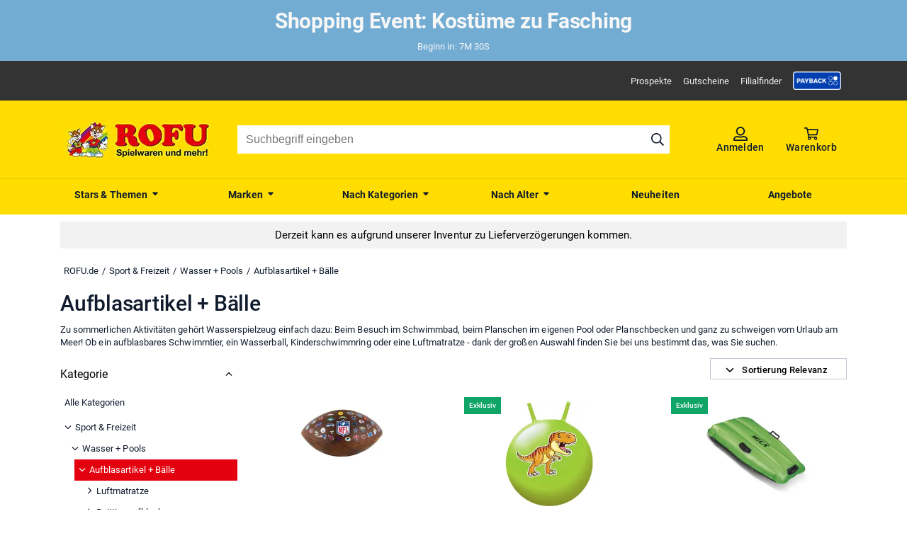

--- FILE ---
content_type: text/html; charset=utf-8
request_url: https://www.rofu.de/sport-freizeit/wasser-pools/aufblasartikel-baelle/
body_size: 51931
content:
<!DOCTYPE html><html lang="de"><head><meta charSet="utf-8"/><meta name="viewport" content="width=device-width, initial-scale=1.0"/><link rel="canonical" href="https://www.rofu.de/sport-freizeit/wasser-pools/aufblasartikel-baelle/"/><title>Aufblasartikel + Bälle</title><meta name="description" content="Sie sind auf der Suche nach aufblasbarem Wasserspielzeug? Wir haben u.a. Schwimmtiere aufblasbar, Luftmatratzen, Kinderschwimmringe + weitere Aufblasartikel für Sie im Angebot. Bestellen Sie einfach und bequem von zu Hause aus bei rofu.de."/><meta name="robots" content="index, follow"/><meta property="og:title" content="Aufblasartikel + Bälle"/><meta property="og:type" content="website"/><meta property="og:url" content="https://www.rofu.de/sport-freizeit/wasser-pools/aufblasartikel-baelle/"/><meta property="og:image" content="https://www.rofu.de/out/dd_roxive_mifus/img/favicons/favicon_128.jpg"/><meta property="og:description" content="Sie sind auf der Suche nach aufblasbarem Wasserspielzeug? Wir haben u.a. Schwimmtiere aufblasbar, Luftmatratzen, Kinderschwimmringe + weitere Aufblasartikel für Sie im Angebot. Bestellen Sie einfach und bequem von zu Hause aus bei rofu.de."/><meta property="og:locale" content="de_DE"/><meta property="og:site_name" content="ROFU"/><meta property="fb:app_id" content="966242223397117"/><meta name="twitter:card" content="summary"/><meta name="next-head-count" content="15"/><meta http-equiv="Content-Type" content="text/html; charset=UTF-8"/><link rel="apple-touch-icon-precomposed" media="screen and (resolution: 163dpi)" href="https://www.rofu.de/out/dd_roxive_mifus/img/favicons/favicon_512.jpg"/><link rel="apple-touch-icon-precomposed" href="https://www.rofu.de/out/dd_roxive_mifus/img/favicons/favicon_512.jpg"/><link rel="apple-touch-icon-precomposed" media="screen and (resolution: 132dpi)" href="https://www.rofu.de/out/dd_roxive_mifus/img/favicons/favicon_512.jpg"/><link rel="apple-touch-icon-precomposed" sizes="72x72" href="https://www.rofu.de/out/dd_roxive_mifus/img/favicons/favicon_512.jpg"/><link rel="apple-touch-icon-precomposed" media="screen and (resolution: 326dpi)" href="https://www.rofu.de/out/dd_roxive_mifus/img/favicons/favicon_512.jpg"/><link rel="apple-touch-icon-precomposed" sizes="114x114" href="https://www.rofu.de/out/dd_roxive_mifus/img/favicons/favicon_512.jpg"/><link rel="apple-touch-icon-precomposed" sizes="144x144" href="https://www.rofu.de/out/dd_roxive_mifus/img/favicons/favicon_512.jpg"/><link rel="apple-touch-icon-precomposed" sizes="180x180" href="https://www.rofu.de/out/dd_roxive_mifus/img/favicons/favicon_512.jpg"/><meta name="msapplication-TileColor" content="#D83434"/><meta name="msapplication-TileImage" content="https://www.rofu.de/out/dd_roxive_mifus/img/favicons/favicon_512.jpg"/><link rel="fluid-icon" href="https://www.rofu.de/out/dd_roxive_mifus/img/favicons/favicon_512.jpg" title="rofu.de"/><link rel="shortcut icon" href="https://www.rofu.de/out/dd_roxive_mifus/img/favicons/favicon.ico?rand=1" type="image/x-icon"/><link rel="icon" href="https://www.rofu.de/out/dd_roxive_mifus/img/favicons/favicon_16.jpg" sizes="16x16"/><link rel="icon" href="https://www.rofu.de/out/dd_roxive_mifus/img/favicons/favicon_32.jpg" sizes="32x32"/><link rel="icon" href="https://www.rofu.de/out/dd_roxive_mifus/img/favicons/favicon_48.jpg" sizes="48x48"/><link rel="icon" href="https://www.rofu.de/out/dd_roxive_mifus/img/favicons/favicon_64.jpg" sizes="64x64"/><link rel="icon" href="https://www.rofu.de/out/dd_roxive_mifus/img/favicons/favicon_128.jpg" sizes="128x128"/><link rel="preload" href="/_next/static/css/6828cb5f83251a5a.css" as="style"/><link rel="stylesheet" href="/_next/static/css/6828cb5f83251a5a.css" data-n-g=""/><noscript data-n-css=""></noscript><script defer="" nomodule="" src="/_next/static/chunks/polyfills-c67a75d1b6f99dc8.js"></script><script src="/_next/static/chunks/webpack-cb7634a8b6194820.js" defer=""></script><script src="/_next/static/chunks/framework-2ca9298d0971f1de.js" defer=""></script><script src="/_next/static/chunks/main-f1bba4946f729bcb.js" defer=""></script><script src="/_next/static/chunks/pages/_app-817bc13a0ba6bc27.js" defer=""></script><script src="/_next/static/chunks/fec483df-8d8c50776d945fb9.js" defer=""></script><script src="/_next/static/chunks/0f24dcc5-5a4956d4fe757a34.js" defer=""></script><script src="/_next/static/chunks/8eb7616c-bfc35b7c047f9cbc.js" defer=""></script><script src="/_next/static/chunks/186068ac-cbc1c63b6f8067ff.js" defer=""></script><script src="/_next/static/chunks/3f2376d1-5ffa5d073f55d72d.js" defer=""></script><script src="/_next/static/chunks/752-d7bfd7f38490d7ff.js" defer=""></script><script src="/_next/static/chunks/828-aaa42c44a088fe0a.js" defer=""></script><script src="/_next/static/chunks/794-3e9c11e0a1511135.js" defer=""></script><script src="/_next/static/chunks/503-1adf3e8fae3ab0e3.js" defer=""></script><script src="/_next/static/chunks/449-38c426c1be16e017.js" defer=""></script><script src="/_next/static/chunks/730-4fd46866beae3f09.js" defer=""></script><script src="/_next/static/chunks/625-3abdbb155b466901.js" defer=""></script><script src="/_next/static/chunks/107-5f6038a3c3fab1b8.js" defer=""></script><script src="/_next/static/chunks/pages/frontend/entry-7816784d2d0b3fbc.js" defer=""></script><script src="/_next/static/bLwjmLe-VRemsoHzR-THL/_buildManifest.js" defer=""></script><script src="/_next/static/bLwjmLe-VRemsoHzR-THL/_ssgManifest.js" defer=""></script><style data-styled="" data-styled-version="5.3.5">.bzHBrl{display:inline-block;}/*!sc*/
.bzHBrl.icon__right{-webkit-transform:rotate(90deg);-ms-transform:rotate(90deg);transform:rotate(90deg);}/*!sc*/
.bzHBrl.icon__down{-webkit-transform:rotate(180deg);-ms-transform:rotate(180deg);transform:rotate(180deg);}/*!sc*/
.bzHBrl.icon__left{-webkit-transform:rotate(-90deg);-ms-transform:rotate(-90deg);transform:rotate(-90deg);}/*!sc*/
.bzHBrl.icon__mirrorX{-webkit-transform:scaleX(-1);-ms-transform:scaleX(-1);transform:scaleX(-1);}/*!sc*/
.bzHBrl svg{display:block;fill:currentColor;width:100%;max-height:100%;}/*!sc*/
data-styled.g1[id="sc-ae95d41d-0"]{content:"bzHBrl,"}/*!sc*/
.gLQTvz{color:currentColor;cursor:pointer;}/*!sc*/
.gLQTvz:hover{color:var(--secondary);-webkit-text-decoration:underline;text-decoration:underline;}/*!sc*/
data-styled.g2[id="sc-1d221076-0"]{content:"gLQTvz,"}/*!sc*/
.jtPsLT{position:absolute;z-index:var(--z-index-flags);}/*!sc*/
data-styled.g3[id="sc-55b68fae-0"]{content:"jtPsLT,"}/*!sc*/
.gNogdf{display:-webkit-box;display:-webkit-flex;display:-ms-flexbox;display:flex;width:5.2rem;height:2.4rem;margin-bottom:.3rem;font-size:1.3rem;font-weight:700;-webkit-box-pack:center;-webkit-justify-content:center;-ms-flex-pack:center;justify-content:center;-webkit-align-items:center;-webkit-box-align:center;-ms-flex-align:center;align-items:center;background-color:#10a467;color:var(--neutral-00);}/*!sc*/
.fhSxPt{display:-webkit-box;display:-webkit-flex;display:-ms-flexbox;display:flex;width:5.2rem;height:2.4rem;margin-bottom:.3rem;font-size:1.3rem;font-weight:700;-webkit-box-pack:center;-webkit-justify-content:center;-ms-flex-pack:center;justify-content:center;-webkit-align-items:center;-webkit-box-align:center;-ms-flex-align:center;align-items:center;background-color:var(--reduced-price);color:var(--neutral-00);}/*!sc*/
.joxDkw{display:-webkit-box;display:-webkit-flex;display:-ms-flexbox;display:flex;width:5.2rem;height:2.4rem;margin-bottom:.3rem;font-size:1.3rem;font-weight:700;-webkit-box-pack:center;-webkit-justify-content:center;-ms-flex-pack:center;justify-content:center;-webkit-align-items:center;-webkit-box-align:center;-ms-flex-align:center;align-items:center;background-color:var(--primary);color:var(--neutral-100);}/*!sc*/
data-styled.g4[id="sc-55b68fae-1"]{content:"gNogdf,fhSxPt,joxDkw,"}/*!sc*/
.jZevnj{font-size:1rem;font-weight:500;}/*!sc*/
data-styled.g8[id="sc-55b68fae-5"]{content:"jZevnj,"}/*!sc*/
.goLTvc{display:-webkit-box;display:-webkit-flex;display:-ms-flexbox;display:flex;width:100%;height:100%;-webkit-box-pack:center;-webkit-justify-content:center;-ms-flex-pack:center;justify-content:center;-webkit-align-items:center;-webkit-box-align:center;-ms-flex-align:center;align-items:center;}/*!sc*/
data-styled.g9[id="sc-c51624b1-0"]{content:"goLTvc,"}/*!sc*/
.bGlXwA{max-width:100%;max-height:100%;}/*!sc*/
data-styled.g10[id="sc-c51624b1-1"]{content:"bGlXwA,"}/*!sc*/
.iFMVCO{display:-webkit-box;display:-webkit-flex;display:-ms-flexbox;display:flex;-webkit-box-pack:start;-webkit-justify-content:flex-start;-ms-flex-pack:start;justify-content:flex-start;color:#ff3c00;height:1.3rem;}/*!sc*/
.iFMVCO svg{aspect-ratio:1/1;}/*!sc*/
.iFMVCO .icon{width:1.3rem;margin:0 0.5rem 0 0;}/*!sc*/
data-styled.g11[id="sc-9fe73b20-0"]{content:"iFMVCO,"}/*!sc*/
.fcMxZa{-webkit-hyphens:auto;-moz-hyphens:auto;-ms-hyphens:auto;hyphens:auto;padding:0;display:block;height:1.8rem;display:-webkit-box;max-width:100%;-webkit-line-clamp:1;-webkit-box-orient:vertical;overflow:hidden;text-overflow:ellipsis;}/*!sc*/
data-styled.g12[id="sc-eaa0f9ed-0"]{content:"fcMxZa,"}/*!sc*/
.fnTLDa{display:-webkit-box;display:-webkit-flex;display:-ms-flexbox;display:flex;-webkit-flex-wrap:wrap;-ms-flex-wrap:wrap;flex-wrap:wrap;width:100%;margin:0.5rem 0;-webkit-flex-direction:column;-ms-flex-direction:column;flex-direction:column;text-align:center;}/*!sc*/
@media (min-width:992px){.fnTLDa{-webkit-flex-direction:row;-ms-flex-direction:row;flex-direction:row;text-align:left;}}/*!sc*/
data-styled.g13[id="sc-4ce33f8c-0"]{content:"fnTLDa,"}/*!sc*/
.hVdwnB{-webkit-flex-basis:55%;-ms-flex-preferred-size:55%;flex-basis:55%;font-size:2rem;font-weight:500;min-height:2.8rem;max-height:2.8rem;}/*!sc*/
@media (min-width:992px){.hVdwnB{min-height:3.5rem;max-height:3.5rem;}}/*!sc*/
.gahqKt{-webkit-flex-basis:55%;-ms-flex-preferred-size:55%;flex-basis:55%;font-size:2rem;font-weight:500;color:var(--reduced-price);min-height:2.8rem;max-height:2.8rem;}/*!sc*/
@media (min-width:992px){.gahqKt{min-height:3.5rem;max-height:3.5rem;}}/*!sc*/
data-styled.g14[id="sc-4ce33f8c-1"]{content:"hVdwnB,gahqKt,"}/*!sc*/
.hiDERe{display:-webkit-box;display:-webkit-flex;display:-ms-flexbox;display:flex;-webkit-flex-direction:column;-ms-flex-direction:column;flex-direction:column;-webkit-flex-basis:45%;-ms-flex-preferred-size:45%;flex-basis:45%;visibility:hidden;min-height:1.2rem;max-height:1.2rem;text-align:center;font-size:1.1rem;}/*!sc*/
@media (min-width:992px){.hiDERe{text-align:right;font-size:1.2rem;}}/*!sc*/
.gAhnYv{display:-webkit-box;display:-webkit-flex;display:-ms-flexbox;display:flex;-webkit-flex-direction:column;-ms-flex-direction:column;flex-direction:column;-webkit-flex-basis:45%;-ms-flex-preferred-size:45%;flex-basis:45%;min-height:1.2rem;max-height:1.2rem;text-align:center;font-size:1.1rem;}/*!sc*/
@media (min-width:992px){.gAhnYv{text-align:right;font-size:1.2rem;}}/*!sc*/
data-styled.g15[id="sc-4ce33f8c-2"]{content:"hiDERe,gAhnYv,"}/*!sc*/
.fYvrOX{min-height:1.2rem;max-height:1.2rem;margin-top:0.2rem;}/*!sc*/
@media (min-width:992px){.fYvrOX{min-height:1.75rem;max-height:1.75rem;margin:0;}}/*!sc*/
data-styled.g16[id="sc-4ce33f8c-3"]{content:"fYvrOX,"}/*!sc*/
.jiKkdb{-webkit-text-decoration:line-through;text-decoration:line-through;}/*!sc*/
data-styled.g17[id="sc-4ce33f8c-4"]{content:"jiKkdb,"}/*!sc*/
.ffTivd{-webkit-flex-basis:100%;-ms-flex-preferred-size:100%;flex-basis:100%;min-height:1.5rem;max-height:1.5rem;font-size:1.3rem;}/*!sc*/
data-styled.g18[id="sc-4ce33f8c-5"]{content:"ffTivd,"}/*!sc*/
.RvwtN{display:-webkit-box;display:-webkit-flex;display:-ms-flexbox;display:flex;-webkit-align-items:baseline;-webkit-box-align:baseline;-ms-flex-align:baseline;align-items:baseline;font-size:1.1rem;}/*!sc*/
data-styled.g19[id="sc-5b6f4584-0"]{content:"RvwtN,"}/*!sc*/
.ietxuk{min-width:0.9rem;min-height:0.9rem;max-width:0.9rem;max-height:0.9rem;margin:0 0.5rem 0 0;border-radius:50%;background-color:var(--in-stock);}/*!sc*/
.cKioyz{min-width:0.9rem;min-height:0.9rem;max-width:0.9rem;max-height:0.9rem;margin:0 0.5rem 0 0;border-radius:50%;background-color:var(--low-stock);}/*!sc*/
.hzAioV{min-width:0.9rem;min-height:0.9rem;max-width:0.9rem;max-height:0.9rem;margin:0 0.5rem 0 0;border-radius:50%;background-color:var(--out-of-stock);}/*!sc*/
data-styled.g20[id="sc-5b6f4584-1"]{content:"ietxuk,cKioyz,hzAioV,"}/*!sc*/
.gtsyCR{display:inline-block;position:relative;width:100%;min-width:14rem;max-width:24rem;height:33rem;border-bottom:1px solid var(--neutral-100);}/*!sc*/
.gtsyCR picture{width:auto;max-height:16rem;padding:0.5rem;text-align:center;}/*!sc*/
.gtsyCR picture img{width:auto;}/*!sc*/
.gtsyCR .tile_title{height:3.6rem !important;-webkit-line-clamp:2 !important;margin-bottom:1rem;}/*!sc*/
data-styled.g27[id="sc-3d831bc0-0"]{content:"gtsyCR,"}/*!sc*/
.jmXDEL{height:1.3rem;margin:0.75rem 0 0.75rem 0;}/*!sc*/
data-styled.g28[id="sc-3d831bc0-1"]{content:"jmXDEL,"}/*!sc*/
.hdqDsD{display:-webkit-box;display:-webkit-flex;display:-ms-flexbox;display:flex;-webkit-align-items:center;-webkit-box-align:center;-ms-flex-align:center;align-items:center;-webkit-box-pack:center;-webkit-justify-content:center;-ms-flex-pack:center;justify-content:center;width:100%;}/*!sc*/
data-styled.g66[id="sc-2746b6d6-0"]{content:"hdqDsD,"}/*!sc*/
.bDnZAk{background:rgba(114,172,211,1);color:rgba(247,247,247,1);}/*!sc*/
.eeXTWQ{background:rgba(242,242,242,1);color:rgba(0,0,0,1);margin:1rem 0;padding:1rem;}/*!sc*/
data-styled.g68[id="sc-672436e0-0"]{content:"bDnZAk,eeXTWQ,"}/*!sc*/
.eznvYI{display:block;width:100%;padding:1rem;}/*!sc*/
data-styled.g69[id="sc-672436e0-1"]{content:"eznvYI,"}/*!sc*/
.hgGDri{max-width:var(--max-width);margin:0 auto;text-align:center;padding:0;}/*!sc*/
@media (min-width:768px){.hgGDri{font-size:1.5rem;}}/*!sc*/
.hgGDri *:last-child{margin:0;}/*!sc*/
data-styled.g70[id="sc-672436e0-2"]{content:"hgGDri,"}/*!sc*/
.jstTjj{display:-webkit-box;display:-webkit-flex;display:-ms-flexbox;display:flex;-webkit-flex-wrap:wrap;-ms-flex-wrap:wrap;flex-wrap:wrap;width:100%;margin-left:0;}/*!sc*/
.jstTjj img{width:100%;padding:0.5rem;}/*!sc*/
@media screen and (max-width:991px){.jstTjj{width:100%;margin:0;}}/*!sc*/
.dsNVPO{display:-webkit-box;display:-webkit-flex;display:-ms-flexbox;display:flex;-webkit-flex-wrap:wrap;-ms-flex-wrap:wrap;flex-wrap:wrap;width:75%;margin-left:25%;}/*!sc*/
.dsNVPO img{width:100%;padding:0.5rem;}/*!sc*/
@media screen and (max-width:991px){.dsNVPO{width:100%;margin:0;}}/*!sc*/
data-styled.g113[id="sc-aa85164c-0"]{content:"jstTjj,dsNVPO,"}/*!sc*/
.dQKtHK{-webkit-flex:0 0 100%;-ms-flex:0 0 100%;flex:0 0 100%;}/*!sc*/
@media screen and (max-width:768px){.dQKtHK img{padding:0.5rem;display:block;}}/*!sc*/
@media screen and (max-width:540px){.dQKtHK{-webkit-flex:0 0 100%;-ms-flex:0 0 100%;flex:0 0 100%;}}/*!sc*/
data-styled.g114[id="sc-aa85164c-1"]{content:"dQKtHK,"}/*!sc*/
.kcNsTT{display:-webkit-inline-box;display:-webkit-inline-flex;display:-ms-inline-flexbox;display:inline-flex;-webkit-align-items:center;-webkit-box-align:center;-ms-flex-align:center;align-items:center;width:100%;cursor:pointer;}/*!sc*/
data-styled.g138[id="sc-8dcd5d11-0"]{content:"kcNsTT,"}/*!sc*/
.fwgkZw{border:0;-webkit-clip:rect(0 0 0 0);clip:rect(0 0 0 0);-webkit-clippath:inset(50%);clippath:inset(50%);height:1px;margin:-1px;overflow:hidden;padding:0;position:absolute;white-space:nowrap;width:1px;}/*!sc*/
data-styled.g139[id="sc-8dcd5d11-1"]{content:"fwgkZw,"}/*!sc*/
.gGgebX{position:relative;display:inline-block;min-width:16px;min-height:16px;border:1px solid;margin-right:0.5rem;}/*!sc*/
.gGgebX::after{content:none;position:absolute;display:inline-block;left:2px;top:2px;height:5px;width:8px;border-left:2px solid;border-bottom:2px solid;-webkit-transform:rotate(-45deg);-ms-transform:rotate(-45deg);transform:rotate(-45deg);}/*!sc*/
data-styled.g140[id="sc-8dcd5d11-2"]{content:"gGgebX,"}/*!sc*/
.knMSXC{display:-webkit-inline-box;display:-webkit-inline-flex;display:-ms-inline-flexbox;display:inline-flex;-webkit-flex-direction:column;-ms-flex-direction:column;flex-direction:column;width:100%;max-height:0;overflow:hidden;}/*!sc*/
@media (min-width:992px){.knMSXC{width:27rem;min-width:27rem;max-height:100%;padding:0 2rem 0 0;}}/*!sc*/
.knMSXC > .button{margin:2rem 0 0;}/*!sc*/
data-styled.g141[id="sc-8b1a4797-0"]{content:"knMSXC,"}/*!sc*/
.fbtthl{max-height:24rem;border-bottom:1px solid var(--neutral-30);padding:2rem 0 1.5rem;}/*!sc*/
data-styled.g142[id="sc-8b1a4797-1"]{content:"fbtthl,"}/*!sc*/
.bSpSiX{display:-webkit-box;display:-webkit-flex;display:-ms-flexbox;display:flex;-webkit-align-items:center;-webkit-box-align:center;-ms-flex-align:center;align-items:center;min-height:3.5rem;max-height:3.5rem;padding-right:0.7rem;cursor:pointer;}/*!sc*/
.bSpSiX .icon--chevron-solid{width:1rem;height:2rem;margin-left:auto;color:var(--neutral-60);}/*!sc*/
data-styled.g143[id="sc-8b1a4797-2"]{content:"bSpSiX,"}/*!sc*/
.hBXxyh{max-height:7rem;padding:2rem 0 1.5rem;border-bottom:1px solid var(--neutral-30);}/*!sc*/
@media(min-width:992px){.hBXxyh{display:none;}}/*!sc*/
.hBXxyh .icon--filter-solid{width:1.6rem;height:3rem;padding:1px 0 5px;margin-right:0.5rem;color:var(--neutral-70);}/*!sc*/
data-styled.g144[id="sc-8b1a4797-3"]{content:"hBXxyh,"}/*!sc*/
.bmCvqY{display:-webkit-box;display:-webkit-flex;display:-ms-flexbox;display:flex;-webkit-flex-direction:column;-ms-flex-direction:column;flex-direction:column;max-height:16.5rem;overflow:hidden;}/*!sc*/
.iLDdUm{display:-webkit-box;display:-webkit-flex;display:-ms-flexbox;display:flex;-webkit-flex-direction:column;-ms-flex-direction:column;flex-direction:column;max-height:0;overflow:hidden;}/*!sc*/
data-styled.g145[id="sc-8b1a4797-4"]{content:"bmCvqY,iLDdUm,"}/*!sc*/
.kGQAAn{max-height:16.5rem;}/*!sc*/
data-styled.g146[id="sc-8b1a4797-5"]{content:"kGQAAn,"}/*!sc*/
.iRtoRa{width:100%;height:4rem;border:0;padding:1rem 1.2rem;font-size:1.6rem;}/*!sc*/
.iRtoRa:focus{outline:none;}/*!sc*/
data-styled.g147[id="sc-6f33a380-0"]{content:"iRtoRa,"}/*!sc*/
.jEvxAt{border:1px solid var(--neutral-30);}/*!sc*/
data-styled.g148[id="sc-6f33a380-1"]{content:"jEvxAt,"}/*!sc*/
.atqJU{overflow-x:hidden;overflow-y:auto;}/*!sc*/
data-styled.g149[id="sc-5c074c4-0"]{content:"atqJU,"}/*!sc*/
.dgSpxp{min-height:2rem;}/*!sc*/
.dgSpxp:not(:first-of-type){margin-top:0.8rem;}/*!sc*/
.dgSpxp .sc-8dcd5d11-2{border-color:var(--neutral-30) !important;}/*!sc*/
data-styled.g150[id="sc-5c074c4-1"]{content:"dgSpxp,"}/*!sc*/
.iISaIT{display:block;text-align:center;margin-bottom:1rem;}/*!sc*/
data-styled.g154[id="sc-2c70ea64-0"]{content:"iISaIT,"}/*!sc*/
.sCoIF{padding:0 1.4rem 0;height:5rem;}/*!sc*/
.sCoIF .rc-slider{position:relative;height:14px;padding:5px 0;margin:0 auto;width:100%;border-radius:6px;-ms-touch-action:none;touch-action:none;box-sizing:border-box;-webkit-tap-highlight-color:rgba(0,0,0,0);}/*!sc*/
.sCoIF .rc-slider *{box-sizing:border-box;-webkit-tap-highlight-color:rgba(0,0,0,0);}/*!sc*/
.sCoIF .rc-slider-rail{position:absolute;width:100%;background-color:#e9e9e9;height:4px;border-radius:6px;}/*!sc*/
.sCoIF .rc-slider-track{position:absolute;left:0;height:4px;border-radius:6px;background-color:#abe2fb;}/*!sc*/
.sCoIF .rc-slider-handle{position:absolute;width:14px;height:14px;cursor:pointer;cursor:-webkit--webkit-grab;cursor:-moz--webkit-grab;cursor:-webkit-grab;margin-top:-5px;cursor:-webkit-grab;cursor:-moz-grab;cursor:grab;border-radius:50%;border:solid 2px #96dbfa;background-color:#fff;-ms-touch-action:pan-x;touch-action:pan-x;}/*!sc*/
.sCoIF .rc-slider-handle-dragging.rc-slider-handle-dragging.rc-slider-handle-dragging{border-color:#57c5f7;box-shadow:0 0 0 5px #96dbfa;}/*!sc*/
.sCoIF .rc-slider-handle:focus{outline:none;}/*!sc*/
.sCoIF .rc-slider-handle-click-focused:focus{border-color:#96dbfa;box-shadow:unset;}/*!sc*/
.sCoIF .rc-slider-handle:hover{border-color:#57c5f7;}/*!sc*/
.sCoIF .rc-slider-handle:active{border-color:#57c5f7;box-shadow:0 0 5px #57c5f7;cursor:-webkit--webkit-grabbing;cursor:-moz--webkit-grabbing;cursor:-webkit-grabbing;cursor:-webkit-grabbing;cursor:-moz-grabbing;cursor:grabbing;}/*!sc*/
data-styled.g155[id="sc-2c70ea64-1"]{content:"sCoIF,"}/*!sc*/
.fTgkwd{display:-webkit-inline-box;display:-webkit-inline-flex;display:-ms-inline-flexbox;display:inline-flex;position:relative;width:100%;}/*!sc*/
.fTgkwd button{width:100%;}/*!sc*/
data-styled.g158[id="sc-5d473697-0"]{content:"fTgkwd,"}/*!sc*/
.eWlpaX{display:none;min-width:100%;z-index:var(--z-index-low);background:var(--neutral-00);box-shadow:var(--elevation-s);position:absolute;top:100%;right:0;}/*!sc*/
data-styled.g160[id="sc-5d473697-2"]{content:"eWlpaX,"}/*!sc*/
.bjhehd{display:-webkit-box;display:-webkit-flex;display:-ms-flexbox;display:flex;line-height:3rem;padding:0.4rem 1.5rem;white-space:nowrap;font-weight:var(--font-weight-semi-bold);}/*!sc*/
.bjhehd:hover{cursor:pointer;}/*!sc*/
.bjhehd .sc-5b6f4584-0{-webkit-align-items:center;-webkit-box-align:center;-ms-flex-align:center;align-items:center;margin-right:1rem;}/*!sc*/
.bljoLz{display:-webkit-box;display:-webkit-flex;display:-ms-flexbox;display:flex;line-height:3rem;padding:0.4rem 1.5rem;white-space:nowrap;}/*!sc*/
.bljoLz:hover{cursor:pointer;}/*!sc*/
.bljoLz .sc-5b6f4584-0{-webkit-align-items:center;-webkit-box-align:center;-ms-flex-align:center;align-items:center;margin-right:1rem;}/*!sc*/
data-styled.g161[id="sc-5d473697-3"]{content:"bjhehd,bljoLz,"}/*!sc*/
.eQWSzu{display:-webkit-box;display:-webkit-flex;display:-ms-flexbox;display:flex;-webkit-flex-direction:column;-ms-flex-direction:column;flex-direction:column;}/*!sc*/
@media (min-width:992px){.eQWSzu{-webkit-flex-direction:row;-ms-flex-direction:row;flex-direction:row;}}/*!sc*/
data-styled.g163[id="sc-b6fff554-0"]{content:"eQWSzu,"}/*!sc*/
.gNFlcQ{width:100%;}/*!sc*/
data-styled.g164[id="sc-b6fff554-1"]{content:"gNFlcQ,"}/*!sc*/
.etSUhf{display:grid;width:100%;grid-template-columns:auto;grid-auto-rows:auto;grid-gap:4rem 3.5rem;margin:2.5rem 0 1.5rem;justify-items:center;}/*!sc*/
@media (min-width:360px){.etSUhf{grid-template-columns:repeat(2,minmax(0,1fr));}}/*!sc*/
@media (min-width:768px){.etSUhf{grid-template-columns:repeat(3,minmax(0,1fr));}}/*!sc*/
data-styled.g165[id="sc-b6fff554-2"]{content:"etSUhf,"}/*!sc*/
.cbEAsg{margin-left:0;}/*!sc*/
@media (min-width:768px){.cbEAsg{margin-left:auto;}}/*!sc*/
.cbEAsg .dropdown{height:3rem;width:100%;margin-top:0.5rem;}/*!sc*/
@media (min-width:768px){.cbEAsg .dropdown{margin-top:0;}}/*!sc*/
.cbEAsg .dropdown .dropdown__listbox{width:100%;}/*!sc*/
.cbEAsg .dropdown .button__text > span{font-size:1.3rem;white-space:nowrap;}/*!sc*/
.cbEAsg .dropdown .button__text > span:first-child{margin-right:0.5rem;}/*!sc*/
.cbEAsg .dropdown .icon{height:1.2rem;}/*!sc*/
data-styled.g168[id="sc-b6fff554-5"]{content:"cbEAsg,"}/*!sc*/
@media (min-width:992px){.bILZvw{margin-left:auto;}}/*!sc*/
data-styled.g170[id="sc-61874ceb-0"]{content:"bILZvw,"}/*!sc*/
.kyVDoJ{display:-webkit-box;display:-webkit-flex;display:-ms-flexbox;display:flex;-webkit-flex-direction:column;-ms-flex-direction:column;flex-direction:column;}/*!sc*/
@media (min-width:768px){.kyVDoJ{-webkit-flex-direction:row;-ms-flex-direction:row;flex-direction:row;}}/*!sc*/
data-styled.g171[id="sc-395343f8-0"]{content:"kyVDoJ,"}/*!sc*/
.fCJhNP{display:-webkit-box;display:-webkit-flex;display:-ms-flexbox;display:flex;-webkit-flex-direction:column;-ms-flex-direction:column;flex-direction:column;-webkit-box-pack:justify;-webkit-justify-content:space-between;-ms-flex-pack:justify;justify-content:space-between;margin:1.5rem 0 1.5rem;background:var(--primary);padding:2.5rem;border-radius:2rem;}/*!sc*/
@media (min-width:992px){.fCJhNP{-webkit-flex-direction:row;-ms-flex-direction:row;flex-direction:row;-webkit-align-items:center;-webkit-box-align:center;-ms-flex-align:center;align-items:center;}}/*!sc*/
.fCJhNP .button{border-radius:2rem;padding:1rem 2rem .8rem;}/*!sc*/
.fCJhNP .button__text{font-size:1.8rem;}/*!sc*/
data-styled.g173[id="sc-35aab28e-0"]{content:"fCJhNP,"}/*!sc*/
.iTScFF{text-align:center;margin:0 0 1.5rem;}/*!sc*/
@media (min-width:992px){.iTScFF{text-align:left;}}/*!sc*/
data-styled.g174[id="sc-35aab28e-1"]{content:"iTScFF,"}/*!sc*/
.INYjn{display:none;background:var(--primary);}/*!sc*/
@media (min-width:992px){.INYjn{display:block;border-top:1px solid #e4c603;}}/*!sc*/
data-styled.g267[id="sc-5c94288e-0"]{content:"INYjn,"}/*!sc*/
.jNcOZH{display:-webkit-box;display:-webkit-flex;display:-ms-flexbox;display:flex;-webkit-flex-direction:column;-ms-flex-direction:column;flex-direction:column;-webkit-align-items:center;-webkit-box-align:center;-ms-flex-align:center;align-items:center;position:relative;max-width:var(--max-width);margin:0 auto;}/*!sc*/
@media (min-width:992px){.jNcOZH{-webkit-flex-direction:row;-ms-flex-direction:row;flex-direction:row;height:5rem;}}/*!sc*/
data-styled.g268[id="sc-5c94288e-1"]{content:"jNcOZH,"}/*!sc*/
.hDKSmr{-webkit-flex:1 1;-ms-flex:1 1;flex:1 1;text-align:center;height:100%;width:100%;margin:0.2rem 0.1rem 0;}/*!sc*/
@media (min-width:992px){.hDKSmr{margin:0;}}/*!sc*/
data-styled.g269[id="sc-5c94288e-2"]{content:"hDKSmr,"}/*!sc*/
.bfQbmz{display:-webkit-box;display:-webkit-flex;display:-ms-flexbox;display:flex;-webkit-align-items:center;-webkit-box-align:center;-ms-flex-align:center;align-items:center;-webkit-box-pack:center;-webkit-justify-content:center;-ms-flex-pack:center;justify-content:center;height:4rem;font-size:1.7rem;font-weight:var(--font-weight-semi-bold);line-height:3.5rem;-webkit-letter-spacing:0.025rem;-moz-letter-spacing:0.025rem;-ms-letter-spacing:0.025rem;letter-spacing:0.025rem;color:var(--neutral-90);padding:0 1.5rem;position:relative;}/*!sc*/
.bfQbmz:hover{cursor:pointer;-webkit-text-decoration:none;text-decoration:none;}/*!sc*/
.bfQbmz .icon--caret-solid{margin-left:0.5rem;width:1.2rem;height:1.2rem;}/*!sc*/
data-styled.g270[id="sc-5c94288e-3"]{content:"bfQbmz,"}/*!sc*/
.kGcjvB{font-size:1.4rem;}/*!sc*/
data-styled.g271[id="sc-5c94288e-4"]{content:"kGcjvB,"}/*!sc*/
.dtLqch{display:-webkit-box;display:-webkit-flex;display:-ms-flexbox;display:flex;-webkit-box-pack:center;-webkit-justify-content:center;-ms-flex-pack:center;justify-content:center;-webkit-align-items:center;-webkit-box-align:center;-ms-flex-align:center;align-items:center;height:8rem;}/*!sc*/
data-styled.g293[id="sc-87dde99e-0"]{content:"dtLqch,"}/*!sc*/
.teDIy{border-radius:0;}/*!sc*/
data-styled.g294[id="sc-87dde99e-1"]{content:"teDIy,"}/*!sc*/
.jLdbev{width:3.4rem;height:4rem;}/*!sc*/
data-styled.g295[id="sc-87dde99e-2"]{content:"jLdbev,"}/*!sc*/
.hEZHiP{max-width:var(--max-width);margin:0 auto;}/*!sc*/
data-styled.g296[id="sc-14c113c6-0"]{content:"hEZHiP,"}/*!sc*/
.gYSBoW{display:block;text-align:center;}/*!sc*/
data-styled.g297[id="sc-14c113c6-1"]{content:"gYSBoW,"}/*!sc*/
.jrxWhy{margin:0 auto;display:-webkit-box;display:-webkit-flex;display:-ms-flexbox;display:flex;-webkit-align-items:center;-webkit-box-align:center;-ms-flex-align:center;align-items:center;text-align:center;border:none;outline:none;border-radius:1rem;color:rgba(0,0,0,1);background:rgba(255,255,255,1);position:relative;z-index:0;}/*!sc*/
.jrxWhy:before{content:'';background:linear-gradient(45deg, rgba(255,0,0,1),rgba(255,115,0,1),rgba(255,251,0,1),rgba(72,255,0,1),rgba(0,255,213,1),rgba(0,43,255,1),rgba(122,0,255,1),rgba(255,0,200,1),rgba(255,0,0,1) );position:absolute;top:-2px;left:-2px;background-size:400%;z-index:-1;-webkit-filter:blur(5px);filter:blur(5px);width:calc(100% + 4px);height:calc(100% + 4px);-webkit-animation:glowing 20s linear infinite;animation:glowing 20s linear infinite;opacity:0;-webkit-transition:opacity .3s ease-in-out;transition:opacity .3s ease-in-out;border-radius:1rem;}/*!sc*/
.jrxWhy:active{color:rgba(0,0,0,1);}/*!sc*/
.jrxWhy:active:after{background:transparent;}/*!sc*/
.jrxWhy:hover{color:rgba(0,0,0,1);}/*!sc*/
.jrxWhy:hover:before{opacity:1;}/*!sc*/
.jrxWhy:after{z-index:-1;content:'';position:absolute;width:100%;height:100%;background:rgba(255,255,255,1);left:0;top:0;border-radius:1rem;}/*!sc*/
@-webkit-keyframes glowing{0%{background-position:0 0;}50%{background-position:400% 0;}100%{background-position:0 0;}}/*!sc*/
@keyframes glowing{0%{background-position:0 0;}50%{background-position:400% 0;}100%{background-position:0 0;}}/*!sc*/
data-styled.g298[id="sc-14c113c6-2"]{content:"jrxWhy,"}/*!sc*/
.jJXQAU{background:var(--primary);}/*!sc*/
data-styled.g299[id="sc-32d34dbc-0"]{content:"jJXQAU,"}/*!sc*/
.leAlPL{display:-webkit-box;display:-webkit-flex;display:-ms-flexbox;display:flex;-webkit-align-items:center;-webkit-box-align:center;-ms-flex-align:center;align-items:center;-webkit-box-pack:center;-webkit-justify-content:center;-ms-flex-pack:center;justify-content:center;width:100%;}/*!sc*/
data-styled.g300[id="sc-32d34dbc-1"]{content:"leAlPL,"}/*!sc*/
.bHHcLq{-webkit-box-pack:justify;-webkit-justify-content:space-between;-ms-flex-pack:justify;justify-content:space-between;max-width:var(--max-width);margin:0 auto;padding:1.5rem;}/*!sc*/
data-styled.g301[id="sc-32d34dbc-2"]{content:"bHHcLq,"}/*!sc*/
.hEhoz{-webkit-flex-basis:25%;-ms-flex-preferred-size:25%;flex-basis:25%;}/*!sc*/
data-styled.g302[id="sc-32d34dbc-3"]{content:"hEhoz,"}/*!sc*/
.foQizu{display:-webkit-box;display:-webkit-flex;display:-ms-flexbox;display:flex;-webkit-flex-basis:50%;-ms-flex-preferred-size:50%;flex-basis:50%;-webkit-box-pack:center;-webkit-justify-content:center;-ms-flex-pack:center;justify-content:center;}/*!sc*/
@media (min-width:992px){.foQizu{-webkit-flex-basis:20%;-ms-flex-preferred-size:20%;flex-basis:20%;-webkit-box-pack:start;-webkit-justify-content:flex-start;-ms-flex-pack:start;justify-content:flex-start;}}/*!sc*/
.foQizu img{max-width:100%;}/*!sc*/
data-styled.g303[id="sc-32d34dbc-4"]{content:"foQizu,"}/*!sc*/
.kpOwuo{position:relative;padding:0 1.5rem;}/*!sc*/
@media (min-width:992px){.kpOwuo{-webkit-flex-basis:55%;-ms-flex-preferred-size:55%;flex-basis:55%;padding:0;}}/*!sc*/
data-styled.g304[id="sc-32d34dbc-5"]{content:"kpOwuo,"}/*!sc*/
.fEjkPn{background-color:#333;color:#f1f1f1;}/*!sc*/
data-styled.g307[id="sc-10c2664e-0"]{content:"fEjkPn,"}/*!sc*/
.hRKYqv{display:-webkit-box;display:-webkit-flex;display:-ms-flexbox;display:flex;-webkit-box-pack:center;-webkit-justify-content:center;-ms-flex-pack:center;justify-content:center;-webkit-flex-wrap:wrap;-ms-flex-wrap:wrap;flex-wrap:wrap;max-width:var(--max-width);margin:0 auto;padding:1.5rem;}/*!sc*/
@media (min-width:992px){.hRKYqv{-webkit-box-pack:end;-webkit-justify-content:flex-end;-ms-flex-pack:end;justify-content:flex-end;}}/*!sc*/
.hRKYqv > *{display:-webkit-box;display:-webkit-flex;display:-ms-flexbox;display:flex;-webkit-align-items:center;-webkit-box-align:center;-ms-flex-align:center;align-items:center;padding:0 .8rem;height:2.6rem;}/*!sc*/
.hRKYqv a:hover{color:var(--secondary);-webkit-text-decoration:underline;text-decoration:underline;}/*!sc*/
data-styled.g308[id="sc-10c2664e-1"]{content:"hRKYqv,"}/*!sc*/
.jlvKxx{position:relative;-webkit-flex-basis:25%;-ms-flex-preferred-size:25%;flex-basis:25%;display:-webkit-box;display:-webkit-flex;display:-ms-flexbox;display:flex;-webkit-flex-flow:row;-ms-flex-flow:row;flex-flow:row;-webkit-align-items:center;-webkit-box-align:center;-ms-flex-align:center;align-items:center;-webkit-box-pack:end;-webkit-justify-content:flex-end;-ms-flex-pack:end;justify-content:flex-end;}/*!sc*/
@media (min-width:992px){.jlvKxx{-webkit-flex-basis:20%;-ms-flex-preferred-size:20%;flex-basis:20%;}}/*!sc*/
data-styled.g309[id="sc-6793aef-0"]{content:"jlvKxx,"}/*!sc*/
.cNVIZj{-webkit-flex-flow:column;-ms-flex-flow:column;flex-flow:column;}/*!sc*/
.cNVIZj:hover{color:inherit !important;-webkit-text-decoration:0 !important;text-decoration:0 !important;}/*!sc*/
@media (min-width:992px){.cNVIZj{width:10rem;}}/*!sc*/
.cNVIZj .button__text{margin:0;}/*!sc*/
.cNVIZj .icon{max-width:2rem;max-height:2rem;}/*!sc*/
.cNVIZj .notification{font-size:1.2rem;top:2px;left:auto;right:0;padding:0 5px;}/*!sc*/
@media (min-width:992px){.cNVIZj .notification{right:25px;}}/*!sc*/
data-styled.g310[id="sc-6793aef-1"]{content:"cNVIZj,"}/*!sc*/
.gemoWr{width:100%;max-width:var(--max-width);}/*!sc*/
@media (min-width:992px){.gemoWr{width:calc(100% - 3rem);margin:0 auto;}}/*!sc*/
.gemoWr li{height:3rem;}/*!sc*/
.gemoWr .icon{vertical-align:middle;height:100%;}/*!sc*/
.gemoWr .second_level_container{width:100%;}/*!sc*/
@media (min-width:992px){.gemoWr .second_level_container{width:calc(100% / 6);}}/*!sc*/
data-styled.g325[id="sc-758f0f1d-0"]{content:"gemoWr,"}/*!sc*/
.emiVSE{display:-webkit-box;display:-webkit-flex;display:-ms-flexbox;display:flex;-webkit-flex-direction:column;-ms-flex-direction:column;flex-direction:column;text-align:center;border-top:none;padding:1.5rem 0 0;margin:1.5rem 1.5rem 0;}/*!sc*/
.emiVSE:first-of-type,.emiVSE:last-of-type{border-top:1px solid var(--error);}/*!sc*/
@media (min-width:992px){.emiVSE{-webkit-flex-direction:row;-ms-flex-direction:row;flex-direction:row;-webkit-box-pack:justify;-webkit-justify-content:space-between;-ms-flex-pack:justify;justify-content:space-between;text-align:left;border-top:1px solid var(--error);padding:3rem 0 0;}.emiVSE:last-of-type{-webkit-flex-direction:column;-ms-flex-direction:column;flex-direction:column;text-align:center;}}/*!sc*/
.emiVSE > div{padding:0;}/*!sc*/
@media (min-width:992px){.emiVSE > div{padding:0 1.5rem;}}/*!sc*/
@media (min-width:992px){.emiVSE > div:first-of-type{padding-left:0;}}/*!sc*/
.emiVSE > div:last-of-type{padding-right:0;}/*!sc*/
data-styled.g326[id="sc-758f0f1d-1"]{content:"emiVSE,"}/*!sc*/
.dNPqEA{height:3.8rem !important;background:var(--primary);margin:0.1rem 0;}/*!sc*/
.dNPqEA > span,.dNPqEA a{display:-webkit-box;display:-webkit-flex;display:-ms-flexbox;display:flex;width:100%;height:100%;padding:0.5rem 2.5rem;vertical-align:middle;cursor:pointer;}/*!sc*/
.dNPqEA .icon--chevron-solid{width:1.5rem;margin-left:auto;}/*!sc*/
data-styled.g327[id="sc-758f0f1d-2"]{content:"dNPqEA,"}/*!sc*/
.gSnqDj:hover{color:var(--secondary);-webkit-text-decoration:underline;text-decoration:underline;}/*!sc*/
data-styled.g328[id="sc-758f0f1d-3"]{content:"gSnqDj,"}/*!sc*/
.dPbTcK{font-size:1.4rem;margin:0 0 1rem;-webkit-text-decoration:underline;text-decoration:underline;}/*!sc*/
data-styled.g329[id="sc-758f0f1d-4"]{content:"dPbTcK,"}/*!sc*/
.egdgRk{width:100%;text-align:center;}/*!sc*/
@media (min-width:992px){.egdgRk{width:50%;text-align:left;}}/*!sc*/
data-styled.g330[id="sc-94bb6556-0"]{content:"egdgRk,"}/*!sc*/
.jGLmcn{margin:0 0 1rem;}/*!sc*/
data-styled.g331[id="sc-94bb6556-1"]{content:"jGLmcn,"}/*!sc*/
.gRldua{display:-webkit-box;display:-webkit-flex;display:-ms-flexbox;display:flex;-webkit-flex-direction:row;-ms-flex-direction:row;flex-direction:row;-webkit-flex-wrap:nowrap;-ms-flex-wrap:nowrap;flex-wrap:nowrap;}/*!sc*/
data-styled.g332[id="sc-94bb6556-2"]{content:"gRldua,"}/*!sc*/
.bCneXo{height:3.8rem;}/*!sc*/
data-styled.g333[id="sc-94bb6556-3"]{content:"bCneXo,"}/*!sc*/
.iGCZkK{margin-left:0.5rem;}/*!sc*/
data-styled.g334[id="sc-94bb6556-4"]{content:"iGCZkK,"}/*!sc*/
.cLvWfX{margin:1rem 0;}/*!sc*/
.cLvWfX li{height:2rem !important;}/*!sc*/
.cLvWfX .icon{width:1.3rem;margin-right:0.3rem;}/*!sc*/
data-styled.g335[id="sc-94bb6556-5"]{content:"cLvWfX,"}/*!sc*/
.kptvxW{text-align:left;}/*!sc*/
@media (min-width:992px){.kptvxW{width:25%;}}/*!sc*/
.kptvxW li{height:3.8rem;}/*!sc*/
@media (min-width:992px){.kptvxW li{height:2.6rem;margin-bottom:0.5rem;}}/*!sc*/
.kptvxW span{height:100%;margin-left:0.5rem;}/*!sc*/
.kptvxW .icon{width:2.6rem;}/*!sc*/
.kptvxW .icon--chevron-solid{width:1.5rem;margin-left:auto;}/*!sc*/
data-styled.g336[id="sc-65e23808-0"]{content:"kptvxW,"}/*!sc*/
.jUeqOW{width:100%;display:-webkit-box;display:-webkit-flex;display:-ms-flexbox;display:flex;-webkit-flex-direction:column;-ms-flex-direction:column;flex-direction:column;text-align:center;}/*!sc*/
@media (min-width:992px){.jUeqOW{width:25%;text-align:left;}}/*!sc*/
.jUeqOW a{width:15rem;margin:1.5rem auto 0;}/*!sc*/
@media (min-width:992px){.jUeqOW a{margin:1.5rem 0 0 0;}}/*!sc*/
.jUeqOW .store img{width:100%;}/*!sc*/
data-styled.g337[id="sc-295f9da0-0"]{content:"jUeqOW,"}/*!sc*/
.jQNBlD .icon--location-dot-solid{width:2.6rem;height:inherit;margin:0;}/*!sc*/
data-styled.g339[id="sc-b60326e7-1"]{content:"jQNBlD,"}/*!sc*/
.XVWoj{display:-webkit-box;display:-webkit-flex;display:-ms-flexbox;display:flex;-webkit-flex-direction:column;-ms-flex-direction:column;flex-direction:column;}/*!sc*/
data-styled.g340[id="sc-5149c0ab-0"]{content:"XVWoj,"}/*!sc*/
.gHXUqM{width:100%;display:-webkit-box;display:-webkit-flex;display:-ms-flexbox;display:flex;-webkit-flex-wrap:nowrap;-ms-flex-wrap:nowrap;flex-wrap:nowrap;-webkit-box-pack:space-around;-webkit-justify-content:space-around;-ms-flex-pack:space-around;justify-content:space-around;-webkit-align-items:center;-webkit-box-align:center;-ms-flex-align:center;align-items:center;margin-top:1.5rem;}/*!sc*/
@media (min-width:992px){.gHXUqM{width:16rem;-webkit-flex-wrap:wrap;-ms-flex-wrap:wrap;flex-wrap:wrap;-webkit-box-pack:unset;-webkit-justify-content:unset;-ms-flex-pack:unset;justify-content:unset;margin-top:0;}}/*!sc*/
data-styled.g342[id="sc-fa8f6dfd-0"]{content:"gHXUqM,"}/*!sc*/
.eEiVUR{background-color:var(--neutral-20);height:4rem !important;width:7rem;margin:0.1rem;text-align:center;padding:0.3rem;}/*!sc*/
@media (min-width:768px){.eEiVUR{margin:0.3rem;}}/*!sc*/
data-styled.g343[id="sc-fa8f6dfd-1"]{content:"eEiVUR,"}/*!sc*/
.grQPrv{display:-webkit-box;display:-webkit-flex;display:-ms-flexbox;display:flex;-webkit-box-pack:center;-webkit-justify-content:center;-ms-flex-pack:center;justify-content:center;margin-top:1.5rem;}/*!sc*/
@media (min-width:992px){.grQPrv{-webkit-box-pack:end;-webkit-justify-content:flex-end;-ms-flex-pack:end;justify-content:flex-end;-webkit-align-self:start;-ms-flex-item-align:start;align-self:start;margin-top:0;}}/*!sc*/
data-styled.g344[id="sc-ad395910-0"]{content:"grQPrv,"}/*!sc*/
.cgBMxN{display:-webkit-box;display:-webkit-flex;display:-ms-flexbox;display:flex;-webkit-box-pack:center;-webkit-justify-content:center;-ms-flex-pack:center;justify-content:center;}/*!sc*/
data-styled.g346[id="sc-bd7d92e8-0"]{content:"cgBMxN,"}/*!sc*/
.lftxJU{height:1.6rem !important;}/*!sc*/
.lftxJU:not(:first-of-type){margin-left:0.5rem;padding-left:0.5rem;border-left:1px solid var(--neutral-100);}/*!sc*/
data-styled.g347[id="sc-bd7d92e8-1"]{content:"lftxJU,"}/*!sc*/
.kMkEZZ{margin:1.7rem 0 2.5rem;}/*!sc*/
data-styled.g348[id="sc-7f79e85-0"]{content:"kMkEZZ,"}/*!sc*/
.crdQUR{height:inherit !important;margin:0 0 0.5rem;min-height:1.85rem;}/*!sc*/
data-styled.g349[id="sc-7f79e85-1"]{content:"crdQUR,"}/*!sc*/
.lmwSEN{position:fixed;display:-webkit-box;display:-webkit-flex;display:-ms-flexbox;display:flex;background:var(--neutral-100);-webkit-box-pack:center;-webkit-justify-content:center;-ms-flex-pack:center;justify-content:center;-webkit-align-items:center;-webkit-box-align:center;-ms-flex-align:center;align-items:center;bottom:40px;z-index:var(--z-index-high);right:20px;width:3.4rem;height:3.4rem;-webkit-transition:0.4s all;transition:0.4s all;border-radius:50%;opacity:0;pointer-events:none;}/*!sc*/
.lmwSEN:hover{opacity:1;}/*!sc*/
@media (max-width:768px) and (orientation:portrait){.lmwSEN{bottom:24px;}}/*!sc*/
.lmwSEN .icon{height:2.5rem;width:2.5rem;color:var(--neutral-00);}/*!sc*/
data-styled.g350[id="sc-d0098bf0-0"]{content:"lmwSEN,"}/*!sc*/
.cnYajT{height:100%;width:100%;background:var(--neutral-00);position:fixed;inset:0;z-index:var(--z-index-overlay);opacity:0;pointer-events:none;visibility:hidden;-webkit-transition:opacity 200ms ease-out;transition:opacity 200ms ease-out;}/*!sc*/
data-styled.g351[id="sc-34d0c8d7-0"]{content:"cnYajT,"}/*!sc*/
</style></head><body id="body"><div id="__next"><div id="svg-wrapper"></div><div class="site-wrapper"><header class="sc-32d34dbc-0 jJXQAU"><section class="sc-2746b6d6-0 sc-672436e0-0 hdqDsD bDnZAk"><a id="event-link" title="Shopping Event: Kostüme zu Fasching" class="sc-672436e0-1 eznvYI" href="/shopping-events/?oslsActiveShow=44ed4d7c7852437299fbb0cdf2206d84"><div class="sc-14c113c6-0 hEZHiP"><h3 class="sc-14c113c6-1 gYSBoW event__title text text--eos text--700">Shopping Event: Kostüme zu Fasching</h3><button class="sc-14c113c6-2 jrxWhy button button--secondary" type="button"><span class="button__text">ZUR SHOW</span></button></div></a></section><section class="sc-10c2664e-0 fEjkPn"><div class="sc-10c2664e-1 hRKYqv"><span tabindex="0" role="link" class="sc-1d221076-0 gLQTvz" data-page="L3Byb3NwZWt0ZS8=" title="Prospekte">Prospekte</span><span tabindex="0" role="link" class="sc-1d221076-0 gLQTvz" data-page="L2dlc2NoZW5rZ3V0c2NoZWluZS8=" title="Gutscheine">Gutscheine</span><a title="Filialfinder" href="/filialen/">Filialfinder</a><span tabindex="0" role="link" class="sc-1d221076-0 gLQTvz" data-page="L3BheWJhY2sv" title="PAYBACK FAQ"><picture class="sc-c51624b1-0 goLTvc"><img alt="PAYBACK Logo" aria-hidden="true" data-src="https://www.rofu.de/out/pictures/payback/PAYBACK_Logo_RGB_2022.png" class="sc-c51624b1-1 bGlXwA"/></picture></span></div></section><section class="sc-32d34dbc-1 sc-32d34dbc-2 leAlPL bHHcLq"><button class="sc-32d34dbc-3 hEhoz button button--icon-only button--icon" type="button" aria-label="Menü"><span class="sc-ae95d41d-0 bzHBrl icon icon--bars"><svg role="img"><use xlink:href="#bars"></use></svg></span></button><a class="sc-32d34dbc-4 foQizu" href="/"><img src="https://www.rofu.de/out/dd_roxive_mifus/img/header/rofu_logo_220.png" alt="Logo"/></a><div class="sc-6793aef-0 jlvKxx"><span tabindex="0" role="link" class="sc-1d221076-0 gLQTvz sc-6793aef-1 cNVIZj button button--primary button--icon" data-page="L21laW4ta29udG8=" title="Anmelden" type="button"><span class="sc-ae95d41d-0 bzHBrl icon icon--user"><svg role="img"><use xlink:href="#user"></use></svg></span></span><span tabindex="0" role="link" class="sc-1d221076-0 gLQTvz sc-6793aef-1 cNVIZj button button--primary button--icon" data-page="L3dhcmVua29yYg==" title="Warenkorb" type="button"><span class="sc-ae95d41d-0 bzHBrl icon icon--cart"><svg role="img"><use xlink:href="#cart"></use></svg></span></span></div></section><div class="sc-32d34dbc-5 kpOwuo header__search-box"><form role="search" class="sc-87dde99e-0 dtLqch"><input id="searchInput" type="text" name="searchPhrase" required="" placeholder="Suchbegriff eingeben" class="sc-6f33a380-0 sc-87dde99e-1 iRtoRa teDIy" value=""/><button class="sc-87dde99e-2 jLdbev button button--link-icon button--icon" type="submit" aria-label="Suche starten"><span class="sc-ae95d41d-0 bzHBrl icon icon--search"><svg role="img"><use xlink:href="#search"></use></svg></span></button></form></div></header><nav aria-label="ROFU.de" class="sc-5c94288e-0 INYjn"><ul role="menubar" aria-label="ROFU.de" class="sc-5c94288e-1 jNcOZH"><li role="none" class="sc-5c94288e-2 hDKSmr"><a role="menuitem" aria-haspopup="true" aria-expanded="false" class="sc-5c94288e-3 bfQbmz" href="/trend-themen/"><span class="sc-5c94288e-4 kGcjvB text text--aphrodite text--700">Stars &amp; Themen</span><span class="sc-ae95d41d-0 bzHBrl icon__down icon icon--caret-solid"><svg role="img"><use xlink:href="#caret-solid"></use></svg></span></a></li><li role="none" class="sc-5c94288e-2 hDKSmr"><a role="menuitem" aria-haspopup="true" aria-expanded="false" class="sc-5c94288e-3 bfQbmz" href="/nach-hersteller/"><span class="sc-5c94288e-4 kGcjvB text text--aphrodite text--700">Marken</span><span class="sc-ae95d41d-0 bzHBrl icon__down icon icon--caret-solid"><svg role="img"><use xlink:href="#caret-solid"></use></svg></span></a></li><li role="none" class="sc-5c94288e-2 hDKSmr"><a role="menuitem" aria-haspopup="true" aria-expanded="false" class="sc-5c94288e-3 bfQbmz" href="/alle-kategorien/"><span class="sc-5c94288e-4 kGcjvB text text--aphrodite text--700">Nach Kategorien</span><span class="sc-ae95d41d-0 bzHBrl icon__down icon icon--caret-solid"><svg role="img"><use xlink:href="#caret-solid"></use></svg></span></a></li><li role="none" class="sc-5c94288e-2 hDKSmr"><a role="menuitem" aria-haspopup="true" aria-expanded="false" class="sc-5c94288e-3 bfQbmz" href="/spielzeug-nach-alter/"><span class="sc-5c94288e-4 kGcjvB text text--aphrodite text--700">Nach Alter</span><span class="sc-ae95d41d-0 bzHBrl icon__down icon icon--caret-solid"><svg role="img"><use xlink:href="#caret-solid"></use></svg></span></a></li><li role="none" class="sc-5c94288e-2 hDKSmr"><a role="menuitem" class="sc-5c94288e-3 bfQbmz" href="/neuheiten/"><span class="sc-5c94288e-4 kGcjvB text text--aphrodite text--700">Neuheiten</span></a></li><li role="none" class="sc-5c94288e-2 hDKSmr"><a role="menuitem" class="sc-5c94288e-3 bfQbmz" href="/angebote/"><span class="sc-5c94288e-4 kGcjvB text text--aphrodite text--700">Angebote</span></a></li></ul></nav><main><section class="sc-2746b6d6-0 sc-672436e0-0 hdqDsD eeXTWQ"><div class="sc-672436e0-2 hgGDri copytext text text--aphrodite text--regular"><p><span data-start="628" data-end="640">Derzeit kann es aufgrund unserer Inventur zu Lieferverzögerungen kommen.</span></p></div></section><section class="sc-aa85164c-0 jstTjj"><div class="sc-aa85164c-1 dQKtHK"><div class="item"><div class="copytext text text--aphrodite text--regular"><h1>Aufblasartikel + Bälle </h1><p> Zu sommerlichen Aktivitäten gehört Wasserspielzeug einfach dazu: Beim Besuch im Schwimmbad, beim Planschen im eigenen Pool oder Planschbecken und ganz zu schweigen vom Urlaub am Meer! Ob ein aufblasbares Schwimmtier, ein Wasserball, Kinderschwimmring oder eine Luftmatratze - dank der großen Auswahl finden Sie bei uns bestimmt das, was Sie suchen.</p></div></div></div></section><section id="productList" class="sc-b6fff554-0 eQWSzu"><script type="application/ld+json">{"@context":"https://schema.org/","@type":"ItemList","url":"https://www.rofu.de/sport-freizeit/wasser-pools/aufblasartikel-baelle/","numberOfItems":81,"itemListElement":[{"@type":"Product","aggregateRating":{"@type":"AggregateRating","bestRating":"5","ratingCount":1,"ratingValue":5,"reviewCount":1,"worstRating":"1"},"category":"Sport & Freizeit > Sport > Bälle","description":"American Football von Wilson aus braunem Kunstleder mit schwarzen Schnürsenkeln, 32 Team-Logos der amerikanischen „National Football League“, Altersempfehlung: ab 6 Jahren","gtin13":"0097512612937","image":"https://www.rofu.de/out/pictures/generated/product/1/665_665_98/236248_97512612937_xtremsports_americanfootballnfljunior.jpg","manufacturer":"Xtrem Toys & Sports","mpn":"WF4002501XBJR","name":"American Football - NFL Junior Throwback - mit 32 Team Logos - ca. 26 cm","offers":{"@type":"Offer","availability":"https://schema.org/InStock","price":"24.99","priceCurrency":"EUR","url":"https://www.rofu.de/american-football-nfl-junior-throwback-mit-32-team-logos-ca-26-cm.html"},"sku":"236248"},{"@type":"Product","category":"Sport & Freizeit > Wasser + Pools > Aufblasartikel + Bälle","description":"Hüpfball von Besttoy, in grün mit Dinosaurier Motiv, ca. 50 cm groß, mit Haltegriffen, ab 3 Jahren","gtin13":"4016096377151","image":"https://www.rofu.de/out/pictures/generated/product/1/665_665_98/4016096377151_217415.jpg","manufacturer":"Besttoy","mpn":"B 37715","name":"Hüpfball - Dinosaurier - grün","offers":{"@type":"Offer","availability":"https://schema.org/InStock","price":"7.99","priceCurrency":"EUR","url":"https://www.rofu.de/huepfball-dinosaurier-gruen.html"},"sku":"217415"},{"@type":"Product","aggregateRating":{"@type":"AggregateRating","bestRating":"5","ratingCount":1,"ratingValue":1,"reviewCount":1,"worstRating":"1"},"category":"Sport & Freizeit > Wasser + Pools > Schwimmhilfen","description":"Aufblasbares Bodyboard in der Farbe grün mit verstärktem Boden, garantiert großen Spaß im Wasser oder im Schnee, inkl. elektrischer Pumpe und Aufbewahrungstasche, Maße: ca. 115 x 70 cm, Altersempfehlung: ab 3 Jahren.","gtin13":"4016096425449","image":"https://www.rofu.de/out/pictures/generated/product/1/665_665_98/234413_4016096425449_mica_bodyboard_gruen_03.jpg","manufacturer":"MICA","mpn":"B 42544","name":"MICA - Bodyboard für Wasser und Schnee - grün","offers":{"@type":"Offer","availability":"https://schema.org/InStock","price":"39.99","priceCurrency":"EUR","url":"https://www.rofu.de/mica-bodyboard-fuer-wasser-und-schnee-gruen.html"},"sku":"234413"},{"@type":"Product","category":"Sport & Freizeit > Sport > Bälle","description":"Hüpfball von Besttoy, in pink mit Meerjungfrau Motiv, ca. 50 cm groß, mit Haltegriffen, ab 3 Jahren","gtin13":"4016096377168","image":"https://www.rofu.de/out/pictures/generated/product/1/665_665_98/4016096377168_217416.jpg","manufacturer":"Besttoy","mpn":"B 37716","name":"Hüpfball - Meerjungfrau - pink","offers":{"@type":"Offer","availability":"https://schema.org/InStock","price":"7.99","priceCurrency":"EUR","url":"https://www.rofu.de/huepfball-meerjungfrau-pink.html"},"sku":"217416"},{"@type":"Product","category":"Sport & Freizeit > Wasser + Pools > Aufblasartikel + Bälle > Luftmatratze","description":"Bequeme Luftmatratze mit Mesh-Gewebe, Maße ca. 178 x 94 cm; in grün oder blau mit schwarz erhältlich","gtin13":"6941057402369","image":"https://www.rofu.de/out/pictures/generated/product/1/665_665_98/6941057402369_204899(4).jpg","manufacturer":"Intex","mpn":"58836EU","name":"Intex - Schwimmliege mit Netz - Wasserhängematte - 1 Stück ","offers":{"@type":"Offer","availability":"https://schema.org/InStock","price":"19.99","priceCurrency":"EUR","url":"https://www.rofu.de/intex-schwimmliege-mit-netz-wasserhaengematte-1-stueck.html"},"sku":"204899"},{"@type":"Product","category":"Sport & Freizeit > Sport > Bälle","description":"Spielball mit Woozle Goozle Motiv, Größe: 9 Zoll, Durchmesser: ca. 23 cm, Gewicht: ca. 100 g","gtin13":"4006149508953","image":"https://www.rofu.de/out/pictures/generated/product/1/665_665_98/259035_1_23-05-2024_08-44-57_63.jpg","manufacturer":"John GmbH","mpn":"50895","name":"Woozle Goozle - Spielball - 9 Zoll","offers":{"@type":"Offer","availability":"https://schema.org/InStock","price":"1.99","priceCurrency":"EUR","url":"https://www.rofu.de/woozle-goozle-spielball-9-zoll.html"},"sku":"259035"},{"@type":"Product","category":"Sport & Freizeit > Wasser + Pools > Aufblasartikel + Bälle","description":"Cooles Schwimmtier im Einhorn-Design von Intex, Größe: ca. 201 x 140 x 97 cm, Material: PVC, ab 3 Jahren","gtin13":"6941057407456","image":"https://www.rofu.de/out/pictures/generated/product/1/665_665_98/193442_1_15-07-2024_11-39-50_455.jpg","manufacturer":"Intex","mpn":"57561NP","name":"Intex - Schwimmtier - Einhorn - ca. 201 x 140 x 97 cm","offers":{"@type":"Offer","availability":"https://schema.org/InStock","price":"19.99","priceCurrency":"EUR","url":"https://www.rofu.de/intex-schwimmtier-einhorn-ca-201-x-140-x-97-cm.html"},"sku":"193442"},{"@type":"Product","category":"Sport & Freizeit > Wasser + Pools > Aufblasartikel + Bälle","description":"Springende Kuh: Hüpftier Kuh, Länge ca. 50 cm, Sitzhöhe ca. 27 cm, Belastbarkeit max. 50 kg, inkl. Pumpe, ab 2 Jahren","gtin13":"8717775441267","image":"https://www.rofu.de/out/pictures/generated/product/1/665_665_98/8717775441267_210157(3).jpg","manufacturer":"Buitenspeel","mpn":"GA126","name":"Hüpftier - Kuh - inkl. Pumpe","offers":{"@type":"Offer","availability":"https://schema.org/InStock","price":"29.99","priceCurrency":"EUR","url":"https://www.rofu.de/huepftier-kuh-inkl-pumpe.html"},"sku":"210157"},{"@type":"Product","category":"Sport & Freizeit > Wasser + Pools > Schwimmhilfen","description":"Aufblasbares Bodyboard in der Farbe pink mit verstärktem Boden, garantiert großen Spaß im Wasser oder im Schnee, inkl. elektrischer Pumpe und Aufbewahrungstasche, Maße: ca. 115 x 70 cm, Altersempfehlung: ab 3 Jahren.","gtin13":"4016096425456","image":"https://www.rofu.de/out/pictures/generated/product/1/665_665_98/234432_4016096425456_mica_bodyboard-pink_03.jpg","manufacturer":"MICA","mpn":"B 42545","name":"MICA - Bodyboard für Wasser und Schnee - pink","offers":{"@type":"Offer","availability":"https://schema.org/InStock","price":"39.99","priceCurrency":"EUR","url":"https://www.rofu.de/mica-bodyboard-fuer-wasser-und-schnee-pink.html"},"sku":"234432"},{"@type":"Product","category":"Sport & Freizeit > Wasser + Pools > Aufblasartikel + Bälle > Wasserball & Schwimmring","description":"Aufblasbarer Wasserball im FC Bayern München Design, Durchmesser (aufgeblasen) ca. 29 cm","gtin13":"4008332160610","image":"https://www.rofu.de/out/pictures/generated/product/1/665_665_98/251748_1_17-05-2023_11-36-05_352.jpg","manufacturer":"Happy People","mpn":"16061","name":"FC Bayern München - Strandball","offers":{"@type":"Offer","availability":"https://schema.org/InStock","price":"2.99","priceCurrency":"EUR","url":"https://www.rofu.de/fc-bayern-muenchen-strandball.html"},"sku":"251748"},{"@type":"Product","aggregateRating":{"@type":"AggregateRating","bestRating":"5","ratingCount":1,"ratingValue":5,"reviewCount":1,"worstRating":"1"},"category":"Sport & Freizeit","description":"Wasserrutsche Duo, Länge: 6,50m, Breite: 1,85m, 77825","gtin13":"4008332778259","image":"https://www.rofu.de/out/pictures/generated/product/1/665_665_98/101120_1_16-09-2025_11-59-32_364.jpg","manufacturer":"Happy People","mpn":"77825","name":"Wasserrutsche DUO","offers":{"@type":"Offer","availability":"https://schema.org/InStock","price":"29.99","priceCurrency":"EUR","url":"https://www.rofu.de/wasserrutsche-duo.html"},"sku":"101120"},{"@type":"Product","category":"Sport & Freizeit > Sport > Beach Ball","description":"Schildkröt Neopren Beachfußball Gr. 5. In verschiedenen Ausführungen erhältlich,  ab 3 Jahren.","gtin13":"4000885702781","image":"https://www.rofu.de/out/pictures/generated/product/1/665_665_98/225005_titel.jpg","manufacturer":"Schildkröt","mpn":"970278","name":"Neopren Beachfußball - 1 Stück","offers":{"@type":"Offer","availability":"https://schema.org/InStock","price":"14.99","priceCurrency":"EUR","url":"https://www.rofu.de/neopren-beachfussball-1-stueck.html"},"sku":"225005"},{"@type":"Product","category":"Sport & Freizeit > Outdoor und Garten","description":"Giga Ballon  aufblassbarer Spielball, Durchmesser: bis zu 120 cm, kann mit Luft oder Wasser befüllt werden, in verschiedenen Ausführungen erhältlich, Altersempfehlung: ab 7 Jahren","gtin13":"8412906189512","image":"https://www.rofu.de/out/pictures/generated/product/1/665_665_98/229461_8412906189512_goldentoys_ballongigaball_05.jpg","manufacturer":"Golden Toys","mpn":"C23020","name":"Comansi - Giga Ballon Ball - 1 Stück","offers":{"@type":"Offer","availability":"https://schema.org/InStock","price":"14.99","priceCurrency":"EUR","url":"https://www.rofu.de/comansi-giga-ballon-ball-1-stueck.html"},"sku":"229461"},{"@type":"Product","category":"Sport & Freizeit > Wasser + Pools > Schwimmhilfen","description":"Großer Schwimmreifen im Donut-Design von Intex, Durchmesser: ca. 99 cm, Material: PVC, ab 9 Jahren","gtin13":"6941057407517","image":"https://www.rofu.de/out/pictures/generated/product/1/665_665_98/56263_st_mg_5958.jpg","manufacturer":"Intex","mpn":"56263NP","name":"Intex - Schwimmreifen - Donut - ca. 99 cm","offers":{"@type":"Offer","availability":"https://schema.org/InStock","price":"9.99","priceCurrency":"EUR","url":"https://www.rofu.de/intex-schwimmreifen-donut-ca-99-cm.html"},"sku":"193437"},{"@type":"Product","category":"Sport & Freizeit > Wasser + Pools > Aufblasartikel + Bälle > Wasserball & Schwimmring","description":"Schwimmreifen tropische Früchte mit Griffen, Durchmesser: ca. 107 cm, in verschiedenen Ausführungen erhältlich, Altersempfehlung: ab 9 Jahren","gtin13":"6941057422541","image":"https://www.rofu.de/out/pictures/generated/product/1/665_665_98/243359_6941057422541_Intex_Schwimmring_01.jpg","manufacturer":"Intex","mpn":"56261NP","name":"Intex - Schwimmreifen - Tropische Früchte - 1 Stück","offers":{"@type":"Offer","availability":"https://schema.org/InStock","price":"9.99","priceCurrency":"EUR","url":"https://www.rofu.de/intex-schwimmreifen-tropische-fruechte-1-stueck.html"},"sku":"243359"},{"@type":"Product","category":"Sport & Freizeit > Sport > Bälle","description":"Neopren Football, Länge: ca. 21 cm, verschiedene Ausführungen erhältlich, Altersempfehlung: ab 3 Jahren","gtin13":"4038867603054","image":"https://www.rofu.de/out/pictures/generated/product/1/665_665_98/265921_1_07-05-2025_10-48-43_324.jpg","manufacturer":"Xtrem Toys & Sports","mpn":"60305","name":"Neopren Football - Summer Games - ca. 21 cm - 1 Stück","offers":{"@type":"Offer","availability":"https://schema.org/InStock","price":"7.99","priceCurrency":"EUR","url":"https://www.rofu.de/neopren-football-summer-games-ca-21-cm-1-stueck.html"},"sku":"265921"},{"@type":"Product","category":"Sport & Freizeit > Wasser + Pools > Aufblasartikel + Bälle > Luftmatratze","description":"Wasserliege in einzigartigem Design mit Getränkehalter, Maße: ca. 191 x 99 cm","gtin13":"6941057422596","image":"https://www.rofu.de/out/pictures/generated/product/1/665_665_98/253236_1_14-12-2023_10-30-24_887.jpg","manufacturer":"Intex","mpn":"56874EU","name":"Intex - Luftmatratze - Splash Lounge","offers":{"@type":"Offer","availability":"https://schema.org/InStock","price":"24.99","priceCurrency":"EUR","url":"https://www.rofu.de/intex-luftmatratze-splash-lounge.html"},"sku":"253236"},{"@type":"Product","category":"Sport & Freizeit > Wasser + Pools > Schwimmhilfen","description":"Aufblasbarer Wasserball mit Paw Patrol Motiv. Durchmesser (aufgeblasen) ca. 30 cm. Geeignet ab 10 Monaten.","gtin13":"4008332163246","image":"https://www.rofu.de/out/pictures/generated/product/1/665_665_98/16324_1.jpg","manufacturer":"Happy People","mpn":"16324","name":"Paw Patrol - Wasserball - Ø ca. 30 cm","offers":{"@type":"Offer","availability":"https://schema.org/InStock","price":"4.99","priceCurrency":"EUR","url":"https://www.rofu.de/paw-patrol-wasserball-ca-30-cm.html"},"sku":"198257"},{"@type":"Product","category":"Sport & Freizeit > Wasser + Pools > Aufblasartikel + Bälle","description":"Aufblasbare Luftmatratze im FC Bayern München Design, Maße: ca. 177 x 66 cm","gtin13":"4008332160665","image":"https://www.rofu.de/out/pictures/generated/product/1/665_665_98/251776_1_17-05-2023_11-42-30_278.jpg","manufacturer":"Happy People","mpn":"16066","name":"FC Bayern München - Luftmatratze","offers":{"@type":"Offer","availability":"https://schema.org/InStock","price":"9.99","priceCurrency":"EUR","url":"https://www.rofu.de/fc-bayern-muenchen-luftmatratze.html"},"sku":"251776"},{"@type":"Product","category":"Sport & Freizeit > Wasser + Pools > Aufblasartikel + Bälle > Wasserball & Schwimmring","description":"Aufblasbarer Wasserball mit Hello Kitty Motiv in pink/weiß, Durchmesser: ca. 30 cm, Altersempfehlung: ab 1 Jahr","gtin13":"4008332169736","image":"https://www.rofu.de/out/pictures/generated/product/1/665_665_98/255661_1_15-01-2024_12-06-02_894.jpg","manufacturer":"Happy People","mpn":"16973","name":"Hello Kitty - Wasserball - Ø ca. 30 cm","offers":{"@type":"Offer","availability":"https://schema.org/InStock","price":"4.99","priceCurrency":"EUR","url":"https://www.rofu.de/hello-kitty-wasserball-ca-30-cm.html"},"sku":"255661"},{"@type":"Product","category":"Sport & Freizeit > Wasser + Pools > Wasserspielzeug","description":"Spielset bestehend aus einem Tor, einem Ball und einer Pumpe, Maße: ca. 93 x 63 x 48 cm, Altersempfehlung: ab 6 Jahren","gtin13":"4016096453183","image":"https://www.rofu.de/out/pictures/generated/product/1/665_665_98/244686_1_16-05-2023_11-29-51_179.jpg","manufacturer":"Besttoy","mpn":"B 45318","name":"Bestoy - Wasserball Spielset","offers":{"@type":"Offer","availability":"https://schema.org/InStock","price":"14.99","priceCurrency":"EUR","url":"https://www.rofu.de/bestoy-wasserball-spielset.html"},"sku":"244686"},{"@type":"Product","category":"Sport & Freizeit > Wasser + Pools > Schwimmhilfen","description":"Aufblasbarer Schwimmring mit Paw Patrol Motiv, Durchmesser (aufgeblasen) ca. 45 cm, geeignet ab 36 Monaten ","gtin13":"4008332163253","image":"https://www.rofu.de/out/pictures/generated/product/1/665_665_98/16325_0.jpg","manufacturer":"Happy People","mpn":"16325","name":"Paw Patrol - Schwimmring - Ø ca. 45 cm","offers":{"@type":"Offer","availability":"https://schema.org/InStock","price":"4.99","priceCurrency":"EUR","url":"https://www.rofu.de/paw-patrol-schwimmring-ca-45-cm.html"},"sku":"198258"},{"@type":"Product","category":"Sport & Freizeit > Wasser + Pools > Aufblasartikel + Bälle > Luftmatratze","description":"Für den Einsatz im Pool, auf der Terrasse oder auch als TV-Sessel geeignet; Maße ca. 137 x 122 cm, in gelb oder pink erhältlich","gtin13":"6941057402314","image":"https://www.rofu.de/out/pictures/generated/product/1/665_665_98/204295_6941057402314_intex_schwimmsitz_01.jpg","manufacturer":"Intex","mpn":"58889EU","name":"Intex - Schwimmsitz - Pillow Back Lounges - 1 Stück","offers":{"@type":"Offer","availability":"https://schema.org/InStock","price":"9.99","priceCurrency":"EUR","url":"https://www.rofu.de/intex-schwimmsitz-pillow-back-lounges-1-stueck.html"},"sku":"204295"},{"@type":"Product","aggregateRating":{"@type":"AggregateRating","bestRating":"5","ratingCount":2,"ratingValue":5,"reviewCount":2,"worstRating":"1"},"category":"Sport & Freizeit > Wasser + Pools > Aufblasartikel + Bälle","description":"Aufblasbares Schwimmtier - kleines Krokodil - 168x86cm, von Intex","gtin13":"0078257585465","image":"https://www.rofu.de/out/pictures/generated/product/1/665_665_98/130712.jpg","manufacturer":"Intex","mpn":"58546NP","name":"Intex Schwimmtier kleines Krokodil","offers":{"@type":"Offer","availability":"https://schema.org/InStock","price":"12.99","priceCurrency":"EUR","url":"https://www.rofu.de/intex-schwimmtier-kleines-krokodil.html"},"sku":"130712"},{"@type":"Product","category":"Sport & Freizeit > Wasser + Pools > Schwimmhilfen","description":"Aufblasbare Schwimmflügel mit Bluey Motiv, geeignet für Kinder mit einem Gewicht bis max. 18 kg, Altersempfehlung: ab 3 Jahren","gtin13":"8421440057843","image":"https://www.rofu.de/out/pictures/generated/product/1/665_665_98/271218_1_07-05-2025_11-43-58_652.jpg","manufacturer":"Amijoc Toys","mpn":"5784","name":"Bluey - Schwimmflügel - blau","offers":{"@type":"Offer","availability":"https://schema.org/InStock","price":"4.99","priceCurrency":"EUR","url":"https://www.rofu.de/bluey-schwimmfluegel-blau.html"},"sku":"271218"},{"@type":"Product","category":"Sport & Freizeit > Wasser + Pools > Aufblasartikel + Bälle > Wasserball & Schwimmring","description":"Schwimmring mit Tierkopf, Größe: ca. 85 x 58 cm, in verschiedenen Ausführungen erhältlich, Altersempfehlung: 3 - 6 Jahre","gtin13":"6941057425870","image":"https://www.rofu.de/out/pictures/generated/product/1/665_665_98/253250_1_22-11-2023_10-11-32_073.jpg","manufacturer":"Intex","mpn":"59221NP","name":"Intex - Schwimmring mit Tierkopf - 1 Stück","offers":{"@type":"Offer","availability":"https://schema.org/InStock","price":"3.99","priceCurrency":"EUR","url":"https://www.rofu.de/intex-schwimmring-mit-tierkopf-1-stueck.html"},"sku":"253250"},{"@type":"Product","category":"Sport & Freizeit > Wasser + Pools > Aufblasartikel + Bälle > Wasserball & Schwimmring","description":"Wasserball mit Fußballmotiv - Durchmesser: ca. 52 cm","gtin13":"4894906012412","image":"https://www.rofu.de/out/pictures/generated/product/1/665_665_98/253153_1_29-11-2023_08-31-53_701.jpg","manufacturer":"Polygroup","mpn":"K00548000","name":"Wasserball - Fußball - Ø ca. 52 cm","offers":{"@type":"Offer","availability":"https://schema.org/InStock","price":"4.99","priceCurrency":"EUR","url":"https://www.rofu.de/wasserball-fussball-ca-52-cm.html"},"sku":"253153"},{"@type":"Product","category":"Sport & Freizeit > Wasser + Pools > Aufblasartikel + Bälle > Luftmatratze","description":"Luftmatratze in blau, als bequeme Unterlage auf Wiese und Wasser, Artikelmaße aufgeblasen: ca. 168 x 66 x 25 cm, Altersempfehlung: ab 14 Jahren","gtin13":"4894906011279","image":"https://www.rofu.de/out/pictures/generated/product/1/665_665_98/253150_1_08-01-2026_09-41-13_237.jpg","manufacturer":"Polygroup","mpn":"K71546A00","name":"Luftmatratze - Fun Pocket - blau ","offers":{"@type":"Offer","availability":"https://schema.org/InStock","price":"7.99","priceCurrency":"EUR","url":"https://www.rofu.de/luftmatratze-fun-pocket-blau.html"},"sku":"253150"},{"@type":"Product","category":"Sport & Freizeit > Wasser + Pools > Wasserspielzeug","description":"Coole Schildkröte als Wassertier, mit 2 Haltegriffen, mit Airflate-Tool zum schnelleren aufblasen, Altersempfehlung: ab 3 Jahren","gtin13":"4894906029465","image":"https://www.rofu.de/out/pictures/generated/product/1/665_665_98/263645_1_22-04-2025_10-12-19_524.jpg","manufacturer":"Polygroup","mpn":"K51267000","name":"Wassertier Schildkröte - FunSicle - ca. 137 x 135 x 30 cm","offers":{"@type":"Offer","availability":"https://schema.org/InStock","price":"14.99","priceCurrency":"EUR","url":"https://www.rofu.de/wassertier-schildkroete-funsicle-ca-137-x-135-x-30-cm.html"},"sku":"263645"},{"@type":"Product","category":"Sport & Freizeit > Wasser + Pools > Aufblasartikel + Bälle > Wasserball & Schwimmring","description":"Aufblasbarer Wasserball mit Gabby's Dollhouse Motiv in lila, Durchmesser: ca. 30 cm, Altersempfehlung: ab 3 Jahren","gtin13":"4008332161679","image":"https://www.rofu.de/out/pictures/generated/product/1/665_665_98/257072_1_24-01-2024_09-55-41_901.jpg","manufacturer":"Happy People","mpn":"16167","name":"Gabby's Dollhouse - Wasserball - Ø ca. 30 cm","offers":{"@type":"Offer","availability":"https://schema.org/InStock","price":"4.99","priceCurrency":"EUR","url":"https://www.rofu.de/gabby-s-dollhouse-wasserball-ca-30-cm.html"},"sku":"257072"},{"@type":"Product","category":"Sport & Freizeit > Wasser + Pools > Aufblasartikel + Bälle > Luftmatratze","description":"Luftmatratze in orange, mit abgerundeten Ecken, als bequeme Unterlage auf Wiese und Wasser, Artikelmaße: ca. 170 x 71 x 25 cm.","gtin13":"4894906011323","image":"https://www.rofu.de/out/pictures/generated/product/1/665_665_98/253149_1_29-11-2023_10-22-31_149.jpg","manufacturer":"Polygroup","mpn":"K71570C00","name":"Luftmatratze curved - orange - ca. 170 x 71 x 25 cm","offers":{"@type":"Offer","availability":"https://schema.org/InStock","price":"7.99","priceCurrency":"EUR","url":"https://www.rofu.de/luftmatratze-curved-orange-ca-170-x-71-x-25-cm.html"},"sku":"253149"},{"@type":"Product","category":"Sport & Freizeit > Wasser + Pools > Wasserspielzeug","description":"4er Pack Wasserbombenbälle von Aquamax, ca- 6,5 cm, Altersempfehlung: ab 1 Jahr","gtin13":"4016096429119","image":"https://www.rofu.de/out/pictures/generated/product/1/665_665_98/235855_1_18-11-2025_11-42-06_998.jpg","manufacturer":"Besttoy","mpn":"B 42911","name":"Besttoy - Wasserbombenbälle - 4er Pack","offers":{"@type":"Offer","availability":"https://schema.org/InStock","price":"2.99","priceCurrency":"EUR","url":"https://www.rofu.de/besttoy-wasserbombenbaelle-4er-pack.html"},"sku":"235855"},{"@type":"Product","category":"Sport & Freizeit > Wasser + Pools > Wasserspielzeug","description":"Coole Wasserbomben Flugscheiben von Aquamax, in verschiedenen Ausführungen erhältlich, Altersempfehlung: ab 1 Jahr","gtin13":"4016096429126","image":"https://www.rofu.de/out/pictures/generated/product/1/665_665_98/235856_1_09-10-2025_07-38-30_956.jpg","manufacturer":"Besttoy","mpn":"B 42912","name":"Besttoy - Wasserbomben Flugescheibe 19 cm Größe","offers":{"@type":"Offer","availability":"https://schema.org/InStock","price":"1.99","priceCurrency":"EUR","url":"https://www.rofu.de/besttoy-wasserbomben-flugescheibe-19-cm-groesse.html"},"sku":"235856"},{"@type":"Product","category":"Sport & Freizeit > Wasser + Pools > Aufblasartikel + Bälle > Luftmatratze","description":"Luftmatratze in Herzform, Maße: ca. 155 x 135 x 25 cm","gtin13":"6941057425825","image":"https://www.rofu.de/out/pictures/generated/product/1/665_665_98/253237_1_22-11-2023_07-46-39_357.jpg","manufacturer":"Intex","mpn":"58727EU","name":"Intex - Luftmatratze - Sweatheart","offers":{"@type":"Offer","availability":"https://schema.org/InStock","price":"14.99","priceCurrency":"EUR","url":"https://www.rofu.de/intex-luftmatratze-sweatheart.html"},"sku":"253237"},{"@type":"Product","category":"Sport & Freizeit > Wasser + Pools > Aufblasartikel + Bälle > Wasserball & Schwimmring","description":"Neopren Wasser-Hüpfball, Durchmesser: ca. 5,5 cm, verschiedene Ausführungen erhältlich, Altersempfehlung: ab 3 Jahren","gtin13":"4038867603139","image":"https://www.rofu.de/out/pictures/generated/product/1/665_665_98/265922_1_20-05-2025_09-52-53_739.jpg","manufacturer":"Xtrem Toys & Sports","mpn":"60313","name":"Neopren Wasser-Hüpfball - Summer Games - Durchmesser: ca. 5,5 cm - 1 Stück","offers":{"@type":"Offer","availability":"https://schema.org/InStock","price":"4.99","priceCurrency":"EUR","url":"https://www.rofu.de/neopren-wasser-huepfball-summer-games-durchmesser-ca-5-5-cm-1-stueck.html"},"sku":"265922"},{"@type":"Product","category":"Sport & Freizeit > Wasser + Pools > Schwimmhilfen","description":"Aufblasbarer Schwimmring mit Hello Kitty Motiv pink/weiß, Durchmesser: ca. 45 cm, Altersempfehlung: ab 3 Jahren","gtin13":"4008332169743","image":"https://www.rofu.de/out/pictures/generated/product/1/665_665_98/255663_1_15-01-2024_12-06-20_537.jpg","manufacturer":"Happy People","mpn":"16974","name":"Hello Kitty - Schwimmring","offers":{"@type":"Offer","availability":"https://schema.org/InStock","price":"4.99","priceCurrency":"EUR","url":"https://www.rofu.de/hello-kitty-schwimmring.html"},"sku":"255663"},{"@type":"Product","category":"Sport & Freizeit > Wasser + Pools > Aufblasartikel + Bälle > Luftmatratze","description":"Luftmatratze mit Gabby's Dollhouse Motiv in lila,mit Sichtfenster, Maße: ca. 67 x 43 cm, Altersempfehlung: ab 3 Jahren ","gtin13":"4008332161693","image":"https://www.rofu.de/out/pictures/generated/product/1/665_665_98/257074_1_24-01-2024_10-09-10_636.jpg","manufacturer":"Happy People","mpn":"16169","name":"Gabby's Dollhouse - Luftmatratze","offers":{"@type":"Offer","availability":"https://schema.org/InStock","price":"4.99","priceCurrency":"EUR","url":"https://www.rofu.de/gabby-s-dollhouse-luftmatratze.html"},"sku":"257074"},{"@type":"Product","category":"Sport & Freizeit > Wasser + Pools > Aufblasartikel + Bälle > Luftmatratze","description":"Luftmatratze mit Hello Kitty Motiv in pink/weiß, Maße: ca. 174 x 59 x 18 cm","gtin13":"4008332169798","image":"https://www.rofu.de/out/pictures/generated/product/1/665_665_98/255667_1_15-01-2024_12-06-54_566.jpg","manufacturer":"Happy People","mpn":"16979","name":"Hello Kitty - Luftmatratze","offers":{"@type":"Offer","availability":"https://schema.org/InStock","price":"9.99","priceCurrency":"EUR","url":"https://www.rofu.de/hello-kitty-luftmatratze.html"},"sku":"255667"},{"@type":"Product","category":"Sport & Freizeit > Wasser + Pools > Aufblasartikel + Bälle > Wasserball & Schwimmring","description":"Babyboot mit tollen Meeres-Motiven, mit Airflate-Tool zum schnelleren aufblasen, Altersempfehlung: ab 1 Jahr","gtin13":"4894906029397","image":"https://www.rofu.de/out/pictures/generated/product/1/665_665_98/263644_1_25-06-2025_16-01-32_97.jpg","manufacturer":"Polygroup","mpn":"K40153000","name":"Babyboot- FunSicle - ca. 91 x 63,5 x 25 cm","offers":{"@type":"Offer","availability":"https://schema.org/InStock","price":"4.99","priceCurrency":"EUR","url":"https://www.rofu.de/babyboot-funsicle-ca-91-x-63-5-x-25-cm.html"},"sku":"263644"},{"@type":"Product","category":"Sport & Freizeit > Wasser + Pools > Aufblasartikel + Bälle > Wasserball & Schwimmring","description":"Wasserball mit Spritzfunktion für tollen Wasserspaß, in verschiedenen Farben erhältlich, Durchmesser ca. 7,6 cm, Altersempfehlung: ab 5 Jahren","gtin13":"4894906033011","image":"https://www.rofu.de/out/pictures/generated/product/1/665_665_98/263646_1_25-06-2025_16-05-53_604.jpg","manufacturer":"Polygroup","mpn":"P5E008700","name":"Wasserspielball - FunSicle - Ø  ca. 7,6 cm - 1 Stück ","offers":{"@type":"Offer","availability":"https://schema.org/InStock","price":"1.99","priceCurrency":"EUR","url":"https://www.rofu.de/wasserspielball-funsicle-ca-7-6-cm-1-stueck.html"},"sku":"263646"},{"@type":"Product","category":"Sport & Freizeit > Wasser + Pools > Aufblasartikel + Bälle > Wasserball & Schwimmring","description":"Schöner, bunter Schwimmring mit einem Durchmesser von ca. 79 cm, mit Airflate-Tool zum schnelleren aufblasen, Altersempfehlung: ab 9 Jahren","gtin13":"4894906011804","image":"https://www.rofu.de/out/pictures/generated/product/1/665_665_98/263643_1_25-06-2025_14-17-03_254.jpg","manufacturer":"Polygroup","mpn":"K11163000","name":"Schwimmring - FunSicle -  Ø ca.  79cm","offers":{"@type":"Offer","availability":"https://schema.org/InStock","price":"4.99","priceCurrency":"EUR","url":"https://www.rofu.de/schwimmring-funsicle-ca-79cm.html"},"sku":"263643"},{"@type":"Product","aggregateRating":{"@type":"AggregateRating","bestRating":"5","ratingCount":1,"ratingValue":1,"reviewCount":1,"worstRating":"1"},"category":"Sport & Freizeit > Wasser + Pools > Aufblasartikel + Bälle","description":"Wasserball - Lively Print - Ø51 cm, von Intex","gtin13":"0078257590407","image":"https://www.rofu.de/out/pictures/generated/product/1/665_665_98/59040_59050lr.jpeg","manufacturer":"Intex","mpn":"59040NP","name":"Intex Wasserball","offers":{"@type":"Offer","availability":"https://schema.org/InStock","price":"2.99","priceCurrency":"EUR","url":"https://www.rofu.de/intex-wasserball.html"},"sku":"81616"},{"@type":"Product","category":"Sport & Freizeit > Wasser + Pools > Aufblasartikel + Bälle","description":"Die Eiskönigin 2 - Hüpfball - Ø 45-50cm, mit 2 Griffen für besseren Halt, Altersempfehlung ab 3 Jahren","gtin13":"4006149595342","image":"https://www.rofu.de/out/pictures/generated/product/1/665_665_98/59534-1.jpg","manufacturer":"John GmbH","mpn":"59534","name":"Die Eiskönigin 2 - Hüpfball - Ø 45-50cm","offers":{"@type":"Offer","availability":"https://schema.org/InStock","price":"9.99","priceCurrency":"EUR","url":"https://www.rofu.de/die-eiskoenigin-2-huepfball-45-50cm.html"},"sku":"165096"},{"@type":"Product","category":"Sport & Freizeit > Wasser + Pools > Schwimmhilfen","description":"Deluxe Schwimmring für Babys, Pool School Step 1, ca 79x79cm groß, mit vier Luftkammern, von Intex","gtin13":"0078257565870","image":"https://www.rofu.de/out/pictures/generated/product/1/665_665_98/56587_03_14_2013-292_lr.jpg","manufacturer":"Intex","mpn":"56587EU","name":"Schwimmring Baby Deluxe - Intex","offers":{"@type":"Offer","availability":"https://schema.org/InStock","price":"9.99","priceCurrency":"EUR","url":"https://www.rofu.de/schwimmring-baby-deluxe-intex.html"},"sku":"120643"},{"@type":"Product","category":"Sport & Freizeit > Wasser + Pools > Aufblasartikel + Bälle","description":"Schlauchboot Challenger - für 2 Personen - 236x114x41cm,  170kg,  von Intex","gtin13":"0078257683673","image":"https://www.rofu.de/out/pictures/generated/product/1/665_665_98/78257683673_120650(6).jpg","manufacturer":"Intex","mpn":"68367NP","name":"Intex Challenger 2er Boot","offers":{"@type":"Offer","availability":"https://schema.org/InStock","price":"59.99","priceCurrency":"EUR","url":"https://www.rofu.de/intex-challenger-2er-boot.html"},"sku":"120650"},{"@type":"Product","category":"Sport & Freizeit > Wasser + Pools > Schwimmhilfen","description":"Schwimmflügel Deluxe, für Kinder zwischen  6 und 12 Jahren, ca  30x15cm groß, von Intex","gtin13":"0078257586417","image":"https://www.rofu.de/out/pictures/generated/product/1/665_665_98/58642eu.jpg","manufacturer":"Intex","mpn":"58641EU","name":"Intex Schwimmflügel Deluxe groß","offers":{"@type":"Offer","availability":"https://schema.org/InStock","price":"3.99","priceCurrency":"EUR","url":"https://www.rofu.de/intex-schwimmfluegel-deluxe-gross.html"},"sku":"47018"},{"@type":"Product","category":"Sport & Freizeit > Wasser + Pools > Aufblasartikel + Bälle > Luftmatratze","description":"Luftmatratze Fashion - Designs mit Blumen- und Ozeanmuster - 183x69cm, von Intex","gtin13":"0078257597208","image":"https://www.rofu.de/out/pictures/generated/product/1/665_665_98/59720_4425.jpg","manufacturer":"Intex","mpn":"59720EU","name":"Intex Luftmatratze Fashion","offers":{"@type":"Offer","availability":"https://schema.org/InStock","price":"7.99","priceCurrency":"EUR","url":"https://www.rofu.de/intex-luftmatratze-fashion.html"},"sku":"5321"},{"@type":"Product","category":"Sport & Freizeit > Wasser + Pools > Schwimmhilfen","description":"Transparenter Schwimmreifen Ocean Reef, Durchmesser (aufgeblasen) ca. 61cm, mit farbenfrohen Motiven, in verschiedenen Ausführungen erhältlich,von Intex","gtin13":"6941057452425","image":"https://www.rofu.de/out/pictures/generated/product/1/665_665_98/38609_1_20-03-2024_09-44-30_046.jpg","manufacturer":"Intex","mpn":"59242NP","name":"Intex Schwimmring transparent Ocean Reef","offers":{"@type":"Offer","availability":"https://schema.org/InStock","price":"2.99","priceCurrency":"EUR","url":"https://www.rofu.de/intex-schwimmring-transparent-ocean-reef.html"},"sku":"38609"},{"@type":"Product","category":"Sport & Freizeit > Sport > Bälle","description":"Softfussball von John, Durchmesser: ca. 20 cm, in verschiedenen Farben erhältlich, Altersempfehlung: ab 2 Jahren","gtin13":"4006149507505","image":"https://www.rofu.de/out/pictures/generated/product/1/665_665_98/250168_4006149507505_John_Softfussball_1.jpg","manufacturer":"John GmbH","mpn":"50750","name":"Softfussball - 1 Stück","offers":{"@type":"Offer","availability":"https://schema.org/InStoreOnly","price":"4.99","priceCurrency":"EUR","url":"https://www.rofu.de/softfussball-1-stueck.html"},"sku":"250168"},{"@type":"Product","category":"Sport & Freizeit > Wasser + Pools","description":"Aufblasbarer, dekorativer Becherhalter mit Einhornmotiv, Ø = ca. 17 cm","gtin13":"8712026500267","image":"https://www.rofu.de/out/pictures/generated/product/1/665_665_98/255497_1_09-11-2023_14-15-13_509.jpg","manufacturer":"Boland","mpn":"50026","name":"Aufblasbarer Becherhalter in Einhornmotiv - Ø = ca. 17 cm","offers":{"@type":"Offer","availability":"https://schema.org/InStoreOnly","price":"1.99","priceCurrency":"EUR","url":"https://www.rofu.de/aufblasbarer-becherhalter-in-einhornmotiv-ca-17-cm.html"},"sku":"255497"},{"@type":"Product","category":"Sport & Freizeit > Sport > Bälle","description":"Schildkröt Volleyball für Freizeitspieler, Größe: 5, Durchmesser: ca. 21 cm, gewicht: ca. 260 g","gtin13":"4000885701678","image":"https://www.rofu.de/out/pictures/generated/product/1/665_665_98/254493_1_09-01-2024_10-20-06_558.jpg","manufacturer":"Schildkröt","mpn":"970167","name":"Schildkröt - Volleyball - Größe 5","offers":{"@type":"Offer","availability":"https://schema.org/InStoreOnly","price":"24.99","priceCurrency":"EUR","url":"https://www.rofu.de/schildkroet-volleyball-groesse-5.html"},"sku":"254493"},{"@type":"Product","category":"Sport & Freizeit > Sport > Fußball","description":"Adidas Fußball Tiro in der Farbe schwarz/weiß. Größe 5, Altersempfehlung: Ab 3 Jahren","gtin13":"4065432807029","image":"https://www.rofu.de/out/pictures/generated/product/1/665_665_98/255367_1_13-11-2023_12-17-31_08.jpg","manufacturer":"Kubbinga","mpn":"HT2430","name":"Adidas - Fußball - Tiro - Größe 5 - schwarz/weiß","offers":{"@type":"Offer","availability":"https://schema.org/InStoreOnly","price":"19.99","priceCurrency":"EUR","url":"https://www.rofu.de/adidas-fussball-tiro-groesse-5-schwarz-weiss.html"},"sku":"255367"},{"@type":"Product","category":"Sport & Freizeit > Wasser + Pools > Wasserspielzeug","description":"Neopren Splash-Ball im 3er Set, Durchmesser: ca. 8 cm, Altersempfehlung: ab 3 Jahren","gtin13":"4038867602910","image":"https://www.rofu.de/out/pictures/generated/product/1/665_665_98/255418_1_15-01-2024_11-27-08_093.jpg","manufacturer":"Xtrem Toys & Sports","mpn":"60291","name":"Splash-Ball - Neopren - 3er Set","offers":{"@type":"Offer","availability":"https://schema.org/InStoreOnly","price":"7.99","priceCurrency":"EUR","url":"https://www.rofu.de/splash-ball-neopren-3er-set.html"},"sku":"255418"},{"@type":"Product","category":"Sport & Freizeit > Sport > Bälle","description":"Spielball mit Barbie Motiv, Durchmesser: ca. 23 cm","gtin13":"4006149508786","image":"https://www.rofu.de/out/pictures/generated/product/1/665_665_98/253360_1_03-11-2023_12-33-03_901.jpg","manufacturer":"John GmbH","mpn":"50878","name":"Barbie - Spielball - 9 Zoll","offers":{"@type":"Offer","availability":"https://schema.org/InStoreOnly","price":"3.99","priceCurrency":"EUR","url":"https://www.rofu.de/barbie-spielball-9-zoll.html"},"sku":"253360"},{"@type":"Product","category":"Sport & Freizeit > Sport > Bälle","description":"Spielball mit Groot Motiv, Durchmesser: ca. 23 cm","gtin13":"4006149508656","image":"https://www.rofu.de/out/pictures/generated/product/1/665_665_98/253361_1_03-11-2023_12-32-52_063.jpg","manufacturer":"John GmbH","mpn":"50865","name":"Marvel - Spielball Groot - 9 Zoll","offers":{"@type":"Offer","availability":"https://schema.org/InStoreOnly","price":"3.99","priceCurrency":"EUR","url":"https://www.rofu.de/marvel-spielball-groot-9-zoll.html"},"sku":"253361"},{"@type":"Product","category":"Sport & Freizeit > Sport > Bälle","description":"Spielball mit Rofulino-Motiv, Durchmesser: ca. 27,5 cm, Farbe: gelb, Altersempfehlung: Ab 1 Jahr","gtin13":"4006149202745","image":"https://www.rofu.de/out/pictures/generated/product/1/665_665_98/246262_4006149202745_John_Spielball_001.jpg","manufacturer":"John GmbH","mpn":"20274ROFU_2023","name":"John - Rofu - Spielball - gelb - 11 Zoll","offers":{"@type":"Offer","availability":"https://schema.org/InStoreOnly","price":"2.99","priceCurrency":"EUR","url":"https://www.rofu.de/john-rofu-spielball-gelb-11-zoll.html"},"sku":"246262"},{"@type":"Product","category":"Sport & Freizeit > Sport > Bälle","description":"Spielball mit Rofulino-Motiv, Durchmesser: ca. 27,5 cm, Farbe: rosa, Altersempfehlung: Ab 1 Jahr","gtin13":"4006149202738","image":"https://www.rofu.de/out/pictures/generated/product/1/665_665_98/246263_4006149202738_John_Spielball_001.jpg","manufacturer":"John GmbH","mpn":"20273ROFU_2023","name":"John - Rofu - Spielball - rosa - 11 Zoll","offers":{"@type":"Offer","availability":"https://schema.org/InStoreOnly","price":"2.99","priceCurrency":"EUR","url":"https://www.rofu.de/john-rofu-spielball-rosa-11-zoll.html"},"sku":"246263"},{"@type":"Product","category":"Sport & Freizeit > Wasser + Pools > Aufblasartikel + Bälle","description":"Sprungball in rot mit Spidey Motiv, Durchmesser ca. 45-50 cm, mit 2 Griffen, Altersempfehlung: Ab 3 Jahren","gtin13":"4006149595496","image":"https://www.rofu.de/out/pictures/generated/product/1/665_665_98/246448_4006149595496_John_Handels_GmbH_Spidey_Sprungball_02.jpg","manufacturer":"John GmbH","mpn":"59549","name":"Spidey und seine Superfreunde - Hüpfball ","offers":{"@type":"Offer","availability":"https://schema.org/InStoreOnly","price":"9.99","priceCurrency":"EUR","url":"https://www.rofu.de/spidey-und-seine-superfreunde-huepfball.html"},"sku":"246448"},{"@type":"Product","category":"Sport & Freizeit > Wasser + Pools > Aufblasartikel + Bälle","description":"Sprungball in hellblau mit Paw Patrol Motiv, Durchmesser ca. 45-50 cm, mit 2 Griffen, Altersempfehlung: Ab 3 Jahren","gtin13":"4006149595465","image":"https://www.rofu.de/out/pictures/generated/product/1/665_665_98/246449_4006149595465_John_Handels_GmbH_PAW_Sprungball_03.jpg","manufacturer":"John GmbH","mpn":"59546","name":"Paw Patrol - Hüpfball ","offers":{"@type":"Offer","availability":"https://schema.org/InStoreOnly","price":"9.99","priceCurrency":"EUR","url":"https://www.rofu.de/paw-patrol-huepfball-oxid.html"},"sku":"246449"},{"@type":"Product","category":"Sport & Freizeit > Wasser + Pools > Wasserspielzeug","description":"Schwimmnudel 160 cm lang, Durchmesser: ca. 7 cm, in verschiedenen Ausführungen erhältlich, Altersempfehlung: ab 3 Jahren","gtin13":"4008332778051","image":"https://www.rofu.de/out/pictures/generated/product/1/665_665_98/266096_1_04-06-2025_08-13-34_169.jpg","manufacturer":"Happy People","mpn":"77805/001","name":"Schwimmnudel - ca. 160 cm - 1 Stück","offers":{"@type":"Offer","availability":"https://schema.org/InStoreOnly","price":"4.99","priceCurrency":"EUR","url":"https://www.rofu.de/schwimmnudel-ca-160-cm-1-stueck.html"},"sku":"266096"},{"@type":"Product","category":"Sport & Freizeit > Sport > Bälle","description":"Sprungball in blau mit Peppa Wutz Motiv, Durchmesser ca. 45-50 cm, mit 2 Griffen für besseren Halt, ab 3 Jahren","gtin13":"4006149595755","image":"https://www.rofu.de/out/pictures/generated/product/1/665_665_98/4006149595755_207032(3).jpg","manufacturer":"John GmbH","mpn":"59575","name":"Peppa Wutz - Hüpfball - Ø 45-50cm","offers":{"@type":"Offer","availability":"https://schema.org/InStoreOnly","price":"9.99","priceCurrency":"EUR","url":"https://www.rofu.de/peppa-wutz-huepfball-45-50cm.html"},"sku":"207032"},{"@type":"Product","category":"Sport & Freizeit > Wasser + Pools > Aufblasartikel + Bälle","description":"Sprungball in pink mit Einhorn Motiv, Durchmesser ca. 45-50 cm, mit 2 Griffen für besseren Halt, ab 3 Jahren","gtin13":"4006149590040","image":"https://www.rofu.de/out/pictures/generated/product/1/665_665_98/4006149590040_207034(2).jpg","manufacturer":"John GmbH","mpn":"59004","name":"Hüpfball - Einhorn - Ø 45-50cm","offers":{"@type":"Offer","availability":"https://schema.org/InStoreOnly","price":"9.99","priceCurrency":"EUR","url":"https://www.rofu.de/huepfball-einhorn-45-50cm.html"},"sku":"207034"},{"@type":"Product","category":"Sport & Freizeit > Outdoor und Garten","description":"Doppelhubpumpe mit Bajonettverschluss und Nadelventil, Adapter in verschiedenen Größen, zum Auf- und Abpumpen, ab 14 Jahren","gtin13":"4008332780818","image":"https://www.rofu.de/out/pictures/generated/product/1/665_665_98/224685_400833270818_doppelhubpumpe.jpg","manufacturer":"Happy People","mpn":"78081","name":"Doppelhubpumpe","offers":{"@type":"Offer","availability":"https://schema.org/InStoreOnly","price":"14.99","priceCurrency":"EUR","url":"https://www.rofu.de/doppelhubpumpe.html"},"sku":"224685"},{"@type":"Product","category":"Sport & Freizeit > Sport > Bälle","description":"Elektrische Luftpumpe mit 3 Aufsätzen, batteriebetrieben, Altersempfehlung: ab 8 Jahren","gtin13":"4016096425753","image":"https://www.rofu.de/out/pictures/generated/product/1/665_665_98/234556_4016096425753_mica_luftpumpe_02.jpg","manufacturer":"MICA","mpn":"B 42575","name":"MICA - Elektrische Luftpumpe ","offers":{"@type":"Offer","availability":"https://schema.org/InStoreOnly","price":"9.99","priceCurrency":"EUR","url":"https://www.rofu.de/mica-elektrische-luftpumpe.html"},"sku":"234556"},{"@type":"Product","aggregateRating":{"@type":"AggregateRating","bestRating":"5","ratingCount":1,"ratingValue":1,"reviewCount":1,"worstRating":"1"},"category":"Sport & Freizeit > Sport > Basketball","description":"1 von 5 verschiedenen Mini-Basketbällen mit Wilson NBA Aufdruck, Ballumfang: ca. 20,5 cm, Durchmesser: ca. 6 cm","gtin13":"0194979061534","image":"https://www.rofu.de/out/pictures/generated/product/1/665_665_98/233549_194979061534_xtrem_basketballnbadribblermini_03.jpg","manufacturer":"Xtrem Toys & Sports","mpn":"WTB1100PDQNBAEM","name":"Basketball - NBA Dribbler Mini - 1 Stück","offers":{"@type":"Offer","availability":"https://schema.org/InStoreOnly","price":"4.99","priceCurrency":"EUR","url":"https://www.rofu.de/basketball-nba-dribbler-mini-1-stueck.html"},"sku":"233549"},{"@type":"Product","category":"Sport & Freizeit > Wasser + Pools > Aufblasartikel + Bälle > Luftmatratze","description":"Luftmatratze in rosa, als bequeme Unterlage auf Wiese und Wasser, Artikelmaße aufgeblasen: ca. 170 x 71 x 25 cm, Altersempfehlung: ab 14 Jahren","gtin13":"4894906049319","image":"https://www.rofu.de/out/pictures/generated/product/1/665_665_98/276544_1_08-01-2026_08-34-19_807.jpg","manufacturer":"Polygroup","mpn":"K71917C00","name":"Luftmatratze - Fun Pocket curved- rosa","offers":{"@type":"Offer","availability":"https://schema.org/InStoreOnly","price":"9.99","priceCurrency":"EUR","url":"https://www.rofu.de/luftmatratze-fun-pocket-curved-rosa.html"},"sku":"276544"},{"@type":"Product","category":"Sport & Freizeit > Wasser + Pools > Aufblasartikel + Bälle > Luftmatratze","description":"Doppel-Luftmatratze in gelb, als bequeme Unterlage auf Wiese und Wasser, Artikelmaße aufgeblasen: ca. 180 x 140 x 24 cm, Altersempfehlung: ab 14 Jahren","gtin13":"4894906049289","image":"https://www.rofu.de/out/pictures/generated/product/1/665_665_98/276545_1_08-01-2026_08-36-33_669.jpg","manufacturer":"Polygroup","mpn":"K71512C00","name":"Doppel-Luftmatratze - Mega Fun Pocket - gelb","offers":{"@type":"Offer","availability":"https://schema.org/InStoreOnly","price":"24.99","priceCurrency":"EUR","url":"https://www.rofu.de/doppel-luftmatratze-mega-fun-pocket-gelb.html"},"sku":"276545"},{"@type":"Product","category":"Sport & Freizeit > Wasser + Pools > Aufblasartikel + Bälle > Luftmatratze","description":"Luftmatratze mit Rückenlehne, in pink, als bequeme Unterlage auf Wiese und Wasser, Artikelmaße aufgeblasen: ca. 160 x 76 x 64 cm, Altersempfehlung: ab 14 Jahren","gtin13":"4894906049418","image":"https://www.rofu.de/out/pictures/generated/product/1/665_665_98/276546_1_08-01-2026_08-41-00_234.jpg","manufacturer":"Polygroup","mpn":"K71957B00","name":"Luftmatratze - Relaxing Longe - pink","offers":{"@type":"Offer","availability":"https://schema.org/InStoreOnly","price":"14.99","priceCurrency":"EUR","url":"https://www.rofu.de/luftmatratze-relaxing-longe-pink.html"},"sku":"276546"},{"@type":"Product","category":"Sport & Freizeit > Wasser + Pools > Aufblasartikel + Bälle > Luftmatratze","description":"Luftmatratze mit Rückenlehne, in blau, als bequeme Unterlage auf Wiese und Wasser, Artikelmaße aufgeblasen: ca. 160 x 76 x 64 cm, Altersempfehlung: ab 14 Jahren","gtin13":"4894906049425","image":"https://www.rofu.de/out/pictures/generated/product/1/665_665_98/276547_1_08-01-2026_08-42-28_847.jpg","manufacturer":"Polygroup","mpn":"K71957D00","name":"Luftmatratze - Relaxing Longe - blau","offers":{"@type":"Offer","availability":"https://schema.org/InStoreOnly","price":"14.99","priceCurrency":"EUR","url":"https://www.rofu.de/luftmatratze-relaxing-longe-blau.html"},"sku":"276547"},{"@type":"Product","category":"Sport & Freizeit > Wasser + Pools > Aufblasartikel + Bälle > Wasserball & Schwimmring","description":"Glitzernder Schwimmring in Herzform, rot, Maße aufgeblasen: ca. 102 x 102 x 23 cm, Altersempfehlung: ab 9 Jahren","gtin13":"4894906031987","image":"https://www.rofu.de/out/pictures/generated/product/1/665_665_98/276548_1_08-01-2026_08-53-38_522.jpg","manufacturer":"Polygroup","mpn":"K11485000","name":"Schwimmring - Glitzer-Herz","offers":{"@type":"Offer","availability":"https://schema.org/InStoreOnly","price":"9.99","priceCurrency":"EUR","url":"https://www.rofu.de/schwimmring-glitzer-herz.html"},"sku":"276548"},{"@type":"Product","category":"Sport & Freizeit > Wasser + Pools > Aufblasartikel + Bälle > Wasserball & Schwimmring","description":"Schwimmtier Schildkröte, Maße aufgeblasen: ca. 145 x 127 x 56 cm, Altersempfehlung: ab 3 Jahren","gtin13":"4894906049944","image":"https://www.rofu.de/out/pictures/generated/product/1/665_665_98/276550_1_08-01-2026_09-00-16_904.jpg","manufacturer":"Polygroup","mpn":"K51315000","name":"Schwimmtier - Ride-On - Schildkröte","offers":{"@type":"Offer","availability":"https://schema.org/InStoreOnly","price":"14.99","priceCurrency":"EUR","url":"https://www.rofu.de/schwimmtier-ride-on-schildkroete.html"},"sku":"276550"},{"@type":"Product","category":"Sport & Freizeit > Wasser + Pools > Aufblasartikel + Bälle > Luftmatratze","description":"Luftmatratze mit Farbverlauf in Pastell, als bequeme Unterlage auf Wiese und Wasser, Artikelmaße aufgeblasen: ca. 168 x 61 x 23 cm, Altersempfehlung: ab 14 Jahren","gtin13":"4894906031437","image":"https://www.rofu.de/out/pictures/generated/product/1/665_665_98/276556_1_08-01-2026_09-18-10_963.jpg","manufacturer":"Polygroup","mpn":"K60821000","name":"Luftmatratze - Candy Ombre","offers":{"@type":"Offer","availability":"https://schema.org/InStoreOnly","price":"7.99","priceCurrency":"EUR","url":"https://www.rofu.de/luftmatratze-candy-ombre.html"},"sku":"276556"},{"@type":"Product","category":"Sport & Freizeit > Wasser + Pools > Aufblasartikel + Bälle > Luftmatratze","description":"Luftmatratze in pink, als bequeme Unterlage auf Wiese und Wasser, Artikelmaße aufgeblasen: ca. 168 x 61 x 23 cm, Altersempfehlung: ab 14 Jahren","gtin13":"4894906049180","image":"https://www.rofu.de/out/pictures/generated/product/1/665_665_98/276557_1_08-01-2026_09-20-00_281.jpg","manufacturer":"Polygroup","mpn":"K608730000","name":"Luftmatratze - Gem Sparkles - pink","offers":{"@type":"Offer","availability":"https://schema.org/InStoreOnly","price":"4.99","priceCurrency":"EUR","url":"https://www.rofu.de/luftmatratze-gem-sparkles-pink.html"},"sku":"276557"},{"@type":"Product","category":"Sport & Freizeit > Wasser + Pools > Aufblasartikel + Bälle > Luftmatratze","description":"Aufblasbare Doppel-Schwimmnudel in pink, mit 2 Getränkehaltern, Maße aufgeblasen: ca. 152 x 81 x 17 cm, Altersempfehlung: ab 9 Jahren","gtin13":"4894906049548","image":"https://www.rofu.de/out/pictures/generated/product/1/665_665_98/276558_1_08-01-2026_09-22-31_388.jpg","manufacturer":"Polygroup","mpn":"K71975000","name":"Doppel-Schwimmnudel - Buds Lounge - pink","offers":{"@type":"Offer","availability":"https://schema.org/InStoreOnly","price":"9.99","priceCurrency":"EUR","url":"https://www.rofu.de/doppel-schwimmnudel-buds-lounge-pink.html"},"sku":"276558"},{"@type":"Product","category":"Sport & Freizeit > Wasser + Pools > Aufblasartikel + Bälle > Wasserball & Schwimmring","description":"Großer Schwimmring mit 2 Haltegriffen, Maße aufgeblasen: ca. 102 x 102 x 25 cm, Altersempfehlung: ab 9 Jahren","gtin13":"4894906031895","image":"https://www.rofu.de/out/pictures/generated/product/1/665_665_98/276559_1_08-01-2026_09-24-05_432.jpg","manufacturer":"Polygroup","mpn":"K11476A00","name":"Schwimmring - Sunset Ombre","offers":{"@type":"Offer","availability":"https://schema.org/InStoreOnly","price":"9.99","priceCurrency":"EUR","url":"https://www.rofu.de/schwimmring-sunset-ombre.html"},"sku":"276559"},{"@type":"Product","category":"Sport & Freizeit > Wasser + Pools > Aufblasartikel + Bälle > Wasserball & Schwimmring","description":"Schwimmring im Einhorn-Design, Maße aufgeblasen: ca. 89 x 84 x 66 cm, Altersempfehlung: ab 3 Jahren","gtin13":"4894906049814","image":"https://www.rofu.de/out/pictures/generated/product/1/665_665_98/276560_1_08-01-2026_09-25-20_996.jpg","manufacturer":"Polygroup","mpn":"K11641000","name":"Schwimmring - Rainbow Star","offers":{"@type":"Offer","availability":"https://schema.org/InStoreOnly","price":"9.99","priceCurrency":"EUR","url":"https://www.rofu.de/schwimmring-rainbow-star.html"},"sku":"276560"},{"@type":"Product","category":"Sport & Freizeit > Wasser + Pools > Aufblasartikel + Bälle > Wasserball & Schwimmring","description":"Jumbo-Wasserball, Maße aufgeblasen ( Ø) : ca. 76 cm, Altersempfehlung: ab 3 Jahren","gtin13":"4894906012337","image":"https://www.rofu.de/out/pictures/generated/product/1/665_665_98/276561_1_08-01-2026_09-26-32_923.jpg","manufacturer":"Polygroup","mpn":"K00542000","name":"Wasserball - Jumbo FunBall","offers":{"@type":"Offer","availability":"https://schema.org/InStoreOnly","price":"7.99","priceCurrency":"EUR","url":"https://www.rofu.de/wasserball-jumbo-funball.html"},"sku":"276561"},{"@type":"Product","category":"Sport & Freizeit > Wasser + Pools > Aufblasartikel + Bälle > Wasserball & Schwimmring","description":"Großer Schwimmring mit 2 Haltegriffen und einem Netz in der Mitte, Maße aufgeblasen: ca. 91 x 91 x 13 cm, Altersempfehlung: ab 9 Jahren","gtin13":"4894906012603","image":"https://www.rofu.de/out/pictures/generated/product/1/665_665_98/276563_1_08-01-2026_09-29-32_028.jpg","manufacturer":"Polygroup","mpn":"K71544B00","name":"Schwimmring mit Netz - Color Pop Mesh","offers":{"@type":"Offer","availability":"https://schema.org/InStoreOnly","price":"12.99","priceCurrency":"EUR","url":"https://www.rofu.de/schwimmring-mit-netz-color-pop-mesh.html"},"sku":"276563"},{"@type":"Product","category":"Sport & Freizeit > Wasser + Pools > Aufblasartikel + Bälle > Luftmatratze","description":"Aufblasbarer Schwimmsitz, mit Rückenlehne und Armlehnen, Maße aufgeblasen: ca. 122 x 95 x 64 cm, Altersempfehlung: ab 14 Jahren","gtin13":"4894906011538","image":"https://www.rofu.de/out/pictures/generated/product/1/665_665_98/276564_1_08-01-2026_09-30-42_636.jpg","manufacturer":"Polygroup","mpn":"K71419000","name":"Schwimmsitz - Lazy Recliner Lounge","offers":{"@type":"Offer","availability":"https://schema.org/InStoreOnly","price":"29.99","priceCurrency":"EUR","url":"https://www.rofu.de/schwimmsitz-lazy-recliner-lounge.html"},"sku":"276564"},{"@type":"Product","category":"Sport & Freizeit > Wasser + Pools > Aufblasartikel + Bälle > Luftmatratze","description":"Luftmatratze mit Farbverlauf in Pastell, als bequeme Unterlage auf Wiese und Wasser, Artikelmaße aufgeblasen: ca. 183 x 86 x 23 cm, Altersempfehlung: ab 14 Jahren","gtin13":"4894906030652","image":"https://www.rofu.de/out/pictures/generated/product/1/665_665_98/276565_1_08-01-2026_09-33-12_745.jpg","manufacturer":"Polygroup","mpn":"K60786000","name":"Luftmatratze - Ombre Hydro","offers":{"@type":"Offer","availability":"https://schema.org/InStoreOnly","price":"9.99","priceCurrency":"EUR","url":"https://www.rofu.de/luftmatratze-ombre-hydro.html"},"sku":"276565"},{"@type":"Product","category":"Sport & Freizeit > Wasser + Pools > Pools und Planschbecken","description":"Handpumpe mit 3 verschiedenen Aufsätzen, zum einfachen und schnellen Aufpumpen, Altersempfehlung: ab 14 Jahren","gtin13":"4894906013723","image":"https://www.rofu.de/out/pictures/generated/product/1/665_665_98/276599_1_08-01-2026_09-35-03_286.jpg","manufacturer":"Polygroup","mpn":"KM0005200/EU","name":"Handpumpe - Dual Action 300","offers":{"@type":"Offer","availability":"https://schema.org/InStoreOnly","price":"9.99","priceCurrency":"EUR","url":"https://www.rofu.de/handpumpe-dual-action-300.html"},"sku":"276599"}]}</script><form class="sc-b6fff554-3 gLhhYH"><input type="hidden" name="pageNumber" value="1"/><input type="hidden" name="numberOfItems" value="81"/></form><div class="sc-b6fff554-6 dxkBbY"><a class="sc-8b1a4797-2 sc-8b1a4797-3 bSpSiX hBXxyh"><span class="sc-ae95d41d-0 bzHBrl icon icon--filter-solid"><svg role="img"><use xlink:href="#filter-solid"></use></svg></span><span class="text text--bacchus text--regular">Filter</span><span class="sc-ae95d41d-0 bzHBrl icon__down icon icon--chevron-solid"><svg role="img"><use xlink:href="#chevron-solid"></use></svg></span></a><form class="sc-8b1a4797-0 knMSXC"><section class="sc-8b1a4797-1 fbtthl"><div class="sc-8b1a4797-4 bmCvqY"><ul class="sc-8b1a4797-5 sc-5c074c4-0 kGQAAn atqJU"><li class="sc-5c074c4-1 dgSpxp"><label class="sc-8dcd5d11-0 kcNsTT"><input name="sale" type="checkbox" class="sc-8dcd5d11-1 fwgkZw" value="nur reduzierte Produkte"/><span class="sc-8dcd5d11-2 gGgebX"></span>nur reduzierte Produkte<!-- --> (2)</label></li></ul></div></section><section class="sc-8b1a4797-1 fbtthl"><a class="sc-8b1a4797-2 bSpSiX"><span class="text text--bacchus text--regular">Marke</span><span class="sc-ae95d41d-0 bzHBrl icon__down icon icon--chevron-solid"><svg role="img"><use xlink:href="#chevron-solid"></use></svg></span></a><div class="sc-8b1a4797-4 iLDdUm"><ul class="sc-8b1a4797-5 sc-5c074c4-0 kGQAAn atqJU"><li class="sc-5c074c4-1 dgSpxp"><label class="sc-8dcd5d11-0 kcNsTT"><input name="marke" type="checkbox" class="sc-8dcd5d11-1 fwgkZw" value="Aquamax"/><span class="sc-8dcd5d11-2 gGgebX"></span>Aquamax<!-- --> (2)</label></li><li class="sc-5c074c4-1 dgSpxp"><label class="sc-8dcd5d11-0 kcNsTT"><input name="marke" type="checkbox" class="sc-8dcd5d11-1 fwgkZw" value="BESTTOY"/><span class="sc-8dcd5d11-2 gGgebX"></span>BESTTOY<!-- --> (3)</label></li><li class="sc-5c074c4-1 dgSpxp"><label class="sc-8dcd5d11-0 kcNsTT"><input name="marke" type="checkbox" class="sc-8dcd5d11-1 fwgkZw" value="Boland"/><span class="sc-8dcd5d11-2 gGgebX"></span>Boland<!-- --> (1)</label></li><li class="sc-5c074c4-1 dgSpxp"><label class="sc-8dcd5d11-0 kcNsTT"><input name="marke" type="checkbox" class="sc-8dcd5d11-1 fwgkZw" value="Comansi"/><span class="sc-8dcd5d11-2 gGgebX"></span>Comansi<!-- --> (1)</label></li><li class="sc-5c074c4-1 dgSpxp"><label class="sc-8dcd5d11-0 kcNsTT"><input name="marke" type="checkbox" class="sc-8dcd5d11-1 fwgkZw" value="Funsicle"/><span class="sc-8dcd5d11-2 gGgebX"></span>Funsicle<!-- --> (17)</label></li><li class="sc-5c074c4-1 dgSpxp"><label class="sc-8dcd5d11-0 kcNsTT"><input name="marke" type="checkbox" class="sc-8dcd5d11-1 fwgkZw" value="Happy People"/><span class="sc-8dcd5d11-2 gGgebX"></span>Happy People<!-- --> (10)</label></li><li class="sc-5c074c4-1 dgSpxp"><label class="sc-8dcd5d11-0 kcNsTT"><input name="marke" type="checkbox" class="sc-8dcd5d11-1 fwgkZw" value="Intex"/><span class="sc-8dcd5d11-2 gGgebX"></span>Intex<!-- --> (14)</label></li><li class="sc-5c074c4-1 dgSpxp"><label class="sc-8dcd5d11-0 kcNsTT"><input name="marke" type="checkbox" class="sc-8dcd5d11-1 fwgkZw" value="JOHN"/><span class="sc-8dcd5d11-2 gGgebX"></span>JOHN<!-- --> (8)</label></li><li class="sc-5c074c4-1 dgSpxp"><label class="sc-8dcd5d11-0 kcNsTT"><input name="marke" type="checkbox" class="sc-8dcd5d11-1 fwgkZw" value="Mica"/><span class="sc-8dcd5d11-2 gGgebX"></span>Mica<!-- --> (3)</label></li><li class="sc-5c074c4-1 dgSpxp"><label class="sc-8dcd5d11-0 kcNsTT"><input name="marke" type="checkbox" class="sc-8dcd5d11-1 fwgkZw" value="Schildkröt"/><span class="sc-8dcd5d11-2 gGgebX"></span>Schildkröt<!-- --> (2)</label></li><li class="sc-5c074c4-1 dgSpxp"><label class="sc-8dcd5d11-0 kcNsTT"><input name="marke" type="checkbox" class="sc-8dcd5d11-1 fwgkZw" value="Wilson &amp; NBA"/><span class="sc-8dcd5d11-2 gGgebX"></span>Wilson &amp; NBA<!-- --> (1)</label></li><li class="sc-5c074c4-1 dgSpxp"><label class="sc-8dcd5d11-0 kcNsTT"><input name="marke" type="checkbox" class="sc-8dcd5d11-1 fwgkZw" value="Wilson &amp; NFL"/><span class="sc-8dcd5d11-2 gGgebX"></span>Wilson &amp; NFL<!-- --> (1)</label></li><li class="sc-5c074c4-1 dgSpxp"><label class="sc-8dcd5d11-0 kcNsTT"><input name="marke" type="checkbox" class="sc-8dcd5d11-1 fwgkZw" value="XTREM Toys"/><span class="sc-8dcd5d11-2 gGgebX"></span>XTREM Toys<!-- --> (3)</label></li></ul></div></section><section class="sc-8b1a4797-1 fbtthl"><a class="sc-8b1a4797-2 bSpSiX"><span class="text text--bacchus text--regular">Stars &amp; Themen</span><span class="sc-ae95d41d-0 bzHBrl icon__down icon icon--chevron-solid"><svg role="img"><use xlink:href="#chevron-solid"></use></svg></span></a><div class="sc-8b1a4797-4 iLDdUm"><ul class="sc-8b1a4797-5 sc-5c074c4-0 kGQAAn atqJU"><li class="sc-5c074c4-1 dgSpxp"><label class="sc-8dcd5d11-0 kcNsTT"><input name="stars-und-themen" type="checkbox" class="sc-8dcd5d11-1 fwgkZw" value="adidas"/><span class="sc-8dcd5d11-2 gGgebX"></span>adidas<!-- --> (1)</label></li><li class="sc-5c074c4-1 dgSpxp"><label class="sc-8dcd5d11-0 kcNsTT"><input name="stars-und-themen" type="checkbox" class="sc-8dcd5d11-1 fwgkZw" value="Barbie"/><span class="sc-8dcd5d11-2 gGgebX"></span>Barbie<!-- --> (1)</label></li><li class="sc-5c074c4-1 dgSpxp"><label class="sc-8dcd5d11-0 kcNsTT"><input name="stars-und-themen" type="checkbox" class="sc-8dcd5d11-1 fwgkZw" value="Bluey"/><span class="sc-8dcd5d11-2 gGgebX"></span>Bluey<!-- --> (1)</label></li><li class="sc-5c074c4-1 dgSpxp"><label class="sc-8dcd5d11-0 kcNsTT"><input name="stars-und-themen" type="checkbox" class="sc-8dcd5d11-1 fwgkZw" value="Disney - Die Eiskönigin 2"/><span class="sc-8dcd5d11-2 gGgebX"></span>Disney - Die Eiskönigin 2<!-- --> (1)</label></li><li class="sc-5c074c4-1 dgSpxp"><label class="sc-8dcd5d11-0 kcNsTT"><input name="stars-und-themen" type="checkbox" class="sc-8dcd5d11-1 fwgkZw" value="DreamWorks - Gabby&#x27;s Dollhouse"/><span class="sc-8dcd5d11-2 gGgebX"></span>DreamWorks - Gabby&#x27;s Dollhouse<!-- --> (2)</label></li><li class="sc-5c074c4-1 dgSpxp"><label class="sc-8dcd5d11-0 kcNsTT"><input name="stars-und-themen" type="checkbox" class="sc-8dcd5d11-1 fwgkZw" value="FC Bayern München"/><span class="sc-8dcd5d11-2 gGgebX"></span>FC Bayern München<!-- --> (2)</label></li><li class="sc-5c074c4-1 dgSpxp"><label class="sc-8dcd5d11-0 kcNsTT"><input name="stars-und-themen" type="checkbox" class="sc-8dcd5d11-1 fwgkZw" value="Hello Kitty"/><span class="sc-8dcd5d11-2 gGgebX"></span>Hello Kitty<!-- --> (3)</label></li><li class="sc-5c074c4-1 dgSpxp"><label class="sc-8dcd5d11-0 kcNsTT"><input name="stars-und-themen" type="checkbox" class="sc-8dcd5d11-1 fwgkZw" value="Marvel Avengers"/><span class="sc-8dcd5d11-2 gGgebX"></span>Marvel Avengers<!-- --> (1)</label></li><li class="sc-5c074c4-1 dgSpxp"><label class="sc-8dcd5d11-0 kcNsTT"><input name="stars-und-themen" type="checkbox" class="sc-8dcd5d11-1 fwgkZw" value="National Football League"/><span class="sc-8dcd5d11-2 gGgebX"></span>National Football League<!-- --> (1)</label></li><li class="sc-5c074c4-1 dgSpxp"><label class="sc-8dcd5d11-0 kcNsTT"><input name="stars-und-themen" type="checkbox" class="sc-8dcd5d11-1 fwgkZw" value="NBA"/><span class="sc-8dcd5d11-2 gGgebX"></span>NBA<!-- --> (1)</label></li><li class="sc-5c074c4-1 dgSpxp"><label class="sc-8dcd5d11-0 kcNsTT"><input name="stars-und-themen" type="checkbox" class="sc-8dcd5d11-1 fwgkZw" value="PAW Patrol"/><span class="sc-8dcd5d11-2 gGgebX"></span>PAW Patrol<!-- --> (3)</label></li><li class="sc-5c074c4-1 dgSpxp"><label class="sc-8dcd5d11-0 kcNsTT"><input name="stars-und-themen" type="checkbox" class="sc-8dcd5d11-1 fwgkZw" value="Peppa Pig"/><span class="sc-8dcd5d11-2 gGgebX"></span>Peppa Pig<!-- --> (1)</label></li><li class="sc-5c074c4-1 dgSpxp"><label class="sc-8dcd5d11-0 kcNsTT"><input name="stars-und-themen" type="checkbox" class="sc-8dcd5d11-1 fwgkZw" value="Spidey und seine Super-Freunde"/><span class="sc-8dcd5d11-2 gGgebX"></span>Spidey und seine Super-Freunde<!-- --> (1)</label></li><li class="sc-5c074c4-1 dgSpxp"><label class="sc-8dcd5d11-0 kcNsTT"><input name="stars-und-themen" type="checkbox" class="sc-8dcd5d11-1 fwgkZw" value="Woozle Goozle"/><span class="sc-8dcd5d11-2 gGgebX"></span>Woozle Goozle<!-- --> (1)</label></li></ul></div></section><section class="sc-8b1a4797-1 fbtthl"><a class="sc-8b1a4797-2 bSpSiX"><span class="text text--bacchus text--regular">Preis</span><span class="sc-ae95d41d-0 bzHBrl icon__down icon icon--chevron-solid"><svg role="img"><use xlink:href="#chevron-solid"></use></svg></span></a><div class="sc-8b1a4797-4 sc-2c70ea64-1 iLDdUm sCoIF"><div><input type="hidden" class="makaira-filter__input--min" name="preis_from" value="1"/><input type="hidden" class="makaira-filter__input--max" name="preis_to" value="59"/></div><span class="sc-2c70ea64-0 iISaIT">1<!-- --> - <!-- -->59</span><div class="rc-slider rc-slider-horizontal"><div class="rc-slider-rail" style="background-color:var(--neutral-20)"></div><div class="rc-slider-track rc-slider-track-1" style="left:0%;width:100%;background-color:var(--primary)"></div><div class="rc-slider-step"></div><div class="rc-slider-handle rc-slider-handle-1" style="left:0%;transform:translateX(-50%);background-color:var(--neutral-00);border-color:var(--neutral-40);height:2.4rem;width:2.4rem;top:0" tabindex="0" role="slider" aria-valuemin="1" aria-valuemax="59" aria-valuenow="1" aria-disabled="false" aria-label="Minimum Preis"></div><div class="rc-slider-handle rc-slider-handle-2" style="left:100%;transform:translateX(-50%);background-color:var(--neutral-00);border-color:var(--neutral-40);height:2.4rem;width:2.4rem;top:0" tabindex="0" role="slider" aria-valuemin="1" aria-valuemax="59" aria-valuenow="59" aria-disabled="false" aria-label="Minimum Preis"></div></div></div></section><section class="sc-8b1a4797-1 fbtthl"><a class="sc-8b1a4797-2 bSpSiX"><span class="text text--bacchus text--regular">Spielwelt</span><span class="sc-ae95d41d-0 bzHBrl icon__down icon icon--chevron-solid"><svg role="img"><use xlink:href="#chevron-solid"></use></svg></span></a><div class="sc-8b1a4797-4 iLDdUm"><ul class="sc-8b1a4797-5 sc-5c074c4-0 kGQAAn atqJU"><li class="sc-5c074c4-1 dgSpxp"><label class="sc-8dcd5d11-0 kcNsTT"><input name="spielwelt" type="checkbox" class="sc-8dcd5d11-1 fwgkZw" value="Fantasy"/><span class="sc-8dcd5d11-2 gGgebX"></span>Fantasy<!-- --> (1)</label></li><li class="sc-5c074c4-1 dgSpxp"><label class="sc-8dcd5d11-0 kcNsTT"><input name="spielwelt" type="checkbox" class="sc-8dcd5d11-1 fwgkZw" value="Fußball"/><span class="sc-8dcd5d11-2 gGgebX"></span>Fußball<!-- --> (1)</label></li></ul></div></section><section class="sc-8b1a4797-1 fbtthl"><a class="sc-8b1a4797-2 bSpSiX"><span class="text text--bacchus text--regular">Altersempfehlung</span><span class="sc-ae95d41d-0 bzHBrl icon__down icon icon--chevron-solid"><svg role="img"><use xlink:href="#chevron-solid"></use></svg></span></a><div class="sc-8b1a4797-4 iLDdUm"><ul class="sc-8b1a4797-5 sc-5c074c4-0 kGQAAn atqJU"><li class="sc-5c074c4-1 dgSpxp"><label class="sc-8dcd5d11-0 kcNsTT"><input name="altersempfehlung" type="checkbox" class="sc-8dcd5d11-1 fwgkZw" value="2-3 Jahre"/><span class="sc-8dcd5d11-2 gGgebX"></span>2-3 Jahre<!-- --> (39)</label></li><li class="sc-5c074c4-1 dgSpxp"><label class="sc-8dcd5d11-0 kcNsTT"><input name="altersempfehlung" type="checkbox" class="sc-8dcd5d11-1 fwgkZw" value="4-6 Jahre"/><span class="sc-8dcd5d11-2 gGgebX"></span>4-6 Jahre<!-- --> (45)</label></li><li class="sc-5c074c4-1 dgSpxp"><label class="sc-8dcd5d11-0 kcNsTT"><input name="altersempfehlung" type="checkbox" class="sc-8dcd5d11-1 fwgkZw" value="7-9 Jahre"/><span class="sc-8dcd5d11-2 gGgebX"></span>7-9 Jahre<!-- --> (15)</label></li><li class="sc-5c074c4-1 dgSpxp"><label class="sc-8dcd5d11-0 kcNsTT"><input name="altersempfehlung" type="checkbox" class="sc-8dcd5d11-1 fwgkZw" value="7-12 Monate"/><span class="sc-8dcd5d11-2 gGgebX"></span>7-12 Monate<!-- --> (8)</label></li><li class="sc-5c074c4-1 dgSpxp"><label class="sc-8dcd5d11-0 kcNsTT"><input name="altersempfehlung" type="checkbox" class="sc-8dcd5d11-1 fwgkZw" value="10-12 Jahre"/><span class="sc-8dcd5d11-2 gGgebX"></span>10-12 Jahre<!-- --> (11)</label></li><li class="sc-5c074c4-1 dgSpxp"><label class="sc-8dcd5d11-0 kcNsTT"><input name="altersempfehlung" type="checkbox" class="sc-8dcd5d11-1 fwgkZw" value="13-18 Monate"/><span class="sc-8dcd5d11-2 gGgebX"></span>13-18 Monate<!-- --> (8)</label></li><li class="sc-5c074c4-1 dgSpxp"><label class="sc-8dcd5d11-0 kcNsTT"><input name="altersempfehlung" type="checkbox" class="sc-8dcd5d11-1 fwgkZw" value="19-24 Monate"/><span class="sc-8dcd5d11-2 gGgebX"></span>19-24 Monate<!-- --> (7)</label></li><li class="sc-5c074c4-1 dgSpxp"><label class="sc-8dcd5d11-0 kcNsTT"><input name="altersempfehlung" type="checkbox" class="sc-8dcd5d11-1 fwgkZw" value="ab 12 Jahren"/><span class="sc-8dcd5d11-2 gGgebX"></span>ab 12 Jahren<!-- --> (17)</label></li></ul></div></section><section class="sc-8b1a4797-1 fbtthl"><a class="sc-8b1a4797-2 bSpSiX"><span class="text text--bacchus text--regular">Anzahl Teile</span><span class="sc-ae95d41d-0 bzHBrl icon__down icon icon--chevron-solid"><svg role="img"><use xlink:href="#chevron-solid"></use></svg></span></a><div class="sc-8b1a4797-4 iLDdUm"><ul class="sc-8b1a4797-5 sc-5c074c4-0 kGQAAn atqJU"><li class="sc-5c074c4-1 dgSpxp"><label class="sc-8dcd5d11-0 kcNsTT"><input name="anzahl-teile" type="checkbox" class="sc-8dcd5d11-1 fwgkZw" value="1 bis 50 Teile"/><span class="sc-8dcd5d11-2 gGgebX"></span>1 bis 50 Teile<!-- --> (2)</label></li></ul></div></section><section class="sc-8b1a4797-1 fbtthl"><a class="sc-8b1a4797-2 bSpSiX"><span class="text text--bacchus text--regular">Für wen?</span><span class="sc-ae95d41d-0 bzHBrl icon__down icon icon--chevron-solid"><svg role="img"><use xlink:href="#chevron-solid"></use></svg></span></a><div class="sc-8b1a4797-4 iLDdUm"><ul class="sc-8b1a4797-5 sc-5c074c4-0 kGQAAn atqJU"><li class="sc-5c074c4-1 dgSpxp"><label class="sc-8dcd5d11-0 kcNsTT"><input name="zielgruppe-alter" type="checkbox" class="sc-8dcd5d11-1 fwgkZw" value="Baby"/><span class="sc-8dcd5d11-2 gGgebX"></span>Baby<!-- --> (6)</label></li><li class="sc-5c074c4-1 dgSpxp"><label class="sc-8dcd5d11-0 kcNsTT"><input name="zielgruppe-alter" type="checkbox" class="sc-8dcd5d11-1 fwgkZw" value="Erwachsene"/><span class="sc-8dcd5d11-2 gGgebX"></span>Erwachsene<!-- --> (2)</label></li><li class="sc-5c074c4-1 dgSpxp"><label class="sc-8dcd5d11-0 kcNsTT"><input name="zielgruppe-alter" type="checkbox" class="sc-8dcd5d11-1 fwgkZw" value="Kinder"/><span class="sc-8dcd5d11-2 gGgebX"></span>Kinder<!-- --> (13)</label></li><li class="sc-5c074c4-1 dgSpxp"><label class="sc-8dcd5d11-0 kcNsTT"><input name="zielgruppe-alter" type="checkbox" class="sc-8dcd5d11-1 fwgkZw" value="Kleinkinder"/><span class="sc-8dcd5d11-2 gGgebX"></span>Kleinkinder<!-- --> (19)</label></li><li class="sc-5c074c4-1 dgSpxp"><label class="sc-8dcd5d11-0 kcNsTT"><input name="zielgruppe-alter" type="checkbox" class="sc-8dcd5d11-1 fwgkZw" value="Teenager"/><span class="sc-8dcd5d11-2 gGgebX"></span>Teenager<!-- --> (14)</label></li></ul></div></section></form></div><div class="sc-b6fff554-1 gNFlcQ"><section class="sc-395343f8-0 kyVDoJ"><form class="sc-b6fff554-5 sc-61874ceb-0 cbEAsg bILZvw"><div class="sc-5d473697-0 fTgkwd dropdown"><button class="button button--secondary button--icon button--icon-right" type="button" id="sorter" aria-haspopup="listbox" aria-expanded="false"><span class="button__text"><span>Sortierung Relevanz</span></span><span class="sc-ae95d41d-0 bzHBrl icon__down icon icon--chevron-solid"><svg role="img"><use xlink:href="#chevron-solid"></use></svg></span></button><ul role="listbox" aria-labelledby="sorter" class="sc-5d473697-2 eWlpaX dropdown__listbox"><li class="sc-5d473697-3 bjhehd">Relevanz</li><li class="sc-5d473697-3 bljoLz">Niedrigster Preis</li><li class="sc-5d473697-3 bljoLz">Höchster Preis</li><li class="sc-5d473697-3 bljoLz">Titel absteigend</li><li class="sc-5d473697-3 bljoLz">Titel aufsteigend</li></ul><input type="hidden" name="sorting" value="custom"/></div></form></section><div class="sc-b6fff554-2 etSUhf"><article class="sc-3d831bc0-0 gtsyCR"><a title="American Football - NFL Junior Throwback - mit 32 Team Logos - ca. 26 cm" href="/american-football-nfl-junior-throwback-mit-32-team-logos-ca-26-cm.html"><div class="sc-55b68fae-0 jtPsLT" aria-label="Product Flags" role="group"></div><picture class="sc-c51624b1-0 goLTvc"><img alt="American Football - NFL Junior Throwback - mit 32 Team Logos - ca. 26 cm" data-src="https://www.rofu.de/out/pictures/generated/product/1/390_250_98/236248_97512612937_xtremsports_americanfootballnfljunior.jpg" class="sc-c51624b1-1 bGlXwA"/></picture><div class="sc-9fe73b20-0 iFMVCO"><span class="sc-ae95d41d-0 bzHBrl icon icon--star-solid"><svg role="img"><use xlink:href="#star-solid"></use></svg></span><span class="sc-ae95d41d-0 bzHBrl icon icon--star-solid"><svg role="img"><use xlink:href="#star-solid"></use></svg></span><span class="sc-ae95d41d-0 bzHBrl icon icon--star-solid"><svg role="img"><use xlink:href="#star-solid"></use></svg></span><span class="sc-ae95d41d-0 bzHBrl icon icon--star-solid"><svg role="img"><use xlink:href="#star-solid"></use></svg></span><span class="sc-ae95d41d-0 bzHBrl icon icon--star-solid"><svg role="img"><use xlink:href="#star-solid"></use></svg></span></div><div class="sc-3d831bc0-1 jmXDEL notes">Xtrem Toys &amp; Sports</div><strong class="sc-eaa0f9ed-0 fcMxZa tile_title text text--aphrodite text--500">American Football - NFL Junior Throwback - mit 32 Team Logos - ca. 26 cm</strong><div aria-label="Preisinformationen" role="region" class="sc-4ce33f8c-0 fnTLDa"><span class="sc-4ce33f8c-1 hVdwnB">24,99 €<!-- --> *</span><span class="sc-4ce33f8c-2 hiDERe"></span><span class="sc-4ce33f8c-5 ffTivd"></span></div><div class="sc-5b6f4584-0 RvwtN"><div class="sc-5b6f4584-1 ietxuk"></div>Lieferzeit: 2-5 Werktage</div></a></article><article class="sc-3d831bc0-0 gtsyCR"><a title="Hüpfball - Dinosaurier - grün" href="/huepfball-dinosaurier-gruen.html"><div class="sc-55b68fae-0 jtPsLT" aria-label="Product Flags" role="group"><div class="sc-55b68fae-1 sc-55b68fae-5 gNogdf jZevnj">Exklusiv</div></div><picture class="sc-c51624b1-0 goLTvc"><img alt="Hüpfball - Dinosaurier - grün" data-src="https://www.rofu.de/out/pictures/generated/product/1/390_250_98/4016096377151_217415.jpg" class="sc-c51624b1-1 bGlXwA"/></picture><div class="sc-9fe73b20-0 iFMVCO"></div><div class="sc-3d831bc0-1 jmXDEL notes">Besttoy</div><strong class="sc-eaa0f9ed-0 fcMxZa tile_title text text--aphrodite text--500">Hüpfball - Dinosaurier - grün</strong><div aria-label="Preisinformationen" role="region" class="sc-4ce33f8c-0 fnTLDa"><span class="sc-4ce33f8c-1 hVdwnB">7,99 €<!-- --> *</span><span class="sc-4ce33f8c-2 hiDERe"></span><span class="sc-4ce33f8c-5 ffTivd"></span></div><div class="sc-5b6f4584-0 RvwtN"><div class="sc-5b6f4584-1 ietxuk"></div>Lieferzeit: 2-5 Werktage</div></a></article><article class="sc-3d831bc0-0 gtsyCR"><a title="MICA - Bodyboard für Wasser und Schnee - grün" href="/mica-bodyboard-fuer-wasser-und-schnee-gruen.html"><div class="sc-55b68fae-0 jtPsLT" aria-label="Product Flags" role="group"><div class="sc-55b68fae-1 sc-55b68fae-5 gNogdf jZevnj">Exklusiv</div></div><picture class="sc-c51624b1-0 goLTvc"><img alt="MICA - Bodyboard für Wasser und Schnee - grün" data-src="https://www.rofu.de/out/pictures/generated/product/1/390_250_98/234413_4016096425449_mica_bodyboard_gruen_03.jpg" class="sc-c51624b1-1 bGlXwA"/></picture><div class="sc-9fe73b20-0 iFMVCO"></div><div class="sc-3d831bc0-1 jmXDEL notes">MICA</div><strong class="sc-eaa0f9ed-0 fcMxZa tile_title text text--aphrodite text--500">MICA - Bodyboard für Wasser und Schnee - grün</strong><div aria-label="Preisinformationen" role="region" class="sc-4ce33f8c-0 fnTLDa"><span class="sc-4ce33f8c-1 hVdwnB">39,99 €<!-- --> *</span><span class="sc-4ce33f8c-2 hiDERe"></span><span class="sc-4ce33f8c-5 ffTivd"></span></div><div class="sc-5b6f4584-0 RvwtN"><div class="sc-5b6f4584-1 ietxuk"></div>Lieferzeit: 2-5 Werktage</div></a></article><article class="sc-3d831bc0-0 gtsyCR"><a title="Hüpfball - Meerjungfrau - pink" href="/huepfball-meerjungfrau-pink.html"><div class="sc-55b68fae-0 jtPsLT" aria-label="Product Flags" role="group"><div class="sc-55b68fae-1 sc-55b68fae-5 gNogdf jZevnj">Exklusiv</div></div><picture class="sc-c51624b1-0 goLTvc"><img alt="Hüpfball - Meerjungfrau - pink" data-src="https://www.rofu.de/out/pictures/generated/product/1/390_250_98/4016096377168_217416.jpg" class="sc-c51624b1-1 bGlXwA"/></picture><div class="sc-9fe73b20-0 iFMVCO"></div><div class="sc-3d831bc0-1 jmXDEL notes">Besttoy</div><strong class="sc-eaa0f9ed-0 fcMxZa tile_title text text--aphrodite text--500">Hüpfball - Meerjungfrau - pink</strong><div aria-label="Preisinformationen" role="region" class="sc-4ce33f8c-0 fnTLDa"><span class="sc-4ce33f8c-1 hVdwnB">7,99 €<!-- --> *</span><span class="sc-4ce33f8c-2 hiDERe"></span><span class="sc-4ce33f8c-5 ffTivd"></span></div><div class="sc-5b6f4584-0 RvwtN"><div class="sc-5b6f4584-1 ietxuk"></div>Lieferzeit: 2-5 Werktage</div></a></article><article class="sc-3d831bc0-0 gtsyCR"><a title="Intex - Schwimmliege mit Netz - Wasserhängematte - 1 Stück " href="/intex-schwimmliege-mit-netz-wasserhaengematte-1-stueck.html"><div class="sc-55b68fae-0 jtPsLT" aria-label="Product Flags" role="group"><div class="sc-55b68fae-1 fhSxPt">- 20%</div><div class="sc-55b68fae-1 sc-55b68fae-5 joxDkw jZevnj">Topseller</div></div><picture class="sc-c51624b1-0 goLTvc"><img alt="Intex - Schwimmliege mit Netz - Wasserhängematte - 1 Stück " data-src="https://www.rofu.de/out/pictures/generated/product/1/390_250_98/6941057402369_204899(4).jpg" class="sc-c51624b1-1 bGlXwA"/></picture><div class="sc-9fe73b20-0 iFMVCO"></div><div class="sc-3d831bc0-1 jmXDEL notes">Intex</div><strong class="sc-eaa0f9ed-0 fcMxZa tile_title text text--aphrodite text--500">Intex - Schwimmliege mit Netz - Wasserhängematte - 1 Stück </strong><div aria-label="Preisinformationen" role="region" class="sc-4ce33f8c-0 fnTLDa"><span class="sc-4ce33f8c-1 gahqKt">19,99 €<!-- --> *</span><span class="sc-4ce33f8c-2 gAhnYv"><span class="sc-4ce33f8c-3 sc-4ce33f8c-4 fYvrOX jiKkdb">statt<!-- --> <!-- -->24,99 €</span></span><span class="sc-4ce33f8c-5 ffTivd"></span></div><div class="sc-5b6f4584-0 RvwtN"><div class="sc-5b6f4584-1 ietxuk"></div>Lieferzeit: 2-5 Werktage</div></a></article><article class="sc-3d831bc0-0 gtsyCR"><a title="Woozle Goozle - Spielball - 9 Zoll" href="/woozle-goozle-spielball-9-zoll.html"><div class="sc-55b68fae-0 jtPsLT" aria-label="Product Flags" role="group"></div><picture class="sc-c51624b1-0 goLTvc"><img alt="Woozle Goozle - Spielball - 9 Zoll" data-src="https://www.rofu.de/out/pictures/generated/product/1/390_250_98/259035_1_23-05-2024_08-44-57_63.jpg" class="sc-c51624b1-1 bGlXwA"/></picture><div class="sc-9fe73b20-0 iFMVCO"></div><div class="sc-3d831bc0-1 jmXDEL notes">John GmbH</div><strong class="sc-eaa0f9ed-0 fcMxZa tile_title text text--aphrodite text--500">Woozle Goozle - Spielball - 9 Zoll</strong><div aria-label="Preisinformationen" role="region" class="sc-4ce33f8c-0 fnTLDa"><span class="sc-4ce33f8c-1 hVdwnB">1,99 €<!-- --> *</span><span class="sc-4ce33f8c-2 hiDERe"></span><span class="sc-4ce33f8c-5 ffTivd"></span></div><div class="sc-5b6f4584-0 RvwtN"><div class="sc-5b6f4584-1 ietxuk"></div>Lieferzeit: 2-5 Werktage</div></a></article><article class="sc-3d831bc0-0 gtsyCR"><a title="Intex - Schwimmtier - Einhorn - ca. 201 x 140 x 97 cm" href="/intex-schwimmtier-einhorn-ca-201-x-140-x-97-cm.html"><div class="sc-55b68fae-0 jtPsLT" aria-label="Product Flags" role="group"></div><picture class="sc-c51624b1-0 goLTvc"><img alt="Intex - Schwimmtier - Einhorn - ca. 201 x 140 x 97 cm" data-src="https://www.rofu.de/out/pictures/generated/product/1/390_250_98/193442_1_15-07-2024_11-39-50_455.jpg" class="sc-c51624b1-1 bGlXwA"/></picture><div class="sc-9fe73b20-0 iFMVCO"></div><div class="sc-3d831bc0-1 jmXDEL notes">Intex</div><strong class="sc-eaa0f9ed-0 fcMxZa tile_title text text--aphrodite text--500">Intex - Schwimmtier - Einhorn - ca. 201 x 140 x 97 cm</strong><div aria-label="Preisinformationen" role="region" class="sc-4ce33f8c-0 fnTLDa"><span class="sc-4ce33f8c-1 hVdwnB">19,99 €<!-- --> *</span><span class="sc-4ce33f8c-2 hiDERe"></span><span class="sc-4ce33f8c-5 ffTivd"></span></div><div class="sc-5b6f4584-0 RvwtN"><div class="sc-5b6f4584-1 ietxuk"></div>Lieferzeit: 2-5 Werktage</div></a></article><article class="sc-3d831bc0-0 gtsyCR"><a title="Hüpftier - Kuh - inkl. Pumpe" href="/huepftier-kuh-inkl-pumpe.html"><div class="sc-55b68fae-0 jtPsLT" aria-label="Product Flags" role="group"></div><picture class="sc-c51624b1-0 goLTvc"><img alt="Hüpftier - Kuh - inkl. Pumpe" data-src="https://www.rofu.de/out/pictures/generated/product/1/390_250_98/8717775441267_210157(3).jpg" class="sc-c51624b1-1 bGlXwA"/></picture><div class="sc-9fe73b20-0 iFMVCO"></div><div class="sc-3d831bc0-1 jmXDEL notes">Buitenspeel</div><strong class="sc-eaa0f9ed-0 fcMxZa tile_title text text--aphrodite text--500">Hüpftier - Kuh - inkl. Pumpe</strong><div aria-label="Preisinformationen" role="region" class="sc-4ce33f8c-0 fnTLDa"><span class="sc-4ce33f8c-1 hVdwnB">29,99 €<!-- --> *</span><span class="sc-4ce33f8c-2 hiDERe"></span><span class="sc-4ce33f8c-5 ffTivd"></span></div><div class="sc-5b6f4584-0 RvwtN"><div class="sc-5b6f4584-1 ietxuk"></div>Lieferzeit: 2-5 Werktage</div></a></article><article class="sc-3d831bc0-0 gtsyCR"><a title="MICA - Bodyboard für Wasser und Schnee - pink" href="/mica-bodyboard-fuer-wasser-und-schnee-pink.html"><div class="sc-55b68fae-0 jtPsLT" aria-label="Product Flags" role="group"><div class="sc-55b68fae-1 sc-55b68fae-5 gNogdf jZevnj">Exklusiv</div></div><picture class="sc-c51624b1-0 goLTvc"><img alt="MICA - Bodyboard für Wasser und Schnee - pink" data-src="https://www.rofu.de/out/pictures/generated/product/1/390_250_98/234432_4016096425456_mica_bodyboard-pink_03.jpg" class="sc-c51624b1-1 bGlXwA"/></picture><div class="sc-9fe73b20-0 iFMVCO"></div><div class="sc-3d831bc0-1 jmXDEL notes">MICA</div><strong class="sc-eaa0f9ed-0 fcMxZa tile_title text text--aphrodite text--500">MICA - Bodyboard für Wasser und Schnee - pink</strong><div aria-label="Preisinformationen" role="region" class="sc-4ce33f8c-0 fnTLDa"><span class="sc-4ce33f8c-1 hVdwnB">39,99 €<!-- --> *</span><span class="sc-4ce33f8c-2 hiDERe"></span><span class="sc-4ce33f8c-5 ffTivd"></span></div><div class="sc-5b6f4584-0 RvwtN"><div class="sc-5b6f4584-1 ietxuk"></div>Lieferzeit: 2-5 Werktage</div></a></article><article class="sc-3d831bc0-0 gtsyCR"><a title="FC Bayern München - Strandball" href="/fc-bayern-muenchen-strandball.html"><div class="sc-55b68fae-0 jtPsLT" aria-label="Product Flags" role="group"></div><picture class="sc-c51624b1-0 goLTvc"><img alt="FC Bayern München - Strandball" data-src="https://www.rofu.de/out/pictures/generated/product/1/390_250_98/251748_1_17-05-2023_11-36-05_352.jpg" class="sc-c51624b1-1 bGlXwA"/></picture><div class="sc-9fe73b20-0 iFMVCO"></div><div class="sc-3d831bc0-1 jmXDEL notes">Happy People</div><strong class="sc-eaa0f9ed-0 fcMxZa tile_title text text--aphrodite text--500">FC Bayern München - Strandball</strong><div aria-label="Preisinformationen" role="region" class="sc-4ce33f8c-0 fnTLDa"><span class="sc-4ce33f8c-1 hVdwnB">2,99 €<!-- --> *</span><span class="sc-4ce33f8c-2 hiDERe"></span><span class="sc-4ce33f8c-5 ffTivd"></span></div><div class="sc-5b6f4584-0 RvwtN"><div class="sc-5b6f4584-1 ietxuk"></div>Lieferzeit: 2-5 Werktage</div></a></article><article class="sc-3d831bc0-0 gtsyCR"><a title="Wasserrutsche DUO" href="/wasserrutsche-duo.html"><div class="sc-55b68fae-0 jtPsLT" aria-label="Product Flags" role="group"><div class="sc-55b68fae-1 sc-55b68fae-5 joxDkw jZevnj">Topseller</div></div><picture class="sc-c51624b1-0 goLTvc"><img alt="Wasserrutsche DUO" data-src="https://www.rofu.de/out/pictures/generated/product/1/390_250_98/101120_1_16-09-2025_11-59-32_364.jpg" class="sc-c51624b1-1 bGlXwA"/></picture><div class="sc-9fe73b20-0 iFMVCO"><span class="sc-ae95d41d-0 bzHBrl icon icon--star-solid"><svg role="img"><use xlink:href="#star-solid"></use></svg></span><span class="sc-ae95d41d-0 bzHBrl icon icon--star-solid"><svg role="img"><use xlink:href="#star-solid"></use></svg></span><span class="sc-ae95d41d-0 bzHBrl icon icon--star-solid"><svg role="img"><use xlink:href="#star-solid"></use></svg></span><span class="sc-ae95d41d-0 bzHBrl icon icon--star-solid"><svg role="img"><use xlink:href="#star-solid"></use></svg></span><span class="sc-ae95d41d-0 bzHBrl icon icon--star-solid"><svg role="img"><use xlink:href="#star-solid"></use></svg></span></div><div class="sc-3d831bc0-1 jmXDEL notes">Happy People</div><strong class="sc-eaa0f9ed-0 fcMxZa tile_title text text--aphrodite text--500">Wasserrutsche DUO</strong><div aria-label="Preisinformationen" role="region" class="sc-4ce33f8c-0 fnTLDa"><span class="sc-4ce33f8c-1 hVdwnB">29,99 €<!-- --> *</span><span class="sc-4ce33f8c-2 hiDERe"></span><span class="sc-4ce33f8c-5 ffTivd"></span></div><div class="sc-5b6f4584-0 RvwtN"><div class="sc-5b6f4584-1 ietxuk"></div>Lieferzeit: 2-5 Werktage</div></a></article><article class="sc-3d831bc0-0 gtsyCR"><a title="Neopren Beachfußball - 1 Stück" href="/neopren-beachfussball-1-stueck.html"><div class="sc-55b68fae-0 jtPsLT" aria-label="Product Flags" role="group"></div><picture class="sc-c51624b1-0 goLTvc"><img alt="Neopren Beachfußball - 1 Stück" data-src="https://www.rofu.de/out/pictures/generated/product/1/390_250_98/225005_titel.jpg" class="sc-c51624b1-1 bGlXwA"/></picture><div class="sc-9fe73b20-0 iFMVCO"></div><div class="sc-3d831bc0-1 jmXDEL notes">Schildkröt</div><strong class="sc-eaa0f9ed-0 fcMxZa tile_title text text--aphrodite text--500">Neopren Beachfußball - 1 Stück</strong><div aria-label="Preisinformationen" role="region" class="sc-4ce33f8c-0 fnTLDa"><span class="sc-4ce33f8c-1 hVdwnB">14,99 €<!-- --> *</span><span class="sc-4ce33f8c-2 hiDERe"></span><span class="sc-4ce33f8c-5 ffTivd"></span></div><div class="sc-5b6f4584-0 RvwtN"><div class="sc-5b6f4584-1 ietxuk"></div>Lieferzeit: 2-5 Werktage</div></a></article><article class="sc-3d831bc0-0 gtsyCR"><a title="Comansi - Giga Ballon Ball - 1 Stück" href="/comansi-giga-ballon-ball-1-stueck.html"><div class="sc-55b68fae-0 jtPsLT" aria-label="Product Flags" role="group"></div><picture class="sc-c51624b1-0 goLTvc"><img alt="Comansi - Giga Ballon Ball - 1 Stück" data-src="https://www.rofu.de/out/pictures/generated/product/1/390_250_98/229461_8412906189512_goldentoys_ballongigaball_05.jpg" class="sc-c51624b1-1 bGlXwA"/></picture><div class="sc-9fe73b20-0 iFMVCO"></div><div class="sc-3d831bc0-1 jmXDEL notes">Golden Toys</div><strong class="sc-eaa0f9ed-0 fcMxZa tile_title text text--aphrodite text--500">Comansi - Giga Ballon Ball - 1 Stück</strong><div aria-label="Preisinformationen" role="region" class="sc-4ce33f8c-0 fnTLDa"><span class="sc-4ce33f8c-1 hVdwnB">14,99 €<!-- --> *</span><span class="sc-4ce33f8c-2 hiDERe"></span><span class="sc-4ce33f8c-5 ffTivd"></span></div><div class="sc-5b6f4584-0 RvwtN"><div class="sc-5b6f4584-1 ietxuk"></div>Lieferzeit: 2-5 Werktage</div></a></article><article class="sc-3d831bc0-0 gtsyCR"><a title="Intex - Schwimmreifen - Donut - ca. 99 cm" href="/intex-schwimmreifen-donut-ca-99-cm.html"><div class="sc-55b68fae-0 jtPsLT" aria-label="Product Flags" role="group"></div><picture class="sc-c51624b1-0 goLTvc"><img alt="Intex - Schwimmreifen - Donut - ca. 99 cm" data-src="https://www.rofu.de/out/pictures/generated/product/1/390_250_98/56263_st_mg_5958.jpg" class="sc-c51624b1-1 bGlXwA"/></picture><div class="sc-9fe73b20-0 iFMVCO"></div><div class="sc-3d831bc0-1 jmXDEL notes">Intex</div><strong class="sc-eaa0f9ed-0 fcMxZa tile_title text text--aphrodite text--500">Intex - Schwimmreifen - Donut - ca. 99 cm</strong><div aria-label="Preisinformationen" role="region" class="sc-4ce33f8c-0 fnTLDa"><span class="sc-4ce33f8c-1 hVdwnB">9,99 €<!-- --> *</span><span class="sc-4ce33f8c-2 hiDERe"></span><span class="sc-4ce33f8c-5 ffTivd"></span></div><div class="sc-5b6f4584-0 RvwtN"><div class="sc-5b6f4584-1 ietxuk"></div>Lieferzeit: 2-5 Werktage</div></a></article><article class="sc-3d831bc0-0 gtsyCR"><a title="Intex - Schwimmreifen - Tropische Früchte - 1 Stück" href="/intex-schwimmreifen-tropische-fruechte-1-stueck.html"><div class="sc-55b68fae-0 jtPsLT" aria-label="Product Flags" role="group"></div><picture class="sc-c51624b1-0 goLTvc"><img alt="Intex - Schwimmreifen - Tropische Früchte - 1 Stück" data-src="https://www.rofu.de/out/pictures/generated/product/1/390_250_98/243359_6941057422541_Intex_Schwimmring_01.jpg" class="sc-c51624b1-1 bGlXwA"/></picture><div class="sc-9fe73b20-0 iFMVCO"></div><div class="sc-3d831bc0-1 jmXDEL notes">Intex</div><strong class="sc-eaa0f9ed-0 fcMxZa tile_title text text--aphrodite text--500">Intex - Schwimmreifen - Tropische Früchte - 1 Stück</strong><div aria-label="Preisinformationen" role="region" class="sc-4ce33f8c-0 fnTLDa"><span class="sc-4ce33f8c-1 hVdwnB">9,99 €<!-- --> *</span><span class="sc-4ce33f8c-2 hiDERe"></span><span class="sc-4ce33f8c-5 ffTivd"></span></div><div class="sc-5b6f4584-0 RvwtN"><div class="sc-5b6f4584-1 ietxuk"></div>Lieferzeit: 2-5 Werktage</div></a></article><article class="sc-3d831bc0-0 gtsyCR"><a title="Neopren Football - Summer Games - ca. 21 cm - 1 Stück" href="/neopren-football-summer-games-ca-21-cm-1-stueck.html"><div class="sc-55b68fae-0 jtPsLT" aria-label="Product Flags" role="group"></div><picture class="sc-c51624b1-0 goLTvc"><img alt="Neopren Football - Summer Games - ca. 21 cm - 1 Stück" data-src="https://www.rofu.de/out/pictures/generated/product/1/390_250_98/265921_1_07-05-2025_10-48-43_324.jpg" class="sc-c51624b1-1 bGlXwA"/></picture><div class="sc-9fe73b20-0 iFMVCO"></div><div class="sc-3d831bc0-1 jmXDEL notes">Xtrem Toys &amp; Sports</div><strong class="sc-eaa0f9ed-0 fcMxZa tile_title text text--aphrodite text--500">Neopren Football - Summer Games - ca. 21 cm - 1 Stück</strong><div aria-label="Preisinformationen" role="region" class="sc-4ce33f8c-0 fnTLDa"><span class="sc-4ce33f8c-1 hVdwnB">7,99 €<!-- --> *</span><span class="sc-4ce33f8c-2 hiDERe"></span><span class="sc-4ce33f8c-5 ffTivd"></span></div><div class="sc-5b6f4584-0 RvwtN"><div class="sc-5b6f4584-1 ietxuk"></div>Lieferzeit: 2-5 Werktage</div></a></article><article class="sc-3d831bc0-0 gtsyCR"><a title="Intex - Luftmatratze - Splash Lounge" href="/intex-luftmatratze-splash-lounge.html"><div class="sc-55b68fae-0 jtPsLT" aria-label="Product Flags" role="group"></div><picture class="sc-c51624b1-0 goLTvc"><img alt="Intex - Luftmatratze - Splash Lounge" data-src="https://www.rofu.de/out/pictures/generated/product/1/390_250_98/253236_1_14-12-2023_10-30-24_887.jpg" class="sc-c51624b1-1 bGlXwA"/></picture><div class="sc-9fe73b20-0 iFMVCO"></div><div class="sc-3d831bc0-1 jmXDEL notes">Intex</div><strong class="sc-eaa0f9ed-0 fcMxZa tile_title text text--aphrodite text--500">Intex - Luftmatratze - Splash Lounge</strong><div aria-label="Preisinformationen" role="region" class="sc-4ce33f8c-0 fnTLDa"><span class="sc-4ce33f8c-1 hVdwnB">24,99 €<!-- --> *</span><span class="sc-4ce33f8c-2 hiDERe"></span><span class="sc-4ce33f8c-5 ffTivd"></span></div><div class="sc-5b6f4584-0 RvwtN"><div class="sc-5b6f4584-1 ietxuk"></div>Lieferzeit: 2-5 Werktage</div></a></article><article class="sc-3d831bc0-0 gtsyCR"><a title="Paw Patrol - Wasserball - Ø ca. 30 cm" href="/paw-patrol-wasserball-ca-30-cm.html"><div class="sc-55b68fae-0 jtPsLT" aria-label="Product Flags" role="group"></div><picture class="sc-c51624b1-0 goLTvc"><img alt="Paw Patrol - Wasserball - Ø ca. 30 cm" data-src="https://www.rofu.de/out/pictures/generated/product/1/390_250_98/16324_1.jpg" class="sc-c51624b1-1 bGlXwA"/></picture><div class="sc-9fe73b20-0 iFMVCO"></div><div class="sc-3d831bc0-1 jmXDEL notes">Happy People</div><strong class="sc-eaa0f9ed-0 fcMxZa tile_title text text--aphrodite text--500">Paw Patrol - Wasserball - Ø ca. 30 cm</strong><div aria-label="Preisinformationen" role="region" class="sc-4ce33f8c-0 fnTLDa"><span class="sc-4ce33f8c-1 hVdwnB">4,99 €<!-- --> *</span><span class="sc-4ce33f8c-2 hiDERe"></span><span class="sc-4ce33f8c-5 ffTivd"></span></div><div class="sc-5b6f4584-0 RvwtN"><div class="sc-5b6f4584-1 ietxuk"></div>Lieferzeit: 2-5 Werktage</div></a></article><article class="sc-3d831bc0-0 gtsyCR"><a title="FC Bayern München - Luftmatratze" href="/fc-bayern-muenchen-luftmatratze.html"><div class="sc-55b68fae-0 jtPsLT" aria-label="Product Flags" role="group"></div><picture class="sc-c51624b1-0 goLTvc"><img alt="FC Bayern München - Luftmatratze" data-src="https://www.rofu.de/out/pictures/generated/product/1/390_250_98/251776_1_17-05-2023_11-42-30_278.jpg" class="sc-c51624b1-1 bGlXwA"/></picture><div class="sc-9fe73b20-0 iFMVCO"></div><div class="sc-3d831bc0-1 jmXDEL notes">Happy People</div><strong class="sc-eaa0f9ed-0 fcMxZa tile_title text text--aphrodite text--500">FC Bayern München - Luftmatratze</strong><div aria-label="Preisinformationen" role="region" class="sc-4ce33f8c-0 fnTLDa"><span class="sc-4ce33f8c-1 hVdwnB">9,99 €<!-- --> *</span><span class="sc-4ce33f8c-2 hiDERe"></span><span class="sc-4ce33f8c-5 ffTivd"></span></div><div class="sc-5b6f4584-0 RvwtN"><div class="sc-5b6f4584-1 ietxuk"></div>Lieferzeit: 2-5 Werktage</div></a></article><article class="sc-3d831bc0-0 gtsyCR"><a title="Hello Kitty - Wasserball - Ø ca. 30 cm" href="/hello-kitty-wasserball-ca-30-cm.html"><div class="sc-55b68fae-0 jtPsLT" aria-label="Product Flags" role="group"></div><picture class="sc-c51624b1-0 goLTvc"><img alt="Hello Kitty - Wasserball - Ø ca. 30 cm" data-src="https://www.rofu.de/out/pictures/generated/product/1/390_250_98/255661_1_15-01-2024_12-06-02_894.jpg" class="sc-c51624b1-1 bGlXwA"/></picture><div class="sc-9fe73b20-0 iFMVCO"></div><div class="sc-3d831bc0-1 jmXDEL notes">Happy People</div><strong class="sc-eaa0f9ed-0 fcMxZa tile_title text text--aphrodite text--500">Hello Kitty - Wasserball - Ø ca. 30 cm</strong><div aria-label="Preisinformationen" role="region" class="sc-4ce33f8c-0 fnTLDa"><span class="sc-4ce33f8c-1 hVdwnB">4,99 €<!-- --> *</span><span class="sc-4ce33f8c-2 hiDERe"></span><span class="sc-4ce33f8c-5 ffTivd"></span></div><div class="sc-5b6f4584-0 RvwtN"><div class="sc-5b6f4584-1 ietxuk"></div>Lieferzeit: 2-5 Werktage</div></a></article><article class="sc-3d831bc0-0 gtsyCR"><a title="Bestoy - Wasserball Spielset" href="/bestoy-wasserball-spielset.html"><div class="sc-55b68fae-0 jtPsLT" aria-label="Product Flags" role="group"><div class="sc-55b68fae-1 sc-55b68fae-5 gNogdf jZevnj">Exklusiv</div></div><picture class="sc-c51624b1-0 goLTvc"><img alt="Bestoy - Wasserball Spielset" data-src="https://www.rofu.de/out/pictures/generated/product/1/390_250_98/244686_1_16-05-2023_11-29-51_179.jpg" class="sc-c51624b1-1 bGlXwA"/></picture><div class="sc-9fe73b20-0 iFMVCO"></div><div class="sc-3d831bc0-1 jmXDEL notes">Besttoy</div><strong class="sc-eaa0f9ed-0 fcMxZa tile_title text text--aphrodite text--500">Bestoy - Wasserball Spielset</strong><div aria-label="Preisinformationen" role="region" class="sc-4ce33f8c-0 fnTLDa"><span class="sc-4ce33f8c-1 hVdwnB">14,99 €<!-- --> *</span><span class="sc-4ce33f8c-2 hiDERe"></span><span class="sc-4ce33f8c-5 ffTivd"></span></div><div class="sc-5b6f4584-0 RvwtN"><div class="sc-5b6f4584-1 ietxuk"></div>Lieferzeit: 2-5 Werktage</div></a></article><article class="sc-3d831bc0-0 gtsyCR"><a title="Paw Patrol - Schwimmring - Ø ca. 45 cm" href="/paw-patrol-schwimmring-ca-45-cm.html"><div class="sc-55b68fae-0 jtPsLT" aria-label="Product Flags" role="group"></div><picture class="sc-c51624b1-0 goLTvc"><img alt="Paw Patrol - Schwimmring - Ø ca. 45 cm" data-src="https://www.rofu.de/out/pictures/generated/product/1/390_250_98/16325_0.jpg" class="sc-c51624b1-1 bGlXwA"/></picture><div class="sc-9fe73b20-0 iFMVCO"></div><div class="sc-3d831bc0-1 jmXDEL notes">Happy People</div><strong class="sc-eaa0f9ed-0 fcMxZa tile_title text text--aphrodite text--500">Paw Patrol - Schwimmring - Ø ca. 45 cm</strong><div aria-label="Preisinformationen" role="region" class="sc-4ce33f8c-0 fnTLDa"><span class="sc-4ce33f8c-1 hVdwnB">4,99 €<!-- --> *</span><span class="sc-4ce33f8c-2 hiDERe"></span><span class="sc-4ce33f8c-5 ffTivd"></span></div><div class="sc-5b6f4584-0 RvwtN"><div class="sc-5b6f4584-1 ietxuk"></div>Lieferzeit: 2-5 Werktage</div></a></article><article class="sc-3d831bc0-0 gtsyCR"><a title="Intex - Schwimmsitz - Pillow Back Lounges - 1 Stück" href="/intex-schwimmsitz-pillow-back-lounges-1-stueck.html"><div class="sc-55b68fae-0 jtPsLT" aria-label="Product Flags" role="group"></div><picture class="sc-c51624b1-0 goLTvc"><img alt="Intex - Schwimmsitz - Pillow Back Lounges - 1 Stück" data-src="https://www.rofu.de/out/pictures/generated/product/1/390_250_98/204295_6941057402314_intex_schwimmsitz_01.jpg" class="sc-c51624b1-1 bGlXwA"/></picture><div class="sc-9fe73b20-0 iFMVCO"></div><div class="sc-3d831bc0-1 jmXDEL notes">Intex</div><strong class="sc-eaa0f9ed-0 fcMxZa tile_title text text--aphrodite text--500">Intex - Schwimmsitz - Pillow Back Lounges - 1 Stück</strong><div aria-label="Preisinformationen" role="region" class="sc-4ce33f8c-0 fnTLDa"><span class="sc-4ce33f8c-1 hVdwnB">9,99 €<!-- --> *</span><span class="sc-4ce33f8c-2 hiDERe"></span><span class="sc-4ce33f8c-5 ffTivd"></span></div><div class="sc-5b6f4584-0 RvwtN"><div class="sc-5b6f4584-1 ietxuk"></div>Lieferzeit: 2-5 Werktage</div></a></article><article class="sc-3d831bc0-0 gtsyCR"><a title="Intex Schwimmtier kleines Krokodil" href="/intex-schwimmtier-kleines-krokodil.html"><div class="sc-55b68fae-0 jtPsLT" aria-label="Product Flags" role="group"><div class="sc-55b68fae-1 sc-55b68fae-5 joxDkw jZevnj">Topseller</div></div><picture class="sc-c51624b1-0 goLTvc"><img alt="Intex Schwimmtier kleines Krokodil" data-src="https://www.rofu.de/out/pictures/generated/product/1/390_250_98/130712.jpg" class="sc-c51624b1-1 bGlXwA"/></picture><div class="sc-9fe73b20-0 iFMVCO"><span class="sc-ae95d41d-0 bzHBrl icon icon--star-solid"><svg role="img"><use xlink:href="#star-solid"></use></svg></span><span class="sc-ae95d41d-0 bzHBrl icon icon--star-solid"><svg role="img"><use xlink:href="#star-solid"></use></svg></span><span class="sc-ae95d41d-0 bzHBrl icon icon--star-solid"><svg role="img"><use xlink:href="#star-solid"></use></svg></span><span class="sc-ae95d41d-0 bzHBrl icon icon--star-solid"><svg role="img"><use xlink:href="#star-solid"></use></svg></span><span class="sc-ae95d41d-0 bzHBrl icon icon--star-solid"><svg role="img"><use xlink:href="#star-solid"></use></svg></span></div><div class="sc-3d831bc0-1 jmXDEL notes">Intex</div><strong class="sc-eaa0f9ed-0 fcMxZa tile_title text text--aphrodite text--500">Intex Schwimmtier kleines Krokodil</strong><div aria-label="Preisinformationen" role="region" class="sc-4ce33f8c-0 fnTLDa"><span class="sc-4ce33f8c-1 hVdwnB">12,99 €<!-- --> *</span><span class="sc-4ce33f8c-2 hiDERe"></span><span class="sc-4ce33f8c-5 ffTivd"></span></div><div class="sc-5b6f4584-0 RvwtN"><div class="sc-5b6f4584-1 ietxuk"></div>Lieferzeit: 2-5 Werktage</div></a></article><article class="sc-3d831bc0-0 gtsyCR"><a title="Bluey - Schwimmflügel - blau" href="/bluey-schwimmfluegel-blau.html"><div class="sc-55b68fae-0 jtPsLT" aria-label="Product Flags" role="group"></div><picture class="sc-c51624b1-0 goLTvc"><img alt="Bluey - Schwimmflügel - blau" data-src="https://www.rofu.de/out/pictures/generated/product/1/390_250_98/271218_1_07-05-2025_11-43-58_652.jpg" class="sc-c51624b1-1 bGlXwA"/></picture><div class="sc-9fe73b20-0 iFMVCO"></div><div class="sc-3d831bc0-1 jmXDEL notes">Amijoc Toys</div><strong class="sc-eaa0f9ed-0 fcMxZa tile_title text text--aphrodite text--500">Bluey - Schwimmflügel - blau</strong><div aria-label="Preisinformationen" role="region" class="sc-4ce33f8c-0 fnTLDa"><span class="sc-4ce33f8c-1 hVdwnB">4,99 €<!-- --> *</span><span class="sc-4ce33f8c-2 hiDERe"></span><span class="sc-4ce33f8c-5 ffTivd"></span></div><div class="sc-5b6f4584-0 RvwtN"><div class="sc-5b6f4584-1 ietxuk"></div>Lieferzeit: 2-5 Werktage</div></a></article><article class="sc-3d831bc0-0 gtsyCR"><a title="Intex - Schwimmring mit Tierkopf - 1 Stück" href="/intex-schwimmring-mit-tierkopf-1-stueck.html"><div class="sc-55b68fae-0 jtPsLT" aria-label="Product Flags" role="group"></div><picture class="sc-c51624b1-0 goLTvc"><img alt="Intex - Schwimmring mit Tierkopf - 1 Stück" data-src="https://www.rofu.de/out/pictures/generated/product/1/390_250_98/253250_1_22-11-2023_10-11-32_073.jpg" class="sc-c51624b1-1 bGlXwA"/></picture><div class="sc-9fe73b20-0 iFMVCO"></div><div class="sc-3d831bc0-1 jmXDEL notes">Intex</div><strong class="sc-eaa0f9ed-0 fcMxZa tile_title text text--aphrodite text--500">Intex - Schwimmring mit Tierkopf - 1 Stück</strong><div aria-label="Preisinformationen" role="region" class="sc-4ce33f8c-0 fnTLDa"><span class="sc-4ce33f8c-1 hVdwnB">3,99 €<!-- --> *</span><span class="sc-4ce33f8c-2 hiDERe"></span><span class="sc-4ce33f8c-5 ffTivd"></span></div><div class="sc-5b6f4584-0 RvwtN"><div class="sc-5b6f4584-1 ietxuk"></div>Lieferzeit: 2-5 Werktage</div></a></article><article class="sc-3d831bc0-0 gtsyCR"><a title="Wasserball - Fußball - Ø ca. 52 cm" href="/wasserball-fussball-ca-52-cm.html"><div class="sc-55b68fae-0 jtPsLT" aria-label="Product Flags" role="group"></div><picture class="sc-c51624b1-0 goLTvc"><img alt="Wasserball - Fußball - Ø ca. 52 cm" data-src="https://www.rofu.de/out/pictures/generated/product/1/390_250_98/253153_1_29-11-2023_08-31-53_701.jpg" class="sc-c51624b1-1 bGlXwA"/></picture><div class="sc-9fe73b20-0 iFMVCO"></div><div class="sc-3d831bc0-1 jmXDEL notes">Polygroup</div><strong class="sc-eaa0f9ed-0 fcMxZa tile_title text text--aphrodite text--500">Wasserball - Fußball - Ø ca. 52 cm</strong><div aria-label="Preisinformationen" role="region" class="sc-4ce33f8c-0 fnTLDa"><span class="sc-4ce33f8c-1 hVdwnB">4,99 €<!-- --> *</span><span class="sc-4ce33f8c-2 hiDERe"></span><span class="sc-4ce33f8c-5 ffTivd"></span></div><div class="sc-5b6f4584-0 RvwtN"><div class="sc-5b6f4584-1 ietxuk"></div>Lieferzeit: 2-5 Werktage</div></a></article><article class="sc-3d831bc0-0 gtsyCR"><a title="Luftmatratze - Fun Pocket - blau " href="/luftmatratze-fun-pocket-blau.html"><div class="sc-55b68fae-0 jtPsLT" aria-label="Product Flags" role="group"></div><picture class="sc-c51624b1-0 goLTvc"><img alt="Luftmatratze - Fun Pocket - blau " data-src="https://www.rofu.de/out/pictures/generated/product/1/390_250_98/253150_1_08-01-2026_09-41-13_237.jpg" class="sc-c51624b1-1 bGlXwA"/></picture><div class="sc-9fe73b20-0 iFMVCO"></div><div class="sc-3d831bc0-1 jmXDEL notes">Polygroup</div><strong class="sc-eaa0f9ed-0 fcMxZa tile_title text text--aphrodite text--500">Luftmatratze - Fun Pocket - blau </strong><div aria-label="Preisinformationen" role="region" class="sc-4ce33f8c-0 fnTLDa"><span class="sc-4ce33f8c-1 hVdwnB">7,99 €<!-- --> *</span><span class="sc-4ce33f8c-2 hiDERe"></span><span class="sc-4ce33f8c-5 ffTivd"></span></div><div class="sc-5b6f4584-0 RvwtN"><div class="sc-5b6f4584-1 ietxuk"></div>Lieferzeit: 2-5 Werktage</div></a></article><article class="sc-3d831bc0-0 gtsyCR"><a title="Wassertier Schildkröte - FunSicle - ca. 137 x 135 x 30 cm" href="/wassertier-schildkroete-funsicle-ca-137-x-135-x-30-cm.html"><div class="sc-55b68fae-0 jtPsLT" aria-label="Product Flags" role="group"></div><picture class="sc-c51624b1-0 goLTvc"><img alt="Wassertier Schildkröte - FunSicle - ca. 137 x 135 x 30 cm" data-src="https://www.rofu.de/out/pictures/generated/product/1/390_250_98/263645_1_22-04-2025_10-12-19_524.jpg" class="sc-c51624b1-1 bGlXwA"/></picture><div class="sc-9fe73b20-0 iFMVCO"></div><div class="sc-3d831bc0-1 jmXDEL notes">Polygroup</div><strong class="sc-eaa0f9ed-0 fcMxZa tile_title text text--aphrodite text--500">Wassertier Schildkröte - FunSicle - ca. 137 x 135 x 30 cm</strong><div aria-label="Preisinformationen" role="region" class="sc-4ce33f8c-0 fnTLDa"><span class="sc-4ce33f8c-1 hVdwnB">14,99 €<!-- --> *</span><span class="sc-4ce33f8c-2 hiDERe"></span><span class="sc-4ce33f8c-5 ffTivd"></span></div><div class="sc-5b6f4584-0 RvwtN"><div class="sc-5b6f4584-1 ietxuk"></div>Lieferzeit: 2-5 Werktage</div></a></article><article class="sc-3d831bc0-0 gtsyCR"><a title="Gabby&#x27;s Dollhouse - Wasserball - Ø ca. 30 cm" href="/gabby-s-dollhouse-wasserball-ca-30-cm.html"><div class="sc-55b68fae-0 jtPsLT" aria-label="Product Flags" role="group"></div><picture class="sc-c51624b1-0 goLTvc"><img alt="Gabby&#x27;s Dollhouse - Wasserball - Ø ca. 30 cm" data-src="https://www.rofu.de/out/pictures/generated/product/1/390_250_98/257072_1_24-01-2024_09-55-41_901.jpg" class="sc-c51624b1-1 bGlXwA"/></picture><div class="sc-9fe73b20-0 iFMVCO"></div><div class="sc-3d831bc0-1 jmXDEL notes">Happy People</div><strong class="sc-eaa0f9ed-0 fcMxZa tile_title text text--aphrodite text--500">Gabby&#x27;s Dollhouse - Wasserball - Ø ca. 30 cm</strong><div aria-label="Preisinformationen" role="region" class="sc-4ce33f8c-0 fnTLDa"><span class="sc-4ce33f8c-1 hVdwnB">4,99 €<!-- --> *</span><span class="sc-4ce33f8c-2 hiDERe"></span><span class="sc-4ce33f8c-5 ffTivd"></span></div><div class="sc-5b6f4584-0 RvwtN"><div class="sc-5b6f4584-1 ietxuk"></div>Lieferzeit: 2-5 Werktage</div></a></article><article class="sc-3d831bc0-0 gtsyCR"><a title="Luftmatratze curved - orange - ca. 170 x 71 x 25 cm" href="/luftmatratze-curved-orange-ca-170-x-71-x-25-cm.html"><div class="sc-55b68fae-0 jtPsLT" aria-label="Product Flags" role="group"></div><picture class="sc-c51624b1-0 goLTvc"><img alt="Luftmatratze curved - orange - ca. 170 x 71 x 25 cm" data-src="https://www.rofu.de/out/pictures/generated/product/1/390_250_98/253149_1_29-11-2023_10-22-31_149.jpg" class="sc-c51624b1-1 bGlXwA"/></picture><div class="sc-9fe73b20-0 iFMVCO"></div><div class="sc-3d831bc0-1 jmXDEL notes">Polygroup</div><strong class="sc-eaa0f9ed-0 fcMxZa tile_title text text--aphrodite text--500">Luftmatratze curved - orange - ca. 170 x 71 x 25 cm</strong><div aria-label="Preisinformationen" role="region" class="sc-4ce33f8c-0 fnTLDa"><span class="sc-4ce33f8c-1 hVdwnB">7,99 €<!-- --> *</span><span class="sc-4ce33f8c-2 hiDERe"></span><span class="sc-4ce33f8c-5 ffTivd"></span></div><div class="sc-5b6f4584-0 RvwtN"><div class="sc-5b6f4584-1 ietxuk"></div>Lieferzeit: 2-5 Werktage</div></a></article><article class="sc-3d831bc0-0 gtsyCR"><a title="Besttoy - Wasserbombenbälle - 4er Pack" href="/besttoy-wasserbombenbaelle-4er-pack.html"><div class="sc-55b68fae-0 jtPsLT" aria-label="Product Flags" role="group"><div class="sc-55b68fae-1 sc-55b68fae-5 gNogdf jZevnj">Exklusiv</div></div><picture class="sc-c51624b1-0 goLTvc"><img alt="Besttoy - Wasserbombenbälle - 4er Pack" data-src="https://www.rofu.de/out/pictures/generated/product/1/390_250_98/235855_1_18-11-2025_11-42-06_998.jpg" class="sc-c51624b1-1 bGlXwA"/></picture><div class="sc-9fe73b20-0 iFMVCO"></div><div class="sc-3d831bc0-1 jmXDEL notes">Besttoy</div><strong class="sc-eaa0f9ed-0 fcMxZa tile_title text text--aphrodite text--500">Besttoy - Wasserbombenbälle - 4er Pack</strong><div aria-label="Preisinformationen" role="region" class="sc-4ce33f8c-0 fnTLDa"><span class="sc-4ce33f8c-1 hVdwnB">2,99 €<!-- --> *</span><span class="sc-4ce33f8c-2 hiDERe"></span><span class="sc-4ce33f8c-5 ffTivd"></span></div><div class="sc-5b6f4584-0 RvwtN"><div class="sc-5b6f4584-1 ietxuk"></div>Lieferzeit: 2-5 Werktage</div></a></article><article class="sc-3d831bc0-0 gtsyCR"><a title="Besttoy - Wasserbomben Flugescheibe 19 cm Größe" href="/besttoy-wasserbomben-flugescheibe-19-cm-groesse.html"><div class="sc-55b68fae-0 jtPsLT" aria-label="Product Flags" role="group"><div class="sc-55b68fae-1 sc-55b68fae-5 gNogdf jZevnj">Exklusiv</div></div><picture class="sc-c51624b1-0 goLTvc"><img alt="Besttoy - Wasserbomben Flugescheibe 19 cm Größe" data-src="https://www.rofu.de/out/pictures/generated/product/1/390_250_98/235856_1_09-10-2025_07-38-30_956.jpg" class="sc-c51624b1-1 bGlXwA"/></picture><div class="sc-9fe73b20-0 iFMVCO"></div><div class="sc-3d831bc0-1 jmXDEL notes">Besttoy</div><strong class="sc-eaa0f9ed-0 fcMxZa tile_title text text--aphrodite text--500">Besttoy - Wasserbomben Flugescheibe 19 cm Größe</strong><div aria-label="Preisinformationen" role="region" class="sc-4ce33f8c-0 fnTLDa"><span class="sc-4ce33f8c-1 hVdwnB">1,99 €<!-- --> *</span><span class="sc-4ce33f8c-2 hiDERe"></span><span class="sc-4ce33f8c-5 ffTivd"></span></div><div class="sc-5b6f4584-0 RvwtN"><div class="sc-5b6f4584-1 ietxuk"></div>Lieferzeit: 2-5 Werktage</div></a></article><article class="sc-3d831bc0-0 gtsyCR"><a title="Intex - Luftmatratze - Sweatheart" href="/intex-luftmatratze-sweatheart.html"><div class="sc-55b68fae-0 jtPsLT" aria-label="Product Flags" role="group"></div><picture class="sc-c51624b1-0 goLTvc"><img alt="Intex - Luftmatratze - Sweatheart" data-src="https://www.rofu.de/out/pictures/generated/product/1/390_250_98/253237_1_22-11-2023_07-46-39_357.jpg" class="sc-c51624b1-1 bGlXwA"/></picture><div class="sc-9fe73b20-0 iFMVCO"></div><div class="sc-3d831bc0-1 jmXDEL notes">Intex</div><strong class="sc-eaa0f9ed-0 fcMxZa tile_title text text--aphrodite text--500">Intex - Luftmatratze - Sweatheart</strong><div aria-label="Preisinformationen" role="region" class="sc-4ce33f8c-0 fnTLDa"><span class="sc-4ce33f8c-1 hVdwnB">14,99 €<!-- --> *</span><span class="sc-4ce33f8c-2 hiDERe"></span><span class="sc-4ce33f8c-5 ffTivd"></span></div><div class="sc-5b6f4584-0 RvwtN"><div class="sc-5b6f4584-1 ietxuk"></div>Lieferzeit: 2-5 Werktage</div></a></article><article class="sc-3d831bc0-0 gtsyCR"><a title="Neopren Wasser-Hüpfball - Summer Games - Durchmesser: ca. 5,5 cm - 1 Stück" href="/neopren-wasser-huepfball-summer-games-durchmesser-ca-5-5-cm-1-stueck.html"><div class="sc-55b68fae-0 jtPsLT" aria-label="Product Flags" role="group"></div><picture class="sc-c51624b1-0 goLTvc"><img alt="Neopren Wasser-Hüpfball - Summer Games - Durchmesser: ca. 5,5 cm - 1 Stück" data-src="https://www.rofu.de/out/pictures/generated/product/1/390_250_98/265922_1_20-05-2025_09-52-53_739.jpg" class="sc-c51624b1-1 bGlXwA"/></picture><div class="sc-9fe73b20-0 iFMVCO"></div><div class="sc-3d831bc0-1 jmXDEL notes">Xtrem Toys &amp; Sports</div><strong class="sc-eaa0f9ed-0 fcMxZa tile_title text text--aphrodite text--500">Neopren Wasser-Hüpfball - Summer Games - Durchmesser: ca. 5,5 cm - 1 Stück</strong><div aria-label="Preisinformationen" role="region" class="sc-4ce33f8c-0 fnTLDa"><span class="sc-4ce33f8c-1 hVdwnB">4,99 €<!-- --> *</span><span class="sc-4ce33f8c-2 hiDERe"></span><span class="sc-4ce33f8c-5 ffTivd"></span></div><div class="sc-5b6f4584-0 RvwtN"><div class="sc-5b6f4584-1 ietxuk"></div>Lieferzeit: 2-5 Werktage</div></a></article><article class="sc-3d831bc0-0 gtsyCR"><a title="Hello Kitty - Schwimmring" href="/hello-kitty-schwimmring.html"><div class="sc-55b68fae-0 jtPsLT" aria-label="Product Flags" role="group"></div><picture class="sc-c51624b1-0 goLTvc"><img alt="Hello Kitty - Schwimmring" data-src="https://www.rofu.de/out/pictures/generated/product/1/390_250_98/255663_1_15-01-2024_12-06-20_537.jpg" class="sc-c51624b1-1 bGlXwA"/></picture><div class="sc-9fe73b20-0 iFMVCO"></div><div class="sc-3d831bc0-1 jmXDEL notes">Happy People</div><strong class="sc-eaa0f9ed-0 fcMxZa tile_title text text--aphrodite text--500">Hello Kitty - Schwimmring</strong><div aria-label="Preisinformationen" role="region" class="sc-4ce33f8c-0 fnTLDa"><span class="sc-4ce33f8c-1 hVdwnB">4,99 €<!-- --> *</span><span class="sc-4ce33f8c-2 hiDERe"></span><span class="sc-4ce33f8c-5 ffTivd"></span></div><div class="sc-5b6f4584-0 RvwtN"><div class="sc-5b6f4584-1 ietxuk"></div>Lieferzeit: 2-5 Werktage</div></a></article><article class="sc-3d831bc0-0 gtsyCR"><a title="Gabby&#x27;s Dollhouse - Luftmatratze" href="/gabby-s-dollhouse-luftmatratze.html"><div class="sc-55b68fae-0 jtPsLT" aria-label="Product Flags" role="group"></div><picture class="sc-c51624b1-0 goLTvc"><img alt="Gabby&#x27;s Dollhouse - Luftmatratze" data-src="https://www.rofu.de/out/pictures/generated/product/1/390_250_98/257074_1_24-01-2024_10-09-10_636.jpg" class="sc-c51624b1-1 bGlXwA"/></picture><div class="sc-9fe73b20-0 iFMVCO"></div><div class="sc-3d831bc0-1 jmXDEL notes">Happy People</div><strong class="sc-eaa0f9ed-0 fcMxZa tile_title text text--aphrodite text--500">Gabby&#x27;s Dollhouse - Luftmatratze</strong><div aria-label="Preisinformationen" role="region" class="sc-4ce33f8c-0 fnTLDa"><span class="sc-4ce33f8c-1 hVdwnB">4,99 €<!-- --> *</span><span class="sc-4ce33f8c-2 hiDERe"></span><span class="sc-4ce33f8c-5 ffTivd"></span></div><div class="sc-5b6f4584-0 RvwtN"><div class="sc-5b6f4584-1 ietxuk"></div>Lieferzeit: 2-5 Werktage</div></a></article><article class="sc-3d831bc0-0 gtsyCR"><a title="Hello Kitty - Luftmatratze" href="/hello-kitty-luftmatratze.html"><div class="sc-55b68fae-0 jtPsLT" aria-label="Product Flags" role="group"></div><picture class="sc-c51624b1-0 goLTvc"><img alt="Hello Kitty - Luftmatratze" data-src="https://www.rofu.de/out/pictures/generated/product/1/390_250_98/255667_1_15-01-2024_12-06-54_566.jpg" class="sc-c51624b1-1 bGlXwA"/></picture><div class="sc-9fe73b20-0 iFMVCO"></div><div class="sc-3d831bc0-1 jmXDEL notes">Happy People</div><strong class="sc-eaa0f9ed-0 fcMxZa tile_title text text--aphrodite text--500">Hello Kitty - Luftmatratze</strong><div aria-label="Preisinformationen" role="region" class="sc-4ce33f8c-0 fnTLDa"><span class="sc-4ce33f8c-1 hVdwnB">9,99 €<!-- --> *</span><span class="sc-4ce33f8c-2 hiDERe"></span><span class="sc-4ce33f8c-5 ffTivd"></span></div><div class="sc-5b6f4584-0 RvwtN"><div class="sc-5b6f4584-1 ietxuk"></div>Lieferzeit: 2-5 Werktage</div></a></article><article class="sc-3d831bc0-0 gtsyCR"><a title="Babyboot- FunSicle - ca. 91 x 63,5 x 25 cm" href="/babyboot-funsicle-ca-91-x-63-5-x-25-cm.html"><div class="sc-55b68fae-0 jtPsLT" aria-label="Product Flags" role="group"></div><picture class="sc-c51624b1-0 goLTvc"><img alt="Babyboot- FunSicle - ca. 91 x 63,5 x 25 cm" data-src="https://www.rofu.de/out/pictures/generated/product/1/390_250_98/263644_1_25-06-2025_16-01-32_97.jpg" class="sc-c51624b1-1 bGlXwA"/></picture><div class="sc-9fe73b20-0 iFMVCO"></div><div class="sc-3d831bc0-1 jmXDEL notes">Polygroup</div><strong class="sc-eaa0f9ed-0 fcMxZa tile_title text text--aphrodite text--500">Babyboot- FunSicle - ca. 91 x 63,5 x 25 cm</strong><div aria-label="Preisinformationen" role="region" class="sc-4ce33f8c-0 fnTLDa"><span class="sc-4ce33f8c-1 hVdwnB">4,99 €<!-- --> *</span><span class="sc-4ce33f8c-2 hiDERe"></span><span class="sc-4ce33f8c-5 ffTivd"></span></div><div class="sc-5b6f4584-0 RvwtN"><div class="sc-5b6f4584-1 ietxuk"></div>Lieferzeit: 2-5 Werktage</div></a></article><article class="sc-3d831bc0-0 gtsyCR"><a title="Wasserspielball - FunSicle - Ø  ca. 7,6 cm - 1 Stück " href="/wasserspielball-funsicle-ca-7-6-cm-1-stueck.html"><div class="sc-55b68fae-0 jtPsLT" aria-label="Product Flags" role="group"></div><picture class="sc-c51624b1-0 goLTvc"><img alt="Wasserspielball - FunSicle - Ø  ca. 7,6 cm - 1 Stück " data-src="https://www.rofu.de/out/pictures/generated/product/1/390_250_98/263646_1_25-06-2025_16-05-53_604.jpg" class="sc-c51624b1-1 bGlXwA"/></picture><div class="sc-9fe73b20-0 iFMVCO"></div><div class="sc-3d831bc0-1 jmXDEL notes">Polygroup</div><strong class="sc-eaa0f9ed-0 fcMxZa tile_title text text--aphrodite text--500">Wasserspielball - FunSicle - Ø  ca. 7,6 cm - 1 Stück </strong><div aria-label="Preisinformationen" role="region" class="sc-4ce33f8c-0 fnTLDa"><span class="sc-4ce33f8c-1 hVdwnB">1,99 €<!-- --> *</span><span class="sc-4ce33f8c-2 hiDERe"></span><span class="sc-4ce33f8c-5 ffTivd"></span></div><div class="sc-5b6f4584-0 RvwtN"><div class="sc-5b6f4584-1 ietxuk"></div>Lieferzeit: 2-5 Werktage</div></a></article><article class="sc-3d831bc0-0 gtsyCR"><a title="Schwimmring - FunSicle -  Ø ca.  79cm" href="/schwimmring-funsicle-ca-79cm.html"><div class="sc-55b68fae-0 jtPsLT" aria-label="Product Flags" role="group"></div><picture class="sc-c51624b1-0 goLTvc"><img alt="Schwimmring - FunSicle -  Ø ca.  79cm" data-src="https://www.rofu.de/out/pictures/generated/product/1/390_250_98/263643_1_25-06-2025_14-17-03_254.jpg" class="sc-c51624b1-1 bGlXwA"/></picture><div class="sc-9fe73b20-0 iFMVCO"></div><div class="sc-3d831bc0-1 jmXDEL notes">Polygroup</div><strong class="sc-eaa0f9ed-0 fcMxZa tile_title text text--aphrodite text--500">Schwimmring - FunSicle -  Ø ca.  79cm</strong><div aria-label="Preisinformationen" role="region" class="sc-4ce33f8c-0 fnTLDa"><span class="sc-4ce33f8c-1 hVdwnB">4,99 €<!-- --> *</span><span class="sc-4ce33f8c-2 hiDERe"></span><span class="sc-4ce33f8c-5 ffTivd"></span></div><div class="sc-5b6f4584-0 RvwtN"><div class="sc-5b6f4584-1 ietxuk"></div>Lieferzeit: 2-5 Werktage</div></a></article><article class="sc-3d831bc0-0 gtsyCR"><a title="Intex Wasserball" href="/intex-wasserball.html"><div class="sc-55b68fae-0 jtPsLT" aria-label="Product Flags" role="group"></div><picture class="sc-c51624b1-0 goLTvc"><img alt="Intex Wasserball" data-src="https://www.rofu.de/out/pictures/generated/product/1/390_250_98/59040_59050lr.jpeg" class="sc-c51624b1-1 bGlXwA"/></picture><div class="sc-9fe73b20-0 iFMVCO"></div><div class="sc-3d831bc0-1 jmXDEL notes">Intex</div><strong class="sc-eaa0f9ed-0 fcMxZa tile_title text text--aphrodite text--500">Intex Wasserball</strong><div aria-label="Preisinformationen" role="region" class="sc-4ce33f8c-0 fnTLDa"><span class="sc-4ce33f8c-1 hVdwnB">2,99 €<!-- --> *</span><span class="sc-4ce33f8c-2 hiDERe"></span><span class="sc-4ce33f8c-5 ffTivd"></span></div><div class="sc-5b6f4584-0 RvwtN"><div class="sc-5b6f4584-1 ietxuk"></div>Lieferzeit: 2-5 Werktage</div></a></article><article class="sc-3d831bc0-0 gtsyCR"><a title="Die Eiskönigin 2 - Hüpfball - Ø 45-50cm" href="/die-eiskoenigin-2-huepfball-45-50cm.html"><div class="sc-55b68fae-0 jtPsLT" aria-label="Product Flags" role="group"></div><picture class="sc-c51624b1-0 goLTvc"><img alt="Die Eiskönigin 2 - Hüpfball - Ø 45-50cm" data-src="https://www.rofu.de/out/pictures/generated/product/1/390_250_98/59534-1.jpg" class="sc-c51624b1-1 bGlXwA"/></picture><div class="sc-9fe73b20-0 iFMVCO"></div><div class="sc-3d831bc0-1 jmXDEL notes">John GmbH</div><strong class="sc-eaa0f9ed-0 fcMxZa tile_title text text--aphrodite text--500">Die Eiskönigin 2 - Hüpfball - Ø 45-50cm</strong><div aria-label="Preisinformationen" role="region" class="sc-4ce33f8c-0 fnTLDa"><span class="sc-4ce33f8c-1 hVdwnB">9,99 €<!-- --> *</span><span class="sc-4ce33f8c-2 hiDERe"></span><span class="sc-4ce33f8c-5 ffTivd"></span></div><div class="sc-5b6f4584-0 RvwtN"><div class="sc-5b6f4584-1 cKioyz"></div>Wenige Stück auf Lager - Lieferzeit: 2-5 Werktage!</div></a></article><article class="sc-3d831bc0-0 gtsyCR"><a title="Schwimmring Baby Deluxe - Intex" href="/schwimmring-baby-deluxe-intex.html"><div class="sc-55b68fae-0 jtPsLT" aria-label="Product Flags" role="group"></div><picture class="sc-c51624b1-0 goLTvc"><img alt="Schwimmring Baby Deluxe - Intex" data-src="https://www.rofu.de/out/pictures/generated/product/1/390_250_98/56587_03_14_2013-292_lr.jpg" class="sc-c51624b1-1 bGlXwA"/></picture><div class="sc-9fe73b20-0 iFMVCO"></div><div class="sc-3d831bc0-1 jmXDEL notes">Intex</div><strong class="sc-eaa0f9ed-0 fcMxZa tile_title text text--aphrodite text--500">Schwimmring Baby Deluxe - Intex</strong><div aria-label="Preisinformationen" role="region" class="sc-4ce33f8c-0 fnTLDa"><span class="sc-4ce33f8c-1 hVdwnB">9,99 €<!-- --> *</span><span class="sc-4ce33f8c-2 hiDERe"></span><span class="sc-4ce33f8c-5 ffTivd"></span></div><div class="sc-5b6f4584-0 RvwtN"><div class="sc-5b6f4584-1 ietxuk"></div>Lieferzeit: 2-5 Werktage</div></a></article><article class="sc-3d831bc0-0 gtsyCR"><a title="Intex Challenger 2er Boot" href="/intex-challenger-2er-boot.html"><div class="sc-55b68fae-0 jtPsLT" aria-label="Product Flags" role="group"><div class="sc-55b68fae-1 sc-55b68fae-5 joxDkw jZevnj">Topseller</div></div><picture class="sc-c51624b1-0 goLTvc"><img alt="Intex Challenger 2er Boot" data-src="https://www.rofu.de/out/pictures/generated/product/1/390_250_98/78257683673_120650(6).jpg" class="sc-c51624b1-1 bGlXwA"/></picture><div class="sc-9fe73b20-0 iFMVCO"></div><div class="sc-3d831bc0-1 jmXDEL notes">Intex</div><strong class="sc-eaa0f9ed-0 fcMxZa tile_title text text--aphrodite text--500">Intex Challenger 2er Boot</strong><div aria-label="Preisinformationen" role="region" class="sc-4ce33f8c-0 fnTLDa"><span class="sc-4ce33f8c-1 hVdwnB">59,99 €<!-- --> *</span><span class="sc-4ce33f8c-2 hiDERe"></span><span class="sc-4ce33f8c-5 ffTivd"></span></div><div class="sc-5b6f4584-0 RvwtN"><div class="sc-5b6f4584-1 ietxuk"></div>Lieferzeit: 2-5 Werktage</div></a></article><article class="sc-3d831bc0-0 gtsyCR"><a title="Intex Schwimmflügel Deluxe groß" href="/intex-schwimmfluegel-deluxe-gross.html"><div class="sc-55b68fae-0 jtPsLT" aria-label="Product Flags" role="group"></div><picture class="sc-c51624b1-0 goLTvc"><img alt="Intex Schwimmflügel Deluxe groß" data-src="https://www.rofu.de/out/pictures/generated/product/1/390_250_98/58642eu.jpg" class="sc-c51624b1-1 bGlXwA"/></picture><div class="sc-9fe73b20-0 iFMVCO"></div><div class="sc-3d831bc0-1 jmXDEL notes">Intex</div><strong class="sc-eaa0f9ed-0 fcMxZa tile_title text text--aphrodite text--500">Intex Schwimmflügel Deluxe groß</strong><div aria-label="Preisinformationen" role="region" class="sc-4ce33f8c-0 fnTLDa"><span class="sc-4ce33f8c-1 hVdwnB">3,99 €<!-- --> *</span><span class="sc-4ce33f8c-2 hiDERe"></span><span class="sc-4ce33f8c-5 ffTivd"></span></div><div class="sc-5b6f4584-0 RvwtN"><div class="sc-5b6f4584-1 ietxuk"></div>Lieferzeit: 2-5 Werktage</div></a></article><article class="sc-3d831bc0-0 gtsyCR"><a title="Intex Luftmatratze Fashion" href="/intex-luftmatratze-fashion.html"><div class="sc-55b68fae-0 jtPsLT" aria-label="Product Flags" role="group"></div><picture class="sc-c51624b1-0 goLTvc"><img alt="Intex Luftmatratze Fashion" data-src="https://www.rofu.de/out/pictures/generated/product/1/390_250_98/59720_4425.jpg" class="sc-c51624b1-1 bGlXwA"/></picture><div class="sc-9fe73b20-0 iFMVCO"></div><div class="sc-3d831bc0-1 jmXDEL notes">Intex</div><strong class="sc-eaa0f9ed-0 fcMxZa tile_title text text--aphrodite text--500">Intex Luftmatratze Fashion</strong><div aria-label="Preisinformationen" role="region" class="sc-4ce33f8c-0 fnTLDa"><span class="sc-4ce33f8c-1 hVdwnB">7,99 €<!-- --> *</span><span class="sc-4ce33f8c-2 hiDERe"></span><span class="sc-4ce33f8c-5 ffTivd"></span></div><div class="sc-5b6f4584-0 RvwtN"><div class="sc-5b6f4584-1 ietxuk"></div>Lieferzeit: 2-5 Werktage</div></a></article><article class="sc-3d831bc0-0 gtsyCR"><a title="Intex Schwimmring transparent Ocean Reef" href="/intex-schwimmring-transparent-ocean-reef.html"><div class="sc-55b68fae-0 jtPsLT" aria-label="Product Flags" role="group"></div><picture class="sc-c51624b1-0 goLTvc"><img alt="Intex Schwimmring transparent Ocean Reef" data-src="https://www.rofu.de/out/pictures/generated/product/1/390_250_98/38609_1_20-03-2024_09-44-30_046.jpg" class="sc-c51624b1-1 bGlXwA"/></picture><div class="sc-9fe73b20-0 iFMVCO"></div><div class="sc-3d831bc0-1 jmXDEL notes">Intex</div><strong class="sc-eaa0f9ed-0 fcMxZa tile_title text text--aphrodite text--500">Intex Schwimmring transparent Ocean Reef</strong><div aria-label="Preisinformationen" role="region" class="sc-4ce33f8c-0 fnTLDa"><span class="sc-4ce33f8c-1 hVdwnB">2,99 €<!-- --> *</span><span class="sc-4ce33f8c-2 hiDERe"></span><span class="sc-4ce33f8c-5 ffTivd"></span></div><div class="sc-5b6f4584-0 RvwtN"><div class="sc-5b6f4584-1 ietxuk"></div>Lieferzeit: 2-5 Werktage</div></a></article><article class="sc-3d831bc0-0 gtsyCR"><a title="Softfussball - 1 Stück" href="/softfussball-1-stueck.html"><div class="sc-55b68fae-0 jtPsLT" aria-label="Product Flags" role="group"></div><picture class="sc-c51624b1-0 goLTvc"><img alt="Softfussball - 1 Stück" data-src="https://www.rofu.de/out/pictures/generated/product/1/390_250_98/250168_4006149507505_John_Softfussball_1.jpg" class="sc-c51624b1-1 bGlXwA"/></picture><div class="sc-9fe73b20-0 iFMVCO"></div><div class="sc-3d831bc0-1 jmXDEL notes">John GmbH</div><strong class="sc-eaa0f9ed-0 fcMxZa tile_title text text--aphrodite text--500">Softfussball - 1 Stück</strong><div aria-label="Preisinformationen" role="region" class="sc-4ce33f8c-0 fnTLDa"><span class="sc-4ce33f8c-1 hVdwnB">4,99 €<!-- --> *</span><span class="sc-4ce33f8c-2 hiDERe"></span><span class="sc-4ce33f8c-5 ffTivd"></span></div><div class="sc-5b6f4584-0 RvwtN"><div class="sc-5b6f4584-1 hzAioV"></div>Nicht verfügbar - ROFU Filialverfügbarkeit prüfen.</div></a></article><article class="sc-3d831bc0-0 gtsyCR"><a title="Aufblasbarer Becherhalter in Einhornmotiv - Ø = ca. 17 cm" href="/aufblasbarer-becherhalter-in-einhornmotiv-ca-17-cm.html"><div class="sc-55b68fae-0 jtPsLT" aria-label="Product Flags" role="group"></div><picture class="sc-c51624b1-0 goLTvc"><img alt="Aufblasbarer Becherhalter in Einhornmotiv - Ø = ca. 17 cm" data-src="https://www.rofu.de/out/pictures/generated/product/1/390_250_98/255497_1_09-11-2023_14-15-13_509.jpg" class="sc-c51624b1-1 bGlXwA"/></picture><div class="sc-9fe73b20-0 iFMVCO"></div><div class="sc-3d831bc0-1 jmXDEL notes">Boland</div><strong class="sc-eaa0f9ed-0 fcMxZa tile_title text text--aphrodite text--500">Aufblasbarer Becherhalter in Einhornmotiv - Ø = ca. 17 cm</strong><div aria-label="Preisinformationen" role="region" class="sc-4ce33f8c-0 fnTLDa"><span class="sc-4ce33f8c-1 hVdwnB">1,99 €<!-- --> *</span><span class="sc-4ce33f8c-2 hiDERe"></span><span class="sc-4ce33f8c-5 ffTivd"></span></div><div class="sc-5b6f4584-0 RvwtN"><div class="sc-5b6f4584-1 hzAioV"></div>Nicht verfügbar - ROFU Filialverfügbarkeit prüfen.</div></a></article><article class="sc-3d831bc0-0 gtsyCR"><a title="Schildkröt - Volleyball - Größe 5" href="/schildkroet-volleyball-groesse-5.html"><div class="sc-55b68fae-0 jtPsLT" aria-label="Product Flags" role="group"></div><picture class="sc-c51624b1-0 goLTvc"><img alt="Schildkröt - Volleyball - Größe 5" data-src="https://www.rofu.de/out/pictures/generated/product/1/390_250_98/254493_1_09-01-2024_10-20-06_558.jpg" class="sc-c51624b1-1 bGlXwA"/></picture><div class="sc-9fe73b20-0 iFMVCO"></div><div class="sc-3d831bc0-1 jmXDEL notes">Schildkröt</div><strong class="sc-eaa0f9ed-0 fcMxZa tile_title text text--aphrodite text--500">Schildkröt - Volleyball - Größe 5</strong><div aria-label="Preisinformationen" role="region" class="sc-4ce33f8c-0 fnTLDa"><span class="sc-4ce33f8c-1 hVdwnB">24,99 €<!-- --> *</span><span class="sc-4ce33f8c-2 hiDERe"></span><span class="sc-4ce33f8c-5 ffTivd"></span></div><div class="sc-5b6f4584-0 RvwtN"><div class="sc-5b6f4584-1 hzAioV"></div>Nicht verfügbar - ROFU Filialverfügbarkeit prüfen.</div></a></article><article class="sc-3d831bc0-0 gtsyCR"><a title="Adidas - Fußball - Tiro - Größe 5 - schwarz/weiß" href="/adidas-fussball-tiro-groesse-5-schwarz-weiss.html"><div class="sc-55b68fae-0 jtPsLT" aria-label="Product Flags" role="group"></div><picture class="sc-c51624b1-0 goLTvc"><img alt="Adidas - Fußball - Tiro - Größe 5 - schwarz/weiß" data-src="https://www.rofu.de/out/pictures/generated/product/1/390_250_98/255367_1_13-11-2023_12-17-31_08.jpg" class="sc-c51624b1-1 bGlXwA"/></picture><div class="sc-9fe73b20-0 iFMVCO"></div><div class="sc-3d831bc0-1 jmXDEL notes">Kubbinga</div><strong class="sc-eaa0f9ed-0 fcMxZa tile_title text text--aphrodite text--500">Adidas - Fußball - Tiro - Größe 5 - schwarz/weiß</strong><div aria-label="Preisinformationen" role="region" class="sc-4ce33f8c-0 fnTLDa"><span class="sc-4ce33f8c-1 hVdwnB">19,99 €<!-- --> *</span><span class="sc-4ce33f8c-2 hiDERe"></span><span class="sc-4ce33f8c-5 ffTivd"></span></div><div class="sc-5b6f4584-0 RvwtN"><div class="sc-5b6f4584-1 hzAioV"></div>Nicht verfügbar - ROFU Filialverfügbarkeit prüfen.</div></a></article><article class="sc-3d831bc0-0 gtsyCR"><a title="Splash-Ball - Neopren - 3er Set" href="/splash-ball-neopren-3er-set.html"><div class="sc-55b68fae-0 jtPsLT" aria-label="Product Flags" role="group"><div class="sc-55b68fae-1 fhSxPt">- 11%</div></div><picture class="sc-c51624b1-0 goLTvc"><img alt="Splash-Ball - Neopren - 3er Set" data-src="https://www.rofu.de/out/pictures/generated/product/1/390_250_98/255418_1_15-01-2024_11-27-08_093.jpg" class="sc-c51624b1-1 bGlXwA"/></picture><div class="sc-9fe73b20-0 iFMVCO"></div><div class="sc-3d831bc0-1 jmXDEL notes">Xtrem Toys &amp; Sports</div><strong class="sc-eaa0f9ed-0 fcMxZa tile_title text text--aphrodite text--500">Splash-Ball - Neopren - 3er Set</strong><div aria-label="Preisinformationen" role="region" class="sc-4ce33f8c-0 fnTLDa"><span class="sc-4ce33f8c-1 gahqKt">7,99 €<!-- --> *</span><span class="sc-4ce33f8c-2 gAhnYv"><span class="sc-4ce33f8c-3 sc-4ce33f8c-4 fYvrOX jiKkdb">UVP<!-- --> <!-- -->8,99 €</span></span><span class="sc-4ce33f8c-5 ffTivd"></span></div><div class="sc-5b6f4584-0 RvwtN"><div class="sc-5b6f4584-1 hzAioV"></div>Nicht verfügbar - ROFU Filialverfügbarkeit prüfen.</div></a></article><article class="sc-3d831bc0-0 gtsyCR"><a title="Barbie - Spielball - 9 Zoll" href="/barbie-spielball-9-zoll.html"><div class="sc-55b68fae-0 jtPsLT" aria-label="Product Flags" role="group"></div><picture class="sc-c51624b1-0 goLTvc"><img alt="Barbie - Spielball - 9 Zoll" data-src="https://www.rofu.de/out/pictures/generated/product/1/390_250_98/253360_1_03-11-2023_12-33-03_901.jpg" class="sc-c51624b1-1 bGlXwA"/></picture><div class="sc-9fe73b20-0 iFMVCO"></div><div class="sc-3d831bc0-1 jmXDEL notes">John GmbH</div><strong class="sc-eaa0f9ed-0 fcMxZa tile_title text text--aphrodite text--500">Barbie - Spielball - 9 Zoll</strong><div aria-label="Preisinformationen" role="region" class="sc-4ce33f8c-0 fnTLDa"><span class="sc-4ce33f8c-1 hVdwnB">3,99 €<!-- --> *</span><span class="sc-4ce33f8c-2 hiDERe"></span><span class="sc-4ce33f8c-5 ffTivd"></span></div><div class="sc-5b6f4584-0 RvwtN"><div class="sc-5b6f4584-1 hzAioV"></div>Nicht verfügbar - ROFU Filialverfügbarkeit prüfen.</div></a></article><article class="sc-3d831bc0-0 gtsyCR"><a title="Marvel - Spielball Groot - 9 Zoll" href="/marvel-spielball-groot-9-zoll.html"><div class="sc-55b68fae-0 jtPsLT" aria-label="Product Flags" role="group"></div><picture class="sc-c51624b1-0 goLTvc"><img alt="Marvel - Spielball Groot - 9 Zoll" data-src="https://www.rofu.de/out/pictures/generated/product/1/390_250_98/253361_1_03-11-2023_12-32-52_063.jpg" class="sc-c51624b1-1 bGlXwA"/></picture><div class="sc-9fe73b20-0 iFMVCO"></div><div class="sc-3d831bc0-1 jmXDEL notes">John GmbH</div><strong class="sc-eaa0f9ed-0 fcMxZa tile_title text text--aphrodite text--500">Marvel - Spielball Groot - 9 Zoll</strong><div aria-label="Preisinformationen" role="region" class="sc-4ce33f8c-0 fnTLDa"><span class="sc-4ce33f8c-1 hVdwnB">3,99 €<!-- --> *</span><span class="sc-4ce33f8c-2 hiDERe"></span><span class="sc-4ce33f8c-5 ffTivd"></span></div><div class="sc-5b6f4584-0 RvwtN"><div class="sc-5b6f4584-1 hzAioV"></div>Nicht verfügbar - ROFU Filialverfügbarkeit prüfen.</div></a></article><article class="sc-3d831bc0-0 gtsyCR"><a title="John - Rofu - Spielball - gelb - 11 Zoll" href="/john-rofu-spielball-gelb-11-zoll.html"><div class="sc-55b68fae-0 jtPsLT" aria-label="Product Flags" role="group"></div><picture class="sc-c51624b1-0 goLTvc"><img alt="John - Rofu - Spielball - gelb - 11 Zoll" data-src="https://www.rofu.de/out/pictures/generated/product/1/390_250_98/246262_4006149202745_John_Spielball_001.jpg" class="sc-c51624b1-1 bGlXwA"/></picture><div class="sc-9fe73b20-0 iFMVCO"></div><div class="sc-3d831bc0-1 jmXDEL notes">John GmbH</div><strong class="sc-eaa0f9ed-0 fcMxZa tile_title text text--aphrodite text--500">John - Rofu - Spielball - gelb - 11 Zoll</strong><div aria-label="Preisinformationen" role="region" class="sc-4ce33f8c-0 fnTLDa"><span class="sc-4ce33f8c-1 hVdwnB">2,99 €<!-- --> *</span><span class="sc-4ce33f8c-2 hiDERe"></span><span class="sc-4ce33f8c-5 ffTivd"></span></div><div class="sc-5b6f4584-0 RvwtN"><div class="sc-5b6f4584-1 hzAioV"></div>Nicht verfügbar - ROFU Filialverfügbarkeit prüfen.</div></a></article><article class="sc-3d831bc0-0 gtsyCR"><a title="John - Rofu - Spielball - rosa - 11 Zoll" href="/john-rofu-spielball-rosa-11-zoll.html"><div class="sc-55b68fae-0 jtPsLT" aria-label="Product Flags" role="group"></div><picture class="sc-c51624b1-0 goLTvc"><img alt="John - Rofu - Spielball - rosa - 11 Zoll" data-src="https://www.rofu.de/out/pictures/generated/product/1/390_250_98/246263_4006149202738_John_Spielball_001.jpg" class="sc-c51624b1-1 bGlXwA"/></picture><div class="sc-9fe73b20-0 iFMVCO"></div><div class="sc-3d831bc0-1 jmXDEL notes">John GmbH</div><strong class="sc-eaa0f9ed-0 fcMxZa tile_title text text--aphrodite text--500">John - Rofu - Spielball - rosa - 11 Zoll</strong><div aria-label="Preisinformationen" role="region" class="sc-4ce33f8c-0 fnTLDa"><span class="sc-4ce33f8c-1 hVdwnB">2,99 €<!-- --> *</span><span class="sc-4ce33f8c-2 hiDERe"></span><span class="sc-4ce33f8c-5 ffTivd"></span></div><div class="sc-5b6f4584-0 RvwtN"><div class="sc-5b6f4584-1 hzAioV"></div>Nicht verfügbar - ROFU Filialverfügbarkeit prüfen.</div></a></article><article class="sc-3d831bc0-0 gtsyCR"><a title="Spidey und seine Superfreunde - Hüpfball " href="/spidey-und-seine-superfreunde-huepfball.html"><div class="sc-55b68fae-0 jtPsLT" aria-label="Product Flags" role="group"></div><picture class="sc-c51624b1-0 goLTvc"><img alt="Spidey und seine Superfreunde - Hüpfball " data-src="https://www.rofu.de/out/pictures/generated/product/1/390_250_98/246448_4006149595496_John_Handels_GmbH_Spidey_Sprungball_02.jpg" class="sc-c51624b1-1 bGlXwA"/></picture><div class="sc-9fe73b20-0 iFMVCO"></div><div class="sc-3d831bc0-1 jmXDEL notes">John GmbH</div><strong class="sc-eaa0f9ed-0 fcMxZa tile_title text text--aphrodite text--500">Spidey und seine Superfreunde - Hüpfball </strong><div aria-label="Preisinformationen" role="region" class="sc-4ce33f8c-0 fnTLDa"><span class="sc-4ce33f8c-1 hVdwnB">9,99 €<!-- --> *</span><span class="sc-4ce33f8c-2 hiDERe"></span><span class="sc-4ce33f8c-5 ffTivd"></span></div><div class="sc-5b6f4584-0 RvwtN"><div class="sc-5b6f4584-1 hzAioV"></div>Nicht verfügbar - ROFU Filialverfügbarkeit prüfen.</div></a></article><article class="sc-3d831bc0-0 gtsyCR"><a title="Paw Patrol - Hüpfball " href="/paw-patrol-huepfball-oxid.html"><div class="sc-55b68fae-0 jtPsLT" aria-label="Product Flags" role="group"></div><picture class="sc-c51624b1-0 goLTvc"><img alt="Paw Patrol - Hüpfball " data-src="https://www.rofu.de/out/pictures/generated/product/1/390_250_98/246449_4006149595465_John_Handels_GmbH_PAW_Sprungball_03.jpg" class="sc-c51624b1-1 bGlXwA"/></picture><div class="sc-9fe73b20-0 iFMVCO"></div><div class="sc-3d831bc0-1 jmXDEL notes">John GmbH</div><strong class="sc-eaa0f9ed-0 fcMxZa tile_title text text--aphrodite text--500">Paw Patrol - Hüpfball </strong><div aria-label="Preisinformationen" role="region" class="sc-4ce33f8c-0 fnTLDa"><span class="sc-4ce33f8c-1 hVdwnB">9,99 €<!-- --> *</span><span class="sc-4ce33f8c-2 hiDERe"></span><span class="sc-4ce33f8c-5 ffTivd"></span></div><div class="sc-5b6f4584-0 RvwtN"><div class="sc-5b6f4584-1 hzAioV"></div>Nicht verfügbar - ROFU Filialverfügbarkeit prüfen.</div></a></article><article class="sc-3d831bc0-0 gtsyCR"><a title="Schwimmnudel - ca. 160 cm - 1 Stück" href="/schwimmnudel-ca-160-cm-1-stueck.html"><div class="sc-55b68fae-0 jtPsLT" aria-label="Product Flags" role="group"></div><picture class="sc-c51624b1-0 goLTvc"><img alt="Schwimmnudel - ca. 160 cm - 1 Stück" data-src="https://www.rofu.de/out/pictures/generated/product/1/390_250_98/266096_1_04-06-2025_08-13-34_169.jpg" class="sc-c51624b1-1 bGlXwA"/></picture><div class="sc-9fe73b20-0 iFMVCO"></div><div class="sc-3d831bc0-1 jmXDEL notes">Happy People</div><strong class="sc-eaa0f9ed-0 fcMxZa tile_title text text--aphrodite text--500">Schwimmnudel - ca. 160 cm - 1 Stück</strong><div aria-label="Preisinformationen" role="region" class="sc-4ce33f8c-0 fnTLDa"><span class="sc-4ce33f8c-1 hVdwnB">4,99 €<!-- --> *</span><span class="sc-4ce33f8c-2 hiDERe"></span><span class="sc-4ce33f8c-5 ffTivd"></span></div><div class="sc-5b6f4584-0 RvwtN"><div class="sc-5b6f4584-1 hzAioV"></div>Nicht verfügbar - ROFU Filialverfügbarkeit prüfen.</div></a></article><article class="sc-3d831bc0-0 gtsyCR"><a title="Peppa Wutz - Hüpfball - Ø 45-50cm" href="/peppa-wutz-huepfball-45-50cm.html"><div class="sc-55b68fae-0 jtPsLT" aria-label="Product Flags" role="group"></div><picture class="sc-c51624b1-0 goLTvc"><img alt="Peppa Wutz - Hüpfball - Ø 45-50cm" data-src="https://www.rofu.de/out/pictures/generated/product/1/390_250_98/4006149595755_207032(3).jpg" class="sc-c51624b1-1 bGlXwA"/></picture><div class="sc-9fe73b20-0 iFMVCO"></div><div class="sc-3d831bc0-1 jmXDEL notes">John GmbH</div><strong class="sc-eaa0f9ed-0 fcMxZa tile_title text text--aphrodite text--500">Peppa Wutz - Hüpfball - Ø 45-50cm</strong><div aria-label="Preisinformationen" role="region" class="sc-4ce33f8c-0 fnTLDa"><span class="sc-4ce33f8c-1 hVdwnB">9,99 €<!-- --> *</span><span class="sc-4ce33f8c-2 hiDERe"></span><span class="sc-4ce33f8c-5 ffTivd"></span></div><div class="sc-5b6f4584-0 RvwtN"><div class="sc-5b6f4584-1 hzAioV"></div>Nicht verfügbar - ROFU Filialverfügbarkeit prüfen.</div></a></article><article class="sc-3d831bc0-0 gtsyCR"><a title="Hüpfball - Einhorn - Ø 45-50cm" href="/huepfball-einhorn-45-50cm.html"><div class="sc-55b68fae-0 jtPsLT" aria-label="Product Flags" role="group"></div><picture class="sc-c51624b1-0 goLTvc"><img alt="Hüpfball - Einhorn - Ø 45-50cm" data-src="https://www.rofu.de/out/pictures/generated/product/1/390_250_98/4006149590040_207034(2).jpg" class="sc-c51624b1-1 bGlXwA"/></picture><div class="sc-9fe73b20-0 iFMVCO"></div><div class="sc-3d831bc0-1 jmXDEL notes">John GmbH</div><strong class="sc-eaa0f9ed-0 fcMxZa tile_title text text--aphrodite text--500">Hüpfball - Einhorn - Ø 45-50cm</strong><div aria-label="Preisinformationen" role="region" class="sc-4ce33f8c-0 fnTLDa"><span class="sc-4ce33f8c-1 hVdwnB">9,99 €<!-- --> *</span><span class="sc-4ce33f8c-2 hiDERe"></span><span class="sc-4ce33f8c-5 ffTivd"></span></div><div class="sc-5b6f4584-0 RvwtN"><div class="sc-5b6f4584-1 hzAioV"></div>Nicht verfügbar - ROFU Filialverfügbarkeit prüfen.</div></a></article><article class="sc-3d831bc0-0 gtsyCR"><a title="Doppelhubpumpe" href="/doppelhubpumpe.html"><div class="sc-55b68fae-0 jtPsLT" aria-label="Product Flags" role="group"></div><picture class="sc-c51624b1-0 goLTvc"><img alt="Doppelhubpumpe" data-src="https://www.rofu.de/out/pictures/generated/product/1/390_250_98/224685_400833270818_doppelhubpumpe.jpg" class="sc-c51624b1-1 bGlXwA"/></picture><div class="sc-9fe73b20-0 iFMVCO"></div><div class="sc-3d831bc0-1 jmXDEL notes">Happy People</div><strong class="sc-eaa0f9ed-0 fcMxZa tile_title text text--aphrodite text--500">Doppelhubpumpe</strong><div aria-label="Preisinformationen" role="region" class="sc-4ce33f8c-0 fnTLDa"><span class="sc-4ce33f8c-1 hVdwnB">14,99 €<!-- --> *</span><span class="sc-4ce33f8c-2 hiDERe"></span><span class="sc-4ce33f8c-5 ffTivd"></span></div><div class="sc-5b6f4584-0 RvwtN"><div class="sc-5b6f4584-1 hzAioV"></div>Nicht verfügbar - ROFU Filialverfügbarkeit prüfen.</div></a></article><article class="sc-3d831bc0-0 gtsyCR"><a title="MICA - Elektrische Luftpumpe " href="/mica-elektrische-luftpumpe.html"><div class="sc-55b68fae-0 jtPsLT" aria-label="Product Flags" role="group"><div class="sc-55b68fae-1 sc-55b68fae-5 gNogdf jZevnj">Exklusiv</div></div><picture class="sc-c51624b1-0 goLTvc"><img alt="MICA - Elektrische Luftpumpe " data-src="https://www.rofu.de/out/pictures/generated/product/1/390_250_98/234556_4016096425753_mica_luftpumpe_02.jpg" class="sc-c51624b1-1 bGlXwA"/></picture><div class="sc-9fe73b20-0 iFMVCO"></div><div class="sc-3d831bc0-1 jmXDEL notes">MICA</div><strong class="sc-eaa0f9ed-0 fcMxZa tile_title text text--aphrodite text--500">MICA - Elektrische Luftpumpe </strong><div aria-label="Preisinformationen" role="region" class="sc-4ce33f8c-0 fnTLDa"><span class="sc-4ce33f8c-1 hVdwnB">9,99 €<!-- --> *</span><span class="sc-4ce33f8c-2 hiDERe"></span><span class="sc-4ce33f8c-5 ffTivd"></span></div><div class="sc-5b6f4584-0 RvwtN"><div class="sc-5b6f4584-1 hzAioV"></div>Nicht verfügbar - ROFU Filialverfügbarkeit prüfen.</div></a></article><article class="sc-3d831bc0-0 gtsyCR"><a title="Basketball - NBA Dribbler Mini - 1 Stück" href="/basketball-nba-dribbler-mini-1-stueck.html"><div class="sc-55b68fae-0 jtPsLT" aria-label="Product Flags" role="group"></div><picture class="sc-c51624b1-0 goLTvc"><img alt="Basketball - NBA Dribbler Mini - 1 Stück" data-src="https://www.rofu.de/out/pictures/generated/product/1/390_250_98/233549_194979061534_xtrem_basketballnbadribblermini_03.jpg" class="sc-c51624b1-1 bGlXwA"/></picture><div class="sc-9fe73b20-0 iFMVCO"></div><div class="sc-3d831bc0-1 jmXDEL notes">Xtrem Toys &amp; Sports</div><strong class="sc-eaa0f9ed-0 fcMxZa tile_title text text--aphrodite text--500">Basketball - NBA Dribbler Mini - 1 Stück</strong><div aria-label="Preisinformationen" role="region" class="sc-4ce33f8c-0 fnTLDa"><span class="sc-4ce33f8c-1 hVdwnB">4,99 €<!-- --> *</span><span class="sc-4ce33f8c-2 hiDERe"></span><span class="sc-4ce33f8c-5 ffTivd"></span></div><div class="sc-5b6f4584-0 RvwtN"><div class="sc-5b6f4584-1 hzAioV"></div>Nicht verfügbar - ROFU Filialverfügbarkeit prüfen.</div></a></article><article class="sc-3d831bc0-0 gtsyCR"><a title="Luftmatratze - Fun Pocket curved- rosa" href="/luftmatratze-fun-pocket-curved-rosa.html"><div class="sc-55b68fae-0 jtPsLT" aria-label="Product Flags" role="group"></div><picture class="sc-c51624b1-0 goLTvc"><img alt="Luftmatratze - Fun Pocket curved- rosa" data-src="https://www.rofu.de/out/pictures/generated/product/1/390_250_98/276544_1_08-01-2026_08-34-19_807.jpg" class="sc-c51624b1-1 bGlXwA"/></picture><div class="sc-9fe73b20-0 iFMVCO"></div><div class="sc-3d831bc0-1 jmXDEL notes">Polygroup</div><strong class="sc-eaa0f9ed-0 fcMxZa tile_title text text--aphrodite text--500">Luftmatratze - Fun Pocket curved- rosa</strong><div aria-label="Preisinformationen" role="region" class="sc-4ce33f8c-0 fnTLDa"><span class="sc-4ce33f8c-1 hVdwnB">9,99 €<!-- --> *</span><span class="sc-4ce33f8c-2 hiDERe"></span><span class="sc-4ce33f8c-5 ffTivd"></span></div><div class="sc-5b6f4584-0 RvwtN"><div class="sc-5b6f4584-1 hzAioV"></div>Nicht verfügbar - ROFU Filialverfügbarkeit prüfen.</div></a></article><article class="sc-3d831bc0-0 gtsyCR"><a title="Doppel-Luftmatratze - Mega Fun Pocket - gelb" href="/doppel-luftmatratze-mega-fun-pocket-gelb.html"><div class="sc-55b68fae-0 jtPsLT" aria-label="Product Flags" role="group"></div><picture class="sc-c51624b1-0 goLTvc"><img alt="Doppel-Luftmatratze - Mega Fun Pocket - gelb" data-src="https://www.rofu.de/out/pictures/generated/product/1/390_250_98/276545_1_08-01-2026_08-36-33_669.jpg" class="sc-c51624b1-1 bGlXwA"/></picture><div class="sc-9fe73b20-0 iFMVCO"></div><div class="sc-3d831bc0-1 jmXDEL notes">Polygroup</div><strong class="sc-eaa0f9ed-0 fcMxZa tile_title text text--aphrodite text--500">Doppel-Luftmatratze - Mega Fun Pocket - gelb</strong><div aria-label="Preisinformationen" role="region" class="sc-4ce33f8c-0 fnTLDa"><span class="sc-4ce33f8c-1 hVdwnB">24,99 €<!-- --> *</span><span class="sc-4ce33f8c-2 hiDERe"></span><span class="sc-4ce33f8c-5 ffTivd"></span></div><div class="sc-5b6f4584-0 RvwtN"><div class="sc-5b6f4584-1 hzAioV"></div>Nicht verfügbar - ROFU Filialverfügbarkeit prüfen.</div></a></article><article class="sc-3d831bc0-0 gtsyCR"><a title="Luftmatratze - Relaxing Longe - pink" href="/luftmatratze-relaxing-longe-pink.html"><div class="sc-55b68fae-0 jtPsLT" aria-label="Product Flags" role="group"></div><picture class="sc-c51624b1-0 goLTvc"><img alt="Luftmatratze - Relaxing Longe - pink" data-src="https://www.rofu.de/out/pictures/generated/product/1/390_250_98/276546_1_08-01-2026_08-41-00_234.jpg" class="sc-c51624b1-1 bGlXwA"/></picture><div class="sc-9fe73b20-0 iFMVCO"></div><div class="sc-3d831bc0-1 jmXDEL notes">Polygroup</div><strong class="sc-eaa0f9ed-0 fcMxZa tile_title text text--aphrodite text--500">Luftmatratze - Relaxing Longe - pink</strong><div aria-label="Preisinformationen" role="region" class="sc-4ce33f8c-0 fnTLDa"><span class="sc-4ce33f8c-1 hVdwnB">14,99 €<!-- --> *</span><span class="sc-4ce33f8c-2 hiDERe"></span><span class="sc-4ce33f8c-5 ffTivd"></span></div><div class="sc-5b6f4584-0 RvwtN"><div class="sc-5b6f4584-1 hzAioV"></div>Nicht verfügbar - ROFU Filialverfügbarkeit prüfen.</div></a></article><article class="sc-3d831bc0-0 gtsyCR"><a title="Luftmatratze - Relaxing Longe - blau" href="/luftmatratze-relaxing-longe-blau.html"><div class="sc-55b68fae-0 jtPsLT" aria-label="Product Flags" role="group"></div><picture class="sc-c51624b1-0 goLTvc"><img alt="Luftmatratze - Relaxing Longe - blau" data-src="https://www.rofu.de/out/pictures/generated/product/1/390_250_98/276547_1_08-01-2026_08-42-28_847.jpg" class="sc-c51624b1-1 bGlXwA"/></picture><div class="sc-9fe73b20-0 iFMVCO"></div><div class="sc-3d831bc0-1 jmXDEL notes">Polygroup</div><strong class="sc-eaa0f9ed-0 fcMxZa tile_title text text--aphrodite text--500">Luftmatratze - Relaxing Longe - blau</strong><div aria-label="Preisinformationen" role="region" class="sc-4ce33f8c-0 fnTLDa"><span class="sc-4ce33f8c-1 hVdwnB">14,99 €<!-- --> *</span><span class="sc-4ce33f8c-2 hiDERe"></span><span class="sc-4ce33f8c-5 ffTivd"></span></div><div class="sc-5b6f4584-0 RvwtN"><div class="sc-5b6f4584-1 hzAioV"></div>Nicht verfügbar - ROFU Filialverfügbarkeit prüfen.</div></a></article><article class="sc-3d831bc0-0 gtsyCR"><a title="Schwimmring - Glitzer-Herz" href="/schwimmring-glitzer-herz.html"><div class="sc-55b68fae-0 jtPsLT" aria-label="Product Flags" role="group"></div><picture class="sc-c51624b1-0 goLTvc"><img alt="Schwimmring - Glitzer-Herz" data-src="https://www.rofu.de/out/pictures/generated/product/1/390_250_98/276548_1_08-01-2026_08-53-38_522.jpg" class="sc-c51624b1-1 bGlXwA"/></picture><div class="sc-9fe73b20-0 iFMVCO"></div><div class="sc-3d831bc0-1 jmXDEL notes">Polygroup</div><strong class="sc-eaa0f9ed-0 fcMxZa tile_title text text--aphrodite text--500">Schwimmring - Glitzer-Herz</strong><div aria-label="Preisinformationen" role="region" class="sc-4ce33f8c-0 fnTLDa"><span class="sc-4ce33f8c-1 hVdwnB">9,99 €<!-- --> *</span><span class="sc-4ce33f8c-2 hiDERe"></span><span class="sc-4ce33f8c-5 ffTivd"></span></div><div class="sc-5b6f4584-0 RvwtN"><div class="sc-5b6f4584-1 hzAioV"></div>Nicht verfügbar - ROFU Filialverfügbarkeit prüfen.</div></a></article><article class="sc-3d831bc0-0 gtsyCR"><a title="Schwimmtier - Ride-On - Schildkröte" href="/schwimmtier-ride-on-schildkroete.html"><div class="sc-55b68fae-0 jtPsLT" aria-label="Product Flags" role="group"></div><picture class="sc-c51624b1-0 goLTvc"><img alt="Schwimmtier - Ride-On - Schildkröte" data-src="https://www.rofu.de/out/pictures/generated/product/1/390_250_98/276550_1_08-01-2026_09-00-16_904.jpg" class="sc-c51624b1-1 bGlXwA"/></picture><div class="sc-9fe73b20-0 iFMVCO"></div><div class="sc-3d831bc0-1 jmXDEL notes">Polygroup</div><strong class="sc-eaa0f9ed-0 fcMxZa tile_title text text--aphrodite text--500">Schwimmtier - Ride-On - Schildkröte</strong><div aria-label="Preisinformationen" role="region" class="sc-4ce33f8c-0 fnTLDa"><span class="sc-4ce33f8c-1 hVdwnB">14,99 €<!-- --> *</span><span class="sc-4ce33f8c-2 hiDERe"></span><span class="sc-4ce33f8c-5 ffTivd"></span></div><div class="sc-5b6f4584-0 RvwtN"><div class="sc-5b6f4584-1 hzAioV"></div>Nicht verfügbar - ROFU Filialverfügbarkeit prüfen.</div></a></article><article class="sc-3d831bc0-0 gtsyCR"><a title="Luftmatratze - Candy Ombre" href="/luftmatratze-candy-ombre.html"><div class="sc-55b68fae-0 jtPsLT" aria-label="Product Flags" role="group"></div><picture class="sc-c51624b1-0 goLTvc"><img alt="Luftmatratze - Candy Ombre" data-src="https://www.rofu.de/out/pictures/generated/product/1/390_250_98/276556_1_08-01-2026_09-18-10_963.jpg" class="sc-c51624b1-1 bGlXwA"/></picture><div class="sc-9fe73b20-0 iFMVCO"></div><div class="sc-3d831bc0-1 jmXDEL notes">Polygroup</div><strong class="sc-eaa0f9ed-0 fcMxZa tile_title text text--aphrodite text--500">Luftmatratze - Candy Ombre</strong><div aria-label="Preisinformationen" role="region" class="sc-4ce33f8c-0 fnTLDa"><span class="sc-4ce33f8c-1 hVdwnB">7,99 €<!-- --> *</span><span class="sc-4ce33f8c-2 hiDERe"></span><span class="sc-4ce33f8c-5 ffTivd"></span></div><div class="sc-5b6f4584-0 RvwtN"><div class="sc-5b6f4584-1 hzAioV"></div>Nicht verfügbar - ROFU Filialverfügbarkeit prüfen.</div></a></article><article class="sc-3d831bc0-0 gtsyCR"><a title="Luftmatratze - Gem Sparkles - pink" href="/luftmatratze-gem-sparkles-pink.html"><div class="sc-55b68fae-0 jtPsLT" aria-label="Product Flags" role="group"></div><picture class="sc-c51624b1-0 goLTvc"><img alt="Luftmatratze - Gem Sparkles - pink" data-src="https://www.rofu.de/out/pictures/generated/product/1/390_250_98/276557_1_08-01-2026_09-20-00_281.jpg" class="sc-c51624b1-1 bGlXwA"/></picture><div class="sc-9fe73b20-0 iFMVCO"></div><div class="sc-3d831bc0-1 jmXDEL notes">Polygroup</div><strong class="sc-eaa0f9ed-0 fcMxZa tile_title text text--aphrodite text--500">Luftmatratze - Gem Sparkles - pink</strong><div aria-label="Preisinformationen" role="region" class="sc-4ce33f8c-0 fnTLDa"><span class="sc-4ce33f8c-1 hVdwnB">4,99 €<!-- --> *</span><span class="sc-4ce33f8c-2 hiDERe"></span><span class="sc-4ce33f8c-5 ffTivd"></span></div><div class="sc-5b6f4584-0 RvwtN"><div class="sc-5b6f4584-1 hzAioV"></div>Nicht verfügbar - ROFU Filialverfügbarkeit prüfen.</div></a></article><article class="sc-3d831bc0-0 gtsyCR"><a title="Doppel-Schwimmnudel - Buds Lounge - pink" href="/doppel-schwimmnudel-buds-lounge-pink.html"><div class="sc-55b68fae-0 jtPsLT" aria-label="Product Flags" role="group"></div><picture class="sc-c51624b1-0 goLTvc"><img alt="Doppel-Schwimmnudel - Buds Lounge - pink" data-src="https://www.rofu.de/out/pictures/generated/product/1/390_250_98/276558_1_08-01-2026_09-22-31_388.jpg" class="sc-c51624b1-1 bGlXwA"/></picture><div class="sc-9fe73b20-0 iFMVCO"></div><div class="sc-3d831bc0-1 jmXDEL notes">Polygroup</div><strong class="sc-eaa0f9ed-0 fcMxZa tile_title text text--aphrodite text--500">Doppel-Schwimmnudel - Buds Lounge - pink</strong><div aria-label="Preisinformationen" role="region" class="sc-4ce33f8c-0 fnTLDa"><span class="sc-4ce33f8c-1 hVdwnB">9,99 €<!-- --> *</span><span class="sc-4ce33f8c-2 hiDERe"></span><span class="sc-4ce33f8c-5 ffTivd"></span></div><div class="sc-5b6f4584-0 RvwtN"><div class="sc-5b6f4584-1 hzAioV"></div>Nicht verfügbar - ROFU Filialverfügbarkeit prüfen.</div></a></article><article class="sc-3d831bc0-0 gtsyCR"><a title="Schwimmring - Sunset Ombre" href="/schwimmring-sunset-ombre.html"><div class="sc-55b68fae-0 jtPsLT" aria-label="Product Flags" role="group"></div><picture class="sc-c51624b1-0 goLTvc"><img alt="Schwimmring - Sunset Ombre" data-src="https://www.rofu.de/out/pictures/generated/product/1/390_250_98/276559_1_08-01-2026_09-24-05_432.jpg" class="sc-c51624b1-1 bGlXwA"/></picture><div class="sc-9fe73b20-0 iFMVCO"></div><div class="sc-3d831bc0-1 jmXDEL notes">Polygroup</div><strong class="sc-eaa0f9ed-0 fcMxZa tile_title text text--aphrodite text--500">Schwimmring - Sunset Ombre</strong><div aria-label="Preisinformationen" role="region" class="sc-4ce33f8c-0 fnTLDa"><span class="sc-4ce33f8c-1 hVdwnB">9,99 €<!-- --> *</span><span class="sc-4ce33f8c-2 hiDERe"></span><span class="sc-4ce33f8c-5 ffTivd"></span></div><div class="sc-5b6f4584-0 RvwtN"><div class="sc-5b6f4584-1 hzAioV"></div>Nicht verfügbar - ROFU Filialverfügbarkeit prüfen.</div></a></article><article class="sc-3d831bc0-0 gtsyCR"><a title="Schwimmring - Rainbow Star" href="/schwimmring-rainbow-star.html"><div class="sc-55b68fae-0 jtPsLT" aria-label="Product Flags" role="group"></div><picture class="sc-c51624b1-0 goLTvc"><img alt="Schwimmring - Rainbow Star" data-src="https://www.rofu.de/out/pictures/generated/product/1/390_250_98/276560_1_08-01-2026_09-25-20_996.jpg" class="sc-c51624b1-1 bGlXwA"/></picture><div class="sc-9fe73b20-0 iFMVCO"></div><div class="sc-3d831bc0-1 jmXDEL notes">Polygroup</div><strong class="sc-eaa0f9ed-0 fcMxZa tile_title text text--aphrodite text--500">Schwimmring - Rainbow Star</strong><div aria-label="Preisinformationen" role="region" class="sc-4ce33f8c-0 fnTLDa"><span class="sc-4ce33f8c-1 hVdwnB">9,99 €<!-- --> *</span><span class="sc-4ce33f8c-2 hiDERe"></span><span class="sc-4ce33f8c-5 ffTivd"></span></div><div class="sc-5b6f4584-0 RvwtN"><div class="sc-5b6f4584-1 hzAioV"></div>Nicht verfügbar - ROFU Filialverfügbarkeit prüfen.</div></a></article><article class="sc-3d831bc0-0 gtsyCR"><a title="Wasserball - Jumbo FunBall" href="/wasserball-jumbo-funball.html"><div class="sc-55b68fae-0 jtPsLT" aria-label="Product Flags" role="group"></div><picture class="sc-c51624b1-0 goLTvc"><img alt="Wasserball - Jumbo FunBall" data-src="https://www.rofu.de/out/pictures/generated/product/1/390_250_98/276561_1_08-01-2026_09-26-32_923.jpg" class="sc-c51624b1-1 bGlXwA"/></picture><div class="sc-9fe73b20-0 iFMVCO"></div><div class="sc-3d831bc0-1 jmXDEL notes">Polygroup</div><strong class="sc-eaa0f9ed-0 fcMxZa tile_title text text--aphrodite text--500">Wasserball - Jumbo FunBall</strong><div aria-label="Preisinformationen" role="region" class="sc-4ce33f8c-0 fnTLDa"><span class="sc-4ce33f8c-1 hVdwnB">7,99 €<!-- --> *</span><span class="sc-4ce33f8c-2 hiDERe"></span><span class="sc-4ce33f8c-5 ffTivd"></span></div><div class="sc-5b6f4584-0 RvwtN"><div class="sc-5b6f4584-1 hzAioV"></div>Nicht verfügbar - ROFU Filialverfügbarkeit prüfen.</div></a></article><article class="sc-3d831bc0-0 gtsyCR"><a title="Schwimmring mit Netz - Color Pop Mesh" href="/schwimmring-mit-netz-color-pop-mesh.html"><div class="sc-55b68fae-0 jtPsLT" aria-label="Product Flags" role="group"></div><picture class="sc-c51624b1-0 goLTvc"><img alt="Schwimmring mit Netz - Color Pop Mesh" data-src="https://www.rofu.de/out/pictures/generated/product/1/390_250_98/276563_1_08-01-2026_09-29-32_028.jpg" class="sc-c51624b1-1 bGlXwA"/></picture><div class="sc-9fe73b20-0 iFMVCO"></div><div class="sc-3d831bc0-1 jmXDEL notes">Polygroup</div><strong class="sc-eaa0f9ed-0 fcMxZa tile_title text text--aphrodite text--500">Schwimmring mit Netz - Color Pop Mesh</strong><div aria-label="Preisinformationen" role="region" class="sc-4ce33f8c-0 fnTLDa"><span class="sc-4ce33f8c-1 hVdwnB">12,99 €<!-- --> *</span><span class="sc-4ce33f8c-2 hiDERe"></span><span class="sc-4ce33f8c-5 ffTivd"></span></div><div class="sc-5b6f4584-0 RvwtN"><div class="sc-5b6f4584-1 hzAioV"></div>Nicht verfügbar - ROFU Filialverfügbarkeit prüfen.</div></a></article><article class="sc-3d831bc0-0 gtsyCR"><a title="Schwimmsitz - Lazy Recliner Lounge" href="/schwimmsitz-lazy-recliner-lounge.html"><div class="sc-55b68fae-0 jtPsLT" aria-label="Product Flags" role="group"></div><picture class="sc-c51624b1-0 goLTvc"><img alt="Schwimmsitz - Lazy Recliner Lounge" data-src="https://www.rofu.de/out/pictures/generated/product/1/390_250_98/276564_1_08-01-2026_09-30-42_636.jpg" class="sc-c51624b1-1 bGlXwA"/></picture><div class="sc-9fe73b20-0 iFMVCO"></div><div class="sc-3d831bc0-1 jmXDEL notes">Polygroup</div><strong class="sc-eaa0f9ed-0 fcMxZa tile_title text text--aphrodite text--500">Schwimmsitz - Lazy Recliner Lounge</strong><div aria-label="Preisinformationen" role="region" class="sc-4ce33f8c-0 fnTLDa"><span class="sc-4ce33f8c-1 hVdwnB">29,99 €<!-- --> *</span><span class="sc-4ce33f8c-2 hiDERe"></span><span class="sc-4ce33f8c-5 ffTivd"></span></div><div class="sc-5b6f4584-0 RvwtN"><div class="sc-5b6f4584-1 hzAioV"></div>Nicht verfügbar - ROFU Filialverfügbarkeit prüfen.</div></a></article><article class="sc-3d831bc0-0 gtsyCR"><a title="Luftmatratze - Ombre Hydro" href="/luftmatratze-ombre-hydro.html"><div class="sc-55b68fae-0 jtPsLT" aria-label="Product Flags" role="group"></div><picture class="sc-c51624b1-0 goLTvc"><img alt="Luftmatratze - Ombre Hydro" data-src="https://www.rofu.de/out/pictures/generated/product/1/390_250_98/276565_1_08-01-2026_09-33-12_745.jpg" class="sc-c51624b1-1 bGlXwA"/></picture><div class="sc-9fe73b20-0 iFMVCO"></div><div class="sc-3d831bc0-1 jmXDEL notes">Polygroup</div><strong class="sc-eaa0f9ed-0 fcMxZa tile_title text text--aphrodite text--500">Luftmatratze - Ombre Hydro</strong><div aria-label="Preisinformationen" role="region" class="sc-4ce33f8c-0 fnTLDa"><span class="sc-4ce33f8c-1 hVdwnB">9,99 €<!-- --> *</span><span class="sc-4ce33f8c-2 hiDERe"></span><span class="sc-4ce33f8c-5 ffTivd"></span></div><div class="sc-5b6f4584-0 RvwtN"><div class="sc-5b6f4584-1 hzAioV"></div>Nicht verfügbar - ROFU Filialverfügbarkeit prüfen.</div></a></article><article class="sc-3d831bc0-0 gtsyCR"><a title="Handpumpe - Dual Action 300" href="/handpumpe-dual-action-300.html"><div class="sc-55b68fae-0 jtPsLT" aria-label="Product Flags" role="group"></div><picture class="sc-c51624b1-0 goLTvc"><img alt="Handpumpe - Dual Action 300" data-src="https://www.rofu.de/out/pictures/generated/product/1/390_250_98/276599_1_08-01-2026_09-35-03_286.jpg" class="sc-c51624b1-1 bGlXwA"/></picture><div class="sc-9fe73b20-0 iFMVCO"></div><div class="sc-3d831bc0-1 jmXDEL notes">Polygroup</div><strong class="sc-eaa0f9ed-0 fcMxZa tile_title text text--aphrodite text--500">Handpumpe - Dual Action 300</strong><div aria-label="Preisinformationen" role="region" class="sc-4ce33f8c-0 fnTLDa"><span class="sc-4ce33f8c-1 hVdwnB">9,99 €<!-- --> *</span><span class="sc-4ce33f8c-2 hiDERe"></span><span class="sc-4ce33f8c-5 ffTivd"></span></div><div class="sc-5b6f4584-0 RvwtN"><div class="sc-5b6f4584-1 hzAioV"></div>Nicht verfügbar - ROFU Filialverfügbarkeit prüfen.</div></a></article></div></div></section><section class="sc-aa85164c-0 dsNVPO"><div class="sc-aa85164c-1 dQKtHK"><div class="item"><div class="copytext text text--aphrodite text--regular"><h3>Aufblasbares Wasserspielzeug für den Pool und den See</h3>
<p><a href="/sport-freizeit/wasser-pools/wasserspielzeug/">Wasserspielzeug</a> sorgt für viel Spaß im Sommer! Besonders aufblasbare Schwimmtiere und andere Aufblasartikel wie Luftmatratzen, Schwimmringe, Wasserbälle &amp; Co. sorgen für viel Spaß im Planschbecken. Mit einer Luftmattratze kann man sowohl am Strand und auf der Wiese als auch im Wasser gemütlich liegen. So kann jeder Sonnenanbeter schön entspannen und sich vom Alltagsstreß erholen. Aber auch <a href="/sport-freizeit/wasser-pools/schwimmhilfen/">Schwimmhilfen</a> wie etwa Schwimmflügel können Sie in dieser Kategorie finden.</p>
<h3>Einfaches und unkompliziertes Bestellen</h3>
<p>In unserem Shop können Sie aufblasbares Wasserspielzeug bequem von zu Hause aus bestellen. Der schnelle Spielzeugversand von rofu.de bringt die aufblasbaren Artikel direkt nach Hause. So kannst du mit der Luftmatratze im Pool liegen und den Sommer mit dem Wasserspielzeug genießen.</p></div></div></div></section><section aria-labelledby="UberallTeaser" class="sc-35aab28e-0 fCJhNP"><div class="sc-35aab28e-1 iTScFF"><p class="text text--diana text--500" id="UberallTeaser">Du hast noch Fragen?</p><p class="text text--aphrodite text--regular">Du kannst dich nicht nur Online, sondern auch in unseren Filialen kompetent beraten lassen!</p></div><a class="button button--secondary" type="button" href="/filialen/"><span class="button__text">Filiale finden</span></a></section></main><footer class="sc-758f0f1d-0 gemoWr"><section class="sc-758f0f1d-1 emiVSE"><div class="sc-94bb6556-0 egdgRk"><div class="sc-758f0f1d-4 dPbTcK text text--aphrodite text--500">Kein Angebot mehr verpassen</div><p class="sc-94bb6556-1 jGLmcn notes">Zum Newsletter anmelden &amp; Vorteile sichern</p><form role="form" action="https://www.rofu.de/" method="post" aria-label="Newsletter" class="sc-94bb6556-2 gRldua"><input type="hidden" name="lang" value="0"/><input type="hidden" name="fnc" value="fill"/><input type="hidden" name="cl" value="newsletter"/><label class="sr-only" for="newsletter_oxusername">Email</label><input type="email" name="editval[oxuser__oxusername]" id="newsletter_oxusername" placeholder="E-Mailadresse eingeben" class="sc-6f33a380-0 sc-6f33a380-1 sc-94bb6556-3 iRtoRa jEvxAt bCneXo"/><button class="sc-94bb6556-4 iGCZkK button button--primary" type="submit"><span class="button__text">Anmelden</span></button></form><ul aria-label="Vorteile des Newsletters" class="sc-94bb6556-5 cLvWfX"><li><span class="sc-ae95d41d-0 bzHBrl icon icon--envelope-regular"><svg role="img"><use xlink:href="#envelope-regular"></use></svg></span><span class="text text--aphrodite text--500">Gutscheine &amp; Gewinnspiele</span></li><li><span class="sc-ae95d41d-0 bzHBrl icon icon--envelope-regular"><svg role="img"><use xlink:href="#envelope-regular"></use></svg></span><span class="text text--aphrodite text--500">Neuheiten, Trends &amp; Angebote</span></li><li><span class="sc-ae95d41d-0 bzHBrl icon icon--envelope-regular"><svg role="img"><use xlink:href="#envelope-regular"></use></svg></span><span class="text text--aphrodite text--500">Wissenswertes rund um die Familie</span></li></ul></div><div class="sc-65e23808-0 kptvxW"><ul aria-label="ROFU Community"><li class="sc-758f0f1d-2 dNPqEA"><a href="https://www.instagram.com/rofukinderland/" target="_blank" rel="noopener noreferrer" title="Folge uns auf Instagram"><span class="sc-ae95d41d-0 bzHBrl icon icon--instagram"><svg role="img"><use xlink:href="#instagram"></use></svg></span><span class="text text--aphrodite text--500">Folge uns auf Instagram</span><span class="sc-ae95d41d-0 bzHBrl icon__right icon icon--chevron-solid"><svg role="img"><use xlink:href="#chevron-solid"></use></svg></span></a></li><li class="sc-758f0f1d-2 dNPqEA"><a href="https://www.facebook.com/RofuKinderland/" target="_blank" rel="noopener noreferrer" title="Werde unser Fan auf Facebook"><span class="sc-ae95d41d-0 bzHBrl icon icon--facebook-f"><svg role="img"><use xlink:href="#facebook-f"></use></svg></span><span class="text text--aphrodite text--500">Werde unser Fan auf Facebook</span><span class="sc-ae95d41d-0 bzHBrl icon__right icon icon--chevron-solid"><svg role="img"><use xlink:href="#chevron-solid"></use></svg></span></a></li><li class="sc-758f0f1d-2 dNPqEA"><a href="https://www.pinterest.de/RofuKinderland/" target="_blank" rel="noopener noreferrer" title="Werde unser Fan auf Pinterest"><span class="sc-ae95d41d-0 bzHBrl icon icon--pinterest-p"><svg role="img"><use xlink:href="#pinterest-p"></use></svg></span><span class="text text--aphrodite text--500">ROFU @ Pinterest</span><span class="sc-ae95d41d-0 bzHBrl icon__right icon icon--chevron-solid"><svg role="img"><use xlink:href="#chevron-solid"></use></svg></span></a></li><li class="sc-758f0f1d-2 dNPqEA"><a title="ROFU Family Blog" target="_blank" rel="noopener noreferrer" href="/blog/"><span class="sc-ae95d41d-0 bzHBrl icon icon--rofu-r"><svg role="img"><use xlink:href="#rofu-r"></use></svg></span><span class="text text--aphrodite text--500">ROFU Family Blog</span><span class="sc-ae95d41d-0 bzHBrl icon__right icon icon--chevron-solid"><svg role="img"><use xlink:href="#chevron-solid"></use></svg></span></a></li></ul></div><div class="sc-295f9da0-0 jUeqOW"><div class="sc-758f0f1d-4 dPbTcK text text--aphrodite text--500">ROFU APP</div><p class="notes text text--aphrodite text--regular">Kostenlos für iOS und Android Geräte - Shopping, News &amp; vieles mehr</p><a href="https://apps.apple.com/de/app/rofu-kinderland/id1491940205#?platform=iphone" title="ROFU App kostenlos für iOS Geräte runterladen"><picture class="sc-c51624b1-0 goLTvc store"><img alt="App Store" data-src="/assets/images/footer/app-store.svg" class="sc-c51624b1-1 bGlXwA"/></picture></a><a href="https://play.google.com/store/apps/details?id=com.rofukinderland.app&amp;hl=gsw" title="ROFU App kostenlos für Android Geräte runterladen"><picture class="sc-c51624b1-0 goLTvc store"><img alt="Google Play Store" data-src="/assets/images/footer/play-store.svg" class="sc-c51624b1-1 bGlXwA"/></picture></a></div></section><section class="sc-758f0f1d-1 emiVSE"><div class="sc-758f0f1d-2 sc-b60326e7-1 dNPqEA jQNBlD second_level_container"><a title="Zum Filialfinder" href="/filialen/"><span class="sc-ae95d41d-0 bzHBrl icon icon--location-dot-solid"><svg role="img"><use xlink:href="#location-dot-solid"></use></svg></span><span class="text text--aphrodite text--500">Filiale vor Ort finden</span><span class="sc-ae95d41d-0 bzHBrl icon__right icon icon--chevron-solid"><svg role="img"><use xlink:href="#chevron-solid"></use></svg></span></a></div><div class="sc-5149c0ab-0 XVWoj second_level_container"><span class="sc-758f0f1d-2 dNPqEA"><span title="Einkaufen"><span class="text text--aphrodite text--500" aria-hidden="true">Einkaufen</span><span class="sc-ae95d41d-0 bzHBrl icon__down icon icon--chevron-solid"><svg role="img"><use xlink:href="#chevron-solid"></use></svg></span></span></span><ul aria-label="Einkaufen"></ul></div><div class="sc-5149c0ab-0 XVWoj second_level_container"><span class="sc-758f0f1d-2 dNPqEA"><span title="Service"><span class="text text--aphrodite text--500" aria-hidden="true">Service</span><span class="sc-ae95d41d-0 bzHBrl icon__down icon icon--chevron-solid"><svg role="img"><use xlink:href="#chevron-solid"></use></svg></span></span></span><ul aria-label="Service"></ul></div><div class="sc-5149c0ab-0 XVWoj second_level_container"><span class="sc-758f0f1d-2 dNPqEA"><span title="Über ROFU"><span class="text text--aphrodite text--500" aria-hidden="true">Über ROFU</span><span class="sc-ae95d41d-0 bzHBrl icon__down icon icon--chevron-solid"><svg role="img"><use xlink:href="#chevron-solid"></use></svg></span></span></span><ul aria-label="Über ROFU"></ul></div><div class="second_level_container"><div class="sc-5149c0ab-0 XVWoj"><span class="sc-758f0f1d-2 dNPqEA"><span title="Kontakt"><span class="text text--aphrodite text--500" aria-hidden="true">Kontakt</span><span class="sc-ae95d41d-0 bzHBrl icon__down icon icon--chevron-solid"><svg role="img"><use xlink:href="#chevron-solid"></use></svg></span></span></span><ul aria-label="Kontakt"></ul></div><div><ul aria-label="Zahlarten" class="sc-fa8f6dfd-0 gHXUqM"><li class="sc-fa8f6dfd-1 eEiVUR"><span tabindex="0" role="link" class="sc-1d221076-0 gLQTvz" data-page="L3phaGxhcnRlbi8ja2s=" title="Visa - Kreditkartenzahlung"><picture class="sc-c51624b1-0 goLTvc payment_logo"><img alt="Visa" data-src="/assets/images/footer/visa-blue.svg" class="sc-c51624b1-1 bGlXwA"/></picture></span></li><li class="sc-fa8f6dfd-1 eEiVUR"><span tabindex="0" role="link" class="sc-1d221076-0 gLQTvz" data-page="L3phaGxhcnRlbi8jcHA=" title="PayPal"><picture class="sc-c51624b1-0 goLTvc payment_logo"><img alt="PayPal" data-src="/assets/images/footer/paypal.svg" class="sc-c51624b1-1 bGlXwA"/></picture></span></li><li class="sc-fa8f6dfd-1 eEiVUR"><span tabindex="0" role="link" class="sc-1d221076-0 gLQTvz" data-page="L3phaGxhcnRlbi8jdms=" title="Vorauskasse"><picture class="sc-c51624b1-0 goLTvc payment_logo"><img alt="Vorkasse" data-src="/assets/images/footer/vorkasse.svg" class="sc-c51624b1-1 bGlXwA"/></picture></span></li><li class="sc-fa8f6dfd-1 eEiVUR"><span tabindex="0" role="link" class="sc-1d221076-0 gLQTvz" data-page="L3phaGxhcnRlbi8ja2s=" title="MasterCard - Kreditkartenzahlung"><picture class="sc-c51624b1-0 goLTvc payment_logo"><img alt="MasterCard" data-src="/assets/images/footer/mastercard.svg" class="sc-c51624b1-1 bGlXwA"/></picture></span></li><li class="sc-fa8f6dfd-1 eEiVUR"><span tabindex="0" role="link" class="sc-1d221076-0 gLQTvz" data-page="L3phaGxhcnRlbi8ja2xhcm5hcmVjaG51bmc=" title="Klarna - Kauf auf Rechnung"><picture class="sc-c51624b1-0 goLTvc payment_logo"><img alt="Klarna" data-src="/assets/images/footer/klarna.svg" class="sc-c51624b1-1 bGlXwA"/></picture></span></li></ul></div></div><div class="second_level_container"><div id="gBadge" class="sc-ad395910-0 grQPrv">
        <script>               
            window.addEventListener('CookiebotOnConsentReady', function (e) {
            if (Cookiebot.consent.marketing) {
              const element = document.getElementById('gBadge-script');

              if (!element) {
                window.___gcfg = { lang: 'de' };
                
                const script = document.createElement('script');
                script.id = 'gBadge-script'
                script.type = 'text/javascript';
                script.src = 'https://apis.google.com/js/platform.js';
                script.async = true;
                script.defer = true;
                document.body.appendChild(script);
              }
            } else {
              const element = document.getElementById('gBadge-script');
              element?.remove();
              const badge = document.querySelector('[id^="___ratingbadge_"]').id;
              badge?.remove();
            }
          }, false);
        </script>
        <g:ratingbadge merchant_id="1424385"></g:ratingbadge>
    </div></div></section><section class="sc-758f0f1d-1 emiVSE"><ul aria-label="Info Links" class="sc-bd7d92e8-0 cgBMxN"><li class="sc-758f0f1d-3 sc-bd7d92e8-1 gSnqDj lftxJU"><a title="Impressum" href="/impressum/">Impressum</a></li><li class="sc-758f0f1d-3 sc-bd7d92e8-1 gSnqDj lftxJU"><span tabindex="0" role="link" class="sc-1d221076-0 gLQTvz" data-page="L2RhdGVuc2NodXR6ZXJrbGFlcnVuZy8=" title="Datenschutz">Datenschutz</span></li><li class="sc-758f0f1d-3 sc-bd7d92e8-1 gSnqDj lftxJU"><span tabindex="0" role="link" class="sc-1d221076-0 gLQTvz" data-page="L2FnYi1yZWNodGxpY2hlcy8=" title="AGB">AGB</span></li><li class="sc-758f0f1d-3 sc-bd7d92e8-1 gSnqDj lftxJU"><span tabindex="0" role="link" class="sc-1d221076-0 gLQTvz" data-page="L3dpZGVycnVmc2JlbGVocnVuZy11bmQtd2lkZXJydWZzZm9ybXVsYXIv" title="Widerrufsrecht">Widerrufsrecht</span></li></ul><ul class="sc-7f79e85-0 kMkEZZ notes" aria-label="Fußnoten"><li class="sc-7f79e85-1 crdQUR">*Preise inkl. MwSt. zzgl. Versand</li><li class="sc-7f79e85-1 crdQUR">ROFU.de - Spielzeug Online-Shop - Günstige Spielwaren einfach online kaufen! Beliebte Marken wie Playmobil, LEGO, Ravensburger, Bruder, Simba und Besttoy.</li><li class="sc-7f79e85-1 crdQUR">Spielzeug online kaufen | Günstig im Internet bestellen</li></ul></section></footer><section id="modal-root"></section><div class="sc-d0098bf0-0 lmwSEN"><a href="#top" title="Zurück zum Seitenanfang"><span class="sc-ae95d41d-0 bzHBrl icon icon--chevron-solid"><svg role="img"><use xlink:href="#chevron-solid"></use></svg></span></a></div></div><div class="sc-34d0c8d7-0 cnYajT"></div></div><script id="__NEXT_DATA__" type="application/json">{"props":{"pageProps":{"menuData":[{"uuid":"8a7ed327-2ffc-44f0-a2f1-7ff659824a15","key":"8a7ed327-2ffc-44f0-a2f1-7ff659824a15","text":{"de":"Trend-Themen"},"link":{"de":"trend-themen/"},"isRedirectOnly":false,"css":"","esId":"1357351f2f3939edcad7c05ebaeeef37","children":[{"uuid":"eae05570-32ad-4b1d-ac8e-c32b1ea51a68","key":"eae05570-32ad-4b1d-ac8e-c32b1ea51a68","text":{"de":"Barbie"},"link":{"de":"trend-themen/barbie/"},"isRedirectOnly":false,"css":"","esId":"7dc4c15eb12dd45abda22251e2314320","children":[]},{"uuid":"c06d9c1f-2811-424d-ba72-f54a62496ecf","key":"c06d9c1f-2811-424d-ba72-f54a62496ecf","text":{"de":"Disney Cars"},"link":{"de":"trend-themen/disney-cars/"},"isRedirectOnly":false,"css":"","esId":"44d96aaee8041f32a371c927127dc684","children":[]},{"uuid":"73416c41-6fef-4870-aaad-953902722057","key":"73416c41-6fef-4870-aaad-953902722057","text":{"de":"Jurassic World"},"link":{"de":"/spielzeug/sammel-und-spielfiguren/jurassic-world/"},"isRedirectOnly":false,"css":"","esId":"","children":[]},{"uuid":"9c089a42-81fb-4ff2-8422-228561e0dab7","key":"9c089a42-81fb-4ff2-8422-228561e0dab7","text":{"de":"DreamWorks Dragons"},"link":{"de":"trend-themen/dreamworks-dragons/"},"isRedirectOnly":false,"css":"","esId":"1796faed1182860e353209ab9b69afe9","children":[]},{"uuid":"8b6dad05-295e-4921-94f0-a67731da2e40","key":"8b6dad05-295e-4921-94f0-a67731da2e40","text":{"de":"Die Eiskönigin"},"link":{"de":"trend-themen/die-eiskoenigin/"},"isRedirectOnly":false,"css":"","esId":"3e45e66e82dde6e162ba72ec3ccc40e3","children":[]},{"uuid":"4f6d3cf0-39c6-4a4f-b7e0-a9e72dc60cce","key":"4f6d3cf0-39c6-4a4f-b7e0-a9e72dc60cce","text":{"de":"Gabby's Dollhouse"},"link":{"de":"/trend-themen/gabby-s-dollhouse/"},"isRedirectOnly":false,"css":"","esId":"","children":[]},{"uuid":"7f104cec-72c2-442f-aac7-4c491c0c2f58","key":"7f104cec-72c2-442f-aac7-4c491c0c2f58","text":{"de":"L.O.L. Surprise"},"link":{"de":"l-o-l-surprise/"},"isRedirectOnly":false,"css":"","esId":"dcf36c050b5de095deecbac5bbc2c4bc","children":[]},{"uuid":"f65288da-f03b-4962-918d-f4c318428168","key":"f65288da-f03b-4962-918d-f4c318428168","text":{"de":"Minnie Mouse + Mickey Mouse"},"link":{"de":"trend-themen/minnie-mouse-mickey-mouse/"},"isRedirectOnly":false,"css":"","esId":"e142fae66e0137085aefa08dd221e4be","children":[]},{"uuid":"258efef7-430f-4a66-b72c-ed740c35aa6f","key":"258efef7-430f-4a66-b72c-ed740c35aa6f","text":{"de":"Paw Patrol - Helfer auf vier Pfoten"},"link":{"de":"trend-themen/paw-patrol-helfer-auf-vier-pfoten/"},"isRedirectOnly":false,"css":"","esId":"97eccccc770736c3721952274e6645dc","children":[]},{"uuid":"aa38e0af-11c5-44c5-92dc-f4ad57564e8f","key":"aa38e0af-11c5-44c5-92dc-f4ad57564e8f","text":{"de":"Peppa Wutz"},"link":{"de":"trend-themen/peppa-wutz/"},"isRedirectOnly":false,"css":"","esId":"125e1c2024155bb55aa46c77d01b5fc6","children":[]},{"uuid":"d0380810-504f-4cf3-a7d5-308ead0d24bb","key":"d0380810-504f-4cf3-a7d5-308ead0d24bb","text":{"de":"Pokémon"},"link":{"de":"trend-themen/pokemon/"},"isRedirectOnly":false,"css":"","esId":"5c8faeb341bdc31f9e503390a2f2bb45","children":[]},{"uuid":"f24c6d23-ff4b-4fb8-8ba3-f5a099a7846c","key":"f24c6d23-ff4b-4fb8-8ba3-f5a099a7846c","text":{"de":"Spider-Man"},"link":{"de":"trend-themen/spiderman/"},"isRedirectOnly":false,"css":"","esId":"79e79e4b34fe8ae436265cc19fdca68f","children":[]},{"uuid":"94598776-6ac1-4fcf-aa2c-6451e32dc649","key":"94598776-6ac1-4fcf-aa2c-6451e32dc649","text":{"de":"Squishmallows"},"link":{"de":"/trend-themen/squishmallows/"},"isRedirectOnly":false,"css":"","esId":"","children":[]},{"uuid":"d12abf8d-232c-4e81-b0fb-d5b436978212","key":"d12abf8d-232c-4e81-b0fb-d5b436978212","text":{"de":"Star Wars"},"link":{"de":"trend-themen/star-wars/"},"isRedirectOnly":false,"css":"","esId":"4762201d3b2bed817634a30569a03621","children":[]},{"uuid":"0a9a583d-d5ec-4b33-8d46-e989b427f318","key":"0a9a583d-d5ec-4b33-8d46-e989b427f318","text":{"de":"Super Mario"},"link":{"de":"/trend-themen/super-mario/"},"isRedirectOnly":false,"css":"","esId":"","children":[]},{"uuid":"4321e20e-f3c7-4fe4-9f56-ee17e6465d0c","key":"4321e20e-f3c7-4fe4-9f56-ee17e6465d0c","text":{"de":"Transformers"},"link":{"de":"/trend-themen/transformers/"},"isRedirectOnly":false,"css":"","esId":"","children":[]},{"uuid":"0bc4aba2-4346-4110-aa81-36b9286617eb","key":"0bc4aba2-4346-4110-aa81-36b9286617eb","text":{"de":"Woozle Goozle"},"link":{"de":"/trend-themen/woozle-goozle/"},"isRedirectOnly":false,"css":"","esId":"","children":[]},{"uuid":"eec88830-38e6-4636-a20d-0c7bfc173672","key":"eec88830-38e6-4636-a20d-0c7bfc173672","text":{"de":"Harry Potter"},"link":{"de":"/trend-themen/harry-potter/"},"isRedirectOnly":false,"css":"","esId":"","children":[]},{"uuid":"c1826516-4cb2-414f-b0ed-5c3dffd1258d","key":"c1826516-4cb2-414f-b0ed-5c3dffd1258d","text":{"de":"Winnie Pooh"},"link":{"de":"trend-themen/winnie-pooh/"},"isRedirectOnly":false,"css":"","esId":"f04f9752d845f46332d0caa6e7ac4482","children":[]},{"uuid":"c62f840e-0180-4f42-b532-e27b6f9c8904","key":"c62f840e-0180-4f42-b532-e27b6f9c8904","text":{"de":"Disney Princess"},"link":{"de":"/trend-themen/disney-princess/"},"isRedirectOnly":false,"css":"","esId":"","children":[]}]},{"uuid":"f735fa61-c87b-42d0-a18e-60b419195fe4","key":"f735fa61-c87b-42d0-a18e-60b419195fe4","text":{"de":"Marken"},"link":{"de":"/nach-hersteller/"},"isRedirectOnly":false,"css":"","esId":"","children":[{"uuid":"ec87c039-fb2a-47e1-9bce-70f4dd44bd9b","key":"ec87c039-fb2a-47e1-9bce-70f4dd44bd9b","text":{"de":"BESTTOY"},"link":{"de":"spielzeug/besttoy/"},"isRedirectOnly":false,"css":"","esId":"40ba8447a3814263dd8e5dd5bed06869","children":[]},{"uuid":"31868b57-2fb9-4ce5-9b23-b25ef43c3467","key":"31868b57-2fb9-4ce5-9b23-b25ef43c3467","text":{"de":"Mica College"},"link":{"de":"/mica-college/"},"isRedirectOnly":false,"css":"","esId":"","children":[]},{"uuid":"38cf888f-cdca-4021-964b-5e8f427102c3","key":"38cf888f-cdca-4021-964b-5e8f427102c3","text":{"de":"Mica Living"},"link":{"de":"/mica-living/"},"isRedirectOnly":false,"css":"","esId":"","children":[]},{"uuid":"b3bc7e78-2754-46a7-adae-c7f8f8cab73c","key":"b3bc7e78-2754-46a7-adae-c7f8f8cab73c","text":{"de":"Mica Pets"},"link":{"de":"/mica-pets/"},"isRedirectOnly":false,"css":"","esId":"","children":[]},{"uuid":"3c23bf6e-1840-4614-b93d-285e727d5f21","key":"3c23bf6e-1840-4614-b93d-285e727d5f21","text":{"de":"BRUDER"},"link":{"de":"spielzeug/bruder/"},"isRedirectOnly":false,"css":"","esId":"3544649e15f86313b81c2b3a1b027ecd","children":[]},{"uuid":"0bf128a3-b13d-477c-b416-f0e4a5c0b458","key":"0bf128a3-b13d-477c-b416-f0e4a5c0b458","text":{"de":"LEGO"},"link":{"de":"/spielzeug/lego/"},"isRedirectOnly":false,"css":"","esId":"","children":[]},{"uuid":"05a8b095-6dcb-4f84-82e5-4b2ee27f6e2d","key":"05a8b095-6dcb-4f84-82e5-4b2ee27f6e2d","text":{"de":"MGA"},"link":{"de":"/mga/"},"isRedirectOnly":false,"css":"","esId":"","children":[]},{"uuid":"3d03eb26-4255-430c-92cb-da9967e8e49b","key":"3d03eb26-4255-430c-92cb-da9967e8e49b","text":{"de":"Moose Toys"},"link":{"de":"/moose-toys/"},"isRedirectOnly":false,"css":"","esId":"","children":[]},{"uuid":"ffa279e6-a231-4c30-bffb-ee94e7a6a09f","key":"ffa279e6-a231-4c30-bffb-ee94e7a6a09f","text":{"de":"Mattel"},"link":{"de":"/mattel/"},"isRedirectOnly":false,"css":"","esId":"","children":[]},{"uuid":"fc5bfc33-0a58-46d6-9e3a-df23195f6a0c","key":"fc5bfc33-0a58-46d6-9e3a-df23195f6a0c","text":{"de":"Clementoni"},"link":{"de":"/clementoni/"},"isRedirectOnly":false,"css":"","esId":"","children":[]},{"uuid":"e77eea7d-1007-42b5-a9f1-5f26dc958da3","key":"e77eea7d-1007-42b5-a9f1-5f26dc958da3","text":{"de":"Schmidt Spiele"},"link":{"de":"/schmidt-spiele/"},"isRedirectOnly":false,"css":"","esId":"","children":[]},{"uuid":"d43216e7-3f0b-4dcf-9fa1-8f2152c138bb","key":"d43216e7-3f0b-4dcf-9fa1-8f2152c138bb","text":{"de":"Ravensburger"},"link":{"de":"/ravensburger/"},"isRedirectOnly":false,"css":"","esId":"","children":[]},{"uuid":"5145fba9-332d-4c37-803b-de68cbcba2b2","key":"5145fba9-332d-4c37-803b-de68cbcba2b2","text":{"de":"Klett Verlag"},"link":{"de":"/klett-verlag/"},"isRedirectOnly":false,"css":"","esId":"","children":[]},{"uuid":"592c106e-b5ab-462a-ae99-01a19b5ba3d9","key":"592c106e-b5ab-462a-ae99-01a19b5ba3d9","text":{"de":"SIMBA TOYs"},"link":{"de":"/simba-toys/"},"isRedirectOnly":false,"css":"","esId":"","children":[]},{"uuid":"db627ea6-b9c3-4031-a5fb-e0afa06574b5","key":"db627ea6-b9c3-4031-a5fb-e0afa06574b5","text":{"de":"Playmobil"},"link":{"de":"/spielzeug/playmobil/"},"isRedirectOnly":false,"css":"","esId":"","children":[]},{"uuid":"6c4f5899-568c-4f59-a68f-d391dc85cfe5","key":"6c4f5899-568c-4f59-a68f-d391dc85cfe5","text":{"de":"Zapf Creations"},"link":{"de":"/zapf-creation/"},"isRedirectOnly":false,"css":"","esId":"","children":[]},{"uuid":"d7feffc3-7ff8-44dc-8108-688dec49b00b","key":"d7feffc3-7ff8-44dc-8108-688dec49b00b","text":{"de":"ZURU"},"link":{"de":"/zuru/"},"isRedirectOnly":false,"css":"","esId":"","children":[]},{"uuid":"32cab4a4-55d2-4fc1-9ca9-416c30c2ae64","key":"32cab4a4-55d2-4fc1-9ca9-416c30c2ae64","text":{"de":"Hasbro"},"link":{"de":"/hasbro/"},"isRedirectOnly":false,"css":"","esId":"","children":[]},{"uuid":"ec929a69-7e9f-4997-982d-29023f830b8e","key":"ec929a69-7e9f-4997-982d-29023f830b8e","text":{"de":"Klein"},"link":{"de":"/klein/"},"isRedirectOnly":false,"css":"","esId":"","children":[]},{"uuid":"40a67eef-e9cb-47b1-bde2-7855d489f5ae","key":"40a67eef-e9cb-47b1-bde2-7855d489f5ae","text":{"de":"VTech"},"link":{"de":"/vtech/"},"isRedirectOnly":false,"css":"","esId":"","children":[]}]},{"uuid":"35296a86-b2df-4b0a-918d-0a77fe1e124c","key":"35296a86-b2df-4b0a-918d-0a77fe1e124c","text":{"de":"Nach Kategorien"},"link":{"de":"/alle-kategorien/"},"isRedirectOnly":false,"css":"","esId":"","children":[{"uuid":"5d6676db-88d8-4712-858a-97dc447745e1","key":"5d6676db-88d8-4712-858a-97dc447745e1","text":{"de":"Spielzeug"},"link":{"de":"/spielzeug/"},"isRedirectOnly":false,"css":"","esId":"","children":[{"uuid":"c2f9b674-e24e-4fc3-b646-fcc841edb846","key":"c2f9b674-e24e-4fc3-b646-fcc841edb846","text":{"de":"Autos und Traktoren"},"link":{"de":"spielzeug/autos-und-traktoren/"},"isRedirectOnly":false,"css":"","esId":"27b16c9df87807650754a9bbd6dfe8c9","children":[]},{"uuid":"7ebb05d9-2be2-4940-b94c-56389c8d8a51","key":"7ebb05d9-2be2-4940-b94c-56389c8d8a51","text":{"de":"Bausteine"},"link":{"de":"spielzeug/bausteine/"},"isRedirectOnly":false,"css":"","esId":"05a65630d6821a09bddfd1952ec58959","children":[]},{"uuid":"b7481543-8088-48e6-8272-72d79ae0bcc6","key":"b7481543-8088-48e6-8272-72d79ae0bcc6","text":{"de":"Elektronik"},"link":{"de":"spielzeug/elektronik/"},"isRedirectOnly":false,"css":"","esId":"eba773b82c293ed6f6c272811519d5db","children":[]},{"uuid":"5a15ecf3-5a3f-46eb-a1ce-8eb1d8e3674b","key":"5a15ecf3-5a3f-46eb-a1ce-8eb1d8e3674b","text":{"de":"Holzspielzeug"},"link":{"de":"spielzeug/holzspielzeug/"},"isRedirectOnly":false,"css":"","esId":"784f5888c4a1540c2e5f29b22a250f6a","children":[]},{"uuid":"84e0ef4d-1afc-48fe-98c3-262e0f9419c8","key":"84e0ef4d-1afc-48fe-98c3-262e0f9419c8","text":{"de":"Plüschtiere und Stofftiere"},"link":{"de":"spielzeug/plueschtiere-und-stofftiere/"},"isRedirectOnly":false,"css":"","esId":"10865990f21bb44ba172fe70b04f0b5a","children":[]},{"uuid":"93bcd37f-29c5-4b68-bbdf-29672b146451","key":"93bcd37f-29c5-4b68-bbdf-29672b146451","text":{"de":"Puppen und Puppenzubehör"},"link":{"de":"spielzeug/puppen-und-puppenzubehoer/"},"isRedirectOnly":false,"css":"","esId":"1dad3f0846e4eced6b461b16ae2cb433","children":[]},{"uuid":"33fd8e80-f2e4-471c-b02e-6fb5796bd9cc","key":"33fd8e80-f2e4-471c-b02e-6fb5796bd9cc","text":{"de":"Sammel und Spielfiguren"},"link":{"de":"spielzeug/sammel-und-spielfiguren/"},"isRedirectOnly":false,"css":"","esId":"d982ebe024b3a7cae1ca5a6b53a5554c","children":[]},{"uuid":"19e28efa-85f8-41e5-b173-f93aabcd98d2","key":"19e28efa-85f8-41e5-b173-f93aabcd98d2","text":{"de":"Spielküchen + Kaufladen"},"link":{"de":"spielzeug/spielkuechen-kaufladen/"},"isRedirectOnly":false,"css":"","esId":"ee352c3289ea3a8335c2f8b8fa4a04ad","children":[]},{"uuid":"81ba5cef-a388-46a5-bbb1-64aea8901d51","key":"81ba5cef-a388-46a5-bbb1-64aea8901d51","text":{"de":"Nachhaltiges Spielzeug"},"link":{"de":"spielzeug/nachhaltiges-spielzeug/"},"isRedirectOnly":false,"css":"","esId":"5f9dea462b6844a1ff8900d70d68eced","children":[]}]},{"uuid":"dc02af16-0bb0-401a-805f-f25b54384b19","key":"dc02af16-0bb0-401a-805f-f25b54384b19","text":{"de":"Spiele+Puzzle"},"link":{"de":"/spiele-puzzle/"},"isRedirectOnly":false,"css":"","esId":"","children":[{"uuid":"30120ff0-2047-4e20-8883-2abf5b3590f9","key":"30120ff0-2047-4e20-8883-2abf5b3590f9","text":{"de":"Escape Spiele"},"link":{"de":"spiele-puzzle/escape-spiele/"},"isRedirectOnly":false,"css":"","esId":"64b6d845b39bc98e7e987ef8d1a98b3b","children":[]},{"uuid":"56f01dd7-9835-47fa-b97a-e2925ed85316","key":"56f01dd7-9835-47fa-b97a-e2925ed85316","text":{"de":"Spiel des Jahres"},"link":{"de":"spiele-puzzle/spiel-des-jahres/"},"isRedirectOnly":false,"css":"","esId":"10f1b2cefa2f67861436b3fcdfb576e2","children":[]},{"uuid":"7bd03245-94e6-4d54-becb-0e7bf97ecfc3","key":"7bd03245-94e6-4d54-becb-0e7bf97ecfc3","text":{"de":"Spielesammlungen"},"link":{"de":"spiele-puzzle/spielesammlungen/"},"isRedirectOnly":false,"css":"","esId":"fa71aa7adf66acfbe1469bec555d81cc","children":[]},{"uuid":"69340937-f7e6-4d33-8e6e-cf1e73ee4232","key":"69340937-f7e6-4d33-8e6e-cf1e73ee4232","text":{"de":"Kartenspiele"},"link":{"de":"spiele-puzzle/kartenspiele/"},"isRedirectOnly":false,"css":"","esId":"a855c187f02a255240c6530456d5a520","children":[]},{"uuid":"92260c9a-d8e9-4e81-bb5d-16b352518849","key":"92260c9a-d8e9-4e81-bb5d-16b352518849","text":{"de":"Kinderspiele"},"link":{"de":"spiele-puzzle/kinderspiele/"},"isRedirectOnly":false,"css":"","esId":"acfec2c877510fc6adec218c147ffd19","children":[]},{"uuid":"496153c6-0ccd-4a9d-8ebe-62f50dcbd636","key":"496153c6-0ccd-4a9d-8ebe-62f50dcbd636","text":{"de":"Familienspiele"},"link":{"de":"spiele-puzzle/familienspiele/"},"isRedirectOnly":false,"css":"","esId":"39644603ac3652962e949dae95060cba","children":[]},{"uuid":"4a413957-289b-42ce-88c3-451219e3eff4","key":"4a413957-289b-42ce-88c3-451219e3eff4","text":{"de":"Experimentieren"},"link":{"de":"/spiele-puzzle/experimentierkasten/"},"isRedirectOnly":false,"css":"","esId":"","children":[]},{"uuid":"2fa960a3-4f5b-45e1-a725-bb9dc5d8e370","key":"2fa960a3-4f5b-45e1-a725-bb9dc5d8e370","text":{"de":"Zauberkasten"},"link":{"de":"spiele-puzzle/zauberkasten/"},"isRedirectOnly":false,"css":"","esId":"e79fe29f7c4d5a20b004ed2d123a558e","children":[]},{"uuid":"fa119958-3024-4d08-b787-31f762406b30","key":"fa119958-3024-4d08-b787-31f762406b30","text":{"de":"Kinderpuzzle"},"link":{"de":"spiele-puzzle/kinderpuzzle/"},"isRedirectOnly":false,"css":"","esId":"ed26337bcc5fb44f5fc96dd942e1c1c6","children":[]},{"uuid":"dc6b475f-835d-44d1-87e9-36547bcd71ca","key":"dc6b475f-835d-44d1-87e9-36547bcd71ca","text":{"de":"Erwachsenenpuzzle"},"link":{"de":"spiele-puzzle/erwachsenenpuzzle/"},"isRedirectOnly":false,"css":"","esId":"28fcbee816a72258ceded4a03c691096","children":[]}]},{"uuid":"58753ec1-c38a-4604-85ca-b9374374c95d","key":"58753ec1-c38a-4604-85ca-b9374374c95d","text":{"de":"Schule \u0026 Basteln"},"link":{"de":"/schulbedarf/"},"isRedirectOnly":false,"css":"","esId":"","children":[{"uuid":"f1a7255b-8403-486e-8909-f266fd937231","key":"f1a7255b-8403-486e-8909-f266fd937231","text":{"de":"Basteln \u0026 Kreativ"},"link":{"de":"/spielzeug/basteln-und-malen/"},"isRedirectOnly":false,"css":"","esId":"","children":[]},{"uuid":"2ba931bf-396f-42c4-b401-10a39e7199bd","key":"2ba931bf-396f-42c4-b401-10a39e7199bd","text":{"de":"Brotdosen"},"link":{"de":"wohnen-deko/essen-trinken/brotdosen/"},"isRedirectOnly":false,"css":"","esId":"bd2cef00f60729d0ff88f6b35ee6b871","children":[]},{"uuid":"baaba96e-bcb5-49f3-a8b2-8a866204bb43","key":"baaba96e-bcb5-49f3-a8b2-8a866204bb43","text":{"de":"Einschulung"},"link":{"de":"schulbedarf/einschulung/"},"isRedirectOnly":false,"css":"","esId":"69dfa7a60cbc25c25621aad41a6ab462","children":[]},{"uuid":"7cb518b3-a419-4e9c-81ad-7074d5b31a1e","key":"7cb518b3-a419-4e9c-81ad-7074d5b31a1e","text":{"de":"Hefte \u0026 Blöcke"},"link":{"de":"schulbedarf/hefte-bloecke/"},"isRedirectOnly":false,"css":"","esId":"4834fdf3e98c92e653ca456d6a4622b4","children":[]},{"uuid":"92866403-41a0-4469-b707-9d3129a0e91f","key":"92866403-41a0-4469-b707-9d3129a0e91f","text":{"de":"Alles für den Kindergarten"},"link":{"de":"schulbedarf/alles-fuer-den-kindergarten/"},"isRedirectOnly":false,"css":"","esId":"e8d0c2ab8e3bbd337a5ae561551c4d6e","children":[]},{"uuid":"ee831aad-a5bf-4c77-a0fc-3d36855aff9e","key":"ee831aad-a5bf-4c77-a0fc-3d36855aff9e","text":{"de":"Kinderrucksack"},"link":{"de":"schulbedarf/kinderrucksack/"},"isRedirectOnly":false,"css":"","esId":"97789ed00ac50cd8a28b6bcfa5dd9cb3","children":[]},{"uuid":"8439c622-5937-42d0-9503-d85758a79a82","key":"8439c622-5937-42d0-9503-d85758a79a82","text":{"de":"Malen \u0026 Malzubehör"},"link":{"de":"schulbedarf/malen/"},"isRedirectOnly":false,"css":"","esId":"e3d28e9876bd1b9b56bbc2bd94d15a91","children":[]},{"uuid":"b6c4704a-c574-44b4-9a1a-ad9641ed7c1a","key":"b6c4704a-c574-44b4-9a1a-ad9641ed7c1a","text":{"de":"Schreibwaren"},"link":{"de":"schulbedarf/schreibwaren/"},"isRedirectOnly":false,"css":"","esId":"3abf47ba66a5240ac7fb18b4aa56d775","children":[]},{"uuid":"960f9bb5-569d-46a5-9a9f-72f7685a75e8","key":"960f9bb5-569d-46a5-9a9f-72f7685a75e8","text":{"de":"Schulranzen und Sets"},"link":{"de":"schulbedarf/schulranzen-und-sets/"},"isRedirectOnly":false,"css":"","esId":"c26c3435285600b4ec51393c44fd0520","children":[]},{"uuid":"54882995-adea-4a0d-8a6b-3e93bfb00ec9","key":"54882995-adea-4a0d-8a6b-3e93bfb00ec9","text":{"de":"Turnbeutel"},"link":{"de":"schulbedarf/turnbeutel/"},"isRedirectOnly":false,"css":"","esId":"1676d633e01f3ab5ec478920ab86d5cd","children":[]}]},{"uuid":"973acca4-7080-410a-9954-6896db08c191","key":"973acca4-7080-410a-9954-6896db08c191","text":{"de":"Bücher \u0026 CD"},"link":{"de":"/buecher-cd/"},"isRedirectOnly":false,"css":"","esId":"","children":[{"uuid":"2ef5d089-615c-42ed-8f24-977ca1317b42","key":"2ef5d089-615c-42ed-8f24-977ca1317b42","text":{"de":"Freundebücher"},"link":{"de":"buecher-cd/freundebuecher/"},"isRedirectOnly":false,"css":"","esId":"08b6e8f3fcfea4192e5c802168c467cc","children":[]},{"uuid":"38fe3882-8f36-41f0-a623-b300ddd1d486","key":"38fe3882-8f36-41f0-a623-b300ddd1d486","text":{"de":"Kinder CD"},"link":{"de":"buecher-cd/kinder-cd/"},"isRedirectOnly":false,"css":"","esId":"2474f68af6f0c23d2e4a3b28bde5e927","children":[]},{"uuid":"b7a94d13-5cc0-4ae3-8914-793866af21bb","key":"b7a94d13-5cc0-4ae3-8914-793866af21bb","text":{"de":"Kinder DVD"},"link":{"de":"buecher-cd/kinder-dvd/"},"isRedirectOnly":false,"css":"","esId":"b33d740d1ab96b75048459ca13d383ca","children":[]},{"uuid":"72a3289d-7f6f-4dc8-bc8c-feee73eba799","key":"72a3289d-7f6f-4dc8-bc8c-feee73eba799","text":{"de":"Bücher für Kleinkinder"},"link":{"de":"baby/buecher-fuer-kleinkinder/"},"isRedirectOnly":false,"css":"","esId":"c22d7cf66aeebe99d3b8fe98439a7377","children":[]},{"uuid":"7b82de67-4b06-4ac6-aec2-888d8aac8cdf","key":"7b82de67-4b06-4ac6-aec2-888d8aac8cdf","text":{"de":"Kinder- \u0026 Jugendbücher"},"link":{"de":"buecher-cd/kinder-jugendbuecher/"},"isRedirectOnly":false,"css":"","esId":"e9344ffc68f0d9aad41c7996465c402e","children":[]},{"uuid":"dfaa0a92-4482-48ef-8fc9-80cf5969f331","key":"dfaa0a92-4482-48ef-8fc9-80cf5969f331","text":{"de":"Malbücher"},"link":{"de":"/buecher-cd/mal-beschaeftigungsbuecher/"},"isRedirectOnly":false,"css":"","esId":"","children":[]},{"uuid":"9021c9f2-33cf-452e-a28e-a665fb2d2c19","key":"9021c9f2-33cf-452e-a28e-a665fb2d2c19","text":{"de":"Sach- und Lernbücher"},"link":{"de":"buecher-cd/sach-und-lernbuecher/"},"isRedirectOnly":false,"css":"","esId":"bce90284bca7790f62e823b9a66f5f33","children":[]},{"uuid":"90c408fe-d961-45a3-9819-e80193f46b74","key":"90c408fe-d961-45a3-9819-e80193f46b74","text":{"de":"Tagebücher"},"link":{"de":"buecher-cd/tagebuecher/"},"isRedirectOnly":false,"css":"","esId":"f2dcefaefbc026459c1370e0744e79ad","children":[]},{"uuid":"ade4fcc6-f465-4f48-8afb-cecc094764c7","key":"ade4fcc6-f465-4f48-8afb-cecc094764c7","text":{"de":"Tigerbox"},"link":{"de":"buecher-cd/tigerbox/"},"isRedirectOnly":false,"css":"","esId":"9fcee476b85eaa727d51a79032784040","children":[]},{"uuid":"66bed015-a01d-4eb8-b9c0-b7c7e2d3fcf3","key":"66bed015-a01d-4eb8-b9c0-b7c7e2d3fcf3","text":{"de":"Lernen und Lernzubehör"},"link":{"de":"schulbedarf/lernen-und-lernzubehoer/"},"isRedirectOnly":false,"css":"","esId":"797c2888be460fff97cbcf068d204d28","children":[]}]},{"uuid":"ee4670fd-f853-490d-80bc-615c45085b2a","key":"ee4670fd-f853-490d-80bc-615c45085b2a","text":{"de":"Baby"},"link":{"de":"/baby/"},"isRedirectOnly":false,"css":"","esId":"","children":[{"uuid":"9d667e0c-82da-459d-b779-69f39284dd45","key":"9d667e0c-82da-459d-b779-69f39284dd45","text":{"de":"Babydecken"},"link":{"de":"/baby/babydecken/"},"isRedirectOnly":false,"css":"","esId":"","children":[]},{"uuid":"f221aba7-80de-47c8-b12c-73db750ec66b","key":"f221aba7-80de-47c8-b12c-73db750ec66b","text":{"de":"Autoreise Zubehör"},"link":{"de":"baby/autoreise-zubehoer/"},"isRedirectOnly":false,"css":"","esId":"484cd6b156f265be32d79a61c9f7b7eb","children":[]},{"uuid":"a231b569-eb28-429a-b163-0f852ff1ec7f","key":"a231b569-eb28-429a-b163-0f852ff1ec7f","text":{"de":"Baby-Ausstattung"},"link":{"de":"baby/baby-ausstattung/"},"isRedirectOnly":false,"css":"","esId":"b7513784ec97a5f74fb166f7dcdf9f29","children":[]},{"uuid":"0d448d78-697b-4531-9e3b-8fa5ede73668","key":"0d448d78-697b-4531-9e3b-8fa5ede73668","text":{"de":"Babymode"},"link":{"de":"/baby/babymode/"},"isRedirectOnly":false,"css":"","esId":"","children":[]},{"uuid":"997486ae-84a1-4ca1-b4f1-38b95b9b944c","key":"997486ae-84a1-4ca1-b4f1-38b95b9b944c","text":{"de":"Babyplüsch"},"link":{"de":"/baby/babypluesch-pluesch-fuers-baby/"},"isRedirectOnly":false,"css":"","esId":"","children":[]},{"uuid":"20547efa-e1a0-4ea5-8ab3-4e170406b418","key":"20547efa-e1a0-4ea5-8ab3-4e170406b418","text":{"de":"Babysicherheit"},"link":{"de":"baby/babysicherheit/"},"isRedirectOnly":false,"css":"","esId":"cd0b3ade73956fd3c7e5e1f1828b0324","children":[]},{"uuid":"edf2f8ff-f571-481b-b0a5-b8b441ac8d48","key":"edf2f8ff-f571-481b-b0a5-b8b441ac8d48","text":{"de":"Babyspielzeug"},"link":{"de":"baby/babyspielzeug/"},"isRedirectOnly":false,"css":"","esId":"74d78ea2a085ecd934598abff7a7f17a","children":[]},{"uuid":"56c23bc5-d428-48a5-bc10-3cd95c4cd104","key":"56c23bc5-d428-48a5-bc10-3cd95c4cd104","text":{"de":"Kinderwagen"},"link":{"de":"baby/kinderwagen/"},"isRedirectOnly":false,"css":"","esId":"224d56762fa21b68cf2721e45d582f60","children":[]},{"uuid":"4e181884-36a3-4175-9754-75dd1e6f91e1","key":"4e181884-36a3-4175-9754-75dd1e6f91e1","text":{"de":"Kleinkind im Bad"},"link":{"de":"baby/kleinkind-im-bad/"},"isRedirectOnly":false,"css":"","esId":"342e3e1e47230ce81a46e366da2f6507","children":[]}]},{"uuid":"16d3c1f2-3cf9-43bc-b156-4b65d7fe5fdb","key":"16d3c1f2-3cf9-43bc-b156-4b65d7fe5fdb","text":{"de":"Mode"},"link":{"de":"/kindermode/"},"isRedirectOnly":false,"css":"","esId":"","children":[{"uuid":"4518cec8-8fed-4e76-b2f8-7cc9a5d8a42a","key":"4518cec8-8fed-4e76-b2f8-7cc9a5d8a42a","text":{"de":"Babymode"},"link":{"de":"/baby/babymode/"},"isRedirectOnly":false,"css":"","esId":"","children":[]},{"uuid":"d709ffa6-f404-4493-9b6d-1f3b0f593cee","key":"d709ffa6-f404-4493-9b6d-1f3b0f593cee","text":{"de":"Handschuhe"},"link":{"de":"/kindermode/handschuhe/"},"isRedirectOnly":false,"css":"","esId":"","children":[]},{"uuid":"86fe191c-9c91-40e0-94d9-1a1cedfa0146","key":"86fe191c-9c91-40e0-94d9-1a1cedfa0146","text":{"de":"Strumpfhosen"},"link":{"de":"/kindermode/struempfe-strumpfhosen/"},"isRedirectOnly":false,"css":"","esId":"","children":[]},{"uuid":"7597b316-42a6-4f90-acfb-23042525eeb9","key":"7597b316-42a6-4f90-acfb-23042525eeb9","text":{"de":"Mützen"},"link":{"de":"/kindermode/muetzen-huete/"},"isRedirectOnly":false,"css":"","esId":"","children":[]},{"uuid":"dc768d12-e664-43e3-9272-b9329e588c41","key":"dc768d12-e664-43e3-9272-b9329e588c41","text":{"de":"Regenbekleidung"},"link":{"de":"kindermode/regenbekleidung/"},"isRedirectOnly":false,"css":"","esId":"2e16bf7818b844e3bdf75bef81e9ca73","children":[]},{"uuid":"f1296a02-2d01-4a73-b8f4-7fb9f426a497","key":"f1296a02-2d01-4a73-b8f4-7fb9f426a497","text":{"de":"Rucksäcke \u0026 Taschen"},"link":{"de":"/kindermode/rucksaecke-taschen/"},"isRedirectOnly":false,"css":"","esId":"","children":[]},{"uuid":"d4122209-5702-406f-9e9e-444368072664","key":"d4122209-5702-406f-9e9e-444368072664","text":{"de":"Schuhe"},"link":{"de":"/kindermode/schuhe/"},"isRedirectOnly":false,"css":"","esId":"","children":[]}]},{"uuid":"9c9829aa-81e7-43c3-a6c6-e7b4918bd92b","key":"9c9829aa-81e7-43c3-a6c6-e7b4918bd92b","text":{"de":"Wohnen \u0026 Deko"},"link":{"de":"/wohnen-deko/"},"isRedirectOnly":false,"css":"","esId":"","children":[{"uuid":"44a9f658-aa2f-4fc5-859f-c400103873b0","key":"44a9f658-aa2f-4fc5-859f-c400103873b0","text":{"de":"Aufbewahrung"},"link":{"de":"/wohnen-deko/aufbewahrung/"},"isRedirectOnly":false,"css":"","esId":"","children":[]},{"uuid":"b8abf1bc-75d9-46dd-9775-829f28c28a0b","key":"b8abf1bc-75d9-46dd-9775-829f28c28a0b","text":{"de":"Babymöbel"},"link":{"de":"baby/babymoebel/"},"isRedirectOnly":false,"css":"","esId":"50317445682a7109e270e6f19a1e6397","children":[]},{"uuid":"88b7356c-269f-40c1-b429-a2a9fbe936ac","key":"88b7356c-269f-40c1-b429-a2a9fbe936ac","text":{"de":"Badezimmer"},"link":{"de":"/wohnen-deko/badezimmer/"},"isRedirectOnly":false,"css":"","esId":"","children":[]},{"uuid":"3d30692e-b64e-4824-912e-25d498e6f9a3","key":"3d30692e-b64e-4824-912e-25d498e6f9a3","text":{"de":"Kinderzimmer"},"link":{"de":"/wohnen-deko/kinderzimmer/"},"isRedirectOnly":false,"css":"","esId":"","children":[]},{"uuid":"3c82b9c4-bbc7-4796-add8-b693782b4432","key":"3c82b9c4-bbc7-4796-add8-b693782b4432","text":{"de":"Essen \u0026 Trinken"},"link":{"de":"/wohnen-deko/essen-trinken/"},"isRedirectOnly":false,"css":"","esId":"","children":[]},{"uuid":"55988f31-5246-48d7-8a04-d4fae10b9bc1","key":"55988f31-5246-48d7-8a04-d4fae10b9bc1","text":{"de":"Heimtextilien"},"link":{"de":"/wohnen-deko/heimtextilien/"},"isRedirectOnly":false,"css":"","esId":"","children":[]},{"uuid":"30d4d63d-2697-4c7e-831b-922faad660cc","key":"30d4d63d-2697-4c7e-831b-922faad660cc","text":{"de":"Saisonale Deko"},"link":{"de":"wohnen-deko/saisonale-deko/"},"isRedirectOnly":false,"css":"","esId":"cb8f640f25dcdcc6fb64b261196b6018","children":[]},{"uuid":"0b3c6fa1-3534-4f4d-a5ec-1e65365d1779","key":"0b3c6fa1-3534-4f4d-a5ec-1e65365d1779","text":{"de":"Dekoartikel"},"link":{"de":"/wohnen-deko/deko/"},"isRedirectOnly":false,"css":"","esId":"","children":[]},{"uuid":"3985cc55-3597-48f9-ad14-1f9ac2a9465c","key":"3985cc55-3597-48f9-ad14-1f9ac2a9465c","text":{"de":"Leuchtdekoration"},"link":{"de":"/wohnen-deko/leucht-deko/"},"isRedirectOnly":false,"css":"","esId":"","children":[]},{"uuid":"b310dc80-5518-4fcf-968e-5d548654b472","key":"b310dc80-5518-4fcf-968e-5d548654b472","text":{"de":"Vasen \u0026 Blumen"},"link":{"de":"wohnen-deko/vasen-blumen/"},"isRedirectOnly":false,"css":"","esId":"b2bde87de3da947f311b11f0e9a28483","children":[]},{"uuid":"f774a19f-678b-4d2b-a8c5-9d89e56bce94","key":"f774a19f-678b-4d2b-a8c5-9d89e56bce94","text":{"de":"Wanddeko"},"link":{"de":"/wohnen-deko/wanddeko/"},"isRedirectOnly":false,"css":"","esId":"","children":[]},{"uuid":"e64e06d7-e1b5-4449-965d-149ebd9bdf37","key":"e64e06d7-e1b5-4449-965d-149ebd9bdf37","text":{"de":"Tierbedarf"},"link":{"de":"/wohnen-deko/tierbedarf/"},"isRedirectOnly":false,"css":"","esId":"","children":[]},{"uuid":"211dbbcc-2c8a-4d8b-9af0-90e27825728a","key":"211dbbcc-2c8a-4d8b-9af0-90e27825728a","text":{"de":"Gartendeko"},"link":{"de":"wohnen-deko/gartendeko/"},"isRedirectOnly":false,"css":"","esId":"c2e9a9c7b2bb90b1ecb5c89fac88e00c","children":[]}]},{"uuid":"9358199c-e73f-4e03-b05c-032b339110ac","key":"9358199c-e73f-4e03-b05c-032b339110ac","text":{"de":"Sport \u0026 Freizeit"},"link":{"de":"/sport-freizeit/"},"isRedirectOnly":false,"css":"","esId":"","children":[{"uuid":"268a903b-5027-4d0f-8fff-cf8d38009d86","key":"268a903b-5027-4d0f-8fff-cf8d38009d86","text":{"de":"Klettergerüste \u0026 Spielgeräte"},"link":{"de":"sport-freizeit/klettergerueste-spielgeraete/"},"isRedirectOnly":false,"css":"","esId":"907754cca34b865c32fc8323eae0f4eb","children":[]},{"uuid":"10c405e7-5d7d-4b2d-9b73-4de51c94a475","key":"10c405e7-5d7d-4b2d-9b73-4de51c94a475","text":{"de":"Kinderfahrrad + Zubehör"},"link":{"de":"sport-freizeit/kinderfahrrad-zubehoer/"},"isRedirectOnly":false,"css":"","esId":"41a111e3ceb72eea0f6c37feb573e138","children":[]},{"uuid":"d40c525a-60d0-49af-815f-c4cb1e3b05d1","key":"d40c525a-60d0-49af-815f-c4cb1e3b05d1","text":{"de":"Dreiräder"},"link":{"de":"sport-freizeit/dreiraeder/"},"isRedirectOnly":false,"css":"","esId":"2a2cbd4db71cdf1184bf09aec0381c9b","children":[]},{"uuid":"66d3e922-c2ce-4a79-8387-744011b346a7","key":"66d3e922-c2ce-4a79-8387-744011b346a7","text":{"de":"Rutschauto"},"link":{"de":"/sport-freizeit/rutscher/"},"isRedirectOnly":false,"css":"","esId":"","children":[]},{"uuid":"aed298f1-68f2-44f2-9f8b-d3d7497676b3","key":"aed298f1-68f2-44f2-9f8b-d3d7497676b3","text":{"de":"Laufrad"},"link":{"de":"/sport-freizeit/laufrad/"},"isRedirectOnly":false,"css":"","esId":"","children":[]},{"uuid":"0c6aa060-576d-49c6-87df-72aa9670ff69","key":"0c6aa060-576d-49c6-87df-72aa9670ff69","text":{"de":"Traktoren und Anhänger"},"link":{"de":"sport-freizeit/traktoren-und-anhaenger/"},"isRedirectOnly":false,"css":"","esId":"652669eea894e602e6bf19e4ce863ff1","children":[]},{"uuid":"f311f3dd-0413-45e3-9896-2d600f028c71","key":"f311f3dd-0413-45e3-9896-2d600f028c71","text":{"de":"Outdoor und Garten"},"link":{"de":"sport-freizeit/outdoor-und-garten/"},"isRedirectOnly":false,"css":"","esId":"e6539ff7f7ed0398f298733a942580e6","children":[]},{"uuid":"89b3f4ce-8f34-4b56-af6c-6a20027545d6","key":"89b3f4ce-8f34-4b56-af6c-6a20027545d6","text":{"de":"Trampoline"},"link":{"de":"sport-freizeit/trampoline/"},"isRedirectOnly":false,"css":"","esId":"805ceecae44d741837843bb6725a9a31","children":[]},{"uuid":"0d461754-d141-4c43-af0e-664f5f1e7953","key":"0d461754-d141-4c43-af0e-664f5f1e7953","text":{"de":"Sport"},"link":{"de":"sport-freizeit/sport/"},"isRedirectOnly":false,"css":"","esId":"bf7198acb85de51b2c74ee78b9357a26","children":[]},{"uuid":"4e0da883-4d19-45f7-852b-2d4b3be959d3","key":"4e0da883-4d19-45f7-852b-2d4b3be959d3","text":{"de":"Wasser + Pools"},"link":{"de":"sport-freizeit/wasser-pools/"},"isRedirectOnly":false,"css":"","esId":"27b671381e4c8884f6bd9de898d768aa","children":[]},{"uuid":"12bac611-2c4c-462f-9ffc-b959fa17255b","key":"12bac611-2c4c-462f-9ffc-b959fa17255b","text":{"de":"Wasserpistolen + Softdarts"},"link":{"de":"sport-freizeit/wasserpistolen-softdarts/"},"isRedirectOnly":false,"css":"","esId":"5d5096dd2ff81c086240ef6094a814ed","children":[]},{"uuid":"27667aa6-b34e-4b0d-8e9c-b9ba3e062962","key":"27667aa6-b34e-4b0d-8e9c-b9ba3e062962","text":{"de":"Schlitten \u0026 Bobs"},"link":{"de":"sport-freizeit/schlitten-bobs/"},"isRedirectOnly":false,"css":"","esId":"f9611b983513f0ee89b595b03d88ac99","children":[]}]},{"uuid":"e1302af3-764f-47f1-9882-d94050ef8775","key":"e1302af3-764f-47f1-9882-d94050ef8775","text":{"de":"Party"},"link":{"de":"/party/"},"isRedirectOnly":false,"css":"","esId":"","children":[{"uuid":"f21602b1-839f-43fd-97a6-77958c2e048e","key":"f21602b1-839f-43fd-97a6-77958c2e048e","text":{"de":"Baby Shower"},"link":{"de":"/party/baby-shower-party/"},"isRedirectOnly":false,"css":"","esId":"","children":[]},{"uuid":"abf81f01-d175-4df9-8fe3-d74a6009ecd2","key":"abf81f01-d175-4df9-8fe3-d74a6009ecd2","text":{"de":"Faschingskostüme"},"link":{"de":"party/faschingskostueme/"},"isRedirectOnly":false,"css":"","esId":"f396c85602183eda6e2d8a549559d087","children":[]},{"uuid":"67055c08-1173-41f5-9e6f-0e3fc008269d","key":"67055c08-1173-41f5-9e6f-0e3fc008269d","text":{"de":"Halloween"},"link":{"de":"party/halloween/"},"isRedirectOnly":false,"css":"","esId":"6a58aa12aa64ef061aee80d78ded3a53","children":[]},{"uuid":"8b4620ef-2bd9-4bd5-ad01-02f15f29f700","key":"8b4620ef-2bd9-4bd5-ad01-02f15f29f700","text":{"de":"Themen Party"},"link":{"de":"party/themen-party/"},"isRedirectOnly":false,"css":"","esId":"39e8080f8bf5e9d1abeab89df46ddfcf","children":[]},{"uuid":"89d56daa-310b-4963-b731-645f317af5f1","key":"89d56daa-310b-4963-b731-645f317af5f1","text":{"de":"Becher Teller Servietten"},"link":{"de":"party/becher-teller-servietten/"},"isRedirectOnly":false,"css":"","esId":"465bd5356ad1a899abe1184c65686121","children":[]},{"uuid":"59ed2a4f-a759-494b-94b9-d5a8d97dfd50","key":"59ed2a4f-a759-494b-94b9-d5a8d97dfd50","text":{"de":"Geburtstagskarten"},"link":{"de":"/party/geburtstagskarten/"},"isRedirectOnly":false,"css":"","esId":"","children":[]},{"uuid":"3b5d51ae-f239-434e-be18-210cc072bfbf","key":"3b5d51ae-f239-434e-be18-210cc072bfbf","text":{"de":"Geschenktüten \u0026 Boxen"},"link":{"de":"party/geschenktueten-boxen/"},"isRedirectOnly":false,"css":"","esId":"7d92476b78b03431996b14bc9efac2e2","children":[]},{"uuid":"a5c6e06c-8d2b-4246-889c-f06f358ec0a5","key":"a5c6e06c-8d2b-4246-889c-f06f358ec0a5","text":{"de":"Luftballons"},"link":{"de":"party/luftballons/"},"isRedirectOnly":false,"css":"","esId":"66d34c4d84dc331ccc45d7b180189a58","children":[]},{"uuid":"3e985604-62bb-4c83-bbd1-01e556fc53aa","key":"3e985604-62bb-4c83-bbd1-01e556fc53aa","text":{"de":"Girlanden + Luftschlangen"},"link":{"de":"party/girlanden-luftschlangen/"},"isRedirectOnly":false,"css":"","esId":"5432ac7927f06889b8393dd6a285748c","children":[]},{"uuid":"5657735e-114a-42e4-b1e9-e6feba2a2d15","key":"5657735e-114a-42e4-b1e9-e6feba2a2d15","text":{"de":"Party Sets"},"link":{"de":"party/party-sets/"},"isRedirectOnly":false,"css":"","esId":"1ec95ab21a2b61e99b1702b122616612","children":[]},{"uuid":"3f00f902-2cb2-40d2-9e9a-ff5a5010ffbf","key":"3f00f902-2cb2-40d2-9e9a-ff5a5010ffbf","text":{"de":"Partyspaß"},"link":{"de":"party/partyspass/"},"isRedirectOnly":false,"css":"","esId":"ac9df1caad701190617527dd5e0818c4","children":[]},{"uuid":"04ccf9aa-625a-4700-884b-39ff7559ff11","key":"04ccf9aa-625a-4700-884b-39ff7559ff11","text":{"de":"Seifenblasen"},"link":{"de":"party/seifenblasen/"},"isRedirectOnly":false,"css":"","esId":"cc49fcbfa00d33d0651fc295a2a9f688","children":[]}]},{"uuid":"cab9a350-6736-49a8-8165-4dc85b808a14","key":"cab9a350-6736-49a8-8165-4dc85b808a14","text":{"de":"Merchandise"},"link":{"de":"/merchandise/"},"isRedirectOnly":false,"css":"","esId":"","allPersona":true,"children":[{"uuid":"d21a3dc6-99bb-42bb-a16b-23a9a2480220","key":"d21a3dc6-99bb-42bb-a16b-23a9a2480220","text":{"de":"Anime \u0026 Gaming"},"link":{"de":"/merchandise/anime-gaming/"},"isRedirectOnly":false,"css":"","esId":"","allPersona":true,"children":[]},{"uuid":"7177fea2-fcba-4d8e-812b-c19271d3b5a7","key":"7177fea2-fcba-4d8e-812b-c19271d3b5a7","text":{"de":"Serien \u0026 Filme"},"link":{"de":"/merchandise/serien-filme/"},"isRedirectOnly":false,"css":"","esId":"","allPersona":true,"children":[]},{"uuid":"274e8203-06a9-494a-b610-79ca656cd617","key":"274e8203-06a9-494a-b610-79ca656cd617","text":{"de":"Brainrot"},"link":{"de":"/merchandise/brainrot/"},"isRedirectOnly":false,"css":"","esId":"","allPersona":true,"children":[]},{"uuid":"2e5ad16a-3165-4662-acb0-c3b7fe7a1674","key":"2e5ad16a-3165-4662-acb0-c3b7fe7a1674","text":{"de":"YouTube \u0026 Creator"},"link":{"de":"/merchandise/youtube-creator/"},"isRedirectOnly":false,"css":"","esId":"","allPersona":true,"children":[]}]}]},{"uuid":"17d7a11f-e657-43cd-82f6-7db8788bf074","key":"17d7a11f-e657-43cd-82f6-7db8788bf074","text":{"de":"Spielzeug nach Alter"},"link":{"de":"/spielzeug-nach-alter/"},"isRedirectOnly":false,"css":"","esId":"","children":[{"uuid":"19b828fc-d5f0-47fd-aa6a-0a394e0f0cef","key":"19b828fc-d5f0-47fd-aa6a-0a394e0f0cef","text":{"de":"Baby"},"link":{"de":""},"isRedirectOnly":false,"css":"","esId":"","children":[{"uuid":"421462c0-3c0e-4fbe-a042-b64fa869067e","key":"421462c0-3c0e-4fbe-a042-b64fa869067e","text":{"de":"0 - 6 Monate"},"link":{"de":"spielzeug-nach-alter/0-6-monate/"},"isRedirectOnly":false,"css":"","esId":"16870dbdfe057cbb67e5cef17408ddd9","children":[]},{"uuid":"82f89b1e-22c8-498c-a6f1-160250c0a59d","key":"82f89b1e-22c8-498c-a6f1-160250c0a59d","text":{"de":"7 - 12 Monate"},"link":{"de":"spielzeug-nach-alter/7-12-monate/"},"isRedirectOnly":false,"css":"","esId":"4f0ebb8e143a3ad39344a0047be422a3","children":[]}]},{"uuid":"2b27ccb3-f789-4390-8008-6db66459e5a4","key":"2b27ccb3-f789-4390-8008-6db66459e5a4","text":{"de":"Toddler"},"link":{"de":""},"isRedirectOnly":false,"css":"","esId":"","children":[{"uuid":"7b1972de-e9ad-4032-9f46-2e494f318f20","key":"7b1972de-e9ad-4032-9f46-2e494f318f20","text":{"de":"13 - 18 Monate"},"link":{"de":"spielzeug-nach-alter/13-18-monate/"},"isRedirectOnly":false,"css":"","esId":"5b6cd73bff8001713a4bab45ef9393b9","children":[]},{"uuid":"c2094bc2-fa26-43ad-9a50-a16dfd84b5bc","key":"c2094bc2-fa26-43ad-9a50-a16dfd84b5bc","text":{"de":"19 - 24 Monate"},"link":{"de":"spielzeug-nach-alter/19-24-monate/"},"isRedirectOnly":false,"css":"","esId":"b6778aa3ec8f624825bcb41696f15f98","children":[]}]},{"uuid":"52984c9f-6cdd-4547-aa22-d77faf9992bc","key":"52984c9f-6cdd-4547-aa22-d77faf9992bc","text":{"de":"Kids"},"link":{"de":""},"isRedirectOnly":false,"css":"","esId":"","children":[{"uuid":"a739262d-cf98-4445-9611-a32d9b81d718","key":"a739262d-cf98-4445-9611-a32d9b81d718","text":{"de":"2 - 3 Jahre"},"link":{"de":"spielzeug-nach-alter/2-3-jahre/"},"isRedirectOnly":false,"css":"","esId":"9e476becc01aedf964bfee478bd65b33","children":[]},{"uuid":"92f0d42f-5afc-4c9a-84dc-ec59415b618d","key":"92f0d42f-5afc-4c9a-84dc-ec59415b618d","text":{"de":"4 - 6 Jahre"},"link":{"de":"spielzeug-nach-alter/4-6-jahre/"},"isRedirectOnly":false,"css":"","esId":"92df61402ff2071752e96e27e074d8ad","children":[]}]},{"uuid":"a1df59c0-e0ca-48f7-9537-342c3c562e87","key":"a1df59c0-e0ca-48f7-9537-342c3c562e87","text":{"de":"Teenager"},"link":{"de":""},"isRedirectOnly":false,"css":"","esId":"","children":[{"uuid":"11de89db-4cd5-44bc-91cd-693569d9a04f","key":"11de89db-4cd5-44bc-91cd-693569d9a04f","text":{"de":"7 - 9 Jahre"},"link":{"de":"spielzeug-nach-alter/7-9-jahre/"},"isRedirectOnly":false,"css":"","esId":"ea0b6ee9d0ad4649c6701202c4b5e47a","children":[]},{"uuid":"926ae80f-2874-4fda-a88c-6ce68b6be9fc","key":"926ae80f-2874-4fda-a88c-6ce68b6be9fc","text":{"de":"10 - 12 Jahre"},"link":{"de":"spielzeug-nach-alter/10-12-jahre/"},"isRedirectOnly":false,"css":"","esId":"d78fe451348f1e6d0f595a7bfc4c2f78","children":[]}]},{"uuid":"1625c326-d68d-43f9-a078-d047ac250fc5","key":"1625c326-d68d-43f9-a078-d047ac250fc5","text":{"de":"Geschenkideen für Jungs"},"link":{"de":"geschenkideen-fuer-jungs/"},"isRedirectOnly":false,"css":"","esId":"3700c48eca502791fd6d68b57a1298f1","children":[]},{"uuid":"99983afd-b9f4-48bc-85af-beba953eb5d0","key":"99983afd-b9f4-48bc-85af-beba953eb5d0","text":{"de":"Geschenkideen für Mädchen"},"link":{"de":"geschenkideen-fuer-maedchen/"},"isRedirectOnly":false,"css":"","esId":"bc46376863ff8febe6f7167596028810","children":[]}]},{"uuid":"8370e252-9ea6-4ad7-8ae7-787753d91bfb","key":"8370e252-9ea6-4ad7-8ae7-787753d91bfb","text":{"de":"Neuheiten"},"link":{"de":"/neuheiten/"},"isRedirectOnly":false,"css":"","esId":"","children":[]},{"uuid":"d1b434f0-cce4-4fd6-bd13-5c4da7f04092","key":"d1b434f0-cce4-4fd6-bd13-5c4da7f04092","text":{"de":"Angebote"},"link":{"de":"/angebote/"},"isRedirectOnly":false,"css":"","esId":"","children":[]}],"pageData":{"type":"category","language":"de","data":{"id":"6d484f34d102a3b7192f088128338024","self":{"category_title":"Aufblasartikel + Bälle","shortdesc":"Hier finden Sie Wasserbälle, Reifen und Luftmatratzen","selfLinks":{"de":"sport-freizeit/wasser-pools/aufblasartikel-baelle/","en":"en/oxid-oxid/oxid-oxid-2/oxid-oxid/"},"subcategories":["d707340e1f89bd24eb4f5d9d82287be9","c3c3c30222df4f0d88e94b96a5dae591","c3ca400842514cf9b22a942f72a1d745","c3cca7f501a76ed3cc7d492590d62efc"],"id":"d707340e1f89bd24eb4f5d9d82287be9","url":"sport-freizeit/wasser-pools/aufblasartikel-baelle/","OXLONGDESC":"","OXICON":"","OXVAT":null,"datatype":"category","images":[],"navigation":[],"contentElements":{"top":{"elements":[{"id":"e1faa035-cfbf-487d-aa61-52d6abf53bfb","component":"seo-head-data","properties":{"active":true,"content":{"title":"","metaDesc":"Sie sind auf der Suche nach aufblasbarem Wasserspielzeug? Wir haben u.a. Schwimmtiere aufblasbar, Luftmatratzen, Kinderschwimmringe + weitere Aufblasartikel für Sie im Angebot. Bestellen Sie einfach und bequem von zu Hause aus bei rofu.de.","robotIndex":"index","useIndex":false,"robotFollow":"follow","useFollow":false}}},{"id":"0f5e7c78-005e-4832-9199-4ef1f03f48dc","component":"seo-layout","properties":{"active":true,"content":{"wrapperWidth":"100%","elements":[{"type":"elementText","width":"100%","image":{"src":"","alt":""},"link":"","desc":"\u003ch1\u003eAufblasartikel + Bälle \u003c/h1\u003e\u003cp\u003e Zu sommerlichen Aktivitäten gehört Wasserspielzeug einfach dazu: Beim Besuch im Schwimmbad, beim Planschen im eigenen Pool oder Planschbecken und ganz zu schweigen vom Urlaub am Meer! Ob ein aufblasbares Schwimmtier, ein Wasserball, Kinderschwimmring oder eine Luftmatratze - dank der großen Auswahl finden Sie bei uns bestimmt das, was Sie suchen.\u003c/p\u003e"}]}}}]},"bottom":{"elements":[{"id":"e5db8298-cb0e-4cc0-8026-8e50ea7a52e0","component":"seo-layout","properties":{"active":true,"content":{"wrapperWidth":"75%","elements":[{"type":"elementText","width":"100%","image":{"src":"","alt":""},"link":"","desc":"\u003ch3\u003eAufblasbares Wasserspielzeug für den Pool und den See\u003c/h3\u003e\n\u003cp\u003e\u003ca href=\"/sport-freizeit/wasser-pools/wasserspielzeug/\"\u003eWasserspielzeug\u003c/a\u003e sorgt für viel Spaß im Sommer! Besonders aufblasbare Schwimmtiere und andere Aufblasartikel wie Luftmatratzen, Schwimmringe, Wasserbälle \u0026amp; Co. sorgen für viel Spaß im Planschbecken. Mit einer Luftmattratze kann man sowohl am Strand und auf der Wiese als auch im Wasser gemütlich liegen. So kann jeder Sonnenanbeter schön entspannen und sich vom Alltagsstreß erholen. Aber auch \u003ca href=\"/sport-freizeit/wasser-pools/schwimmhilfen/\"\u003eSchwimmhilfen\u003c/a\u003e wie etwa Schwimmflügel können Sie in dieser Kategorie finden.\u003c/p\u003e\n\u003ch3\u003eEinfaches und unkompliziertes Bestellen\u003c/h3\u003e\n\u003cp\u003eIn unserem Shop können Sie aufblasbares Wasserspielzeug bequem von zu Hause aus bestellen. Der schnelle Spielzeugversand von rofu.de bringt die aufblasbaren Artikel direkt nach Hause. So kannst du mit der Luftmatratze im Pool liegen und den Sommer mit dem Wasserspielzeug genießen.\u003c/p\u003e"}]}}}]}}},"product":{"items":[{"id":"236248","fields":{"selfLinks":{"de":"american-football-nfl-junior-throwback-mit-32-team-logos-ca-26-cm.html","en":"en/236248.html"},"maincategoryurl":"sport-freizeit/sport/baelle/","attributeStr":[{"id":"BRANDNAME","title":"Brandname","value":"Wilson \u0026 NFL"}],"isPseudo":false,"ean":"236248","title":"American Football - NFL Junior Throwback - mit 32 Team Logos - ca. 26 cm","shortdesc":"American Football von Wilson aus braunem Kunstleder mit schwarzen Schnürsenkeln, 32 Team-Logos der amerikanischen „National Football League“, Altersempfehlung: ab 6 Jahren","manufacturerid":"bdf928281901ea9a0741132ba8907962","manufacturer_title":"Xtrem Toys \u0026 Sports","price":24.99,"picture_url_main":"https://www.rofu.de/out/pictures/master/product/1/236248_97512612937_xtremsports_americanfootballnfljunior.jpg","id":"236248","url":"american-football-nfl-junior-throwback-mit-32-team-logos-ca-26-cm.html","OXACTIVEFROM":"2022-02-09 00:00:00","OXARTNUM":"236248","OXEAN":"0097512612937","OXMPN":"WF4002501XBJR","OXPRICE":24.99,"OXTPRICE":0,"OXUNITNAME":"","OXUNITQUANTITY":0,"OXICON":"","OXPIC1":"236248_97512612937_xtremsports_americanfootballnfljunior.jpg","OXPIC2":"","OXPIC3":"","OXPIC4":"","OXPIC5":"","OXPIC6":"","OXPIC7":"","OXSTOCK":52,"OXSTOCKFLAG":3,"OXSTOCKTEXT":"","OXNOSTOCKTEXT":"","OXVARNAME":"","OXVARSTOCK":0,"OXVARCOUNT":0,"OXVARMINPRICE":19.99,"OXVARMAXPRICE":19.99,"OXSOLDAMOUNT":15,"OXRATING":5,"OXRATINGCNT":1,"ROFU_SOLLPREIS":24.99,"VTTPRICETYPE":"","mainCategoryTitle":"Bälle","rofuCategoryPath":"Sport \u0026 Freizeit \u003e Sport \u003e Bälle","datatype":"makaira-productgroup","images":["https://www.rofu.de/out/pictures/master/product/1/236248_97512612937_xtremsports_americanfootballnfljunior.jpg"],"makaira-product":[{"selfLinks":{"de":"american-football-nfl-junior-throwback-mit-32-team-logos-ca-26-cm.html","en":"en/236248.html"},"maincategoryurl":"sport-freizeit/sport/baelle/","attributeStr":[{"id":"BRANDNAME","title":"Brandname","value":"Wilson \u0026 NFL"}],"isPseudo":true,"ean":"236248","title":"American Football - NFL Junior Throwback - mit 32 Team Logos - ca. 26 cm","shortdesc":"American Football von Wilson aus braunem Kunstleder mit schwarzen Schnürsenkeln, 32 Team-Logos der amerikanischen „National Football League“, Altersempfehlung: ab 6 Jahren","manufacturerid":"bdf928281901ea9a0741132ba8907962","manufacturer_title":"Xtrem Toys \u0026 Sports","price":24.99,"picture_url_main":"https://www.rofu.de/out/pictures/master/product/1/236248_97512612937_xtremsports_americanfootballnfljunior.jpg","id":"0c3846a5c5d2bf524a482e4e8eed6e4b","url":"american-football-nfl-junior-throwback-mit-32-team-logos-ca-26-cm.html","OXACTIVEFROM":"2022-02-09 00:00:00","OXARTNUM":"236248","OXEAN":"0097512612937","OXMPN":"WF4002501XBJR","OXPRICE":24.99,"OXTPRICE":0,"OXUNITNAME":"","OXUNITQUANTITY":0,"OXICON":"","OXPIC1":"236248_97512612937_xtremsports_americanfootballnfljunior.jpg","OXPIC2":"","OXPIC3":"","OXPIC4":"","OXPIC5":"","OXPIC6":"","OXPIC7":"","OXSTOCK":52,"OXSTOCKFLAG":3,"OXSTOCKTEXT":"","OXNOSTOCKTEXT":"","OXVARNAME":"","OXVARSTOCK":0,"OXVARCOUNT":0,"OXVARMINPRICE":19.99,"OXVARMAXPRICE":19.99,"OXSOLDAMOUNT":15,"OXRATING":5,"OXRATINGCNT":1,"ROFU_SOLLPREIS":24.99,"VTTPRICETYPE":"","mainCategoryTitle":"Bälle","rofuCategoryPath":"Sport \u0026 Freizeit \u003e Sport \u003e Bälle","datatype":"makaira-product","images":["https://www.rofu.de/out/pictures/master/product/1/236248_97512612937_xtremsports_americanfootballnfljunior.jpg"]}]}},{"id":"217415","fields":{"selfLinks":{"de":"huepfball-dinosaurier-gruen.html","en":"en/217415.html"},"maincategoryurl":"sport-freizeit/wasser-pools/aufblasartikel-baelle/","attributeStr":[{"id":"BRANDNAME","title":"Brandname","value":"BESTTOY"}],"isPseudo":false,"ean":"217415","title":"Hüpfball - Dinosaurier - grün","shortdesc":"Hüpfball von Besttoy, in grün mit Dinosaurier Motiv, ca. 50 cm groß, mit Haltegriffen, ab 3 Jahren","manufacturerid":"e8056229f844f43b8e02b60798101453","manufacturer_title":"Besttoy","price":7.99,"picture_url_main":"https://www.rofu.de/out/pictures/master/product/1/4016096377151_217415.jpg","id":"217415","url":"huepfball-dinosaurier-gruen.html","OXACTIVEFROM":"2020-05-14 00:00:00","OXARTNUM":"217415","OXEAN":"4016096377151","OXMPN":"B 37715","OXPRICE":7.99,"OXTPRICE":0,"OXUNITNAME":"","OXUNITQUANTITY":0,"OXICON":"","OXPIC1":"4016096377151_217415.jpg","OXPIC2":"","OXPIC3":"","OXPIC4":"","OXPIC5":"","OXPIC6":"","OXPIC7":"","OXSTOCK":2730,"OXSTOCKFLAG":1,"OXSTOCKTEXT":"","OXNOSTOCKTEXT":"","OXVARNAME":"","OXVARSTOCK":0,"OXVARCOUNT":0,"OXVARMINPRICE":7.99,"OXVARMAXPRICE":7.99,"OXSOLDAMOUNT":817,"OXRATING":0,"OXRATINGCNT":0,"ROFU_SOLLPREIS":7.99,"VTTPRICETYPE":"","mainCategoryTitle":"Aufblasartikel + Bälle","rofuCategoryPath":"Sport \u0026 Freizeit \u003e Wasser + Pools \u003e Aufblasartikel + Bälle","datatype":"makaira-productgroup","images":["https://www.rofu.de/out/pictures/master/product/1/4016096377151_217415.jpg"],"makaira-product":[{"selfLinks":{"de":"huepfball-dinosaurier-gruen.html","en":"en/217415.html"},"maincategoryurl":"sport-freizeit/wasser-pools/aufblasartikel-baelle/","attributeStr":[{"id":"BRANDNAME","title":"Brandname","value":"BESTTOY"}],"isPseudo":true,"ean":"217415","title":"Hüpfball - Dinosaurier - grün","shortdesc":"Hüpfball von Besttoy, in grün mit Dinosaurier Motiv, ca. 50 cm groß, mit Haltegriffen, ab 3 Jahren","manufacturerid":"e8056229f844f43b8e02b60798101453","manufacturer_title":"Besttoy","price":7.99,"picture_url_main":"https://www.rofu.de/out/pictures/master/product/1/4016096377151_217415.jpg","id":"55bbb0a4dd0f83cee4666b52a2581d58","url":"huepfball-dinosaurier-gruen.html","OXACTIVEFROM":"2020-05-14 00:00:00","OXARTNUM":"217415","OXEAN":"4016096377151","OXMPN":"B 37715","OXPRICE":7.99,"OXTPRICE":0,"OXUNITNAME":"","OXUNITQUANTITY":0,"OXICON":"","OXPIC1":"4016096377151_217415.jpg","OXPIC2":"","OXPIC3":"","OXPIC4":"","OXPIC5":"","OXPIC6":"","OXPIC7":"","OXSTOCK":2730,"OXSTOCKFLAG":1,"OXSTOCKTEXT":"","OXNOSTOCKTEXT":"","OXVARNAME":"","OXVARSTOCK":0,"OXVARCOUNT":0,"OXVARMINPRICE":7.99,"OXVARMAXPRICE":7.99,"OXSOLDAMOUNT":817,"OXRATING":0,"OXRATINGCNT":0,"ROFU_SOLLPREIS":7.99,"VTTPRICETYPE":"","mainCategoryTitle":"Aufblasartikel + Bälle","rofuCategoryPath":"Sport \u0026 Freizeit \u003e Wasser + Pools \u003e Aufblasartikel + Bälle","datatype":"makaira-product","images":["https://www.rofu.de/out/pictures/master/product/1/4016096377151_217415.jpg"]}]}},{"id":"234413","fields":{"selfLinks":{"de":"mica-bodyboard-fuer-wasser-und-schnee-gruen.html","en":"en/234413.html"},"maincategoryurl":"sport-freizeit/wasser-pools/schwimmhilfen/","attributeStr":[{"id":"BRANDNAME","title":"Brandname","value":"Mica"}],"isPseudo":false,"ean":"234413","title":"MICA - Bodyboard für Wasser und Schnee - grün","shortdesc":"Aufblasbares Bodyboard in der Farbe grün mit verstärktem Boden, garantiert großen Spaß im Wasser oder im Schnee, inkl. elektrischer Pumpe und Aufbewahrungstasche, Maße: ca. 115 x 70 cm, Altersempfehlung: ab 3 Jahren.","manufacturerid":"b60a37c5c0774754ad387ad3ef9e8df9","manufacturer_title":"MICA","price":39.99,"picture_url_main":"https://www.rofu.de/out/pictures/master/product/1/234413_4016096425449_mica_bodyboard_gruen_03.jpg","id":"234413","url":"mica-bodyboard-fuer-wasser-und-schnee-gruen.html","OXACTIVEFROM":"2021-12-15 00:00:00","OXARTNUM":"234413","OXEAN":"4016096425449","OXMPN":"B 42544","OXPRICE":39.99,"OXTPRICE":39.99,"OXUNITNAME":"","OXUNITQUANTITY":0,"OXICON":"","OXPIC1":"234413_4016096425449_mica_bodyboard_gruen_03.jpg","OXPIC2":"234413_4016096425449_mica_bodyboard-gruen_02.jpg","OXPIC3":"234413_4016096425449_mica_bodyboard_tasche-gruen_03.jpg","OXPIC4":"234413_4016096425449_mica_bodyboard_gruen_11.jpg","OXPIC5":"nopic.jpg","OXPIC6":"","OXPIC7":"","OXSTOCK":268,"OXSTOCKFLAG":3,"OXSTOCKTEXT":"","OXNOSTOCKTEXT":"","OXVARNAME":"","OXVARSTOCK":0,"OXVARCOUNT":0,"OXVARMINPRICE":39.99,"OXVARMAXPRICE":39.99,"OXSOLDAMOUNT":118,"OXRATING":1,"OXRATINGCNT":1,"ROFU_SOLLPREIS":39.99,"VTTPRICETYPE":"","mainCategoryTitle":"Schwimmhilfen","rofuCategoryPath":"Sport \u0026 Freizeit \u003e Wasser + Pools \u003e Schwimmhilfen","datatype":"makaira-productgroup","images":["https://www.rofu.de/out/pictures/master/product/1/234413_4016096425449_mica_bodyboard_gruen_03.jpg"],"makaira-product":[{"selfLinks":{"de":"mica-bodyboard-fuer-wasser-und-schnee-gruen.html","en":"en/234413.html"},"maincategoryurl":"sport-freizeit/wasser-pools/schwimmhilfen/","attributeStr":[{"id":"BRANDNAME","title":"Brandname","value":"Mica"}],"isPseudo":true,"ean":"234413","title":"MICA - Bodyboard für Wasser und Schnee - grün","shortdesc":"Aufblasbares Bodyboard in der Farbe grün mit verstärktem Boden, garantiert großen Spaß im Wasser oder im Schnee, inkl. elektrischer Pumpe und Aufbewahrungstasche, Maße: ca. 115 x 70 cm, Altersempfehlung: ab 3 Jahren.","manufacturerid":"b60a37c5c0774754ad387ad3ef9e8df9","manufacturer_title":"MICA","price":39.99,"picture_url_main":"https://www.rofu.de/out/pictures/master/product/1/234413_4016096425449_mica_bodyboard_gruen_03.jpg","id":"819a158217e973292796606ae0a0f023","url":"mica-bodyboard-fuer-wasser-und-schnee-gruen.html","OXACTIVEFROM":"2021-12-15 00:00:00","OXARTNUM":"234413","OXEAN":"4016096425449","OXMPN":"B 42544","OXPRICE":39.99,"OXTPRICE":39.99,"OXUNITNAME":"","OXUNITQUANTITY":0,"OXICON":"","OXPIC1":"234413_4016096425449_mica_bodyboard_gruen_03.jpg","OXPIC2":"234413_4016096425449_mica_bodyboard-gruen_02.jpg","OXPIC3":"234413_4016096425449_mica_bodyboard_tasche-gruen_03.jpg","OXPIC4":"234413_4016096425449_mica_bodyboard_gruen_11.jpg","OXPIC5":"nopic.jpg","OXPIC6":"","OXPIC7":"","OXSTOCK":268,"OXSTOCKFLAG":3,"OXSTOCKTEXT":"","OXNOSTOCKTEXT":"","OXVARNAME":"","OXVARSTOCK":0,"OXVARCOUNT":0,"OXVARMINPRICE":39.99,"OXVARMAXPRICE":39.99,"OXSOLDAMOUNT":118,"OXRATING":1,"OXRATINGCNT":1,"ROFU_SOLLPREIS":39.99,"VTTPRICETYPE":"","mainCategoryTitle":"Schwimmhilfen","rofuCategoryPath":"Sport \u0026 Freizeit \u003e Wasser + Pools \u003e Schwimmhilfen","datatype":"makaira-product","images":["https://www.rofu.de/out/pictures/master/product/1/234413_4016096425449_mica_bodyboard_gruen_03.jpg"]}]}},{"id":"217416","fields":{"selfLinks":{"de":"huepfball-meerjungfrau-pink.html","en":"en/217416.html"},"maincategoryurl":"sport-freizeit/sport/baelle/","attributeStr":[{"id":"BRANDNAME","title":"Brandname","value":"BESTTOY"}],"isPseudo":false,"ean":"217416","title":"Hüpfball - Meerjungfrau - pink","shortdesc":"Hüpfball von Besttoy, in pink mit Meerjungfrau Motiv, ca. 50 cm groß, mit Haltegriffen, ab 3 Jahren","manufacturerid":"e8056229f844f43b8e02b60798101453","manufacturer_title":"Besttoy","price":7.99,"picture_url_main":"https://www.rofu.de/out/pictures/master/product/1/4016096377168_217416.jpg","id":"217416","url":"huepfball-meerjungfrau-pink.html","OXACTIVEFROM":"2020-05-14 00:00:00","OXARTNUM":"217416","OXEAN":"4016096377168","OXMPN":"B 37716","OXPRICE":7.99,"OXTPRICE":4.99,"OXUNITNAME":"","OXUNITQUANTITY":0,"OXICON":"","OXPIC1":"4016096377168_217416.jpg","OXPIC2":"","OXPIC3":"","OXPIC4":"","OXPIC5":"","OXPIC6":"","OXPIC7":"","OXSTOCK":2863,"OXSTOCKFLAG":1,"OXSTOCKTEXT":"","OXNOSTOCKTEXT":"","OXVARNAME":"","OXVARSTOCK":0,"OXVARCOUNT":0,"OXVARMINPRICE":7.99,"OXVARMAXPRICE":7.99,"OXSOLDAMOUNT":824,"OXRATING":0,"OXRATINGCNT":0,"ROFU_SOLLPREIS":7.99,"VTTPRICETYPE":"","mainCategoryTitle":"Bälle","rofuCategoryPath":"Sport \u0026 Freizeit \u003e Sport \u003e Bälle","datatype":"makaira-productgroup","images":["https://www.rofu.de/out/pictures/master/product/1/4016096377168_217416.jpg"],"makaira-product":[{"selfLinks":{"de":"huepfball-meerjungfrau-pink.html","en":"en/217416.html"},"maincategoryurl":"sport-freizeit/sport/baelle/","attributeStr":[{"id":"BRANDNAME","title":"Brandname","value":"BESTTOY"}],"isPseudo":true,"ean":"217416","title":"Hüpfball - Meerjungfrau - pink","shortdesc":"Hüpfball von Besttoy, in pink mit Meerjungfrau Motiv, ca. 50 cm groß, mit Haltegriffen, ab 3 Jahren","manufacturerid":"e8056229f844f43b8e02b60798101453","manufacturer_title":"Besttoy","price":7.99,"picture_url_main":"https://www.rofu.de/out/pictures/master/product/1/4016096377168_217416.jpg","id":"d033d1de9dd4d53c828d0da78035af62","url":"huepfball-meerjungfrau-pink.html","OXACTIVEFROM":"2020-05-14 00:00:00","OXARTNUM":"217416","OXEAN":"4016096377168","OXMPN":"B 37716","OXPRICE":7.99,"OXTPRICE":4.99,"OXUNITNAME":"","OXUNITQUANTITY":0,"OXICON":"","OXPIC1":"4016096377168_217416.jpg","OXPIC2":"","OXPIC3":"","OXPIC4":"","OXPIC5":"","OXPIC6":"","OXPIC7":"","OXSTOCK":2863,"OXSTOCKFLAG":1,"OXSTOCKTEXT":"","OXNOSTOCKTEXT":"","OXVARNAME":"","OXVARSTOCK":0,"OXVARCOUNT":0,"OXVARMINPRICE":7.99,"OXVARMAXPRICE":7.99,"OXSOLDAMOUNT":824,"OXRATING":0,"OXRATINGCNT":0,"ROFU_SOLLPREIS":7.99,"VTTPRICETYPE":"","mainCategoryTitle":"Bälle","rofuCategoryPath":"Sport \u0026 Freizeit \u003e Sport \u003e Bälle","datatype":"makaira-product","images":["https://www.rofu.de/out/pictures/master/product/1/4016096377168_217416.jpg"]}]}},{"id":"204899","fields":{"selfLinks":{"de":"intex-schwimmliege-mit-netz-wasserhaengematte-1-stueck.html","en":"en/204899.html"},"maincategoryurl":"sport-freizeit/wasser-pools/aufblasartikel-baelle/luftmatratze/","attributeStr":[{"id":"BRANDNAME","title":"Brandname","value":"Intex"}],"isPseudo":false,"ean":"204899","title":"Intex - Schwimmliege mit Netz - Wasserhängematte - 1 Stück ","shortdesc":"Bequeme Luftmatratze mit Mesh-Gewebe, Maße ca. 178 x 94 cm; in grün oder blau mit schwarz erhältlich","manufacturerid":"154dc6a69de10784e101e287bd98af7d","manufacturer_title":"Intex","price":19.99,"picture_url_main":"https://www.rofu.de/out/pictures/master/product/1/6941057402369_204899(4).jpg","id":"204899","url":"intex-schwimmliege-mit-netz-wasserhaengematte-1-stueck.html","OXACTIVEFROM":"2019-01-07 00:00:00","OXARTNUM":"204899","OXEAN":"6941057402369","OXMPN":"58836EU","OXPRICE":19.99,"OXTPRICE":24.99,"OXUNITNAME":"","OXUNITQUANTITY":0,"OXICON":"","OXPIC1":"6941057402369_204899(4).jpg","OXPIC2":"6941057402369_204899(3).jpg","OXPIC3":"6941057402369_204899(2).jpg","OXPIC4":"6941057402369_204899(1).jpg","OXPIC5":"","OXPIC6":"204899_6_16-09-2025_11-58-11_785.jpg","OXPIC7":"","OXSTOCK":27,"OXSTOCKFLAG":3,"OXSTOCKTEXT":"","OXNOSTOCKTEXT":"","OXVARNAME":"","OXVARSTOCK":0,"OXVARCOUNT":0,"OXVARMINPRICE":19.99,"OXVARMAXPRICE":19.99,"OXSOLDAMOUNT":1007,"OXRATING":0,"OXRATINGCNT":0,"ROFU_SOLLPREIS":19.99,"VTTPRICETYPE":"","mainCategoryTitle":"Luftmatratze","rofuCategoryPath":"Sport \u0026 Freizeit \u003e Wasser + Pools \u003e Aufblasartikel + Bälle \u003e Luftmatratze","datatype":"makaira-productgroup","images":["https://www.rofu.de/out/pictures/master/product/1/6941057402369_204899(4).jpg"],"makaira-product":[{"selfLinks":{"de":"intex-schwimmliege-mit-netz-wasserhaengematte-1-stueck.html","en":"en/204899.html"},"maincategoryurl":"sport-freizeit/wasser-pools/aufblasartikel-baelle/luftmatratze/","attributeStr":[{"id":"BRANDNAME","title":"Brandname","value":"Intex"}],"isPseudo":true,"ean":"204899","title":"Intex - Schwimmliege mit Netz - Wasserhängematte - 1 Stück ","shortdesc":"Bequeme Luftmatratze mit Mesh-Gewebe, Maße ca. 178 x 94 cm; in grün oder blau mit schwarz erhältlich","manufacturerid":"154dc6a69de10784e101e287bd98af7d","manufacturer_title":"Intex","price":19.99,"picture_url_main":"https://www.rofu.de/out/pictures/master/product/1/6941057402369_204899(4).jpg","id":"fe557b9826e83b1f1707fed928f77298","url":"intex-schwimmliege-mit-netz-wasserhaengematte-1-stueck.html","OXACTIVEFROM":"2019-01-07 00:00:00","OXARTNUM":"204899","OXEAN":"6941057402369","OXMPN":"58836EU","OXPRICE":19.99,"OXTPRICE":24.99,"OXUNITNAME":"","OXUNITQUANTITY":0,"OXICON":"","OXPIC1":"6941057402369_204899(4).jpg","OXPIC2":"6941057402369_204899(3).jpg","OXPIC3":"6941057402369_204899(2).jpg","OXPIC4":"6941057402369_204899(1).jpg","OXPIC5":"","OXPIC6":"204899_6_16-09-2025_11-58-11_785.jpg","OXPIC7":"","OXSTOCK":27,"OXSTOCKFLAG":3,"OXSTOCKTEXT":"","OXNOSTOCKTEXT":"","OXVARNAME":"","OXVARSTOCK":0,"OXVARCOUNT":0,"OXVARMINPRICE":19.99,"OXVARMAXPRICE":19.99,"OXSOLDAMOUNT":1007,"OXRATING":0,"OXRATINGCNT":0,"ROFU_SOLLPREIS":19.99,"VTTPRICETYPE":"","mainCategoryTitle":"Luftmatratze","rofuCategoryPath":"Sport \u0026 Freizeit \u003e Wasser + Pools \u003e Aufblasartikel + Bälle \u003e Luftmatratze","datatype":"makaira-product","images":["https://www.rofu.de/out/pictures/master/product/1/6941057402369_204899(4).jpg"]}]}},{"id":"259035","fields":{"selfLinks":{"de":"woozle-goozle-spielball-9-zoll.html","en":"en/259035.html"},"maincategoryurl":"sport-freizeit/sport/baelle/","attributeStr":[{"id":"BRANDNAME","title":"Brandname","value":"JOHN"}],"isPseudo":false,"ean":"259035","title":"Woozle Goozle - Spielball - 9 Zoll","shortdesc":"Spielball mit Woozle Goozle Motiv, Größe: 9 Zoll, Durchmesser: ca. 23 cm, Gewicht: ca. 100 g","manufacturerid":"154a02ae67011683443b44747b6cc24f","manufacturer_title":"John GmbH","price":1.99,"picture_url_main":"https://www.rofu.de/out/pictures/master/product/1/259035_1_23-05-2024_08-44-57_63.jpg","id":"259035","url":"woozle-goozle-spielball-9-zoll.html","OXACTIVEFROM":"2024-05-17 00:00:00","OXARTNUM":"259035","OXEAN":"4006149508953","OXMPN":"50895","OXPRICE":1.99,"OXTPRICE":0,"OXUNITNAME":"","OXUNITQUANTITY":0,"OXICON":"","OXPIC1":"259035_1_23-05-2024_08-44-57_63.jpg","OXPIC2":"259035_2_23-05-2024_08-45-06_582.jpg","OXPIC3":"259035_3_23-05-2024_08-45-13_151.jpg","OXPIC4":"","OXPIC5":"","OXPIC6":"","OXPIC7":"","OXSTOCK":2,"OXSTOCKFLAG":3,"OXSTOCKTEXT":"","OXNOSTOCKTEXT":"","OXVARNAME":"","OXVARSTOCK":0,"OXVARCOUNT":0,"OXVARMINPRICE":1.99,"OXVARMAXPRICE":1.99,"OXSOLDAMOUNT":209,"OXRATING":0,"OXRATINGCNT":0,"ROFU_SOLLPREIS":1.99,"VTTPRICETYPE":"","mainCategoryTitle":"Bälle","rofuCategoryPath":"Sport \u0026 Freizeit \u003e Sport \u003e Bälle","datatype":"makaira-productgroup","images":["https://www.rofu.de/out/pictures/master/product/1/259035_1_23-05-2024_08-44-57_63.jpg"],"makaira-product":[{"selfLinks":{"de":"woozle-goozle-spielball-9-zoll.html","en":"en/259035.html"},"maincategoryurl":"sport-freizeit/sport/baelle/","attributeStr":[{"id":"BRANDNAME","title":"Brandname","value":"JOHN"}],"isPseudo":true,"ean":"259035","title":"Woozle Goozle - Spielball - 9 Zoll","shortdesc":"Spielball mit Woozle Goozle Motiv, Größe: 9 Zoll, Durchmesser: ca. 23 cm, Gewicht: ca. 100 g","manufacturerid":"154a02ae67011683443b44747b6cc24f","manufacturer_title":"John GmbH","price":1.99,"picture_url_main":"https://www.rofu.de/out/pictures/master/product/1/259035_1_23-05-2024_08-44-57_63.jpg","id":"02f896dc8804bf56de12755a2d9020aa","url":"woozle-goozle-spielball-9-zoll.html","OXACTIVEFROM":"2024-05-17 00:00:00","OXARTNUM":"259035","OXEAN":"4006149508953","OXMPN":"50895","OXPRICE":1.99,"OXTPRICE":0,"OXUNITNAME":"","OXUNITQUANTITY":0,"OXICON":"","OXPIC1":"259035_1_23-05-2024_08-44-57_63.jpg","OXPIC2":"259035_2_23-05-2024_08-45-06_582.jpg","OXPIC3":"259035_3_23-05-2024_08-45-13_151.jpg","OXPIC4":"","OXPIC5":"","OXPIC6":"","OXPIC7":"","OXSTOCK":2,"OXSTOCKFLAG":3,"OXSTOCKTEXT":"","OXNOSTOCKTEXT":"","OXVARNAME":"","OXVARSTOCK":0,"OXVARCOUNT":0,"OXVARMINPRICE":1.99,"OXVARMAXPRICE":1.99,"OXSOLDAMOUNT":209,"OXRATING":0,"OXRATINGCNT":0,"ROFU_SOLLPREIS":1.99,"VTTPRICETYPE":"","mainCategoryTitle":"Bälle","rofuCategoryPath":"Sport \u0026 Freizeit \u003e Sport \u003e Bälle","datatype":"makaira-product","images":["https://www.rofu.de/out/pictures/master/product/1/259035_1_23-05-2024_08-44-57_63.jpg"]}]}},{"id":"193442","fields":{"selfLinks":{"de":"intex-schwimmtier-einhorn-ca-201-x-140-x-97-cm.html","en":"en/193442.html"},"maincategoryurl":"sport-freizeit/wasser-pools/aufblasartikel-baelle/","attributeStr":[{"id":"BRANDNAME","title":"Brandname","value":"Intex"},{"id":"LOGO","title":"Brandname","value":"Intex"}],"isPseudo":false,"ean":"193442","title":"Intex - Schwimmtier - Einhorn - ca. 201 x 140 x 97 cm","shortdesc":"Cooles Schwimmtier im Einhorn-Design von Intex, Größe: ca. 201 x 140 x 97 cm, Material: PVC, ab 3 Jahren","manufacturerid":"154dc6a69de10784e101e287bd98af7d","manufacturer_title":"Intex","price":19.99,"picture_url_main":"https://www.rofu.de/out/pictures/master/product/1/193442_1_15-07-2024_11-39-50_455.jpg","id":"193442","url":"intex-schwimmtier-einhorn-ca-201-x-140-x-97-cm.html","OXACTIVEFROM":"2017-11-07 00:00:00","OXARTNUM":"193442","OXEAN":"6941057407456","OXMPN":"57561NP","OXPRICE":19.99,"OXTPRICE":0,"OXUNITNAME":"","OXUNITQUANTITY":0,"OXICON":"","OXPIC1":"193442_1_15-07-2024_11-39-50_455.jpg","OXPIC2":"193442_2_15-07-2024_11-39-55_54.jpg","OXPIC3":"193442_3_15-07-2024_11-40-08_261.jpg","OXPIC4":"193442_4_15-07-2024_11-40-15_792.jpg","OXPIC5":"","OXPIC6":"193442_6_16-09-2025_11-57-23_183.jpg","OXPIC7":"","OXSTOCK":152,"OXSTOCKFLAG":3,"OXSTOCKTEXT":"","OXNOSTOCKTEXT":"","OXVARNAME":"","OXVARSTOCK":0,"OXVARCOUNT":0,"OXVARMINPRICE":19.99,"OXVARMAXPRICE":19.99,"OXSOLDAMOUNT":116,"OXRATING":0,"OXRATINGCNT":0,"ROFU_SOLLPREIS":19.99,"VTTPRICETYPE":"RRP","mainCategoryTitle":"Aufblasartikel + Bälle","rofuCategoryPath":"Sport \u0026 Freizeit \u003e Wasser + Pools \u003e Aufblasartikel + Bälle","datatype":"makaira-productgroup","images":["https://www.rofu.de/out/pictures/master/product/1/193442_1_15-07-2024_11-39-50_455.jpg"],"makaira-product":[{"selfLinks":{"de":"intex-schwimmtier-einhorn-ca-201-x-140-x-97-cm.html","en":"en/193442.html"},"maincategoryurl":"sport-freizeit/wasser-pools/aufblasartikel-baelle/","attributeStr":[{"id":"BRANDNAME","title":"Brandname","value":"Intex"},{"id":"LOGO","title":"Brandname","value":"Intex"}],"isPseudo":true,"ean":"193442","title":"Intex - Schwimmtier - Einhorn - ca. 201 x 140 x 97 cm","shortdesc":"Cooles Schwimmtier im Einhorn-Design von Intex, Größe: ca. 201 x 140 x 97 cm, Material: PVC, ab 3 Jahren","manufacturerid":"154dc6a69de10784e101e287bd98af7d","manufacturer_title":"Intex","price":19.99,"picture_url_main":"https://www.rofu.de/out/pictures/master/product/1/193442_1_15-07-2024_11-39-50_455.jpg","id":"7139d4a86672697fb9a5d5d0db421076","url":"intex-schwimmtier-einhorn-ca-201-x-140-x-97-cm.html","OXACTIVEFROM":"2017-11-07 00:00:00","OXARTNUM":"193442","OXEAN":"6941057407456","OXMPN":"57561NP","OXPRICE":19.99,"OXTPRICE":0,"OXUNITNAME":"","OXUNITQUANTITY":0,"OXICON":"","OXPIC1":"193442_1_15-07-2024_11-39-50_455.jpg","OXPIC2":"193442_2_15-07-2024_11-39-55_54.jpg","OXPIC3":"193442_3_15-07-2024_11-40-08_261.jpg","OXPIC4":"193442_4_15-07-2024_11-40-15_792.jpg","OXPIC5":"","OXPIC6":"193442_6_16-09-2025_11-57-23_183.jpg","OXPIC7":"","OXSTOCK":152,"OXSTOCKFLAG":3,"OXSTOCKTEXT":"","OXNOSTOCKTEXT":"","OXVARNAME":"","OXVARSTOCK":0,"OXVARCOUNT":0,"OXVARMINPRICE":19.99,"OXVARMAXPRICE":19.99,"OXSOLDAMOUNT":116,"OXRATING":0,"OXRATINGCNT":0,"ROFU_SOLLPREIS":19.99,"VTTPRICETYPE":"RRP","mainCategoryTitle":"Aufblasartikel + Bälle","rofuCategoryPath":"Sport \u0026 Freizeit \u003e Wasser + Pools \u003e Aufblasartikel + Bälle","datatype":"makaira-product","images":["https://www.rofu.de/out/pictures/master/product/1/193442_1_15-07-2024_11-39-50_455.jpg"]}]}},{"id":"210157","fields":{"selfLinks":{"de":"huepftier-kuh-inkl-pumpe.html","en":"en/210157.html"},"maincategoryurl":"sport-freizeit/wasser-pools/aufblasartikel-baelle/","isPseudo":false,"ean":"210157","title":"Hüpftier - Kuh - inkl. Pumpe","shortdesc":"Springende Kuh: Hüpftier Kuh, Länge ca. 50 cm, Sitzhöhe ca. 27 cm, Belastbarkeit max. 50 kg, inkl. Pumpe, ab 2 Jahren","manufacturerid":"9d3b5f92f6824a8aaf4b4acd56aa62c7","manufacturer_title":"Buitenspeel","price":29.99,"picture_url_main":"https://www.rofu.de/out/pictures/master/product/1/8717775441267_210157(3).jpg","id":"210157","url":"huepftier-kuh-inkl-pumpe.html","OXACTIVEFROM":"2019-03-25 00:00:00","OXARTNUM":"210157","OXEAN":"8717775441267","OXMPN":"GA126","OXPRICE":29.99,"OXTPRICE":19.95,"OXUNITNAME":"","OXUNITQUANTITY":0,"OXICON":"","OXPIC1":"8717775441267_210157(3).jpg","OXPIC2":"8717775441267_210157(1).jpg","OXPIC3":"8717775441267_210157(4).jpg","OXPIC4":"8717775441267_210157(2).jpg","OXPIC5":"","OXPIC6":"","OXPIC7":"","OXSTOCK":2,"OXSTOCKFLAG":3,"OXSTOCKTEXT":"","OXNOSTOCKTEXT":"","OXVARNAME":"","OXVARSTOCK":0,"OXVARCOUNT":0,"OXVARMINPRICE":29.99,"OXVARMAXPRICE":29.99,"OXSOLDAMOUNT":212,"OXRATING":0,"OXRATINGCNT":0,"ROFU_SOLLPREIS":29.99,"VTTPRICETYPE":"RRP","mainCategoryTitle":"Aufblasartikel + Bälle","rofuCategoryPath":"Sport \u0026 Freizeit \u003e Wasser + Pools \u003e Aufblasartikel + Bälle","datatype":"makaira-productgroup","images":["https://www.rofu.de/out/pictures/master/product/1/8717775441267_210157(3).jpg"],"makaira-product":[{"selfLinks":{"de":"huepftier-kuh-inkl-pumpe.html","en":"en/210157.html"},"maincategoryurl":"sport-freizeit/wasser-pools/aufblasartikel-baelle/","isPseudo":true,"ean":"210157","title":"Hüpftier - Kuh - inkl. Pumpe","shortdesc":"Springende Kuh: Hüpftier Kuh, Länge ca. 50 cm, Sitzhöhe ca. 27 cm, Belastbarkeit max. 50 kg, inkl. Pumpe, ab 2 Jahren","manufacturerid":"9d3b5f92f6824a8aaf4b4acd56aa62c7","manufacturer_title":"Buitenspeel","price":29.99,"picture_url_main":"https://www.rofu.de/out/pictures/master/product/1/8717775441267_210157(3).jpg","id":"9c265c2180b395e45d18ca591eac2817","url":"huepftier-kuh-inkl-pumpe.html","OXACTIVEFROM":"2019-03-25 00:00:00","OXARTNUM":"210157","OXEAN":"8717775441267","OXMPN":"GA126","OXPRICE":29.99,"OXTPRICE":19.95,"OXUNITNAME":"","OXUNITQUANTITY":0,"OXICON":"","OXPIC1":"8717775441267_210157(3).jpg","OXPIC2":"8717775441267_210157(1).jpg","OXPIC3":"8717775441267_210157(4).jpg","OXPIC4":"8717775441267_210157(2).jpg","OXPIC5":"","OXPIC6":"","OXPIC7":"","OXSTOCK":2,"OXSTOCKFLAG":3,"OXSTOCKTEXT":"","OXNOSTOCKTEXT":"","OXVARNAME":"","OXVARSTOCK":0,"OXVARCOUNT":0,"OXVARMINPRICE":29.99,"OXVARMAXPRICE":29.99,"OXSOLDAMOUNT":212,"OXRATING":0,"OXRATINGCNT":0,"ROFU_SOLLPREIS":29.99,"VTTPRICETYPE":"RRP","mainCategoryTitle":"Aufblasartikel + Bälle","rofuCategoryPath":"Sport \u0026 Freizeit \u003e Wasser + Pools \u003e Aufblasartikel + Bälle","datatype":"makaira-product","images":["https://www.rofu.de/out/pictures/master/product/1/8717775441267_210157(3).jpg"]}]}},{"id":"234432","fields":{"selfLinks":{"de":"mica-bodyboard-fuer-wasser-und-schnee-pink.html","en":"en/234432.html"},"maincategoryurl":"sport-freizeit/wasser-pools/schwimmhilfen/","attributeStr":[{"id":"BRANDNAME","title":"Brandname","value":"Mica"}],"isPseudo":false,"ean":"234432","title":"MICA - Bodyboard für Wasser und Schnee - pink","shortdesc":"Aufblasbares Bodyboard in der Farbe pink mit verstärktem Boden, garantiert großen Spaß im Wasser oder im Schnee, inkl. elektrischer Pumpe und Aufbewahrungstasche, Maße: ca. 115 x 70 cm, Altersempfehlung: ab 3 Jahren.","manufacturerid":"b60a37c5c0774754ad387ad3ef9e8df9","manufacturer_title":"MICA","price":39.99,"picture_url_main":"https://www.rofu.de/out/pictures/master/product/1/234432_4016096425456_mica_bodyboard-pink_03.jpg","id":"234432","url":"mica-bodyboard-fuer-wasser-und-schnee-pink.html","OXACTIVEFROM":"2021-12-29 00:00:00","OXARTNUM":"234432","OXEAN":"4016096425456","OXMPN":"B 42545","OXPRICE":39.99,"OXTPRICE":39.99,"OXUNITNAME":"","OXUNITQUANTITY":0,"OXICON":"","OXPIC1":"234432_4016096425456_mica_bodyboard-pink_03.jpg","OXPIC2":"234432_4016096425456_mica_bodyboard-pink_02.jpg","OXPIC3":"234432_4016096425456_mica_bodyboard_tasche-pink_01.jpg","OXPIC4":"234432_4016096425456_mica_bodyboard_pink_16(1).jpg","OXPIC5":"234432_4016096425456_mica_bodyboard_pink_15.jpg","OXPIC6":"234432_6_16-09-2025_11-24-22_216.jpg","OXPIC7":"","OXSTOCK":688,"OXSTOCKFLAG":1,"OXSTOCKTEXT":"","OXNOSTOCKTEXT":"","OXVARNAME":"","OXVARSTOCK":0,"OXVARCOUNT":0,"OXVARMINPRICE":39.99,"OXVARMAXPRICE":39.99,"OXSOLDAMOUNT":53,"OXRATING":0,"OXRATINGCNT":0,"ROFU_SOLLPREIS":39.99,"VTTPRICETYPE":"","mainCategoryTitle":"Schwimmhilfen","rofuCategoryPath":"Sport \u0026 Freizeit \u003e Wasser + Pools \u003e Schwimmhilfen","datatype":"makaira-productgroup","images":["https://www.rofu.de/out/pictures/master/product/1/234432_4016096425456_mica_bodyboard-pink_03.jpg"],"makaira-product":[{"selfLinks":{"de":"mica-bodyboard-fuer-wasser-und-schnee-pink.html","en":"en/234432.html"},"maincategoryurl":"sport-freizeit/wasser-pools/schwimmhilfen/","attributeStr":[{"id":"BRANDNAME","title":"Brandname","value":"Mica"}],"isPseudo":true,"ean":"234432","title":"MICA - Bodyboard für Wasser und Schnee - pink","shortdesc":"Aufblasbares Bodyboard in der Farbe pink mit verstärktem Boden, garantiert großen Spaß im Wasser oder im Schnee, inkl. elektrischer Pumpe und Aufbewahrungstasche, Maße: ca. 115 x 70 cm, Altersempfehlung: ab 3 Jahren.","manufacturerid":"b60a37c5c0774754ad387ad3ef9e8df9","manufacturer_title":"MICA","price":39.99,"picture_url_main":"https://www.rofu.de/out/pictures/master/product/1/234432_4016096425456_mica_bodyboard-pink_03.jpg","id":"ff9bb37f14b71d2e1f65f17c28d1e204","url":"mica-bodyboard-fuer-wasser-und-schnee-pink.html","OXACTIVEFROM":"2021-12-29 00:00:00","OXARTNUM":"234432","OXEAN":"4016096425456","OXMPN":"B 42545","OXPRICE":39.99,"OXTPRICE":39.99,"OXUNITNAME":"","OXUNITQUANTITY":0,"OXICON":"","OXPIC1":"234432_4016096425456_mica_bodyboard-pink_03.jpg","OXPIC2":"234432_4016096425456_mica_bodyboard-pink_02.jpg","OXPIC3":"234432_4016096425456_mica_bodyboard_tasche-pink_01.jpg","OXPIC4":"234432_4016096425456_mica_bodyboard_pink_16(1).jpg","OXPIC5":"234432_4016096425456_mica_bodyboard_pink_15.jpg","OXPIC6":"234432_6_16-09-2025_11-24-22_216.jpg","OXPIC7":"","OXSTOCK":688,"OXSTOCKFLAG":1,"OXSTOCKTEXT":"","OXNOSTOCKTEXT":"","OXVARNAME":"","OXVARSTOCK":0,"OXVARCOUNT":0,"OXVARMINPRICE":39.99,"OXVARMAXPRICE":39.99,"OXSOLDAMOUNT":53,"OXRATING":0,"OXRATINGCNT":0,"ROFU_SOLLPREIS":39.99,"VTTPRICETYPE":"","mainCategoryTitle":"Schwimmhilfen","rofuCategoryPath":"Sport \u0026 Freizeit \u003e Wasser + Pools \u003e Schwimmhilfen","datatype":"makaira-product","images":["https://www.rofu.de/out/pictures/master/product/1/234432_4016096425456_mica_bodyboard-pink_03.jpg"]}]}},{"id":"251748","fields":{"selfLinks":{"de":"fc-bayern-muenchen-strandball.html","en":"en/251748.html"},"maincategoryurl":"sport-freizeit/wasser-pools/aufblasartikel-baelle/wasserball-schwimmring/","isPseudo":false,"ean":"251748","title":"FC Bayern München - Strandball","shortdesc":"Aufblasbarer Wasserball im FC Bayern München Design, Durchmesser (aufgeblasen) ca. 29 cm","manufacturerid":"e8069300323e42fd0ecd269f47035e0b","manufacturer_title":"Happy People","price":2.99,"picture_url_main":"https://www.rofu.de/out/pictures/master/product/1/251748_1_17-05-2023_11-36-05_352.jpg","id":"251748","url":"fc-bayern-muenchen-strandball.html","OXACTIVEFROM":"2023-06-12 00:00:00","OXARTNUM":"251748","OXEAN":"4008332160610","OXMPN":"16061","OXPRICE":2.99,"OXTPRICE":0,"OXUNITNAME":"","OXUNITQUANTITY":0,"OXICON":"","OXPIC1":"251748_1_17-05-2023_11-36-05_352.jpg","OXPIC2":"251748_2_17-05-2023_11-36-12_736.jpg","OXPIC3":"251748_3_17-05-2023_11-36-33_098.jpg","OXPIC4":"251748_4_17-05-2023_11-36-39_756.jpg","OXPIC5":"","OXPIC6":"","OXPIC7":"251748_7_16-09-2025_12-24-02_89.jpg","OXSTOCK":122,"OXSTOCKFLAG":2,"OXSTOCKTEXT":"","OXNOSTOCKTEXT":"","OXVARNAME":"","OXVARSTOCK":0,"OXVARCOUNT":0,"OXVARMINPRICE":2.99,"OXVARMAXPRICE":2.99,"OXSOLDAMOUNT":78,"OXRATING":0,"OXRATINGCNT":0,"ROFU_SOLLPREIS":2.99,"VTTPRICETYPE":"","mainCategoryTitle":"Wasserball \u0026 Schwimmring","rofuCategoryPath":"Sport \u0026 Freizeit \u003e Wasser + Pools \u003e Aufblasartikel + Bälle \u003e Wasserball \u0026 Schwimmring","datatype":"makaira-productgroup","images":["https://www.rofu.de/out/pictures/master/product/1/251748_1_17-05-2023_11-36-05_352.jpg"],"makaira-product":[{"selfLinks":{"de":"fc-bayern-muenchen-strandball.html","en":"en/251748.html"},"maincategoryurl":"sport-freizeit/wasser-pools/aufblasartikel-baelle/wasserball-schwimmring/","isPseudo":true,"ean":"251748","title":"FC Bayern München - Strandball","shortdesc":"Aufblasbarer Wasserball im FC Bayern München Design, Durchmesser (aufgeblasen) ca. 29 cm","manufacturerid":"e8069300323e42fd0ecd269f47035e0b","manufacturer_title":"Happy People","price":2.99,"picture_url_main":"https://www.rofu.de/out/pictures/master/product/1/251748_1_17-05-2023_11-36-05_352.jpg","id":"89dacbec1b47a2c29283af4ec95f806a","url":"fc-bayern-muenchen-strandball.html","OXACTIVEFROM":"2023-06-12 00:00:00","OXARTNUM":"251748","OXEAN":"4008332160610","OXMPN":"16061","OXPRICE":2.99,"OXTPRICE":0,"OXUNITNAME":"","OXUNITQUANTITY":0,"OXICON":"","OXPIC1":"251748_1_17-05-2023_11-36-05_352.jpg","OXPIC2":"251748_2_17-05-2023_11-36-12_736.jpg","OXPIC3":"251748_3_17-05-2023_11-36-33_098.jpg","OXPIC4":"251748_4_17-05-2023_11-36-39_756.jpg","OXPIC5":"","OXPIC6":"","OXPIC7":"251748_7_16-09-2025_12-24-02_89.jpg","OXSTOCK":122,"OXSTOCKFLAG":2,"OXSTOCKTEXT":"","OXNOSTOCKTEXT":"","OXVARNAME":"","OXVARSTOCK":0,"OXVARCOUNT":0,"OXVARMINPRICE":2.99,"OXVARMAXPRICE":2.99,"OXSOLDAMOUNT":78,"OXRATING":0,"OXRATINGCNT":0,"ROFU_SOLLPREIS":2.99,"VTTPRICETYPE":"","mainCategoryTitle":"Wasserball \u0026 Schwimmring","rofuCategoryPath":"Sport \u0026 Freizeit \u003e Wasser + Pools \u003e Aufblasartikel + Bälle \u003e Wasserball \u0026 Schwimmring","datatype":"makaira-product","images":["https://www.rofu.de/out/pictures/master/product/1/251748_1_17-05-2023_11-36-05_352.jpg"]}]}},{"id":"101120","fields":{"selfLinks":{"de":"wasserrutsche-duo.html","en":"en/easy-pool-set-oxid-63.html"},"maincategoryurl":"sport-freizeit/","attributeStr":[{"id":"BRANDNAME","title":"Brandname","value":"Happy People"},{"id":"LOGO","title":"Brandname","value":"Happy People"}],"isPseudo":false,"ean":"101120","title":"Wasserrutsche DUO","shortdesc":"Wasserrutsche Duo, Länge: 6,50m, Breite: 1,85m, 77825","manufacturerid":"e8069300323e42fd0ecd269f47035e0b","manufacturer_title":"Happy People","price":29.99,"picture_url_main":"https://www.rofu.de/out/pictures/master/product/1/101120_1_16-09-2025_11-59-32_364.jpg","id":"101120","url":"wasserrutsche-duo.html","OXACTIVEFROM":"2009-01-21 00:00:00","OXARTNUM":"101120","OXEAN":"4008332778259","OXMPN":"77825","OXPRICE":29.99,"OXTPRICE":24.99,"OXUNITNAME":"","OXUNITQUANTITY":0,"OXICON":"","OXPIC1":"101120_1_16-09-2025_11-59-32_364.jpg","OXPIC2":"4008332778259_happy_people_wasserrutsche_montage_031.jpg","OXPIC3":"nopic.jpg","OXPIC4":"nopic.jpg","OXPIC5":"nopic.jpg","OXPIC6":"101120_6_16-09-2025_11-59-24_422.jpg","OXPIC7":"101120_7_16-09-2025_12-27-26_928.jpg","OXSTOCK":12,"OXSTOCKFLAG":3,"OXSTOCKTEXT":"","OXNOSTOCKTEXT":"","OXVARNAME":"","OXVARSTOCK":0,"OXVARCOUNT":0,"OXVARMINPRICE":29.99,"OXVARMAXPRICE":29.99,"OXSOLDAMOUNT":460,"OXRATING":5,"OXRATINGCNT":1,"ROFU_SOLLPREIS":29.99,"VTTPRICETYPE":"RRP","mainCategoryTitle":"Sport \u0026 Freizeit","rofuCategoryPath":"Sport \u0026 Freizeit","datatype":"makaira-productgroup","images":["https://www.rofu.de/out/pictures/master/product/1/101120_1_16-09-2025_11-59-32_364.jpg"],"makaira-product":[{"selfLinks":{"de":"wasserrutsche-duo.html","en":"en/easy-pool-set-oxid-63.html"},"maincategoryurl":"sport-freizeit/","attributeStr":[{"id":"BRANDNAME","title":"Brandname","value":"Happy People"},{"id":"LOGO","title":"Brandname","value":"Happy People"}],"isPseudo":true,"ean":"101120","title":"Wasserrutsche DUO","shortdesc":"Wasserrutsche Duo, Länge: 6,50m, Breite: 1,85m, 77825","manufacturerid":"e8069300323e42fd0ecd269f47035e0b","manufacturer_title":"Happy People","price":29.99,"picture_url_main":"https://www.rofu.de/out/pictures/master/product/1/101120_1_16-09-2025_11-59-32_364.jpg","id":"9f3924cd36a780889e23567d9f950416","url":"wasserrutsche-duo.html","OXACTIVEFROM":"2009-01-21 00:00:00","OXARTNUM":"101120","OXEAN":"4008332778259","OXMPN":"77825","OXPRICE":29.99,"OXTPRICE":24.99,"OXUNITNAME":"","OXUNITQUANTITY":0,"OXICON":"","OXPIC1":"101120_1_16-09-2025_11-59-32_364.jpg","OXPIC2":"4008332778259_happy_people_wasserrutsche_montage_031.jpg","OXPIC3":"nopic.jpg","OXPIC4":"nopic.jpg","OXPIC5":"nopic.jpg","OXPIC6":"101120_6_16-09-2025_11-59-24_422.jpg","OXPIC7":"101120_7_16-09-2025_12-27-26_928.jpg","OXSTOCK":12,"OXSTOCKFLAG":3,"OXSTOCKTEXT":"","OXNOSTOCKTEXT":"","OXVARNAME":"","OXVARSTOCK":0,"OXVARCOUNT":0,"OXVARMINPRICE":29.99,"OXVARMAXPRICE":29.99,"OXSOLDAMOUNT":460,"OXRATING":5,"OXRATINGCNT":1,"ROFU_SOLLPREIS":29.99,"VTTPRICETYPE":"RRP","mainCategoryTitle":"Sport \u0026 Freizeit","rofuCategoryPath":"Sport \u0026 Freizeit","datatype":"makaira-product","images":["https://www.rofu.de/out/pictures/master/product/1/101120_1_16-09-2025_11-59-32_364.jpg"]}]}},{"id":"225005","fields":{"selfLinks":{"de":"neopren-beachfussball-1-stueck.html","en":"en/225005.html"},"maincategoryurl":"sport-freizeit/sport/beach-ball/","attributeStr":[{"id":"BRANDNAME","title":"Brandname","value":"Schildkröt"}],"isPseudo":false,"ean":"225005","title":"Neopren Beachfußball - 1 Stück","shortdesc":"Schildkröt Neopren Beachfußball Gr. 5. In verschiedenen Ausführungen erhältlich,  ab 3 Jahren.","manufacturerid":"8f5532e69670476485781844c4986946","manufacturer_title":"Schildkröt","price":14.99,"picture_url_main":"https://www.rofu.de/out/pictures/master/product/1/225005_titel.jpg","id":"225005","url":"neopren-beachfussball-1-stueck.html","OXACTIVEFROM":"2020-08-07 00:00:00","OXARTNUM":"225005","OXEAN":"4000885702781","OXMPN":"970278","OXPRICE":14.99,"OXTPRICE":12.99,"OXUNITNAME":"","OXUNITQUANTITY":0,"OXICON":"","OXPIC1":"225005_titel.jpg","OXPIC2":"225005_4000885702781_schildkrt_neopren_beachfussball_3fs_12.jpg","OXPIC3":"225005_4000885702781_schildkrt_neopren_beachfussball_3fs_10.jpg","OXPIC4":"225005_4000885702781_schildkrt_neopren_beachfussball_3fs_03.jpg","OXPIC5":"225005_4000885702781_schildkrt_neopren_beachfussball_3fs_01.jpg","OXPIC6":"225005_4000885702781_schildkrt_neopren_beachfussball_3fs_07.jpg","OXPIC7":"225005_4000885702781_schildkrt_neopren_beachfussball_3fs_05.jpg","OXSTOCK":2,"OXSTOCKFLAG":3,"OXSTOCKTEXT":"","OXNOSTOCKTEXT":"","OXVARNAME":"","OXVARSTOCK":0,"OXVARCOUNT":0,"OXVARMINPRICE":14.99,"OXVARMAXPRICE":14.99,"OXSOLDAMOUNT":167,"OXRATING":0,"OXRATINGCNT":0,"ROFU_SOLLPREIS":14.99,"VTTPRICETYPE":"RRP","mainCategoryTitle":"Beach Ball","rofuCategoryPath":"Sport \u0026 Freizeit \u003e Sport \u003e Beach Ball","datatype":"makaira-productgroup","images":["https://www.rofu.de/out/pictures/master/product/1/225005_titel.jpg"],"makaira-product":[{"selfLinks":{"de":"neopren-beachfussball-1-stueck.html","en":"en/225005.html"},"maincategoryurl":"sport-freizeit/sport/beach-ball/","attributeStr":[{"id":"BRANDNAME","title":"Brandname","value":"Schildkröt"}],"isPseudo":true,"ean":"225005","title":"Neopren Beachfußball - 1 Stück","shortdesc":"Schildkröt Neopren Beachfußball Gr. 5. In verschiedenen Ausführungen erhältlich,  ab 3 Jahren.","manufacturerid":"8f5532e69670476485781844c4986946","manufacturer_title":"Schildkröt","price":14.99,"picture_url_main":"https://www.rofu.de/out/pictures/master/product/1/225005_titel.jpg","id":"943c0feda69d996872a17504885fd3ba","url":"neopren-beachfussball-1-stueck.html","OXACTIVEFROM":"2020-08-07 00:00:00","OXARTNUM":"225005","OXEAN":"4000885702781","OXMPN":"970278","OXPRICE":14.99,"OXTPRICE":12.99,"OXUNITNAME":"","OXUNITQUANTITY":0,"OXICON":"","OXPIC1":"225005_titel.jpg","OXPIC2":"225005_4000885702781_schildkrt_neopren_beachfussball_3fs_12.jpg","OXPIC3":"225005_4000885702781_schildkrt_neopren_beachfussball_3fs_10.jpg","OXPIC4":"225005_4000885702781_schildkrt_neopren_beachfussball_3fs_03.jpg","OXPIC5":"225005_4000885702781_schildkrt_neopren_beachfussball_3fs_01.jpg","OXPIC6":"225005_4000885702781_schildkrt_neopren_beachfussball_3fs_07.jpg","OXPIC7":"225005_4000885702781_schildkrt_neopren_beachfussball_3fs_05.jpg","OXSTOCK":2,"OXSTOCKFLAG":3,"OXSTOCKTEXT":"","OXNOSTOCKTEXT":"","OXVARNAME":"","OXVARSTOCK":0,"OXVARCOUNT":0,"OXVARMINPRICE":14.99,"OXVARMAXPRICE":14.99,"OXSOLDAMOUNT":167,"OXRATING":0,"OXRATINGCNT":0,"ROFU_SOLLPREIS":14.99,"VTTPRICETYPE":"RRP","mainCategoryTitle":"Beach Ball","rofuCategoryPath":"Sport \u0026 Freizeit \u003e Sport \u003e Beach Ball","datatype":"makaira-product","images":["https://www.rofu.de/out/pictures/master/product/1/225005_titel.jpg"]}]}},{"id":"229461","fields":{"selfLinks":{"de":"comansi-giga-ballon-ball-1-stueck.html","en":"en/229461.html"},"maincategoryurl":"sport-freizeit/outdoor-und-garten/","attributeStr":[{"id":"BRANDNAME","title":"Brandname","value":"Comansi"}],"isPseudo":false,"ean":"229461","title":"Comansi - Giga Ballon Ball - 1 Stück","shortdesc":"Giga Ballon  aufblassbarer Spielball, Durchmesser: bis zu 120 cm, kann mit Luft oder Wasser befüllt werden, in verschiedenen Ausführungen erhältlich, Altersempfehlung: ab 7 Jahren","manufacturerid":"e288898a5a9441598b75c64c5a503120","manufacturer_title":"Golden Toys","price":14.99,"picture_url_main":"https://www.rofu.de/out/pictures/master/product/1/229461_8412906189512_goldentoys_ballongigaball_05.jpg","id":"229461","url":"comansi-giga-ballon-ball-1-stueck.html","OXACTIVEFROM":"2021-02-15 00:00:00","OXARTNUM":"229461","OXEAN":"8412906189512","OXMPN":"C23020","OXPRICE":14.99,"OXTPRICE":14.99,"OXUNITNAME":"","OXUNITQUANTITY":0,"OXICON":"","OXPIC1":"229461_8412906189512_goldentoys_ballongigaball_05.jpg","OXPIC2":"229461_8412906189512_goldentoys_ballongigaball_01.jpg","OXPIC3":"229461_8412906189512_goldentoys_ballongigaball_02.jpg","OXPIC4":"229461_8412906189512_goldentoys_ballongigaball_03.jpg","OXPIC5":"","OXPIC6":"","OXPIC7":"","OXSTOCK":2,"OXSTOCKFLAG":3,"OXSTOCKTEXT":"","OXNOSTOCKTEXT":"","OXVARNAME":"","OXVARSTOCK":0,"OXVARCOUNT":0,"OXVARMINPRICE":14.99,"OXVARMAXPRICE":14.99,"OXSOLDAMOUNT":55,"OXRATING":0,"OXRATINGCNT":0,"ROFU_SOLLPREIS":14.99,"VTTPRICETYPE":"RRP","mainCategoryTitle":"Outdoor und Garten","rofuCategoryPath":"Sport \u0026 Freizeit \u003e Outdoor und Garten","datatype":"makaira-productgroup","images":["https://www.rofu.de/out/pictures/master/product/1/229461_8412906189512_goldentoys_ballongigaball_05.jpg"],"makaira-product":[{"selfLinks":{"de":"comansi-giga-ballon-ball-1-stueck.html","en":"en/229461.html"},"maincategoryurl":"sport-freizeit/outdoor-und-garten/","attributeStr":[{"id":"BRANDNAME","title":"Brandname","value":"Comansi"}],"isPseudo":true,"ean":"229461","title":"Comansi - Giga Ballon Ball - 1 Stück","shortdesc":"Giga Ballon  aufblassbarer Spielball, Durchmesser: bis zu 120 cm, kann mit Luft oder Wasser befüllt werden, in verschiedenen Ausführungen erhältlich, Altersempfehlung: ab 7 Jahren","manufacturerid":"e288898a5a9441598b75c64c5a503120","manufacturer_title":"Golden Toys","price":14.99,"picture_url_main":"https://www.rofu.de/out/pictures/master/product/1/229461_8412906189512_goldentoys_ballongigaball_05.jpg","id":"bd30edd45f16c6807899cbac5f3d0e17","url":"comansi-giga-ballon-ball-1-stueck.html","OXACTIVEFROM":"2021-02-15 00:00:00","OXARTNUM":"229461","OXEAN":"8412906189512","OXMPN":"C23020","OXPRICE":14.99,"OXTPRICE":14.99,"OXUNITNAME":"","OXUNITQUANTITY":0,"OXICON":"","OXPIC1":"229461_8412906189512_goldentoys_ballongigaball_05.jpg","OXPIC2":"229461_8412906189512_goldentoys_ballongigaball_01.jpg","OXPIC3":"229461_8412906189512_goldentoys_ballongigaball_02.jpg","OXPIC4":"229461_8412906189512_goldentoys_ballongigaball_03.jpg","OXPIC5":"","OXPIC6":"","OXPIC7":"","OXSTOCK":2,"OXSTOCKFLAG":3,"OXSTOCKTEXT":"","OXNOSTOCKTEXT":"","OXVARNAME":"","OXVARSTOCK":0,"OXVARCOUNT":0,"OXVARMINPRICE":14.99,"OXVARMAXPRICE":14.99,"OXSOLDAMOUNT":55,"OXRATING":0,"OXRATINGCNT":0,"ROFU_SOLLPREIS":14.99,"VTTPRICETYPE":"RRP","mainCategoryTitle":"Outdoor und Garten","rofuCategoryPath":"Sport \u0026 Freizeit \u003e Outdoor und Garten","datatype":"makaira-product","images":["https://www.rofu.de/out/pictures/master/product/1/229461_8412906189512_goldentoys_ballongigaball_05.jpg"]}]}},{"id":"193437","fields":{"selfLinks":{"de":"intex-schwimmreifen-donut-ca-99-cm.html","en":"en/193437.html"},"maincategoryurl":"sport-freizeit/wasser-pools/schwimmhilfen/","attributeStr":[{"id":"BRANDNAME","title":"Brandname","value":"Intex"},{"id":"LOGO","title":"Brandname","value":"Intex"}],"isPseudo":false,"ean":"193437","title":"Intex - Schwimmreifen - Donut - ca. 99 cm","shortdesc":"Großer Schwimmreifen im Donut-Design von Intex, Durchmesser: ca. 99 cm, Material: PVC, ab 9 Jahren","manufacturerid":"154dc6a69de10784e101e287bd98af7d","manufacturer_title":"Intex","price":9.99,"picture_url_main":"https://www.rofu.de/out/pictures/master/product/1/56263_st_mg_5958.jpg","id":"193437","url":"intex-schwimmreifen-donut-ca-99-cm.html","OXACTIVEFROM":"2017-11-07 00:00:00","OXARTNUM":"193437","OXEAN":"6941057407517","OXMPN":"56263NP","OXPRICE":9.99,"OXTPRICE":0,"OXUNITNAME":"","OXUNITQUANTITY":0,"OXICON":"","OXPIC1":"56263_st_mg_5958.jpg","OXPIC2":"56263_ls_02-28-17-1645_r6_300dpi.jpg","OXPIC3":"","OXPIC4":"","OXPIC5":"","OXPIC6":"","OXPIC7":"","OXSTOCK":36,"OXSTOCKFLAG":3,"OXSTOCKTEXT":"","OXNOSTOCKTEXT":"","OXVARNAME":"","OXVARSTOCK":0,"OXVARCOUNT":0,"OXVARMINPRICE":9.99,"OXVARMAXPRICE":9.99,"OXSOLDAMOUNT":121,"OXRATING":0,"OXRATINGCNT":0,"ROFU_SOLLPREIS":9.99,"VTTPRICETYPE":"RRP","mainCategoryTitle":"Schwimmhilfen","rofuCategoryPath":"Sport \u0026 Freizeit \u003e Wasser + Pools \u003e Schwimmhilfen","datatype":"makaira-productgroup","images":["https://www.rofu.de/out/pictures/master/product/1/56263_st_mg_5958.jpg"],"makaira-product":[{"selfLinks":{"de":"intex-schwimmreifen-donut-ca-99-cm.html","en":"en/193437.html"},"maincategoryurl":"sport-freizeit/wasser-pools/schwimmhilfen/","attributeStr":[{"id":"BRANDNAME","title":"Brandname","value":"Intex"},{"id":"LOGO","title":"Brandname","value":"Intex"}],"isPseudo":true,"ean":"193437","title":"Intex - Schwimmreifen - Donut - ca. 99 cm","shortdesc":"Großer Schwimmreifen im Donut-Design von Intex, Durchmesser: ca. 99 cm, Material: PVC, ab 9 Jahren","manufacturerid":"154dc6a69de10784e101e287bd98af7d","manufacturer_title":"Intex","price":9.99,"picture_url_main":"https://www.rofu.de/out/pictures/master/product/1/56263_st_mg_5958.jpg","id":"2fd7c0a1c48dad34f8aad232b631fe5e","url":"intex-schwimmreifen-donut-ca-99-cm.html","OXACTIVEFROM":"2017-11-07 00:00:00","OXARTNUM":"193437","OXEAN":"6941057407517","OXMPN":"56263NP","OXPRICE":9.99,"OXTPRICE":0,"OXUNITNAME":"","OXUNITQUANTITY":0,"OXICON":"","OXPIC1":"56263_st_mg_5958.jpg","OXPIC2":"56263_ls_02-28-17-1645_r6_300dpi.jpg","OXPIC3":"","OXPIC4":"","OXPIC5":"","OXPIC6":"","OXPIC7":"","OXSTOCK":36,"OXSTOCKFLAG":3,"OXSTOCKTEXT":"","OXNOSTOCKTEXT":"","OXVARNAME":"","OXVARSTOCK":0,"OXVARCOUNT":0,"OXVARMINPRICE":9.99,"OXVARMAXPRICE":9.99,"OXSOLDAMOUNT":121,"OXRATING":0,"OXRATINGCNT":0,"ROFU_SOLLPREIS":9.99,"VTTPRICETYPE":"RRP","mainCategoryTitle":"Schwimmhilfen","rofuCategoryPath":"Sport \u0026 Freizeit \u003e Wasser + Pools \u003e Schwimmhilfen","datatype":"makaira-product","images":["https://www.rofu.de/out/pictures/master/product/1/56263_st_mg_5958.jpg"]}]}},{"id":"243359","fields":{"selfLinks":{"de":"intex-schwimmreifen-tropische-fruechte-1-stueck.html","en":"en/243359.html"},"maincategoryurl":"sport-freizeit/wasser-pools/aufblasartikel-baelle/wasserball-schwimmring/","isPseudo":false,"ean":"243359","title":"Intex - Schwimmreifen - Tropische Früchte - 1 Stück","shortdesc":"Schwimmreifen tropische Früchte mit Griffen, Durchmesser: ca. 107 cm, in verschiedenen Ausführungen erhältlich, Altersempfehlung: ab 9 Jahren","manufacturerid":"154dc6a69de10784e101e287bd98af7d","manufacturer_title":"Intex","price":9.99,"picture_url_main":"https://www.rofu.de/out/pictures/master/product/1/243359_6941057422541_Intex_Schwimmring_01.jpg","id":"243359","url":"intex-schwimmreifen-tropische-fruechte-1-stueck.html","OXACTIVEFROM":"2022-12-05 00:00:00","OXARTNUM":"243359","OXEAN":"6941057422541","OXMPN":"56261NP","OXPRICE":9.99,"OXTPRICE":0,"OXUNITNAME":"","OXUNITQUANTITY":0,"OXICON":"","OXPIC1":"243359_6941057422541_Intex_Schwimmring_01.jpg","OXPIC2":"","OXPIC3":"","OXPIC4":"","OXPIC5":"","OXPIC6":"","OXPIC7":"","OXSTOCK":8,"OXSTOCKFLAG":3,"OXSTOCKTEXT":"","OXNOSTOCKTEXT":"","OXVARNAME":"","OXVARSTOCK":0,"OXVARCOUNT":0,"OXVARMINPRICE":9.99,"OXVARMAXPRICE":9.99,"OXSOLDAMOUNT":13,"OXRATING":0,"OXRATINGCNT":0,"ROFU_SOLLPREIS":9.99,"VTTPRICETYPE":"","mainCategoryTitle":"Wasserball \u0026 Schwimmring","rofuCategoryPath":"Sport \u0026 Freizeit \u003e Wasser + Pools \u003e Aufblasartikel + Bälle \u003e Wasserball \u0026 Schwimmring","datatype":"makaira-productgroup","images":["https://www.rofu.de/out/pictures/master/product/1/243359_6941057422541_Intex_Schwimmring_01.jpg"],"makaira-product":[{"selfLinks":{"de":"intex-schwimmreifen-tropische-fruechte-1-stueck.html","en":"en/243359.html"},"maincategoryurl":"sport-freizeit/wasser-pools/aufblasartikel-baelle/wasserball-schwimmring/","isPseudo":true,"ean":"243359","title":"Intex - Schwimmreifen - Tropische Früchte - 1 Stück","shortdesc":"Schwimmreifen tropische Früchte mit Griffen, Durchmesser: ca. 107 cm, in verschiedenen Ausführungen erhältlich, Altersempfehlung: ab 9 Jahren","manufacturerid":"154dc6a69de10784e101e287bd98af7d","manufacturer_title":"Intex","price":9.99,"picture_url_main":"https://www.rofu.de/out/pictures/master/product/1/243359_6941057422541_Intex_Schwimmring_01.jpg","id":"9665c7b054c2f83863f355f5a0e45deb","url":"intex-schwimmreifen-tropische-fruechte-1-stueck.html","OXACTIVEFROM":"2022-12-05 00:00:00","OXARTNUM":"243359","OXEAN":"6941057422541","OXMPN":"56261NP","OXPRICE":9.99,"OXTPRICE":0,"OXUNITNAME":"","OXUNITQUANTITY":0,"OXICON":"","OXPIC1":"243359_6941057422541_Intex_Schwimmring_01.jpg","OXPIC2":"","OXPIC3":"","OXPIC4":"","OXPIC5":"","OXPIC6":"","OXPIC7":"","OXSTOCK":8,"OXSTOCKFLAG":3,"OXSTOCKTEXT":"","OXNOSTOCKTEXT":"","OXVARNAME":"","OXVARSTOCK":0,"OXVARCOUNT":0,"OXVARMINPRICE":9.99,"OXVARMAXPRICE":9.99,"OXSOLDAMOUNT":13,"OXRATING":0,"OXRATINGCNT":0,"ROFU_SOLLPREIS":9.99,"VTTPRICETYPE":"","mainCategoryTitle":"Wasserball \u0026 Schwimmring","rofuCategoryPath":"Sport \u0026 Freizeit \u003e Wasser + Pools \u003e Aufblasartikel + Bälle \u003e Wasserball \u0026 Schwimmring","datatype":"makaira-product","images":["https://www.rofu.de/out/pictures/master/product/1/243359_6941057422541_Intex_Schwimmring_01.jpg"]}]}},{"id":"265921","fields":{"selfLinks":{"de":"neopren-football-summer-games-ca-21-cm-1-stueck.html","en":"en/265921.html"},"maincategoryurl":"sport-freizeit/sport/baelle/","attributeStr":[{"id":"BRANDNAME","title":"Brandname","value":"XTREM Toys"}],"isPseudo":false,"ean":"265921","title":"Neopren Football - Summer Games - ca. 21 cm - 1 Stück","shortdesc":"Neopren Football, Länge: ca. 21 cm, verschiedene Ausführungen erhältlich, Altersempfehlung: ab 3 Jahren","manufacturerid":"bdf928281901ea9a0741132ba8907962","manufacturer_title":"Xtrem Toys \u0026 Sports","price":7.99,"picture_url_main":"https://www.rofu.de/out/pictures/master/product/1/265921_1_07-05-2025_10-48-43_324.jpg","id":"265921","url":"neopren-football-summer-games-ca-21-cm-1-stueck.html","OXACTIVEFROM":"2025-05-13 00:00:00","OXARTNUM":"265921","OXEAN":"4038867603054","OXMPN":"60305","OXPRICE":7.99,"OXTPRICE":0,"OXUNITNAME":"","OXUNITQUANTITY":0,"OXICON":"","OXPIC1":"265921_1_07-05-2025_10-48-43_324.jpg","OXPIC2":"265921_2_07-05-2025_10-48-52_515.jpg","OXPIC3":"265921_3_07-05-2025_10-49-07_504.jpg","OXPIC4":"265921_4_07-05-2025_10-49-16_258.jpg","OXPIC5":"","OXPIC6":"","OXPIC7":"","OXSTOCK":597,"OXSTOCKFLAG":1,"OXSTOCKTEXT":"","OXNOSTOCKTEXT":"","OXVARNAME":"","OXVARSTOCK":0,"OXVARCOUNT":0,"OXVARMINPRICE":7.99,"OXVARMAXPRICE":7.99,"OXSOLDAMOUNT":10,"OXRATING":0,"OXRATINGCNT":0,"ROFU_SOLLPREIS":7.99,"VTTPRICETYPE":"","mainCategoryTitle":"Bälle","rofuCategoryPath":"Sport \u0026 Freizeit \u003e Sport \u003e Bälle","datatype":"makaira-productgroup","images":["https://www.rofu.de/out/pictures/master/product/1/265921_1_07-05-2025_10-48-43_324.jpg"],"makaira-product":[{"selfLinks":{"de":"neopren-football-summer-games-ca-21-cm-1-stueck.html","en":"en/265921.html"},"maincategoryurl":"sport-freizeit/sport/baelle/","attributeStr":[{"id":"BRANDNAME","title":"Brandname","value":"XTREM Toys"}],"isPseudo":true,"ean":"265921","title":"Neopren Football - Summer Games - ca. 21 cm - 1 Stück","shortdesc":"Neopren Football, Länge: ca. 21 cm, verschiedene Ausführungen erhältlich, Altersempfehlung: ab 3 Jahren","manufacturerid":"bdf928281901ea9a0741132ba8907962","manufacturer_title":"Xtrem Toys \u0026 Sports","price":7.99,"picture_url_main":"https://www.rofu.de/out/pictures/master/product/1/265921_1_07-05-2025_10-48-43_324.jpg","id":"6c561a739a5fdda690a7935b00a9600e","url":"neopren-football-summer-games-ca-21-cm-1-stueck.html","OXACTIVEFROM":"2025-05-13 00:00:00","OXARTNUM":"265921","OXEAN":"4038867603054","OXMPN":"60305","OXPRICE":7.99,"OXTPRICE":0,"OXUNITNAME":"","OXUNITQUANTITY":0,"OXICON":"","OXPIC1":"265921_1_07-05-2025_10-48-43_324.jpg","OXPIC2":"265921_2_07-05-2025_10-48-52_515.jpg","OXPIC3":"265921_3_07-05-2025_10-49-07_504.jpg","OXPIC4":"265921_4_07-05-2025_10-49-16_258.jpg","OXPIC5":"","OXPIC6":"","OXPIC7":"","OXSTOCK":597,"OXSTOCKFLAG":1,"OXSTOCKTEXT":"","OXNOSTOCKTEXT":"","OXVARNAME":"","OXVARSTOCK":0,"OXVARCOUNT":0,"OXVARMINPRICE":7.99,"OXVARMAXPRICE":7.99,"OXSOLDAMOUNT":10,"OXRATING":0,"OXRATINGCNT":0,"ROFU_SOLLPREIS":7.99,"VTTPRICETYPE":"","mainCategoryTitle":"Bälle","rofuCategoryPath":"Sport \u0026 Freizeit \u003e Sport \u003e Bälle","datatype":"makaira-product","images":["https://www.rofu.de/out/pictures/master/product/1/265921_1_07-05-2025_10-48-43_324.jpg"]}]}},{"id":"253236","fields":{"selfLinks":{"de":"intex-luftmatratze-splash-lounge.html","en":"en/253236.html"},"maincategoryurl":"sport-freizeit/wasser-pools/aufblasartikel-baelle/luftmatratze/","attributeStr":[{"id":"BRANDNAME","title":"Brandname","value":"Intex"}],"isPseudo":false,"ean":"253236","title":"Intex - Luftmatratze - Splash Lounge","shortdesc":"Wasserliege in einzigartigem Design mit Getränkehalter, Maße: ca. 191 x 99 cm","manufacturerid":"154dc6a69de10784e101e287bd98af7d","manufacturer_title":"Intex","price":24.99,"picture_url_main":"https://www.rofu.de/out/pictures/master/product/1/253236_1_14-12-2023_10-30-24_887.jpg","id":"253236","url":"intex-luftmatratze-splash-lounge.html","OXACTIVEFROM":"2023-10-19 00:00:00","OXARTNUM":"253236","OXEAN":"6941057422596","OXMPN":"56874EU","OXPRICE":24.99,"OXTPRICE":0,"OXUNITNAME":"","OXUNITQUANTITY":0,"OXICON":"","OXPIC1":"253236_1_14-12-2023_10-30-24_887.jpg","OXPIC2":"","OXPIC3":"","OXPIC4":"","OXPIC5":"","OXPIC6":"","OXPIC7":"","OXSTOCK":176,"OXSTOCKFLAG":2,"OXSTOCKTEXT":"","OXNOSTOCKTEXT":"","OXVARNAME":"","OXVARSTOCK":0,"OXVARCOUNT":0,"OXVARMINPRICE":24.99,"OXVARMAXPRICE":24.99,"OXSOLDAMOUNT":118,"OXRATING":0,"OXRATINGCNT":0,"ROFU_SOLLPREIS":24.99,"VTTPRICETYPE":"","mainCategoryTitle":"Luftmatratze","rofuCategoryPath":"Sport \u0026 Freizeit \u003e Wasser + Pools \u003e Aufblasartikel + Bälle \u003e Luftmatratze","datatype":"makaira-productgroup","images":["https://www.rofu.de/out/pictures/master/product/1/253236_1_14-12-2023_10-30-24_887.jpg"],"makaira-product":[{"selfLinks":{"de":"intex-luftmatratze-splash-lounge.html","en":"en/253236.html"},"maincategoryurl":"sport-freizeit/wasser-pools/aufblasartikel-baelle/luftmatratze/","attributeStr":[{"id":"BRANDNAME","title":"Brandname","value":"Intex"}],"isPseudo":true,"ean":"253236","title":"Intex - Luftmatratze - Splash Lounge","shortdesc":"Wasserliege in einzigartigem Design mit Getränkehalter, Maße: ca. 191 x 99 cm","manufacturerid":"154dc6a69de10784e101e287bd98af7d","manufacturer_title":"Intex","price":24.99,"picture_url_main":"https://www.rofu.de/out/pictures/master/product/1/253236_1_14-12-2023_10-30-24_887.jpg","id":"b125b625157bed5b6cb084864456d2ef","url":"intex-luftmatratze-splash-lounge.html","OXACTIVEFROM":"2023-10-19 00:00:00","OXARTNUM":"253236","OXEAN":"6941057422596","OXMPN":"56874EU","OXPRICE":24.99,"OXTPRICE":0,"OXUNITNAME":"","OXUNITQUANTITY":0,"OXICON":"","OXPIC1":"253236_1_14-12-2023_10-30-24_887.jpg","OXPIC2":"","OXPIC3":"","OXPIC4":"","OXPIC5":"","OXPIC6":"","OXPIC7":"","OXSTOCK":176,"OXSTOCKFLAG":2,"OXSTOCKTEXT":"","OXNOSTOCKTEXT":"","OXVARNAME":"","OXVARSTOCK":0,"OXVARCOUNT":0,"OXVARMINPRICE":24.99,"OXVARMAXPRICE":24.99,"OXSOLDAMOUNT":118,"OXRATING":0,"OXRATINGCNT":0,"ROFU_SOLLPREIS":24.99,"VTTPRICETYPE":"","mainCategoryTitle":"Luftmatratze","rofuCategoryPath":"Sport \u0026 Freizeit \u003e Wasser + Pools \u003e Aufblasartikel + Bälle \u003e Luftmatratze","datatype":"makaira-product","images":["https://www.rofu.de/out/pictures/master/product/1/253236_1_14-12-2023_10-30-24_887.jpg"]}]}},{"id":"198257","fields":{"selfLinks":{"de":"paw-patrol-wasserball-ca-30-cm.html","en":"en/198257.html"},"maincategoryurl":"sport-freizeit/wasser-pools/schwimmhilfen/","attributeStr":[{"id":"BRANDNAME","title":"Brandname","value":"Happy People"},{"id":"LOGO","title":"Brandname","value":"Happy People"}],"isPseudo":false,"ean":"198257","title":"Paw Patrol - Wasserball - Ø ca. 30 cm","shortdesc":"Aufblasbarer Wasserball mit Paw Patrol Motiv. Durchmesser (aufgeblasen) ca. 30 cm. Geeignet ab 10 Monaten.","manufacturerid":"e8069300323e42fd0ecd269f47035e0b","manufacturer_title":"Happy People","price":4.99,"picture_url_main":"https://www.rofu.de/out/pictures/master/product/1/16324_1.jpg","id":"198257","url":"paw-patrol-wasserball-ca-30-cm.html","OXACTIVEFROM":"2018-03-01 00:00:00","OXARTNUM":"198257","OXEAN":"4008332163246","OXMPN":"16324","OXPRICE":4.99,"OXTPRICE":3.95,"OXUNITNAME":"","OXUNITQUANTITY":0,"OXICON":"","OXPIC1":"16324_1.jpg","OXPIC2":"16324.jpg","OXPIC3":"","OXPIC4":"","OXPIC5":"","OXPIC6":"","OXPIC7":"","OXSTOCK":3,"OXSTOCKFLAG":3,"OXSTOCKTEXT":"","OXNOSTOCKTEXT":"","OXVARNAME":"","OXVARSTOCK":0,"OXVARCOUNT":0,"OXVARMINPRICE":4.99,"OXVARMAXPRICE":4.99,"OXSOLDAMOUNT":292,"OXRATING":0,"OXRATINGCNT":0,"ROFU_SOLLPREIS":4.99,"VTTPRICETYPE":"RRP","mainCategoryTitle":"Schwimmhilfen","rofuCategoryPath":"Sport \u0026 Freizeit \u003e Wasser + Pools \u003e Schwimmhilfen","datatype":"makaira-productgroup","images":["https://www.rofu.de/out/pictures/master/product/1/16324_1.jpg"],"makaira-product":[{"selfLinks":{"de":"paw-patrol-wasserball-ca-30-cm.html","en":"en/198257.html"},"maincategoryurl":"sport-freizeit/wasser-pools/schwimmhilfen/","attributeStr":[{"id":"BRANDNAME","title":"Brandname","value":"Happy People"},{"id":"LOGO","title":"Brandname","value":"Happy People"}],"isPseudo":true,"ean":"198257","title":"Paw Patrol - Wasserball - Ø ca. 30 cm","shortdesc":"Aufblasbarer Wasserball mit Paw Patrol Motiv. Durchmesser (aufgeblasen) ca. 30 cm. Geeignet ab 10 Monaten.","manufacturerid":"e8069300323e42fd0ecd269f47035e0b","manufacturer_title":"Happy People","price":4.99,"picture_url_main":"https://www.rofu.de/out/pictures/master/product/1/16324_1.jpg","id":"7e7e83487d20831e57bbe1820e22af8c","url":"paw-patrol-wasserball-ca-30-cm.html","OXACTIVEFROM":"2018-03-01 00:00:00","OXARTNUM":"198257","OXEAN":"4008332163246","OXMPN":"16324","OXPRICE":4.99,"OXTPRICE":3.95,"OXUNITNAME":"","OXUNITQUANTITY":0,"OXICON":"","OXPIC1":"16324_1.jpg","OXPIC2":"16324.jpg","OXPIC3":"","OXPIC4":"","OXPIC5":"","OXPIC6":"","OXPIC7":"","OXSTOCK":3,"OXSTOCKFLAG":3,"OXSTOCKTEXT":"","OXNOSTOCKTEXT":"","OXVARNAME":"","OXVARSTOCK":0,"OXVARCOUNT":0,"OXVARMINPRICE":4.99,"OXVARMAXPRICE":4.99,"OXSOLDAMOUNT":292,"OXRATING":0,"OXRATINGCNT":0,"ROFU_SOLLPREIS":4.99,"VTTPRICETYPE":"RRP","mainCategoryTitle":"Schwimmhilfen","rofuCategoryPath":"Sport \u0026 Freizeit \u003e Wasser + Pools \u003e Schwimmhilfen","datatype":"makaira-product","images":["https://www.rofu.de/out/pictures/master/product/1/16324_1.jpg"]}]}},{"id":"251776","fields":{"selfLinks":{"de":"fc-bayern-muenchen-luftmatratze.html","en":"en/251776.html"},"maincategoryurl":"sport-freizeit/wasser-pools/aufblasartikel-baelle/","isPseudo":false,"ean":"251776","title":"FC Bayern München - Luftmatratze","shortdesc":"Aufblasbare Luftmatratze im FC Bayern München Design, Maße: ca. 177 x 66 cm","manufacturerid":"e8069300323e42fd0ecd269f47035e0b","manufacturer_title":"Happy People","price":9.99,"picture_url_main":"https://www.rofu.de/out/pictures/master/product/1/251776_1_17-05-2023_11-42-30_278.jpg","id":"251776","url":"fc-bayern-muenchen-luftmatratze.html","OXACTIVEFROM":"2023-06-12 00:00:00","OXARTNUM":"251776","OXEAN":"4008332160665","OXMPN":"16066","OXPRICE":9.99,"OXTPRICE":0,"OXUNITNAME":"","OXUNITQUANTITY":0,"OXICON":"","OXPIC1":"251776_1_17-05-2023_11-42-30_278.jpg","OXPIC2":"251776_2_17-05-2023_11-42-38_671.jpg","OXPIC3":"251776_3_17-05-2023_12-15-12_984.jpg","OXPIC4":"","OXPIC5":"","OXPIC6":"251776_6_16-09-2025_11-22-57_203.jpg","OXPIC7":"","OXSTOCK":317,"OXSTOCKFLAG":2,"OXSTOCKTEXT":"","OXNOSTOCKTEXT":"","OXVARNAME":"","OXVARSTOCK":0,"OXVARCOUNT":0,"OXVARMINPRICE":9.99,"OXVARMAXPRICE":9.99,"OXSOLDAMOUNT":19,"OXRATING":0,"OXRATINGCNT":0,"ROFU_SOLLPREIS":9.99,"VTTPRICETYPE":"","mainCategoryTitle":"Aufblasartikel + Bälle","rofuCategoryPath":"Sport \u0026 Freizeit \u003e Wasser + Pools \u003e Aufblasartikel + Bälle","datatype":"makaira-productgroup","images":["https://www.rofu.de/out/pictures/master/product/1/251776_1_17-05-2023_11-42-30_278.jpg"],"makaira-product":[{"selfLinks":{"de":"fc-bayern-muenchen-luftmatratze.html","en":"en/251776.html"},"maincategoryurl":"sport-freizeit/wasser-pools/aufblasartikel-baelle/","isPseudo":true,"ean":"251776","title":"FC Bayern München - Luftmatratze","shortdesc":"Aufblasbare Luftmatratze im FC Bayern München Design, Maße: ca. 177 x 66 cm","manufacturerid":"e8069300323e42fd0ecd269f47035e0b","manufacturer_title":"Happy People","price":9.99,"picture_url_main":"https://www.rofu.de/out/pictures/master/product/1/251776_1_17-05-2023_11-42-30_278.jpg","id":"cd3e6fa1b52f8ebb42e7770962adb936","url":"fc-bayern-muenchen-luftmatratze.html","OXACTIVEFROM":"2023-06-12 00:00:00","OXARTNUM":"251776","OXEAN":"4008332160665","OXMPN":"16066","OXPRICE":9.99,"OXTPRICE":0,"OXUNITNAME":"","OXUNITQUANTITY":0,"OXICON":"","OXPIC1":"251776_1_17-05-2023_11-42-30_278.jpg","OXPIC2":"251776_2_17-05-2023_11-42-38_671.jpg","OXPIC3":"251776_3_17-05-2023_12-15-12_984.jpg","OXPIC4":"","OXPIC5":"","OXPIC6":"251776_6_16-09-2025_11-22-57_203.jpg","OXPIC7":"","OXSTOCK":317,"OXSTOCKFLAG":2,"OXSTOCKTEXT":"","OXNOSTOCKTEXT":"","OXVARNAME":"","OXVARSTOCK":0,"OXVARCOUNT":0,"OXVARMINPRICE":9.99,"OXVARMAXPRICE":9.99,"OXSOLDAMOUNT":19,"OXRATING":0,"OXRATINGCNT":0,"ROFU_SOLLPREIS":9.99,"VTTPRICETYPE":"","mainCategoryTitle":"Aufblasartikel + Bälle","rofuCategoryPath":"Sport \u0026 Freizeit \u003e Wasser + Pools \u003e Aufblasartikel + Bälle","datatype":"makaira-product","images":["https://www.rofu.de/out/pictures/master/product/1/251776_1_17-05-2023_11-42-30_278.jpg"]}]}},{"id":"255661","fields":{"selfLinks":{"de":"hello-kitty-wasserball-ca-30-cm.html","en":"en/255661.html"},"maincategoryurl":"sport-freizeit/wasser-pools/aufblasartikel-baelle/wasserball-schwimmring/","attributeStr":[{"id":"BRANDNAME","title":"Brandname","value":"Happy People"}],"isPseudo":false,"ean":"255661","title":"Hello Kitty - Wasserball - Ø ca. 30 cm","shortdesc":"Aufblasbarer Wasserball mit Hello Kitty Motiv in pink/weiß, Durchmesser: ca. 30 cm, Altersempfehlung: ab 1 Jahr","manufacturerid":"e8069300323e42fd0ecd269f47035e0b","manufacturer_title":"Happy People","price":4.99,"picture_url_main":"https://www.rofu.de/out/pictures/master/product/1/255661_1_15-01-2024_12-06-02_894.jpg","id":"255661","url":"hello-kitty-wasserball-ca-30-cm.html","OXACTIVEFROM":"2024-04-04 00:00:00","OXARTNUM":"255661","OXEAN":"4008332169736","OXMPN":"16973","OXPRICE":4.99,"OXTPRICE":0,"OXUNITNAME":"","OXUNITQUANTITY":0,"OXICON":"","OXPIC1":"255661_1_15-01-2024_12-06-02_894.jpg","OXPIC2":"","OXPIC3":"","OXPIC4":"","OXPIC5":"","OXPIC6":"","OXPIC7":"","OXSTOCK":505,"OXSTOCKFLAG":3,"OXSTOCKTEXT":"","OXNOSTOCKTEXT":"","OXVARNAME":"","OXVARSTOCK":0,"OXVARCOUNT":0,"OXVARMINPRICE":4.99,"OXVARMAXPRICE":4.99,"OXSOLDAMOUNT":12,"OXRATING":0,"OXRATINGCNT":0,"ROFU_SOLLPREIS":4.99,"VTTPRICETYPE":"","mainCategoryTitle":"Wasserball \u0026 Schwimmring","rofuCategoryPath":"Sport \u0026 Freizeit \u003e Wasser + Pools \u003e Aufblasartikel + Bälle \u003e Wasserball \u0026 Schwimmring","datatype":"makaira-productgroup","images":["https://www.rofu.de/out/pictures/master/product/1/255661_1_15-01-2024_12-06-02_894.jpg"],"makaira-product":[{"selfLinks":{"de":"hello-kitty-wasserball-ca-30-cm.html","en":"en/255661.html"},"maincategoryurl":"sport-freizeit/wasser-pools/aufblasartikel-baelle/wasserball-schwimmring/","attributeStr":[{"id":"BRANDNAME","title":"Brandname","value":"Happy People"}],"isPseudo":true,"ean":"255661","title":"Hello Kitty - Wasserball - Ø ca. 30 cm","shortdesc":"Aufblasbarer Wasserball mit Hello Kitty Motiv in pink/weiß, Durchmesser: ca. 30 cm, Altersempfehlung: ab 1 Jahr","manufacturerid":"e8069300323e42fd0ecd269f47035e0b","manufacturer_title":"Happy People","price":4.99,"picture_url_main":"https://www.rofu.de/out/pictures/master/product/1/255661_1_15-01-2024_12-06-02_894.jpg","id":"44b56d1bf67d04590f5a4b2b94f3111c","url":"hello-kitty-wasserball-ca-30-cm.html","OXACTIVEFROM":"2024-04-04 00:00:00","OXARTNUM":"255661","OXEAN":"4008332169736","OXMPN":"16973","OXPRICE":4.99,"OXTPRICE":0,"OXUNITNAME":"","OXUNITQUANTITY":0,"OXICON":"","OXPIC1":"255661_1_15-01-2024_12-06-02_894.jpg","OXPIC2":"","OXPIC3":"","OXPIC4":"","OXPIC5":"","OXPIC6":"","OXPIC7":"","OXSTOCK":505,"OXSTOCKFLAG":3,"OXSTOCKTEXT":"","OXNOSTOCKTEXT":"","OXVARNAME":"","OXVARSTOCK":0,"OXVARCOUNT":0,"OXVARMINPRICE":4.99,"OXVARMAXPRICE":4.99,"OXSOLDAMOUNT":12,"OXRATING":0,"OXRATINGCNT":0,"ROFU_SOLLPREIS":4.99,"VTTPRICETYPE":"","mainCategoryTitle":"Wasserball \u0026 Schwimmring","rofuCategoryPath":"Sport \u0026 Freizeit \u003e Wasser + Pools \u003e Aufblasartikel + Bälle \u003e Wasserball \u0026 Schwimmring","datatype":"makaira-product","images":["https://www.rofu.de/out/pictures/master/product/1/255661_1_15-01-2024_12-06-02_894.jpg"]}]}},{"id":"244686","fields":{"selfLinks":{"de":"bestoy-wasserball-spielset.html","en":"en/244686.html"},"maincategoryurl":"sport-freizeit/wasser-pools/wasserspielzeug/","attributeStr":[{"id":"BRANDNAME","title":"Brandname","value":"BESTTOY"}],"isPseudo":false,"ean":"244686","title":"Bestoy - Wasserball Spielset","shortdesc":"Spielset bestehend aus einem Tor, einem Ball und einer Pumpe, Maße: ca. 93 x 63 x 48 cm, Altersempfehlung: ab 6 Jahren","manufacturerid":"e8056229f844f43b8e02b60798101453","manufacturer_title":"Besttoy","price":14.99,"picture_url_main":"https://www.rofu.de/out/pictures/master/product/1/244686_1_16-05-2023_11-29-51_179.jpg","id":"244686","url":"bestoy-wasserball-spielset.html","OXACTIVEFROM":"2023-04-28 00:00:00","OXARTNUM":"244686","OXEAN":"4016096453183","OXMPN":"B 45318","OXPRICE":14.99,"OXTPRICE":0,"OXUNITNAME":"","OXUNITQUANTITY":0,"OXICON":"","OXPIC1":"244686_1_16-05-2023_11-29-51_179.jpg","OXPIC2":"244686_2_16-05-2023_11-30-07_493.jpg","OXPIC3":"","OXPIC4":"","OXPIC5":"","OXPIC6":"","OXPIC7":"","OXSTOCK":162,"OXSTOCKFLAG":3,"OXSTOCKTEXT":"","OXNOSTOCKTEXT":"","OXVARNAME":"","OXVARSTOCK":0,"OXVARCOUNT":0,"OXVARMINPRICE":14.99,"OXVARMAXPRICE":14.99,"OXSOLDAMOUNT":18,"OXRATING":0,"OXRATINGCNT":0,"ROFU_SOLLPREIS":14.99,"VTTPRICETYPE":"","mainCategoryTitle":"Wasserspielzeug","rofuCategoryPath":"Sport \u0026 Freizeit \u003e Wasser + Pools \u003e Wasserspielzeug","datatype":"makaira-productgroup","images":["https://www.rofu.de/out/pictures/master/product/1/244686_1_16-05-2023_11-29-51_179.jpg"],"makaira-product":[{"selfLinks":{"de":"bestoy-wasserball-spielset.html","en":"en/244686.html"},"maincategoryurl":"sport-freizeit/wasser-pools/wasserspielzeug/","attributeStr":[{"id":"BRANDNAME","title":"Brandname","value":"BESTTOY"}],"isPseudo":true,"ean":"244686","title":"Bestoy - Wasserball Spielset","shortdesc":"Spielset bestehend aus einem Tor, einem Ball und einer Pumpe, Maße: ca. 93 x 63 x 48 cm, Altersempfehlung: ab 6 Jahren","manufacturerid":"e8056229f844f43b8e02b60798101453","manufacturer_title":"Besttoy","price":14.99,"picture_url_main":"https://www.rofu.de/out/pictures/master/product/1/244686_1_16-05-2023_11-29-51_179.jpg","id":"5edee5a5579bac53fda85b03f8bd1d47","url":"bestoy-wasserball-spielset.html","OXACTIVEFROM":"2023-04-28 00:00:00","OXARTNUM":"244686","OXEAN":"4016096453183","OXMPN":"B 45318","OXPRICE":14.99,"OXTPRICE":0,"OXUNITNAME":"","OXUNITQUANTITY":0,"OXICON":"","OXPIC1":"244686_1_16-05-2023_11-29-51_179.jpg","OXPIC2":"244686_2_16-05-2023_11-30-07_493.jpg","OXPIC3":"","OXPIC4":"","OXPIC5":"","OXPIC6":"","OXPIC7":"","OXSTOCK":162,"OXSTOCKFLAG":3,"OXSTOCKTEXT":"","OXNOSTOCKTEXT":"","OXVARNAME":"","OXVARSTOCK":0,"OXVARCOUNT":0,"OXVARMINPRICE":14.99,"OXVARMAXPRICE":14.99,"OXSOLDAMOUNT":18,"OXRATING":0,"OXRATINGCNT":0,"ROFU_SOLLPREIS":14.99,"VTTPRICETYPE":"","mainCategoryTitle":"Wasserspielzeug","rofuCategoryPath":"Sport \u0026 Freizeit \u003e Wasser + Pools \u003e Wasserspielzeug","datatype":"makaira-product","images":["https://www.rofu.de/out/pictures/master/product/1/244686_1_16-05-2023_11-29-51_179.jpg"]}]}},{"id":"198258","fields":{"selfLinks":{"de":"paw-patrol-schwimmring-ca-45-cm.html","en":"en/198258.html"},"maincategoryurl":"sport-freizeit/wasser-pools/schwimmhilfen/","attributeStr":[{"id":"BRANDNAME","title":"Brandname","value":"Happy People"},{"id":"LOGO","title":"Brandname","value":"Happy People"}],"isPseudo":false,"ean":"198258","title":"Paw Patrol - Schwimmring - Ø ca. 45 cm","shortdesc":"Aufblasbarer Schwimmring mit Paw Patrol Motiv, Durchmesser (aufgeblasen) ca. 45 cm, geeignet ab 36 Monaten ","manufacturerid":"e8069300323e42fd0ecd269f47035e0b","manufacturer_title":"Happy People","price":4.99,"picture_url_main":"https://www.rofu.de/out/pictures/master/product/1/16325_0.jpg","id":"198258","url":"paw-patrol-schwimmring-ca-45-cm.html","OXACTIVEFROM":"2018-03-01 00:00:00","OXARTNUM":"198258","OXEAN":"4008332163253","OXMPN":"16325","OXPRICE":4.99,"OXTPRICE":3.95,"OXUNITNAME":"","OXUNITQUANTITY":0,"OXICON":"","OXPIC1":"16325_0.jpg","OXPIC2":"16325(1).jpg","OXPIC3":"","OXPIC4":"","OXPIC5":"","OXPIC6":"","OXPIC7":"","OXSTOCK":241,"OXSTOCKFLAG":3,"OXSTOCKTEXT":"","OXNOSTOCKTEXT":"","OXVARNAME":"","OXVARSTOCK":0,"OXVARCOUNT":0,"OXVARMINPRICE":4.99,"OXVARMAXPRICE":4.99,"OXSOLDAMOUNT":214,"OXRATING":0,"OXRATINGCNT":0,"ROFU_SOLLPREIS":4.99,"VTTPRICETYPE":"RRP","mainCategoryTitle":"Schwimmhilfen","rofuCategoryPath":"Sport \u0026 Freizeit \u003e Wasser + Pools \u003e Schwimmhilfen","datatype":"makaira-productgroup","images":["https://www.rofu.de/out/pictures/master/product/1/16325_0.jpg"],"makaira-product":[{"selfLinks":{"de":"paw-patrol-schwimmring-ca-45-cm.html","en":"en/198258.html"},"maincategoryurl":"sport-freizeit/wasser-pools/schwimmhilfen/","attributeStr":[{"id":"BRANDNAME","title":"Brandname","value":"Happy People"},{"id":"LOGO","title":"Brandname","value":"Happy People"}],"isPseudo":true,"ean":"198258","title":"Paw Patrol - Schwimmring - Ø ca. 45 cm","shortdesc":"Aufblasbarer Schwimmring mit Paw Patrol Motiv, Durchmesser (aufgeblasen) ca. 45 cm, geeignet ab 36 Monaten ","manufacturerid":"e8069300323e42fd0ecd269f47035e0b","manufacturer_title":"Happy People","price":4.99,"picture_url_main":"https://www.rofu.de/out/pictures/master/product/1/16325_0.jpg","id":"6ba4c16e6c450f565374c4510f3ab010","url":"paw-patrol-schwimmring-ca-45-cm.html","OXACTIVEFROM":"2018-03-01 00:00:00","OXARTNUM":"198258","OXEAN":"4008332163253","OXMPN":"16325","OXPRICE":4.99,"OXTPRICE":3.95,"OXUNITNAME":"","OXUNITQUANTITY":0,"OXICON":"","OXPIC1":"16325_0.jpg","OXPIC2":"16325(1).jpg","OXPIC3":"","OXPIC4":"","OXPIC5":"","OXPIC6":"","OXPIC7":"","OXSTOCK":241,"OXSTOCKFLAG":3,"OXSTOCKTEXT":"","OXNOSTOCKTEXT":"","OXVARNAME":"","OXVARSTOCK":0,"OXVARCOUNT":0,"OXVARMINPRICE":4.99,"OXVARMAXPRICE":4.99,"OXSOLDAMOUNT":214,"OXRATING":0,"OXRATINGCNT":0,"ROFU_SOLLPREIS":4.99,"VTTPRICETYPE":"RRP","mainCategoryTitle":"Schwimmhilfen","rofuCategoryPath":"Sport \u0026 Freizeit \u003e Wasser + Pools \u003e Schwimmhilfen","datatype":"makaira-product","images":["https://www.rofu.de/out/pictures/master/product/1/16325_0.jpg"]}]}},{"id":"204295","fields":{"selfLinks":{"de":"intex-schwimmsitz-pillow-back-lounges-1-stueck.html","en":"en/204295.html"},"maincategoryurl":"sport-freizeit/wasser-pools/aufblasartikel-baelle/luftmatratze/","attributeStr":[{"id":"BRANDNAME","title":"Brandname","value":"Intex"}],"isPseudo":false,"ean":"204295","title":"Intex - Schwimmsitz - Pillow Back Lounges - 1 Stück","shortdesc":"Für den Einsatz im Pool, auf der Terrasse oder auch als TV-Sessel geeignet; Maße ca. 137 x 122 cm, in gelb oder pink erhältlich","manufacturerid":"154dc6a69de10784e101e287bd98af7d","manufacturer_title":"Intex","price":9.99,"picture_url_main":"https://www.rofu.de/out/pictures/master/product/1/204295_6941057402314_intex_schwimmsitz_01.jpg","id":"204295","url":"intex-schwimmsitz-pillow-back-lounges-1-stueck.html","OXACTIVEFROM":"2018-11-07 00:00:00","OXARTNUM":"204295","OXEAN":"6941057402314","OXMPN":"58889EU","OXPRICE":9.99,"OXTPRICE":0,"OXUNITNAME":"","OXUNITQUANTITY":0,"OXICON":"","OXPIC1":"204295_6941057402314_intex_schwimmsitz_01.jpg","OXPIC2":"204295_6941057402314_intex_schwimmsitz_02.jpg","OXPIC3":"","OXPIC4":"","OXPIC5":"","OXPIC6":"","OXPIC7":"","OXSTOCK":33,"OXSTOCKFLAG":2,"OXSTOCKTEXT":"","OXNOSTOCKTEXT":"","OXVARNAME":"","OXVARSTOCK":0,"OXVARCOUNT":0,"OXVARMINPRICE":9.99,"OXVARMAXPRICE":9.99,"OXSOLDAMOUNT":105,"OXRATING":0,"OXRATINGCNT":0,"ROFU_SOLLPREIS":9.99,"VTTPRICETYPE":"","mainCategoryTitle":"Luftmatratze","rofuCategoryPath":"Sport \u0026 Freizeit \u003e Wasser + Pools \u003e Aufblasartikel + Bälle \u003e Luftmatratze","datatype":"makaira-productgroup","images":["https://www.rofu.de/out/pictures/master/product/1/204295_6941057402314_intex_schwimmsitz_01.jpg"],"makaira-product":[{"selfLinks":{"de":"intex-schwimmsitz-pillow-back-lounges-1-stueck.html","en":"en/204295.html"},"maincategoryurl":"sport-freizeit/wasser-pools/aufblasartikel-baelle/luftmatratze/","attributeStr":[{"id":"BRANDNAME","title":"Brandname","value":"Intex"}],"isPseudo":true,"ean":"204295","title":"Intex - Schwimmsitz - Pillow Back Lounges - 1 Stück","shortdesc":"Für den Einsatz im Pool, auf der Terrasse oder auch als TV-Sessel geeignet; Maße ca. 137 x 122 cm, in gelb oder pink erhältlich","manufacturerid":"154dc6a69de10784e101e287bd98af7d","manufacturer_title":"Intex","price":9.99,"picture_url_main":"https://www.rofu.de/out/pictures/master/product/1/204295_6941057402314_intex_schwimmsitz_01.jpg","id":"c726cdb8b342c156d6b44459a7b58ce5","url":"intex-schwimmsitz-pillow-back-lounges-1-stueck.html","OXACTIVEFROM":"2018-11-07 00:00:00","OXARTNUM":"204295","OXEAN":"6941057402314","OXMPN":"58889EU","OXPRICE":9.99,"OXTPRICE":0,"OXUNITNAME":"","OXUNITQUANTITY":0,"OXICON":"","OXPIC1":"204295_6941057402314_intex_schwimmsitz_01.jpg","OXPIC2":"204295_6941057402314_intex_schwimmsitz_02.jpg","OXPIC3":"","OXPIC4":"","OXPIC5":"","OXPIC6":"","OXPIC7":"","OXSTOCK":33,"OXSTOCKFLAG":2,"OXSTOCKTEXT":"","OXNOSTOCKTEXT":"","OXVARNAME":"","OXVARSTOCK":0,"OXVARCOUNT":0,"OXVARMINPRICE":9.99,"OXVARMAXPRICE":9.99,"OXSOLDAMOUNT":105,"OXRATING":0,"OXRATINGCNT":0,"ROFU_SOLLPREIS":9.99,"VTTPRICETYPE":"","mainCategoryTitle":"Luftmatratze","rofuCategoryPath":"Sport \u0026 Freizeit \u003e Wasser + Pools \u003e Aufblasartikel + Bälle \u003e Luftmatratze","datatype":"makaira-product","images":["https://www.rofu.de/out/pictures/master/product/1/204295_6941057402314_intex_schwimmsitz_01.jpg"]}]}},{"id":"130712","fields":{"selfLinks":{"de":"intex-schwimmtier-kleines-krokodil.html","en":"en/130712.html"},"maincategoryurl":"sport-freizeit/wasser-pools/aufblasartikel-baelle/","attributeStr":[{"id":"BRANDNAME","title":"Brandname","value":"Intex"},{"id":"LOGO","title":"Brandname","value":"Intex"}],"isPseudo":false,"ean":"130712","title":"Intex Schwimmtier kleines Krokodil","shortdesc":"Aufblasbares Schwimmtier - kleines Krokodil - 168x86cm, von Intex","manufacturerid":"154dc6a69de10784e101e287bd98af7d","manufacturer_title":"Intex","price":12.99,"picture_url_main":"https://www.rofu.de/out/pictures/master/product/1/130712.jpg","id":"130712","url":"intex-schwimmtier-kleines-krokodil.html","OXACTIVEFROM":"2011-11-15 00:00:00","OXARTNUM":"130712","OXEAN":"0078257585465","OXMPN":"58546NP","OXPRICE":12.99,"OXTPRICE":0,"OXUNITNAME":"","OXUNITQUANTITY":0,"OXICON":"","OXPIC1":"130712.jpg","OXPIC2":"130712_2.jpg","OXPIC3":"130712_3.jpg","OXPIC4":"","OXPIC5":"","OXPIC6":"130712_6_16-09-2025_12-00-33_499.jpg","OXPIC7":"130712_7_16-09-2025_12-00-37_362.jpg","OXSTOCK":56,"OXSTOCKFLAG":3,"OXSTOCKTEXT":"","OXNOSTOCKTEXT":"","OXVARNAME":"","OXVARSTOCK":0,"OXVARCOUNT":0,"OXVARMINPRICE":12.99,"OXVARMAXPRICE":12.99,"OXSOLDAMOUNT":591,"OXRATING":5,"OXRATINGCNT":2,"ROFU_SOLLPREIS":12.99,"VTTPRICETYPE":"RRP","mainCategoryTitle":"Aufblasartikel + Bälle","rofuCategoryPath":"Sport \u0026 Freizeit \u003e Wasser + Pools \u003e Aufblasartikel + Bälle","datatype":"makaira-productgroup","images":["https://www.rofu.de/out/pictures/master/product/1/130712.jpg"],"makaira-product":[{"selfLinks":{"de":"intex-schwimmtier-kleines-krokodil.html","en":"en/130712.html"},"maincategoryurl":"sport-freizeit/wasser-pools/aufblasartikel-baelle/","attributeStr":[{"id":"BRANDNAME","title":"Brandname","value":"Intex"},{"id":"LOGO","title":"Brandname","value":"Intex"}],"isPseudo":true,"ean":"130712","title":"Intex Schwimmtier kleines Krokodil","shortdesc":"Aufblasbares Schwimmtier - kleines Krokodil - 168x86cm, von Intex","manufacturerid":"154dc6a69de10784e101e287bd98af7d","manufacturer_title":"Intex","price":12.99,"picture_url_main":"https://www.rofu.de/out/pictures/master/product/1/130712.jpg","id":"24ef1f1985253e20b0b17c74d70dac07","url":"intex-schwimmtier-kleines-krokodil.html","OXACTIVEFROM":"2011-11-15 00:00:00","OXARTNUM":"130712","OXEAN":"0078257585465","OXMPN":"58546NP","OXPRICE":12.99,"OXTPRICE":0,"OXUNITNAME":"","OXUNITQUANTITY":0,"OXICON":"","OXPIC1":"130712.jpg","OXPIC2":"130712_2.jpg","OXPIC3":"130712_3.jpg","OXPIC4":"","OXPIC5":"","OXPIC6":"130712_6_16-09-2025_12-00-33_499.jpg","OXPIC7":"130712_7_16-09-2025_12-00-37_362.jpg","OXSTOCK":56,"OXSTOCKFLAG":3,"OXSTOCKTEXT":"","OXNOSTOCKTEXT":"","OXVARNAME":"","OXVARSTOCK":0,"OXVARCOUNT":0,"OXVARMINPRICE":12.99,"OXVARMAXPRICE":12.99,"OXSOLDAMOUNT":591,"OXRATING":5,"OXRATINGCNT":2,"ROFU_SOLLPREIS":12.99,"VTTPRICETYPE":"RRP","mainCategoryTitle":"Aufblasartikel + Bälle","rofuCategoryPath":"Sport \u0026 Freizeit \u003e Wasser + Pools \u003e Aufblasartikel + Bälle","datatype":"makaira-product","images":["https://www.rofu.de/out/pictures/master/product/1/130712.jpg"]}]}},{"id":"271218","fields":{"selfLinks":{"de":"bluey-schwimmfluegel-blau.html","en":"en/271218.html"},"maincategoryurl":"sport-freizeit/wasser-pools/schwimmhilfen/","isPseudo":false,"ean":"271218","title":"Bluey - Schwimmflügel - blau","shortdesc":"Aufblasbare Schwimmflügel mit Bluey Motiv, geeignet für Kinder mit einem Gewicht bis max. 18 kg, Altersempfehlung: ab 3 Jahren","manufacturerid":"e4789bf8cf9043218a68b82e8898097e","manufacturer_title":"Amijoc Toys","price":4.99,"picture_url_main":"https://www.rofu.de/out/pictures/master/product/1/271218_1_07-05-2025_11-43-58_652.jpg","id":"271218","url":"bluey-schwimmfluegel-blau.html","OXACTIVEFROM":"2025-04-07 00:00:00","OXARTNUM":"271218","OXEAN":"8421440057843","OXMPN":"5784","OXPRICE":4.99,"OXTPRICE":0,"OXUNITNAME":"","OXUNITQUANTITY":0,"OXICON":"","OXPIC1":"271218_1_07-05-2025_11-43-58_652.jpg","OXPIC2":"","OXPIC3":"","OXPIC4":"","OXPIC5":"","OXPIC6":"","OXPIC7":"","OXSTOCK":2,"OXSTOCKFLAG":3,"OXSTOCKTEXT":"","OXNOSTOCKTEXT":"","OXVARNAME":"","OXVARSTOCK":0,"OXVARCOUNT":0,"OXVARMINPRICE":4.99,"OXVARMAXPRICE":4.99,"OXSOLDAMOUNT":8,"OXRATING":0,"OXRATINGCNT":0,"ROFU_SOLLPREIS":4.99,"VTTPRICETYPE":"","mainCategoryTitle":"Schwimmhilfen","rofuCategoryPath":"Sport \u0026 Freizeit \u003e Wasser + Pools \u003e Schwimmhilfen","datatype":"makaira-productgroup","images":["https://www.rofu.de/out/pictures/master/product/1/271218_1_07-05-2025_11-43-58_652.jpg"],"makaira-product":[{"selfLinks":{"de":"bluey-schwimmfluegel-blau.html","en":"en/271218.html"},"maincategoryurl":"sport-freizeit/wasser-pools/schwimmhilfen/","isPseudo":true,"ean":"271218","title":"Bluey - Schwimmflügel - blau","shortdesc":"Aufblasbare Schwimmflügel mit Bluey Motiv, geeignet für Kinder mit einem Gewicht bis max. 18 kg, Altersempfehlung: ab 3 Jahren","manufacturerid":"e4789bf8cf9043218a68b82e8898097e","manufacturer_title":"Amijoc Toys","price":4.99,"picture_url_main":"https://www.rofu.de/out/pictures/master/product/1/271218_1_07-05-2025_11-43-58_652.jpg","id":"c23055e5f31e47a57cccdae8ace0499b","url":"bluey-schwimmfluegel-blau.html","OXACTIVEFROM":"2025-04-07 00:00:00","OXARTNUM":"271218","OXEAN":"8421440057843","OXMPN":"5784","OXPRICE":4.99,"OXTPRICE":0,"OXUNITNAME":"","OXUNITQUANTITY":0,"OXICON":"","OXPIC1":"271218_1_07-05-2025_11-43-58_652.jpg","OXPIC2":"","OXPIC3":"","OXPIC4":"","OXPIC5":"","OXPIC6":"","OXPIC7":"","OXSTOCK":2,"OXSTOCKFLAG":3,"OXSTOCKTEXT":"","OXNOSTOCKTEXT":"","OXVARNAME":"","OXVARSTOCK":0,"OXVARCOUNT":0,"OXVARMINPRICE":4.99,"OXVARMAXPRICE":4.99,"OXSOLDAMOUNT":8,"OXRATING":0,"OXRATINGCNT":0,"ROFU_SOLLPREIS":4.99,"VTTPRICETYPE":"","mainCategoryTitle":"Schwimmhilfen","rofuCategoryPath":"Sport \u0026 Freizeit \u003e Wasser + Pools \u003e Schwimmhilfen","datatype":"makaira-product","images":["https://www.rofu.de/out/pictures/master/product/1/271218_1_07-05-2025_11-43-58_652.jpg"]}]}},{"id":"253250","fields":{"selfLinks":{"de":"intex-schwimmring-mit-tierkopf-1-stueck.html","en":"en/253250.html"},"maincategoryurl":"sport-freizeit/wasser-pools/aufblasartikel-baelle/wasserball-schwimmring/","attributeStr":[{"id":"BRANDNAME","title":"Brandname","value":"Intex"}],"isPseudo":false,"ean":"253250","title":"Intex - Schwimmring mit Tierkopf - 1 Stück","shortdesc":"Schwimmring mit Tierkopf, Größe: ca. 85 x 58 cm, in verschiedenen Ausführungen erhältlich, Altersempfehlung: 3 - 6 Jahre","manufacturerid":"154dc6a69de10784e101e287bd98af7d","manufacturer_title":"Intex","price":3.99,"picture_url_main":"https://www.rofu.de/out/pictures/master/product/1/253250_1_22-11-2023_10-11-32_073.jpg","id":"253250","url":"intex-schwimmring-mit-tierkopf-1-stueck.html","OXACTIVEFROM":"2023-11-21 00:00:00","OXARTNUM":"253250","OXEAN":"6941057425870","OXMPN":"59221NP","OXPRICE":3.99,"OXTPRICE":0,"OXUNITNAME":"","OXUNITQUANTITY":0,"OXICON":"","OXPIC1":"253250_1_22-11-2023_10-11-32_073.jpg","OXPIC2":"253250_2_22-11-2023_10-11-38_736.jpg","OXPIC3":"253250_3_22-11-2023_10-11-44_66.jpg","OXPIC4":"253250_4_22-11-2023_10-11-53_54.jpg","OXPIC5":"","OXPIC6":"","OXPIC7":"","OXSTOCK":81,"OXSTOCKFLAG":3,"OXSTOCKTEXT":"","OXNOSTOCKTEXT":"","OXVARNAME":"","OXVARSTOCK":0,"OXVARCOUNT":0,"OXVARMINPRICE":3.99,"OXVARMAXPRICE":3.99,"OXSOLDAMOUNT":68,"OXRATING":0,"OXRATINGCNT":0,"ROFU_SOLLPREIS":3.99,"VTTPRICETYPE":"","mainCategoryTitle":"Wasserball \u0026 Schwimmring","rofuCategoryPath":"Sport \u0026 Freizeit \u003e Wasser + Pools \u003e Aufblasartikel + Bälle \u003e Wasserball \u0026 Schwimmring","datatype":"makaira-productgroup","images":["https://www.rofu.de/out/pictures/master/product/1/253250_1_22-11-2023_10-11-32_073.jpg"],"makaira-product":[{"selfLinks":{"de":"intex-schwimmring-mit-tierkopf-1-stueck.html","en":"en/253250.html"},"maincategoryurl":"sport-freizeit/wasser-pools/aufblasartikel-baelle/wasserball-schwimmring/","attributeStr":[{"id":"BRANDNAME","title":"Brandname","value":"Intex"}],"isPseudo":true,"ean":"253250","title":"Intex - Schwimmring mit Tierkopf - 1 Stück","shortdesc":"Schwimmring mit Tierkopf, Größe: ca. 85 x 58 cm, in verschiedenen Ausführungen erhältlich, Altersempfehlung: 3 - 6 Jahre","manufacturerid":"154dc6a69de10784e101e287bd98af7d","manufacturer_title":"Intex","price":3.99,"picture_url_main":"https://www.rofu.de/out/pictures/master/product/1/253250_1_22-11-2023_10-11-32_073.jpg","id":"e2e8cca92d47bd7ee7ef3a2e62667b72","url":"intex-schwimmring-mit-tierkopf-1-stueck.html","OXACTIVEFROM":"2023-11-21 00:00:00","OXARTNUM":"253250","OXEAN":"6941057425870","OXMPN":"59221NP","OXPRICE":3.99,"OXTPRICE":0,"OXUNITNAME":"","OXUNITQUANTITY":0,"OXICON":"","OXPIC1":"253250_1_22-11-2023_10-11-32_073.jpg","OXPIC2":"253250_2_22-11-2023_10-11-38_736.jpg","OXPIC3":"253250_3_22-11-2023_10-11-44_66.jpg","OXPIC4":"253250_4_22-11-2023_10-11-53_54.jpg","OXPIC5":"","OXPIC6":"","OXPIC7":"","OXSTOCK":81,"OXSTOCKFLAG":3,"OXSTOCKTEXT":"","OXNOSTOCKTEXT":"","OXVARNAME":"","OXVARSTOCK":0,"OXVARCOUNT":0,"OXVARMINPRICE":3.99,"OXVARMAXPRICE":3.99,"OXSOLDAMOUNT":68,"OXRATING":0,"OXRATINGCNT":0,"ROFU_SOLLPREIS":3.99,"VTTPRICETYPE":"","mainCategoryTitle":"Wasserball \u0026 Schwimmring","rofuCategoryPath":"Sport \u0026 Freizeit \u003e Wasser + Pools \u003e Aufblasartikel + Bälle \u003e Wasserball \u0026 Schwimmring","datatype":"makaira-product","images":["https://www.rofu.de/out/pictures/master/product/1/253250_1_22-11-2023_10-11-32_073.jpg"]}]}},{"id":"253153","fields":{"selfLinks":{"de":"wasserball-fussball-ca-52-cm.html","en":"en/253153.html"},"maincategoryurl":"sport-freizeit/wasser-pools/aufblasartikel-baelle/wasserball-schwimmring/","isPseudo":false,"ean":"253153","title":"Wasserball - Fußball - Ø ca. 52 cm","shortdesc":"Wasserball mit Fußballmotiv - Durchmesser: ca. 52 cm","manufacturerid":"d95a98c254db46e9994be4dbe1f55975","manufacturer_title":"Polygroup","price":4.99,"picture_url_main":"https://www.rofu.de/out/pictures/master/product/1/253153_1_29-11-2023_08-31-53_701.jpg","id":"253153","url":"wasserball-fussball-ca-52-cm.html","OXACTIVEFROM":"2024-01-11 00:00:00","OXARTNUM":"253153","OXEAN":"4894906012412","OXMPN":"K00548000","OXPRICE":4.99,"OXTPRICE":0,"OXUNITNAME":"","OXUNITQUANTITY":0,"OXICON":"","OXPIC1":"253153_1_29-11-2023_08-31-53_701.jpg","OXPIC2":"253153_2_29-11-2023_08-31-55_248.jpg","OXPIC3":"253153_3_29-11-2023_08-31-56_501.jpg","OXPIC4":"nopic.jpg","OXPIC5":"","OXPIC6":"253153_6_16-09-2025_12-17-39_125.jpg","OXPIC7":"","OXSTOCK":132,"OXSTOCKFLAG":3,"OXSTOCKTEXT":"","OXNOSTOCKTEXT":"","OXVARNAME":"","OXVARSTOCK":0,"OXVARCOUNT":0,"OXVARMINPRICE":4.99,"OXVARMAXPRICE":4.99,"OXSOLDAMOUNT":47,"OXRATING":0,"OXRATINGCNT":0,"ROFU_SOLLPREIS":4.99,"VTTPRICETYPE":"","mainCategoryTitle":"Wasserball \u0026 Schwimmring","rofuCategoryPath":"Sport \u0026 Freizeit \u003e Wasser + Pools \u003e Aufblasartikel + Bälle \u003e Wasserball \u0026 Schwimmring","datatype":"makaira-productgroup","images":["https://www.rofu.de/out/pictures/master/product/1/253153_1_29-11-2023_08-31-53_701.jpg"],"makaira-product":[{"selfLinks":{"de":"wasserball-fussball-ca-52-cm.html","en":"en/253153.html"},"maincategoryurl":"sport-freizeit/wasser-pools/aufblasartikel-baelle/wasserball-schwimmring/","isPseudo":true,"ean":"253153","title":"Wasserball - Fußball - Ø ca. 52 cm","shortdesc":"Wasserball mit Fußballmotiv - Durchmesser: ca. 52 cm","manufacturerid":"d95a98c254db46e9994be4dbe1f55975","manufacturer_title":"Polygroup","price":4.99,"picture_url_main":"https://www.rofu.de/out/pictures/master/product/1/253153_1_29-11-2023_08-31-53_701.jpg","id":"3330de8c98890a3ee3b344410bad7dca","url":"wasserball-fussball-ca-52-cm.html","OXACTIVEFROM":"2024-01-11 00:00:00","OXARTNUM":"253153","OXEAN":"4894906012412","OXMPN":"K00548000","OXPRICE":4.99,"OXTPRICE":0,"OXUNITNAME":"","OXUNITQUANTITY":0,"OXICON":"","OXPIC1":"253153_1_29-11-2023_08-31-53_701.jpg","OXPIC2":"253153_2_29-11-2023_08-31-55_248.jpg","OXPIC3":"253153_3_29-11-2023_08-31-56_501.jpg","OXPIC4":"nopic.jpg","OXPIC5":"","OXPIC6":"253153_6_16-09-2025_12-17-39_125.jpg","OXPIC7":"","OXSTOCK":132,"OXSTOCKFLAG":3,"OXSTOCKTEXT":"","OXNOSTOCKTEXT":"","OXVARNAME":"","OXVARSTOCK":0,"OXVARCOUNT":0,"OXVARMINPRICE":4.99,"OXVARMAXPRICE":4.99,"OXSOLDAMOUNT":47,"OXRATING":0,"OXRATINGCNT":0,"ROFU_SOLLPREIS":4.99,"VTTPRICETYPE":"","mainCategoryTitle":"Wasserball \u0026 Schwimmring","rofuCategoryPath":"Sport \u0026 Freizeit \u003e Wasser + Pools \u003e Aufblasartikel + Bälle \u003e Wasserball \u0026 Schwimmring","datatype":"makaira-product","images":["https://www.rofu.de/out/pictures/master/product/1/253153_1_29-11-2023_08-31-53_701.jpg"]}]}},{"id":"253150","fields":{"selfLinks":{"de":"luftmatratze-fun-pocket-blau.html","en":"en/253150.html"},"maincategoryurl":"sport-freizeit/wasser-pools/aufblasartikel-baelle/luftmatratze/","attributeStr":[{"id":"BRANDNAME","title":"Brandname","value":"Funsicle"}],"isPseudo":false,"ean":"253150","title":"Luftmatratze - Fun Pocket - blau ","shortdesc":"Luftmatratze in blau, als bequeme Unterlage auf Wiese und Wasser, Artikelmaße aufgeblasen: ca. 168 x 66 x 25 cm, Altersempfehlung: ab 14 Jahren","manufacturerid":"d95a98c254db46e9994be4dbe1f55975","manufacturer_title":"Polygroup","price":7.99,"picture_url_main":"https://www.rofu.de/out/pictures/master/product/1/253150_1_08-01-2026_09-41-13_237.jpg","id":"253150","url":"luftmatratze-fun-pocket-blau.html","OXACTIVEFROM":"2024-01-11 00:00:00","OXARTNUM":"253150","OXEAN":"4894906011279","OXMPN":"K71546A00","OXPRICE":7.99,"OXTPRICE":0,"OXUNITNAME":"","OXUNITQUANTITY":0,"OXICON":"","OXPIC1":"253150_1_08-01-2026_09-41-13_237.jpg","OXPIC2":"253150_2_08-01-2026_09-41-17_85.jpg","OXPIC3":"253150_3_08-01-2026_09-41-33_75.jpg","OXPIC4":"253150_4_08-01-2026_09-41-48_928.jpg","OXPIC5":"","OXPIC6":"","OXPIC7":"","OXSTOCK":33,"OXSTOCKFLAG":3,"OXSTOCKTEXT":"","OXNOSTOCKTEXT":"","OXVARNAME":"","OXVARSTOCK":0,"OXVARCOUNT":0,"OXVARMINPRICE":7.99,"OXVARMAXPRICE":7.99,"OXSOLDAMOUNT":23,"OXRATING":0,"OXRATINGCNT":0,"ROFU_SOLLPREIS":7.99,"VTTPRICETYPE":"","mainCategoryTitle":"Luftmatratze","rofuCategoryPath":"Sport \u0026 Freizeit \u003e Wasser + Pools \u003e Aufblasartikel + Bälle \u003e Luftmatratze","datatype":"makaira-productgroup","images":["https://www.rofu.de/out/pictures/master/product/1/253150_1_08-01-2026_09-41-13_237.jpg"],"makaira-product":[{"selfLinks":{"de":"luftmatratze-fun-pocket-blau.html","en":"en/253150.html"},"maincategoryurl":"sport-freizeit/wasser-pools/aufblasartikel-baelle/luftmatratze/","attributeStr":[{"id":"BRANDNAME","title":"Brandname","value":"Funsicle"}],"isPseudo":true,"ean":"253150","title":"Luftmatratze - Fun Pocket - blau ","shortdesc":"Luftmatratze in blau, als bequeme Unterlage auf Wiese und Wasser, Artikelmaße aufgeblasen: ca. 168 x 66 x 25 cm, Altersempfehlung: ab 14 Jahren","manufacturerid":"d95a98c254db46e9994be4dbe1f55975","manufacturer_title":"Polygroup","price":7.99,"picture_url_main":"https://www.rofu.de/out/pictures/master/product/1/253150_1_08-01-2026_09-41-13_237.jpg","id":"9ba173e4c4b2f192d2786f452f59abf9","url":"luftmatratze-fun-pocket-blau.html","OXACTIVEFROM":"2024-01-11 00:00:00","OXARTNUM":"253150","OXEAN":"4894906011279","OXMPN":"K71546A00","OXPRICE":7.99,"OXTPRICE":0,"OXUNITNAME":"","OXUNITQUANTITY":0,"OXICON":"","OXPIC1":"253150_1_08-01-2026_09-41-13_237.jpg","OXPIC2":"253150_2_08-01-2026_09-41-17_85.jpg","OXPIC3":"253150_3_08-01-2026_09-41-33_75.jpg","OXPIC4":"253150_4_08-01-2026_09-41-48_928.jpg","OXPIC5":"","OXPIC6":"","OXPIC7":"","OXSTOCK":33,"OXSTOCKFLAG":3,"OXSTOCKTEXT":"","OXNOSTOCKTEXT":"","OXVARNAME":"","OXVARSTOCK":0,"OXVARCOUNT":0,"OXVARMINPRICE":7.99,"OXVARMAXPRICE":7.99,"OXSOLDAMOUNT":23,"OXRATING":0,"OXRATINGCNT":0,"ROFU_SOLLPREIS":7.99,"VTTPRICETYPE":"","mainCategoryTitle":"Luftmatratze","rofuCategoryPath":"Sport \u0026 Freizeit \u003e Wasser + Pools \u003e Aufblasartikel + Bälle \u003e Luftmatratze","datatype":"makaira-product","images":["https://www.rofu.de/out/pictures/master/product/1/253150_1_08-01-2026_09-41-13_237.jpg"]}]}},{"id":"263645","fields":{"selfLinks":{"de":"wassertier-schildkroete-funsicle-ca-137-x-135-x-30-cm.html","en":"en/263645.html"},"maincategoryurl":"sport-freizeit/wasser-pools/wasserspielzeug/","isPseudo":false,"ean":"263645","title":"Wassertier Schildkröte - FunSicle - ca. 137 x 135 x 30 cm","shortdesc":"Coole Schildkröte als Wassertier, mit 2 Haltegriffen, mit Airflate-Tool zum schnelleren aufblasen, Altersempfehlung: ab 3 Jahren","manufacturerid":"d95a98c254db46e9994be4dbe1f55975","manufacturer_title":"Polygroup","price":14.99,"picture_url_main":"https://www.rofu.de/out/pictures/master/product/1/263645_1_22-04-2025_10-12-19_524.jpg","id":"263645","url":"wassertier-schildkroete-funsicle-ca-137-x-135-x-30-cm.html","OXACTIVEFROM":"2025-01-07 00:00:00","OXARTNUM":"263645","OXEAN":"4894906029465","OXMPN":"K51267000","OXPRICE":14.99,"OXTPRICE":0,"OXUNITNAME":"","OXUNITQUANTITY":0,"OXICON":"","OXPIC1":"263645_1_22-04-2025_10-12-19_524.jpg","OXPIC2":"263645_2_22-04-2025_10-12-39_696.jpg","OXPIC3":"263645_3_22-04-2025_10-12-49_014.jpg","OXPIC4":"","OXPIC5":"263645_5_22-04-2025_10-13-01_509.jpg","OXPIC6":"263645_6_22-04-2025_10-13-09_79.jpg","OXPIC7":"","OXSTOCK":27,"OXSTOCKFLAG":2,"OXSTOCKTEXT":"","OXNOSTOCKTEXT":"","OXVARNAME":"","OXVARSTOCK":0,"OXVARCOUNT":0,"OXVARMINPRICE":14.99,"OXVARMAXPRICE":14.99,"OXSOLDAMOUNT":10,"OXRATING":0,"OXRATINGCNT":0,"ROFU_SOLLPREIS":14.99,"VTTPRICETYPE":"","mainCategoryTitle":"Wasserspielzeug","rofuCategoryPath":"Sport \u0026 Freizeit \u003e Wasser + Pools \u003e Wasserspielzeug","datatype":"makaira-productgroup","images":["https://www.rofu.de/out/pictures/master/product/1/263645_1_22-04-2025_10-12-19_524.jpg"],"makaira-product":[{"selfLinks":{"de":"wassertier-schildkroete-funsicle-ca-137-x-135-x-30-cm.html","en":"en/263645.html"},"maincategoryurl":"sport-freizeit/wasser-pools/wasserspielzeug/","isPseudo":true,"ean":"263645","title":"Wassertier Schildkröte - FunSicle - ca. 137 x 135 x 30 cm","shortdesc":"Coole Schildkröte als Wassertier, mit 2 Haltegriffen, mit Airflate-Tool zum schnelleren aufblasen, Altersempfehlung: ab 3 Jahren","manufacturerid":"d95a98c254db46e9994be4dbe1f55975","manufacturer_title":"Polygroup","price":14.99,"picture_url_main":"https://www.rofu.de/out/pictures/master/product/1/263645_1_22-04-2025_10-12-19_524.jpg","id":"e3bbb0b85eb84a2b72cfa7e6be7b5fbd","url":"wassertier-schildkroete-funsicle-ca-137-x-135-x-30-cm.html","OXACTIVEFROM":"2025-01-07 00:00:00","OXARTNUM":"263645","OXEAN":"4894906029465","OXMPN":"K51267000","OXPRICE":14.99,"OXTPRICE":0,"OXUNITNAME":"","OXUNITQUANTITY":0,"OXICON":"","OXPIC1":"263645_1_22-04-2025_10-12-19_524.jpg","OXPIC2":"263645_2_22-04-2025_10-12-39_696.jpg","OXPIC3":"263645_3_22-04-2025_10-12-49_014.jpg","OXPIC4":"","OXPIC5":"263645_5_22-04-2025_10-13-01_509.jpg","OXPIC6":"263645_6_22-04-2025_10-13-09_79.jpg","OXPIC7":"","OXSTOCK":27,"OXSTOCKFLAG":2,"OXSTOCKTEXT":"","OXNOSTOCKTEXT":"","OXVARNAME":"","OXVARSTOCK":0,"OXVARCOUNT":0,"OXVARMINPRICE":14.99,"OXVARMAXPRICE":14.99,"OXSOLDAMOUNT":10,"OXRATING":0,"OXRATINGCNT":0,"ROFU_SOLLPREIS":14.99,"VTTPRICETYPE":"","mainCategoryTitle":"Wasserspielzeug","rofuCategoryPath":"Sport \u0026 Freizeit \u003e Wasser + Pools \u003e Wasserspielzeug","datatype":"makaira-product","images":["https://www.rofu.de/out/pictures/master/product/1/263645_1_22-04-2025_10-12-19_524.jpg"]}]}},{"id":"257072","fields":{"selfLinks":{"de":"gabby-s-dollhouse-wasserball-ca-30-cm.html","en":"en/257072.html"},"maincategoryurl":"sport-freizeit/wasser-pools/aufblasartikel-baelle/wasserball-schwimmring/","attributeStr":[{"id":"BRANDNAME","title":"Brandname","value":"Happy People"}],"isPseudo":false,"ean":"257072","title":"Gabby's Dollhouse - Wasserball - Ø ca. 30 cm","shortdesc":"Aufblasbarer Wasserball mit Gabby's Dollhouse Motiv in lila, Durchmesser: ca. 30 cm, Altersempfehlung: ab 3 Jahren","manufacturerid":"e8069300323e42fd0ecd269f47035e0b","manufacturer_title":"Happy People","price":4.99,"picture_url_main":"https://www.rofu.de/out/pictures/master/product/1/257072_1_24-01-2024_09-55-41_901.jpg","id":"257072","url":"gabby-s-dollhouse-wasserball-ca-30-cm.html","OXACTIVEFROM":"2024-04-26 00:00:00","OXARTNUM":"257072","OXEAN":"4008332161679","OXMPN":"16167","OXPRICE":4.99,"OXTPRICE":0,"OXUNITNAME":"","OXUNITQUANTITY":0,"OXICON":"","OXPIC1":"257072_1_24-01-2024_09-55-41_901.jpg","OXPIC2":"","OXPIC3":"","OXPIC4":"","OXPIC5":"","OXPIC6":"","OXPIC7":"","OXSTOCK":208,"OXSTOCKFLAG":3,"OXSTOCKTEXT":"","OXNOSTOCKTEXT":"","OXVARNAME":"","OXVARSTOCK":0,"OXVARCOUNT":0,"OXVARMINPRICE":4.99,"OXVARMAXPRICE":4.99,"OXSOLDAMOUNT":19,"OXRATING":0,"OXRATINGCNT":0,"ROFU_SOLLPREIS":4.99,"VTTPRICETYPE":"","mainCategoryTitle":"Wasserball \u0026 Schwimmring","rofuCategoryPath":"Sport \u0026 Freizeit \u003e Wasser + Pools \u003e Aufblasartikel + Bälle \u003e Wasserball \u0026 Schwimmring","datatype":"makaira-productgroup","images":["https://www.rofu.de/out/pictures/master/product/1/257072_1_24-01-2024_09-55-41_901.jpg"],"makaira-product":[{"selfLinks":{"de":"gabby-s-dollhouse-wasserball-ca-30-cm.html","en":"en/257072.html"},"maincategoryurl":"sport-freizeit/wasser-pools/aufblasartikel-baelle/wasserball-schwimmring/","attributeStr":[{"id":"BRANDNAME","title":"Brandname","value":"Happy People"}],"isPseudo":true,"ean":"257072","title":"Gabby's Dollhouse - Wasserball - Ø ca. 30 cm","shortdesc":"Aufblasbarer Wasserball mit Gabby's Dollhouse Motiv in lila, Durchmesser: ca. 30 cm, Altersempfehlung: ab 3 Jahren","manufacturerid":"e8069300323e42fd0ecd269f47035e0b","manufacturer_title":"Happy People","price":4.99,"picture_url_main":"https://www.rofu.de/out/pictures/master/product/1/257072_1_24-01-2024_09-55-41_901.jpg","id":"dffdae381f1bc053a222c0e4897f8f07","url":"gabby-s-dollhouse-wasserball-ca-30-cm.html","OXACTIVEFROM":"2024-04-26 00:00:00","OXARTNUM":"257072","OXEAN":"4008332161679","OXMPN":"16167","OXPRICE":4.99,"OXTPRICE":0,"OXUNITNAME":"","OXUNITQUANTITY":0,"OXICON":"","OXPIC1":"257072_1_24-01-2024_09-55-41_901.jpg","OXPIC2":"","OXPIC3":"","OXPIC4":"","OXPIC5":"","OXPIC6":"","OXPIC7":"","OXSTOCK":208,"OXSTOCKFLAG":3,"OXSTOCKTEXT":"","OXNOSTOCKTEXT":"","OXVARNAME":"","OXVARSTOCK":0,"OXVARCOUNT":0,"OXVARMINPRICE":4.99,"OXVARMAXPRICE":4.99,"OXSOLDAMOUNT":19,"OXRATING":0,"OXRATINGCNT":0,"ROFU_SOLLPREIS":4.99,"VTTPRICETYPE":"","mainCategoryTitle":"Wasserball \u0026 Schwimmring","rofuCategoryPath":"Sport \u0026 Freizeit \u003e Wasser + Pools \u003e Aufblasartikel + Bälle \u003e Wasserball \u0026 Schwimmring","datatype":"makaira-product","images":["https://www.rofu.de/out/pictures/master/product/1/257072_1_24-01-2024_09-55-41_901.jpg"]}]}},{"id":"253149","fields":{"selfLinks":{"de":"luftmatratze-curved-orange-ca-170-x-71-x-25-cm.html","en":"en/253149.html"},"maincategoryurl":"sport-freizeit/wasser-pools/aufblasartikel-baelle/luftmatratze/","isPseudo":false,"ean":"253149","title":"Luftmatratze curved - orange - ca. 170 x 71 x 25 cm","shortdesc":"Luftmatratze in orange, mit abgerundeten Ecken, als bequeme Unterlage auf Wiese und Wasser, Artikelmaße: ca. 170 x 71 x 25 cm.","manufacturerid":"d95a98c254db46e9994be4dbe1f55975","manufacturer_title":"Polygroup","price":7.99,"picture_url_main":"https://www.rofu.de/out/pictures/master/product/1/253149_1_29-11-2023_10-22-31_149.jpg","id":"253149","url":"luftmatratze-curved-orange-ca-170-x-71-x-25-cm.html","OXACTIVEFROM":"2024-01-11 00:00:00","OXARTNUM":"253149","OXEAN":"4894906011323","OXMPN":"K71570C00","OXPRICE":7.99,"OXTPRICE":0,"OXUNITNAME":"","OXUNITQUANTITY":0,"OXICON":"","OXPIC1":"253149_1_29-11-2023_10-22-31_149.jpg","OXPIC2":"253149_2_27-11-2023_11-52-03_425.jpg","OXPIC3":"253149_3_27-11-2023_11-53-15_15.jpg","OXPIC4":"nopic.jpg","OXPIC5":"","OXPIC6":"","OXPIC7":"","OXSTOCK":32,"OXSTOCKFLAG":2,"OXSTOCKTEXT":"","OXNOSTOCKTEXT":"","OXVARNAME":"","OXVARSTOCK":0,"OXVARCOUNT":0,"OXVARMINPRICE":7.99,"OXVARMAXPRICE":7.99,"OXSOLDAMOUNT":14,"OXRATING":0,"OXRATINGCNT":0,"ROFU_SOLLPREIS":7.99,"VTTPRICETYPE":"","mainCategoryTitle":"Luftmatratze","rofuCategoryPath":"Sport \u0026 Freizeit \u003e Wasser + Pools \u003e Aufblasartikel + Bälle \u003e Luftmatratze","datatype":"makaira-productgroup","images":["https://www.rofu.de/out/pictures/master/product/1/253149_1_29-11-2023_10-22-31_149.jpg"],"makaira-product":[{"selfLinks":{"de":"luftmatratze-curved-orange-ca-170-x-71-x-25-cm.html","en":"en/253149.html"},"maincategoryurl":"sport-freizeit/wasser-pools/aufblasartikel-baelle/luftmatratze/","isPseudo":true,"ean":"253149","title":"Luftmatratze curved - orange - ca. 170 x 71 x 25 cm","shortdesc":"Luftmatratze in orange, mit abgerundeten Ecken, als bequeme Unterlage auf Wiese und Wasser, Artikelmaße: ca. 170 x 71 x 25 cm.","manufacturerid":"d95a98c254db46e9994be4dbe1f55975","manufacturer_title":"Polygroup","price":7.99,"picture_url_main":"https://www.rofu.de/out/pictures/master/product/1/253149_1_29-11-2023_10-22-31_149.jpg","id":"7bee60e1c6ffe3c73ae39b115ac02b79","url":"luftmatratze-curved-orange-ca-170-x-71-x-25-cm.html","OXACTIVEFROM":"2024-01-11 00:00:00","OXARTNUM":"253149","OXEAN":"4894906011323","OXMPN":"K71570C00","OXPRICE":7.99,"OXTPRICE":0,"OXUNITNAME":"","OXUNITQUANTITY":0,"OXICON":"","OXPIC1":"253149_1_29-11-2023_10-22-31_149.jpg","OXPIC2":"253149_2_27-11-2023_11-52-03_425.jpg","OXPIC3":"253149_3_27-11-2023_11-53-15_15.jpg","OXPIC4":"nopic.jpg","OXPIC5":"","OXPIC6":"","OXPIC7":"","OXSTOCK":32,"OXSTOCKFLAG":2,"OXSTOCKTEXT":"","OXNOSTOCKTEXT":"","OXVARNAME":"","OXVARSTOCK":0,"OXVARCOUNT":0,"OXVARMINPRICE":7.99,"OXVARMAXPRICE":7.99,"OXSOLDAMOUNT":14,"OXRATING":0,"OXRATINGCNT":0,"ROFU_SOLLPREIS":7.99,"VTTPRICETYPE":"","mainCategoryTitle":"Luftmatratze","rofuCategoryPath":"Sport \u0026 Freizeit \u003e Wasser + Pools \u003e Aufblasartikel + Bälle \u003e Luftmatratze","datatype":"makaira-product","images":["https://www.rofu.de/out/pictures/master/product/1/253149_1_29-11-2023_10-22-31_149.jpg"]}]}},{"id":"235855","fields":{"selfLinks":{"de":"besttoy-wasserbombenbaelle-4er-pack.html","en":"en/235855.html"},"maincategoryurl":"sport-freizeit/wasser-pools/wasserspielzeug/","attributeStr":[{"id":"BRANDNAME","title":"Brandname","value":"Aquamax"}],"isPseudo":false,"ean":"235855","title":"Besttoy - Wasserbombenbälle - 4er Pack","shortdesc":"4er Pack Wasserbombenbälle von Aquamax, ca- 6,5 cm, Altersempfehlung: ab 1 Jahr","manufacturerid":"e8056229f844f43b8e02b60798101453","manufacturer_title":"Besttoy","price":2.99,"picture_url_main":"https://www.rofu.de/out/pictures/master/product/1/235855_1_18-11-2025_11-42-06_998.jpg","id":"235855","url":"besttoy-wasserbombenbaelle-4er-pack.html","OXACTIVEFROM":"2022-07-05 00:00:00","OXARTNUM":"235855","OXEAN":"4016096429119","OXMPN":"B 42911","OXPRICE":2.99,"OXTPRICE":0,"OXUNITNAME":"","OXUNITQUANTITY":0,"OXICON":"","OXPIC1":"235855_1_18-11-2025_11-42-06_998.jpg","OXPIC2":"235855_2_18-11-2025_11-45-59_365.jpg","OXPIC3":"","OXPIC4":"","OXPIC5":"","OXPIC6":"","OXPIC7":"","OXSTOCK":3833,"OXSTOCKFLAG":1,"OXSTOCKTEXT":"","OXNOSTOCKTEXT":"","OXVARNAME":"","OXVARSTOCK":0,"OXVARCOUNT":0,"OXVARMINPRICE":2.99,"OXVARMAXPRICE":2.99,"OXSOLDAMOUNT":1,"OXRATING":0,"OXRATINGCNT":0,"ROFU_SOLLPREIS":2.99,"VTTPRICETYPE":"","mainCategoryTitle":"Wasserspielzeug","rofuCategoryPath":"Sport \u0026 Freizeit \u003e Wasser + Pools \u003e Wasserspielzeug","datatype":"makaira-productgroup","images":["https://www.rofu.de/out/pictures/master/product/1/235855_1_18-11-2025_11-42-06_998.jpg"],"makaira-product":[{"selfLinks":{"de":"besttoy-wasserbombenbaelle-4er-pack.html","en":"en/235855.html"},"maincategoryurl":"sport-freizeit/wasser-pools/wasserspielzeug/","attributeStr":[{"id":"BRANDNAME","title":"Brandname","value":"Aquamax"}],"isPseudo":true,"ean":"235855","title":"Besttoy - Wasserbombenbälle - 4er Pack","shortdesc":"4er Pack Wasserbombenbälle von Aquamax, ca- 6,5 cm, Altersempfehlung: ab 1 Jahr","manufacturerid":"e8056229f844f43b8e02b60798101453","manufacturer_title":"Besttoy","price":2.99,"picture_url_main":"https://www.rofu.de/out/pictures/master/product/1/235855_1_18-11-2025_11-42-06_998.jpg","id":"a0ad74bf78ec00803bc7aea3f60c5a7a","url":"besttoy-wasserbombenbaelle-4er-pack.html","OXACTIVEFROM":"2022-07-05 00:00:00","OXARTNUM":"235855","OXEAN":"4016096429119","OXMPN":"B 42911","OXPRICE":2.99,"OXTPRICE":0,"OXUNITNAME":"","OXUNITQUANTITY":0,"OXICON":"","OXPIC1":"235855_1_18-11-2025_11-42-06_998.jpg","OXPIC2":"235855_2_18-11-2025_11-45-59_365.jpg","OXPIC3":"","OXPIC4":"","OXPIC5":"","OXPIC6":"","OXPIC7":"","OXSTOCK":3833,"OXSTOCKFLAG":1,"OXSTOCKTEXT":"","OXNOSTOCKTEXT":"","OXVARNAME":"","OXVARSTOCK":0,"OXVARCOUNT":0,"OXVARMINPRICE":2.99,"OXVARMAXPRICE":2.99,"OXSOLDAMOUNT":1,"OXRATING":0,"OXRATINGCNT":0,"ROFU_SOLLPREIS":2.99,"VTTPRICETYPE":"","mainCategoryTitle":"Wasserspielzeug","rofuCategoryPath":"Sport \u0026 Freizeit \u003e Wasser + Pools \u003e Wasserspielzeug","datatype":"makaira-product","images":["https://www.rofu.de/out/pictures/master/product/1/235855_1_18-11-2025_11-42-06_998.jpg"]}]}},{"id":"235856","fields":{"selfLinks":{"de":"besttoy-wasserbomben-flugescheibe-19-cm-groesse.html","en":"en/235856.html"},"maincategoryurl":"sport-freizeit/wasser-pools/wasserspielzeug/","attributeStr":[{"id":"BRANDNAME","title":"Brandname","value":"Aquamax"}],"isPseudo":false,"ean":"235856","title":"Besttoy - Wasserbomben Flugescheibe 19 cm Größe","shortdesc":"Coole Wasserbomben Flugscheiben von Aquamax, in verschiedenen Ausführungen erhältlich, Altersempfehlung: ab 1 Jahr","manufacturerid":"e8056229f844f43b8e02b60798101453","manufacturer_title":"Besttoy","price":1.99,"picture_url_main":"https://www.rofu.de/out/pictures/master/product/1/235856_1_09-10-2025_07-38-30_956.jpg","id":"235856","url":"besttoy-wasserbomben-flugescheibe-19-cm-groesse.html","OXACTIVEFROM":"2022-07-05 00:00:00","OXARTNUM":"235856","OXEAN":"4016096429126","OXMPN":"B 42912","OXPRICE":1.99,"OXTPRICE":0,"OXUNITNAME":"","OXUNITQUANTITY":0,"OXICON":"","OXPIC1":"235856_1_09-10-2025_07-38-30_956.jpg","OXPIC2":"235856_2_09-10-2025_07-38-43_645.jpg","OXPIC3":"235856_3_09-10-2025_07-40-59_795.jpg","OXPIC4":"235856_4_09-10-2025_07-41-10_64.jpg","OXPIC5":"235856_5_09-10-2025_07-41-21_48.jpg","OXPIC6":"","OXPIC7":"","OXSTOCK":1275,"OXSTOCKFLAG":1,"OXSTOCKTEXT":"","OXNOSTOCKTEXT":"","OXVARNAME":"","OXVARSTOCK":0,"OXVARCOUNT":0,"OXVARMINPRICE":1.99,"OXVARMAXPRICE":1.99,"OXSOLDAMOUNT":1,"OXRATING":0,"OXRATINGCNT":0,"ROFU_SOLLPREIS":1.99,"VTTPRICETYPE":"","mainCategoryTitle":"Wasserspielzeug","rofuCategoryPath":"Sport \u0026 Freizeit \u003e Wasser + Pools \u003e Wasserspielzeug","datatype":"makaira-productgroup","images":["https://www.rofu.de/out/pictures/master/product/1/235856_1_09-10-2025_07-38-30_956.jpg"],"makaira-product":[{"selfLinks":{"de":"besttoy-wasserbomben-flugescheibe-19-cm-groesse.html","en":"en/235856.html"},"maincategoryurl":"sport-freizeit/wasser-pools/wasserspielzeug/","attributeStr":[{"id":"BRANDNAME","title":"Brandname","value":"Aquamax"}],"isPseudo":true,"ean":"235856","title":"Besttoy - Wasserbomben Flugescheibe 19 cm Größe","shortdesc":"Coole Wasserbomben Flugscheiben von Aquamax, in verschiedenen Ausführungen erhältlich, Altersempfehlung: ab 1 Jahr","manufacturerid":"e8056229f844f43b8e02b60798101453","manufacturer_title":"Besttoy","price":1.99,"picture_url_main":"https://www.rofu.de/out/pictures/master/product/1/235856_1_09-10-2025_07-38-30_956.jpg","id":"92afb7202b2636e12c814b05ff603d13","url":"besttoy-wasserbomben-flugescheibe-19-cm-groesse.html","OXACTIVEFROM":"2022-07-05 00:00:00","OXARTNUM":"235856","OXEAN":"4016096429126","OXMPN":"B 42912","OXPRICE":1.99,"OXTPRICE":0,"OXUNITNAME":"","OXUNITQUANTITY":0,"OXICON":"","OXPIC1":"235856_1_09-10-2025_07-38-30_956.jpg","OXPIC2":"235856_2_09-10-2025_07-38-43_645.jpg","OXPIC3":"235856_3_09-10-2025_07-40-59_795.jpg","OXPIC4":"235856_4_09-10-2025_07-41-10_64.jpg","OXPIC5":"235856_5_09-10-2025_07-41-21_48.jpg","OXPIC6":"","OXPIC7":"","OXSTOCK":1275,"OXSTOCKFLAG":1,"OXSTOCKTEXT":"","OXNOSTOCKTEXT":"","OXVARNAME":"","OXVARSTOCK":0,"OXVARCOUNT":0,"OXVARMINPRICE":1.99,"OXVARMAXPRICE":1.99,"OXSOLDAMOUNT":1,"OXRATING":0,"OXRATINGCNT":0,"ROFU_SOLLPREIS":1.99,"VTTPRICETYPE":"","mainCategoryTitle":"Wasserspielzeug","rofuCategoryPath":"Sport \u0026 Freizeit \u003e Wasser + Pools \u003e Wasserspielzeug","datatype":"makaira-product","images":["https://www.rofu.de/out/pictures/master/product/1/235856_1_09-10-2025_07-38-30_956.jpg"]}]}},{"id":"253237","fields":{"selfLinks":{"de":"intex-luftmatratze-sweatheart.html","en":"en/253237.html"},"maincategoryurl":"sport-freizeit/wasser-pools/aufblasartikel-baelle/luftmatratze/","attributeStr":[{"id":"BRANDNAME","title":"Brandname","value":"Intex"}],"isPseudo":false,"ean":"253237","title":"Intex - Luftmatratze - Sweatheart","shortdesc":"Luftmatratze in Herzform, Maße: ca. 155 x 135 x 25 cm","manufacturerid":"154dc6a69de10784e101e287bd98af7d","manufacturer_title":"Intex","price":14.99,"picture_url_main":"https://www.rofu.de/out/pictures/master/product/1/253237_1_22-11-2023_07-46-39_357.jpg","id":"253237","url":"intex-luftmatratze-sweatheart.html","OXACTIVEFROM":"2023-11-21 00:00:00","OXARTNUM":"253237","OXEAN":"6941057425825","OXMPN":"58727EU","OXPRICE":14.99,"OXTPRICE":0,"OXUNITNAME":"","OXUNITQUANTITY":0,"OXICON":"","OXPIC1":"253237_1_22-11-2023_07-46-39_357.jpg","OXPIC2":"253237_2_22-11-2023_07-46-53_346.jpg","OXPIC3":"253237_3_22-11-2023_07-47-03_778.jpg","OXPIC4":"253237_4_22-11-2023_07-47-12_029.jpg","OXPIC5":"","OXPIC6":"","OXPIC7":"","OXSTOCK":27,"OXSTOCKFLAG":2,"OXSTOCKTEXT":"","OXNOSTOCKTEXT":"","OXVARNAME":"","OXVARSTOCK":0,"OXVARCOUNT":0,"OXVARMINPRICE":14.99,"OXVARMAXPRICE":14.99,"OXSOLDAMOUNT":10,"OXRATING":0,"OXRATINGCNT":0,"ROFU_SOLLPREIS":14.99,"VTTPRICETYPE":"","mainCategoryTitle":"Luftmatratze","rofuCategoryPath":"Sport \u0026 Freizeit \u003e Wasser + Pools \u003e Aufblasartikel + Bälle \u003e Luftmatratze","datatype":"makaira-productgroup","images":["https://www.rofu.de/out/pictures/master/product/1/253237_1_22-11-2023_07-46-39_357.jpg"],"makaira-product":[{"selfLinks":{"de":"intex-luftmatratze-sweatheart.html","en":"en/253237.html"},"maincategoryurl":"sport-freizeit/wasser-pools/aufblasartikel-baelle/luftmatratze/","attributeStr":[{"id":"BRANDNAME","title":"Brandname","value":"Intex"}],"isPseudo":true,"ean":"253237","title":"Intex - Luftmatratze - Sweatheart","shortdesc":"Luftmatratze in Herzform, Maße: ca. 155 x 135 x 25 cm","manufacturerid":"154dc6a69de10784e101e287bd98af7d","manufacturer_title":"Intex","price":14.99,"picture_url_main":"https://www.rofu.de/out/pictures/master/product/1/253237_1_22-11-2023_07-46-39_357.jpg","id":"fd08f4cca9f71864870bda3056a95966","url":"intex-luftmatratze-sweatheart.html","OXACTIVEFROM":"2023-11-21 00:00:00","OXARTNUM":"253237","OXEAN":"6941057425825","OXMPN":"58727EU","OXPRICE":14.99,"OXTPRICE":0,"OXUNITNAME":"","OXUNITQUANTITY":0,"OXICON":"","OXPIC1":"253237_1_22-11-2023_07-46-39_357.jpg","OXPIC2":"253237_2_22-11-2023_07-46-53_346.jpg","OXPIC3":"253237_3_22-11-2023_07-47-03_778.jpg","OXPIC4":"253237_4_22-11-2023_07-47-12_029.jpg","OXPIC5":"","OXPIC6":"","OXPIC7":"","OXSTOCK":27,"OXSTOCKFLAG":2,"OXSTOCKTEXT":"","OXNOSTOCKTEXT":"","OXVARNAME":"","OXVARSTOCK":0,"OXVARCOUNT":0,"OXVARMINPRICE":14.99,"OXVARMAXPRICE":14.99,"OXSOLDAMOUNT":10,"OXRATING":0,"OXRATINGCNT":0,"ROFU_SOLLPREIS":14.99,"VTTPRICETYPE":"","mainCategoryTitle":"Luftmatratze","rofuCategoryPath":"Sport \u0026 Freizeit \u003e Wasser + Pools \u003e Aufblasartikel + Bälle \u003e Luftmatratze","datatype":"makaira-product","images":["https://www.rofu.de/out/pictures/master/product/1/253237_1_22-11-2023_07-46-39_357.jpg"]}]}},{"id":"265922","fields":{"selfLinks":{"de":"neopren-wasser-huepfball-summer-games-durchmesser-ca-5-5-cm-1-stueck.html","en":"en/265922.html"},"maincategoryurl":"sport-freizeit/wasser-pools/aufblasartikel-baelle/wasserball-schwimmring/","attributeStr":[{"id":"BRANDNAME","title":"Brandname","value":"XTREM Toys"}],"isPseudo":false,"ean":"265922","title":"Neopren Wasser-Hüpfball - Summer Games - Durchmesser: ca. 5,5 cm - 1 Stück","shortdesc":"Neopren Wasser-Hüpfball, Durchmesser: ca. 5,5 cm, verschiedene Ausführungen erhältlich, Altersempfehlung: ab 3 Jahren","manufacturerid":"bdf928281901ea9a0741132ba8907962","manufacturer_title":"Xtrem Toys \u0026 Sports","price":4.99,"picture_url_main":"https://www.rofu.de/out/pictures/master/product/1/265922_1_20-05-2025_09-52-53_739.jpg","id":"265922","url":"neopren-wasser-huepfball-summer-games-durchmesser-ca-5-5-cm-1-stueck.html","OXACTIVEFROM":"2025-05-13 00:00:00","OXARTNUM":"265922","OXEAN":"4038867603139","OXMPN":"60313","OXPRICE":4.99,"OXTPRICE":0,"OXUNITNAME":"","OXUNITQUANTITY":0,"OXICON":"","OXPIC1":"265922_1_20-05-2025_09-52-53_739.jpg","OXPIC2":"265922_2_20-05-2025_09-53-04_731.jpg","OXPIC3":"265922_3_20-05-2025_09-53-11_389.jpg","OXPIC4":"265922_4_20-05-2025_09-53-18_578.jpg","OXPIC5":"265922_5_20-05-2025_09-53-25_503.jpg","OXPIC6":"265922_6_20-05-2025_09-53-33_13.jpg","OXPIC7":"265922_7_16-09-2025_12-12-03_75.jpg","OXSTOCK":356,"OXSTOCKFLAG":3,"OXSTOCKTEXT":"","OXNOSTOCKTEXT":"","OXVARNAME":"","OXVARSTOCK":0,"OXVARCOUNT":0,"OXVARMINPRICE":4.99,"OXVARMAXPRICE":4.99,"OXSOLDAMOUNT":10,"OXRATING":0,"OXRATINGCNT":0,"ROFU_SOLLPREIS":4.99,"VTTPRICETYPE":"","mainCategoryTitle":"Wasserball \u0026 Schwimmring","rofuCategoryPath":"Sport \u0026 Freizeit \u003e Wasser + Pools \u003e Aufblasartikel + Bälle \u003e Wasserball \u0026 Schwimmring","datatype":"makaira-productgroup","images":["https://www.rofu.de/out/pictures/master/product/1/265922_1_20-05-2025_09-52-53_739.jpg"],"makaira-product":[{"selfLinks":{"de":"neopren-wasser-huepfball-summer-games-durchmesser-ca-5-5-cm-1-stueck.html","en":"en/265922.html"},"maincategoryurl":"sport-freizeit/wasser-pools/aufblasartikel-baelle/wasserball-schwimmring/","attributeStr":[{"id":"BRANDNAME","title":"Brandname","value":"XTREM Toys"}],"isPseudo":true,"ean":"265922","title":"Neopren Wasser-Hüpfball - Summer Games - Durchmesser: ca. 5,5 cm - 1 Stück","shortdesc":"Neopren Wasser-Hüpfball, Durchmesser: ca. 5,5 cm, verschiedene Ausführungen erhältlich, Altersempfehlung: ab 3 Jahren","manufacturerid":"bdf928281901ea9a0741132ba8907962","manufacturer_title":"Xtrem Toys \u0026 Sports","price":4.99,"picture_url_main":"https://www.rofu.de/out/pictures/master/product/1/265922_1_20-05-2025_09-52-53_739.jpg","id":"6ca7f945a07a004bb055c1a25b0a036c","url":"neopren-wasser-huepfball-summer-games-durchmesser-ca-5-5-cm-1-stueck.html","OXACTIVEFROM":"2025-05-13 00:00:00","OXARTNUM":"265922","OXEAN":"4038867603139","OXMPN":"60313","OXPRICE":4.99,"OXTPRICE":0,"OXUNITNAME":"","OXUNITQUANTITY":0,"OXICON":"","OXPIC1":"265922_1_20-05-2025_09-52-53_739.jpg","OXPIC2":"265922_2_20-05-2025_09-53-04_731.jpg","OXPIC3":"265922_3_20-05-2025_09-53-11_389.jpg","OXPIC4":"265922_4_20-05-2025_09-53-18_578.jpg","OXPIC5":"265922_5_20-05-2025_09-53-25_503.jpg","OXPIC6":"265922_6_20-05-2025_09-53-33_13.jpg","OXPIC7":"265922_7_16-09-2025_12-12-03_75.jpg","OXSTOCK":356,"OXSTOCKFLAG":3,"OXSTOCKTEXT":"","OXNOSTOCKTEXT":"","OXVARNAME":"","OXVARSTOCK":0,"OXVARCOUNT":0,"OXVARMINPRICE":4.99,"OXVARMAXPRICE":4.99,"OXSOLDAMOUNT":10,"OXRATING":0,"OXRATINGCNT":0,"ROFU_SOLLPREIS":4.99,"VTTPRICETYPE":"","mainCategoryTitle":"Wasserball \u0026 Schwimmring","rofuCategoryPath":"Sport \u0026 Freizeit \u003e Wasser + Pools \u003e Aufblasartikel + Bälle \u003e Wasserball \u0026 Schwimmring","datatype":"makaira-product","images":["https://www.rofu.de/out/pictures/master/product/1/265922_1_20-05-2025_09-52-53_739.jpg"]}]}},{"id":"255663","fields":{"selfLinks":{"de":"hello-kitty-schwimmring.html","en":"en/255663.html"},"maincategoryurl":"sport-freizeit/wasser-pools/schwimmhilfen/","attributeStr":[{"id":"BRANDNAME","title":"Brandname","value":"Happy People"}],"isPseudo":false,"ean":"255663","title":"Hello Kitty - Schwimmring","shortdesc":"Aufblasbarer Schwimmring mit Hello Kitty Motiv pink/weiß, Durchmesser: ca. 45 cm, Altersempfehlung: ab 3 Jahren","manufacturerid":"e8069300323e42fd0ecd269f47035e0b","manufacturer_title":"Happy People","price":4.99,"picture_url_main":"https://www.rofu.de/out/pictures/master/product/1/255663_1_15-01-2024_12-06-20_537.jpg","id":"255663","url":"hello-kitty-schwimmring.html","OXACTIVEFROM":"2024-04-04 00:00:00","OXARTNUM":"255663","OXEAN":"4008332169743","OXMPN":"16974","OXPRICE":4.99,"OXTPRICE":0,"OXUNITNAME":"","OXUNITQUANTITY":0,"OXICON":"","OXPIC1":"255663_1_15-01-2024_12-06-20_537.jpg","OXPIC2":"","OXPIC3":"","OXPIC4":"","OXPIC5":"","OXPIC6":"","OXPIC7":"","OXSTOCK":176,"OXSTOCKFLAG":3,"OXSTOCKTEXT":"","OXNOSTOCKTEXT":"","OXVARNAME":"","OXVARSTOCK":0,"OXVARCOUNT":0,"OXVARMINPRICE":4.99,"OXVARMAXPRICE":4.99,"OXSOLDAMOUNT":11,"OXRATING":0,"OXRATINGCNT":0,"ROFU_SOLLPREIS":4.99,"VTTPRICETYPE":"","mainCategoryTitle":"Schwimmhilfen","rofuCategoryPath":"Sport \u0026 Freizeit \u003e Wasser + Pools \u003e Schwimmhilfen","datatype":"makaira-productgroup","images":["https://www.rofu.de/out/pictures/master/product/1/255663_1_15-01-2024_12-06-20_537.jpg"],"makaira-product":[{"selfLinks":{"de":"hello-kitty-schwimmring.html","en":"en/255663.html"},"maincategoryurl":"sport-freizeit/wasser-pools/schwimmhilfen/","attributeStr":[{"id":"BRANDNAME","title":"Brandname","value":"Happy People"}],"isPseudo":true,"ean":"255663","title":"Hello Kitty - Schwimmring","shortdesc":"Aufblasbarer Schwimmring mit Hello Kitty Motiv pink/weiß, Durchmesser: ca. 45 cm, Altersempfehlung: ab 3 Jahren","manufacturerid":"e8069300323e42fd0ecd269f47035e0b","manufacturer_title":"Happy People","price":4.99,"picture_url_main":"https://www.rofu.de/out/pictures/master/product/1/255663_1_15-01-2024_12-06-20_537.jpg","id":"2e8000a2fa0c5032c472dc709d72f5bd","url":"hello-kitty-schwimmring.html","OXACTIVEFROM":"2024-04-04 00:00:00","OXARTNUM":"255663","OXEAN":"4008332169743","OXMPN":"16974","OXPRICE":4.99,"OXTPRICE":0,"OXUNITNAME":"","OXUNITQUANTITY":0,"OXICON":"","OXPIC1":"255663_1_15-01-2024_12-06-20_537.jpg","OXPIC2":"","OXPIC3":"","OXPIC4":"","OXPIC5":"","OXPIC6":"","OXPIC7":"","OXSTOCK":176,"OXSTOCKFLAG":3,"OXSTOCKTEXT":"","OXNOSTOCKTEXT":"","OXVARNAME":"","OXVARSTOCK":0,"OXVARCOUNT":0,"OXVARMINPRICE":4.99,"OXVARMAXPRICE":4.99,"OXSOLDAMOUNT":11,"OXRATING":0,"OXRATINGCNT":0,"ROFU_SOLLPREIS":4.99,"VTTPRICETYPE":"","mainCategoryTitle":"Schwimmhilfen","rofuCategoryPath":"Sport \u0026 Freizeit \u003e Wasser + Pools \u003e Schwimmhilfen","datatype":"makaira-product","images":["https://www.rofu.de/out/pictures/master/product/1/255663_1_15-01-2024_12-06-20_537.jpg"]}]}},{"id":"257074","fields":{"selfLinks":{"de":"gabby-s-dollhouse-luftmatratze.html","en":"en/257074.html"},"maincategoryurl":"sport-freizeit/wasser-pools/aufblasartikel-baelle/luftmatratze/","attributeStr":[{"id":"BRANDNAME","title":"Brandname","value":"Happy People"}],"isPseudo":false,"ean":"257074","title":"Gabby's Dollhouse - Luftmatratze","shortdesc":"Luftmatratze mit Gabby's Dollhouse Motiv in lila,mit Sichtfenster, Maße: ca. 67 x 43 cm, Altersempfehlung: ab 3 Jahren ","manufacturerid":"e8069300323e42fd0ecd269f47035e0b","manufacturer_title":"Happy People","price":4.99,"picture_url_main":"https://www.rofu.de/out/pictures/master/product/1/257074_1_24-01-2024_10-09-10_636.jpg","id":"257074","url":"gabby-s-dollhouse-luftmatratze.html","OXACTIVEFROM":"2024-05-16 00:00:00","OXARTNUM":"257074","OXEAN":"4008332161693","OXMPN":"16169","OXPRICE":4.99,"OXTPRICE":0,"OXUNITNAME":"","OXUNITQUANTITY":0,"OXICON":"","OXPIC1":"257074_1_24-01-2024_10-09-10_636.jpg","OXPIC2":"","OXPIC3":"","OXPIC4":"","OXPIC5":"","OXPIC6":"","OXPIC7":"","OXSTOCK":111,"OXSTOCKFLAG":2,"OXSTOCKTEXT":"","OXNOSTOCKTEXT":"","OXVARNAME":"","OXVARSTOCK":0,"OXVARCOUNT":0,"OXVARMINPRICE":4.99,"OXVARMAXPRICE":4.99,"OXSOLDAMOUNT":8,"OXRATING":0,"OXRATINGCNT":0,"ROFU_SOLLPREIS":4.99,"VTTPRICETYPE":"","mainCategoryTitle":"Luftmatratze","rofuCategoryPath":"Sport \u0026 Freizeit \u003e Wasser + Pools \u003e Aufblasartikel + Bälle \u003e Luftmatratze","datatype":"makaira-productgroup","images":["https://www.rofu.de/out/pictures/master/product/1/257074_1_24-01-2024_10-09-10_636.jpg"],"makaira-product":[{"selfLinks":{"de":"gabby-s-dollhouse-luftmatratze.html","en":"en/257074.html"},"maincategoryurl":"sport-freizeit/wasser-pools/aufblasartikel-baelle/luftmatratze/","attributeStr":[{"id":"BRANDNAME","title":"Brandname","value":"Happy People"}],"isPseudo":true,"ean":"257074","title":"Gabby's Dollhouse - Luftmatratze","shortdesc":"Luftmatratze mit Gabby's Dollhouse Motiv in lila,mit Sichtfenster, Maße: ca. 67 x 43 cm, Altersempfehlung: ab 3 Jahren ","manufacturerid":"e8069300323e42fd0ecd269f47035e0b","manufacturer_title":"Happy People","price":4.99,"picture_url_main":"https://www.rofu.de/out/pictures/master/product/1/257074_1_24-01-2024_10-09-10_636.jpg","id":"b47af02758fe6ef959184e0613089ab4","url":"gabby-s-dollhouse-luftmatratze.html","OXACTIVEFROM":"2024-05-16 00:00:00","OXARTNUM":"257074","OXEAN":"4008332161693","OXMPN":"16169","OXPRICE":4.99,"OXTPRICE":0,"OXUNITNAME":"","OXUNITQUANTITY":0,"OXICON":"","OXPIC1":"257074_1_24-01-2024_10-09-10_636.jpg","OXPIC2":"","OXPIC3":"","OXPIC4":"","OXPIC5":"","OXPIC6":"","OXPIC7":"","OXSTOCK":111,"OXSTOCKFLAG":2,"OXSTOCKTEXT":"","OXNOSTOCKTEXT":"","OXVARNAME":"","OXVARSTOCK":0,"OXVARCOUNT":0,"OXVARMINPRICE":4.99,"OXVARMAXPRICE":4.99,"OXSOLDAMOUNT":8,"OXRATING":0,"OXRATINGCNT":0,"ROFU_SOLLPREIS":4.99,"VTTPRICETYPE":"","mainCategoryTitle":"Luftmatratze","rofuCategoryPath":"Sport \u0026 Freizeit \u003e Wasser + Pools \u003e Aufblasartikel + Bälle \u003e Luftmatratze","datatype":"makaira-product","images":["https://www.rofu.de/out/pictures/master/product/1/257074_1_24-01-2024_10-09-10_636.jpg"]}]}},{"id":"255667","fields":{"selfLinks":{"de":"hello-kitty-luftmatratze.html","en":"en/255667.html"},"maincategoryurl":"sport-freizeit/wasser-pools/aufblasartikel-baelle/luftmatratze/","attributeStr":[{"id":"BRANDNAME","title":"Brandname","value":"Happy People"}],"isPseudo":false,"ean":"255667","title":"Hello Kitty - Luftmatratze","shortdesc":"Luftmatratze mit Hello Kitty Motiv in pink/weiß, Maße: ca. 174 x 59 x 18 cm","manufacturerid":"e8069300323e42fd0ecd269f47035e0b","manufacturer_title":"Happy People","price":9.99,"picture_url_main":"https://www.rofu.de/out/pictures/master/product/1/255667_1_15-01-2024_12-06-54_566.jpg","id":"255667","url":"hello-kitty-luftmatratze.html","OXACTIVEFROM":"2024-04-08 00:00:00","OXARTNUM":"255667","OXEAN":"4008332169798","OXMPN":"16979","OXPRICE":9.99,"OXTPRICE":0,"OXUNITNAME":"","OXUNITQUANTITY":0,"OXICON":"","OXPIC1":"255667_1_15-01-2024_12-06-54_566.jpg","OXPIC2":"","OXPIC3":"","OXPIC4":"","OXPIC5":"","OXPIC6":"","OXPIC7":"","OXSTOCK":37,"OXSTOCKFLAG":2,"OXSTOCKTEXT":"","OXNOSTOCKTEXT":"","OXVARNAME":"","OXVARSTOCK":0,"OXVARCOUNT":0,"OXVARMINPRICE":9.99,"OXVARMAXPRICE":9.99,"OXSOLDAMOUNT":4,"OXRATING":0,"OXRATINGCNT":0,"ROFU_SOLLPREIS":9.99,"VTTPRICETYPE":"","mainCategoryTitle":"Luftmatratze","rofuCategoryPath":"Sport \u0026 Freizeit \u003e Wasser + Pools \u003e Aufblasartikel + Bälle \u003e Luftmatratze","datatype":"makaira-productgroup","images":["https://www.rofu.de/out/pictures/master/product/1/255667_1_15-01-2024_12-06-54_566.jpg"],"makaira-product":[{"selfLinks":{"de":"hello-kitty-luftmatratze.html","en":"en/255667.html"},"maincategoryurl":"sport-freizeit/wasser-pools/aufblasartikel-baelle/luftmatratze/","attributeStr":[{"id":"BRANDNAME","title":"Brandname","value":"Happy People"}],"isPseudo":true,"ean":"255667","title":"Hello Kitty - Luftmatratze","shortdesc":"Luftmatratze mit Hello Kitty Motiv in pink/weiß, Maße: ca. 174 x 59 x 18 cm","manufacturerid":"e8069300323e42fd0ecd269f47035e0b","manufacturer_title":"Happy People","price":9.99,"picture_url_main":"https://www.rofu.de/out/pictures/master/product/1/255667_1_15-01-2024_12-06-54_566.jpg","id":"8f7a7db383e8f6064216ea20fbcf28e8","url":"hello-kitty-luftmatratze.html","OXACTIVEFROM":"2024-04-08 00:00:00","OXARTNUM":"255667","OXEAN":"4008332169798","OXMPN":"16979","OXPRICE":9.99,"OXTPRICE":0,"OXUNITNAME":"","OXUNITQUANTITY":0,"OXICON":"","OXPIC1":"255667_1_15-01-2024_12-06-54_566.jpg","OXPIC2":"","OXPIC3":"","OXPIC4":"","OXPIC5":"","OXPIC6":"","OXPIC7":"","OXSTOCK":37,"OXSTOCKFLAG":2,"OXSTOCKTEXT":"","OXNOSTOCKTEXT":"","OXVARNAME":"","OXVARSTOCK":0,"OXVARCOUNT":0,"OXVARMINPRICE":9.99,"OXVARMAXPRICE":9.99,"OXSOLDAMOUNT":4,"OXRATING":0,"OXRATINGCNT":0,"ROFU_SOLLPREIS":9.99,"VTTPRICETYPE":"","mainCategoryTitle":"Luftmatratze","rofuCategoryPath":"Sport \u0026 Freizeit \u003e Wasser + Pools \u003e Aufblasartikel + Bälle \u003e Luftmatratze","datatype":"makaira-product","images":["https://www.rofu.de/out/pictures/master/product/1/255667_1_15-01-2024_12-06-54_566.jpg"]}]}},{"id":"263644","fields":{"selfLinks":{"de":"babyboot-funsicle-ca-91-x-63-5-x-25-cm.html","en":"en/263644.html"},"maincategoryurl":"sport-freizeit/wasser-pools/aufblasartikel-baelle/wasserball-schwimmring/","isPseudo":false,"ean":"263644","title":"Babyboot- FunSicle - ca. 91 x 63,5 x 25 cm","shortdesc":"Babyboot mit tollen Meeres-Motiven, mit Airflate-Tool zum schnelleren aufblasen, Altersempfehlung: ab 1 Jahr","manufacturerid":"d95a98c254db46e9994be4dbe1f55975","manufacturer_title":"Polygroup","price":4.99,"picture_url_main":"https://www.rofu.de/out/pictures/master/product/1/263644_1_25-06-2025_16-01-32_97.jpg","id":"263644","url":"babyboot-funsicle-ca-91-x-63-5-x-25-cm.html","OXACTIVEFROM":"2025-01-07 00:00:00","OXARTNUM":"263644","OXEAN":"4894906029397","OXMPN":"K40153000","OXPRICE":4.99,"OXTPRICE":0,"OXUNITNAME":"","OXUNITQUANTITY":0,"OXICON":"","OXPIC1":"263644_1_25-06-2025_16-01-32_97.jpg","OXPIC2":"263644_2_25-06-2025_16-09-07_962.jpg","OXPIC3":"263644_3_25-06-2025_16-09-19_524.jpg","OXPIC4":"","OXPIC5":"","OXPIC6":"","OXPIC7":"263644_7_21-07-2025_09-09-26_988.jpg","OXSTOCK":172,"OXSTOCKFLAG":2,"OXSTOCKTEXT":"","OXNOSTOCKTEXT":"","OXVARNAME":"","OXVARSTOCK":0,"OXVARCOUNT":0,"OXVARMINPRICE":4.99,"OXVARMAXPRICE":4.99,"OXSOLDAMOUNT":2,"OXRATING":0,"OXRATINGCNT":0,"ROFU_SOLLPREIS":4.99,"VTTPRICETYPE":"","mainCategoryTitle":"Wasserball \u0026 Schwimmring","rofuCategoryPath":"Sport \u0026 Freizeit \u003e Wasser + Pools \u003e Aufblasartikel + Bälle \u003e Wasserball \u0026 Schwimmring","datatype":"makaira-productgroup","images":["https://www.rofu.de/out/pictures/master/product/1/263644_1_25-06-2025_16-01-32_97.jpg"],"makaira-product":[{"selfLinks":{"de":"babyboot-funsicle-ca-91-x-63-5-x-25-cm.html","en":"en/263644.html"},"maincategoryurl":"sport-freizeit/wasser-pools/aufblasartikel-baelle/wasserball-schwimmring/","isPseudo":true,"ean":"263644","title":"Babyboot- FunSicle - ca. 91 x 63,5 x 25 cm","shortdesc":"Babyboot mit tollen Meeres-Motiven, mit Airflate-Tool zum schnelleren aufblasen, Altersempfehlung: ab 1 Jahr","manufacturerid":"d95a98c254db46e9994be4dbe1f55975","manufacturer_title":"Polygroup","price":4.99,"picture_url_main":"https://www.rofu.de/out/pictures/master/product/1/263644_1_25-06-2025_16-01-32_97.jpg","id":"1d5923b21ba12f41459cfc149c7de502","url":"babyboot-funsicle-ca-91-x-63-5-x-25-cm.html","OXACTIVEFROM":"2025-01-07 00:00:00","OXARTNUM":"263644","OXEAN":"4894906029397","OXMPN":"K40153000","OXPRICE":4.99,"OXTPRICE":0,"OXUNITNAME":"","OXUNITQUANTITY":0,"OXICON":"","OXPIC1":"263644_1_25-06-2025_16-01-32_97.jpg","OXPIC2":"263644_2_25-06-2025_16-09-07_962.jpg","OXPIC3":"263644_3_25-06-2025_16-09-19_524.jpg","OXPIC4":"","OXPIC5":"","OXPIC6":"","OXPIC7":"263644_7_21-07-2025_09-09-26_988.jpg","OXSTOCK":172,"OXSTOCKFLAG":2,"OXSTOCKTEXT":"","OXNOSTOCKTEXT":"","OXVARNAME":"","OXVARSTOCK":0,"OXVARCOUNT":0,"OXVARMINPRICE":4.99,"OXVARMAXPRICE":4.99,"OXSOLDAMOUNT":2,"OXRATING":0,"OXRATINGCNT":0,"ROFU_SOLLPREIS":4.99,"VTTPRICETYPE":"","mainCategoryTitle":"Wasserball \u0026 Schwimmring","rofuCategoryPath":"Sport \u0026 Freizeit \u003e Wasser + Pools \u003e Aufblasartikel + Bälle \u003e Wasserball \u0026 Schwimmring","datatype":"makaira-product","images":["https://www.rofu.de/out/pictures/master/product/1/263644_1_25-06-2025_16-01-32_97.jpg"]}]}},{"id":"263646","fields":{"selfLinks":{"de":"wasserspielball-funsicle-ca-7-6-cm-1-stueck.html","en":"en/263646.html"},"maincategoryurl":"sport-freizeit/wasser-pools/aufblasartikel-baelle/wasserball-schwimmring/","isPseudo":false,"ean":"263646","title":"Wasserspielball - FunSicle - Ø  ca. 7,6 cm - 1 Stück ","shortdesc":"Wasserball mit Spritzfunktion für tollen Wasserspaß, in verschiedenen Farben erhältlich, Durchmesser ca. 7,6 cm, Altersempfehlung: ab 5 Jahren","manufacturerid":"d95a98c254db46e9994be4dbe1f55975","manufacturer_title":"Polygroup","price":1.99,"picture_url_main":"https://www.rofu.de/out/pictures/master/product/1/263646_1_25-06-2025_16-05-53_604.jpg","id":"263646","url":"wasserspielball-funsicle-ca-7-6-cm-1-stueck.html","OXACTIVEFROM":"2025-01-07 00:00:00","OXARTNUM":"263646","OXEAN":"4894906033011","OXMPN":"P5E008700","OXPRICE":1.99,"OXTPRICE":0,"OXUNITNAME":"","OXUNITQUANTITY":0,"OXICON":"","OXPIC1":"263646_1_25-06-2025_16-05-53_604.jpg","OXPIC2":"263646_2_25-06-2025_16-06-06_898.jpg","OXPIC3":"263646_3_25-06-2025_16-06-55_329.jpg","OXPIC4":"","OXPIC5":"","OXPIC6":"","OXPIC7":"","OXSTOCK":121,"OXSTOCKFLAG":3,"OXSTOCKTEXT":"","OXNOSTOCKTEXT":"","OXVARNAME":"","OXVARSTOCK":0,"OXVARCOUNT":0,"OXVARMINPRICE":1.99,"OXVARMAXPRICE":1.99,"OXSOLDAMOUNT":1,"OXRATING":0,"OXRATINGCNT":0,"ROFU_SOLLPREIS":1.99,"VTTPRICETYPE":"","mainCategoryTitle":"Wasserball \u0026 Schwimmring","rofuCategoryPath":"Sport \u0026 Freizeit \u003e Wasser + Pools \u003e Aufblasartikel + Bälle \u003e Wasserball \u0026 Schwimmring","datatype":"makaira-productgroup","images":["https://www.rofu.de/out/pictures/master/product/1/263646_1_25-06-2025_16-05-53_604.jpg"],"makaira-product":[{"selfLinks":{"de":"wasserspielball-funsicle-ca-7-6-cm-1-stueck.html","en":"en/263646.html"},"maincategoryurl":"sport-freizeit/wasser-pools/aufblasartikel-baelle/wasserball-schwimmring/","isPseudo":true,"ean":"263646","title":"Wasserspielball - FunSicle - Ø  ca. 7,6 cm - 1 Stück ","shortdesc":"Wasserball mit Spritzfunktion für tollen Wasserspaß, in verschiedenen Farben erhältlich, Durchmesser ca. 7,6 cm, Altersempfehlung: ab 5 Jahren","manufacturerid":"d95a98c254db46e9994be4dbe1f55975","manufacturer_title":"Polygroup","price":1.99,"picture_url_main":"https://www.rofu.de/out/pictures/master/product/1/263646_1_25-06-2025_16-05-53_604.jpg","id":"5ab6f2bbd337d5f32900419d76f0fcfb","url":"wasserspielball-funsicle-ca-7-6-cm-1-stueck.html","OXACTIVEFROM":"2025-01-07 00:00:00","OXARTNUM":"263646","OXEAN":"4894906033011","OXMPN":"P5E008700","OXPRICE":1.99,"OXTPRICE":0,"OXUNITNAME":"","OXUNITQUANTITY":0,"OXICON":"","OXPIC1":"263646_1_25-06-2025_16-05-53_604.jpg","OXPIC2":"263646_2_25-06-2025_16-06-06_898.jpg","OXPIC3":"263646_3_25-06-2025_16-06-55_329.jpg","OXPIC4":"","OXPIC5":"","OXPIC6":"","OXPIC7":"","OXSTOCK":121,"OXSTOCKFLAG":3,"OXSTOCKTEXT":"","OXNOSTOCKTEXT":"","OXVARNAME":"","OXVARSTOCK":0,"OXVARCOUNT":0,"OXVARMINPRICE":1.99,"OXVARMAXPRICE":1.99,"OXSOLDAMOUNT":1,"OXRATING":0,"OXRATINGCNT":0,"ROFU_SOLLPREIS":1.99,"VTTPRICETYPE":"","mainCategoryTitle":"Wasserball \u0026 Schwimmring","rofuCategoryPath":"Sport \u0026 Freizeit \u003e Wasser + Pools \u003e Aufblasartikel + Bälle \u003e Wasserball \u0026 Schwimmring","datatype":"makaira-product","images":["https://www.rofu.de/out/pictures/master/product/1/263646_1_25-06-2025_16-05-53_604.jpg"]}]}},{"id":"263643","fields":{"selfLinks":{"de":"schwimmring-funsicle-ca-79cm.html","en":"en/263643.html"},"maincategoryurl":"sport-freizeit/wasser-pools/aufblasartikel-baelle/wasserball-schwimmring/","isPseudo":false,"ean":"263643","title":"Schwimmring - FunSicle -  Ø ca.  79cm","shortdesc":"Schöner, bunter Schwimmring mit einem Durchmesser von ca. 79 cm, mit Airflate-Tool zum schnelleren aufblasen, Altersempfehlung: ab 9 Jahren","manufacturerid":"d95a98c254db46e9994be4dbe1f55975","manufacturer_title":"Polygroup","price":4.99,"picture_url_main":"https://www.rofu.de/out/pictures/master/product/1/263643_1_25-06-2025_14-17-03_254.jpg","id":"263643","url":"schwimmring-funsicle-ca-79cm.html","OXACTIVEFROM":"2025-01-07 00:00:00","OXARTNUM":"263643","OXEAN":"4894906011804","OXMPN":"K11163000","OXPRICE":4.99,"OXTPRICE":0,"OXUNITNAME":"","OXUNITQUANTITY":0,"OXICON":"","OXPIC1":"263643_1_25-06-2025_14-17-03_254.jpg","OXPIC2":"263643_2_25-06-2025_14-17-53_618.jpg","OXPIC3":"263643_3_25-06-2025_14-18-06_189.jpg","OXPIC4":"263643_4_25-06-2025_14-18-14_649.jpg","OXPIC5":"","OXPIC6":"263643_6_16-09-2025_12-13-33_353.jpg","OXPIC7":"","OXSTOCK":35,"OXSTOCKFLAG":2,"OXSTOCKTEXT":"","OXNOSTOCKTEXT":"","OXVARNAME":"","OXVARSTOCK":0,"OXVARCOUNT":0,"OXVARMINPRICE":4.99,"OXVARMAXPRICE":4.99,"OXSOLDAMOUNT":0,"OXRATING":0,"OXRATINGCNT":0,"ROFU_SOLLPREIS":4.99,"VTTPRICETYPE":"","mainCategoryTitle":"Wasserball \u0026 Schwimmring","rofuCategoryPath":"Sport \u0026 Freizeit \u003e Wasser + Pools \u003e Aufblasartikel + Bälle \u003e Wasserball \u0026 Schwimmring","datatype":"makaira-productgroup","images":["https://www.rofu.de/out/pictures/master/product/1/263643_1_25-06-2025_14-17-03_254.jpg"],"makaira-product":[{"selfLinks":{"de":"schwimmring-funsicle-ca-79cm.html","en":"en/263643.html"},"maincategoryurl":"sport-freizeit/wasser-pools/aufblasartikel-baelle/wasserball-schwimmring/","isPseudo":true,"ean":"263643","title":"Schwimmring - FunSicle -  Ø ca.  79cm","shortdesc":"Schöner, bunter Schwimmring mit einem Durchmesser von ca. 79 cm, mit Airflate-Tool zum schnelleren aufblasen, Altersempfehlung: ab 9 Jahren","manufacturerid":"d95a98c254db46e9994be4dbe1f55975","manufacturer_title":"Polygroup","price":4.99,"picture_url_main":"https://www.rofu.de/out/pictures/master/product/1/263643_1_25-06-2025_14-17-03_254.jpg","id":"20b2b427a2b1a02b2c96da41cdf14dcc","url":"schwimmring-funsicle-ca-79cm.html","OXACTIVEFROM":"2025-01-07 00:00:00","OXARTNUM":"263643","OXEAN":"4894906011804","OXMPN":"K11163000","OXPRICE":4.99,"OXTPRICE":0,"OXUNITNAME":"","OXUNITQUANTITY":0,"OXICON":"","OXPIC1":"263643_1_25-06-2025_14-17-03_254.jpg","OXPIC2":"263643_2_25-06-2025_14-17-53_618.jpg","OXPIC3":"263643_3_25-06-2025_14-18-06_189.jpg","OXPIC4":"263643_4_25-06-2025_14-18-14_649.jpg","OXPIC5":"","OXPIC6":"263643_6_16-09-2025_12-13-33_353.jpg","OXPIC7":"","OXSTOCK":35,"OXSTOCKFLAG":2,"OXSTOCKTEXT":"","OXNOSTOCKTEXT":"","OXVARNAME":"","OXVARSTOCK":0,"OXVARCOUNT":0,"OXVARMINPRICE":4.99,"OXVARMAXPRICE":4.99,"OXSOLDAMOUNT":0,"OXRATING":0,"OXRATINGCNT":0,"ROFU_SOLLPREIS":4.99,"VTTPRICETYPE":"","mainCategoryTitle":"Wasserball \u0026 Schwimmring","rofuCategoryPath":"Sport \u0026 Freizeit \u003e Wasser + Pools \u003e Aufblasartikel + Bälle \u003e Wasserball \u0026 Schwimmring","datatype":"makaira-product","images":["https://www.rofu.de/out/pictures/master/product/1/263643_1_25-06-2025_14-17-03_254.jpg"]}]}},{"id":"81616","fields":{"selfLinks":{"de":"intex-wasserball.html","en":"en/81616.html"},"maincategoryurl":"sport-freizeit/wasser-pools/aufblasartikel-baelle/","attributeStr":[{"id":"BRANDNAME","title":"Brandname","value":"Intex"},{"id":"LOGO","title":"Brandname","value":"Intex"}],"isPseudo":false,"ean":"81616","title":"Intex Wasserball","shortdesc":"Wasserball - Lively Print - Ø51 cm, von Intex","manufacturerid":"154dc6a69de10784e101e287bd98af7d","manufacturer_title":"Intex","price":2.99,"picture_url_main":"https://www.rofu.de/out/pictures/master/product/1/59040_59050lr.jpeg","id":"81616","url":"intex-wasserball.html","OXACTIVEFROM":"2007-01-05 00:00:00","OXARTNUM":"81616","OXEAN":"0078257590407","OXMPN":"59040NP","OXPRICE":2.99,"OXTPRICE":0,"OXUNITNAME":"","OXUNITQUANTITY":0,"OXICON":"","OXPIC1":"59040_59050lr.jpeg","OXPIC2":"","OXPIC3":"","OXPIC4":"","OXPIC5":"nopic.jpg","OXPIC6":"nopic.jpg","OXPIC7":"nopic.jpg","OXSTOCK":412,"OXSTOCKFLAG":3,"OXSTOCKTEXT":"","OXNOSTOCKTEXT":"","OXVARNAME":"","OXVARSTOCK":0,"OXVARCOUNT":0,"OXVARMINPRICE":2.99,"OXVARMAXPRICE":2.99,"OXSOLDAMOUNT":1957,"OXRATING":1,"OXRATINGCNT":1,"ROFU_SOLLPREIS":2.99,"VTTPRICETYPE":"RRP","mainCategoryTitle":"Aufblasartikel + Bälle","rofuCategoryPath":"Sport \u0026 Freizeit \u003e Wasser + Pools \u003e Aufblasartikel + Bälle","datatype":"makaira-productgroup","images":["https://www.rofu.de/out/pictures/master/product/1/59040_59050lr.jpeg"],"makaira-product":[{"selfLinks":{"de":"intex-wasserball.html","en":"en/81616.html"},"maincategoryurl":"sport-freizeit/wasser-pools/aufblasartikel-baelle/","attributeStr":[{"id":"BRANDNAME","title":"Brandname","value":"Intex"},{"id":"LOGO","title":"Brandname","value":"Intex"}],"isPseudo":true,"ean":"81616","title":"Intex Wasserball","shortdesc":"Wasserball - Lively Print - Ø51 cm, von Intex","manufacturerid":"154dc6a69de10784e101e287bd98af7d","manufacturer_title":"Intex","price":2.99,"picture_url_main":"https://www.rofu.de/out/pictures/master/product/1/59040_59050lr.jpeg","id":"41c88dbe6b9d8533bde846554745f862","url":"intex-wasserball.html","OXACTIVEFROM":"2007-01-05 00:00:00","OXARTNUM":"81616","OXEAN":"0078257590407","OXMPN":"59040NP","OXPRICE":2.99,"OXTPRICE":0,"OXUNITNAME":"","OXUNITQUANTITY":0,"OXICON":"","OXPIC1":"59040_59050lr.jpeg","OXPIC2":"","OXPIC3":"","OXPIC4":"","OXPIC5":"nopic.jpg","OXPIC6":"nopic.jpg","OXPIC7":"nopic.jpg","OXSTOCK":412,"OXSTOCKFLAG":3,"OXSTOCKTEXT":"","OXNOSTOCKTEXT":"","OXVARNAME":"","OXVARSTOCK":0,"OXVARCOUNT":0,"OXVARMINPRICE":2.99,"OXVARMAXPRICE":2.99,"OXSOLDAMOUNT":1957,"OXRATING":1,"OXRATINGCNT":1,"ROFU_SOLLPREIS":2.99,"VTTPRICETYPE":"RRP","mainCategoryTitle":"Aufblasartikel + Bälle","rofuCategoryPath":"Sport \u0026 Freizeit \u003e Wasser + Pools \u003e Aufblasartikel + Bälle","datatype":"makaira-product","images":["https://www.rofu.de/out/pictures/master/product/1/59040_59050lr.jpeg"]}]}},{"id":"165096","fields":{"selfLinks":{"de":"die-eiskoenigin-2-huepfball-45-50cm.html","en":"en/165096.html"},"maincategoryurl":"sport-freizeit/wasser-pools/aufblasartikel-baelle/","attributeStr":[{"id":"BRANDNAME","title":"Brandname","value":"JOHN"}],"isPseudo":false,"ean":"165096","title":"Die Eiskönigin 2 - Hüpfball - Ø 45-50cm","shortdesc":"Die Eiskönigin 2 - Hüpfball - Ø 45-50cm, mit 2 Griffen für besseren Halt, Altersempfehlung ab 3 Jahren","manufacturerid":"154a02ae67011683443b44747b6cc24f","manufacturer_title":"John GmbH","price":9.99,"picture_url_main":"https://www.rofu.de/out/pictures/master/product/1/59534-1.jpg","id":"165096","url":"die-eiskoenigin-2-huepfball-45-50cm.html","OXACTIVEFROM":"2015-03-05 00:00:00","OXARTNUM":"165096","OXEAN":"4006149595342","OXMPN":"59534","OXPRICE":9.99,"OXTPRICE":7.99,"OXUNITNAME":"","OXUNITQUANTITY":0,"OXICON":"","OXPIC1":"59534-1.jpg","OXPIC2":"59534-display.jpg","OXPIC3":"","OXPIC4":"","OXPIC5":"","OXPIC6":"","OXPIC7":"","OXSTOCK":1,"OXSTOCKFLAG":3,"OXSTOCKTEXT":"","OXNOSTOCKTEXT":"","OXVARNAME":"","OXVARSTOCK":0,"OXVARCOUNT":0,"OXVARMINPRICE":9.99,"OXVARMAXPRICE":9.99,"OXSOLDAMOUNT":626,"OXRATING":0,"OXRATINGCNT":0,"ROFU_SOLLPREIS":9.99,"VTTPRICETYPE":"","mainCategoryTitle":"Aufblasartikel + Bälle","rofuCategoryPath":"Sport \u0026 Freizeit \u003e Wasser + Pools \u003e Aufblasartikel + Bälle","datatype":"makaira-productgroup","images":["https://www.rofu.de/out/pictures/master/product/1/59534-1.jpg"],"makaira-product":[{"selfLinks":{"de":"die-eiskoenigin-2-huepfball-45-50cm.html","en":"en/165096.html"},"maincategoryurl":"sport-freizeit/wasser-pools/aufblasartikel-baelle/","attributeStr":[{"id":"BRANDNAME","title":"Brandname","value":"JOHN"}],"isPseudo":true,"ean":"165096","title":"Die Eiskönigin 2 - Hüpfball - Ø 45-50cm","shortdesc":"Die Eiskönigin 2 - Hüpfball - Ø 45-50cm, mit 2 Griffen für besseren Halt, Altersempfehlung ab 3 Jahren","manufacturerid":"154a02ae67011683443b44747b6cc24f","manufacturer_title":"John GmbH","price":9.99,"picture_url_main":"https://www.rofu.de/out/pictures/master/product/1/59534-1.jpg","id":"da697875ef93b9dd52c168900591412d","url":"die-eiskoenigin-2-huepfball-45-50cm.html","OXACTIVEFROM":"2015-03-05 00:00:00","OXARTNUM":"165096","OXEAN":"4006149595342","OXMPN":"59534","OXPRICE":9.99,"OXTPRICE":7.99,"OXUNITNAME":"","OXUNITQUANTITY":0,"OXICON":"","OXPIC1":"59534-1.jpg","OXPIC2":"59534-display.jpg","OXPIC3":"","OXPIC4":"","OXPIC5":"","OXPIC6":"","OXPIC7":"","OXSTOCK":1,"OXSTOCKFLAG":3,"OXSTOCKTEXT":"","OXNOSTOCKTEXT":"","OXVARNAME":"","OXVARSTOCK":0,"OXVARCOUNT":0,"OXVARMINPRICE":9.99,"OXVARMAXPRICE":9.99,"OXSOLDAMOUNT":626,"OXRATING":0,"OXRATINGCNT":0,"ROFU_SOLLPREIS":9.99,"VTTPRICETYPE":"","mainCategoryTitle":"Aufblasartikel + Bälle","rofuCategoryPath":"Sport \u0026 Freizeit \u003e Wasser + Pools \u003e Aufblasartikel + Bälle","datatype":"makaira-product","images":["https://www.rofu.de/out/pictures/master/product/1/59534-1.jpg"]}]}},{"id":"120643","fields":{"selfLinks":{"de":"schwimmring-baby-deluxe-intex.html","en":"en/120643.html"},"maincategoryurl":"sport-freizeit/wasser-pools/schwimmhilfen/","attributeStr":[{"id":"BRANDNAME","title":"Brandname","value":"Intex"},{"id":"LOGO","title":"Brandname","value":"Intex"}],"isPseudo":false,"ean":"120643","title":"Schwimmring Baby Deluxe - Intex","shortdesc":"Deluxe Schwimmring für Babys, Pool School Step 1, ca 79x79cm groß, mit vier Luftkammern, von Intex","manufacturerid":"154dc6a69de10784e101e287bd98af7d","manufacturer_title":"Intex","price":9.99,"picture_url_main":"https://www.rofu.de/out/pictures/master/product/1/56587_03_14_2013-292_lr.jpg","id":"120643","url":"schwimmring-baby-deluxe-intex.html","OXACTIVEFROM":"2010-12-01 00:00:00","OXARTNUM":"120643","OXEAN":"0078257565870","OXMPN":"56587EU","OXPRICE":9.99,"OXTPRICE":0,"OXUNITNAME":"","OXUNITQUANTITY":0,"OXICON":"","OXPIC1":"56587_03_14_2013-292_lr.jpg","OXPIC2":"","OXPIC3":"","OXPIC4":"","OXPIC5":"","OXPIC6":"120643_6_16-09-2025_11-41-43_803.jpg","OXPIC7":"","OXSTOCK":29,"OXSTOCKFLAG":3,"OXSTOCKTEXT":"","OXNOSTOCKTEXT":"","OXVARNAME":"","OXVARSTOCK":0,"OXVARCOUNT":0,"OXVARMINPRICE":9.99,"OXVARMAXPRICE":9.99,"OXSOLDAMOUNT":439,"OXRATING":0,"OXRATINGCNT":0,"ROFU_SOLLPREIS":9.99,"VTTPRICETYPE":"RRP","mainCategoryTitle":"Schwimmhilfen","rofuCategoryPath":"Sport \u0026 Freizeit \u003e Wasser + Pools \u003e Schwimmhilfen","datatype":"makaira-productgroup","images":["https://www.rofu.de/out/pictures/master/product/1/56587_03_14_2013-292_lr.jpg"],"makaira-product":[{"selfLinks":{"de":"schwimmring-baby-deluxe-intex.html","en":"en/120643.html"},"maincategoryurl":"sport-freizeit/wasser-pools/schwimmhilfen/","attributeStr":[{"id":"BRANDNAME","title":"Brandname","value":"Intex"},{"id":"LOGO","title":"Brandname","value":"Intex"}],"isPseudo":true,"ean":"120643","title":"Schwimmring Baby Deluxe - Intex","shortdesc":"Deluxe Schwimmring für Babys, Pool School Step 1, ca 79x79cm groß, mit vier Luftkammern, von Intex","manufacturerid":"154dc6a69de10784e101e287bd98af7d","manufacturer_title":"Intex","price":9.99,"picture_url_main":"https://www.rofu.de/out/pictures/master/product/1/56587_03_14_2013-292_lr.jpg","id":"01c63f8bed5bbb082fb495cfe6dffe5c","url":"schwimmring-baby-deluxe-intex.html","OXACTIVEFROM":"2010-12-01 00:00:00","OXARTNUM":"120643","OXEAN":"0078257565870","OXMPN":"56587EU","OXPRICE":9.99,"OXTPRICE":0,"OXUNITNAME":"","OXUNITQUANTITY":0,"OXICON":"","OXPIC1":"56587_03_14_2013-292_lr.jpg","OXPIC2":"","OXPIC3":"","OXPIC4":"","OXPIC5":"","OXPIC6":"120643_6_16-09-2025_11-41-43_803.jpg","OXPIC7":"","OXSTOCK":29,"OXSTOCKFLAG":3,"OXSTOCKTEXT":"","OXNOSTOCKTEXT":"","OXVARNAME":"","OXVARSTOCK":0,"OXVARCOUNT":0,"OXVARMINPRICE":9.99,"OXVARMAXPRICE":9.99,"OXSOLDAMOUNT":439,"OXRATING":0,"OXRATINGCNT":0,"ROFU_SOLLPREIS":9.99,"VTTPRICETYPE":"RRP","mainCategoryTitle":"Schwimmhilfen","rofuCategoryPath":"Sport \u0026 Freizeit \u003e Wasser + Pools \u003e Schwimmhilfen","datatype":"makaira-product","images":["https://www.rofu.de/out/pictures/master/product/1/56587_03_14_2013-292_lr.jpg"]}]}},{"id":"120650","fields":{"selfLinks":{"de":"intex-challenger-2er-boot.html","en":"en/120650.html"},"maincategoryurl":"sport-freizeit/wasser-pools/aufblasartikel-baelle/","attributeStr":[{"id":"BRANDNAME","title":"Brandname","value":"Intex"},{"id":"LOGO","title":"Brandname","value":"Intex"}],"isPseudo":false,"ean":"120650","title":"Intex Challenger 2er Boot","shortdesc":"Schlauchboot Challenger - für 2 Personen - 236x114x41cm,  170kg,  von Intex","manufacturerid":"154dc6a69de10784e101e287bd98af7d","manufacturer_title":"Intex","price":59.99,"picture_url_main":"https://www.rofu.de/out/pictures/master/product/1/78257683673_120650(6).jpg","id":"120650","url":"intex-challenger-2er-boot.html","OXACTIVEFROM":"2010-11-30 00:00:00","OXARTNUM":"120650","OXEAN":"0078257683673","OXMPN":"68367NP","OXPRICE":59.99,"OXTPRICE":49.99,"OXUNITNAME":"","OXUNITQUANTITY":0,"OXICON":"","OXPIC1":"78257683673_120650(6).jpg","OXPIC2":"78257683673_120650(1).jpg","OXPIC3":"78257683673_120650(4).jpg","OXPIC4":"78257683673_120650(2).jpg","OXPIC5":"","OXPIC6":"","OXPIC7":"","OXSTOCK":31,"OXSTOCKFLAG":2,"OXSTOCKTEXT":"","OXNOSTOCKTEXT":"","OXVARNAME":"","OXVARSTOCK":0,"OXVARCOUNT":0,"OXVARMINPRICE":59.99,"OXVARMAXPRICE":59.99,"OXSOLDAMOUNT":330,"OXRATING":0,"OXRATINGCNT":0,"ROFU_SOLLPREIS":59.99,"VTTPRICETYPE":"OLD","mainCategoryTitle":"Aufblasartikel + Bälle","rofuCategoryPath":"Sport \u0026 Freizeit \u003e Wasser + Pools \u003e Aufblasartikel + Bälle","datatype":"makaira-productgroup","images":["https://www.rofu.de/out/pictures/master/product/1/78257683673_120650(6).jpg"],"makaira-product":[{"selfLinks":{"de":"intex-challenger-2er-boot.html","en":"en/120650.html"},"maincategoryurl":"sport-freizeit/wasser-pools/aufblasartikel-baelle/","attributeStr":[{"id":"BRANDNAME","title":"Brandname","value":"Intex"},{"id":"LOGO","title":"Brandname","value":"Intex"}],"isPseudo":true,"ean":"120650","title":"Intex Challenger 2er Boot","shortdesc":"Schlauchboot Challenger - für 2 Personen - 236x114x41cm,  170kg,  von Intex","manufacturerid":"154dc6a69de10784e101e287bd98af7d","manufacturer_title":"Intex","price":59.99,"picture_url_main":"https://www.rofu.de/out/pictures/master/product/1/78257683673_120650(6).jpg","id":"327500e23edd7cf286eb35e6f794e19c","url":"intex-challenger-2er-boot.html","OXACTIVEFROM":"2010-11-30 00:00:00","OXARTNUM":"120650","OXEAN":"0078257683673","OXMPN":"68367NP","OXPRICE":59.99,"OXTPRICE":49.99,"OXUNITNAME":"","OXUNITQUANTITY":0,"OXICON":"","OXPIC1":"78257683673_120650(6).jpg","OXPIC2":"78257683673_120650(1).jpg","OXPIC3":"78257683673_120650(4).jpg","OXPIC4":"78257683673_120650(2).jpg","OXPIC5":"","OXPIC6":"","OXPIC7":"","OXSTOCK":31,"OXSTOCKFLAG":2,"OXSTOCKTEXT":"","OXNOSTOCKTEXT":"","OXVARNAME":"","OXVARSTOCK":0,"OXVARCOUNT":0,"OXVARMINPRICE":59.99,"OXVARMAXPRICE":59.99,"OXSOLDAMOUNT":330,"OXRATING":0,"OXRATINGCNT":0,"ROFU_SOLLPREIS":59.99,"VTTPRICETYPE":"OLD","mainCategoryTitle":"Aufblasartikel + Bälle","rofuCategoryPath":"Sport \u0026 Freizeit \u003e Wasser + Pools \u003e Aufblasartikel + Bälle","datatype":"makaira-product","images":["https://www.rofu.de/out/pictures/master/product/1/78257683673_120650(6).jpg"]}]}},{"id":"47018","fields":{"selfLinks":{"de":"intex-schwimmfluegel-deluxe-gross.html","en":"en/47018.html"},"maincategoryurl":"sport-freizeit/wasser-pools/schwimmhilfen/","attributeStr":[{"id":"BRANDNAME","title":"Brandname","value":"Intex"},{"id":"LOGO","title":"Brandname","value":"Intex"}],"isPseudo":false,"ean":"47018","title":"Intex Schwimmflügel Deluxe groß","shortdesc":"Schwimmflügel Deluxe, für Kinder zwischen  6 und 12 Jahren, ca  30x15cm groß, von Intex","manufacturerid":"154dc6a69de10784e101e287bd98af7d","manufacturer_title":"Intex","price":3.99,"picture_url_main":"https://www.rofu.de/out/pictures/master/product/1/58642eu.jpg","id":"47018","url":"intex-schwimmfluegel-deluxe-gross.html","OXACTIVEFROM":"2002-11-28 00:00:00","OXARTNUM":"47018","OXEAN":"0078257586417","OXMPN":"58641EU","OXPRICE":3.99,"OXTPRICE":2.99,"OXUNITNAME":"","OXUNITQUANTITY":0,"OXICON":"","OXPIC1":"58642eu.jpg","OXPIC2":"nopic.jpg","OXPIC3":"nopic.jpg","OXPIC4":"nopic.jpg","OXPIC5":"nopic.jpg","OXPIC6":"nopic.jpg","OXPIC7":"nopic.jpg","OXSTOCK":167,"OXSTOCKFLAG":3,"OXSTOCKTEXT":"","OXNOSTOCKTEXT":"","OXVARNAME":"","OXVARSTOCK":0,"OXVARCOUNT":0,"OXVARMINPRICE":3.99,"OXVARMAXPRICE":3.99,"OXSOLDAMOUNT":453,"OXRATING":0,"OXRATINGCNT":0,"ROFU_SOLLPREIS":3.99,"VTTPRICETYPE":"","mainCategoryTitle":"Schwimmhilfen","rofuCategoryPath":"Sport \u0026 Freizeit \u003e Wasser + Pools \u003e Schwimmhilfen","datatype":"makaira-productgroup","images":["https://www.rofu.de/out/pictures/master/product/1/58642eu.jpg"],"makaira-product":[{"selfLinks":{"de":"intex-schwimmfluegel-deluxe-gross.html","en":"en/47018.html"},"maincategoryurl":"sport-freizeit/wasser-pools/schwimmhilfen/","attributeStr":[{"id":"BRANDNAME","title":"Brandname","value":"Intex"},{"id":"LOGO","title":"Brandname","value":"Intex"}],"isPseudo":true,"ean":"47018","title":"Intex Schwimmflügel Deluxe groß","shortdesc":"Schwimmflügel Deluxe, für Kinder zwischen  6 und 12 Jahren, ca  30x15cm groß, von Intex","manufacturerid":"154dc6a69de10784e101e287bd98af7d","manufacturer_title":"Intex","price":3.99,"picture_url_main":"https://www.rofu.de/out/pictures/master/product/1/58642eu.jpg","id":"e74ddf46e064e4532d3789c3c18e92e5","url":"intex-schwimmfluegel-deluxe-gross.html","OXACTIVEFROM":"2002-11-28 00:00:00","OXARTNUM":"47018","OXEAN":"0078257586417","OXMPN":"58641EU","OXPRICE":3.99,"OXTPRICE":2.99,"OXUNITNAME":"","OXUNITQUANTITY":0,"OXICON":"","OXPIC1":"58642eu.jpg","OXPIC2":"nopic.jpg","OXPIC3":"nopic.jpg","OXPIC4":"nopic.jpg","OXPIC5":"nopic.jpg","OXPIC6":"nopic.jpg","OXPIC7":"nopic.jpg","OXSTOCK":167,"OXSTOCKFLAG":3,"OXSTOCKTEXT":"","OXNOSTOCKTEXT":"","OXVARNAME":"","OXVARSTOCK":0,"OXVARCOUNT":0,"OXVARMINPRICE":3.99,"OXVARMAXPRICE":3.99,"OXSOLDAMOUNT":453,"OXRATING":0,"OXRATINGCNT":0,"ROFU_SOLLPREIS":3.99,"VTTPRICETYPE":"","mainCategoryTitle":"Schwimmhilfen","rofuCategoryPath":"Sport \u0026 Freizeit \u003e Wasser + Pools \u003e Schwimmhilfen","datatype":"makaira-product","images":["https://www.rofu.de/out/pictures/master/product/1/58642eu.jpg"]}]}},{"id":"5321","fields":{"selfLinks":{"de":"intex-luftmatratze-fashion.html","en":"en/5321.html"},"maincategoryurl":"sport-freizeit/wasser-pools/aufblasartikel-baelle/luftmatratze/","attributeStr":[{"id":"BRANDNAME","title":"Brandname","value":"Intex"},{"id":"LOGO","title":"Brandname","value":"Intex"}],"isPseudo":false,"ean":"5321","title":"Intex Luftmatratze Fashion","shortdesc":"Luftmatratze Fashion - Designs mit Blumen- und Ozeanmuster - 183x69cm, von Intex","manufacturerid":"154dc6a69de10784e101e287bd98af7d","manufacturer_title":"Intex","price":7.99,"picture_url_main":"https://www.rofu.de/out/pictures/master/product/1/59720_4425.jpg","id":"5321","url":"intex-luftmatratze-fashion.html","OXACTIVEFROM":"2011-12-21 00:00:00","OXARTNUM":"5321","OXEAN":"0078257597208","OXMPN":"59720EU","OXPRICE":7.99,"OXTPRICE":5.99,"OXUNITNAME":"","OXUNITQUANTITY":0,"OXICON":"","OXPIC1":"59720_4425.jpg","OXPIC2":"59720transflowerinuse16.jpg","OXPIC3":"59720_mik4465.jpg","OXPIC4":"nopic.jpg","OXPIC5":"","OXPIC6":"5321_6_16-09-2025_12-19-35_09.jpg","OXPIC7":"5321_7_16-09-2025_12-19-38_56.jpg","OXSTOCK":214,"OXSTOCKFLAG":3,"OXSTOCKTEXT":"","OXNOSTOCKTEXT":"","OXVARNAME":"","OXVARSTOCK":0,"OXVARCOUNT":0,"OXVARMINPRICE":7.99,"OXVARMAXPRICE":7.99,"OXSOLDAMOUNT":169,"OXRATING":0,"OXRATINGCNT":0,"ROFU_SOLLPREIS":7.99,"VTTPRICETYPE":"","mainCategoryTitle":"Luftmatratze","rofuCategoryPath":"Sport \u0026 Freizeit \u003e Wasser + Pools \u003e Aufblasartikel + Bälle \u003e Luftmatratze","datatype":"makaira-productgroup","images":["https://www.rofu.de/out/pictures/master/product/1/59720_4425.jpg"],"makaira-product":[{"selfLinks":{"de":"intex-luftmatratze-fashion.html","en":"en/5321.html"},"maincategoryurl":"sport-freizeit/wasser-pools/aufblasartikel-baelle/luftmatratze/","attributeStr":[{"id":"BRANDNAME","title":"Brandname","value":"Intex"},{"id":"LOGO","title":"Brandname","value":"Intex"}],"isPseudo":true,"ean":"5321","title":"Intex Luftmatratze Fashion","shortdesc":"Luftmatratze Fashion - Designs mit Blumen- und Ozeanmuster - 183x69cm, von Intex","manufacturerid":"154dc6a69de10784e101e287bd98af7d","manufacturer_title":"Intex","price":7.99,"picture_url_main":"https://www.rofu.de/out/pictures/master/product/1/59720_4425.jpg","id":"18a13e7a17dc54c6d125f7bda25f5c0c","url":"intex-luftmatratze-fashion.html","OXACTIVEFROM":"2011-12-21 00:00:00","OXARTNUM":"5321","OXEAN":"0078257597208","OXMPN":"59720EU","OXPRICE":7.99,"OXTPRICE":5.99,"OXUNITNAME":"","OXUNITQUANTITY":0,"OXICON":"","OXPIC1":"59720_4425.jpg","OXPIC2":"59720transflowerinuse16.jpg","OXPIC3":"59720_mik4465.jpg","OXPIC4":"nopic.jpg","OXPIC5":"","OXPIC6":"5321_6_16-09-2025_12-19-35_09.jpg","OXPIC7":"5321_7_16-09-2025_12-19-38_56.jpg","OXSTOCK":214,"OXSTOCKFLAG":3,"OXSTOCKTEXT":"","OXNOSTOCKTEXT":"","OXVARNAME":"","OXVARSTOCK":0,"OXVARCOUNT":0,"OXVARMINPRICE":7.99,"OXVARMAXPRICE":7.99,"OXSOLDAMOUNT":169,"OXRATING":0,"OXRATINGCNT":0,"ROFU_SOLLPREIS":7.99,"VTTPRICETYPE":"","mainCategoryTitle":"Luftmatratze","rofuCategoryPath":"Sport \u0026 Freizeit \u003e Wasser + Pools \u003e Aufblasartikel + Bälle \u003e Luftmatratze","datatype":"makaira-product","images":["https://www.rofu.de/out/pictures/master/product/1/59720_4425.jpg"]}]}},{"id":"38609","fields":{"selfLinks":{"de":"intex-schwimmring-transparent-ocean-reef.html","en":"en/38609.html"},"maincategoryurl":"sport-freizeit/wasser-pools/schwimmhilfen/","attributeStr":[{"id":"BRANDNAME","title":"Brandname","value":"Intex"},{"id":"LOGO","title":"Brandname","value":"Intex"}],"isPseudo":false,"ean":"38609","title":"Intex Schwimmring transparent Ocean Reef","shortdesc":"Transparenter Schwimmreifen Ocean Reef, Durchmesser (aufgeblasen) ca. 61cm, mit farbenfrohen Motiven, in verschiedenen Ausführungen erhältlich,von Intex","manufacturerid":"154dc6a69de10784e101e287bd98af7d","manufacturer_title":"Intex","price":2.99,"picture_url_main":"https://www.rofu.de/out/pictures/master/product/1/38609_1_20-03-2024_09-44-30_046.jpg","id":"38609","url":"intex-schwimmring-transparent-ocean-reef.html","OXACTIVEFROM":"2002-01-21 00:00:00","OXARTNUM":"38609","OXEAN":"6941057452425","OXMPN":"59242NP","OXPRICE":2.99,"OXTPRICE":0,"OXUNITNAME":"","OXUNITQUANTITY":0,"OXICON":"","OXPIC1":"38609_1_20-03-2024_09-44-30_046.jpg","OXPIC2":"nopic.jpg","OXPIC3":"nopic.jpg","OXPIC4":"nopic.jpg","OXPIC5":"","OXPIC6":"","OXPIC7":"","OXSTOCK":122,"OXSTOCKFLAG":2,"OXSTOCKTEXT":"","OXNOSTOCKTEXT":"","OXVARNAME":"","OXVARSTOCK":0,"OXVARCOUNT":0,"OXVARMINPRICE":2.99,"OXVARMAXPRICE":2.99,"OXSOLDAMOUNT":492,"OXRATING":0,"OXRATINGCNT":0,"ROFU_SOLLPREIS":2.99,"VTTPRICETYPE":"","mainCategoryTitle":"Schwimmhilfen","rofuCategoryPath":"Sport \u0026 Freizeit \u003e Wasser + Pools \u003e Schwimmhilfen","datatype":"makaira-productgroup","images":["https://www.rofu.de/out/pictures/master/product/1/38609_1_20-03-2024_09-44-30_046.jpg"],"makaira-product":[{"selfLinks":{"de":"intex-schwimmring-transparent-ocean-reef.html","en":"en/38609.html"},"maincategoryurl":"sport-freizeit/wasser-pools/schwimmhilfen/","attributeStr":[{"id":"BRANDNAME","title":"Brandname","value":"Intex"},{"id":"LOGO","title":"Brandname","value":"Intex"}],"isPseudo":true,"ean":"38609","title":"Intex Schwimmring transparent Ocean Reef","shortdesc":"Transparenter Schwimmreifen Ocean Reef, Durchmesser (aufgeblasen) ca. 61cm, mit farbenfrohen Motiven, in verschiedenen Ausführungen erhältlich,von Intex","manufacturerid":"154dc6a69de10784e101e287bd98af7d","manufacturer_title":"Intex","price":2.99,"picture_url_main":"https://www.rofu.de/out/pictures/master/product/1/38609_1_20-03-2024_09-44-30_046.jpg","id":"340f5e77b16531bf6541ebb6d93fbb6f","url":"intex-schwimmring-transparent-ocean-reef.html","OXACTIVEFROM":"2002-01-21 00:00:00","OXARTNUM":"38609","OXEAN":"6941057452425","OXMPN":"59242NP","OXPRICE":2.99,"OXTPRICE":0,"OXUNITNAME":"","OXUNITQUANTITY":0,"OXICON":"","OXPIC1":"38609_1_20-03-2024_09-44-30_046.jpg","OXPIC2":"nopic.jpg","OXPIC3":"nopic.jpg","OXPIC4":"nopic.jpg","OXPIC5":"","OXPIC6":"","OXPIC7":"","OXSTOCK":122,"OXSTOCKFLAG":2,"OXSTOCKTEXT":"","OXNOSTOCKTEXT":"","OXVARNAME":"","OXVARSTOCK":0,"OXVARCOUNT":0,"OXVARMINPRICE":2.99,"OXVARMAXPRICE":2.99,"OXSOLDAMOUNT":492,"OXRATING":0,"OXRATINGCNT":0,"ROFU_SOLLPREIS":2.99,"VTTPRICETYPE":"","mainCategoryTitle":"Schwimmhilfen","rofuCategoryPath":"Sport \u0026 Freizeit \u003e Wasser + Pools \u003e Schwimmhilfen","datatype":"makaira-product","images":["https://www.rofu.de/out/pictures/master/product/1/38609_1_20-03-2024_09-44-30_046.jpg"]}]}},{"id":"250168","fields":{"selfLinks":{"de":"softfussball-1-stueck.html","en":"en/250168.html"},"maincategoryurl":"sport-freizeit/sport/baelle/","isPseudo":false,"ean":"250168","title":"Softfussball - 1 Stück","shortdesc":"Softfussball von John, Durchmesser: ca. 20 cm, in verschiedenen Farben erhältlich, Altersempfehlung: ab 2 Jahren","manufacturerid":"154a02ae67011683443b44747b6cc24f","manufacturer_title":"John GmbH","price":4.99,"picture_url_main":"https://www.rofu.de/out/pictures/master/product/1/250168_4006149507505_John_Softfussball_1.jpg","id":"250168","url":"softfussball-1-stueck.html","OXACTIVEFROM":"2023-04-14 00:00:00","OXARTNUM":"250168","OXEAN":"4006149507505","OXMPN":"50750","OXPRICE":4.99,"OXTPRICE":0,"OXUNITNAME":"","OXUNITQUANTITY":0,"OXICON":"","OXPIC1":"250168_4006149507505_John_Softfussball_1.jpg","OXPIC2":"250168_4006149507505_John_Softfussball_3.jpg","OXPIC3":"250168_4006149507505_John_Softfussball_4.jpg","OXPIC4":"250168_4006149507505_John_Softfussball_2.jpg","OXPIC5":"","OXPIC6":"","OXPIC7":"","OXSTOCK":0,"OXSTOCKFLAG":3,"OXSTOCKTEXT":"","OXNOSTOCKTEXT":"","OXVARNAME":"","OXVARSTOCK":0,"OXVARCOUNT":0,"OXVARMINPRICE":4.99,"OXVARMAXPRICE":4.99,"OXSOLDAMOUNT":68,"OXRATING":0,"OXRATINGCNT":0,"ROFU_SOLLPREIS":2.5,"VTTPRICETYPE":"","mainCategoryTitle":"Bälle","rofuCategoryPath":"Sport \u0026 Freizeit \u003e Sport \u003e Bälle","datatype":"makaira-productgroup","images":["https://www.rofu.de/out/pictures/master/product/1/250168_4006149507505_John_Softfussball_1.jpg"],"makaira-product":[{"selfLinks":{"de":"softfussball-1-stueck.html","en":"en/250168.html"},"maincategoryurl":"sport-freizeit/sport/baelle/","isPseudo":true,"ean":"250168","title":"Softfussball - 1 Stück","shortdesc":"Softfussball von John, Durchmesser: ca. 20 cm, in verschiedenen Farben erhältlich, Altersempfehlung: ab 2 Jahren","manufacturerid":"154a02ae67011683443b44747b6cc24f","manufacturer_title":"John GmbH","price":4.99,"picture_url_main":"https://www.rofu.de/out/pictures/master/product/1/250168_4006149507505_John_Softfussball_1.jpg","id":"27c740ddc9d362f327d1494e31ba7e56","url":"softfussball-1-stueck.html","OXACTIVEFROM":"2023-04-14 00:00:00","OXARTNUM":"250168","OXEAN":"4006149507505","OXMPN":"50750","OXPRICE":4.99,"OXTPRICE":0,"OXUNITNAME":"","OXUNITQUANTITY":0,"OXICON":"","OXPIC1":"250168_4006149507505_John_Softfussball_1.jpg","OXPIC2":"250168_4006149507505_John_Softfussball_3.jpg","OXPIC3":"250168_4006149507505_John_Softfussball_4.jpg","OXPIC4":"250168_4006149507505_John_Softfussball_2.jpg","OXPIC5":"","OXPIC6":"","OXPIC7":"","OXSTOCK":0,"OXSTOCKFLAG":3,"OXSTOCKTEXT":"","OXNOSTOCKTEXT":"","OXVARNAME":"","OXVARSTOCK":0,"OXVARCOUNT":0,"OXVARMINPRICE":4.99,"OXVARMAXPRICE":4.99,"OXSOLDAMOUNT":68,"OXRATING":0,"OXRATINGCNT":0,"ROFU_SOLLPREIS":2.5,"VTTPRICETYPE":"","mainCategoryTitle":"Bälle","rofuCategoryPath":"Sport \u0026 Freizeit \u003e Sport \u003e Bälle","datatype":"makaira-product","images":["https://www.rofu.de/out/pictures/master/product/1/250168_4006149507505_John_Softfussball_1.jpg"]}]}},{"id":"255497","fields":{"selfLinks":{"de":"aufblasbarer-becherhalter-in-einhornmotiv-ca-17-cm.html","en":"en/255497.html"},"maincategoryurl":"sport-freizeit/wasser-pools/","attributeStr":[{"id":"BRANDNAME","title":"Brandname","value":"Boland"}],"isPseudo":false,"ean":"255497","title":"Aufblasbarer Becherhalter in Einhornmotiv - Ø = ca. 17 cm","shortdesc":"Aufblasbarer, dekorativer Becherhalter mit Einhornmotiv, Ø = ca. 17 cm","manufacturerid":"d2dbb97f59d3aa3f9e201a25088c28ad","manufacturer_title":"Boland","price":1.99,"picture_url_main":"https://www.rofu.de/out/pictures/master/product/1/255497_1_09-11-2023_14-15-13_509.jpg","id":"255497","url":"aufblasbarer-becherhalter-in-einhornmotiv-ca-17-cm.html","OXACTIVEFROM":"2024-03-06 00:00:00","OXARTNUM":"255497","OXEAN":"8712026500267","OXMPN":"50026","OXPRICE":1.99,"OXTPRICE":0,"OXUNITNAME":"","OXUNITQUANTITY":0,"OXICON":"","OXPIC1":"255497_1_09-11-2023_14-15-13_509.jpg","OXPIC2":"255497_2_09-11-2023_14-15-18_77.jpg","OXPIC3":"255497_3_09-11-2023_14-15-24_22.jpg","OXPIC4":"255497_4_09-11-2023_14-15-29_961.jpg","OXPIC5":"255497_5_09-11-2023_14-15-34_601.jpg","OXPIC6":"","OXPIC7":"","OXSTOCK":0,"OXSTOCKFLAG":3,"OXSTOCKTEXT":"","OXNOSTOCKTEXT":"","OXVARNAME":"","OXVARSTOCK":0,"OXVARCOUNT":0,"OXVARMINPRICE":1.99,"OXVARMAXPRICE":1.99,"OXSOLDAMOUNT":16,"OXRATING":0,"OXRATINGCNT":0,"ROFU_SOLLPREIS":1,"VTTPRICETYPE":"","mainCategoryTitle":"Wasser + Pools","rofuCategoryPath":"Sport \u0026 Freizeit \u003e Wasser + Pools","datatype":"makaira-productgroup","images":["https://www.rofu.de/out/pictures/master/product/1/255497_1_09-11-2023_14-15-13_509.jpg"],"makaira-product":[{"selfLinks":{"de":"aufblasbarer-becherhalter-in-einhornmotiv-ca-17-cm.html","en":"en/255497.html"},"maincategoryurl":"sport-freizeit/wasser-pools/","attributeStr":[{"id":"BRANDNAME","title":"Brandname","value":"Boland"}],"isPseudo":true,"ean":"255497","title":"Aufblasbarer Becherhalter in Einhornmotiv - Ø = ca. 17 cm","shortdesc":"Aufblasbarer, dekorativer Becherhalter mit Einhornmotiv, Ø = ca. 17 cm","manufacturerid":"d2dbb97f59d3aa3f9e201a25088c28ad","manufacturer_title":"Boland","price":1.99,"picture_url_main":"https://www.rofu.de/out/pictures/master/product/1/255497_1_09-11-2023_14-15-13_509.jpg","id":"7a14c913721c0354fd3904a619d931cf","url":"aufblasbarer-becherhalter-in-einhornmotiv-ca-17-cm.html","OXACTIVEFROM":"2024-03-06 00:00:00","OXARTNUM":"255497","OXEAN":"8712026500267","OXMPN":"50026","OXPRICE":1.99,"OXTPRICE":0,"OXUNITNAME":"","OXUNITQUANTITY":0,"OXICON":"","OXPIC1":"255497_1_09-11-2023_14-15-13_509.jpg","OXPIC2":"255497_2_09-11-2023_14-15-18_77.jpg","OXPIC3":"255497_3_09-11-2023_14-15-24_22.jpg","OXPIC4":"255497_4_09-11-2023_14-15-29_961.jpg","OXPIC5":"255497_5_09-11-2023_14-15-34_601.jpg","OXPIC6":"","OXPIC7":"","OXSTOCK":0,"OXSTOCKFLAG":3,"OXSTOCKTEXT":"","OXNOSTOCKTEXT":"","OXVARNAME":"","OXVARSTOCK":0,"OXVARCOUNT":0,"OXVARMINPRICE":1.99,"OXVARMAXPRICE":1.99,"OXSOLDAMOUNT":16,"OXRATING":0,"OXRATINGCNT":0,"ROFU_SOLLPREIS":1,"VTTPRICETYPE":"","mainCategoryTitle":"Wasser + Pools","rofuCategoryPath":"Sport \u0026 Freizeit \u003e Wasser + Pools","datatype":"makaira-product","images":["https://www.rofu.de/out/pictures/master/product/1/255497_1_09-11-2023_14-15-13_509.jpg"]}]}},{"id":"254493","fields":{"selfLinks":{"de":"schildkroet-volleyball-groesse-5.html","en":"en/254493.html"},"maincategoryurl":"sport-freizeit/sport/baelle/","attributeStr":[{"id":"BRANDNAME","title":"Brandname","value":"Schildkröt"}],"isPseudo":false,"ean":"254493","title":"Schildkröt - Volleyball - Größe 5","shortdesc":"Schildkröt Volleyball für Freizeitspieler, Größe: 5, Durchmesser: ca. 21 cm, gewicht: ca. 260 g","manufacturerid":"8f5532e69670476485781844c4986946","manufacturer_title":"Schildkröt","price":24.99,"picture_url_main":"https://www.rofu.de/out/pictures/master/product/1/254493_1_09-01-2024_10-20-06_558.jpg","id":"254493","url":"schildkroet-volleyball-groesse-5.html","OXACTIVEFROM":"2024-03-05 00:00:00","OXARTNUM":"254493","OXEAN":"4000885701678","OXMPN":"970167","OXPRICE":24.99,"OXTPRICE":24.99,"OXUNITNAME":"","OXUNITQUANTITY":0,"OXICON":"","OXPIC1":"254493_1_09-01-2024_10-20-06_558.jpg","OXPIC2":"","OXPIC3":"","OXPIC4":"","OXPIC5":"","OXPIC6":"","OXPIC7":"","OXSTOCK":0,"OXSTOCKFLAG":3,"OXSTOCKTEXT":"","OXNOSTOCKTEXT":"","OXVARNAME":"","OXVARSTOCK":0,"OXVARCOUNT":0,"OXVARMINPRICE":24.99,"OXVARMAXPRICE":24.99,"OXSOLDAMOUNT":1,"OXRATING":0,"OXRATINGCNT":0,"ROFU_SOLLPREIS":12.5,"VTTPRICETYPE":"RRP","mainCategoryTitle":"Bälle","rofuCategoryPath":"Sport \u0026 Freizeit \u003e Sport \u003e Bälle","datatype":"makaira-productgroup","images":["https://www.rofu.de/out/pictures/master/product/1/254493_1_09-01-2024_10-20-06_558.jpg"],"makaira-product":[{"selfLinks":{"de":"schildkroet-volleyball-groesse-5.html","en":"en/254493.html"},"maincategoryurl":"sport-freizeit/sport/baelle/","attributeStr":[{"id":"BRANDNAME","title":"Brandname","value":"Schildkröt"}],"isPseudo":true,"ean":"254493","title":"Schildkröt - Volleyball - Größe 5","shortdesc":"Schildkröt Volleyball für Freizeitspieler, Größe: 5, Durchmesser: ca. 21 cm, gewicht: ca. 260 g","manufacturerid":"8f5532e69670476485781844c4986946","manufacturer_title":"Schildkröt","price":24.99,"picture_url_main":"https://www.rofu.de/out/pictures/master/product/1/254493_1_09-01-2024_10-20-06_558.jpg","id":"adab4a6c5019712f8bca94b2ed57b4b7","url":"schildkroet-volleyball-groesse-5.html","OXACTIVEFROM":"2024-03-05 00:00:00","OXARTNUM":"254493","OXEAN":"4000885701678","OXMPN":"970167","OXPRICE":24.99,"OXTPRICE":24.99,"OXUNITNAME":"","OXUNITQUANTITY":0,"OXICON":"","OXPIC1":"254493_1_09-01-2024_10-20-06_558.jpg","OXPIC2":"","OXPIC3":"","OXPIC4":"","OXPIC5":"","OXPIC6":"","OXPIC7":"","OXSTOCK":0,"OXSTOCKFLAG":3,"OXSTOCKTEXT":"","OXNOSTOCKTEXT":"","OXVARNAME":"","OXVARSTOCK":0,"OXVARCOUNT":0,"OXVARMINPRICE":24.99,"OXVARMAXPRICE":24.99,"OXSOLDAMOUNT":1,"OXRATING":0,"OXRATINGCNT":0,"ROFU_SOLLPREIS":12.5,"VTTPRICETYPE":"RRP","mainCategoryTitle":"Bälle","rofuCategoryPath":"Sport \u0026 Freizeit \u003e Sport \u003e Bälle","datatype":"makaira-product","images":["https://www.rofu.de/out/pictures/master/product/1/254493_1_09-01-2024_10-20-06_558.jpg"]}]}},{"id":"255367","fields":{"selfLinks":{"de":"adidas-fussball-tiro-groesse-5-schwarz-weiss.html","en":"en/255367.html"},"maincategoryurl":"sport-freizeit/sport/fussball/","isPseudo":false,"ean":"255367","title":"Adidas - Fußball - Tiro - Größe 5 - schwarz/weiß","shortdesc":"Adidas Fußball Tiro in der Farbe schwarz/weiß. Größe 5, Altersempfehlung: Ab 3 Jahren","manufacturerid":"0f3186495155ad3415b791ca45c841e4","manufacturer_title":"Kubbinga","price":19.99,"picture_url_main":"https://www.rofu.de/out/pictures/master/product/1/255367_1_13-11-2023_12-17-31_08.jpg","id":"255367","url":"adidas-fussball-tiro-groesse-5-schwarz-weiss.html","OXACTIVEFROM":"2023-10-24 00:00:00","OXARTNUM":"255367","OXEAN":"4065432807029","OXMPN":"HT2430","OXPRICE":19.99,"OXTPRICE":19.99,"OXUNITNAME":"","OXUNITQUANTITY":0,"OXICON":"","OXPIC1":"255367_1_13-11-2023_12-17-31_08.jpg","OXPIC2":"","OXPIC3":"","OXPIC4":"","OXPIC5":"","OXPIC6":"","OXPIC7":"","OXSTOCK":0,"OXSTOCKFLAG":3,"OXSTOCKTEXT":"","OXNOSTOCKTEXT":"","OXVARNAME":"","OXVARSTOCK":0,"OXVARCOUNT":0,"OXVARMINPRICE":19.99,"OXVARMAXPRICE":19.99,"OXSOLDAMOUNT":31,"OXRATING":0,"OXRATINGCNT":0,"ROFU_SOLLPREIS":19.99,"VTTPRICETYPE":"","mainCategoryTitle":"Fußball","rofuCategoryPath":"Sport \u0026 Freizeit \u003e Sport \u003e Fußball","datatype":"makaira-productgroup","images":["https://www.rofu.de/out/pictures/master/product/1/255367_1_13-11-2023_12-17-31_08.jpg"],"makaira-product":[{"selfLinks":{"de":"adidas-fussball-tiro-groesse-5-schwarz-weiss.html","en":"en/255367.html"},"maincategoryurl":"sport-freizeit/sport/fussball/","isPseudo":true,"ean":"255367","title":"Adidas - Fußball - Tiro - Größe 5 - schwarz/weiß","shortdesc":"Adidas Fußball Tiro in der Farbe schwarz/weiß. Größe 5, Altersempfehlung: Ab 3 Jahren","manufacturerid":"0f3186495155ad3415b791ca45c841e4","manufacturer_title":"Kubbinga","price":19.99,"picture_url_main":"https://www.rofu.de/out/pictures/master/product/1/255367_1_13-11-2023_12-17-31_08.jpg","id":"e85688650e6148fa940a548f60edf282","url":"adidas-fussball-tiro-groesse-5-schwarz-weiss.html","OXACTIVEFROM":"2023-10-24 00:00:00","OXARTNUM":"255367","OXEAN":"4065432807029","OXMPN":"HT2430","OXPRICE":19.99,"OXTPRICE":19.99,"OXUNITNAME":"","OXUNITQUANTITY":0,"OXICON":"","OXPIC1":"255367_1_13-11-2023_12-17-31_08.jpg","OXPIC2":"","OXPIC3":"","OXPIC4":"","OXPIC5":"","OXPIC6":"","OXPIC7":"","OXSTOCK":0,"OXSTOCKFLAG":3,"OXSTOCKTEXT":"","OXNOSTOCKTEXT":"","OXVARNAME":"","OXVARSTOCK":0,"OXVARCOUNT":0,"OXVARMINPRICE":19.99,"OXVARMAXPRICE":19.99,"OXSOLDAMOUNT":31,"OXRATING":0,"OXRATINGCNT":0,"ROFU_SOLLPREIS":19.99,"VTTPRICETYPE":"","mainCategoryTitle":"Fußball","rofuCategoryPath":"Sport \u0026 Freizeit \u003e Sport \u003e Fußball","datatype":"makaira-product","images":["https://www.rofu.de/out/pictures/master/product/1/255367_1_13-11-2023_12-17-31_08.jpg"]}]}},{"id":"255418","fields":{"selfLinks":{"de":"splash-ball-neopren-3er-set.html","en":"en/255418.html"},"maincategoryurl":"sport-freizeit/wasser-pools/wasserspielzeug/","attributeStr":[{"id":"BRANDNAME","title":"Brandname","value":"XTREM Toys"}],"isPseudo":false,"ean":"255418","title":"Splash-Ball - Neopren - 3er Set","shortdesc":"Neopren Splash-Ball im 3er Set, Durchmesser: ca. 8 cm, Altersempfehlung: ab 3 Jahren","manufacturerid":"bdf928281901ea9a0741132ba8907962","manufacturer_title":"Xtrem Toys \u0026 Sports","price":7.99,"picture_url_main":"https://www.rofu.de/out/pictures/master/product/1/255418_1_15-01-2024_11-27-08_093.jpg","id":"255418","url":"splash-ball-neopren-3er-set.html","OXACTIVEFROM":"2024-03-15 00:00:00","OXARTNUM":"255418","OXEAN":"4038867602910","OXMPN":"60291","OXPRICE":7.99,"OXTPRICE":8.99,"OXUNITNAME":"","OXUNITQUANTITY":0,"OXICON":"","OXPIC1":"255418_1_15-01-2024_11-27-08_093.jpg","OXPIC2":"255418_2_15-01-2024_11-27-13_984.jpg","OXPIC3":"","OXPIC4":"","OXPIC5":"","OXPIC6":"","OXPIC7":"","OXSTOCK":0,"OXSTOCKFLAG":3,"OXSTOCKTEXT":"","OXNOSTOCKTEXT":"","OXVARNAME":"","OXVARSTOCK":0,"OXVARCOUNT":0,"OXVARMINPRICE":7.99,"OXVARMAXPRICE":7.99,"OXSOLDAMOUNT":26,"OXRATING":0,"OXRATINGCNT":0,"ROFU_SOLLPREIS":4,"VTTPRICETYPE":"RRP","mainCategoryTitle":"Wasserspielzeug","rofuCategoryPath":"Sport \u0026 Freizeit \u003e Wasser + Pools \u003e Wasserspielzeug","datatype":"makaira-productgroup","images":["https://www.rofu.de/out/pictures/master/product/1/255418_1_15-01-2024_11-27-08_093.jpg"],"makaira-product":[{"selfLinks":{"de":"splash-ball-neopren-3er-set.html","en":"en/255418.html"},"maincategoryurl":"sport-freizeit/wasser-pools/wasserspielzeug/","attributeStr":[{"id":"BRANDNAME","title":"Brandname","value":"XTREM Toys"}],"isPseudo":true,"ean":"255418","title":"Splash-Ball - Neopren - 3er Set","shortdesc":"Neopren Splash-Ball im 3er Set, Durchmesser: ca. 8 cm, Altersempfehlung: ab 3 Jahren","manufacturerid":"bdf928281901ea9a0741132ba8907962","manufacturer_title":"Xtrem Toys \u0026 Sports","price":7.99,"picture_url_main":"https://www.rofu.de/out/pictures/master/product/1/255418_1_15-01-2024_11-27-08_093.jpg","id":"0c76d08b8503d9878a4a7431565eea91","url":"splash-ball-neopren-3er-set.html","OXACTIVEFROM":"2024-03-15 00:00:00","OXARTNUM":"255418","OXEAN":"4038867602910","OXMPN":"60291","OXPRICE":7.99,"OXTPRICE":8.99,"OXUNITNAME":"","OXUNITQUANTITY":0,"OXICON":"","OXPIC1":"255418_1_15-01-2024_11-27-08_093.jpg","OXPIC2":"255418_2_15-01-2024_11-27-13_984.jpg","OXPIC3":"","OXPIC4":"","OXPIC5":"","OXPIC6":"","OXPIC7":"","OXSTOCK":0,"OXSTOCKFLAG":3,"OXSTOCKTEXT":"","OXNOSTOCKTEXT":"","OXVARNAME":"","OXVARSTOCK":0,"OXVARCOUNT":0,"OXVARMINPRICE":7.99,"OXVARMAXPRICE":7.99,"OXSOLDAMOUNT":26,"OXRATING":0,"OXRATINGCNT":0,"ROFU_SOLLPREIS":4,"VTTPRICETYPE":"RRP","mainCategoryTitle":"Wasserspielzeug","rofuCategoryPath":"Sport \u0026 Freizeit \u003e Wasser + Pools \u003e Wasserspielzeug","datatype":"makaira-product","images":["https://www.rofu.de/out/pictures/master/product/1/255418_1_15-01-2024_11-27-08_093.jpg"]}]}},{"id":"253360","fields":{"selfLinks":{"de":"barbie-spielball-9-zoll.html","en":"en/253360.html"},"maincategoryurl":"sport-freizeit/sport/baelle/","attributeStr":[{"id":"BRANDNAME","title":"Brandname","value":"JOHN"}],"isPseudo":false,"ean":"253360","title":"Barbie - Spielball - 9 Zoll","shortdesc":"Spielball mit Barbie Motiv, Durchmesser: ca. 23 cm","manufacturerid":"154a02ae67011683443b44747b6cc24f","manufacturer_title":"John GmbH","price":3.99,"picture_url_main":"https://www.rofu.de/out/pictures/master/product/1/253360_1_03-11-2023_12-33-03_901.jpg","id":"253360","url":"barbie-spielball-9-zoll.html","OXACTIVEFROM":"2023-10-18 00:00:00","OXARTNUM":"253360","OXEAN":"4006149508786","OXMPN":"50878","OXPRICE":3.99,"OXTPRICE":0,"OXUNITNAME":"","OXUNITQUANTITY":0,"OXICON":"","OXPIC1":"253360_1_03-11-2023_12-33-03_901.jpg","OXPIC2":"","OXPIC3":"","OXPIC4":"","OXPIC5":"","OXPIC6":"","OXPIC7":"","OXSTOCK":0,"OXSTOCKFLAG":3,"OXSTOCKTEXT":"","OXNOSTOCKTEXT":"","OXVARNAME":"","OXVARSTOCK":0,"OXVARCOUNT":0,"OXVARMINPRICE":3.99,"OXVARMAXPRICE":3.99,"OXSOLDAMOUNT":19,"OXRATING":0,"OXRATINGCNT":0,"ROFU_SOLLPREIS":3.99,"VTTPRICETYPE":"","mainCategoryTitle":"Bälle","rofuCategoryPath":"Sport \u0026 Freizeit \u003e Sport \u003e Bälle","datatype":"makaira-productgroup","images":["https://www.rofu.de/out/pictures/master/product/1/253360_1_03-11-2023_12-33-03_901.jpg"],"makaira-product":[{"selfLinks":{"de":"barbie-spielball-9-zoll.html","en":"en/253360.html"},"maincategoryurl":"sport-freizeit/sport/baelle/","attributeStr":[{"id":"BRANDNAME","title":"Brandname","value":"JOHN"}],"isPseudo":true,"ean":"253360","title":"Barbie - Spielball - 9 Zoll","shortdesc":"Spielball mit Barbie Motiv, Durchmesser: ca. 23 cm","manufacturerid":"154a02ae67011683443b44747b6cc24f","manufacturer_title":"John GmbH","price":3.99,"picture_url_main":"https://www.rofu.de/out/pictures/master/product/1/253360_1_03-11-2023_12-33-03_901.jpg","id":"1c0fdc8f6f0d1ca13e497b6e518a8073","url":"barbie-spielball-9-zoll.html","OXACTIVEFROM":"2023-10-18 00:00:00","OXARTNUM":"253360","OXEAN":"4006149508786","OXMPN":"50878","OXPRICE":3.99,"OXTPRICE":0,"OXUNITNAME":"","OXUNITQUANTITY":0,"OXICON":"","OXPIC1":"253360_1_03-11-2023_12-33-03_901.jpg","OXPIC2":"","OXPIC3":"","OXPIC4":"","OXPIC5":"","OXPIC6":"","OXPIC7":"","OXSTOCK":0,"OXSTOCKFLAG":3,"OXSTOCKTEXT":"","OXNOSTOCKTEXT":"","OXVARNAME":"","OXVARSTOCK":0,"OXVARCOUNT":0,"OXVARMINPRICE":3.99,"OXVARMAXPRICE":3.99,"OXSOLDAMOUNT":19,"OXRATING":0,"OXRATINGCNT":0,"ROFU_SOLLPREIS":3.99,"VTTPRICETYPE":"","mainCategoryTitle":"Bälle","rofuCategoryPath":"Sport \u0026 Freizeit \u003e Sport \u003e Bälle","datatype":"makaira-product","images":["https://www.rofu.de/out/pictures/master/product/1/253360_1_03-11-2023_12-33-03_901.jpg"]}]}},{"id":"253361","fields":{"selfLinks":{"de":"marvel-spielball-groot-9-zoll.html","en":"en/253361.html"},"maincategoryurl":"sport-freizeit/sport/baelle/","attributeStr":[{"id":"BRANDNAME","title":"Brandname","value":"JOHN"}],"isPseudo":false,"ean":"253361","title":"Marvel - Spielball Groot - 9 Zoll","shortdesc":"Spielball mit Groot Motiv, Durchmesser: ca. 23 cm","manufacturerid":"154a02ae67011683443b44747b6cc24f","manufacturer_title":"John GmbH","price":3.99,"picture_url_main":"https://www.rofu.de/out/pictures/master/product/1/253361_1_03-11-2023_12-32-52_063.jpg","id":"253361","url":"marvel-spielball-groot-9-zoll.html","OXACTIVEFROM":"2023-10-18 00:00:00","OXARTNUM":"253361","OXEAN":"4006149508656","OXMPN":"50865","OXPRICE":3.99,"OXTPRICE":0,"OXUNITNAME":"","OXUNITQUANTITY":0,"OXICON":"","OXPIC1":"253361_1_03-11-2023_12-32-52_063.jpg","OXPIC2":"","OXPIC3":"","OXPIC4":"","OXPIC5":"","OXPIC6":"","OXPIC7":"","OXSTOCK":0,"OXSTOCKFLAG":3,"OXSTOCKTEXT":"","OXNOSTOCKTEXT":"","OXVARNAME":"","OXVARSTOCK":0,"OXVARCOUNT":0,"OXVARMINPRICE":3.99,"OXVARMAXPRICE":3.99,"OXSOLDAMOUNT":12,"OXRATING":0,"OXRATINGCNT":0,"ROFU_SOLLPREIS":3.99,"VTTPRICETYPE":"","mainCategoryTitle":"Bälle","rofuCategoryPath":"Sport \u0026 Freizeit \u003e Sport \u003e Bälle","datatype":"makaira-productgroup","images":["https://www.rofu.de/out/pictures/master/product/1/253361_1_03-11-2023_12-32-52_063.jpg"],"makaira-product":[{"selfLinks":{"de":"marvel-spielball-groot-9-zoll.html","en":"en/253361.html"},"maincategoryurl":"sport-freizeit/sport/baelle/","attributeStr":[{"id":"BRANDNAME","title":"Brandname","value":"JOHN"}],"isPseudo":true,"ean":"253361","title":"Marvel - Spielball Groot - 9 Zoll","shortdesc":"Spielball mit Groot Motiv, Durchmesser: ca. 23 cm","manufacturerid":"154a02ae67011683443b44747b6cc24f","manufacturer_title":"John GmbH","price":3.99,"picture_url_main":"https://www.rofu.de/out/pictures/master/product/1/253361_1_03-11-2023_12-32-52_063.jpg","id":"38799c47c5d9fd243f0bbe996b79edd1","url":"marvel-spielball-groot-9-zoll.html","OXACTIVEFROM":"2023-10-18 00:00:00","OXARTNUM":"253361","OXEAN":"4006149508656","OXMPN":"50865","OXPRICE":3.99,"OXTPRICE":0,"OXUNITNAME":"","OXUNITQUANTITY":0,"OXICON":"","OXPIC1":"253361_1_03-11-2023_12-32-52_063.jpg","OXPIC2":"","OXPIC3":"","OXPIC4":"","OXPIC5":"","OXPIC6":"","OXPIC7":"","OXSTOCK":0,"OXSTOCKFLAG":3,"OXSTOCKTEXT":"","OXNOSTOCKTEXT":"","OXVARNAME":"","OXVARSTOCK":0,"OXVARCOUNT":0,"OXVARMINPRICE":3.99,"OXVARMAXPRICE":3.99,"OXSOLDAMOUNT":12,"OXRATING":0,"OXRATINGCNT":0,"ROFU_SOLLPREIS":3.99,"VTTPRICETYPE":"","mainCategoryTitle":"Bälle","rofuCategoryPath":"Sport \u0026 Freizeit \u003e Sport \u003e Bälle","datatype":"makaira-product","images":["https://www.rofu.de/out/pictures/master/product/1/253361_1_03-11-2023_12-32-52_063.jpg"]}]}},{"id":"246262","fields":{"selfLinks":{"de":"john-rofu-spielball-gelb-11-zoll.html","en":"en/246262.html"},"maincategoryurl":"sport-freizeit/sport/baelle/","isPseudo":false,"ean":"246262","title":"John - Rofu - Spielball - gelb - 11 Zoll","shortdesc":"Spielball mit Rofulino-Motiv, Durchmesser: ca. 27,5 cm, Farbe: gelb, Altersempfehlung: Ab 1 Jahr","manufacturerid":"154a02ae67011683443b44747b6cc24f","manufacturer_title":"John GmbH","price":2.99,"picture_url_main":"https://www.rofu.de/out/pictures/master/product/1/246262_4006149202745_John_Spielball_001.jpg","id":"246262","url":"john-rofu-spielball-gelb-11-zoll.html","OXACTIVEFROM":"2023-03-13 00:00:00","OXARTNUM":"246262","OXEAN":"4006149202745","OXMPN":"20274ROFU_2023","OXPRICE":2.99,"OXTPRICE":0,"OXUNITNAME":"","OXUNITQUANTITY":0,"OXICON":"","OXPIC1":"246262_4006149202745_John_Spielball_001.jpg","OXPIC2":"","OXPIC3":"","OXPIC4":"","OXPIC5":"","OXPIC6":"","OXPIC7":"","OXSTOCK":0,"OXSTOCKFLAG":3,"OXSTOCKTEXT":"","OXNOSTOCKTEXT":"","OXVARNAME":"","OXVARSTOCK":0,"OXVARCOUNT":0,"OXVARMINPRICE":2.99,"OXVARMAXPRICE":2.99,"OXSOLDAMOUNT":196,"OXRATING":0,"OXRATINGCNT":0,"ROFU_SOLLPREIS":1.5,"VTTPRICETYPE":"","mainCategoryTitle":"Bälle","rofuCategoryPath":"Sport \u0026 Freizeit \u003e Sport \u003e Bälle","datatype":"makaira-productgroup","images":["https://www.rofu.de/out/pictures/master/product/1/246262_4006149202745_John_Spielball_001.jpg"],"makaira-product":[{"selfLinks":{"de":"john-rofu-spielball-gelb-11-zoll.html","en":"en/246262.html"},"maincategoryurl":"sport-freizeit/sport/baelle/","isPseudo":true,"ean":"246262","title":"John - Rofu - Spielball - gelb - 11 Zoll","shortdesc":"Spielball mit Rofulino-Motiv, Durchmesser: ca. 27,5 cm, Farbe: gelb, Altersempfehlung: Ab 1 Jahr","manufacturerid":"154a02ae67011683443b44747b6cc24f","manufacturer_title":"John GmbH","price":2.99,"picture_url_main":"https://www.rofu.de/out/pictures/master/product/1/246262_4006149202745_John_Spielball_001.jpg","id":"d6197e6568f007545a7dc59f3dfbd294","url":"john-rofu-spielball-gelb-11-zoll.html","OXACTIVEFROM":"2023-03-13 00:00:00","OXARTNUM":"246262","OXEAN":"4006149202745","OXMPN":"20274ROFU_2023","OXPRICE":2.99,"OXTPRICE":0,"OXUNITNAME":"","OXUNITQUANTITY":0,"OXICON":"","OXPIC1":"246262_4006149202745_John_Spielball_001.jpg","OXPIC2":"","OXPIC3":"","OXPIC4":"","OXPIC5":"","OXPIC6":"","OXPIC7":"","OXSTOCK":0,"OXSTOCKFLAG":3,"OXSTOCKTEXT":"","OXNOSTOCKTEXT":"","OXVARNAME":"","OXVARSTOCK":0,"OXVARCOUNT":0,"OXVARMINPRICE":2.99,"OXVARMAXPRICE":2.99,"OXSOLDAMOUNT":196,"OXRATING":0,"OXRATINGCNT":0,"ROFU_SOLLPREIS":1.5,"VTTPRICETYPE":"","mainCategoryTitle":"Bälle","rofuCategoryPath":"Sport \u0026 Freizeit \u003e Sport \u003e Bälle","datatype":"makaira-product","images":["https://www.rofu.de/out/pictures/master/product/1/246262_4006149202745_John_Spielball_001.jpg"]}]}},{"id":"246263","fields":{"selfLinks":{"de":"john-rofu-spielball-rosa-11-zoll.html","en":"en/246263.html"},"maincategoryurl":"sport-freizeit/sport/baelle/","isPseudo":false,"ean":"246263","title":"John - Rofu - Spielball - rosa - 11 Zoll","shortdesc":"Spielball mit Rofulino-Motiv, Durchmesser: ca. 27,5 cm, Farbe: rosa, Altersempfehlung: Ab 1 Jahr","manufacturerid":"154a02ae67011683443b44747b6cc24f","manufacturer_title":"John GmbH","price":2.99,"picture_url_main":"https://www.rofu.de/out/pictures/master/product/1/246263_4006149202738_John_Spielball_001.jpg","id":"246263","url":"john-rofu-spielball-rosa-11-zoll.html","OXACTIVEFROM":"2023-03-13 00:00:00","OXARTNUM":"246263","OXEAN":"4006149202738","OXMPN":"20273ROFU_2023","OXPRICE":2.99,"OXTPRICE":0,"OXUNITNAME":"","OXUNITQUANTITY":0,"OXICON":"","OXPIC1":"246263_4006149202738_John_Spielball_001.jpg","OXPIC2":"","OXPIC3":"","OXPIC4":"","OXPIC5":"","OXPIC6":"","OXPIC7":"","OXSTOCK":0,"OXSTOCKFLAG":3,"OXSTOCKTEXT":"","OXNOSTOCKTEXT":"","OXVARNAME":"","OXVARSTOCK":0,"OXVARCOUNT":0,"OXVARMINPRICE":2.99,"OXVARMAXPRICE":2.99,"OXSOLDAMOUNT":80,"OXRATING":0,"OXRATINGCNT":0,"ROFU_SOLLPREIS":1.5,"VTTPRICETYPE":"","mainCategoryTitle":"Bälle","rofuCategoryPath":"Sport \u0026 Freizeit \u003e Sport \u003e Bälle","datatype":"makaira-productgroup","images":["https://www.rofu.de/out/pictures/master/product/1/246263_4006149202738_John_Spielball_001.jpg"],"makaira-product":[{"selfLinks":{"de":"john-rofu-spielball-rosa-11-zoll.html","en":"en/246263.html"},"maincategoryurl":"sport-freizeit/sport/baelle/","isPseudo":true,"ean":"246263","title":"John - Rofu - Spielball - rosa - 11 Zoll","shortdesc":"Spielball mit Rofulino-Motiv, Durchmesser: ca. 27,5 cm, Farbe: rosa, Altersempfehlung: Ab 1 Jahr","manufacturerid":"154a02ae67011683443b44747b6cc24f","manufacturer_title":"John GmbH","price":2.99,"picture_url_main":"https://www.rofu.de/out/pictures/master/product/1/246263_4006149202738_John_Spielball_001.jpg","id":"257aaf5c8bc50158d4747df0ee8af214","url":"john-rofu-spielball-rosa-11-zoll.html","OXACTIVEFROM":"2023-03-13 00:00:00","OXARTNUM":"246263","OXEAN":"4006149202738","OXMPN":"20273ROFU_2023","OXPRICE":2.99,"OXTPRICE":0,"OXUNITNAME":"","OXUNITQUANTITY":0,"OXICON":"","OXPIC1":"246263_4006149202738_John_Spielball_001.jpg","OXPIC2":"","OXPIC3":"","OXPIC4":"","OXPIC5":"","OXPIC6":"","OXPIC7":"","OXSTOCK":0,"OXSTOCKFLAG":3,"OXSTOCKTEXT":"","OXNOSTOCKTEXT":"","OXVARNAME":"","OXVARSTOCK":0,"OXVARCOUNT":0,"OXVARMINPRICE":2.99,"OXVARMAXPRICE":2.99,"OXSOLDAMOUNT":80,"OXRATING":0,"OXRATINGCNT":0,"ROFU_SOLLPREIS":1.5,"VTTPRICETYPE":"","mainCategoryTitle":"Bälle","rofuCategoryPath":"Sport \u0026 Freizeit \u003e Sport \u003e Bälle","datatype":"makaira-product","images":["https://www.rofu.de/out/pictures/master/product/1/246263_4006149202738_John_Spielball_001.jpg"]}]}},{"id":"246448","fields":{"selfLinks":{"de":"spidey-und-seine-superfreunde-huepfball.html","en":"en/246448.html"},"maincategoryurl":"sport-freizeit/wasser-pools/aufblasartikel-baelle/","attributeStr":[{"id":"BRANDNAME","title":"Brandname","value":"JOHN"}],"isPseudo":false,"ean":"246448","title":"Spidey und seine Superfreunde - Hüpfball ","shortdesc":"Sprungball in rot mit Spidey Motiv, Durchmesser ca. 45-50 cm, mit 2 Griffen, Altersempfehlung: Ab 3 Jahren","manufacturerid":"154a02ae67011683443b44747b6cc24f","manufacturer_title":"John GmbH","price":9.99,"picture_url_main":"https://www.rofu.de/out/pictures/master/product/1/246448_4006149595496_John_Handels_GmbH_Spidey_Sprungball_02.jpg","id":"246448","url":"spidey-und-seine-superfreunde-huepfball.html","OXACTIVEFROM":"2023-02-23 00:00:00","OXARTNUM":"246448","OXEAN":"4006149595496","OXMPN":"59549","OXPRICE":9.99,"OXTPRICE":0,"OXUNITNAME":"","OXUNITQUANTITY":0,"OXICON":"","OXPIC1":"246448_4006149595496_John_Handels_GmbH_Spidey_Sprungball_02.jpg","OXPIC2":"246448_4006149595496_John_Handels_GmbH_Spidey_Sprungball_01.jpg","OXPIC3":"","OXPIC4":"","OXPIC5":"","OXPIC6":"","OXPIC7":"","OXSTOCK":0,"OXSTOCKFLAG":3,"OXSTOCKTEXT":"","OXNOSTOCKTEXT":"","OXVARNAME":"","OXVARSTOCK":0,"OXVARCOUNT":0,"OXVARMINPRICE":9.99,"OXVARMAXPRICE":9.99,"OXSOLDAMOUNT":38,"OXRATING":0,"OXRATINGCNT":0,"ROFU_SOLLPREIS":9.99,"VTTPRICETYPE":"","mainCategoryTitle":"Aufblasartikel + Bälle","rofuCategoryPath":"Sport \u0026 Freizeit \u003e Wasser + Pools \u003e Aufblasartikel + Bälle","datatype":"makaira-productgroup","images":["https://www.rofu.de/out/pictures/master/product/1/246448_4006149595496_John_Handels_GmbH_Spidey_Sprungball_02.jpg"],"makaira-product":[{"selfLinks":{"de":"spidey-und-seine-superfreunde-huepfball.html","en":"en/246448.html"},"maincategoryurl":"sport-freizeit/wasser-pools/aufblasartikel-baelle/","attributeStr":[{"id":"BRANDNAME","title":"Brandname","value":"JOHN"}],"isPseudo":true,"ean":"246448","title":"Spidey und seine Superfreunde - Hüpfball ","shortdesc":"Sprungball in rot mit Spidey Motiv, Durchmesser ca. 45-50 cm, mit 2 Griffen, Altersempfehlung: Ab 3 Jahren","manufacturerid":"154a02ae67011683443b44747b6cc24f","manufacturer_title":"John GmbH","price":9.99,"picture_url_main":"https://www.rofu.de/out/pictures/master/product/1/246448_4006149595496_John_Handels_GmbH_Spidey_Sprungball_02.jpg","id":"9a497009543cfe9fdaabe8991eb22015","url":"spidey-und-seine-superfreunde-huepfball.html","OXACTIVEFROM":"2023-02-23 00:00:00","OXARTNUM":"246448","OXEAN":"4006149595496","OXMPN":"59549","OXPRICE":9.99,"OXTPRICE":0,"OXUNITNAME":"","OXUNITQUANTITY":0,"OXICON":"","OXPIC1":"246448_4006149595496_John_Handels_GmbH_Spidey_Sprungball_02.jpg","OXPIC2":"246448_4006149595496_John_Handels_GmbH_Spidey_Sprungball_01.jpg","OXPIC3":"","OXPIC4":"","OXPIC5":"","OXPIC6":"","OXPIC7":"","OXSTOCK":0,"OXSTOCKFLAG":3,"OXSTOCKTEXT":"","OXNOSTOCKTEXT":"","OXVARNAME":"","OXVARSTOCK":0,"OXVARCOUNT":0,"OXVARMINPRICE":9.99,"OXVARMAXPRICE":9.99,"OXSOLDAMOUNT":38,"OXRATING":0,"OXRATINGCNT":0,"ROFU_SOLLPREIS":9.99,"VTTPRICETYPE":"","mainCategoryTitle":"Aufblasartikel + Bälle","rofuCategoryPath":"Sport \u0026 Freizeit \u003e Wasser + Pools \u003e Aufblasartikel + Bälle","datatype":"makaira-product","images":["https://www.rofu.de/out/pictures/master/product/1/246448_4006149595496_John_Handels_GmbH_Spidey_Sprungball_02.jpg"]}]}},{"id":"246449","fields":{"selfLinks":{"de":"paw-patrol-huepfball-oxid.html","en":"en/246449.html"},"maincategoryurl":"sport-freizeit/wasser-pools/aufblasartikel-baelle/","attributeStr":[{"id":"BRANDNAME","title":"Brandname","value":"JOHN"}],"isPseudo":false,"ean":"246449","title":"Paw Patrol - Hüpfball ","shortdesc":"Sprungball in hellblau mit Paw Patrol Motiv, Durchmesser ca. 45-50 cm, mit 2 Griffen, Altersempfehlung: Ab 3 Jahren","manufacturerid":"154a02ae67011683443b44747b6cc24f","manufacturer_title":"John GmbH","price":9.99,"picture_url_main":"https://www.rofu.de/out/pictures/master/product/1/246449_4006149595465_John_Handels_GmbH_PAW_Sprungball_03.jpg","id":"246449","url":"paw-patrol-huepfball-oxid.html","OXACTIVEFROM":"2023-02-23 00:00:00","OXARTNUM":"246449","OXEAN":"4006149595465","OXMPN":"59546","OXPRICE":9.99,"OXTPRICE":0,"OXUNITNAME":"","OXUNITQUANTITY":0,"OXICON":"","OXPIC1":"246449_4006149595465_John_Handels_GmbH_PAW_Sprungball_03.jpg","OXPIC2":"246449_4006149595465_John_Handels_GmbH_PAW_Sprungball_01.jpg","OXPIC3":"246449_4006149595465_John_Handels_GmbH_PAW_Sprungball_02.jpg","OXPIC4":"","OXPIC5":"","OXPIC6":"","OXPIC7":"","OXSTOCK":0,"OXSTOCKFLAG":3,"OXSTOCKTEXT":"","OXNOSTOCKTEXT":"","OXVARNAME":"","OXVARSTOCK":0,"OXVARCOUNT":0,"OXVARMINPRICE":9.99,"OXVARMAXPRICE":9.99,"OXSOLDAMOUNT":65,"OXRATING":0,"OXRATINGCNT":0,"ROFU_SOLLPREIS":9.99,"VTTPRICETYPE":"","mainCategoryTitle":"Aufblasartikel + Bälle","rofuCategoryPath":"Sport \u0026 Freizeit \u003e Wasser + Pools \u003e Aufblasartikel + Bälle","datatype":"makaira-productgroup","images":["https://www.rofu.de/out/pictures/master/product/1/246449_4006149595465_John_Handels_GmbH_PAW_Sprungball_03.jpg"],"makaira-product":[{"selfLinks":{"de":"paw-patrol-huepfball-oxid.html","en":"en/246449.html"},"maincategoryurl":"sport-freizeit/wasser-pools/aufblasartikel-baelle/","attributeStr":[{"id":"BRANDNAME","title":"Brandname","value":"JOHN"}],"isPseudo":true,"ean":"246449","title":"Paw Patrol - Hüpfball ","shortdesc":"Sprungball in hellblau mit Paw Patrol Motiv, Durchmesser ca. 45-50 cm, mit 2 Griffen, Altersempfehlung: Ab 3 Jahren","manufacturerid":"154a02ae67011683443b44747b6cc24f","manufacturer_title":"John GmbH","price":9.99,"picture_url_main":"https://www.rofu.de/out/pictures/master/product/1/246449_4006149595465_John_Handels_GmbH_PAW_Sprungball_03.jpg","id":"ad032cd73bfbc72fe0c49049d620025a","url":"paw-patrol-huepfball-oxid.html","OXACTIVEFROM":"2023-02-23 00:00:00","OXARTNUM":"246449","OXEAN":"4006149595465","OXMPN":"59546","OXPRICE":9.99,"OXTPRICE":0,"OXUNITNAME":"","OXUNITQUANTITY":0,"OXICON":"","OXPIC1":"246449_4006149595465_John_Handels_GmbH_PAW_Sprungball_03.jpg","OXPIC2":"246449_4006149595465_John_Handels_GmbH_PAW_Sprungball_01.jpg","OXPIC3":"246449_4006149595465_John_Handels_GmbH_PAW_Sprungball_02.jpg","OXPIC4":"","OXPIC5":"","OXPIC6":"","OXPIC7":"","OXSTOCK":0,"OXSTOCKFLAG":3,"OXSTOCKTEXT":"","OXNOSTOCKTEXT":"","OXVARNAME":"","OXVARSTOCK":0,"OXVARCOUNT":0,"OXVARMINPRICE":9.99,"OXVARMAXPRICE":9.99,"OXSOLDAMOUNT":65,"OXRATING":0,"OXRATINGCNT":0,"ROFU_SOLLPREIS":9.99,"VTTPRICETYPE":"","mainCategoryTitle":"Aufblasartikel + Bälle","rofuCategoryPath":"Sport \u0026 Freizeit \u003e Wasser + Pools \u003e Aufblasartikel + Bälle","datatype":"makaira-product","images":["https://www.rofu.de/out/pictures/master/product/1/246449_4006149595465_John_Handels_GmbH_PAW_Sprungball_03.jpg"]}]}},{"id":"266096","fields":{"selfLinks":{"de":"schwimmnudel-ca-160-cm-1-stueck.html","en":"en/266096.html"},"maincategoryurl":"sport-freizeit/wasser-pools/wasserspielzeug/","attributeStr":[{"id":"BRANDNAME","title":"Brandname","value":"Happy People"}],"isPseudo":false,"ean":"266096","title":"Schwimmnudel - ca. 160 cm - 1 Stück","shortdesc":"Schwimmnudel 160 cm lang, Durchmesser: ca. 7 cm, in verschiedenen Ausführungen erhältlich, Altersempfehlung: ab 3 Jahren","manufacturerid":"e8069300323e42fd0ecd269f47035e0b","manufacturer_title":"Happy People","price":4.99,"picture_url_main":"https://www.rofu.de/out/pictures/master/product/1/266096_1_04-06-2025_08-13-34_169.jpg","id":"266096","url":"schwimmnudel-ca-160-cm-1-stueck.html","OXACTIVEFROM":"2024-10-23 00:00:00","OXARTNUM":"266096","OXEAN":"4008332778051","OXMPN":"77805/001","OXPRICE":4.99,"OXTPRICE":0,"OXUNITNAME":"","OXUNITQUANTITY":0,"OXICON":"","OXPIC1":"266096_1_04-06-2025_08-13-34_169.jpg","OXPIC2":"266096_2_04-06-2025_08-13-43_867.jpg","OXPIC3":"266096_3_04-06-2025_08-13-55_371.jpg","OXPIC4":"266096_4_04-06-2025_08-14-04_999.jpg","OXPIC5":"","OXPIC6":"","OXPIC7":"","OXSTOCK":0,"OXSTOCKFLAG":3,"OXSTOCKTEXT":"","OXNOSTOCKTEXT":"","OXVARNAME":"","OXVARSTOCK":0,"OXVARCOUNT":0,"OXVARMINPRICE":4.99,"OXVARMAXPRICE":4.99,"OXSOLDAMOUNT":46,"OXRATING":0,"OXRATINGCNT":0,"ROFU_SOLLPREIS":4.99,"VTTPRICETYPE":"","mainCategoryTitle":"Wasserspielzeug","rofuCategoryPath":"Sport \u0026 Freizeit \u003e Wasser + Pools \u003e Wasserspielzeug","datatype":"makaira-productgroup","images":["https://www.rofu.de/out/pictures/master/product/1/266096_1_04-06-2025_08-13-34_169.jpg"],"makaira-product":[{"selfLinks":{"de":"schwimmnudel-ca-160-cm-1-stueck.html","en":"en/266096.html"},"maincategoryurl":"sport-freizeit/wasser-pools/wasserspielzeug/","attributeStr":[{"id":"BRANDNAME","title":"Brandname","value":"Happy People"}],"isPseudo":true,"ean":"266096","title":"Schwimmnudel - ca. 160 cm - 1 Stück","shortdesc":"Schwimmnudel 160 cm lang, Durchmesser: ca. 7 cm, in verschiedenen Ausführungen erhältlich, Altersempfehlung: ab 3 Jahren","manufacturerid":"e8069300323e42fd0ecd269f47035e0b","manufacturer_title":"Happy People","price":4.99,"picture_url_main":"https://www.rofu.de/out/pictures/master/product/1/266096_1_04-06-2025_08-13-34_169.jpg","id":"13e0aeae4e96e67c42a337ed23d2628f","url":"schwimmnudel-ca-160-cm-1-stueck.html","OXACTIVEFROM":"2024-10-23 00:00:00","OXARTNUM":"266096","OXEAN":"4008332778051","OXMPN":"77805/001","OXPRICE":4.99,"OXTPRICE":0,"OXUNITNAME":"","OXUNITQUANTITY":0,"OXICON":"","OXPIC1":"266096_1_04-06-2025_08-13-34_169.jpg","OXPIC2":"266096_2_04-06-2025_08-13-43_867.jpg","OXPIC3":"266096_3_04-06-2025_08-13-55_371.jpg","OXPIC4":"266096_4_04-06-2025_08-14-04_999.jpg","OXPIC5":"","OXPIC6":"","OXPIC7":"","OXSTOCK":0,"OXSTOCKFLAG":3,"OXSTOCKTEXT":"","OXNOSTOCKTEXT":"","OXVARNAME":"","OXVARSTOCK":0,"OXVARCOUNT":0,"OXVARMINPRICE":4.99,"OXVARMAXPRICE":4.99,"OXSOLDAMOUNT":46,"OXRATING":0,"OXRATINGCNT":0,"ROFU_SOLLPREIS":4.99,"VTTPRICETYPE":"","mainCategoryTitle":"Wasserspielzeug","rofuCategoryPath":"Sport \u0026 Freizeit \u003e Wasser + Pools \u003e Wasserspielzeug","datatype":"makaira-product","images":["https://www.rofu.de/out/pictures/master/product/1/266096_1_04-06-2025_08-13-34_169.jpg"]}]}},{"id":"207032","fields":{"selfLinks":{"de":"peppa-wutz-huepfball-45-50cm.html","en":"en/207032.html"},"maincategoryurl":"sport-freizeit/sport/baelle/","attributeStr":[{"id":"AKTION","title":"Aktion","value":"W0001201"},{"id":"BRANDNAME","title":"Brandname","value":"JOHN"}],"isPseudo":false,"ean":"207032","title":"Peppa Wutz - Hüpfball - Ø 45-50cm","shortdesc":"Sprungball in blau mit Peppa Wutz Motiv, Durchmesser ca. 45-50 cm, mit 2 Griffen für besseren Halt, ab 3 Jahren","manufacturerid":"154a02ae67011683443b44747b6cc24f","manufacturer_title":"John GmbH","price":9.99,"picture_url_main":"https://www.rofu.de/out/pictures/master/product/1/4006149595755_207032(3).jpg","id":"207032","url":"peppa-wutz-huepfball-45-50cm.html","OXACTIVEFROM":"2019-02-12 00:00:00","OXARTNUM":"207032","OXEAN":"4006149595755","OXMPN":"59575","OXPRICE":9.99,"OXTPRICE":0,"OXUNITNAME":"","OXUNITQUANTITY":0,"OXICON":"","OXPIC1":"4006149595755_207032(3).jpg","OXPIC2":"4006149595755_207032(1).jpg","OXPIC3":"4006149595755_207032(2).jpg","OXPIC4":"","OXPIC5":"","OXPIC6":"","OXPIC7":"","OXSTOCK":0,"OXSTOCKFLAG":3,"OXSTOCKTEXT":"","OXNOSTOCKTEXT":"","OXVARNAME":"","OXVARSTOCK":0,"OXVARCOUNT":0,"OXVARMINPRICE":9.99,"OXVARMAXPRICE":9.99,"OXSOLDAMOUNT":311,"OXRATING":0,"OXRATINGCNT":0,"ROFU_SOLLPREIS":9.99,"VTTPRICETYPE":"","mainCategoryTitle":"Bälle","rofuCategoryPath":"Sport \u0026 Freizeit \u003e Sport \u003e Bälle","datatype":"makaira-productgroup","images":["https://www.rofu.de/out/pictures/master/product/1/4006149595755_207032(3).jpg"],"makaira-product":[{"selfLinks":{"de":"peppa-wutz-huepfball-45-50cm.html","en":"en/207032.html"},"maincategoryurl":"sport-freizeit/sport/baelle/","attributeStr":[{"id":"AKTION","title":"Aktion","value":"W0001201"},{"id":"BRANDNAME","title":"Brandname","value":"JOHN"}],"isPseudo":true,"ean":"207032","title":"Peppa Wutz - Hüpfball - Ø 45-50cm","shortdesc":"Sprungball in blau mit Peppa Wutz Motiv, Durchmesser ca. 45-50 cm, mit 2 Griffen für besseren Halt, ab 3 Jahren","manufacturerid":"154a02ae67011683443b44747b6cc24f","manufacturer_title":"John GmbH","price":9.99,"picture_url_main":"https://www.rofu.de/out/pictures/master/product/1/4006149595755_207032(3).jpg","id":"c2e6a268e8beebf97765791b904fffaf","url":"peppa-wutz-huepfball-45-50cm.html","OXACTIVEFROM":"2019-02-12 00:00:00","OXARTNUM":"207032","OXEAN":"4006149595755","OXMPN":"59575","OXPRICE":9.99,"OXTPRICE":0,"OXUNITNAME":"","OXUNITQUANTITY":0,"OXICON":"","OXPIC1":"4006149595755_207032(3).jpg","OXPIC2":"4006149595755_207032(1).jpg","OXPIC3":"4006149595755_207032(2).jpg","OXPIC4":"","OXPIC5":"","OXPIC6":"","OXPIC7":"","OXSTOCK":0,"OXSTOCKFLAG":3,"OXSTOCKTEXT":"","OXNOSTOCKTEXT":"","OXVARNAME":"","OXVARSTOCK":0,"OXVARCOUNT":0,"OXVARMINPRICE":9.99,"OXVARMAXPRICE":9.99,"OXSOLDAMOUNT":311,"OXRATING":0,"OXRATINGCNT":0,"ROFU_SOLLPREIS":9.99,"VTTPRICETYPE":"","mainCategoryTitle":"Bälle","rofuCategoryPath":"Sport \u0026 Freizeit \u003e Sport \u003e Bälle","datatype":"makaira-product","images":["https://www.rofu.de/out/pictures/master/product/1/4006149595755_207032(3).jpg"]}]}},{"id":"207034","fields":{"selfLinks":{"de":"huepfball-einhorn-45-50cm.html","en":"en/207034.html"},"maincategoryurl":"sport-freizeit/wasser-pools/aufblasartikel-baelle/","attributeStr":[{"id":"BRANDNAME","title":"Brandname","value":"JOHN"}],"isPseudo":false,"ean":"207034","title":"Hüpfball - Einhorn - Ø 45-50cm","shortdesc":"Sprungball in pink mit Einhorn Motiv, Durchmesser ca. 45-50 cm, mit 2 Griffen für besseren Halt, ab 3 Jahren","manufacturerid":"154a02ae67011683443b44747b6cc24f","manufacturer_title":"John GmbH","price":9.99,"picture_url_main":"https://www.rofu.de/out/pictures/master/product/1/4006149590040_207034(2).jpg","id":"207034","url":"huepfball-einhorn-45-50cm.html","OXACTIVEFROM":"2019-02-12 00:00:00","OXARTNUM":"207034","OXEAN":"4006149590040","OXMPN":"59004","OXPRICE":9.99,"OXTPRICE":7.99,"OXUNITNAME":"","OXUNITQUANTITY":0,"OXICON":"","OXPIC1":"4006149590040_207034(2).jpg","OXPIC2":"4006149590040_207034(1).jpg","OXPIC3":"","OXPIC4":"","OXPIC5":"","OXPIC6":"","OXPIC7":"","OXSTOCK":0,"OXSTOCKFLAG":3,"OXSTOCKTEXT":"","OXNOSTOCKTEXT":"","OXVARNAME":"","OXVARSTOCK":0,"OXVARCOUNT":0,"OXVARMINPRICE":9.99,"OXVARMAXPRICE":9.99,"OXSOLDAMOUNT":475,"OXRATING":0,"OXRATINGCNT":0,"ROFU_SOLLPREIS":9.99,"VTTPRICETYPE":"","mainCategoryTitle":"Aufblasartikel + Bälle","rofuCategoryPath":"Sport \u0026 Freizeit \u003e Wasser + Pools \u003e Aufblasartikel + Bälle","datatype":"makaira-productgroup","images":["https://www.rofu.de/out/pictures/master/product/1/4006149590040_207034(2).jpg"],"makaira-product":[{"selfLinks":{"de":"huepfball-einhorn-45-50cm.html","en":"en/207034.html"},"maincategoryurl":"sport-freizeit/wasser-pools/aufblasartikel-baelle/","attributeStr":[{"id":"BRANDNAME","title":"Brandname","value":"JOHN"}],"isPseudo":true,"ean":"207034","title":"Hüpfball - Einhorn - Ø 45-50cm","shortdesc":"Sprungball in pink mit Einhorn Motiv, Durchmesser ca. 45-50 cm, mit 2 Griffen für besseren Halt, ab 3 Jahren","manufacturerid":"154a02ae67011683443b44747b6cc24f","manufacturer_title":"John GmbH","price":9.99,"picture_url_main":"https://www.rofu.de/out/pictures/master/product/1/4006149590040_207034(2).jpg","id":"c11832448c3e97ce5d9b55c41fc78041","url":"huepfball-einhorn-45-50cm.html","OXACTIVEFROM":"2019-02-12 00:00:00","OXARTNUM":"207034","OXEAN":"4006149590040","OXMPN":"59004","OXPRICE":9.99,"OXTPRICE":7.99,"OXUNITNAME":"","OXUNITQUANTITY":0,"OXICON":"","OXPIC1":"4006149590040_207034(2).jpg","OXPIC2":"4006149590040_207034(1).jpg","OXPIC3":"","OXPIC4":"","OXPIC5":"","OXPIC6":"","OXPIC7":"","OXSTOCK":0,"OXSTOCKFLAG":3,"OXSTOCKTEXT":"","OXNOSTOCKTEXT":"","OXVARNAME":"","OXVARSTOCK":0,"OXVARCOUNT":0,"OXVARMINPRICE":9.99,"OXVARMAXPRICE":9.99,"OXSOLDAMOUNT":475,"OXRATING":0,"OXRATINGCNT":0,"ROFU_SOLLPREIS":9.99,"VTTPRICETYPE":"","mainCategoryTitle":"Aufblasartikel + Bälle","rofuCategoryPath":"Sport \u0026 Freizeit \u003e Wasser + Pools \u003e Aufblasartikel + Bälle","datatype":"makaira-product","images":["https://www.rofu.de/out/pictures/master/product/1/4006149590040_207034(2).jpg"]}]}},{"id":"224685","fields":{"selfLinks":{"de":"doppelhubpumpe.html","en":"en/224685.html"},"maincategoryurl":"sport-freizeit/outdoor-und-garten/","attributeStr":[{"id":"BRANDNAME","title":"Brandname","value":"Happy People"}],"isPseudo":false,"ean":"224685","title":"Doppelhubpumpe","shortdesc":"Doppelhubpumpe mit Bajonettverschluss und Nadelventil, Adapter in verschiedenen Größen, zum Auf- und Abpumpen, ab 14 Jahren","manufacturerid":"e8069300323e42fd0ecd269f47035e0b","manufacturer_title":"Happy People","price":14.99,"picture_url_main":"https://www.rofu.de/out/pictures/master/product/1/224685_400833270818_doppelhubpumpe.jpg","id":"224685","url":"doppelhubpumpe.html","OXACTIVEFROM":"2020-07-31 00:00:00","OXARTNUM":"224685","OXEAN":"4008332780818","OXMPN":"78081","OXPRICE":14.99,"OXTPRICE":11.95,"OXUNITNAME":"","OXUNITQUANTITY":0,"OXICON":"","OXPIC1":"224685_400833270818_doppelhubpumpe.jpg","OXPIC2":"","OXPIC3":"","OXPIC4":"","OXPIC5":"","OXPIC6":"","OXPIC7":"","OXSTOCK":0,"OXSTOCKFLAG":3,"OXSTOCKTEXT":"","OXNOSTOCKTEXT":"","OXVARNAME":"","OXVARSTOCK":0,"OXVARCOUNT":0,"OXVARMINPRICE":14.99,"OXVARMAXPRICE":14.99,"OXSOLDAMOUNT":31,"OXRATING":0,"OXRATINGCNT":0,"ROFU_SOLLPREIS":14.99,"VTTPRICETYPE":"RRP","mainCategoryTitle":"Outdoor und Garten","rofuCategoryPath":"Sport \u0026 Freizeit \u003e Outdoor und Garten","datatype":"makaira-productgroup","images":["https://www.rofu.de/out/pictures/master/product/1/224685_400833270818_doppelhubpumpe.jpg"],"makaira-product":[{"selfLinks":{"de":"doppelhubpumpe.html","en":"en/224685.html"},"maincategoryurl":"sport-freizeit/outdoor-und-garten/","attributeStr":[{"id":"BRANDNAME","title":"Brandname","value":"Happy People"}],"isPseudo":true,"ean":"224685","title":"Doppelhubpumpe","shortdesc":"Doppelhubpumpe mit Bajonettverschluss und Nadelventil, Adapter in verschiedenen Größen, zum Auf- und Abpumpen, ab 14 Jahren","manufacturerid":"e8069300323e42fd0ecd269f47035e0b","manufacturer_title":"Happy People","price":14.99,"picture_url_main":"https://www.rofu.de/out/pictures/master/product/1/224685_400833270818_doppelhubpumpe.jpg","id":"bfb017a2d3a05bbb615d23673ef4284c","url":"doppelhubpumpe.html","OXACTIVEFROM":"2020-07-31 00:00:00","OXARTNUM":"224685","OXEAN":"4008332780818","OXMPN":"78081","OXPRICE":14.99,"OXTPRICE":11.95,"OXUNITNAME":"","OXUNITQUANTITY":0,"OXICON":"","OXPIC1":"224685_400833270818_doppelhubpumpe.jpg","OXPIC2":"","OXPIC3":"","OXPIC4":"","OXPIC5":"","OXPIC6":"","OXPIC7":"","OXSTOCK":0,"OXSTOCKFLAG":3,"OXSTOCKTEXT":"","OXNOSTOCKTEXT":"","OXVARNAME":"","OXVARSTOCK":0,"OXVARCOUNT":0,"OXVARMINPRICE":14.99,"OXVARMAXPRICE":14.99,"OXSOLDAMOUNT":31,"OXRATING":0,"OXRATINGCNT":0,"ROFU_SOLLPREIS":14.99,"VTTPRICETYPE":"RRP","mainCategoryTitle":"Outdoor und Garten","rofuCategoryPath":"Sport \u0026 Freizeit \u003e Outdoor und Garten","datatype":"makaira-product","images":["https://www.rofu.de/out/pictures/master/product/1/224685_400833270818_doppelhubpumpe.jpg"]}]}},{"id":"234556","fields":{"selfLinks":{"de":"mica-elektrische-luftpumpe.html","en":"en/234556.html"},"maincategoryurl":"sport-freizeit/sport/baelle/","attributeStr":[{"id":"BRANDNAME","title":"Brandname","value":"Mica"}],"isPseudo":false,"ean":"234556","title":"MICA - Elektrische Luftpumpe ","shortdesc":"Elektrische Luftpumpe mit 3 Aufsätzen, batteriebetrieben, Altersempfehlung: ab 8 Jahren","manufacturerid":"b60a37c5c0774754ad387ad3ef9e8df9","manufacturer_title":"MICA","price":9.99,"picture_url_main":"https://www.rofu.de/out/pictures/master/product/1/234556_4016096425753_mica_luftpumpe_02.jpg","id":"234556","url":"mica-elektrische-luftpumpe.html","OXACTIVEFROM":"2021-12-29 00:00:00","OXARTNUM":"234556","OXEAN":"4016096425753","OXMPN":"B 42575","OXPRICE":9.99,"OXTPRICE":0,"OXUNITNAME":"","OXUNITQUANTITY":0,"OXICON":"","OXPIC1":"234556_4016096425753_mica_luftpumpe_02.jpg","OXPIC2":"","OXPIC3":"","OXPIC4":"","OXPIC5":"","OXPIC6":"","OXPIC7":"","OXSTOCK":0,"OXSTOCKFLAG":3,"OXSTOCKTEXT":"","OXNOSTOCKTEXT":"","OXVARNAME":"","OXVARSTOCK":0,"OXVARCOUNT":0,"OXVARMINPRICE":9.99,"OXVARMAXPRICE":9.99,"OXSOLDAMOUNT":88,"OXRATING":0,"OXRATINGCNT":0,"ROFU_SOLLPREIS":9.99,"VTTPRICETYPE":"","mainCategoryTitle":"Bälle","rofuCategoryPath":"Sport \u0026 Freizeit \u003e Sport \u003e Bälle","datatype":"makaira-productgroup","images":["https://www.rofu.de/out/pictures/master/product/1/234556_4016096425753_mica_luftpumpe_02.jpg"],"makaira-product":[{"selfLinks":{"de":"mica-elektrische-luftpumpe.html","en":"en/234556.html"},"maincategoryurl":"sport-freizeit/sport/baelle/","attributeStr":[{"id":"BRANDNAME","title":"Brandname","value":"Mica"}],"isPseudo":true,"ean":"234556","title":"MICA - Elektrische Luftpumpe ","shortdesc":"Elektrische Luftpumpe mit 3 Aufsätzen, batteriebetrieben, Altersempfehlung: ab 8 Jahren","manufacturerid":"b60a37c5c0774754ad387ad3ef9e8df9","manufacturer_title":"MICA","price":9.99,"picture_url_main":"https://www.rofu.de/out/pictures/master/product/1/234556_4016096425753_mica_luftpumpe_02.jpg","id":"c331d61d56ca691dca0b8c8ad6c5c21a","url":"mica-elektrische-luftpumpe.html","OXACTIVEFROM":"2021-12-29 00:00:00","OXARTNUM":"234556","OXEAN":"4016096425753","OXMPN":"B 42575","OXPRICE":9.99,"OXTPRICE":0,"OXUNITNAME":"","OXUNITQUANTITY":0,"OXICON":"","OXPIC1":"234556_4016096425753_mica_luftpumpe_02.jpg","OXPIC2":"","OXPIC3":"","OXPIC4":"","OXPIC5":"","OXPIC6":"","OXPIC7":"","OXSTOCK":0,"OXSTOCKFLAG":3,"OXSTOCKTEXT":"","OXNOSTOCKTEXT":"","OXVARNAME":"","OXVARSTOCK":0,"OXVARCOUNT":0,"OXVARMINPRICE":9.99,"OXVARMAXPRICE":9.99,"OXSOLDAMOUNT":88,"OXRATING":0,"OXRATINGCNT":0,"ROFU_SOLLPREIS":9.99,"VTTPRICETYPE":"","mainCategoryTitle":"Bälle","rofuCategoryPath":"Sport \u0026 Freizeit \u003e Sport \u003e Bälle","datatype":"makaira-product","images":["https://www.rofu.de/out/pictures/master/product/1/234556_4016096425753_mica_luftpumpe_02.jpg"]}]}},{"id":"233549","fields":{"selfLinks":{"de":"basketball-nba-dribbler-mini-1-stueck.html","en":"en/233549.html"},"maincategoryurl":"sport-freizeit/sport/basketball/","attributeStr":[{"id":"BRANDNAME","title":"Brandname","value":"Wilson \u0026 NBA"}],"isPseudo":false,"ean":"233549","title":"Basketball - NBA Dribbler Mini - 1 Stück","shortdesc":"1 von 5 verschiedenen Mini-Basketbällen mit Wilson NBA Aufdruck, Ballumfang: ca. 20,5 cm, Durchmesser: ca. 6 cm","manufacturerid":"bdf928281901ea9a0741132ba8907962","manufacturer_title":"Xtrem Toys \u0026 Sports","price":4.99,"picture_url_main":"https://www.rofu.de/out/pictures/master/product/1/233549_194979061534_xtrem_basketballnbadribblermini_03.jpg","id":"233549","url":"basketball-nba-dribbler-mini-1-stueck.html","OXACTIVEFROM":"2021-07-29 00:00:00","OXARTNUM":"233549","OXEAN":"0194979061534","OXMPN":"WTB1100PDQNBAEM","OXPRICE":4.99,"OXTPRICE":4.99,"OXUNITNAME":"","OXUNITQUANTITY":0,"OXICON":"","OXPIC1":"233549_194979061534_xtrem_basketballnbadribblermini_03.jpg","OXPIC2":"233549_194979061534_xtrem_basketballnbadribblermini_05.jpg","OXPIC3":"233549_194979061534_xtrem_basketballnbadribblermini_06.jpg","OXPIC4":"233549_194979061534_xtrem_basketballnbadribblermini_02.jpg","OXPIC5":"233549_194979061534_xtrem_basketballnbadribblermini_01.jpg","OXPIC6":"233549_194979061534_xtrem_basketballnbadribblermini_07.jpg","OXPIC7":"","OXSTOCK":0,"OXSTOCKFLAG":3,"OXSTOCKTEXT":"","OXNOSTOCKTEXT":"","OXVARNAME":"","OXVARSTOCK":0,"OXVARCOUNT":0,"OXVARMINPRICE":4.99,"OXVARMAXPRICE":4.99,"OXSOLDAMOUNT":118,"OXRATING":1,"OXRATINGCNT":1,"ROFU_SOLLPREIS":2.5,"VTTPRICETYPE":"RRP","mainCategoryTitle":"Basketball","rofuCategoryPath":"Sport \u0026 Freizeit \u003e Sport \u003e Basketball","datatype":"makaira-productgroup","images":["https://www.rofu.de/out/pictures/master/product/1/233549_194979061534_xtrem_basketballnbadribblermini_03.jpg"],"makaira-product":[{"selfLinks":{"de":"basketball-nba-dribbler-mini-1-stueck.html","en":"en/233549.html"},"maincategoryurl":"sport-freizeit/sport/basketball/","attributeStr":[{"id":"BRANDNAME","title":"Brandname","value":"Wilson \u0026 NBA"}],"isPseudo":true,"ean":"233549","title":"Basketball - NBA Dribbler Mini - 1 Stück","shortdesc":"1 von 5 verschiedenen Mini-Basketbällen mit Wilson NBA Aufdruck, Ballumfang: ca. 20,5 cm, Durchmesser: ca. 6 cm","manufacturerid":"bdf928281901ea9a0741132ba8907962","manufacturer_title":"Xtrem Toys \u0026 Sports","price":4.99,"picture_url_main":"https://www.rofu.de/out/pictures/master/product/1/233549_194979061534_xtrem_basketballnbadribblermini_03.jpg","id":"7847d75ce7aa7410e736a37ddc4aac23","url":"basketball-nba-dribbler-mini-1-stueck.html","OXACTIVEFROM":"2021-07-29 00:00:00","OXARTNUM":"233549","OXEAN":"0194979061534","OXMPN":"WTB1100PDQNBAEM","OXPRICE":4.99,"OXTPRICE":4.99,"OXUNITNAME":"","OXUNITQUANTITY":0,"OXICON":"","OXPIC1":"233549_194979061534_xtrem_basketballnbadribblermini_03.jpg","OXPIC2":"233549_194979061534_xtrem_basketballnbadribblermini_05.jpg","OXPIC3":"233549_194979061534_xtrem_basketballnbadribblermini_06.jpg","OXPIC4":"233549_194979061534_xtrem_basketballnbadribblermini_02.jpg","OXPIC5":"233549_194979061534_xtrem_basketballnbadribblermini_01.jpg","OXPIC6":"233549_194979061534_xtrem_basketballnbadribblermini_07.jpg","OXPIC7":"","OXSTOCK":0,"OXSTOCKFLAG":3,"OXSTOCKTEXT":"","OXNOSTOCKTEXT":"","OXVARNAME":"","OXVARSTOCK":0,"OXVARCOUNT":0,"OXVARMINPRICE":4.99,"OXVARMAXPRICE":4.99,"OXSOLDAMOUNT":118,"OXRATING":1,"OXRATINGCNT":1,"ROFU_SOLLPREIS":2.5,"VTTPRICETYPE":"RRP","mainCategoryTitle":"Basketball","rofuCategoryPath":"Sport \u0026 Freizeit \u003e Sport \u003e Basketball","datatype":"makaira-product","images":["https://www.rofu.de/out/pictures/master/product/1/233549_194979061534_xtrem_basketballnbadribblermini_03.jpg"]}]}},{"id":"276544","fields":{"selfLinks":{"de":"luftmatratze-fun-pocket-curved-rosa.html","en":"en/276544.html"},"maincategoryurl":"sport-freizeit/wasser-pools/aufblasartikel-baelle/luftmatratze/","attributeStr":[{"id":"BRANDNAME","title":"Brandname","value":"Funsicle"}],"isPseudo":false,"ean":"276544","title":"Luftmatratze - Fun Pocket curved- rosa","shortdesc":"Luftmatratze in rosa, als bequeme Unterlage auf Wiese und Wasser, Artikelmaße aufgeblasen: ca. 170 x 71 x 25 cm, Altersempfehlung: ab 14 Jahren","manufacturerid":"d95a98c254db46e9994be4dbe1f55975","manufacturer_title":"Polygroup","price":9.99,"picture_url_main":"https://www.rofu.de/out/pictures/master/product/1/276544_1_08-01-2026_08-34-19_807.jpg","id":"276544","url":"luftmatratze-fun-pocket-curved-rosa.html","OXACTIVEFROM":null,"OXARTNUM":"276544","OXEAN":"4894906049319","OXMPN":"K71917C00","OXPRICE":9.99,"OXTPRICE":0,"OXUNITNAME":"","OXUNITQUANTITY":0,"OXICON":"","OXPIC1":"276544_1_08-01-2026_08-34-19_807.jpg","OXPIC2":"276544_2_08-01-2026_08-34-34_357.jpg","OXPIC3":"276544_3_08-01-2026_08-35-14_445.jpg","OXPIC4":"276544_4_08-01-2026_08-35-39_996.jpg","OXPIC5":"276544_5_08-01-2026_08-40-09_091.jpg","OXPIC6":"nopic.jpg","OXPIC7":"","OXSTOCK":0,"OXSTOCKFLAG":3,"OXSTOCKTEXT":"","OXNOSTOCKTEXT":"","OXVARNAME":"","OXVARSTOCK":0,"OXVARCOUNT":0,"OXVARMINPRICE":9.99,"OXVARMAXPRICE":9.99,"OXSOLDAMOUNT":0,"OXRATING":0,"OXRATINGCNT":0,"ROFU_SOLLPREIS":9.99,"VTTPRICETYPE":"","mainCategoryTitle":"Luftmatratze","rofuCategoryPath":"Sport \u0026 Freizeit \u003e Wasser + Pools \u003e Aufblasartikel + Bälle \u003e Luftmatratze","datatype":"makaira-productgroup","images":["https://www.rofu.de/out/pictures/master/product/1/276544_1_08-01-2026_08-34-19_807.jpg"],"makaira-product":[{"selfLinks":{"de":"luftmatratze-fun-pocket-curved-rosa.html","en":"en/276544.html"},"maincategoryurl":"sport-freizeit/wasser-pools/aufblasartikel-baelle/luftmatratze/","attributeStr":[{"id":"BRANDNAME","title":"Brandname","value":"Funsicle"}],"isPseudo":true,"ean":"276544","title":"Luftmatratze - Fun Pocket curved- rosa","shortdesc":"Luftmatratze in rosa, als bequeme Unterlage auf Wiese und Wasser, Artikelmaße aufgeblasen: ca. 170 x 71 x 25 cm, Altersempfehlung: ab 14 Jahren","manufacturerid":"d95a98c254db46e9994be4dbe1f55975","manufacturer_title":"Polygroup","price":9.99,"picture_url_main":"https://www.rofu.de/out/pictures/master/product/1/276544_1_08-01-2026_08-34-19_807.jpg","id":"f0a14fe5faa78297289a910fd4b312e2","url":"luftmatratze-fun-pocket-curved-rosa.html","OXACTIVEFROM":null,"OXARTNUM":"276544","OXEAN":"4894906049319","OXMPN":"K71917C00","OXPRICE":9.99,"OXTPRICE":0,"OXUNITNAME":"","OXUNITQUANTITY":0,"OXICON":"","OXPIC1":"276544_1_08-01-2026_08-34-19_807.jpg","OXPIC2":"276544_2_08-01-2026_08-34-34_357.jpg","OXPIC3":"276544_3_08-01-2026_08-35-14_445.jpg","OXPIC4":"276544_4_08-01-2026_08-35-39_996.jpg","OXPIC5":"276544_5_08-01-2026_08-40-09_091.jpg","OXPIC6":"nopic.jpg","OXPIC7":"","OXSTOCK":0,"OXSTOCKFLAG":3,"OXSTOCKTEXT":"","OXNOSTOCKTEXT":"","OXVARNAME":"","OXVARSTOCK":0,"OXVARCOUNT":0,"OXVARMINPRICE":9.99,"OXVARMAXPRICE":9.99,"OXSOLDAMOUNT":0,"OXRATING":0,"OXRATINGCNT":0,"ROFU_SOLLPREIS":9.99,"VTTPRICETYPE":"","mainCategoryTitle":"Luftmatratze","rofuCategoryPath":"Sport \u0026 Freizeit \u003e Wasser + Pools \u003e Aufblasartikel + Bälle \u003e Luftmatratze","datatype":"makaira-product","images":["https://www.rofu.de/out/pictures/master/product/1/276544_1_08-01-2026_08-34-19_807.jpg"]}]}},{"id":"276545","fields":{"selfLinks":{"de":"doppel-luftmatratze-mega-fun-pocket-gelb.html","en":"en/276545.html"},"maincategoryurl":"sport-freizeit/wasser-pools/aufblasartikel-baelle/luftmatratze/","attributeStr":[{"id":"BRANDNAME","title":"Brandname","value":"Funsicle"}],"isPseudo":false,"ean":"276545","title":"Doppel-Luftmatratze - Mega Fun Pocket - gelb","shortdesc":"Doppel-Luftmatratze in gelb, als bequeme Unterlage auf Wiese und Wasser, Artikelmaße aufgeblasen: ca. 180 x 140 x 24 cm, Altersempfehlung: ab 14 Jahren","manufacturerid":"d95a98c254db46e9994be4dbe1f55975","manufacturer_title":"Polygroup","price":24.99,"picture_url_main":"https://www.rofu.de/out/pictures/master/product/1/276545_1_08-01-2026_08-36-33_669.jpg","id":"276545","url":"doppel-luftmatratze-mega-fun-pocket-gelb.html","OXACTIVEFROM":null,"OXARTNUM":"276545","OXEAN":"4894906049289","OXMPN":"K71512C00","OXPRICE":24.99,"OXTPRICE":0,"OXUNITNAME":"","OXUNITQUANTITY":0,"OXICON":"","OXPIC1":"276545_1_08-01-2026_08-36-33_669.jpg","OXPIC2":"276545_2_08-01-2026_08-36-45_848.jpg","OXPIC3":"276545_3_08-01-2026_08-36-56_468.jpg","OXPIC4":"276545_4_08-01-2026_08-37-09_105.jpg","OXPIC5":"276545_5_08-01-2026_08-39-11_094.jpg","OXPIC6":"276545_6_08-01-2026_08-39-26_055.jpg","OXPIC7":"276545_7_08-01-2026_08-38-37_839.jpg","OXSTOCK":0,"OXSTOCKFLAG":3,"OXSTOCKTEXT":"","OXNOSTOCKTEXT":"","OXVARNAME":"","OXVARSTOCK":0,"OXVARCOUNT":0,"OXVARMINPRICE":24.99,"OXVARMAXPRICE":24.99,"OXSOLDAMOUNT":0,"OXRATING":0,"OXRATINGCNT":0,"ROFU_SOLLPREIS":24.99,"VTTPRICETYPE":"","mainCategoryTitle":"Luftmatratze","rofuCategoryPath":"Sport \u0026 Freizeit \u003e Wasser + Pools \u003e Aufblasartikel + Bälle \u003e Luftmatratze","datatype":"makaira-productgroup","images":["https://www.rofu.de/out/pictures/master/product/1/276545_1_08-01-2026_08-36-33_669.jpg"],"makaira-product":[{"selfLinks":{"de":"doppel-luftmatratze-mega-fun-pocket-gelb.html","en":"en/276545.html"},"maincategoryurl":"sport-freizeit/wasser-pools/aufblasartikel-baelle/luftmatratze/","attributeStr":[{"id":"BRANDNAME","title":"Brandname","value":"Funsicle"}],"isPseudo":true,"ean":"276545","title":"Doppel-Luftmatratze - Mega Fun Pocket - gelb","shortdesc":"Doppel-Luftmatratze in gelb, als bequeme Unterlage auf Wiese und Wasser, Artikelmaße aufgeblasen: ca. 180 x 140 x 24 cm, Altersempfehlung: ab 14 Jahren","manufacturerid":"d95a98c254db46e9994be4dbe1f55975","manufacturer_title":"Polygroup","price":24.99,"picture_url_main":"https://www.rofu.de/out/pictures/master/product/1/276545_1_08-01-2026_08-36-33_669.jpg","id":"ad3b1d6d44b1f175c33e5a4e1d50c925","url":"doppel-luftmatratze-mega-fun-pocket-gelb.html","OXACTIVEFROM":null,"OXARTNUM":"276545","OXEAN":"4894906049289","OXMPN":"K71512C00","OXPRICE":24.99,"OXTPRICE":0,"OXUNITNAME":"","OXUNITQUANTITY":0,"OXICON":"","OXPIC1":"276545_1_08-01-2026_08-36-33_669.jpg","OXPIC2":"276545_2_08-01-2026_08-36-45_848.jpg","OXPIC3":"276545_3_08-01-2026_08-36-56_468.jpg","OXPIC4":"276545_4_08-01-2026_08-37-09_105.jpg","OXPIC5":"276545_5_08-01-2026_08-39-11_094.jpg","OXPIC6":"276545_6_08-01-2026_08-39-26_055.jpg","OXPIC7":"276545_7_08-01-2026_08-38-37_839.jpg","OXSTOCK":0,"OXSTOCKFLAG":3,"OXSTOCKTEXT":"","OXNOSTOCKTEXT":"","OXVARNAME":"","OXVARSTOCK":0,"OXVARCOUNT":0,"OXVARMINPRICE":24.99,"OXVARMAXPRICE":24.99,"OXSOLDAMOUNT":0,"OXRATING":0,"OXRATINGCNT":0,"ROFU_SOLLPREIS":24.99,"VTTPRICETYPE":"","mainCategoryTitle":"Luftmatratze","rofuCategoryPath":"Sport \u0026 Freizeit \u003e Wasser + Pools \u003e Aufblasartikel + Bälle \u003e Luftmatratze","datatype":"makaira-product","images":["https://www.rofu.de/out/pictures/master/product/1/276545_1_08-01-2026_08-36-33_669.jpg"]}]}},{"id":"276546","fields":{"selfLinks":{"de":"luftmatratze-relaxing-longe-pink.html","en":"en/276546.html"},"maincategoryurl":"sport-freizeit/wasser-pools/aufblasartikel-baelle/luftmatratze/","attributeStr":[{"id":"BRANDNAME","title":"Brandname","value":"Funsicle"}],"isPseudo":false,"ean":"276546","title":"Luftmatratze - Relaxing Longe - pink","shortdesc":"Luftmatratze mit Rückenlehne, in pink, als bequeme Unterlage auf Wiese und Wasser, Artikelmaße aufgeblasen: ca. 160 x 76 x 64 cm, Altersempfehlung: ab 14 Jahren","manufacturerid":"d95a98c254db46e9994be4dbe1f55975","manufacturer_title":"Polygroup","price":14.99,"picture_url_main":"https://www.rofu.de/out/pictures/master/product/1/276546_1_08-01-2026_08-41-00_234.jpg","id":"276546","url":"luftmatratze-relaxing-longe-pink.html","OXACTIVEFROM":null,"OXARTNUM":"276546","OXEAN":"4894906049418","OXMPN":"K71957B00","OXPRICE":14.99,"OXTPRICE":0,"OXUNITNAME":"","OXUNITQUANTITY":0,"OXICON":"","OXPIC1":"276546_1_08-01-2026_08-41-00_234.jpg","OXPIC2":"276546_2_08-01-2026_08-41-20_046.jpg","OXPIC3":"276546_3_08-01-2026_08-41-33_769.jpg","OXPIC4":"276546_4_08-01-2026_08-41-49_787.jpg","OXPIC5":"276546_5_08-01-2026_08-42-02_104.jpg","OXPIC6":"","OXPIC7":"","OXSTOCK":0,"OXSTOCKFLAG":3,"OXSTOCKTEXT":"","OXNOSTOCKTEXT":"","OXVARNAME":"","OXVARSTOCK":0,"OXVARCOUNT":0,"OXVARMINPRICE":14.99,"OXVARMAXPRICE":14.99,"OXSOLDAMOUNT":0,"OXRATING":0,"OXRATINGCNT":0,"ROFU_SOLLPREIS":14.99,"VTTPRICETYPE":"","mainCategoryTitle":"Luftmatratze","rofuCategoryPath":"Sport \u0026 Freizeit \u003e Wasser + Pools \u003e Aufblasartikel + Bälle \u003e Luftmatratze","datatype":"makaira-productgroup","images":["https://www.rofu.de/out/pictures/master/product/1/276546_1_08-01-2026_08-41-00_234.jpg"],"makaira-product":[{"selfLinks":{"de":"luftmatratze-relaxing-longe-pink.html","en":"en/276546.html"},"maincategoryurl":"sport-freizeit/wasser-pools/aufblasartikel-baelle/luftmatratze/","attributeStr":[{"id":"BRANDNAME","title":"Brandname","value":"Funsicle"}],"isPseudo":true,"ean":"276546","title":"Luftmatratze - Relaxing Longe - pink","shortdesc":"Luftmatratze mit Rückenlehne, in pink, als bequeme Unterlage auf Wiese und Wasser, Artikelmaße aufgeblasen: ca. 160 x 76 x 64 cm, Altersempfehlung: ab 14 Jahren","manufacturerid":"d95a98c254db46e9994be4dbe1f55975","manufacturer_title":"Polygroup","price":14.99,"picture_url_main":"https://www.rofu.de/out/pictures/master/product/1/276546_1_08-01-2026_08-41-00_234.jpg","id":"610f34475947a7118a7eb2d94bd53aa7","url":"luftmatratze-relaxing-longe-pink.html","OXACTIVEFROM":null,"OXARTNUM":"276546","OXEAN":"4894906049418","OXMPN":"K71957B00","OXPRICE":14.99,"OXTPRICE":0,"OXUNITNAME":"","OXUNITQUANTITY":0,"OXICON":"","OXPIC1":"276546_1_08-01-2026_08-41-00_234.jpg","OXPIC2":"276546_2_08-01-2026_08-41-20_046.jpg","OXPIC3":"276546_3_08-01-2026_08-41-33_769.jpg","OXPIC4":"276546_4_08-01-2026_08-41-49_787.jpg","OXPIC5":"276546_5_08-01-2026_08-42-02_104.jpg","OXPIC6":"","OXPIC7":"","OXSTOCK":0,"OXSTOCKFLAG":3,"OXSTOCKTEXT":"","OXNOSTOCKTEXT":"","OXVARNAME":"","OXVARSTOCK":0,"OXVARCOUNT":0,"OXVARMINPRICE":14.99,"OXVARMAXPRICE":14.99,"OXSOLDAMOUNT":0,"OXRATING":0,"OXRATINGCNT":0,"ROFU_SOLLPREIS":14.99,"VTTPRICETYPE":"","mainCategoryTitle":"Luftmatratze","rofuCategoryPath":"Sport \u0026 Freizeit \u003e Wasser + Pools \u003e Aufblasartikel + Bälle \u003e Luftmatratze","datatype":"makaira-product","images":["https://www.rofu.de/out/pictures/master/product/1/276546_1_08-01-2026_08-41-00_234.jpg"]}]}},{"id":"276547","fields":{"selfLinks":{"de":"luftmatratze-relaxing-longe-blau.html","en":"en/276547.html"},"maincategoryurl":"sport-freizeit/wasser-pools/aufblasartikel-baelle/luftmatratze/","attributeStr":[{"id":"BRANDNAME","title":"Brandname","value":"Funsicle"}],"isPseudo":false,"ean":"276547","title":"Luftmatratze - Relaxing Longe - blau","shortdesc":"Luftmatratze mit Rückenlehne, in blau, als bequeme Unterlage auf Wiese und Wasser, Artikelmaße aufgeblasen: ca. 160 x 76 x 64 cm, Altersempfehlung: ab 14 Jahren","manufacturerid":"d95a98c254db46e9994be4dbe1f55975","manufacturer_title":"Polygroup","price":14.99,"picture_url_main":"https://www.rofu.de/out/pictures/master/product/1/276547_1_08-01-2026_08-42-28_847.jpg","id":"276547","url":"luftmatratze-relaxing-longe-blau.html","OXACTIVEFROM":null,"OXARTNUM":"276547","OXEAN":"4894906049425","OXMPN":"K71957D00","OXPRICE":14.99,"OXTPRICE":0,"OXUNITNAME":"","OXUNITQUANTITY":0,"OXICON":"","OXPIC1":"276547_1_08-01-2026_08-42-28_847.jpg","OXPIC2":"276547_2_08-01-2026_08-50-46_703.jpg","OXPIC3":"276547_3_08-01-2026_08-50-59_723.jpg","OXPIC4":"276547_4_08-01-2026_08-51-07_302.jpg","OXPIC5":"276547_5_08-01-2026_08-51-21_523.jpg","OXPIC6":"","OXPIC7":"","OXSTOCK":0,"OXSTOCKFLAG":3,"OXSTOCKTEXT":"","OXNOSTOCKTEXT":"","OXVARNAME":"","OXVARSTOCK":0,"OXVARCOUNT":0,"OXVARMINPRICE":14.99,"OXVARMAXPRICE":14.99,"OXSOLDAMOUNT":0,"OXRATING":0,"OXRATINGCNT":0,"ROFU_SOLLPREIS":14.99,"VTTPRICETYPE":"","mainCategoryTitle":"Luftmatratze","rofuCategoryPath":"Sport \u0026 Freizeit \u003e Wasser + Pools \u003e Aufblasartikel + Bälle \u003e Luftmatratze","datatype":"makaira-productgroup","images":["https://www.rofu.de/out/pictures/master/product/1/276547_1_08-01-2026_08-42-28_847.jpg"],"makaira-product":[{"selfLinks":{"de":"luftmatratze-relaxing-longe-blau.html","en":"en/276547.html"},"maincategoryurl":"sport-freizeit/wasser-pools/aufblasartikel-baelle/luftmatratze/","attributeStr":[{"id":"BRANDNAME","title":"Brandname","value":"Funsicle"}],"isPseudo":true,"ean":"276547","title":"Luftmatratze - Relaxing Longe - blau","shortdesc":"Luftmatratze mit Rückenlehne, in blau, als bequeme Unterlage auf Wiese und Wasser, Artikelmaße aufgeblasen: ca. 160 x 76 x 64 cm, Altersempfehlung: ab 14 Jahren","manufacturerid":"d95a98c254db46e9994be4dbe1f55975","manufacturer_title":"Polygroup","price":14.99,"picture_url_main":"https://www.rofu.de/out/pictures/master/product/1/276547_1_08-01-2026_08-42-28_847.jpg","id":"40b6969321c5055b4f33061daabe7a68","url":"luftmatratze-relaxing-longe-blau.html","OXACTIVEFROM":null,"OXARTNUM":"276547","OXEAN":"4894906049425","OXMPN":"K71957D00","OXPRICE":14.99,"OXTPRICE":0,"OXUNITNAME":"","OXUNITQUANTITY":0,"OXICON":"","OXPIC1":"276547_1_08-01-2026_08-42-28_847.jpg","OXPIC2":"276547_2_08-01-2026_08-50-46_703.jpg","OXPIC3":"276547_3_08-01-2026_08-50-59_723.jpg","OXPIC4":"276547_4_08-01-2026_08-51-07_302.jpg","OXPIC5":"276547_5_08-01-2026_08-51-21_523.jpg","OXPIC6":"","OXPIC7":"","OXSTOCK":0,"OXSTOCKFLAG":3,"OXSTOCKTEXT":"","OXNOSTOCKTEXT":"","OXVARNAME":"","OXVARSTOCK":0,"OXVARCOUNT":0,"OXVARMINPRICE":14.99,"OXVARMAXPRICE":14.99,"OXSOLDAMOUNT":0,"OXRATING":0,"OXRATINGCNT":0,"ROFU_SOLLPREIS":14.99,"VTTPRICETYPE":"","mainCategoryTitle":"Luftmatratze","rofuCategoryPath":"Sport \u0026 Freizeit \u003e Wasser + Pools \u003e Aufblasartikel + Bälle \u003e Luftmatratze","datatype":"makaira-product","images":["https://www.rofu.de/out/pictures/master/product/1/276547_1_08-01-2026_08-42-28_847.jpg"]}]}},{"id":"276548","fields":{"selfLinks":{"de":"schwimmring-glitzer-herz.html","en":"en/276548.html"},"maincategoryurl":"sport-freizeit/wasser-pools/aufblasartikel-baelle/wasserball-schwimmring/","attributeStr":[{"id":"BRANDNAME","title":"Brandname","value":"Funsicle"}],"isPseudo":false,"ean":"276548","title":"Schwimmring - Glitzer-Herz","shortdesc":"Glitzernder Schwimmring in Herzform, rot, Maße aufgeblasen: ca. 102 x 102 x 23 cm, Altersempfehlung: ab 9 Jahren","manufacturerid":"d95a98c254db46e9994be4dbe1f55975","manufacturer_title":"Polygroup","price":9.99,"picture_url_main":"https://www.rofu.de/out/pictures/master/product/1/276548_1_08-01-2026_08-53-38_522.jpg","id":"276548","url":"schwimmring-glitzer-herz.html","OXACTIVEFROM":null,"OXARTNUM":"276548","OXEAN":"4894906031987","OXMPN":"K11485000","OXPRICE":9.99,"OXTPRICE":0,"OXUNITNAME":"","OXUNITQUANTITY":0,"OXICON":"","OXPIC1":"276548_1_08-01-2026_08-53-38_522.jpg","OXPIC2":"276548_2_08-01-2026_08-53-53_431.jpg","OXPIC3":"276548_3_08-01-2026_08-54-30_59.jpg","OXPIC4":"276548_4_08-01-2026_08-55-22_582.jpg","OXPIC5":"276548_5_08-01-2026_08-55-33_753.jpg","OXPIC6":"","OXPIC7":"","OXSTOCK":0,"OXSTOCKFLAG":3,"OXSTOCKTEXT":"","OXNOSTOCKTEXT":"","OXVARNAME":"","OXVARSTOCK":0,"OXVARCOUNT":0,"OXVARMINPRICE":9.99,"OXVARMAXPRICE":9.99,"OXSOLDAMOUNT":0,"OXRATING":0,"OXRATINGCNT":0,"ROFU_SOLLPREIS":9.99,"VTTPRICETYPE":"","mainCategoryTitle":"Wasserball \u0026 Schwimmring","rofuCategoryPath":"Sport \u0026 Freizeit \u003e Wasser + Pools \u003e Aufblasartikel + Bälle \u003e Wasserball \u0026 Schwimmring","datatype":"makaira-productgroup","images":["https://www.rofu.de/out/pictures/master/product/1/276548_1_08-01-2026_08-53-38_522.jpg"],"makaira-product":[{"selfLinks":{"de":"schwimmring-glitzer-herz.html","en":"en/276548.html"},"maincategoryurl":"sport-freizeit/wasser-pools/aufblasartikel-baelle/wasserball-schwimmring/","attributeStr":[{"id":"BRANDNAME","title":"Brandname","value":"Funsicle"}],"isPseudo":true,"ean":"276548","title":"Schwimmring - Glitzer-Herz","shortdesc":"Glitzernder Schwimmring in Herzform, rot, Maße aufgeblasen: ca. 102 x 102 x 23 cm, Altersempfehlung: ab 9 Jahren","manufacturerid":"d95a98c254db46e9994be4dbe1f55975","manufacturer_title":"Polygroup","price":9.99,"picture_url_main":"https://www.rofu.de/out/pictures/master/product/1/276548_1_08-01-2026_08-53-38_522.jpg","id":"3cb4091922ae098b808b53325a469e61","url":"schwimmring-glitzer-herz.html","OXACTIVEFROM":null,"OXARTNUM":"276548","OXEAN":"4894906031987","OXMPN":"K11485000","OXPRICE":9.99,"OXTPRICE":0,"OXUNITNAME":"","OXUNITQUANTITY":0,"OXICON":"","OXPIC1":"276548_1_08-01-2026_08-53-38_522.jpg","OXPIC2":"276548_2_08-01-2026_08-53-53_431.jpg","OXPIC3":"276548_3_08-01-2026_08-54-30_59.jpg","OXPIC4":"276548_4_08-01-2026_08-55-22_582.jpg","OXPIC5":"276548_5_08-01-2026_08-55-33_753.jpg","OXPIC6":"","OXPIC7":"","OXSTOCK":0,"OXSTOCKFLAG":3,"OXSTOCKTEXT":"","OXNOSTOCKTEXT":"","OXVARNAME":"","OXVARSTOCK":0,"OXVARCOUNT":0,"OXVARMINPRICE":9.99,"OXVARMAXPRICE":9.99,"OXSOLDAMOUNT":0,"OXRATING":0,"OXRATINGCNT":0,"ROFU_SOLLPREIS":9.99,"VTTPRICETYPE":"","mainCategoryTitle":"Wasserball \u0026 Schwimmring","rofuCategoryPath":"Sport \u0026 Freizeit \u003e Wasser + Pools \u003e Aufblasartikel + Bälle \u003e Wasserball \u0026 Schwimmring","datatype":"makaira-product","images":["https://www.rofu.de/out/pictures/master/product/1/276548_1_08-01-2026_08-53-38_522.jpg"]}]}},{"id":"276550","fields":{"selfLinks":{"de":"schwimmtier-ride-on-schildkroete.html","en":"en/276550.html"},"maincategoryurl":"sport-freizeit/wasser-pools/aufblasartikel-baelle/wasserball-schwimmring/","attributeStr":[{"id":"BRANDNAME","title":"Brandname","value":"Funsicle"}],"isPseudo":false,"ean":"276550","title":"Schwimmtier - Ride-On - Schildkröte","shortdesc":"Schwimmtier Schildkröte, Maße aufgeblasen: ca. 145 x 127 x 56 cm, Altersempfehlung: ab 3 Jahren","manufacturerid":"d95a98c254db46e9994be4dbe1f55975","manufacturer_title":"Polygroup","price":14.99,"picture_url_main":"https://www.rofu.de/out/pictures/master/product/1/276550_1_08-01-2026_09-00-16_904.jpg","id":"276550","url":"schwimmtier-ride-on-schildkroete.html","OXACTIVEFROM":null,"OXARTNUM":"276550","OXEAN":"4894906049944","OXMPN":"K51315000","OXPRICE":14.99,"OXTPRICE":0,"OXUNITNAME":"","OXUNITQUANTITY":0,"OXICON":"","OXPIC1":"276550_1_08-01-2026_09-00-16_904.jpg","OXPIC2":"276550_2_08-01-2026_09-00-27_257.jpg","OXPIC3":"276550_3_08-01-2026_09-00-41_803.jpg","OXPIC4":"","OXPIC5":"","OXPIC6":"276550_6_08-01-2026_09-00-54_191.jpg","OXPIC7":"276550_7_08-01-2026_09-01-07_381.jpg","OXSTOCK":0,"OXSTOCKFLAG":3,"OXSTOCKTEXT":"","OXNOSTOCKTEXT":"","OXVARNAME":"","OXVARSTOCK":0,"OXVARCOUNT":0,"OXVARMINPRICE":14.99,"OXVARMAXPRICE":14.99,"OXSOLDAMOUNT":0,"OXRATING":0,"OXRATINGCNT":0,"ROFU_SOLLPREIS":14.99,"VTTPRICETYPE":"","mainCategoryTitle":"Wasserball \u0026 Schwimmring","rofuCategoryPath":"Sport \u0026 Freizeit \u003e Wasser + Pools \u003e Aufblasartikel + Bälle \u003e Wasserball \u0026 Schwimmring","datatype":"makaira-productgroup","images":["https://www.rofu.de/out/pictures/master/product/1/276550_1_08-01-2026_09-00-16_904.jpg"],"makaira-product":[{"selfLinks":{"de":"schwimmtier-ride-on-schildkroete.html","en":"en/276550.html"},"maincategoryurl":"sport-freizeit/wasser-pools/aufblasartikel-baelle/wasserball-schwimmring/","attributeStr":[{"id":"BRANDNAME","title":"Brandname","value":"Funsicle"}],"isPseudo":true,"ean":"276550","title":"Schwimmtier - Ride-On - Schildkröte","shortdesc":"Schwimmtier Schildkröte, Maße aufgeblasen: ca. 145 x 127 x 56 cm, Altersempfehlung: ab 3 Jahren","manufacturerid":"d95a98c254db46e9994be4dbe1f55975","manufacturer_title":"Polygroup","price":14.99,"picture_url_main":"https://www.rofu.de/out/pictures/master/product/1/276550_1_08-01-2026_09-00-16_904.jpg","id":"ef5b46ddfe94526e407c5d9676a3ea6b","url":"schwimmtier-ride-on-schildkroete.html","OXACTIVEFROM":null,"OXARTNUM":"276550","OXEAN":"4894906049944","OXMPN":"K51315000","OXPRICE":14.99,"OXTPRICE":0,"OXUNITNAME":"","OXUNITQUANTITY":0,"OXICON":"","OXPIC1":"276550_1_08-01-2026_09-00-16_904.jpg","OXPIC2":"276550_2_08-01-2026_09-00-27_257.jpg","OXPIC3":"276550_3_08-01-2026_09-00-41_803.jpg","OXPIC4":"","OXPIC5":"","OXPIC6":"276550_6_08-01-2026_09-00-54_191.jpg","OXPIC7":"276550_7_08-01-2026_09-01-07_381.jpg","OXSTOCK":0,"OXSTOCKFLAG":3,"OXSTOCKTEXT":"","OXNOSTOCKTEXT":"","OXVARNAME":"","OXVARSTOCK":0,"OXVARCOUNT":0,"OXVARMINPRICE":14.99,"OXVARMAXPRICE":14.99,"OXSOLDAMOUNT":0,"OXRATING":0,"OXRATINGCNT":0,"ROFU_SOLLPREIS":14.99,"VTTPRICETYPE":"","mainCategoryTitle":"Wasserball \u0026 Schwimmring","rofuCategoryPath":"Sport \u0026 Freizeit \u003e Wasser + Pools \u003e Aufblasartikel + Bälle \u003e Wasserball \u0026 Schwimmring","datatype":"makaira-product","images":["https://www.rofu.de/out/pictures/master/product/1/276550_1_08-01-2026_09-00-16_904.jpg"]}]}},{"id":"276556","fields":{"selfLinks":{"de":"luftmatratze-candy-ombre.html","en":"en/276556.html"},"maincategoryurl":"sport-freizeit/wasser-pools/aufblasartikel-baelle/luftmatratze/","attributeStr":[{"id":"BRANDNAME","title":"Brandname","value":"Funsicle"}],"isPseudo":false,"ean":"276556","title":"Luftmatratze - Candy Ombre","shortdesc":"Luftmatratze mit Farbverlauf in Pastell, als bequeme Unterlage auf Wiese und Wasser, Artikelmaße aufgeblasen: ca. 168 x 61 x 23 cm, Altersempfehlung: ab 14 Jahren","manufacturerid":"d95a98c254db46e9994be4dbe1f55975","manufacturer_title":"Polygroup","price":7.99,"picture_url_main":"https://www.rofu.de/out/pictures/master/product/1/276556_1_08-01-2026_09-18-10_963.jpg","id":"276556","url":"luftmatratze-candy-ombre.html","OXACTIVEFROM":null,"OXARTNUM":"276556","OXEAN":"4894906031437","OXMPN":"K60821000","OXPRICE":7.99,"OXTPRICE":0,"OXUNITNAME":"","OXUNITQUANTITY":0,"OXICON":"","OXPIC1":"276556_1_08-01-2026_09-18-10_963.jpg","OXPIC2":"276556_2_08-01-2026_09-18-35_161.jpg","OXPIC3":"276556_3_08-01-2026_09-18-46_.jpg","OXPIC4":"276556_4_08-01-2026_09-18-55_386.jpg","OXPIC5":"276556_5_08-01-2026_09-21-10_536.jpg","OXPIC6":"","OXPIC7":"","OXSTOCK":0,"OXSTOCKFLAG":3,"OXSTOCKTEXT":"","OXNOSTOCKTEXT":"","OXVARNAME":"","OXVARSTOCK":0,"OXVARCOUNT":0,"OXVARMINPRICE":7.99,"OXVARMAXPRICE":7.99,"OXSOLDAMOUNT":0,"OXRATING":0,"OXRATINGCNT":0,"ROFU_SOLLPREIS":7.99,"VTTPRICETYPE":"","mainCategoryTitle":"Luftmatratze","rofuCategoryPath":"Sport \u0026 Freizeit \u003e Wasser + Pools \u003e Aufblasartikel + Bälle \u003e Luftmatratze","datatype":"makaira-productgroup","images":["https://www.rofu.de/out/pictures/master/product/1/276556_1_08-01-2026_09-18-10_963.jpg"],"makaira-product":[{"selfLinks":{"de":"luftmatratze-candy-ombre.html","en":"en/276556.html"},"maincategoryurl":"sport-freizeit/wasser-pools/aufblasartikel-baelle/luftmatratze/","attributeStr":[{"id":"BRANDNAME","title":"Brandname","value":"Funsicle"}],"isPseudo":true,"ean":"276556","title":"Luftmatratze - Candy Ombre","shortdesc":"Luftmatratze mit Farbverlauf in Pastell, als bequeme Unterlage auf Wiese und Wasser, Artikelmaße aufgeblasen: ca. 168 x 61 x 23 cm, Altersempfehlung: ab 14 Jahren","manufacturerid":"d95a98c254db46e9994be4dbe1f55975","manufacturer_title":"Polygroup","price":7.99,"picture_url_main":"https://www.rofu.de/out/pictures/master/product/1/276556_1_08-01-2026_09-18-10_963.jpg","id":"4dc1097888a4b6fbf95f4933c1dc57d4","url":"luftmatratze-candy-ombre.html","OXACTIVEFROM":null,"OXARTNUM":"276556","OXEAN":"4894906031437","OXMPN":"K60821000","OXPRICE":7.99,"OXTPRICE":0,"OXUNITNAME":"","OXUNITQUANTITY":0,"OXICON":"","OXPIC1":"276556_1_08-01-2026_09-18-10_963.jpg","OXPIC2":"276556_2_08-01-2026_09-18-35_161.jpg","OXPIC3":"276556_3_08-01-2026_09-18-46_.jpg","OXPIC4":"276556_4_08-01-2026_09-18-55_386.jpg","OXPIC5":"276556_5_08-01-2026_09-21-10_536.jpg","OXPIC6":"","OXPIC7":"","OXSTOCK":0,"OXSTOCKFLAG":3,"OXSTOCKTEXT":"","OXNOSTOCKTEXT":"","OXVARNAME":"","OXVARSTOCK":0,"OXVARCOUNT":0,"OXVARMINPRICE":7.99,"OXVARMAXPRICE":7.99,"OXSOLDAMOUNT":0,"OXRATING":0,"OXRATINGCNT":0,"ROFU_SOLLPREIS":7.99,"VTTPRICETYPE":"","mainCategoryTitle":"Luftmatratze","rofuCategoryPath":"Sport \u0026 Freizeit \u003e Wasser + Pools \u003e Aufblasartikel + Bälle \u003e Luftmatratze","datatype":"makaira-product","images":["https://www.rofu.de/out/pictures/master/product/1/276556_1_08-01-2026_09-18-10_963.jpg"]}]}},{"id":"276557","fields":{"selfLinks":{"de":"luftmatratze-gem-sparkles-pink.html","en":"en/276557.html"},"maincategoryurl":"sport-freizeit/wasser-pools/aufblasartikel-baelle/luftmatratze/","attributeStr":[{"id":"BRANDNAME","title":"Brandname","value":"Funsicle"}],"isPseudo":false,"ean":"276557","title":"Luftmatratze - Gem Sparkles - pink","shortdesc":"Luftmatratze in pink, als bequeme Unterlage auf Wiese und Wasser, Artikelmaße aufgeblasen: ca. 168 x 61 x 23 cm, Altersempfehlung: ab 14 Jahren","manufacturerid":"d95a98c254db46e9994be4dbe1f55975","manufacturer_title":"Polygroup","price":4.99,"picture_url_main":"https://www.rofu.de/out/pictures/master/product/1/276557_1_08-01-2026_09-20-00_281.jpg","id":"276557","url":"luftmatratze-gem-sparkles-pink.html","OXACTIVEFROM":null,"OXARTNUM":"276557","OXEAN":"4894906049180","OXMPN":"K608730000","OXPRICE":4.99,"OXTPRICE":0,"OXUNITNAME":"","OXUNITQUANTITY":0,"OXICON":"","OXPIC1":"276557_1_08-01-2026_09-20-00_281.jpg","OXPIC2":"276557_2_08-01-2026_09-20-08_435.jpg","OXPIC3":"276557_3_08-01-2026_09-20-15_572.jpg","OXPIC4":"276557_4_08-01-2026_09-20-27_182.jpg","OXPIC5":"276557_5_08-01-2026_09-20-39_996.jpg","OXPIC6":"","OXPIC7":"","OXSTOCK":0,"OXSTOCKFLAG":3,"OXSTOCKTEXT":"","OXNOSTOCKTEXT":"","OXVARNAME":"","OXVARSTOCK":0,"OXVARCOUNT":0,"OXVARMINPRICE":4.99,"OXVARMAXPRICE":4.99,"OXSOLDAMOUNT":0,"OXRATING":0,"OXRATINGCNT":0,"ROFU_SOLLPREIS":4.99,"VTTPRICETYPE":"","mainCategoryTitle":"Luftmatratze","rofuCategoryPath":"Sport \u0026 Freizeit \u003e Wasser + Pools \u003e Aufblasartikel + Bälle \u003e Luftmatratze","datatype":"makaira-productgroup","images":["https://www.rofu.de/out/pictures/master/product/1/276557_1_08-01-2026_09-20-00_281.jpg"],"makaira-product":[{"selfLinks":{"de":"luftmatratze-gem-sparkles-pink.html","en":"en/276557.html"},"maincategoryurl":"sport-freizeit/wasser-pools/aufblasartikel-baelle/luftmatratze/","attributeStr":[{"id":"BRANDNAME","title":"Brandname","value":"Funsicle"}],"isPseudo":true,"ean":"276557","title":"Luftmatratze - Gem Sparkles - pink","shortdesc":"Luftmatratze in pink, als bequeme Unterlage auf Wiese und Wasser, Artikelmaße aufgeblasen: ca. 168 x 61 x 23 cm, Altersempfehlung: ab 14 Jahren","manufacturerid":"d95a98c254db46e9994be4dbe1f55975","manufacturer_title":"Polygroup","price":4.99,"picture_url_main":"https://www.rofu.de/out/pictures/master/product/1/276557_1_08-01-2026_09-20-00_281.jpg","id":"b755742b499889ed26ed39047b06f391","url":"luftmatratze-gem-sparkles-pink.html","OXACTIVEFROM":null,"OXARTNUM":"276557","OXEAN":"4894906049180","OXMPN":"K608730000","OXPRICE":4.99,"OXTPRICE":0,"OXUNITNAME":"","OXUNITQUANTITY":0,"OXICON":"","OXPIC1":"276557_1_08-01-2026_09-20-00_281.jpg","OXPIC2":"276557_2_08-01-2026_09-20-08_435.jpg","OXPIC3":"276557_3_08-01-2026_09-20-15_572.jpg","OXPIC4":"276557_4_08-01-2026_09-20-27_182.jpg","OXPIC5":"276557_5_08-01-2026_09-20-39_996.jpg","OXPIC6":"","OXPIC7":"","OXSTOCK":0,"OXSTOCKFLAG":3,"OXSTOCKTEXT":"","OXNOSTOCKTEXT":"","OXVARNAME":"","OXVARSTOCK":0,"OXVARCOUNT":0,"OXVARMINPRICE":4.99,"OXVARMAXPRICE":4.99,"OXSOLDAMOUNT":0,"OXRATING":0,"OXRATINGCNT":0,"ROFU_SOLLPREIS":4.99,"VTTPRICETYPE":"","mainCategoryTitle":"Luftmatratze","rofuCategoryPath":"Sport \u0026 Freizeit \u003e Wasser + Pools \u003e Aufblasartikel + Bälle \u003e Luftmatratze","datatype":"makaira-product","images":["https://www.rofu.de/out/pictures/master/product/1/276557_1_08-01-2026_09-20-00_281.jpg"]}]}},{"id":"276558","fields":{"selfLinks":{"de":"doppel-schwimmnudel-buds-lounge-pink.html","en":"en/276558.html"},"maincategoryurl":"sport-freizeit/wasser-pools/aufblasartikel-baelle/luftmatratze/","attributeStr":[{"id":"BRANDNAME","title":"Brandname","value":"Funsicle"}],"isPseudo":false,"ean":"276558","title":"Doppel-Schwimmnudel - Buds Lounge - pink","shortdesc":"Aufblasbare Doppel-Schwimmnudel in pink, mit 2 Getränkehaltern, Maße aufgeblasen: ca. 152 x 81 x 17 cm, Altersempfehlung: ab 9 Jahren","manufacturerid":"d95a98c254db46e9994be4dbe1f55975","manufacturer_title":"Polygroup","price":9.99,"picture_url_main":"https://www.rofu.de/out/pictures/master/product/1/276558_1_08-01-2026_09-22-31_388.jpg","id":"276558","url":"doppel-schwimmnudel-buds-lounge-pink.html","OXACTIVEFROM":null,"OXARTNUM":"276558","OXEAN":"4894906049548","OXMPN":"K71975000","OXPRICE":9.99,"OXTPRICE":0,"OXUNITNAME":"","OXUNITQUANTITY":0,"OXICON":"","OXPIC1":"276558_1_08-01-2026_09-22-31_388.jpg","OXPIC2":"276558_2_08-01-2026_09-22-44_838.jpg","OXPIC3":"276558_3_08-01-2026_09-22-55_201.jpg","OXPIC4":"276558_4_08-01-2026_09-23-06_53.jpg","OXPIC5":"276558_5_08-01-2026_09-23-17_24.jpg","OXPIC6":"","OXPIC7":"","OXSTOCK":0,"OXSTOCKFLAG":3,"OXSTOCKTEXT":"","OXNOSTOCKTEXT":"","OXVARNAME":"","OXVARSTOCK":0,"OXVARCOUNT":0,"OXVARMINPRICE":9.99,"OXVARMAXPRICE":9.99,"OXSOLDAMOUNT":0,"OXRATING":0,"OXRATINGCNT":0,"ROFU_SOLLPREIS":9.99,"VTTPRICETYPE":"","mainCategoryTitle":"Luftmatratze","rofuCategoryPath":"Sport \u0026 Freizeit \u003e Wasser + Pools \u003e Aufblasartikel + Bälle \u003e Luftmatratze","datatype":"makaira-productgroup","images":["https://www.rofu.de/out/pictures/master/product/1/276558_1_08-01-2026_09-22-31_388.jpg"],"makaira-product":[{"selfLinks":{"de":"doppel-schwimmnudel-buds-lounge-pink.html","en":"en/276558.html"},"maincategoryurl":"sport-freizeit/wasser-pools/aufblasartikel-baelle/luftmatratze/","attributeStr":[{"id":"BRANDNAME","title":"Brandname","value":"Funsicle"}],"isPseudo":true,"ean":"276558","title":"Doppel-Schwimmnudel - Buds Lounge - pink","shortdesc":"Aufblasbare Doppel-Schwimmnudel in pink, mit 2 Getränkehaltern, Maße aufgeblasen: ca. 152 x 81 x 17 cm, Altersempfehlung: ab 9 Jahren","manufacturerid":"d95a98c254db46e9994be4dbe1f55975","manufacturer_title":"Polygroup","price":9.99,"picture_url_main":"https://www.rofu.de/out/pictures/master/product/1/276558_1_08-01-2026_09-22-31_388.jpg","id":"9d3d64c8178f4375ca77f031073b2d22","url":"doppel-schwimmnudel-buds-lounge-pink.html","OXACTIVEFROM":null,"OXARTNUM":"276558","OXEAN":"4894906049548","OXMPN":"K71975000","OXPRICE":9.99,"OXTPRICE":0,"OXUNITNAME":"","OXUNITQUANTITY":0,"OXICON":"","OXPIC1":"276558_1_08-01-2026_09-22-31_388.jpg","OXPIC2":"276558_2_08-01-2026_09-22-44_838.jpg","OXPIC3":"276558_3_08-01-2026_09-22-55_201.jpg","OXPIC4":"276558_4_08-01-2026_09-23-06_53.jpg","OXPIC5":"276558_5_08-01-2026_09-23-17_24.jpg","OXPIC6":"","OXPIC7":"","OXSTOCK":0,"OXSTOCKFLAG":3,"OXSTOCKTEXT":"","OXNOSTOCKTEXT":"","OXVARNAME":"","OXVARSTOCK":0,"OXVARCOUNT":0,"OXVARMINPRICE":9.99,"OXVARMAXPRICE":9.99,"OXSOLDAMOUNT":0,"OXRATING":0,"OXRATINGCNT":0,"ROFU_SOLLPREIS":9.99,"VTTPRICETYPE":"","mainCategoryTitle":"Luftmatratze","rofuCategoryPath":"Sport \u0026 Freizeit \u003e Wasser + Pools \u003e Aufblasartikel + Bälle \u003e Luftmatratze","datatype":"makaira-product","images":["https://www.rofu.de/out/pictures/master/product/1/276558_1_08-01-2026_09-22-31_388.jpg"]}]}},{"id":"276559","fields":{"selfLinks":{"de":"schwimmring-sunset-ombre.html","en":"en/276559.html"},"maincategoryurl":"sport-freizeit/wasser-pools/aufblasartikel-baelle/wasserball-schwimmring/","attributeStr":[{"id":"BRANDNAME","title":"Brandname","value":"Funsicle"}],"isPseudo":false,"ean":"276559","title":"Schwimmring - Sunset Ombre","shortdesc":"Großer Schwimmring mit 2 Haltegriffen, Maße aufgeblasen: ca. 102 x 102 x 25 cm, Altersempfehlung: ab 9 Jahren","manufacturerid":"d95a98c254db46e9994be4dbe1f55975","manufacturer_title":"Polygroup","price":9.99,"picture_url_main":"https://www.rofu.de/out/pictures/master/product/1/276559_1_08-01-2026_09-24-05_432.jpg","id":"276559","url":"schwimmring-sunset-ombre.html","OXACTIVEFROM":null,"OXARTNUM":"276559","OXEAN":"4894906031895","OXMPN":"K11476A00","OXPRICE":9.99,"OXTPRICE":0,"OXUNITNAME":"","OXUNITQUANTITY":0,"OXICON":"","OXPIC1":"276559_1_08-01-2026_09-24-05_432.jpg","OXPIC2":"276559_2_08-01-2026_09-24-16_543.jpg","OXPIC3":"276559_3_08-01-2026_09-24-26_28.jpg","OXPIC4":"276559_4_08-01-2026_09-24-36_237.jpg","OXPIC5":"276559_5_08-01-2026_09-24-43_959.jpg","OXPIC6":"","OXPIC7":"","OXSTOCK":0,"OXSTOCKFLAG":3,"OXSTOCKTEXT":"","OXNOSTOCKTEXT":"","OXVARNAME":"","OXVARSTOCK":0,"OXVARCOUNT":0,"OXVARMINPRICE":9.99,"OXVARMAXPRICE":9.99,"OXSOLDAMOUNT":0,"OXRATING":0,"OXRATINGCNT":0,"ROFU_SOLLPREIS":9.99,"VTTPRICETYPE":"","mainCategoryTitle":"Wasserball \u0026 Schwimmring","rofuCategoryPath":"Sport \u0026 Freizeit \u003e Wasser + Pools \u003e Aufblasartikel + Bälle \u003e Wasserball \u0026 Schwimmring","datatype":"makaira-productgroup","images":["https://www.rofu.de/out/pictures/master/product/1/276559_1_08-01-2026_09-24-05_432.jpg"],"makaira-product":[{"selfLinks":{"de":"schwimmring-sunset-ombre.html","en":"en/276559.html"},"maincategoryurl":"sport-freizeit/wasser-pools/aufblasartikel-baelle/wasserball-schwimmring/","attributeStr":[{"id":"BRANDNAME","title":"Brandname","value":"Funsicle"}],"isPseudo":true,"ean":"276559","title":"Schwimmring - Sunset Ombre","shortdesc":"Großer Schwimmring mit 2 Haltegriffen, Maße aufgeblasen: ca. 102 x 102 x 25 cm, Altersempfehlung: ab 9 Jahren","manufacturerid":"d95a98c254db46e9994be4dbe1f55975","manufacturer_title":"Polygroup","price":9.99,"picture_url_main":"https://www.rofu.de/out/pictures/master/product/1/276559_1_08-01-2026_09-24-05_432.jpg","id":"05096c0ac62b937854a93d5474d5728b","url":"schwimmring-sunset-ombre.html","OXACTIVEFROM":null,"OXARTNUM":"276559","OXEAN":"4894906031895","OXMPN":"K11476A00","OXPRICE":9.99,"OXTPRICE":0,"OXUNITNAME":"","OXUNITQUANTITY":0,"OXICON":"","OXPIC1":"276559_1_08-01-2026_09-24-05_432.jpg","OXPIC2":"276559_2_08-01-2026_09-24-16_543.jpg","OXPIC3":"276559_3_08-01-2026_09-24-26_28.jpg","OXPIC4":"276559_4_08-01-2026_09-24-36_237.jpg","OXPIC5":"276559_5_08-01-2026_09-24-43_959.jpg","OXPIC6":"","OXPIC7":"","OXSTOCK":0,"OXSTOCKFLAG":3,"OXSTOCKTEXT":"","OXNOSTOCKTEXT":"","OXVARNAME":"","OXVARSTOCK":0,"OXVARCOUNT":0,"OXVARMINPRICE":9.99,"OXVARMAXPRICE":9.99,"OXSOLDAMOUNT":0,"OXRATING":0,"OXRATINGCNT":0,"ROFU_SOLLPREIS":9.99,"VTTPRICETYPE":"","mainCategoryTitle":"Wasserball \u0026 Schwimmring","rofuCategoryPath":"Sport \u0026 Freizeit \u003e Wasser + Pools \u003e Aufblasartikel + Bälle \u003e Wasserball \u0026 Schwimmring","datatype":"makaira-product","images":["https://www.rofu.de/out/pictures/master/product/1/276559_1_08-01-2026_09-24-05_432.jpg"]}]}},{"id":"276560","fields":{"selfLinks":{"de":"schwimmring-rainbow-star.html","en":"en/276560.html"},"maincategoryurl":"sport-freizeit/wasser-pools/aufblasartikel-baelle/wasserball-schwimmring/","attributeStr":[{"id":"BRANDNAME","title":"Brandname","value":"Funsicle"}],"isPseudo":false,"ean":"276560","title":"Schwimmring - Rainbow Star","shortdesc":"Schwimmring im Einhorn-Design, Maße aufgeblasen: ca. 89 x 84 x 66 cm, Altersempfehlung: ab 3 Jahren","manufacturerid":"d95a98c254db46e9994be4dbe1f55975","manufacturer_title":"Polygroup","price":9.99,"picture_url_main":"https://www.rofu.de/out/pictures/master/product/1/276560_1_08-01-2026_09-25-20_996.jpg","id":"276560","url":"schwimmring-rainbow-star.html","OXACTIVEFROM":null,"OXARTNUM":"276560","OXEAN":"4894906049814","OXMPN":"K11641000","OXPRICE":9.99,"OXTPRICE":0,"OXUNITNAME":"","OXUNITQUANTITY":0,"OXICON":"","OXPIC1":"276560_1_08-01-2026_09-25-20_996.jpg","OXPIC2":"276560_2_08-01-2026_09-25-32_811.jpg","OXPIC3":"276560_3_08-01-2026_09-25-43_068.jpg","OXPIC4":"","OXPIC5":"","OXPIC6":"276560_6_08-01-2026_09-25-51_071.jpg","OXPIC7":"276560_7_08-01-2026_09-26-03_587.jpg","OXSTOCK":0,"OXSTOCKFLAG":3,"OXSTOCKTEXT":"","OXNOSTOCKTEXT":"","OXVARNAME":"","OXVARSTOCK":0,"OXVARCOUNT":0,"OXVARMINPRICE":9.99,"OXVARMAXPRICE":9.99,"OXSOLDAMOUNT":0,"OXRATING":0,"OXRATINGCNT":0,"ROFU_SOLLPREIS":9.99,"VTTPRICETYPE":"","mainCategoryTitle":"Wasserball \u0026 Schwimmring","rofuCategoryPath":"Sport \u0026 Freizeit \u003e Wasser + Pools \u003e Aufblasartikel + Bälle \u003e Wasserball \u0026 Schwimmring","datatype":"makaira-productgroup","images":["https://www.rofu.de/out/pictures/master/product/1/276560_1_08-01-2026_09-25-20_996.jpg"],"makaira-product":[{"selfLinks":{"de":"schwimmring-rainbow-star.html","en":"en/276560.html"},"maincategoryurl":"sport-freizeit/wasser-pools/aufblasartikel-baelle/wasserball-schwimmring/","attributeStr":[{"id":"BRANDNAME","title":"Brandname","value":"Funsicle"}],"isPseudo":true,"ean":"276560","title":"Schwimmring - Rainbow Star","shortdesc":"Schwimmring im Einhorn-Design, Maße aufgeblasen: ca. 89 x 84 x 66 cm, Altersempfehlung: ab 3 Jahren","manufacturerid":"d95a98c254db46e9994be4dbe1f55975","manufacturer_title":"Polygroup","price":9.99,"picture_url_main":"https://www.rofu.de/out/pictures/master/product/1/276560_1_08-01-2026_09-25-20_996.jpg","id":"740ebb6de88b75ac8fe11eb0c6737df3","url":"schwimmring-rainbow-star.html","OXACTIVEFROM":null,"OXARTNUM":"276560","OXEAN":"4894906049814","OXMPN":"K11641000","OXPRICE":9.99,"OXTPRICE":0,"OXUNITNAME":"","OXUNITQUANTITY":0,"OXICON":"","OXPIC1":"276560_1_08-01-2026_09-25-20_996.jpg","OXPIC2":"276560_2_08-01-2026_09-25-32_811.jpg","OXPIC3":"276560_3_08-01-2026_09-25-43_068.jpg","OXPIC4":"","OXPIC5":"","OXPIC6":"276560_6_08-01-2026_09-25-51_071.jpg","OXPIC7":"276560_7_08-01-2026_09-26-03_587.jpg","OXSTOCK":0,"OXSTOCKFLAG":3,"OXSTOCKTEXT":"","OXNOSTOCKTEXT":"","OXVARNAME":"","OXVARSTOCK":0,"OXVARCOUNT":0,"OXVARMINPRICE":9.99,"OXVARMAXPRICE":9.99,"OXSOLDAMOUNT":0,"OXRATING":0,"OXRATINGCNT":0,"ROFU_SOLLPREIS":9.99,"VTTPRICETYPE":"","mainCategoryTitle":"Wasserball \u0026 Schwimmring","rofuCategoryPath":"Sport \u0026 Freizeit \u003e Wasser + Pools \u003e Aufblasartikel + Bälle \u003e Wasserball \u0026 Schwimmring","datatype":"makaira-product","images":["https://www.rofu.de/out/pictures/master/product/1/276560_1_08-01-2026_09-25-20_996.jpg"]}]}},{"id":"276561","fields":{"selfLinks":{"de":"wasserball-jumbo-funball.html","en":"en/276561.html"},"maincategoryurl":"sport-freizeit/wasser-pools/aufblasartikel-baelle/wasserball-schwimmring/","attributeStr":[{"id":"BRANDNAME","title":"Brandname","value":"Funsicle"}],"isPseudo":false,"ean":"276561","title":"Wasserball - Jumbo FunBall","shortdesc":"Jumbo-Wasserball, Maße aufgeblasen ( Ø) : ca. 76 cm, Altersempfehlung: ab 3 Jahren","manufacturerid":"d95a98c254db46e9994be4dbe1f55975","manufacturer_title":"Polygroup","price":7.99,"picture_url_main":"https://www.rofu.de/out/pictures/master/product/1/276561_1_08-01-2026_09-26-32_923.jpg","id":"276561","url":"wasserball-jumbo-funball.html","OXACTIVEFROM":null,"OXARTNUM":"276561","OXEAN":"4894906012337","OXMPN":"K00542000","OXPRICE":7.99,"OXTPRICE":0,"OXUNITNAME":"","OXUNITQUANTITY":0,"OXICON":"","OXPIC1":"276561_1_08-01-2026_09-26-32_923.jpg","OXPIC2":"276561_2_08-01-2026_09-26-47_241.jpg","OXPIC3":"276561_3_08-01-2026_09-26-58_119.jpg","OXPIC4":"276561_4_08-01-2026_09-27-06_97.jpg","OXPIC5":"","OXPIC6":"276561_6_08-01-2026_09-27-23_662.jpg","OXPIC7":"276561_7_08-01-2026_09-27-36_942.jpg","OXSTOCK":0,"OXSTOCKFLAG":3,"OXSTOCKTEXT":"","OXNOSTOCKTEXT":"","OXVARNAME":"","OXVARSTOCK":0,"OXVARCOUNT":0,"OXVARMINPRICE":7.99,"OXVARMAXPRICE":7.99,"OXSOLDAMOUNT":0,"OXRATING":0,"OXRATINGCNT":0,"ROFU_SOLLPREIS":7.99,"VTTPRICETYPE":"","mainCategoryTitle":"Wasserball \u0026 Schwimmring","rofuCategoryPath":"Sport \u0026 Freizeit \u003e Wasser + Pools \u003e Aufblasartikel + Bälle \u003e Wasserball \u0026 Schwimmring","datatype":"makaira-productgroup","images":["https://www.rofu.de/out/pictures/master/product/1/276561_1_08-01-2026_09-26-32_923.jpg"],"makaira-product":[{"selfLinks":{"de":"wasserball-jumbo-funball.html","en":"en/276561.html"},"maincategoryurl":"sport-freizeit/wasser-pools/aufblasartikel-baelle/wasserball-schwimmring/","attributeStr":[{"id":"BRANDNAME","title":"Brandname","value":"Funsicle"}],"isPseudo":true,"ean":"276561","title":"Wasserball - Jumbo FunBall","shortdesc":"Jumbo-Wasserball, Maße aufgeblasen ( Ø) : ca. 76 cm, Altersempfehlung: ab 3 Jahren","manufacturerid":"d95a98c254db46e9994be4dbe1f55975","manufacturer_title":"Polygroup","price":7.99,"picture_url_main":"https://www.rofu.de/out/pictures/master/product/1/276561_1_08-01-2026_09-26-32_923.jpg","id":"6a5d0b15b4c87c648bb2d1384316eac1","url":"wasserball-jumbo-funball.html","OXACTIVEFROM":null,"OXARTNUM":"276561","OXEAN":"4894906012337","OXMPN":"K00542000","OXPRICE":7.99,"OXTPRICE":0,"OXUNITNAME":"","OXUNITQUANTITY":0,"OXICON":"","OXPIC1":"276561_1_08-01-2026_09-26-32_923.jpg","OXPIC2":"276561_2_08-01-2026_09-26-47_241.jpg","OXPIC3":"276561_3_08-01-2026_09-26-58_119.jpg","OXPIC4":"276561_4_08-01-2026_09-27-06_97.jpg","OXPIC5":"","OXPIC6":"276561_6_08-01-2026_09-27-23_662.jpg","OXPIC7":"276561_7_08-01-2026_09-27-36_942.jpg","OXSTOCK":0,"OXSTOCKFLAG":3,"OXSTOCKTEXT":"","OXNOSTOCKTEXT":"","OXVARNAME":"","OXVARSTOCK":0,"OXVARCOUNT":0,"OXVARMINPRICE":7.99,"OXVARMAXPRICE":7.99,"OXSOLDAMOUNT":0,"OXRATING":0,"OXRATINGCNT":0,"ROFU_SOLLPREIS":7.99,"VTTPRICETYPE":"","mainCategoryTitle":"Wasserball \u0026 Schwimmring","rofuCategoryPath":"Sport \u0026 Freizeit \u003e Wasser + Pools \u003e Aufblasartikel + Bälle \u003e Wasserball \u0026 Schwimmring","datatype":"makaira-product","images":["https://www.rofu.de/out/pictures/master/product/1/276561_1_08-01-2026_09-26-32_923.jpg"]}]}},{"id":"276563","fields":{"selfLinks":{"de":"schwimmring-mit-netz-color-pop-mesh.html","en":"en/276563.html"},"maincategoryurl":"sport-freizeit/wasser-pools/aufblasartikel-baelle/wasserball-schwimmring/","attributeStr":[{"id":"BRANDNAME","title":"Brandname","value":"Funsicle"}],"isPseudo":false,"ean":"276563","title":"Schwimmring mit Netz - Color Pop Mesh","shortdesc":"Großer Schwimmring mit 2 Haltegriffen und einem Netz in der Mitte, Maße aufgeblasen: ca. 91 x 91 x 13 cm, Altersempfehlung: ab 9 Jahren","manufacturerid":"d95a98c254db46e9994be4dbe1f55975","manufacturer_title":"Polygroup","price":12.99,"picture_url_main":"https://www.rofu.de/out/pictures/master/product/1/276563_1_08-01-2026_09-29-32_028.jpg","id":"276563","url":"schwimmring-mit-netz-color-pop-mesh.html","OXACTIVEFROM":null,"OXARTNUM":"276563","OXEAN":"4894906012603","OXMPN":"K71544B00","OXPRICE":12.99,"OXTPRICE":0,"OXUNITNAME":"","OXUNITQUANTITY":0,"OXICON":"","OXPIC1":"276563_1_08-01-2026_09-29-32_028.jpg","OXPIC2":"276563_2_08-01-2026_09-29-41_095.jpg","OXPIC3":"276563_3_08-01-2026_09-29-53_38.jpg","OXPIC4":"276563_4_08-01-2026_09-30-04_475.jpg","OXPIC5":"276563_5_08-01-2026_09-30-19_388.jpg","OXPIC6":"","OXPIC7":"","OXSTOCK":0,"OXSTOCKFLAG":3,"OXSTOCKTEXT":"","OXNOSTOCKTEXT":"","OXVARNAME":"","OXVARSTOCK":0,"OXVARCOUNT":0,"OXVARMINPRICE":12.99,"OXVARMAXPRICE":12.99,"OXSOLDAMOUNT":0,"OXRATING":0,"OXRATINGCNT":0,"ROFU_SOLLPREIS":12.99,"VTTPRICETYPE":"","mainCategoryTitle":"Wasserball \u0026 Schwimmring","rofuCategoryPath":"Sport \u0026 Freizeit \u003e Wasser + Pools \u003e Aufblasartikel + Bälle \u003e Wasserball \u0026 Schwimmring","datatype":"makaira-productgroup","images":["https://www.rofu.de/out/pictures/master/product/1/276563_1_08-01-2026_09-29-32_028.jpg"],"makaira-product":[{"selfLinks":{"de":"schwimmring-mit-netz-color-pop-mesh.html","en":"en/276563.html"},"maincategoryurl":"sport-freizeit/wasser-pools/aufblasartikel-baelle/wasserball-schwimmring/","attributeStr":[{"id":"BRANDNAME","title":"Brandname","value":"Funsicle"}],"isPseudo":true,"ean":"276563","title":"Schwimmring mit Netz - Color Pop Mesh","shortdesc":"Großer Schwimmring mit 2 Haltegriffen und einem Netz in der Mitte, Maße aufgeblasen: ca. 91 x 91 x 13 cm, Altersempfehlung: ab 9 Jahren","manufacturerid":"d95a98c254db46e9994be4dbe1f55975","manufacturer_title":"Polygroup","price":12.99,"picture_url_main":"https://www.rofu.de/out/pictures/master/product/1/276563_1_08-01-2026_09-29-32_028.jpg","id":"0797c091aa5acf5be5887fdcd522086b","url":"schwimmring-mit-netz-color-pop-mesh.html","OXACTIVEFROM":null,"OXARTNUM":"276563","OXEAN":"4894906012603","OXMPN":"K71544B00","OXPRICE":12.99,"OXTPRICE":0,"OXUNITNAME":"","OXUNITQUANTITY":0,"OXICON":"","OXPIC1":"276563_1_08-01-2026_09-29-32_028.jpg","OXPIC2":"276563_2_08-01-2026_09-29-41_095.jpg","OXPIC3":"276563_3_08-01-2026_09-29-53_38.jpg","OXPIC4":"276563_4_08-01-2026_09-30-04_475.jpg","OXPIC5":"276563_5_08-01-2026_09-30-19_388.jpg","OXPIC6":"","OXPIC7":"","OXSTOCK":0,"OXSTOCKFLAG":3,"OXSTOCKTEXT":"","OXNOSTOCKTEXT":"","OXVARNAME":"","OXVARSTOCK":0,"OXVARCOUNT":0,"OXVARMINPRICE":12.99,"OXVARMAXPRICE":12.99,"OXSOLDAMOUNT":0,"OXRATING":0,"OXRATINGCNT":0,"ROFU_SOLLPREIS":12.99,"VTTPRICETYPE":"","mainCategoryTitle":"Wasserball \u0026 Schwimmring","rofuCategoryPath":"Sport \u0026 Freizeit \u003e Wasser + Pools \u003e Aufblasartikel + Bälle \u003e Wasserball \u0026 Schwimmring","datatype":"makaira-product","images":["https://www.rofu.de/out/pictures/master/product/1/276563_1_08-01-2026_09-29-32_028.jpg"]}]}},{"id":"276564","fields":{"selfLinks":{"de":"schwimmsitz-lazy-recliner-lounge.html","en":"en/276564.html"},"maincategoryurl":"sport-freizeit/wasser-pools/aufblasartikel-baelle/luftmatratze/","attributeStr":[{"id":"BRANDNAME","title":"Brandname","value":"Funsicle"}],"isPseudo":false,"ean":"276564","title":"Schwimmsitz - Lazy Recliner Lounge","shortdesc":"Aufblasbarer Schwimmsitz, mit Rückenlehne und Armlehnen, Maße aufgeblasen: ca. 122 x 95 x 64 cm, Altersempfehlung: ab 14 Jahren","manufacturerid":"d95a98c254db46e9994be4dbe1f55975","manufacturer_title":"Polygroup","price":29.99,"picture_url_main":"https://www.rofu.de/out/pictures/master/product/1/276564_1_08-01-2026_09-30-42_636.jpg","id":"276564","url":"schwimmsitz-lazy-recliner-lounge.html","OXACTIVEFROM":null,"OXARTNUM":"276564","OXEAN":"4894906011538","OXMPN":"K71419000","OXPRICE":29.99,"OXTPRICE":0,"OXUNITNAME":"","OXUNITQUANTITY":0,"OXICON":"","OXPIC1":"276564_1_08-01-2026_09-30-42_636.jpg","OXPIC2":"276564_2_08-01-2026_09-30-54_506.jpg","OXPIC3":"276564_3_08-01-2026_09-31-04_498.jpg","OXPIC4":"276564_4_08-01-2026_09-31-17_333.jpg","OXPIC5":"276564_5_08-01-2026_09-31-58_72.jpg","OXPIC6":"","OXPIC7":"","OXSTOCK":0,"OXSTOCKFLAG":3,"OXSTOCKTEXT":"","OXNOSTOCKTEXT":"","OXVARNAME":"","OXVARSTOCK":0,"OXVARCOUNT":0,"OXVARMINPRICE":29.99,"OXVARMAXPRICE":29.99,"OXSOLDAMOUNT":0,"OXRATING":0,"OXRATINGCNT":0,"ROFU_SOLLPREIS":29.99,"VTTPRICETYPE":"","mainCategoryTitle":"Luftmatratze","rofuCategoryPath":"Sport \u0026 Freizeit \u003e Wasser + Pools \u003e Aufblasartikel + Bälle \u003e Luftmatratze","datatype":"makaira-productgroup","images":["https://www.rofu.de/out/pictures/master/product/1/276564_1_08-01-2026_09-30-42_636.jpg"],"makaira-product":[{"selfLinks":{"de":"schwimmsitz-lazy-recliner-lounge.html","en":"en/276564.html"},"maincategoryurl":"sport-freizeit/wasser-pools/aufblasartikel-baelle/luftmatratze/","attributeStr":[{"id":"BRANDNAME","title":"Brandname","value":"Funsicle"}],"isPseudo":true,"ean":"276564","title":"Schwimmsitz - Lazy Recliner Lounge","shortdesc":"Aufblasbarer Schwimmsitz, mit Rückenlehne und Armlehnen, Maße aufgeblasen: ca. 122 x 95 x 64 cm, Altersempfehlung: ab 14 Jahren","manufacturerid":"d95a98c254db46e9994be4dbe1f55975","manufacturer_title":"Polygroup","price":29.99,"picture_url_main":"https://www.rofu.de/out/pictures/master/product/1/276564_1_08-01-2026_09-30-42_636.jpg","id":"a7384709df9f226d170bfa89265cc944","url":"schwimmsitz-lazy-recliner-lounge.html","OXACTIVEFROM":null,"OXARTNUM":"276564","OXEAN":"4894906011538","OXMPN":"K71419000","OXPRICE":29.99,"OXTPRICE":0,"OXUNITNAME":"","OXUNITQUANTITY":0,"OXICON":"","OXPIC1":"276564_1_08-01-2026_09-30-42_636.jpg","OXPIC2":"276564_2_08-01-2026_09-30-54_506.jpg","OXPIC3":"276564_3_08-01-2026_09-31-04_498.jpg","OXPIC4":"276564_4_08-01-2026_09-31-17_333.jpg","OXPIC5":"276564_5_08-01-2026_09-31-58_72.jpg","OXPIC6":"","OXPIC7":"","OXSTOCK":0,"OXSTOCKFLAG":3,"OXSTOCKTEXT":"","OXNOSTOCKTEXT":"","OXVARNAME":"","OXVARSTOCK":0,"OXVARCOUNT":0,"OXVARMINPRICE":29.99,"OXVARMAXPRICE":29.99,"OXSOLDAMOUNT":0,"OXRATING":0,"OXRATINGCNT":0,"ROFU_SOLLPREIS":29.99,"VTTPRICETYPE":"","mainCategoryTitle":"Luftmatratze","rofuCategoryPath":"Sport \u0026 Freizeit \u003e Wasser + Pools \u003e Aufblasartikel + Bälle \u003e Luftmatratze","datatype":"makaira-product","images":["https://www.rofu.de/out/pictures/master/product/1/276564_1_08-01-2026_09-30-42_636.jpg"]}]}},{"id":"276565","fields":{"selfLinks":{"de":"luftmatratze-ombre-hydro.html","en":"en/276565.html"},"maincategoryurl":"sport-freizeit/wasser-pools/aufblasartikel-baelle/luftmatratze/","attributeStr":[{"id":"BRANDNAME","title":"Brandname","value":"Funsicle"}],"isPseudo":false,"ean":"276565","title":"Luftmatratze - Ombre Hydro","shortdesc":"Luftmatratze mit Farbverlauf in Pastell, als bequeme Unterlage auf Wiese und Wasser, Artikelmaße aufgeblasen: ca. 183 x 86 x 23 cm, Altersempfehlung: ab 14 Jahren","manufacturerid":"d95a98c254db46e9994be4dbe1f55975","manufacturer_title":"Polygroup","price":9.99,"picture_url_main":"https://www.rofu.de/out/pictures/master/product/1/276565_1_08-01-2026_09-33-12_745.jpg","id":"276565","url":"luftmatratze-ombre-hydro.html","OXACTIVEFROM":null,"OXARTNUM":"276565","OXEAN":"4894906030652","OXMPN":"K60786000","OXPRICE":9.99,"OXTPRICE":0,"OXUNITNAME":"","OXUNITQUANTITY":0,"OXICON":"","OXPIC1":"276565_1_08-01-2026_09-33-12_745.jpg","OXPIC2":"276565_2_08-01-2026_09-33-31_874.jpg","OXPIC3":"276565_3_08-01-2026_09-33-43_745.jpg","OXPIC4":"276565_4_08-01-2026_09-33-56_301.jpg","OXPIC5":"276565_5_08-01-2026_09-34-16_394.jpg","OXPIC6":"","OXPIC7":"","OXSTOCK":0,"OXSTOCKFLAG":3,"OXSTOCKTEXT":"","OXNOSTOCKTEXT":"","OXVARNAME":"","OXVARSTOCK":0,"OXVARCOUNT":0,"OXVARMINPRICE":9.99,"OXVARMAXPRICE":9.99,"OXSOLDAMOUNT":0,"OXRATING":0,"OXRATINGCNT":0,"ROFU_SOLLPREIS":9.99,"VTTPRICETYPE":"","mainCategoryTitle":"Luftmatratze","rofuCategoryPath":"Sport \u0026 Freizeit \u003e Wasser + Pools \u003e Aufblasartikel + Bälle \u003e Luftmatratze","datatype":"makaira-productgroup","images":["https://www.rofu.de/out/pictures/master/product/1/276565_1_08-01-2026_09-33-12_745.jpg"],"makaira-product":[{"selfLinks":{"de":"luftmatratze-ombre-hydro.html","en":"en/276565.html"},"maincategoryurl":"sport-freizeit/wasser-pools/aufblasartikel-baelle/luftmatratze/","attributeStr":[{"id":"BRANDNAME","title":"Brandname","value":"Funsicle"}],"isPseudo":true,"ean":"276565","title":"Luftmatratze - Ombre Hydro","shortdesc":"Luftmatratze mit Farbverlauf in Pastell, als bequeme Unterlage auf Wiese und Wasser, Artikelmaße aufgeblasen: ca. 183 x 86 x 23 cm, Altersempfehlung: ab 14 Jahren","manufacturerid":"d95a98c254db46e9994be4dbe1f55975","manufacturer_title":"Polygroup","price":9.99,"picture_url_main":"https://www.rofu.de/out/pictures/master/product/1/276565_1_08-01-2026_09-33-12_745.jpg","id":"b71af54b0e00f5b1d8297d95ff683b05","url":"luftmatratze-ombre-hydro.html","OXACTIVEFROM":null,"OXARTNUM":"276565","OXEAN":"4894906030652","OXMPN":"K60786000","OXPRICE":9.99,"OXTPRICE":0,"OXUNITNAME":"","OXUNITQUANTITY":0,"OXICON":"","OXPIC1":"276565_1_08-01-2026_09-33-12_745.jpg","OXPIC2":"276565_2_08-01-2026_09-33-31_874.jpg","OXPIC3":"276565_3_08-01-2026_09-33-43_745.jpg","OXPIC4":"276565_4_08-01-2026_09-33-56_301.jpg","OXPIC5":"276565_5_08-01-2026_09-34-16_394.jpg","OXPIC6":"","OXPIC7":"","OXSTOCK":0,"OXSTOCKFLAG":3,"OXSTOCKTEXT":"","OXNOSTOCKTEXT":"","OXVARNAME":"","OXVARSTOCK":0,"OXVARCOUNT":0,"OXVARMINPRICE":9.99,"OXVARMAXPRICE":9.99,"OXSOLDAMOUNT":0,"OXRATING":0,"OXRATINGCNT":0,"ROFU_SOLLPREIS":9.99,"VTTPRICETYPE":"","mainCategoryTitle":"Luftmatratze","rofuCategoryPath":"Sport \u0026 Freizeit \u003e Wasser + Pools \u003e Aufblasartikel + Bälle \u003e Luftmatratze","datatype":"makaira-product","images":["https://www.rofu.de/out/pictures/master/product/1/276565_1_08-01-2026_09-33-12_745.jpg"]}]}},{"id":"276599","fields":{"selfLinks":{"de":"handpumpe-dual-action-300.html","en":"en/276599.html"},"maincategoryurl":"sport-freizeit/wasser-pools/pools-und-planschbecken/","attributeStr":[{"id":"BRANDNAME","title":"Brandname","value":"Funsicle"}],"isPseudo":false,"ean":"276599","title":"Handpumpe - Dual Action 300","shortdesc":"Handpumpe mit 3 verschiedenen Aufsätzen, zum einfachen und schnellen Aufpumpen, Altersempfehlung: ab 14 Jahren","manufacturerid":"d95a98c254db46e9994be4dbe1f55975","manufacturer_title":"Polygroup","price":9.99,"picture_url_main":"https://www.rofu.de/out/pictures/master/product/1/276599_1_08-01-2026_09-35-03_286.jpg","id":"276599","url":"handpumpe-dual-action-300.html","OXACTIVEFROM":null,"OXARTNUM":"276599","OXEAN":"4894906013723","OXMPN":"KM0005200/EU","OXPRICE":9.99,"OXTPRICE":0,"OXUNITNAME":"","OXUNITQUANTITY":0,"OXICON":"","OXPIC1":"276599_1_08-01-2026_09-35-03_286.jpg","OXPIC2":"276599_2_08-01-2026_09-35-24_408.jpg","OXPIC3":"276599_3_08-01-2026_09-35-36_447.jpg","OXPIC4":"276599_4_08-01-2026_12-23-13_189.jpg","OXPIC5":"276599_5_08-01-2026_12-23-22_863.jpg","OXPIC6":"276599_6_08-01-2026_12-23-32_588.jpg","OXPIC7":"","OXSTOCK":0,"OXSTOCKFLAG":3,"OXSTOCKTEXT":"","OXNOSTOCKTEXT":"","OXVARNAME":"","OXVARSTOCK":0,"OXVARCOUNT":0,"OXVARMINPRICE":0,"OXVARMAXPRICE":0,"OXSOLDAMOUNT":0,"OXRATING":0,"OXRATINGCNT":0,"ROFU_SOLLPREIS":9.99,"VTTPRICETYPE":"","mainCategoryTitle":"Pools und Planschbecken","rofuCategoryPath":"Sport \u0026 Freizeit \u003e Wasser + Pools \u003e Pools und Planschbecken","datatype":"makaira-productgroup","images":["https://www.rofu.de/out/pictures/master/product/1/276599_1_08-01-2026_09-35-03_286.jpg"],"makaira-product":[{"selfLinks":{"de":"handpumpe-dual-action-300.html","en":"en/276599.html"},"maincategoryurl":"sport-freizeit/wasser-pools/pools-und-planschbecken/","attributeStr":[{"id":"BRANDNAME","title":"Brandname","value":"Funsicle"}],"isPseudo":true,"ean":"276599","title":"Handpumpe - Dual Action 300","shortdesc":"Handpumpe mit 3 verschiedenen Aufsätzen, zum einfachen und schnellen Aufpumpen, Altersempfehlung: ab 14 Jahren","manufacturerid":"d95a98c254db46e9994be4dbe1f55975","manufacturer_title":"Polygroup","price":9.99,"picture_url_main":"https://www.rofu.de/out/pictures/master/product/1/276599_1_08-01-2026_09-35-03_286.jpg","id":"38f60b410c6f503a1d11b771f95d16b4","url":"handpumpe-dual-action-300.html","OXACTIVEFROM":null,"OXARTNUM":"276599","OXEAN":"4894906013723","OXMPN":"KM0005200/EU","OXPRICE":9.99,"OXTPRICE":0,"OXUNITNAME":"","OXUNITQUANTITY":0,"OXICON":"","OXPIC1":"276599_1_08-01-2026_09-35-03_286.jpg","OXPIC2":"276599_2_08-01-2026_09-35-24_408.jpg","OXPIC3":"276599_3_08-01-2026_09-35-36_447.jpg","OXPIC4":"276599_4_08-01-2026_12-23-13_189.jpg","OXPIC5":"276599_5_08-01-2026_12-23-22_863.jpg","OXPIC6":"276599_6_08-01-2026_12-23-32_588.jpg","OXPIC7":"","OXSTOCK":0,"OXSTOCKFLAG":3,"OXSTOCKTEXT":"","OXNOSTOCKTEXT":"","OXVARNAME":"","OXVARSTOCK":0,"OXVARCOUNT":0,"OXVARMINPRICE":0,"OXVARMAXPRICE":0,"OXSOLDAMOUNT":0,"OXRATING":0,"OXRATINGCNT":0,"ROFU_SOLLPREIS":9.99,"VTTPRICETYPE":"","mainCategoryTitle":"Pools und Planschbecken","rofuCategoryPath":"Sport \u0026 Freizeit \u003e Wasser + Pools \u003e Pools und Planschbecken","datatype":"makaira-product","images":["https://www.rofu.de/out/pictures/master/product/1/276599_1_08-01-2026_09-35-03_286.jpg"]}]}}],"count":81,"total":81,"offset":0,"aggregations":{"sale":{"title":"nur reduzierte Produkte","key":"sale","type":"script","values":{"true":{"key":"true","count":2,"position":0}},"min":null,"max":null,"selectedValues":null,"position":2,"showDocCount":true},"marke":{"title":"Marke","key":"marke","type":"list_multiselect_custom_2","values":{"Aquamax":{"key":"Aquamax","count":2,"position":0},"BESTTOY":{"key":"BESTTOY","count":3,"position":1},"Boland":{"key":"Boland","count":1,"position":2},"Comansi":{"key":"Comansi","count":1,"position":3},"Funsicle":{"key":"Funsicle","count":17,"position":4},"Happy People":{"key":"Happy People","count":10,"position":5},"Intex":{"key":"Intex","count":14,"position":6},"JOHN":{"key":"JOHN","count":8,"position":7},"Mica":{"key":"Mica","count":3,"position":8},"Schildkröt":{"key":"Schildkröt","count":2,"position":9},"Wilson \u0026 NBA":{"key":"Wilson \u0026 NBA","count":1,"position":10},"Wilson \u0026 NFL":{"key":"Wilson \u0026 NFL","count":1,"position":11},"XTREM Toys":{"key":"XTREM Toys","count":3,"position":12}},"min":null,"max":null,"selectedValues":null,"position":4,"showDocCount":true},"stars-und-themen":{"title":"Stars \u0026 Themen","key":"stars-und-themen","type":"list_multiselect","values":{"adidas":{"key":"adidas","count":1,"position":0},"Barbie":{"key":"Barbie","count":1,"position":1},"Bluey":{"key":"Bluey","count":1,"position":2},"Disney - Die Eiskönigin 2":{"key":"Disney - Die Eiskönigin 2","count":1,"position":3},"DreamWorks - Gabby's Dollhouse":{"key":"DreamWorks - Gabby's Dollhouse","count":2,"position":4},"FC Bayern München":{"key":"FC Bayern München","count":2,"position":5},"Hello Kitty":{"key":"Hello Kitty","count":3,"position":6},"Marvel Avengers":{"key":"Marvel Avengers","count":1,"position":7},"National Football League":{"key":"National Football League","count":1,"position":8},"NBA":{"key":"NBA","count":1,"position":9},"PAW Patrol":{"key":"PAW Patrol","count":3,"position":10},"Peppa Pig":{"key":"Peppa Pig","count":1,"position":11},"Spidey und seine Super-Freunde":{"key":"Spidey und seine Super-Freunde","count":1,"position":12},"Woozle Goozle":{"key":"Woozle Goozle","count":1,"position":13}},"min":null,"max":null,"selectedValues":null,"position":5,"showDocCount":true},"preis":{"title":"Preis","key":"preis","type":"range_slider","values":null,"min":1.99,"max":59.99,"selectedValues":null,"position":6,"showDocCount":null},"spielwelt":{"title":"Spielwelt","key":"spielwelt","type":"list_multiselect","values":{"Fantasy":{"key":"Fantasy","count":1,"position":0},"Fußball":{"key":"Fußball","count":1,"position":1}},"min":null,"max":null,"selectedValues":null,"position":7,"showDocCount":true},"altersempfehlung":{"title":"Altersempfehlung","key":"altersempfehlung","type":"list_multiselect","values":{"2-3 Jahre":{"key":"2-3 Jahre","count":39,"position":0},"4-6 Jahre":{"key":"4-6 Jahre","count":45,"position":1},"7-9 Jahre":{"key":"7-9 Jahre","count":15,"position":2},"7-12 Monate":{"key":"7-12 Monate","count":8,"position":3},"10-12 Jahre":{"key":"10-12 Jahre","count":11,"position":4},"13-18 Monate":{"key":"13-18 Monate","count":8,"position":5},"19-24 Monate":{"key":"19-24 Monate","count":7,"position":6},"ab 12 Jahren":{"key":"ab 12 Jahren","count":17,"position":7}},"min":null,"max":null,"selectedValues":null,"position":8,"showDocCount":true},"anzahl-teile":{"title":"Anzahl Teile","key":"anzahl-teile","type":"list_multiselect","values":{"1 bis 50 Teile":{"key":"1 bis 50 Teile","count":2,"position":0}},"min":null,"max":null,"selectedValues":null,"position":9,"showDocCount":true},"zielgruppe-alter":{"title":"Für wen?","key":"zielgruppe-alter","type":"list_multiselect","values":{"Baby":{"key":"Baby","count":6,"position":0},"Erwachsene":{"key":"Erwachsene","count":2,"position":1},"Kinder":{"key":"Kinder","count":13,"position":2},"Kleinkinder":{"key":"Kleinkinder","count":19,"position":3},"Teenager":{"key":"Teenager","count":14,"position":4}},"min":null,"max":null,"selectedValues":null,"position":9,"showDocCount":true}},"additionalData":[]},"banners":[],"metadata":{"description":"","keywords":"","robotFollow":"follow","robotIndex":"index","seoTitle":"","title":""},"snippets":{"footerData":[{"id":"27fecd9b-a1a3-4dd2-ae68-4ea4b9255d02","component":"footer-community","properties":{"active":true,"content":{"entries":[{"title":"Folge uns auf Instagram","icon":"instagram","link":{"linkTitle":"","href":"https://www.instagram.com/rofukinderland/","target":"_blank","rel":"noopener noreferrer"}},{"title":"Werde unser Fan auf Facebook","icon":"facebook-f","link":{"linkTitle":"","href":"https://www.facebook.com/RofuKinderland/","target":"_blank","rel":"noopener noreferrer"}},{"title":"ROFU @ Pinterest","icon":"pinterest-p","link":{"linkTitle":"Werde unser Fan auf Pinterest","href":"https://www.pinterest.de/RofuKinderland/","target":"_blank","rel":"noopener noreferrer"}},{"title":"ROFU Family Blog","icon":"rofu-r","link":{"linkTitle":"","href":"/blog/","target":"_blank","rel":"noopener noreferrer"}}]}}},{"id":"d3a72027-109d-43ee-888d-1d87152a6284","component":"footer-link-list","properties":{"active":true,"content":{"entries":[{"title":"Einkaufen","links":[{"title":"Mein Konto","linkTitle":"","href":"/mein-konto/","mask":true},{"title":"Wie bestelle ich?","linkTitle":"","href":"/wie-bestelle-ich/","mask":true},{"title":"Lieferung und Kosten","linkTitle":"","href":"/lieferung-und-kosten/","mask":true},{"title":"Retoure","linkTitle":"","href":"/retoure/","mask":true},{"title":"Deine Vorteile","linkTitle":"","href":"/deine-vorteile/","mask":true},{"title":"Click \u0026 Collect","linkTitle":"","href":"/click-collect/","mask":false},{"title":"Prospekte","linkTitle":"","href":"/prospekte/","mask":true},{"title":"Geschenkkarte","linkTitle":"","href":"/geschenkgutscheine/","mask":true}]},{"title":"Service","links":[{"title":"Hilfe (FAQ)","linkTitle":"","href":"/faq/","mask":true},{"title":"PAYBACK","linkTitle":"PAYBACK FAQ","href":"/payback/","mask":false},{"title":"Geburtstagskisten","linkTitle":"","href":"/unternehmen/events-aktionen/geburtstagskisten/","mask":true},{"title":"Verkaufsoffene Sonntage","linkTitle":"","href":"/unternehmen/events-aktionen/verkaufsoffene-sonntage/","mask":false},{"title":"Gewinnspiele","linkTitle":"","href":"/gewinnspiele/","mask":true},{"title":"Shopping-Events","linkTitle":"","href":"/shopping-events/","mask":false}]},{"title":"Über ROFU","links":[{"title":"Unternehmensgeschichte","linkTitle":"","href":"/unternehmen/ueber-uns/unternehmensgeschichte/","mask":false},{"title":"Karriere","linkTitle":"","href":"/unternehmen/karriere/","mask":false},{"title":"Ausbildung","linkTitle":"","href":"/unternehmen/karriere/ausbildung/","mask":false},{"title":"Presse","linkTitle":"","href":"/unternehmen/presse/","mask":false},{"title":"Expansion","linkTitle":"","href":"/unternehmen/ueber-uns/expansion/","mask":false},{"title":"Anlieferrichtlinien","linkTitle":"","href":"/unternehmen/anlieferrichtlinien/","mask":true},{"title":"Konformitätserklärung","linkTitle":"","href":"/konformitaetserklaerungen/","mask":true},{"title":"Lieferkettengesetz","linkTitle":"","href":"https://www.rofu.de/unternehmen/ueber-uns/lksg/","mask":true}]}]},"filters":[]}},{"id":"2285f5ea-6eac-4d57-b79c-12fa57429746","component":"footer-contact","properties":{"active":true,"content":{"entries":[{"title":"Kontakt","links":[{"title":"Kontaktformular","linkTitle":"","href":"/kontaktformular/","mask":true}]}]}}},{"id":"0abfd20e-4656-4017-9f50-735998ce723c","component":"footer-info-links","properties":{"active":true,"content":{"entries":[{"title":"Impressum","linkTitle":"","href":"/impressum/","mask":false},{"title":"Datenschutz","linkTitle":"","href":"/datenschutzerklaerung/","mask":true},{"title":"AGB","linkTitle":"","href":"/agb-rechtliches/","mask":true},{"title":"Widerrufsrecht","linkTitle":"","href":"/widerrufsbelehrung-und-widerrufsformular/","mask":true}]}}},{"id":"97071b96-7d37-4a11-a2b7-cae4f419feb5","component":"footer-footnotes","properties":{"active":true,"content":{"entries":[{"title":"*Preise inkl. MwSt. zzgl. Versand"},{"title":"ROFU.de - Spielzeug Online-Shop - Günstige Spielwaren einfach online kaufen! Beliebte Marken wie Playmobil, LEGO, Ravensburger, Bruder, Simba und Besttoy."},{"title":"Spielzeug online kaufen | Günstig im Internet bestellen"}]}}},{"id":"c21304c9-1108-489d-a0c1-c7f340e428c6","component":"footer-google-customer-review","properties":{"active":true,"content":{"merchantId":"1424385"}}},{"id":"44267465-3a17-4d8d-a573-5a28dc550b64","component":"footer-payments","properties":{"active":true,"content":{"entries":[{"active":true,"title":"Visa","linkTitle":"Visa - Kreditkartenzahlung","href":"/zahlarten/#kk","icon":"visa-blue"},{"active":true,"title":"PayPal","linkTitle":"","href":"/zahlarten/#pp","icon":"paypal"},{"active":true,"title":"Vorkasse","linkTitle":"Vorauskasse","href":"/zahlarten/#vk","icon":"vorkasse"},{"active":true,"title":"MasterCard","linkTitle":"MasterCard - Kreditkartenzahlung","href":"/zahlarten/#kk","icon":"mastercard"},{"active":true,"title":"Klarna","linkTitle":"Klarna - Kauf auf Rechnung","href":"/zahlarten/#klarnarechnung","icon":"klarna"}]},"filters":[]}}],"globalData":[{"id":"71f74ac3-1314-4bf0-b06e-0e08c0d03489","component":"global-product-flag","properties":{"active":true,"content":{"blackWeek":{"active":false,"displayDiscount":true,"id":"AKTION","title":"Aktion","deals":[]},"easterCracker":{"active":false,"displayDiscount":true,"id":"AKTION","title":"Aktion","deals":[]},"freuDeals":{"active":true,"displayDiscount":true,"id":"AKTION","title":"Aktion","deals":[{"id":"W0003367","period":{"start":"December 08, 2025 01:00:00","end":"December 14, 2025 23:59:59"}}]},"discount":{"active":true},"topseller":{"active":true,"limit":"7000"},"exclusive":{"active":true,"manufacturers":["Besttoy","Besttoy Kostüme","Besttoy Plüsch","MICA","mica CANDY","MICA College","MICA Festival","MICA Living","mica pets","Mica Sport","micado","ROFU"]},"isNew":{"active":true,"limit":"60"},"maxFlags":{"productTile":"2","productDetail":"4"}},"filters":[]}},{"id":"624a79a9-b8e6-4ee4-af97-e6f800999ef9","component":"global-review","properties":{"active":true,"content":{"rating":{"min":"1","max":"5","minLimitTile":"4"}}}},{"id":"a6074ba7-b55a-4fdd-b6ec-a0a8e286c321","component":"global-stock-flag","properties":{"active":true,"content":{"inStockValue":"2","lowStockValue":"1","outOfStockValue":"0"}}},{"id":"246a4042-eb02-4cb6-93ed-ee05d5bb1946","component":"global-product-list","properties":{"active":true,"content":{"pagination":{"productCount":["90"]}},"filters":[]}},{"id":"d3cf6e5d-87b0-4644-8ba9-946cf56b2f86","component":"global-content-provider","properties":{"active":true,"content":{"providers":[{"name":"Flixmedia","manufacturers":["LEGO"]},{"name":"LoadBee","manufacturers":["Mattel","Fisher-Price","PUKY","Zapf Creation","VTech","SIMBA TOYs","Dickie","Majorette","BIG","Smoby Toys","Eichhorn","Schipper","Noris-Spiele","Zoch Verlag","NICOTOY","Tamiya-Carson","Undercover","Jada","BRUDER","Moose Toys","Schuco","Märklin","MGA","Little Tikes","Playmobil","Klein","Ravensburger","Clementoni"]}]}}},{"id":"89a370f9-a8d6-4224-a258-be750f45c291","component":"global-delivery-times","properties":{"active":true,"content":{"period":{"from":2,"to":5}}}},{"id":"be4c4584-25bd-41c8-8a82-4775ee4f2465","component":"global-info-box","properties":{"active":true,"content":{"elements":[{"image":"https://www.rofu.de/out/pictures/ddmedia/kategorieseite/2025-KW48-Kategoriebanner-50-Prozent-Rabatt.jpg","alt":"50% Rabatt auf Deko-Artikel","title":"50% Rabatt auf Deko-Artikel","condition":{"identifier":"AKTION","value":"W0003689"},"period":{"start":"November 26, 2025 00:01:00","end":"December 21, 2025 23:59:59"}},{"image":"https://www.rofu.de/out/pictures/ddmedia/2025-bluey-header-Zugabeaktion.jpg","alt":"Bluey Zugabeaktion Dez 2025","title":"Bluey Zugabeaktion Dez 2025","condition":{"identifier":"OXARTNUM","value":"273834"},"period":{"start":"December 8, 2025 00:00:01","end":"December 31, 2025 23:59:59"}},{"image":"https://www.rofu.de/out/pictures/ddmedia/produktdetailseite/2025/2025-KW51-Kategoriebanner-25-Prozent-Rabatt-Squishmellow.jpg","alt":"Squishmallow+Squishalong Aktion 25 %","title":"Squishmallow+Squishalong Aktion 25 %","condition":{"identifier":"AKTION","value":"W0003654"},"period":{"start":"December 15, 2025 00:00:01","end":"December 21, 2025 23:59:59"}},{"image":"https://www.rofu.de/out/pictures/ddmedia/produktdetailseite/2025/2025-KW51-Kategoriebanner-Puzzle.jpg","alt":"Puzzle 25 % Aktion","title":"Puzzle 25 % Aktion","condition":{"identifier":"AKTION","value":"W0003656"},"period":{"start":"December 15, 2025 00:00:01","end":"December 21, 2025 23:59:59"}},{"image":"https://www.rofu.de/out/pictures/ddmedia/produktdetailseite/2025/2025-KW51-Kategoriebanner-Spiele.jpg","alt":"25 % Aktion auf Spiele","title":"25 % Aktion auf Spiele","condition":{"identifier":"AKTION","value":"W0003659"},"period":{"start":"December 15, 2025 00:00:01","end":"December 21, 2025 23:59:59"}}]},"filters":[]}},{"id":"6efc0b6a-0397-4d7b-81e5-86ddddf055f2","component":"global-pb-points","properties":{"active":true,"content":[],"filters":[]}},{"id":"936b595c-a142-4962-9b61-36dd291e60c1","component":"global-banner","properties":{"active":true,"content":{"banner":{"color":{"bgColor":{"hsla":"hsla(0, 0%, 94.90196078431373%, 1)","rgba":"rgba(242, 242, 242, 1)","hex":"#f2f2f2"},"fontColor":{"hsla":"hsla(0, 0%, 0%, 1)","rgba":"rgba(0, 0, 0, 1)","hex":"#000000"}},"text":"\u003cp\u003e\u003cspan data-start=\"628\" data-end=\"640\"\u003eDerzeit kann es aufgrund unserer Inventur zu Lieferverzögerungen kommen.\u003c/span\u003e\u003c/p\u003e"},"link":{"title":"","url":"","newTab":false,"hover":{"useBgColor":false,"bgColor":{"hsla":"hsla(229, 0, 0, 1.0)","rgba":"rgba(0, 0, 0, 1.0)","hex":"#000000"},"useFontColor":false,"fontColor":{"hsla":"hsla(229, 0, 0, 1.0)","rgba":"rgba(0, 0, 0, 1.0)","hex":"#000000"},"useUnderline":false}}},"filters":[]}}],"headerData":[{"id":"e6c6e765-9ce1-4b5f-ac08-f7dd58fb28b8","component":"header-global-navigation","properties":{"active":true,"content":{"firstLevelItems":[{"name":"Trend-Themen","alias":"Stars \u0026 Themen","viewAll":true,"entries":[{"name":"Barbie","alias":"","img":"barbie.png","size":"","entries":[]},{"name":"Disney Cars","alias":"","img":"cars.png","size":"","entries":[]},{"name":"Jurassic World","alias":"","img":"jurassic-world.png","size":"","entries":[]},{"name":"DreamWorks Dragons","alias":"","img":"dragons.png","size":"","entries":[]},{"name":"Die Eiskönigin","alias":"","img":"eiskoenigin.png","size":"","entries":[]},{"name":"Batman","alias":"","img":"batman.png","size":"","entries":[]},{"name":"Die Eiskönigin","alias":"","img":"eiskoenigin.png","size":"","entries":[]},{"name":"Gabby's Dollhouse","alias":"","img":"gabbys-dollhouse.png","size":"","entries":[]},{"name":"L.O.L. Surprise","alias":"","img":"lol-surprise-logo-1.png","size":"","entries":[]},{"name":"Minnie Mouse + Mickey Mouse","alias":"","img":"minnie.png","size":"","entries":[]},{"name":"Paw Patrol - Helfer auf vier Pfoten","alias":"","img":"2024-paw-patrol.jpg","size":"","entries":[]},{"name":"Peppa Wutz","alias":"","img":"peppa_wutz_logo.png","size":"","entries":[]},{"name":"Pokémon","alias":"","img":"pokemon_logo_nav_21.png","size":"","entries":[]},{"name":"Spider-Man","alias":"","img":"spiderman_logo_ultimate.png","size":"","entries":[]},{"name":"Squishmallows","alias":"","img":"squishmallows.png","size":"","entries":[]},{"name":"Star Wars","alias":"","img":"starwars.png","size":"","entries":[]},{"name":"Super Mario","alias":"","img":"super-mario.png","size":"","entries":[]},{"name":"Transformers","alias":"","img":"transformers.png","size":"","entries":[]},{"name":"Woozle Goozle","alias":"","img":"woozle-goozle.png","size":"","entries":[]},{"name":"Harry Potter","alias":"","img":"harrypotter.png","size":"","entries":[]},{"name":"Winnie Pooh","alias":"","img":"winnie.png","size":"","entries":[]},{"name":"Disney Princess","alias":"","img":"princess.png","size":"","entries":[]}]},{"name":"Marken","alias":"","viewAll":true,"entries":[{"name":"BESTTOY","alias":"","img":"2024-besttoy.jpg","size":"","entries":[]},{"name":"Mica College","alias":"","img":"2024-mica-college.jpg","size":"","entries":[]},{"name":"Mica Living","alias":"","img":"2024-mica-living.jpg","size":"","entries":[]},{"name":"Mica Pets","alias":"","img":"2024-mica-pets.jpg","size":"","entries":[]},{"name":"BRUDER","alias":"","img":"2024-bruder.jpg","size":"","entries":[]},{"name":"LEGO","alias":"","img":"2024-lego.jpg","size":"","entries":[]},{"name":"MGA","alias":"","img":"2024-mga.jpg","size":"","entries":[]},{"name":"Moose Toys","alias":"","img":"2024-moose-toys.jpg","size":"","entries":[]},{"name":"Mattel","alias":"","img":"2024-mattel.jpg","size":"","entries":[]},{"name":"Clementoni","alias":"","img":"2024-clementoni.jpg","size":"","entries":[]},{"name":"Schmidt Spiele","alias":"","img":"2024-schmidt-spiele.jpg","size":"","entries":[]},{"name":"Ravensburger","alias":"","img":"2024-ravensburger.jpg","size":"","entries":[]},{"name":"SIMBA TOYs","alias":"","img":"2024-simba.jpg","size":"","entries":[]},{"name":"Playmobil","alias":"","img":"2024-playmobil.jpg","size":"","entries":[]},{"name":"Zapf Creations","alias":"","img":"2024-zapf-creation.jpg","size":"","entries":[]},{"name":"ZURU","alias":"","img":"2024-zuru.jpg","size":"","entries":[]},{"name":"Hasbro","alias":"","img":"2024-hasbro.jpg","size":"","entries":[]},{"name":"Klein","alias":"","img":"2024-klein.jpg","size":"","entries":[]},{"name":"VTech","alias":"","img":"2024-vtech.jpg","size":"","entries":[]},{"name":"Klett Verlag","alias":"","img":"klett-verlag-gmbh.jpg","size":"","entries":[]}]},{"name":"Nach Kategorien","alias":"","viewAll":false,"entries":[{"name":"Spielzeug","alias":"","img":"","size":"","entries":[{"name":"Autos und Traktoren","alias":"Autos \u0026 Traktoren"},{"name":"Plüschtiere und Stofftiere","alias":"Plüschtiere"},{"name":"Puppen und Zubehör","alias":"Puppen \u0026 Zubehör"},{"name":"Sammel und Spielfiguren","alias":"Sammel- und Spielfiguren"},{"name":"Spielküchen + Kaufladen","alias":"Spielküchen \u0026 Kaufladen"}]},{"name":"Spiele+Puzzle","alias":"Spiele \u0026 Puzzle","img":"","size":"","entries":[{"name":"Kinderpuzzle bis 500 Teile","alias":"Kinderpuzzle"}]},{"name":"Schule \u0026 Basteln","alias":"","img":"","size":"","entries":[{"name":"Alles für den Kindergarten","alias":"Kindergarten"},{"name":"Schulranzen und Sets","alias":"Schulranzen"}]},{"name":"Bücher \u0026 CD","alias":"Bücher \u0026 Audio","img":"","size":"","entries":[{"name":"Kinder CD","alias":"Kinder CDs"},{"name":"Kinder DVD","alias":"Kinder DVDs"},{"name":"Lernen und Lernzubehör","alias":"Lernen \u0026 Lernzubehör"}]},{"name":"Sport \u0026 Freizeit","alias":"","img":"","size":"","entries":[{"name":"Kinderfahrrad + Zubehör","alias":"Kinderfahrrad"},{"name":"Laufräder und Roller","alias":"Laufräder \u0026 Roller"},{"name":"Traktoren und Anhänger","alias":"Traktoren \u0026 Anhänger"},{"name":"Outdoor und Garten","alias":"Outdoor \u0026 Garten"},{"name":"Wasser + Pools","alias":"Wasser Pools"},{"name":"Wasserpistolen + Softdarts","alias":"Wasserpistolen \u0026 Softdarts"},{"name":"Schlitten + Bobs","alias":"Schlitten \u0026 Bobs"}]},{"name":"Party","alias":"","img":"","size":"","entries":[{"name":"Faschingskostüme","alias":"Fasching"},{"name":"Becher Teller Servietten","alias":"Becher, Teller \u0026 Servietten"},{"name":"Girlanden + Luftschlangen","alias":"Girlanden \u0026 Luftschlangen"}]}]},{"name":"Spielzeug nach Alter","alias":"Nach Alter","viewAll":false,"entries":[{"name":"Baby","alias":"","img":"baby-lp.jpg","size":"","entries":[]},{"name":"Toddler","alias":"Kleinkind","img":"toddler.jpg","size":"","entries":[]},{"name":"Kids","alias":"Kind","img":"kids.jpg","size":"","entries":[]},{"name":"Teenager","alias":"","img":"teenager.jpg","size":"","entries":[]},{"name":"Geschenkideen für Jungs","alias":"","img":"jungs-shopping.jpg","size":"l","entries":[]},{"name":"Geschenkideen für Mädchen","alias":"","img":"maedels-shopping.jpg","size":"l","entries":[]}]}]},"filters":[]}},{"id":"4e034c66-3f2e-4e91-8484-a74749201de7","component":"header-live-event","properties":{"active":true,"content":{"event":{"title":"Shopping Event: Kostüme zu Fasching","subtitle":"Beginn in","id":"44ed4d7c7852437299fbb0cdf2206d84","date":"January 21, 2026 16:00:00"},"banner":{"fontColor":{"hsla":"hsla(0, 0%, 96.66666666666669%, 1)","rgba":"rgba(247, 247, 247, 1)","hex":"#f7f7f7"},"bgStyle":"single","direction":"","shape":"circle","colors":[{"color":{"hsla":"hsla(204.23076923076923, 52.28915662650603%, 63.670033670033675%, 1)","rgba":"rgba(114, 172, 211, 1)","hex":"#72acd3"},"colorStop":""}]},"button":{"text":"ZUR SHOW","fontColor":{"hsla":"hsla(0, 0%, 0%, 1)","rgba":"rgba(0, 0, 0, 1)","hex":"#000000"},"backgroundColor":{"hsla":"hsla(0, 0%, 100%, 1)","rgba":"rgba(255, 255, 255, 1)","hex":"#ffffff"},"effect":"glow","glow":{"colors":[{"color":{"hsla":"hsla(0, 100%, 50%, 1)","rgba":"rgba(255, 0, 0, 1)","hex":"#ff0000"}},{"color":{"hsla":"hsla(27.058823529411764, 100%, 50%, 1)","rgba":"rgba(255, 115, 0, 1)","hex":"#ff7300"}},{"color":{"hsla":"hsla(59.05882352941176, 100%, 50%, 1)","rgba":"rgba(255, 251, 0, 1)","hex":"#fffb00"}},{"color":{"hsla":"hsla(103.05882352941177, 100%, 50%, 1)","rgba":"rgba(72, 255, 0, 1)","hex":"#48ff00"}},{"color":{"hsla":"hsla(170.11764705882354, 100%, 50%, 1)","rgba":"rgba(0, 255, 213, 1)","hex":"#00ffd5"}},{"color":{"hsla":"hsla(229.8823529411765, 100%, 50%, 1)","rgba":"rgba(0, 43, 255, 1)","hex":"#002bff"}},{"color":{"hsla":"hsla(268.70588235294116, 100%, 50%, 1)","rgba":"rgba(122, 0, 255, 1)","hex":"#7a00ff"}},{"color":{"hsla":"hsla(312.94117647058823, 100%, 50%, 1)","rgba":"rgba(255, 0, 200, 1)","hex":"#ff00c8"}},{"color":{"hsla":"hsla(0, 100%, 50%, 1)","rgba":"rgba(255, 0, 0, 1)","hex":"#ff0000"}}]},"hover":{"useBgColor":true,"bgColor":{"hsla":"hsla(0, 0%, 100%, 1)","rgba":"rgba(255, 255, 255, 1)","hex":"#ffffff"},"useFontColor":true,"fontColor":{"hsla":"hsla(0, 0%, 0%, 1)","rgba":"rgba(0, 0, 0, 1)","hex":"#000000"},"useUnderline":false}}},"filters":[]}}]}}},"params":{}}},"page":"/frontend/entry","query":{"seoUrl":"/sport-freizeit/wasser-pools/aufblasartikel-baelle/"},"buildId":"bLwjmLe-VRemsoHzR-THL","isFallback":false,"customServer":true,"gip":true,"scriptLoader":[]}</script></body></html>

--- FILE ---
content_type: application/javascript; charset=UTF-8
request_url: https://www.rofu.de/_next/static/chunks/186068ac-cbc1c63b6f8067ff.js
body_size: 169678
content:
"use strict";(self.webpackChunk_N_E=self.webpackChunk_N_E||[]).push([[883],{40353:function(e,a,i){i.d(a,{d:function(){return te},e:function(){return se}});var n=class extends Error{};function o(e){let a=`[@faker-js/faker]: ${e.deprecated} is deprecated`;e.since&&(a+=` since v${e.since}`),e.until&&(a+=` and will be removed in v${e.until}`),e.proposed&&(a+=`. Please use ${e.proposed} instead.`),console.warn(`${a}.`)}var r,t=((r=t||{}).female="female",r.male="male",r),s=(e=>(e.Female="female",e.Male="male",e))(s||{});function l(e,a,{generic:i,female:n,male:o}={}){let r;switch(a){case"female":r=n;break;case"male":r=o;break;default:r=i}return null==r&&(r=null!=n&&null!=o?e.helpers.arrayElement([n,o]):i),e.helpers.arrayElement(r)}var c=class{constructor(e){this.faker=e;for(let a of Object.getOwnPropertyNames(c.prototype))"constructor"===a||"function"!=typeof this[a]||(this[a]=this[a].bind(this))}firstName(e){let{first_name:a,female_first_name:i,male_first_name:n}=this.faker.definitions.name;return l(this.faker,e,{generic:a,female:i,male:n})}lastName(e){let{last_name:a,female_last_name:i,male_last_name:n}=this.faker.definitions.name;return l(this.faker,e,{generic:a,female:i,male:n})}middleName(e){let{middle_name:a,female_middle_name:i,male_middle_name:n}=this.faker.definitions.name;return l(this.faker,e,{generic:a,female:i,male:n})}findName(e,a,i){return o({deprecated:"faker.name.findName()",proposed:"faker.name.fullName()",since:"7.4",until:"8.0"}),this.fullName({firstName:e,lastName:a,sex:i})}fullName(e={}){let{gender:a,sex:i=a||this.faker.helpers.arrayElement(["female","male"]),firstName:n=this.firstName(i),lastName:r=this.lastName(i)}=e;a&&o({deprecated:"faker.name.fullName({ gender: '...' })",proposed:"faker.name.fullName({ sex: '...' })",since:"7.4",until:"8.0"});let t=[],s=this.faker.helpers.maybe((()=>this.prefix(i)),{probability:.125});s&&t.push(s),t.push(n),t.push(r);let l=this.faker.helpers.maybe((()=>this.suffix()),{probability:.125});return l&&t.push(l),t.join(" ")}gender(e){return e?this.faker.helpers.arrayElement(this.faker.definitions.name.binary_gender):this.faker.helpers.arrayElement(this.faker.definitions.name.gender)}prefix(e){let{prefix:a,female_prefix:i,male_prefix:n}=this.faker.definitions.name;return l(this.faker,e,{generic:a,female:i,male:n})}suffix(){return this.faker.helpers.arrayElement(this.faker.definitions.name.suffix)}jobTitle(){return`${this.jobDescriptor()} ${this.jobArea()} ${this.jobType()}`}jobDescriptor(){return this.faker.helpers.arrayElement(this.faker.definitions.name.title.descriptor)}jobArea(){return this.faker.helpers.arrayElement(this.faker.definitions.name.title.level)}jobType(){return this.faker.helpers.arrayElement(this.faker.definitions.name.title.job)}},p=class{constructor(e){this.faker=e;for(let a of Object.getOwnPropertyNames(p.prototype))"constructor"===a||"function"!=typeof this[a]||(this[a]=this[a].bind(this))}zipCode(e){if(null==e){let a=this.faker.definitions.address.postcode;e="string"==typeof a?a:this.faker.helpers.arrayElement(a)}return this.faker.helpers.replaceSymbols(e)}zipCodeByState(e){var a;let i=null==(a=this.faker.definitions.address.postcode_by_state)?void 0:a[e];return i?String(this.faker.datatype.number(i)):this.zipCode()}city(e){null!=e&&o({deprecated:"faker.address.city(format)",proposed:"faker.address.city() or faker.fake(format)",since:"7.0",until:"8.0"});let a=this.faker.definitions.address.city;return"number"!=typeof e&&(e=this.faker.datatype.number(a.length-1)),this.faker.helpers.fake(a[e])}cityPrefix(){return o({deprecated:"faker.address.cityPrefix()",proposed:"faker.address.city() or faker.fake('{{address.city_prefix}}')",since:"7.2",until:"8.0"}),this.faker.helpers.arrayElement(this.faker.definitions.address.city_prefix)}citySuffix(){return o({deprecated:"faker.address.citySuffix()",proposed:"faker.address.city() or faker.fake('{{address.city_suffix}}')",since:"7.2",until:"8.0"}),this.faker.helpers.arrayElement(this.faker.definitions.address.city_suffix)}cityName(){return this.faker.helpers.arrayElement(this.faker.definitions.address.city_name)}buildingNumber(){let e=this.faker.helpers.arrayElement(this.faker.definitions.address.building_number);return this.faker.helpers.replaceSymbolWithNumber(e)}street(){let e=this.faker.helpers.arrayElement(this.faker.definitions.address.street);return this.faker.helpers.fake(e)}streetName(){return null==this.faker.definitions.address.street_name?(o({deprecated:"faker.address.streetName() without address.street_name definitions",proposed:"faker.address.street() or provide address.street_name definitions",since:"7.0",until:"8.0"}),this.street()):this.faker.helpers.arrayElement(this.faker.definitions.address.street_name)}streetAddress(e=!1){let a=this.faker.definitions.address.street_address[e?"full":"normal"];return this.faker.helpers.fake(a)}streetSuffix(){return o({deprecated:"faker.address.streetSuffix()",proposed:"faker.address.street()",since:"7.4",until:"8.0"}),this.faker.helpers.arrayElement(this.faker.definitions.address.street_suffix)}streetPrefix(){return o({deprecated:"faker.address.streetPrefix()",proposed:"faker.address.street()",since:"7.4",until:"8.0"}),this.faker.helpers.arrayElement(this.faker.definitions.address.street_prefix)}secondaryAddress(){return this.faker.helpers.replaceSymbolWithNumber(this.faker.helpers.arrayElement(this.faker.definitions.address.secondary_address))}county(){return this.faker.helpers.arrayElement(this.faker.definitions.address.county)}country(){return this.faker.helpers.arrayElement(this.faker.definitions.address.country)}countryCode(e="alpha-2"){let a="alpha-3"===e?"country_code_alpha_3":"country_code";return this.faker.helpers.arrayElement(this.faker.definitions.address[a])}state(){return this.faker.helpers.arrayElement(this.faker.definitions.address.state)}stateAbbr(){return this.faker.helpers.arrayElement(this.faker.definitions.address.state_abbr)}latitude(e=90,a=-90,i=4){return this.faker.datatype.number({min:a,max:e,precision:parseFloat(`${(0).toPrecision(i)}1`)}).toFixed(i)}longitude(e=180,a=-180,i=4){return this.faker.datatype.number({max:e,min:a,precision:parseFloat(`${(0).toPrecision(i)}1`)}).toFixed(i)}direction(e=!1){return e?this.faker.helpers.arrayElement(this.faker.definitions.address.direction_abbr):this.faker.helpers.arrayElement(this.faker.definitions.address.direction)}cardinalDirection(e=!1){return e?this.faker.helpers.arrayElement(this.faker.definitions.address.direction_abbr.slice(0,4)):this.faker.helpers.arrayElement(this.faker.definitions.address.direction.slice(0,4))}ordinalDirection(e=!1){return e?this.faker.helpers.arrayElement(this.faker.definitions.address.direction_abbr.slice(4,8)):this.faker.helpers.arrayElement(this.faker.definitions.address.direction.slice(4,8))}nearbyGPSCoordinate(e,a=10,i=!1){if(void 0===e)return[this.latitude(),this.longitude()];let n=this.faker.datatype.float({min:0,max:2*Math.PI,precision:1e-5}),o=i?a:1.60934*a,r=.995*this.faker.datatype.float({min:0,max:o,precision:.001})/(4e4/360),t=[e[0]+Math.sin(n)*r,e[1]+Math.cos(n)*r];return t[0]=t[0]%180,(t[0]<-90||t[0]>90)&&(t[0]=180*Math.sign(t[0])-t[0],t[1]+=180),t[1]=(t[1]%360+540)%360-180,[t[0].toFixed(4),t[1].toFixed(4)]}timeZone(){return this.faker.helpers.arrayElement(this.faker.definitions.address.time_zone)}},u=class{constructor(e){this.faker=e;for(let a of Object.getOwnPropertyNames(u.prototype))"constructor"===a||"function"!=typeof this[a]||(this[a]=this[a].bind(this))}dog(){return this.faker.helpers.arrayElement(this.faker.definitions.animal.dog)}cat(){return this.faker.helpers.arrayElement(this.faker.definitions.animal.cat)}snake(){return this.faker.helpers.arrayElement(this.faker.definitions.animal.snake)}bear(){return this.faker.helpers.arrayElement(this.faker.definitions.animal.bear)}lion(){return this.faker.helpers.arrayElement(this.faker.definitions.animal.lion)}cetacean(){return this.faker.helpers.arrayElement(this.faker.definitions.animal.cetacean)}horse(){return this.faker.helpers.arrayElement(this.faker.definitions.animal.horse)}bird(){return this.faker.helpers.arrayElement(this.faker.definitions.animal.bird)}cow(){return this.faker.helpers.arrayElement(this.faker.definitions.animal.cow)}fish(){return this.faker.helpers.arrayElement(this.faker.definitions.animal.fish)}crocodilia(){return this.faker.helpers.arrayElement(this.faker.definitions.animal.crocodilia)}insect(){return this.faker.helpers.arrayElement(this.faker.definitions.animal.insect)}rabbit(){return this.faker.helpers.arrayElement(this.faker.definitions.animal.rabbit)}rodent(){return this.faker.helpers.arrayElement(this.faker.definitions.animal.rodent)}type(){return this.faker.helpers.arrayElement(this.faker.definitions.animal.type)}},d=["sRGB","display-p3","rec2020","a98-rgb","prophoto-rgb","rec2020"],m=["rgb","rgba","hsl","hsla","hwb","cmyk","lab","lch","color"];function h(e){return e.map((e=>{if(e%1!==0){let a=new ArrayBuffer(4);new DataView(a).setFloat32(0,e);let i=new Uint8Array(a);return h(Array.from(i)).split(" ").join("")}return(e>>>0).toString(2).padStart(8,"0")})).join(" ")}function g(e,a,i="rgb",n="sRGB"){switch(a){case"css":return function(e,a="rgb",i="sRGB"){let n=e=>Math.round(100*e);switch(a){case"rgba":return`rgba(${e[0]}, ${e[1]}, ${e[2]}, ${e[3]})`;case"color":return`color(${i} ${e[0]} ${e[1]} ${e[2]})`;case"cmyk":return`cmyk(${n(e[0])}%, ${n(e[1])}%, ${n(e[2])}%, ${n(e[3])}%)`;case"hsl":return`hsl(${e[0]}deg ${n(e[1])}% ${n(e[2])}%)`;case"hsla":return`hsl(${e[0]}deg ${n(e[1])}% ${n(e[2])}% / ${n(e[3])})`;case"hwb":return`hwb(${e[0]} ${n(e[1])}% ${n(e[2])}%)`;case"lab":return`lab(${n(e[0])}% ${e[1]} ${e[2]})`;case"lch":return`lch(${n(e[0])}% ${e[1]} ${e[2]})`;default:return`rgb(${e[0]}, ${e[1]}, ${e[2]})`}}(e,i,n);case"binary":return h(e);default:return e}}var b=class{constructor(e){this.faker=e;for(let a of Object.getOwnPropertyNames(b.prototype))"constructor"===a||"function"!=typeof this[a]||(this[a]=this[a].bind(this))}human(){return this.faker.helpers.arrayElement(this.faker.definitions.color.human)}space(){return this.faker.helpers.arrayElement(this.faker.definitions.color.space)}cssSupportedFunction(){return this.faker.helpers.arrayElement(m)}cssSupportedSpace(){return this.faker.helpers.arrayElement(d)}rgb(e){let{format:a="hex",includeAlpha:i=!1,prefix:n="#",casing:o="lower"}=e||{};e={format:a,includeAlpha:i,prefix:n,casing:o};let r,t="rgb";return"hex"===a?(r=this.faker.datatype.hexadecimal(i?8:6).slice(2),r=function(e,a){switch(null==a?void 0:a.casing){case"upper":e=e.toUpperCase();break;case"lower":e=e.toLowerCase()}return null!=a&&a.prefix&&(e=a.prefix+e),e}(r,e),r):(r=Array.from({length:3}).map((()=>this.faker.datatype.number({min:0,max:255}))),i&&(r.push(this.faker.datatype.float({min:0,max:1,precision:.01})),t="rgba"),g(r,a,t))}cmyk(e){return g(Array.from({length:4}).map((()=>this.faker.datatype.float({min:0,max:1,precision:.01}))),(null==e?void 0:e.format)||"decimal","cmyk")}hsl(e){let a=[this.faker.datatype.number({min:0,max:360})];for(let i=0;i<(null!=e&&e.includeAlpha?3:2);i++)a.push(this.faker.datatype.float({min:0,max:1,precision:.01}));return g(a,(null==e?void 0:e.format)||"decimal",null!=e&&e.includeAlpha?"hsla":"hsl")}hwb(e){let a=[this.faker.datatype.number({min:0,max:360})];for(let i=0;i<2;i++)a.push(this.faker.datatype.float({min:0,max:1,precision:.01}));return g(a,(null==e?void 0:e.format)||"decimal","hwb")}lab(e){let a=[this.faker.datatype.float({min:0,max:1,precision:1e-6})];for(let i=0;i<2;i++)a.push(this.faker.datatype.float({min:-100,max:100,precision:1e-4}));return g(a,(null==e?void 0:e.format)||"decimal","lab")}lch(e){let a=[this.faker.datatype.float({min:0,max:1,precision:1e-6})];for(let i=0;i<2;i++)a.push(this.faker.datatype.number({min:0,max:230,precision:.1}));return g(a,(null==e?void 0:e.format)||"decimal","lch")}colorByCSSColorSpace(e){return"css"===(null==e?void 0:e.format)&&(null==e||!e.space)&&(e={...e,space:"sRGB"}),g(Array.from({length:3}).map((()=>this.faker.datatype.float({min:0,max:1,precision:1e-4}))),(null==e?void 0:e.format)||"decimal","color",null==e?void 0:e.space)}},y=class{constructor(e){this.faker=e;for(let a of Object.getOwnPropertyNames(y.prototype))"constructor"===a||"function"!=typeof this[a]||(this[a]=this[a].bind(this))}color(){return o({deprecated:"faker.commerce.color()",proposed:"faker.color.human()",since:"7.0",until:"8.0"}),this.faker.color.human()}department(){return this.faker.helpers.arrayElement(this.faker.definitions.commerce.department)}productName(){return`${this.productAdjective()} ${this.productMaterial()} ${this.product()}`}price(e=1,a=1e3,i=2,n=""){if(e<0||a<0)return`${n}0`;let o=this.faker.datatype.number({max:a,min:e});return n+(Math.round(o*Math.pow(10,i))/Math.pow(10,i)).toFixed(i)}productAdjective(){return this.faker.helpers.arrayElement(this.faker.definitions.commerce.product_name.adjective)}productMaterial(){return this.faker.helpers.arrayElement(this.faker.definitions.commerce.product_name.material)}product(){return this.faker.helpers.arrayElement(this.faker.definitions.commerce.product_name.product)}productDescription(){return this.faker.helpers.arrayElement(this.faker.definitions.commerce.product_description)}},f=class{constructor(e){this.faker=e;for(let a of Object.getOwnPropertyNames(f.prototype))"constructor"===a||"function"!=typeof this[a]||(this[a]=this[a].bind(this))}suffixes(){return this.faker.definitions.company.suffix.slice(0)}name(e){let a=["{{name.lastName}} {{company.companySuffix}}","{{name.lastName}} - {{name.lastName}}","{{name.lastName}}, {{name.lastName}} and {{name.lastName}}"];return null!=e&&o({deprecated:"faker.company.name(format)",proposed:"faker.company.name()",since:"7.4",until:"8.0"}),"number"!=typeof e&&(e=this.faker.datatype.number(a.length-1)),this.faker.helpers.fake(a[e])}companyName(e){return o({deprecated:"faker.company.companyName()",proposed:"faker.company.name()",since:"7.4",until:"8.0"}),this.name(e)}companySuffix(){return this.faker.helpers.arrayElement(this.suffixes())}catchPhrase(){return[this.catchPhraseAdjective(),this.catchPhraseDescriptor(),this.catchPhraseNoun()].join(" ")}bs(){return[this.bsBuzz(),this.bsAdjective(),this.bsNoun()].join(" ")}catchPhraseAdjective(){return this.faker.helpers.arrayElement(this.faker.definitions.company.adjective)}catchPhraseDescriptor(){return this.faker.helpers.arrayElement(this.faker.definitions.company.descriptor)}catchPhraseNoun(){return this.faker.helpers.arrayElement(this.faker.definitions.company.noun)}bsAdjective(){return this.faker.helpers.arrayElement(this.faker.definitions.company.bs_adjective)}bsBuzz(){return this.faker.helpers.arrayElement(this.faker.definitions.company.bs_verb)}bsNoun(){return this.faker.helpers.arrayElement(this.faker.definitions.company.bs_noun)}},v=class{constructor(e){this.faker=e;for(let a of Object.getOwnPropertyNames(v.prototype))"constructor"===a||"function"!=typeof this[a]||(this[a]=this[a].bind(this))}column(){return this.faker.helpers.arrayElement(this.faker.definitions.database.column)}type(){return this.faker.helpers.arrayElement(this.faker.definitions.database.type)}collation(){return this.faker.helpers.arrayElement(this.faker.definitions.database.collation)}engine(){return this.faker.helpers.arrayElement(this.faker.definitions.database.engine)}mongodbObjectId(){return this.faker.datatype.hexadecimal(24).replace("0x","").toLowerCase()}},k=class{constructor(e){this.faker=e;for(let a of Object.getOwnPropertyNames(k.prototype))"constructor"===a||"function"!=typeof this[a]||(this[a]=this[a].bind(this))}number(e=99999){var a;"number"==typeof e&&(e={max:e});let{min:i=0,precision:o=1}=e,r=null!=(a=e.max)?a:i+99999;if(r===i)return i;if(r<i)throw new n(`Max ${r} should be greater than min ${i}.`);return Math.floor(this.faker.mersenne.rand(r/o+1,i/o))/(1/o)}float(e){"number"==typeof e&&(e={precision:e}),e=e||{};let a={};for(let i in e)a[i]=e[i];return null==a.precision&&(a.precision=.01),this.number(a)}datetime(e={}){let a="number"==typeof e?void 0:e.min,i="number"==typeof e?e:e.max;return(null==a||a<-864e13)&&(a=Date.UTC(1990,0)),(null==i||i>864e13)&&(i=Date.UTC(2100,0)),new Date(this.number({min:a,max:i}))}string(e=10){let a=Math.pow(2,20);e>=a&&(e=a);let i={min:33,max:125},n="";for(let o=0;o<e;o++)n+=String.fromCharCode(this.number(i));return n}uuid(){return"xxxxxxxx-xxxx-4xxx-yxxx-xxxxxxxxxxxx".replace(/[xy]/g,(e=>{let a=this.number({min:0,max:15});return("x"===e?a:3&a|8).toString(16)}))}boolean(){return!!this.number(1)}hexadecimal(e=1){let a="";for(let i=0;i<e;i++)a+=this.faker.helpers.arrayElement(["0","1","2","3","4","5","6","7","8","9","a","b","c","d","e","f","A","B","C","D","E","F"]);return`0x${a}`}json(){let e={};return["foo","bar","bike","a","b","name","prop"].forEach((a=>{e[a]=this.boolean()?this.string():this.number()})),JSON.stringify(e)}array(e=10){return Array.from({length:e}).map((()=>this.boolean()?this.string():this.number()))}bigInt(e){var a,i;let o,r;if("object"==typeof e?(o=BigInt(null!=(a=e.min)?a:0),r=BigInt(null!=(i=e.max)?i:o+BigInt(999999999999999))):(o=BigInt(0),r=BigInt(null!=e?e:999999999999999)),r===o)return o;if(r<o)throw new n(`Max ${r} should be larger then min ${o}.`);let t=r-o;return o+BigInt(this.faker.random.numeric(t.toString(10).length,{allowLeadingZeros:!0}))%(t+BigInt(1))}};function x(e){return e=new Date(e),isNaN(e.valueOf())&&(e=new Date),e}var w=class{constructor(e){this.faker=e;for(let a of Object.getOwnPropertyNames(w.prototype))"constructor"===a||"function"!=typeof this[a]||(this[a]=this[a].bind(this))}past(e,a){let i=x(a),n={min:1e3,max:365*(e||1)*24*3600*1e3},o=i.getTime();return o-=this.faker.datatype.number(n),i.setTime(o),i}future(e,a){let i=x(a),n={min:1e3,max:365*(e||1)*24*3600*1e3},o=i.getTime();return o+=this.faker.datatype.number(n),i.setTime(o),i}between(e,a){let i=x(e).getTime(),n=x(a).getTime(),o=this.faker.datatype.number(n-i);return new Date(i+o)}betweens(e,a,i=3){let n=[];for(;n.length<i;)n.push(this.between(e,a));return n.sort(((e,a)=>e.getTime()-a.getTime()))}recent(e,a){let i=x(a),n={min:1e3,max:24*(e||1)*3600*1e3},o=i.getTime();return o-=this.faker.datatype.number(n),i.setTime(o),i}soon(e,a){let i=x(a),n={min:1e3,max:24*(e||1)*3600*1e3},o=i.getTime();return o+=this.faker.datatype.number(n),i.setTime(o),i}month(e){var a,i;let n,o=null!=(a=null==e?void 0:e.abbr)&&a,r=null!=(i=null==e?void 0:e.context)&&i,t=this.faker.definitions.date.month;return n=o?r&&null!=t.abbr_context?"abbr_context":"abbr":r&&null!=t.wide_context?"wide_context":"wide",this.faker.helpers.arrayElement(t[n])}weekday(e){var a,i;let n,o=null!=(a=null==e?void 0:e.abbr)&&a,r=null!=(i=null==e?void 0:e.context)&&i,t=this.faker.definitions.date.weekday;return n=o?r&&null!=t.abbr_context?"abbr_context":"abbr":r&&null!=t.wide_context?"wide_context":"wide",this.faker.helpers.arrayElement(t[n])}birthdate(e={}){var a,i,o,r;let t,s,l="age"===e.mode?"age":"year",c=x(e.refDate),p=c.getUTCFullYear();if("age"===l?(t=new Date(c).setUTCFullYear(p-(null!=(a=e.max)?a:80)-1),s=new Date(c).setUTCFullYear(p-(null!=(i=e.min)?i:18))):(t=new Date(Date.UTC(0,0,2)).setUTCFullYear(null!=(o=e.min)?o:p-80),s=new Date(Date.UTC(0,11,30)).setUTCFullYear(null!=(r=e.max)?r:p-18)),s<t)throw new n(`Max ${s} should be larger then min ${t}.`);return new Date(this.faker.datatype.number({min:t,max:s}))}},j=class{constructor(e){this.faker=e;for(let a of Object.getOwnPropertyNames(j.prototype))"constructor"===a||"function"!=typeof this[a]||(this[a]=this[a].bind(this))}fake(e){return o({deprecated:"faker.fake()",proposed:"faker.helpers.fake()",since:"7.4",until:"8.0"}),this.faker.helpers.fake(e)}},S={alpha:["A","B","C","D","E","F","G","H","I","J","K","L","M","N","O","P","Q","R","S","T","U","V","W","X","Y","Z"],formats:[{country:"AL",total:28,bban:[{type:"n",count:8},{type:"c",count:16}],format:"ALkk bbbs sssx cccc cccc cccc cccc"},{country:"AD",total:24,bban:[{type:"n",count:8},{type:"c",count:12}],format:"ADkk bbbb ssss cccc cccc cccc"},{country:"AT",total:20,bban:[{type:"n",count:5},{type:"n",count:11}],format:"ATkk bbbb bccc cccc cccc"},{country:"AZ",total:28,bban:[{type:"a",count:4},{type:"n",count:20}],format:"AZkk bbbb cccc cccc cccc cccc cccc"},{country:"BH",total:22,bban:[{type:"a",count:4},{type:"c",count:14}],format:"BHkk bbbb cccc cccc cccc cc"},{country:"BE",total:16,bban:[{type:"n",count:3},{type:"n",count:9}],format:"BEkk bbbc cccc ccxx"},{country:"BA",total:20,bban:[{type:"n",count:6},{type:"n",count:10}],format:"BAkk bbbs sscc cccc ccxx"},{country:"BR",total:29,bban:[{type:"n",count:13},{type:"n",count:10},{type:"a",count:1},{type:"c",count:1}],format:"BRkk bbbb bbbb ssss sccc cccc ccct n"},{country:"BG",total:22,bban:[{type:"a",count:4},{type:"n",count:6},{type:"c",count:8}],format:"BGkk bbbb ssss ddcc cccc cc"},{country:"CR",total:22,bban:[{type:"n",count:1},{type:"n",count:3},{type:"n",count:14}],format:"CRkk xbbb cccc cccc cccc cc"},{country:"HR",total:21,bban:[{type:"n",count:7},{type:"n",count:10}],format:"HRkk bbbb bbbc cccc cccc c"},{country:"CY",total:28,bban:[{type:"n",count:8},{type:"c",count:16}],format:"CYkk bbbs ssss cccc cccc cccc cccc"},{country:"CZ",total:24,bban:[{type:"n",count:10},{type:"n",count:10}],format:"CZkk bbbb ssss sscc cccc cccc"},{country:"DK",total:18,bban:[{type:"n",count:4},{type:"n",count:10}],format:"DKkk bbbb cccc cccc cc"},{country:"DO",total:28,bban:[{type:"a",count:4},{type:"n",count:20}],format:"DOkk bbbb cccc cccc cccc cccc cccc"},{country:"TL",total:23,bban:[{type:"n",count:3},{type:"n",count:16}],format:"TLkk bbbc cccc cccc cccc cxx"},{country:"EE",total:20,bban:[{type:"n",count:4},{type:"n",count:12}],format:"EEkk bbss cccc cccc cccx"},{country:"FO",total:18,bban:[{type:"n",count:4},{type:"n",count:10}],format:"FOkk bbbb cccc cccc cx"},{country:"FI",total:18,bban:[{type:"n",count:6},{type:"n",count:8}],format:"FIkk bbbb bbcc cccc cx"},{country:"FR",total:27,bban:[{type:"n",count:10},{type:"c",count:11},{type:"n",count:2}],format:"FRkk bbbb bggg ggcc cccc cccc cxx"},{country:"GE",total:22,bban:[{type:"a",count:2},{type:"n",count:16}],format:"GEkk bbcc cccc cccc cccc cc"},{country:"DE",total:22,bban:[{type:"n",count:8},{type:"n",count:10}],format:"DEkk bbbb bbbb cccc cccc cc"},{country:"GI",total:23,bban:[{type:"a",count:4},{type:"c",count:15}],format:"GIkk bbbb cccc cccc cccc ccc"},{country:"GR",total:27,bban:[{type:"n",count:7},{type:"c",count:16}],format:"GRkk bbbs sssc cccc cccc cccc ccc"},{country:"GL",total:18,bban:[{type:"n",count:4},{type:"n",count:10}],format:"GLkk bbbb cccc cccc cc"},{country:"GT",total:28,bban:[{type:"c",count:4},{type:"c",count:4},{type:"c",count:16}],format:"GTkk bbbb mmtt cccc cccc cccc cccc"},{country:"HU",total:28,bban:[{type:"n",count:8},{type:"n",count:16}],format:"HUkk bbbs sssk cccc cccc cccc cccx"},{country:"IS",total:26,bban:[{type:"n",count:6},{type:"n",count:16}],format:"ISkk bbbb sscc cccc iiii iiii ii"},{country:"IE",total:22,bban:[{type:"c",count:4},{type:"n",count:6},{type:"n",count:8}],format:"IEkk aaaa bbbb bbcc cccc cc"},{country:"IL",total:23,bban:[{type:"n",count:6},{type:"n",count:13}],format:"ILkk bbbn nncc cccc cccc ccc"},{country:"IT",total:27,bban:[{type:"a",count:1},{type:"n",count:10},{type:"c",count:12}],format:"ITkk xaaa aabb bbbc cccc cccc ccc"},{country:"JO",total:30,bban:[{type:"a",count:4},{type:"n",count:4},{type:"n",count:18}],format:"JOkk bbbb nnnn cccc cccc cccc cccc cc"},{country:"KZ",total:20,bban:[{type:"n",count:3},{type:"c",count:13}],format:"KZkk bbbc cccc cccc cccc"},{country:"XK",total:20,bban:[{type:"n",count:4},{type:"n",count:12}],format:"XKkk bbbb cccc cccc cccc"},{country:"KW",total:30,bban:[{type:"a",count:4},{type:"c",count:22}],format:"KWkk bbbb cccc cccc cccc cccc cccc cc"},{country:"LV",total:21,bban:[{type:"a",count:4},{type:"c",count:13}],format:"LVkk bbbb cccc cccc cccc c"},{country:"LB",total:28,bban:[{type:"n",count:4},{type:"c",count:20}],format:"LBkk bbbb cccc cccc cccc cccc cccc"},{country:"LI",total:21,bban:[{type:"n",count:5},{type:"c",count:12}],format:"LIkk bbbb bccc cccc cccc c"},{country:"LT",total:20,bban:[{type:"n",count:5},{type:"n",count:11}],format:"LTkk bbbb bccc cccc cccc"},{country:"LU",total:20,bban:[{type:"n",count:3},{type:"c",count:13}],format:"LUkk bbbc cccc cccc cccc"},{country:"MK",total:19,bban:[{type:"n",count:3},{type:"c",count:10},{type:"n",count:2}],format:"MKkk bbbc cccc cccc cxx"},{country:"MT",total:31,bban:[{type:"a",count:4},{type:"n",count:5},{type:"c",count:18}],format:"MTkk bbbb ssss sccc cccc cccc cccc ccc"},{country:"MR",total:27,bban:[{type:"n",count:10},{type:"n",count:13}],format:"MRkk bbbb bsss sscc cccc cccc cxx"},{country:"MU",total:30,bban:[{type:"a",count:4},{type:"n",count:4},{type:"n",count:15},{type:"a",count:3}],format:"MUkk bbbb bbss cccc cccc cccc 000d dd"},{country:"MC",total:27,bban:[{type:"n",count:10},{type:"c",count:11},{type:"n",count:2}],format:"MCkk bbbb bsss sscc cccc cccc cxx"},{country:"MD",total:24,bban:[{type:"c",count:2},{type:"c",count:18}],format:"MDkk bbcc cccc cccc cccc cccc"},{country:"ME",total:22,bban:[{type:"n",count:3},{type:"n",count:15}],format:"MEkk bbbc cccc cccc cccc xx"},{country:"NL",total:18,bban:[{type:"a",count:4},{type:"n",count:10}],format:"NLkk bbbb cccc cccc cc"},{country:"NO",total:15,bban:[{type:"n",count:4},{type:"n",count:7}],format:"NOkk bbbb cccc ccx"},{country:"PK",total:24,bban:[{type:"a",count:4},{type:"n",count:16}],format:"PKkk bbbb cccc cccc cccc cccc"},{country:"PS",total:29,bban:[{type:"c",count:4},{type:"n",count:9},{type:"n",count:12}],format:"PSkk bbbb xxxx xxxx xccc cccc cccc c"},{country:"PL",total:28,bban:[{type:"n",count:8},{type:"n",count:16}],format:"PLkk bbbs sssx cccc cccc cccc cccc"},{country:"PT",total:25,bban:[{type:"n",count:8},{type:"n",count:13}],format:"PTkk bbbb ssss cccc cccc cccx x"},{country:"QA",total:29,bban:[{type:"a",count:4},{type:"c",count:21}],format:"QAkk bbbb cccc cccc cccc cccc cccc c"},{country:"RO",total:24,bban:[{type:"a",count:4},{type:"c",count:16}],format:"ROkk bbbb cccc cccc cccc cccc"},{country:"SM",total:27,bban:[{type:"a",count:1},{type:"n",count:10},{type:"c",count:12}],format:"SMkk xaaa aabb bbbc cccc cccc ccc"},{country:"SA",total:24,bban:[{type:"n",count:2},{type:"c",count:18}],format:"SAkk bbcc cccc cccc cccc cccc"},{country:"RS",total:22,bban:[{type:"n",count:3},{type:"n",count:15}],format:"RSkk bbbc cccc cccc cccc xx"},{country:"SK",total:24,bban:[{type:"n",count:10},{type:"n",count:10}],format:"SKkk bbbb ssss sscc cccc cccc"},{country:"SI",total:19,bban:[{type:"n",count:5},{type:"n",count:10}],format:"SIkk bbss sccc cccc cxx"},{country:"ES",total:24,bban:[{type:"n",count:10},{type:"n",count:10}],format:"ESkk bbbb gggg xxcc cccc cccc"},{country:"SE",total:24,bban:[{type:"n",count:3},{type:"n",count:17}],format:"SEkk bbbc cccc cccc cccc cccc"},{country:"CH",total:21,bban:[{type:"n",count:5},{type:"c",count:12}],format:"CHkk bbbb bccc cccc cccc c"},{country:"TN",total:24,bban:[{type:"n",count:5},{type:"n",count:15}],format:"TNkk bbss sccc cccc cccc cccc"},{country:"TR",total:26,bban:[{type:"n",count:5},{type:"n",count:1},{type:"n",count:16}],format:"TRkk bbbb bxcc cccc cccc cccc cc"},{country:"AE",total:23,bban:[{type:"n",count:3},{type:"n",count:16}],format:"AEkk bbbc cccc cccc cccc ccc"},{country:"GB",total:22,bban:[{type:"a",count:4},{type:"n",count:6},{type:"n",count:8}],format:"GBkk bbbb ssss sscc cccc cc"},{country:"VG",total:24,bban:[{type:"c",count:4},{type:"n",count:16}],format:"VGkk bbbb cccc cccc cccc cccc"}],iso3166:["AD","AE","AF","AG","AI","AL","AM","AO","AQ","AR","AS","AT","AU","AW","AX","AZ","BA","BB","BD","BE","BF","BG","BH","BI","BJ","BL","BM","BN","BO","BQ","BR","BS","BT","BV","BW","BY","BZ","CA","CC","CD","CF","CG","CH","CI","CK","CL","CM","CN","CO","CR","CU","CV","CW","CX","CY","CZ","DE","DJ","DK","DM","DO","DZ","EC","EE","EG","EH","ER","ES","ET","FI","FJ","FK","FM","FO","FR","GA","GB","GD","GE","GF","GG","GH","GI","GL","GM","GN","GP","GQ","GR","GS","GT","GU","GW","GY","HK","HM","HN","HR","HT","HU","ID","IE","IL","IM","IN","IO","IQ","IR","IS","IT","JE","JM","JO","JP","KE","KG","KH","KI","KM","KN","KP","KR","KW","KY","KZ","LA","LB","LC","LI","LK","LR","LS","LT","LU","LV","LY","MA","MC","MD","ME","MF","MG","MH","MK","ML","MM","MN","MO","MP","MQ","MR","MS","MT","MU","MV","MW","MX","MY","MZ","NA","NC","NE","NF","NG","NI","NL","NO","NP","NR","NU","NZ","OM","PA","PE","PF","PG","PH","PK","PL","PM","PN","PR","PS","PT","PW","PY","QA","RE","RO","RS","RU","RW","SA","SB","SC","SD","SE","SG","SH","SI","SJ","SK","SL","SM","SN","SO","SR","SS","ST","SV","SX","SY","SZ","TC","TD","TF","TG","TH","TJ","TK","TL","TM","TN","TO","TR","TT","TV","TW","TZ","UA","UG","UM","US","UY","UZ","VA","VC","VE","VG","VI","VN","VU","WF","WS","XK","YE","YT","ZA","ZM","ZW"],mod97:e=>{let a=0;for(let i=0;i<e.length;i++)a=(10*a+ +e[i])%97;return a},pattern10:["01","02","03","04","05","06","07","08","09"],pattern100:["001","002","003","004","005","006","007","008","009"],toDigitString:e=>e.replace(/[A-Z]/gi,(e=>String(e.toUpperCase().charCodeAt(0)-55)))},_=S,C=class{constructor(e){this.faker=e;for(let a of Object.getOwnPropertyNames(C.prototype))"constructor"===a||"function"!=typeof this[a]||(this[a]=this[a].bind(this))}account(e){e=e||8;let a="";for(let i=0;i<e;i++)a+="#";return e=null,this.faker.helpers.replaceSymbolWithNumber(a)}accountName(){return[this.faker.helpers.arrayElement(this.faker.definitions.finance.account_type),"Account"].join(" ")}routingNumber(){let e=this.faker.helpers.replaceSymbolWithNumber("########"),a=0;for(let i=0;i<e.length;i+=3)a+=3*Number(e[i]),a+=7*Number(e[i+1]),a+=Number(e[i+2])||0;return`${e}${10*Math.ceil(a/10)-a}`}mask(e,a,i){e=e||4,a=null==a||a,i=null==i||i;let n="";for(let o=0;o<e;o++)n=`${n}#`;return n=i?["...",n].join(""):n,n=a?["(",n,")"].join(""):n,n=this.faker.helpers.replaceSymbolWithNumber(n),n}amount(e=0,a=1e3,i=2,n="",o){let r,t=this.faker.datatype.number({max:a,min:e,precision:Math.pow(10,-i)});return r=o?t.toLocaleString(void 0,{minimumFractionDigits:i}):t.toFixed(i),n+r}transactionType(){return this.faker.helpers.arrayElement(this.faker.definitions.finance.transaction_type)}currencyCode(){return this.faker.helpers.objectValue(this.faker.definitions.finance.currency).code}currencyName(){return this.faker.helpers.objectKey(this.faker.definitions.finance.currency)}currencySymbol(){let e;for(;!e;)e=this.faker.helpers.objectValue(this.faker.definitions.finance.currency).symbol;return e}bitcoinAddress(){let e=this.faker.datatype.number({min:25,max:34}),a=this.faker.helpers.arrayElement(["1","3"]);for(let i=0;i<e-1;i++)a+=this.faker.helpers.arrayElement("123456789abcdefghijkmnopqrstuvwxyzABCDEFGHJKLMNPQRSTUVWXYZ".split(""));return a}litecoinAddress(){let e=this.faker.datatype.number({min:26,max:33}),a=this.faker.helpers.arrayElement(["L","M","3"]);for(let i=0;i<e-1;i++)a+=this.faker.helpers.arrayElement("123456789abcdefghijkmnopqrstuvwxyzABCDEFGHJKLMNPQRSTUVWXYZ".split(""));return a}creditCardNumber(e=""){let a,i=this.faker.definitions.finance.credit_card,n=e.toLowerCase();if(n in i)a=this.faker.helpers.arrayElement(i[n]);else if(e.match(/#/))a=e;else{let e=this.faker.helpers.objectValue(i);a=this.faker.helpers.arrayElement(e)}return a=a.replace(/\//g,""),this.faker.helpers.replaceCreditCardSymbols(a)}creditCardCVV(){let e="";for(let a=0;a<3;a++)e+=this.faker.datatype.number({max:9}).toString();return e}creditCardIssuer(){return this.faker.helpers.objectKey(this.faker.definitions.finance.credit_card)}pin(e=4){if(e<1)throw new n("minimum length is 1");return Array.from({length:e},(()=>this.faker.datatype.number(9))).join("")}ethereumAddress(){return this.faker.datatype.hexadecimal(40).toLowerCase()}iban(e=!1,a){let i=a?_.formats.find((e=>e.country===a)):this.faker.helpers.arrayElement(_.formats);if(!i)throw new n(`Country code ${a} not supported.`);let o="",r=0;for(let n of i.bban){let e=n.count;for(r+=n.count;e>0;)"a"===n.type?o+=this.faker.helpers.arrayElement(_.alpha):"c"===n.type?this.faker.datatype.number(100)<80?o+=this.faker.datatype.number(9):o+=this.faker.helpers.arrayElement(_.alpha):e>=3&&this.faker.datatype.number(100)<30?this.faker.datatype.boolean()?(o+=this.faker.helpers.arrayElement(_.pattern100),e-=2):(o+=this.faker.helpers.arrayElement(_.pattern10),e--):o+=this.faker.datatype.number(9),e--;o=o.substring(0,r)}let t=98-_.mod97(_.toDigitString(`${o}${i.country}00`));t<10&&(t=`0${t}`);let s=`${i.country}${t}${o}`;return e?s.match(/.{1,4}/g).join(" "):s}bic(){return`${this.faker.random.alpha({count:4,casing:"upper"})}${this.faker.helpers.arrayElement(_.iso3166)}${this.faker.random.alphaNumeric(2,{casing:"upper"})}${this.faker.datatype.boolean()?this.faker.datatype.boolean()?this.faker.random.alphaNumeric(3,{casing:"upper"}):"XXX":""}`}transactionDescription(){let e=this.amount(),a=this.faker.company.name(),i=this.transactionType(),n=this.account();return`${i} transaction at ${a} using card ending with ***${this.mask()} for ${this.currencyCode()} ${e} in account ***${n}`}},A=class{constructor(e){this.faker=e,this.hexChars=["0","1","2","3","4","5","6","7","8","9","a","b","c","d","e","f"];for(let a of Object.getOwnPropertyNames(A.prototype))"constructor"===a||"function"!=typeof this[a]||(this[a]=this[a].bind(this))}branch(){return`${this.faker.hacker.noun().replace(" ","-")}-${this.faker.hacker.verb().replace(" ","-")}`}commitEntry(e={}){var a;let i=[`commit ${this.faker.git.commitSha()}`];(e.merge||0===this.faker.datatype.number({min:0,max:4}))&&i.push(`Merge: ${this.shortSha()} ${this.shortSha()}`),i.push(`Author: ${this.faker.name.firstName()} ${this.faker.name.lastName()} <${this.faker.internet.email()}>`,`Date: ${this.faker.date.recent().toString()}`,"",`\xa0\xa0\xa0\xa0${this.commitMessage()}`,"");let n="CRLF"===(null!=(a=e.eol)?a:"CRLF")?"\r\n":"\n";return i.join(n)}commitMessage(){return`${this.faker.hacker.verb()} ${this.faker.hacker.adjective()} ${this.faker.hacker.noun()}`}commitSha(){let e="";for(let a=0;a<40;a++)e+=this.faker.helpers.arrayElement(this.hexChars);return e}shortSha(){let e="";for(let a=0;a<7;a++)e+=this.faker.helpers.arrayElement(this.hexChars);return e}},B=class{constructor(e){this.faker=e;for(let a of Object.getOwnPropertyNames(B.prototype))"constructor"===a||"function"!=typeof this[a]||(this[a]=this[a].bind(this))}abbreviation(){return this.faker.helpers.arrayElement(this.faker.definitions.hacker.abbreviation)}adjective(){return this.faker.helpers.arrayElement(this.faker.definitions.hacker.adjective)}noun(){return this.faker.helpers.arrayElement(this.faker.definitions.hacker.noun)}verb(){return this.faker.helpers.arrayElement(this.faker.definitions.hacker.verb)}ingverb(){return this.faker.helpers.arrayElement(this.faker.definitions.hacker.ingverb)}phrase(){let e={abbreviation:this.abbreviation,adjective:this.adjective,ingverb:this.ingverb,noun:this.noun,verb:this.verb},a=this.faker.helpers.arrayElement(this.faker.definitions.hacker.phrase);return this.faker.helpers.mustache(a,e)}};function M(e){let a=function(e){e=e.replace(/[\s-]/g,"");let a=0,i=!1;for(let n=e.length-1;n>=0;n--){let o=parseInt(e.substring(n,n+1));i&&(o*=2,o>9&&(o=o%10+1)),a+=o,i=!i}return a%10}(e.replace(/L?$/,"0"));return 0===a?0:10-a}var T=class{constructor(e){this.faker=e;for(let a of Object.getOwnPropertyNames(T.prototype))"constructor"===a||"function"!=typeof this[a]||(this[a]=this[a].bind(this))}slugify(e=""){return e.replace(/ /g,"-").replace(/[^\\u4e00-\u9fa0\\u3041-\u3094\\u30a1-\u30f4\u30fc\w\.\-]+/g,"")}replaceSymbolWithNumber(e="",a="#"){let i="";for(let n=0;n<e.length;n++)e.charAt(n)===a?i+=this.faker.datatype.number(9):"!"===e.charAt(n)?i+=this.faker.datatype.number({min:2,max:9}):i+=e.charAt(n);return i}replaceSymbols(e=""){let a=["A","B","C","D","E","F","G","H","I","J","K","L","M","N","O","P","Q","R","S","T","U","V","W","X","Y","Z"],i="";for(let n=0;n<e.length;n++)"#"===e.charAt(n)?i+=this.faker.datatype.number(9):"?"===e.charAt(n)?i+=this.arrayElement(a):"*"===e.charAt(n)?i+=this.faker.datatype.boolean()?this.arrayElement(a):this.faker.datatype.number(9):i+=e.charAt(n);return i}replaceCreditCardSymbols(e="6453-####-####-####-###L",a="#"){e=this.regexpStyleStringParse(e);let i=M(e=this.replaceSymbolWithNumber(e,a));return e.replace("L",String(i))}repeatString(e="",a=0){let i="";for(let n=0;n<a;n++)i+=e.toString();return i}regexpStyleStringParse(e=""){let a,i,n,o,r=/(.)\{(\d+)\,(\d+)\}/,t=/(.)\{(\d+)\}/,s=/\[(\d+)\-(\d+)\]/,l=e.match(r);for(;null!=l;)a=parseInt(l[2]),i=parseInt(l[3]),a>i&&(n=i,i=a,a=n),o=this.faker.datatype.number({min:a,max:i}),l=(e=e.slice(0,l.index)+this.repeatString(l[1],o)+e.slice(l.index+l[0].length)).match(r);for(l=e.match(t);null!=l;)o=parseInt(l[2]),l=(e=e.slice(0,l.index)+this.repeatString(l[1],o)+e.slice(l.index+l[0].length)).match(t);for(l=e.match(s);null!=l;)a=parseInt(l[1]),i=parseInt(l[2]),a>i&&(n=i,i=a,a=n),l=(e=e.slice(0,l.index)+this.faker.datatype.number({min:a,max:i}).toString()+e.slice(l.index+l[0].length)).match(s);return e}shuffle(e){if(null==e||0===e.length)return e||[];for(let a=e.length-1;a>0;--a){let i=this.faker.datatype.number(a),n=e[a];e[a]=e[i],e[i]=n}return e}uniqueArray(e,a){if(Array.isArray(e)){let i=new Set(e),n=Array.from(i);return this.shuffle(n).splice(0,a)}let i=new Set;try{if("function"==typeof e)for(;i.size<a;)i.add(e())}catch{}return Array.from(i)}mustache(e,a){if(null==e)return"";for(let i in a){let n=new RegExp(`{{${i}}}`,"g"),o=a[i];e=e.replace(n,o)}return e}maybe(e,a={}){let{probability:i=.5}=a;if(this.faker.datatype.float({min:0,max:1})<i)return e()}objectKey(e){let a=Object.keys(e);return this.arrayElement(a)}objectValue(e){return e[this.faker.helpers.objectKey(e)]}arrayElement(e=["a","b","c"]){return e[e.length>1?this.faker.datatype.number({max:e.length-1}):0]}arrayElements(e=["a","b","c"],a){"number"!=typeof a?a=0===e.length?0:this.faker.datatype.number({min:1,max:e.length}):a>e.length?a=e.length:a<0&&(a=0);let i,n,o=e.slice(0),r=e.length,t=r-a;for(;r-- >t;)n=Math.floor((r+1)*this.faker.datatype.float({min:0,max:.99})),i=o[n],o[n]=o[r],o[r]=i;return o.slice(t)}fake(e){if("string"!=typeof e||0===e.length)throw new n("string parameter is required!");let a=e.search(/{{[a-z]/),i=e.indexOf("}}",a);if(-1===a||-1===i)return e;let o=e.substring(a+2,i+2).replace("}}","").replace("{{",""),r=/\(([^)]+)\)/,t=r.exec(o),s="";t&&(o=o.replace(r,""),s=t[1]);let l,c,p,u=o.split("."),d=this.faker,m=this.faker.definitions;for(let n of u)d=null==d?void 0:d[n],m=null==m?void 0:m[n];if("function"==typeof d)l=d;else{if(!Array.isArray(m))throw new n(`Invalid module method or definition: ${o}\n- faker.${o} is not a function\n- faker.definitions.${o} is not an array`);l=()=>this.faker.helpers.arrayElement(m)}l=l.bind(this);try{c=JSON.parse(s)}catch{c=s}p="string"==typeof c&&0===c.length?String(l()):String(l(c));let h=e.substring(0,a)+p+e.substring(i+2);return""===h?"":this.fake(h)}},L=class{constructor(e){this.faker=e;for(let a of Object.getOwnPropertyNames(L.prototype))"constructor"===a||"function"!=typeof this[a]||(this[a]=this[a].bind(this))}imageUrl(e,a,i,n,o,r){let t="https://via.placeholder.com";return t+=`/${e=e||640}x${a=a||e}`,null!=o&&(t+=`/${o.replace("#","").toUpperCase()}`,null!=r&&(t+=`/${r.replace("#","").toUpperCase()}`)),null!=n&&(t+=`.${n}`),null!=i&&(t+=`?${new URLSearchParams({text:i}).toString()}`),t}randomUrl(e,a,i){return this.imageUrl(e,a,this.faker.lorem.word(),i,this.faker.color.rgb({casing:"upper",prefix:""}),this.faker.color.rgb({casing:"upper",prefix:""}))}},R=class{constructor(e){this.faker=e;for(let a of Object.getOwnPropertyNames(R.prototype))"constructor"===a||"function"!=typeof this[a]||(this[a]=this[a].bind(this));this.lorempixel=new class{constructor(e){this.faker=e}image(e,a,i){return this[this.faker.helpers.arrayElement(["abstract","animals","business","cats","city","food","nightlife","fashion","people","nature","sports","technics","transport"])](e,a,i)}avatar(){return o({deprecated:"faker.image.lorempixel.avatar()",proposed:"faker.internet.avatar()",since:"7.3",until:"8.0"}),this.faker.internet.avatar()}imageUrl(e,a,i,n){let o=`https://lorempixel.com/${e=e||640}/${a=a||480}`;return null!=i&&(o+=`/${i}`),n&&(o+=`?${this.faker.datatype.number()}`),o}abstract(e,a,i){return this.faker.image.lorempixel.imageUrl(e,a,"abstract",i)}animals(e,a,i){return this.faker.image.lorempixel.imageUrl(e,a,"animals",i)}business(e,a,i){return this.faker.image.lorempixel.imageUrl(e,a,"business",i)}cats(e,a,i){return this.faker.image.lorempixel.imageUrl(e,a,"cats",i)}city(e,a,i){return this.faker.image.lorempixel.imageUrl(e,a,"city",i)}food(e,a,i){return this.faker.image.lorempixel.imageUrl(e,a,"food",i)}nightlife(e,a,i){return this.faker.image.lorempixel.imageUrl(e,a,"nightlife",i)}fashion(e,a,i){return this.faker.image.lorempixel.imageUrl(e,a,"fashion",i)}people(e,a,i){return this.faker.image.lorempixel.imageUrl(e,a,"people",i)}nature(e,a,i){return this.faker.image.lorempixel.imageUrl(e,a,"nature",i)}sports(e,a,i){return this.faker.image.lorempixel.imageUrl(e,a,"sports",i)}technics(e,a,i){return this.faker.image.lorempixel.imageUrl(e,a,"technics",i)}transport(e,a,i){return this.faker.image.lorempixel.imageUrl(e,a,"transport",i)}}(this.faker),this.unsplash=new class{constructor(e){this.faker=e}get categories(){return o({deprecated:"faker.image.unsplash.categories",since:"7.3",until:"8.0"}),["food","nature","people","technology","objects","buildings"]}image(e,a,i){return this.imageUrl(e,a,void 0,i)}avatar(){return o({deprecated:"faker.image.unsplash.avatar()",proposed:"faker.internet.avatar()",since:"7.3",until:"8.0"}),this.faker.internet.avatar()}imageUrl(e,a,i,n){let o="https://source.unsplash.com";return null!=i&&(o+=`/category/${i}`),o+=`/${e=e||640}x${a=a||480}`,null!=n&&/^([A-Za-z0-9].+,[A-Za-z0-9]+)$|^([A-Za-z0-9]+)$/.test(n)&&(o+=`?${n}`),o}food(e,a,i){return this.faker.image.unsplash.imageUrl(e,a,"food",i)}people(e,a,i){return this.faker.image.unsplash.imageUrl(e,a,"people",i)}nature(e,a,i){return this.faker.image.unsplash.imageUrl(e,a,"nature",i)}technology(e,a,i){return this.faker.image.unsplash.imageUrl(e,a,"technology",i)}objects(e,a,i){return this.faker.image.unsplash.imageUrl(e,a,"objects",i)}buildings(e,a,i){return this.faker.image.unsplash.imageUrl(e,a,"buildings",i)}}(this.faker),this.lorempicsum=new class{constructor(e){this.faker=e}image(e,a,i,n){return this.imageUrl(e,a,i,n)}imageGrayscale(e,a,i){return this.imageUrl(e,a,i)}imageBlurred(e,a,i){return this.imageUrl(e,a,void 0,i)}imageRandomSeeded(e,a,i,n,o){return this.imageUrl(e,a,i,n,o)}avatar(){return o({deprecated:"faker.image.lorempicsum.avatar()",proposed:"faker.internet.avatar()",since:"7.3",until:"8.0"}),this.faker.internet.avatar()}imageUrl(e,a,i,n,o){let r="https://picsum.photos";return o&&(r+=`/seed/${o}`),r+=`/${e=e||640}/${a=a||480}`,i&&n?`${r}?grayscale&blur=${n}`:i?`${r}?grayscale`:n?`${r}?blur=${n}`:r}}(this.faker),this.placeholder=new L(this.faker)}image(e,a,i){return this[this.faker.helpers.arrayElement(["abstract","animals","business","cats","city","food","nightlife","fashion","people","nature","sports","technics","transport"])](e,a,i)}avatar(){return this.faker.internet.avatar()}imageUrl(e,a,i,n){let o=`https://loremflickr.com/${e=e||640}/${a=a||480}`;return null!=i&&(o+=`/${i}`),n&&(o+=`?${this.faker.datatype.number()}`),o}abstract(e,a,i){return this.imageUrl(e,a,"abstract",i)}animals(e,a,i){return this.imageUrl(e,a,"animals",i)}business(e,a,i){return this.imageUrl(e,a,"business",i)}cats(e,a,i){return this.imageUrl(e,a,"cats",i)}city(e,a,i){return this.imageUrl(e,a,"city",i)}food(e,a,i){return this.imageUrl(e,a,"food",i)}nightlife(e,a,i){return this.imageUrl(e,a,"nightlife",i)}fashion(e,a,i){return this.imageUrl(e,a,"fashion",i)}people(e,a,i){return this.imageUrl(e,a,"people",i)}nature(e,a,i){return this.imageUrl(e,a,"nature",i)}sports(e,a,i){return this.imageUrl(e,a,"sports",i)}technics(e,a,i){return this.imageUrl(e,a,"technics",i)}transport(e,a,i){return this.imageUrl(e,a,"transport",i)}dataUri(e,a,i="grey"){return"data:image/svg+xml;charset=UTF-8,"+encodeURIComponent(`<svg xmlns="http://www.w3.org/2000/svg" version="1.1" baseProfile="full" width="${e}" height="${a}"><rect width="100%" height="100%" fill="${i}"/><text x="${e/2}" y="${a/2}" font-size="20" alignment-baseline="middle" text-anchor="middle" fill="white">${e}x${a}</text></svg>`)}};function z(e){let a=a=>{let i,n=e.datatype.number({min:0,max:100})/100,o=0,r=0;for(let e in a)if(Object.prototype.hasOwnProperty.call(a,e)){if(r=a[e]+o,i=e,n>=o&&n<=r)break;o+=a[e]}return i},i=()=>e.helpers.arrayElement(["AB","AF","AN","AR","AS","AZ","BE","BG","BN","BO","BR","BS","CA","CE","CO","CS","CU","CY","DA","DE","EL","EN","EO","ES","ET","EU","FA","FI","FJ","FO","FR","FY","GA","GD","GL","GV","HE","HI","HR","HT","HU","HY","ID","IS","IT","JA","JV","KA","KG","KO","KU","KW","KY","LA","LB","LI","LN","LT","LV","MG","MK","MN","MO","MS","MT","MY","NB","NE","NL","NN","NO","OC","PL","PT","RM","RO","RU","SC","SE","SK","SL","SO","SQ","SR","SV","SW","TK","TR","TY","UK","UR","UZ","VI","VO","YI","ZH"]),n=i=>{let n={lin:["i686","x86_64"],mac:{Intel:.48,PPC:.01,"U; Intel":.48,"U; PPC":.01},win:["","WOW64","Win64; x64"]}[i];return Array.isArray(n)?e.helpers.arrayElement(n):a(n)},o={net:()=>[e.datatype.number({min:1,max:4}),e.datatype.number({min:0,max:9}),e.datatype.number({min:1e4,max:99999}),e.datatype.number({min:0,max:9})].join("."),nt:()=>[e.datatype.number({min:5,max:6}),e.datatype.number({min:0,max:3})].join("."),ie:()=>e.datatype.number({min:7,max:11}),trident:()=>[e.datatype.number({min:3,max:7}),e.datatype.number({min:0,max:1})].join("."),osx:a=>[10,e.datatype.number({min:5,max:10}),e.datatype.number({min:0,max:9})].join(a||"."),chrome:()=>[e.datatype.number({min:13,max:39}),0,e.datatype.number({min:800,max:899}),0].join("."),presto:()=>`2.9.${e.datatype.number({min:160,max:190})}`,presto2:()=>`${e.datatype.number({min:10,max:12})}.00`,safari:()=>[e.datatype.number({min:531,max:538}),e.datatype.number({min:0,max:2}),e.datatype.number({min:0,max:2})].join(".")},r={firefox(a){let i=`${e.datatype.number({min:5,max:15})}${(a=>{let i="";for(let n=0;n<a;n++)i+=`.${e.datatype.number({min:0,max:9})}`;return i})(2)}`,r=`Gecko/20100101 Firefox/${i}`,t=n(a);return`Mozilla/5.0 ${"win"===a?`(Windows NT ${o.nt()}${t?`; ${t}`:""}`:"mac"===a?`(Macintosh; ${t} Mac OS X ${o.osx()}`:`(X11; Linux ${t}`}; rv:${i.slice(0,-2)}) ${r}`},iexplorer(){let a=o.ie();return a>=11?`Mozilla/5.0 (Windows NT 6.${e.datatype.number({min:1,max:3})}; Trident/7.0; ${e.datatype.boolean()?"Touch; ":""}rv:11.0) like Gecko`:`Mozilla/5.0 (compatible; MSIE ${a}.0; Windows NT ${o.nt()}; Trident/${o.trident()}${e.datatype.boolean()?`; .NET CLR ${o.net()}`:""})`},opera(a){let r=` Presto/${o.presto()} Version/${o.presto2()})`,t="win"===a?`(Windows NT ${o.nt()}; U; ${i()}${r}`:"lin"===a?`(X11; Linux ${n(a)}; U; ${i()}${r}`:`(Macintosh; Intel Mac OS X ${o.osx()} U; ${i()} Presto/${o.presto()} Version/${o.presto2()})`;return`Opera/${e.datatype.number({min:9,max:14})}.${e.datatype.number({min:0,max:99})} ${t}`},safari(a){let r=o.safari(),t=`${e.datatype.number({min:4,max:7})}.${e.datatype.number({min:0,max:1})}.${e.datatype.number({min:0,max:10})}`;return`Mozilla/5.0 ${"mac"===a?`(Macintosh; ${n("mac")} Mac OS X ${o.osx("_")} rv:${e.datatype.number({min:2,max:6})}.0; ${i()}) `:`(Windows; U; Windows NT ${o.nt()})`}AppleWebKit/${r} (KHTML, like Gecko) Version/${t} Safari/${r}`},chrome(e){let a=o.safari();return`Mozilla/5.0 ${"mac"===e?`(Macintosh; ${n("mac")} Mac OS X ${o.osx("_")}) `:"win"===e?`(Windows; U; Windows NT ${o.nt()})`:`(X11; Linux ${n(e)}`} AppleWebKit/${a} (KHTML, like Gecko) Chrome/${o.chrome()} Safari/${a}`}},[t,s]=(()=>{let e=a({chrome:.45132810566,iexplorer:.27477061836,firefox:.19384170608,safari:.06186781118,opera:.01574236955});return[e,a({chrome:{win:.89,mac:.09,lin:.02},firefox:{win:.83,mac:.16,lin:.01},opera:{win:.91,mac:.03,lin:.06},safari:{win:.04,mac:.96},iexplorer:{win:1}}[e])]})();return r[t](s)}var D=class{constructor(e){this.faker=e;for(let a of Object.getOwnPropertyNames(D.prototype))"constructor"===a||"function"!=typeof this[a]||(this[a]=this[a].bind(this))}avatar(){return`https://cloudflare-ipfs.com/ipfs/Qmd3W5DuhgHirLHGVixi6V76LhCkZUz6pnFt5AJBiyvHye/avatar/${this.faker.datatype.number(1249)}.jpg`}email(e,a,i,n){i=i||this.faker.helpers.arrayElement(this.faker.definitions.internet.free_email);let o=this.faker.helpers.slugify(this.userName(e,a));if(null!=n&&n.allowSpecialCharacters){let e="._-".split(""),a=".!#$%&'*+-/=?^_`{|}~".split("");o=o.replace(this.faker.helpers.arrayElement(e),this.faker.helpers.arrayElement(a))}return`${o}@${i}`}exampleEmail(e,a,i){let n=this.faker.helpers.arrayElement(this.faker.definitions.internet.example_email);return this.email(e,a,n,i)}userName(e,a){let i;switch(e=e||this.faker.name.firstName(),a=a||this.faker.name.lastName(),this.faker.datatype.number(2)){case 0:i=`${e}${this.faker.datatype.number(99)}`;break;case 1:i=e+this.faker.helpers.arrayElement([".","_"])+a;break;case 2:i=`${e}${this.faker.helpers.arrayElement([".","_"])}${a}${this.faker.datatype.number(99)}`}return i=i.toString().replace(/'/g,""),i=i.replace(/ /g,""),i}protocol(){return this.faker.helpers.arrayElement(["http","https"])}httpMethod(){return this.faker.helpers.arrayElement(["GET","POST","PUT","DELETE","PATCH"])}httpStatusCode(e={}){let{types:a=Object.keys(this.faker.definitions.internet.http_status_code)}=e,i=this.faker.helpers.arrayElement(a);return this.faker.helpers.arrayElement(this.faker.definitions.internet.http_status_code[i])}url(){return`${this.protocol()}://${this.domainName()}`}domainName(){return`${this.domainWord()}.${this.domainSuffix()}`}domainSuffix(){return this.faker.helpers.arrayElement(this.faker.definitions.internet.domain_suffix)}domainWord(){return`${this.faker.word.adjective()}-${this.faker.word.noun()}`.replace(/([\\~#&*{}/:<>?|\"'])/gi,"").replace(/\s/g,"-").replace(/-{2,}/g,"-").toLowerCase()}ip(){return this.ipv4()}ipv4(){let e=()=>this.faker.datatype.number(255).toFixed(0),a=[];for(let i=0;i<4;i++)a[i]=e();return a.join(".")}ipv6(){let e=()=>{let e="";for(let a=0;a<4;a++)e+=this.faker.helpers.arrayElement(["0","1","2","3","4","5","6","7","8","9","a","b","c","d","e","f"]);return e},a=[];for(let i=0;i<8;i++)a[i]=e();return a.join(":")}port(){return this.faker.datatype.number({min:0,max:65535})}userAgent(){return z(this.faker)}color(e=0,a=0,i=0){let n=e=>Math.floor((this.faker.datatype.number(256)+e)/2).toString(16).padStart(2,"0");return`#${n(e)}${n(a)}${n(i)}`}mac(e){let a,i="",n=":";for(-1!==["-",""].indexOf(e)&&(n=e),a=0;a<12;a++)i+=this.faker.datatype.number(15).toString(16),a%2===1&&11!==a&&(i+=n);return i}password(e=15,a=!1,i=/\w/,n=""){let o=/[aeiouAEIOU]$/,r=/[bcdfghjklmnpqrstvwxyzBCDFGHJKLMNPQRSTVWXYZ]$/,t=(e,a,i,n)=>{if(n.length>=e)return n;a&&(i=n.match(r)?o:r);let s=this.faker.datatype.number(94)+33,l=String.fromCharCode(s);return a&&(l=l.toLowerCase()),l.match(i)?t(e,a,i,n+l):t(e,a,i,n)};return t(e,a,i,n)}emoji(e={}){let{types:a=Object.keys(this.faker.definitions.internet.emoji)}=e,i=this.faker.helpers.arrayElement(a);return this.faker.helpers.arrayElement(this.faker.definitions.internet.emoji[i])}},P=class{constructor(e){this.faker=e;for(let a of Object.getOwnPropertyNames(P.prototype))"constructor"===a||"function"!=typeof this[a]||(this[a]=this[a].bind(this))}word(e){let a;return a=null==e?this.faker.definitions.lorem.words:this.faker.definitions.lorem.words.filter((a=>a.length===e)),this.faker.helpers.arrayElement(a)}words(e=3){let a=[];for(let i=0;i<e;i++)a.push(this.word());return a.join(" ")}sentence(e){null==e&&(e=this.faker.datatype.number({min:3,max:10}));let a=this.words(e);return`${a.charAt(0).toUpperCase()+a.slice(1)}.`}slug(e){let a=this.words(e);return this.faker.helpers.slugify(a)}sentences(e,a=" "){null==e&&(e=this.faker.datatype.number({min:2,max:6}));let i=[];for(;e>0;e--)i.push(this.sentence());return i.join(a)}paragraph(e=3){return this.sentences(e+this.faker.datatype.number(3))}paragraphs(e=3,a="\n"){let i=[];for(;e>0;e--)i.push(this.paragraph());return i.join(a)}text(){return`${this[this.faker.helpers.arrayElement(["word","words","sentence","sentences","paragraph","paragraphs","lines"])]()}`}lines(e){return null==e&&(e=this.faker.datatype.number({min:1,max:5})),this.sentences(e,"\n")}},G=class{constructor(){this.gen=new class{constructor(){this.N=624,this.M=397,this.MATRIX_A=2567483615,this.UPPER_MASK=2147483648,this.LOWER_MASK=2147483647,this.mt=new Array(this.N),this.mti=this.N+1,this.mag01=[0,this.MATRIX_A]}unsigned32(e){return e<0?(e^this.UPPER_MASK)+this.UPPER_MASK:e}subtraction32(e,a){return e<a?this.unsigned32(4294967296-(a-e)&4294967295):e-a}addition32(e,a){return this.unsigned32(e+a&4294967295)}multiplication32(e,a){let i=0;for(let n=0;n<32;++n)e>>>n&1&&(i=this.addition32(i,this.unsigned32(a<<n)));return i}initGenrand(e){for(this.mt[0]=this.unsigned32(4294967295&e),this.mti=1;this.mti<this.N;this.mti++)this.mt[this.mti]=this.addition32(this.multiplication32(1812433253,this.unsigned32(this.mt[this.mti-1]^this.mt[this.mti-1]>>>30)),this.mti),this.mt[this.mti]=this.unsigned32(4294967295&this.mt[this.mti])}initByArray(e,a){this.initGenrand(19650218);let i=1,n=0,o=this.N>a?this.N:a;for(;o;o--)this.mt[i]=this.addition32(this.addition32(this.unsigned32(this.mt[i]^this.multiplication32(this.unsigned32(this.mt[i-1]^this.mt[i-1]>>>30),1664525)),e[n]),n),this.mt[i]=this.unsigned32(4294967295&this.mt[i]),i++,n++,i>=this.N&&(this.mt[0]=this.mt[this.N-1],i=1),n>=a&&(n=0);for(o=this.N-1;o;o--)this.mt[i]=this.subtraction32(this.unsigned32(this.mt[i]^this.multiplication32(this.unsigned32(this.mt[i-1]^this.mt[i-1]>>>30),1566083941)),i),this.mt[i]=this.unsigned32(4294967295&this.mt[i]),i++,i>=this.N&&(this.mt[0]=this.mt[this.N-1],i=1);this.mt[0]=2147483648}genrandInt32(){let e;if(this.mti>=this.N){let a;for(this.mti===this.N+1&&this.initGenrand(5489),a=0;a<this.N-this.M;a++)e=this.unsigned32(this.mt[a]&this.UPPER_MASK|this.mt[a+1]&this.LOWER_MASK),this.mt[a]=this.unsigned32(this.mt[a+this.M]^e>>>1^this.mag01[1&e]);for(;a<this.N-1;a++)e=this.unsigned32(this.mt[a]&this.UPPER_MASK|this.mt[a+1]&this.LOWER_MASK),this.mt[a]=this.unsigned32(this.mt[a+(this.M-this.N)]^e>>>1^this.mag01[1&e]);e=this.unsigned32(this.mt[this.N-1]&this.UPPER_MASK|this.mt[0]&this.LOWER_MASK),this.mt[this.N-1]=this.unsigned32(this.mt[this.M-1]^e>>>1^this.mag01[1&e]),this.mti=0}return e=this.mt[this.mti++],e=this.unsigned32(e^e>>>11),e=this.unsigned32(e^e<<7&2636928640),e=this.unsigned32(e^e<<15&4022730752),e=this.unsigned32(e^e>>>18),e}genrandInt31(){return this.genrandInt32()>>>1}genrandReal1(){return this.genrandInt32()*(1/4294967295)}genrandReal2(){return this.genrandInt32()*(1/4294967296)}genrandReal3(){return(this.genrandInt32()+.5)*(1/4294967296)}genrandRes53(){return(67108864*(this.genrandInt32()>>>5)+(this.genrandInt32()>>>6))*(1/9007199254740992)}},this.gen.initGenrand((new Date).getTime()%1e9);for(let e of Object.getOwnPropertyNames(G.prototype))"constructor"===e||"function"!=typeof this[e]||(this[e]=this[e].bind(this))}rand(e=32768,a=0){if(a>e){let i=a;a=e,e=i}return Math.floor(this.gen.genrandReal2()*(e-a)+a)}seed(e){if("number"!=typeof e)throw new n("seed(S) must take numeric argument; is "+typeof e);this.gen.initGenrand(e)}seed_array(e){if("object"!=typeof e)throw new n("seed_array(A) must take array of numbers; is "+typeof e);this.gen.initByArray(e,e.length)}},E=class{constructor(e){this.faker=e;for(let a of Object.getOwnPropertyNames(E.prototype))"constructor"===a||"function"!=typeof this[a]||(this[a]=this[a].bind(this))}genre(){return this.faker.helpers.arrayElement(this.faker.definitions.music.genre)}songName(){return this.faker.helpers.arrayElement(this.faker.definitions.music.song_name)}},H=class{constructor(e){this.faker=e;for(let a of Object.getOwnPropertyNames(H.prototype))"constructor"===a||"function"!=typeof this[a]||(this[a]=this[a].bind(this))}phoneNumber(e){return o({deprecated:"faker.phone.phoneNumber()",proposed:"faker.phone.number()",since:"7.3",until:"8.0"}),this.faker.phone.number(e)}number(e){return e=null!=e?e:this.faker.helpers.arrayElement(this.faker.definitions.phone_number.formats),this.faker.helpers.replaceSymbolWithNumber(e)}phoneNumberFormat(e=0){return o({deprecated:"faker.phone.phoneNumberFormat()",proposed:"faker.phone.phoneNumber() or faker.helpers.replaceSymbolWithNumber(format)",since:"7.0",until:"8.0"}),this.faker.helpers.replaceSymbolWithNumber(this.faker.definitions.phone_number.formats[e])}phoneFormats(){return o({deprecated:"faker.phone.phoneFormats()",proposed:"faker.phone.phoneNumber()",since:"7.0",until:"8.0"}),this.faker.helpers.arrayElement(this.faker.definitions.phone_number.formats)}imei(){return this.faker.helpers.replaceCreditCardSymbols("##-######-######-L","#")}},N="ABCDEFGHIJKLMNOPQRSTUVWXYZ".split(""),W="abcdefghijklmnopqrstuvwxyz".split(""),F="0123456789".split("");function K(e,a){return a.forEach((a=>{e=e.filter((e=>e!==a))})),e}var I=class{constructor(e){this.faker=e;for(let a of Object.getOwnPropertyNames(I.prototype))"constructor"===a||"function"!=typeof this[a]||(this[a]=this[a].bind(this))}word(){let e,a=[this.faker.commerce.department,this.faker.commerce.productName,this.faker.commerce.productAdjective,this.faker.commerce.productMaterial,this.faker.commerce.product,this.faker.color.human,this.faker.company.catchPhraseAdjective,this.faker.company.catchPhraseDescriptor,this.faker.company.catchPhraseNoun,this.faker.company.bsAdjective,this.faker.company.bsBuzz,this.faker.company.bsNoun,this.faker.address.county,this.faker.address.country,this.faker.address.state,this.faker.finance.accountName,this.faker.finance.transactionType,this.faker.finance.currencyName,this.faker.hacker.noun,this.faker.hacker.verb,this.faker.hacker.adjective,this.faker.hacker.ingverb,this.faker.hacker.abbreviation,this.faker.name.jobDescriptor,this.faker.name.jobArea,this.faker.name.jobType],i=["!","#","%","&","*",")","(","+","=",".","<",">","{","}","[","]",":",";","'",'"',"_","-"];do{e=this.faker.helpers.arrayElement(a)()}while(!e||i.some((a=>e.includes(a))));return this.faker.helpers.arrayElement(e.split(" "))}words(e){let a=[];null==e&&(e=this.faker.datatype.number({min:1,max:3}));for(let i=0;i<e;i++)a.push(this.word());return a.join(" ")}locale(){return this.faker.helpers.arrayElement(Object.keys(this.faker.locales))}alpha(e={}){"number"==typeof e&&(e={count:e});let{count:a=1,upcase:i}=e,{bannedChars:r=[]}=e;if("string"==typeof r&&(r=r.split("")),a<=0)return"";let t,{casing:s=(i?"upper":"lower")}=e;switch(null!=i&&o({deprecated:"faker.random.alpha({ upcase: true })",proposed:"faker.random.alpha({ casing: 'upper' })",since:"7.0",until:"8.0"}),s){case"upper":t=[...N];break;case"lower":t=[...W];break;default:t=[...W,...N]}if(t=K(t,r),0===t.length)throw new n("Unable to generate string, because all possible characters are banned.");return Array.from({length:a},(()=>this.faker.helpers.arrayElement(t))).join("")}alphaNumeric(e=1,a={}){if(e<=0)return"";let{casing:i="lower"}=a,{bannedChars:o=[]}=a;"string"==typeof o&&(o=o.split(""));let r=[...F];switch(i){case"upper":r.push(...N);break;case"lower":r.push(...W);break;default:r.push(...W,...N)}if(r=K(r,o),0===r.length)throw new n("Unable to generate string, because all possible characters are banned.");return Array.from({length:e},(()=>this.faker.helpers.arrayElement(r))).join("")}numeric(e=1,a={}){if(e<=0)return"";let{allowLeadingZeros:i=!1}=a,{bannedDigits:o=[]}=a;"string"==typeof o&&(o=o.split(""));let r=F.filter((e=>!o.includes(e)));if(0===r.length||1===r.length&&!i&&"0"===r[0])throw new n("Unable to generate numeric string, because all possible digits are banned.");let t="";for(!i&&!o.includes("0")&&(t+=this.faker.helpers.arrayElement(r.filter((e=>"0"!==e))));t.length<e;)t+=this.faker.helpers.arrayElement(r);return t}},J=class{constructor(e){this.faker=e;for(let a of Object.getOwnPropertyNames(J.prototype))"constructor"===a||"function"!=typeof this[a]||(this[a]=this[a].bind(this))}chemicalElement(){return this.faker.helpers.arrayElement(this.faker.definitions.science.chemicalElement)}unit(){return this.faker.helpers.arrayElement(this.faker.definitions.science.unit)}},O=["video","audio","image","text","application"],q=["application/pdf","audio/mpeg","audio/wav","image/png","image/jpeg","image/gif","video/mp4","video/mpeg","text/html"],V=["en","wl","ww"],U={index:"o",slot:"s",mac:"x",pci:"p"},Y=class{constructor(e){this.faker=e;for(let a of Object.getOwnPropertyNames(Y.prototype))"constructor"===a||"function"!=typeof this[a]||(this[a]=this[a].bind(this))}fileName(e={}){let{extensionCount:a=1}=e,i=this.faker.random.words().toLowerCase().replace(/\W/g,"_");return a<=0?i:`${i}.${Array.from({length:a}).map((()=>this.fileExt())).join(".")}`}commonFileName(e){return`${this.fileName({extensionCount:0})}.${e||this.commonFileExt()}`}mimeType(){let e=Object.keys(this.faker.definitions.system.mimeTypes);return this.faker.helpers.arrayElement(e)}commonFileType(){return this.faker.helpers.arrayElement(O)}commonFileExt(){return this.fileExt(this.faker.helpers.arrayElement(q))}fileType(){let e=new Set,a=this.faker.definitions.system.mimeTypes;Object.keys(a).forEach((a=>{let i=a.split("/")[0];e.add(i)}));let i=Array.from(e);return this.faker.helpers.arrayElement(i)}fileExt(e){if("string"==typeof e){let a=this.faker.definitions.system.mimeTypes;return this.faker.helpers.arrayElement(a[e].extensions)}let a=this.faker.definitions.system.mimeTypes,i=new Set;Object.keys(a).forEach((e=>{a[e].extensions instanceof Array&&a[e].extensions.forEach((e=>{i.add(e)}))}));let n=Array.from(i);return this.faker.helpers.arrayElement(n)}directoryPath(){let e=this.faker.definitions.system.directoryPaths;return this.faker.helpers.arrayElement(e)}filePath(){return`${this.directoryPath()}/${this.fileName()}`}semver(){return[this.faker.datatype.number(9),this.faker.datatype.number(9),this.faker.datatype.number(9)].join(".")}networkInterface(e={}){var a,i,n,o,r;let t,{interfaceType:s=this.faker.helpers.arrayElement(V),interfaceSchema:l=this.faker.helpers.objectKey(U)}=e,c="";switch(l){case"index":t=this.faker.datatype.number(9).toString();break;case"slot":t=`${this.faker.datatype.number(9)}${null!=(a=this.faker.helpers.maybe((()=>`f${this.faker.datatype.number(9)}`)))?a:""}${null!=(i=this.faker.helpers.maybe((()=>`d${this.faker.datatype.number(9)}`)))?i:""}`;break;case"mac":t=this.faker.internet.mac("");break;case"pci":c=null!=(n=this.faker.helpers.maybe((()=>`P${this.faker.datatype.number(9)}`)))?n:"",t=`${this.faker.datatype.number(9)}s${this.faker.datatype.number(9)}${null!=(o=this.faker.helpers.maybe((()=>`f${this.faker.datatype.number(9)}`)))?o:""}${null!=(r=this.faker.helpers.maybe((()=>`d${this.faker.datatype.number(9)}`)))?r:""}`}return`${c}${s}${U[l]}${t}`}},$={},Z=[];function X(e,a){return void 0===e[a]?-1:0}function Q(e,a,i,o,r){throw console.error("Error",i),console.log(`Found ${Object.keys(o).length} unique entries before throwing error.\nretried: ${r}\ntotal time: ${a-e}ms`),new n(`${i} for uniqueness check.\n\nMay not be able to generate any more unique values with current settings.\nTry adjusting maxTime or maxRetries parameters for faker.unique().`)}function ee(e,a,i={}){var n;let o=(new Date).getTime(),{startTime:r=(new Date).getTime(),maxTime:t=50,maxRetries:s=50,compare:l=X,store:c=$}=i,{exclude:p=Z}=i;if(i.currentIterations=null!=(n=i.currentIterations)?n:0,Array.isArray(p)||(p=[p]),o-r>=t)return Q(r,o,`Exceeded maxTime: ${t}`,c,i.currentIterations);if(i.currentIterations>=s)return Q(r,o,`Exceeded maxRetries: ${s}`,c,i.currentIterations);let u=e.apply(this,a);return-1===l(c,u)&&-1===p.indexOf(u)?(c[u]=u,i.currentIterations=0,u):(i.currentIterations++,ee(e,a,{...i,startTime:r,maxTime:t,maxRetries:s,compare:l,exclude:p}))}var ae=class{constructor(){for(let e of Object.getOwnPropertyNames(ae.prototype))"constructor"===e||"maxTime"===e||"maxRetries"===e||"function"!=typeof this[e]||(this[e]=this[e].bind(this))}unique(e,a,i={}){let{maxTime:n=50,maxRetries:o=50}=i;return ee(e,a,{...i,startTime:(new Date).getTime(),maxTime:n,maxRetries:o,currentIterations:0})}},ie=class{constructor(e){this.faker=e;for(let a of Object.getOwnPropertyNames(ie.prototype))"constructor"===a||"function"!=typeof this[a]||(this[a]=this[a].bind(this))}vehicle(){return`${this.manufacturer()} ${this.model()}`}manufacturer(){return this.faker.helpers.arrayElement(this.faker.definitions.vehicle.manufacturer)}model(){return this.faker.helpers.arrayElement(this.faker.definitions.vehicle.model)}type(){return this.faker.helpers.arrayElement(this.faker.definitions.vehicle.type)}fuel(){return this.faker.helpers.arrayElement(this.faker.definitions.vehicle.fuel)}vin(){let e=["o","i","q","O","I","Q"];return`${this.faker.random.alphaNumeric(10,{casing:"upper",bannedChars:e})}${this.faker.random.alpha({count:1,casing:"upper",bannedChars:e})}${this.faker.random.alphaNumeric(1,{casing:"upper",bannedChars:e})}${this.faker.datatype.number({min:1e4,max:99999})}`.toUpperCase()}color(){return this.faker.color.human()}vrm(){return`${this.faker.random.alpha({count:2,casing:"upper"})}${this.faker.datatype.number({min:0,max:9})}${this.faker.datatype.number({min:0,max:9})}${this.faker.random.alpha({count:3,casing:"upper"})}`.toUpperCase()}bicycle(){return this.faker.helpers.arrayElement(this.faker.definitions.vehicle.bicycle_type)}};function ne(e){if(!e.length)return e.wordList;let a=e.wordList.filter((a=>a.length===e.length));return a.length>0?a:[...e.wordList]}var oe=class{constructor(e){this.faker=e;for(let a of Object.getOwnPropertyNames(oe.prototype))"constructor"===a||"function"!=typeof this[a]||(this[a]=this[a].bind(this))}adjective(e){return this.faker.helpers.arrayElement(ne({wordList:this.faker.definitions.word.adjective,length:e}))}adverb(e){return this.faker.helpers.arrayElement(ne({wordList:this.faker.definitions.word.adverb,length:e}))}conjunction(e){return this.faker.helpers.arrayElement(ne({wordList:this.faker.definitions.word.conjunction,length:e}))}interjection(e){return this.faker.helpers.arrayElement(ne({wordList:this.faker.definitions.word.interjection,length:e}))}noun(e){return this.faker.helpers.arrayElement(ne({wordList:this.faker.definitions.word.noun,length:e}))}preposition(e){return this.faker.helpers.arrayElement(ne({wordList:this.faker.definitions.word.preposition,length:e}))}verb(e){return this.faker.helpers.arrayElement(ne({wordList:this.faker.definitions.word.verb,length:e}))}},re=["title","separator"],te=class{constructor(e){var a;if(this.definitions=this.initDefinitions(),this.fake=new j(this).fake,this.unique=(new ae).unique,this.mersenne=new G,this.random=new I(this),this.helpers=new T(this),this.datatype=new k(this),this.address=new p(this),this.animal=new u(this),this.color=new b(this),this.commerce=new y(this),this.company=new f(this),this.database=new v(this),this.date=new w(this),this.finance=new C(this),this.git=new A(this),this.hacker=new B(this),this.image=new R(this),this.internet=new D(this),this.lorem=new P(this),this.music=new E(this),this.name=new c(this),this.phone=new H(this),this.science=new J(this),this.system=new Y(this),this.vehicle=new ie(this),this.word=new oe(this),!e)throw new n("Options with at least one entry in locales must be provided");if(0===Object.keys(null!=(a=e.locales)?a:{}).length)throw new n("At least one entry in locales must be provided in the locales parameter");this.locales=e.locales,this.locale=e.locale||"en",this.localeFallback=e.localeFallback||"en"}get locale(){return this._locale}set locale(e){if(!this.locales[e])throw new n(`Locale ${e} is not supported. You might want to add the requested locale first to \`faker.locales\`.`);this._locale=e}get localeFallback(){return this._localeFallback}set localeFallback(e){if(!this.locales[e])throw new n(`Locale ${e} is not supported. You might want to add the requested locale first to \`faker.locales\`.`);this._localeFallback=e}initDefinitions(){let e=e=>{var a;return null!=(a=this.locales[this.locale][e])?a:this.locales[this.localeFallback][e]},a=(e,a)=>{var i,n,o;return null!=(o=null==(i=this.locales[this.locale][e])?void 0:i[a])?o:null==(n=this.locales[this.localeFallback][e])?void 0:n[a]};return new Proxy({},{get(i,n){let o=i[n];return o||(re.includes(n)?e(n):(o=(i=>{if(e(i))return new Proxy({},{get:(e,n)=>a(i,n)})})(n),i[n]=o,o))}})}seed(e=Math.ceil(Math.random()*Number.MAX_SAFE_INTEGER)){return Array.isArray(e)&&e.length?this.mersenne.seed_array(e):!Array.isArray(e)&&!isNaN(e)&&this.mersenne.seed(e),e}setLocale(e){this.locale=e}},se={title:"English",separator:" & ",address:{building_number:["#####","####","###"],city:["{{address.city_prefix}} {{name.first_name}}{{address.city_suffix}}","{{address.city_prefix}} {{name.first_name}}","{{name.first_name}}{{address.city_suffix}}","{{name.last_name}}{{address.city_suffix}}","{{address.city_name}}"],city_name:["Abilene","Akron","Alafaya","Alameda","Albany","Albany","Albany","Albuquerque","Alexandria","Alexandria","Alhambra","Aliso Viejo","Allen","Allentown","Aloha","Alpharetta","Altadena","Altamonte Springs","Altoona","Amarillo","Ames","Anaheim","Anchorage","Anderson","Ankeny","Ann Arbor","Annandale","Antelope","Antioch","Apex","Apopka","Apple Valley","Apple Valley","Appleton","Arcadia","Arden-Arcade","Arecibo","Arlington","Arlington","Arlington","Arlington Heights","Arvada","Ashburn","Asheville","Aspen Hill","Atascocita","Athens-Clarke County","Atlanta","Attleboro","Auburn","Auburn","Augusta-Richmond County","Aurora","Aurora","Austin","Avondale","Azusa","Bakersfield","Baldwin Park","Baltimore","Barnstable Town","Bartlett","Bartlett","Baton Rouge","Battle Creek","Bayamon","Bayonne","Baytown","Beaumont","Beaumont","Beavercreek","Beaverton","Bedford","Bel Air South","Bell Gardens","Belleville","Bellevue","Bellevue","Bellflower","Bellingham","Bend","Bentonville","Berkeley","Berwyn","Bethesda","Bethlehem","Billings","Biloxi","Binghamton","Birmingham","Bismarck","Blacksburg","Blaine","Bloomington","Bloomington","Bloomington","Blue Springs","Boca Raton","Boise City","Bolingbrook","Bonita Springs","Bossier City","Boston","Bothell","Boulder","Bountiful","Bowie","Bowling Green","Boynton Beach","Bozeman","Bradenton","Brandon","Brentwood","Brentwood","Bridgeport","Bristol","Brockton","Broken Arrow","Brookhaven","Brookline","Brooklyn Park","Broomfield","Brownsville","Bryan","Buckeye","Buena Park","Buffalo","Buffalo Grove","Burbank","Burien","Burke","Burleson","Burlington","Burlington","Burnsville","Caguas","Caldwell","Camarillo","Cambridge","Camden","Canton","Cape Coral","Carlsbad","Carmel","Carmichael","Carolina","Carrollton","Carson","Carson City","Cary","Casa Grande","Casas Adobes","Casper","Castle Rock","Castro Valley","Catalina Foothills","Cathedral City","Catonsville","Cedar Hill","Cedar Park","Cedar Rapids","Centennial","Centreville","Ceres","Cerritos","Champaign","Chandler","Chapel Hill","Charleston","Charleston","Charlotte","Charlottesville","Chattanooga","Cheektowaga","Chesapeake","Chesterfield","Cheyenne","Chicago","Chico","Chicopee","Chino","Chino Hills","Chula Vista","Cicero","Cincinnati","Citrus Heights","Clarksville","Clearwater","Cleveland","Cleveland","Cleveland Heights","Clifton","Clovis","Coachella","Coconut Creek","Coeur d'Alene","College Station","Collierville","Colorado Springs","Colton","Columbia","Columbia","Columbia","Columbus","Columbus","Columbus","Commerce City","Compton","Concord","Concord","Concord","Conroe","Conway","Coon Rapids","Coral Gables","Coral Springs","Corona","Corpus Christi","Corvallis","Costa Mesa","Council Bluffs","Country Club","Covina","Cranston","Cupertino","Cutler Bay","Cuyahoga Falls","Cypress","Dale City","Dallas","Daly City","Danbury","Danville","Danville","Davenport","Davie","Davis","Dayton","Daytona Beach","DeKalb","DeSoto","Dearborn","Dearborn Heights","Decatur","Decatur","Deerfield Beach","Delano","Delray Beach","Deltona","Denton","Denver","Des Moines","Des Plaines","Detroit","Diamond Bar","Doral","Dothan","Downers Grove","Downey","Draper","Dublin","Dublin","Dubuque","Duluth","Dundalk","Dunwoody","Durham","Eagan","East Hartford","East Honolulu","East Lansing","East Los Angeles","East Orange","East Providence","Eastvale","Eau Claire","Eden Prairie","Edina","Edinburg","Edmond","El Cajon","El Centro","El Dorado Hills","El Monte","El Paso","Elgin","Elizabeth","Elk Grove","Elkhart","Ellicott City","Elmhurst","Elyria","Encinitas","Enid","Enterprise","Erie","Escondido","Euclid","Eugene","Euless","Evanston","Evansville","Everett","Everett","Fairfield","Fairfield","Fall River","Fargo","Farmington","Farmington Hills","Fayetteville","Fayetteville","Federal Way","Findlay","Fishers","Flagstaff","Flint","Florence-Graham","Florin","Florissant","Flower Mound","Folsom","Fond du Lac","Fontana","Fort Collins","Fort Lauderdale","Fort Myers","Fort Pierce","Fort Smith","Fort Wayne","Fort Worth","Fountain Valley","Fountainebleau","Framingham","Franklin","Frederick","Freeport","Fremont","Fresno","Frisco","Fullerton","Gainesville","Gaithersburg","Galveston","Garden Grove","Gardena","Garland","Gary","Gastonia","Georgetown","Germantown","Gilbert","Gilroy","Glen Burnie","Glendale","Glendale","Glendora","Glenview","Goodyear","Grand Forks","Grand Island","Grand Junction","Grand Prairie","Grand Rapids","Grapevine","Great Falls","Greeley","Green Bay","Greensboro","Greenville","Greenville","Greenwood","Gresham","Guaynabo","Gulfport","Hacienda Heights","Hackensack","Haltom City","Hamilton","Hammond","Hampton","Hanford","Harlingen","Harrisburg","Harrisonburg","Hartford","Hattiesburg","Haverhill","Hawthorne","Hayward","Hemet","Hempstead","Henderson","Hendersonville","Hesperia","Hialeah","Hicksville","High Point","Highland","Highlands Ranch","Hillsboro","Hilo","Hoboken","Hoffman Estates","Hollywood","Homestead","Honolulu","Hoover","Houston","Huntersville","Huntington","Huntington Beach","Huntington Park","Huntsville","Hutchinson","Idaho Falls","Independence","Indianapolis","Indio","Inglewood","Iowa City","Irondequoit","Irvine","Irving","Jackson","Jackson","Jacksonville","Jacksonville","Janesville","Jefferson City","Jeffersonville","Jersey City","Johns Creek","Johnson City","Joliet","Jonesboro","Joplin","Jupiter","Jurupa Valley","Kalamazoo","Kannapolis","Kansas City","Kansas City","Kearny","Keller","Kendale Lakes","Kendall","Kenner","Kennewick","Kenosha","Kent","Kentwood","Kettering","Killeen","Kingsport","Kirkland","Kissimmee","Knoxville","Kokomo","La Crosse","La Habra","La Mesa","La Mirada","Lacey","Lafayette","Lafayette","Laguna Niguel","Lake Charles","Lake Elsinore","Lake Forest","Lake Havasu City","Lake Ridge","Lakeland","Lakeville","Lakewood","Lakewood","Lakewood","Lakewood","Lakewood","Lancaster","Lancaster","Lansing","Laredo","Largo","Las Cruces","Las Vegas","Lauderhill","Lawrence","Lawrence","Lawrence","Lawton","Layton","League City","Lee's Summit","Leesburg","Lehi","Lehigh Acres","Lenexa","Levittown","Levittown","Lewisville","Lexington-Fayette","Lincoln","Lincoln","Linden","Little Rock","Littleton","Livermore","Livonia","Lodi","Logan","Lombard","Lompoc","Long Beach","Longmont","Longview","Lorain","Los Angeles","Louisville/Jefferson County","Loveland","Lowell","Lubbock","Lynchburg","Lynn","Lynwood","Macon-Bibb County","Madera","Madison","Madison","Malden","Manchester","Manhattan","Mansfield","Mansfield","Manteca","Maple Grove","Margate","Maricopa","Marietta","Marysville","Mayaguez","McAllen","McKinney","McLean","Medford","Medford","Melbourne","Memphis","Menifee","Mentor","Merced","Meriden","Meridian","Mesa","Mesquite","Metairie","Methuen Town","Miami","Miami Beach","Miami Gardens","Middletown","Middletown","Midland","Midland","Midwest City","Milford","Millcreek","Milpitas","Milwaukee","Minneapolis","Minnetonka","Minot","Miramar","Mishawaka","Mission","Mission Viejo","Missoula","Missouri City","Mobile","Modesto","Moline","Monroe","Montebello","Monterey Park","Montgomery","Moore","Moreno Valley","Morgan Hill","Mount Pleasant","Mount Prospect","Mount Vernon","Mountain View","Muncie","Murfreesboro","Murray","Murrieta","Nampa","Napa","Naperville","Nashua","Nashville-Davidson","National City","New Bedford","New Braunfels","New Britain","New Brunswick","New Haven","New Orleans","New Rochelle","New York","Newark","Newark","Newark","Newport Beach","Newport News","Newton","Niagara Falls","Noblesville","Norfolk","Normal","Norman","North Bethesda","North Charleston","North Highlands","North Las Vegas","North Lauderdale","North Little Rock","North Miami","North Miami Beach","North Port","North Richland Hills","Norwalk","Norwalk","Novato","Novi","O'Fallon","Oak Lawn","Oak Park","Oakland","Oakland Park","Ocala","Oceanside","Odessa","Ogden","Oklahoma City","Olathe","Olympia","Omaha","Ontario","Orange","Orem","Orland Park","Orlando","Oro Valley","Oshkosh","Overland Park","Owensboro","Oxnard","Palatine","Palm Bay","Palm Beach Gardens","Palm Coast","Palm Desert","Palm Harbor","Palm Springs","Palmdale","Palo Alto","Paradise","Paramount","Parker","Parma","Pasadena","Pasadena","Pasco","Passaic","Paterson","Pawtucket","Peabody","Pearl City","Pearland","Pembroke Pines","Pensacola","Peoria","Peoria","Perris","Perth Amboy","Petaluma","Pflugerville","Pharr","Philadelphia","Phoenix","Pico Rivera","Pine Bluff","Pine Hills","Pinellas Park","Pittsburg","Pittsburgh","Pittsfield","Placentia","Plainfield","Plainfield","Plano","Plantation","Pleasanton","Plymouth","Pocatello","Poinciana","Pomona","Pompano Beach","Ponce","Pontiac","Port Arthur","Port Charlotte","Port Orange","Port St. Lucie","Portage","Porterville","Portland","Portland","Portsmouth","Potomac","Poway","Providence","Provo","Pueblo","Quincy","Racine","Raleigh","Rancho Cordova","Rancho Cucamonga","Rancho Palos Verdes","Rancho Santa Margarita","Rapid City","Reading","Redding","Redlands","Redmond","Redondo Beach","Redwood City","Reno","Renton","Reston","Revere","Rialto","Richardson","Richland","Richmond","Richmond","Rio Rancho","Riverside","Riverton","Riverview","Roanoke","Rochester","Rochester","Rochester Hills","Rock Hill","Rockford","Rocklin","Rockville","Rockwall","Rocky Mount","Rogers","Rohnert Park","Rosemead","Roseville","Roseville","Roswell","Roswell","Round Rock","Rowland Heights","Rowlett","Royal Oak","Sacramento","Saginaw","Salem","Salem","Salina","Salinas","Salt Lake City","Sammamish","San Angelo","San Antonio","San Bernardino","San Bruno","San Buenaventura (Ventura)","San Clemente","San Diego","San Francisco","San Jacinto","San Jose","San Juan","San Leandro","San Luis Obispo","San Marcos","San Marcos","San Mateo","San Rafael","San Ramon","San Tan Valley","Sandy","Sandy Springs","Sanford","Santa Ana","Santa Barbara","Santa Clara","Santa Clarita","Santa Cruz","Santa Fe","Santa Maria","Santa Monica","Santa Rosa","Santee","Sarasota","Savannah","Sayreville","Schaumburg","Schenectady","Scottsdale","Scranton","Seattle","Severn","Shawnee","Sheboygan","Shoreline","Shreveport","Sierra Vista","Silver Spring","Simi Valley","Sioux City","Sioux Falls","Skokie","Smyrna","Smyrna","Somerville","South Bend","South Gate","South Hill","South Jordan","South San Francisco","South Valley","South Whittier","Southaven","Southfield","Sparks","Spokane","Spokane Valley","Spring","Spring Hill","Spring Valley","Springdale","Springfield","Springfield","Springfield","Springfield","Springfield","St. Charles","St. Clair Shores","St. Cloud","St. Cloud","St. George","St. Joseph","St. Louis","St. Louis Park","St. Paul","St. Peters","St. Petersburg","Stamford","State College","Sterling Heights","Stillwater","Stockton","Stratford","Strongsville","Suffolk","Sugar Land","Summerville","Sunnyvale","Sunrise","Sunrise Manor","Surprise","Syracuse","Tacoma","Tallahassee","Tamarac","Tamiami","Tampa","Taunton","Taylor","Taylorsville","Temecula","Tempe","Temple","Terre Haute","Texas City","The Hammocks","The Villages","The Woodlands","Thornton","Thousand Oaks","Tigard","Tinley Park","Titusville","Toledo","Toms River","Tonawanda","Topeka","Torrance","Town 'n' Country","Towson","Tracy","Trenton","Troy","Troy","Trujillo Alto","Tuckahoe","Tucson","Tulare","Tulsa","Turlock","Tuscaloosa","Tustin","Twin Falls","Tyler","Union City","Union City","University","Upland","Urbana","Urbandale","Utica","Vacaville","Valdosta","Vallejo","Vancouver","Victoria","Victorville","Vineland","Virginia Beach","Visalia","Vista","Waco","Waipahu","Waldorf","Walnut Creek","Waltham","Warner Robins","Warren","Warwick","Washington","Waterbury","Waterloo","Watsonville","Waukegan","Waukesha","Wauwatosa","Wellington","Wesley Chapel","West Allis","West Babylon","West Covina","West Des Moines","West Hartford","West Haven","West Jordan","West Lafayette","West New York","West Palm Beach","West Sacramento","West Seneca","West Valley City","Westfield","Westland","Westminster","Westminster","Weston","Weymouth Town","Wheaton","Wheaton","White Plains","Whittier","Wichita","Wichita Falls","Wilmington","Wilmington","Wilson","Winston-Salem","Woodbury","Woodland","Worcester","Wylie","Wyoming","Yakima","Yonkers","Yorba Linda","York","Youngstown","Yuba City","Yucaipa","Yuma"],city_prefix:["North","East","West","South","New","Lake","Port","Fort"],city_suffix:["town","ton","land","ville","berg","burgh","boro","borough","bury","view","port","mouth","stad","stead","furt","chester","cester","mouth","fort","field","haven","side","shire","worth"],country:["Afghanistan","Albania","Algeria","American Samoa","Andorra","Angola","Anguilla","Antarctica (the territory South of 60 deg S)","Antigua and Barbuda","Argentina","Armenia","Aruba","Australia","Austria","Azerbaijan","Bahamas","Bahrain","Bangladesh","Barbados","Belarus","Belgium","Belize","Benin","Bermuda","Bhutan","Bolivia","Bosnia and Herzegovina","Botswana","Bouvet Island (Bouvetoya)","Brazil","British Indian Ocean Territory (Chagos Archipelago)","Brunei Darussalam","Bulgaria","Burkina Faso","Burundi","Cambodia","Cameroon","Canada","Cape Verde","Cayman Islands","Central African Republic","Chad","Chile","China","Christmas Island","Cocos (Keeling) Islands","Colombia","Comoros","Congo","Cook Islands","Costa Rica","Cote d'Ivoire","Croatia","Cuba","Cyprus","Czech Republic","Denmark","Djibouti","Dominica","Dominican Republic","Ecuador","Egypt","El Salvador","Equatorial Guinea","Eritrea","Estonia","Ethiopia","Faroe Islands","Falkland Islands (Malvinas)","Fiji","Finland","France","French Guiana","French Polynesia","French Southern Territories","Gabon","Gambia","Georgia","Germany","Ghana","Gibraltar","Greece","Greenland","Grenada","Guadeloupe","Guam","Guatemala","Guernsey","Guinea","Guinea-Bissau","Guyana","Haiti","Heard Island and McDonald Islands","Holy See (Vatican City State)","Honduras","Hong Kong","Hungary","Iceland","India","Indonesia","Iran","Iraq","Ireland","Isle of Man","Israel","Italy","Jamaica","Japan","Jersey","Jordan","Kazakhstan","Kenya","Kiribati","Democratic People's Republic of Korea","Republic of Korea","Kuwait","Kyrgyz Republic","Lao People's Democratic Republic","Latvia","Lebanon","Lesotho","Liberia","Libyan Arab Jamahiriya","Liechtenstein","Lithuania","Luxembourg","Macao","Macedonia","Madagascar","Malawi","Malaysia","Maldives","Mali","Malta","Marshall Islands","Martinique","Mauritania","Mauritius","Mayotte","Mexico","Micronesia","Moldova","Monaco","Mongolia","Montenegro","Montserrat","Morocco","Mozambique","Myanmar","Namibia","Nauru","Nepal","Netherlands Antilles","Netherlands","New Caledonia","New Zealand","Nicaragua","Niger","Nigeria","Niue","Norfolk Island","Northern Mariana Islands","Norway","Oman","Pakistan","Palau","Palestinian Territory","Panama","Papua New Guinea","Paraguay","Peru","Philippines","Pitcairn Islands","Poland","Portugal","Puerto Rico","Qatar","Reunion","Romania","Russian Federation","Rwanda","Saint Barthelemy","Saint Helena","Saint Kitts and Nevis","Saint Lucia","Saint Martin","Saint Pierre and Miquelon","Saint Vincent and the Grenadines","Samoa","San Marino","Sao Tome and Principe","Saudi Arabia","Senegal","Serbia","Seychelles","Sierra Leone","Singapore","Slovakia (Slovak Republic)","Slovenia","Solomon Islands","Somalia","South Africa","South Georgia and the South Sandwich Islands","Spain","Sri Lanka","Sudan","Suriname","Svalbard & Jan Mayen Islands","Swaziland","Sweden","Switzerland","Syrian Arab Republic","Taiwan","Tajikistan","Tanzania","Thailand","Timor-Leste","Togo","Tokelau","Tonga","Trinidad and Tobago","Tunisia","Turkey","Turkmenistan","Turks and Caicos Islands","Tuvalu","Uganda","Ukraine","United Arab Emirates","United Kingdom","United States of America","United States Minor Outlying Islands","Uruguay","Uzbekistan","Vanuatu","Venezuela","Vietnam","Virgin Islands, British","Virgin Islands, U.S.","Wallis and Futuna","Western Sahara","Yemen","Zambia","Zimbabwe"],country_code:["AD","AE","AF","AG","AI","AL","AM","AO","AQ","AR","AS","AT","AU","AW","AX","AZ","BA","BB","BD","BE","BF","BG","BH","BI","BJ","BL","BM","BN","BO","BQ","BR","BS","BT","BV","BW","BY","BZ","CA","CC","CD","CF","CG","CH","CI","CK","CL","CM","CN","CO","CR","CU","CV","CW","CX","CY","CZ","DE","DJ","DK","DM","DO","DZ","EC","EE","EG","EH","ER","ES","ET","FI","FJ","FK","FM","FO","FR","GA","GB","GD","GE","GF","GG","GH","GI","GL","GM","GN","GP","GQ","GR","GS","GT","GU","GW","GY","HK","HM","HN","HR","HT","HU","ID","IE","IL","IM","IN","IO","IQ","IR","IS","IT","JE","JM","JO","JP","KE","KG","KH","KI","KM","KN","KP","KR","KW","KY","KZ","LA","LB","LC","LI","LK","LR","LS","LT","LU","LV","LY","MA","MC","MD","ME","MF","MG","MH","MK","ML","MM","MN","MO","MP","MQ","MR","MS","MT","MU","MV","MW","MX","MY","MZ","NA","NC","NE","NF","NG","NI","NL","NO","NP","NR","NU","NZ","OM","PA","PE","PF","PG","PH","PK","PL","PM","PN","PR","PS","PT","PW","PY","QA","RE","RO","RS","RU","RW","SA","SB","SC","SD","SE","SG","SH","SI","SJ","SK","SL","SM","SN","SO","SR","SS","ST","SV","SX","SY","SZ","TC","TD","TF","TG","TH","TJ","TK","TL","TM","TN","TO","TR","TT","TV","TW","TZ","UA","UG","UM","US","UY","UZ","VA","VC","VE","VG","VI","VN","VU","WF","WS","YE","YT","ZA","ZM","ZW"],country_code_alpha_3:["BGD","BEL","BFA","BGR","BIH","BRB","WLF","BLM","BMU","BRN","BOL","BHR","BDI","BEN","BTN","JAM","BVT","BWA","WSM","BES","BRA","BHS","JEY","BLR","BLZ","RUS","RWA","SRB","TLS","REU","TKM","TJK","ROU","TKL","GNB","GUM","GTM","SGS","GRC","GNQ","GLP","JPN","GUY","GGY","GUF","GEO","GRD","GBR","GAB","SLV","GIN","GMB","GRL","GIB","GHA","OMN","TUN","JOR","HRV","HTI","HUN","HKG","HND","HMD","VEN","PRI","PSE","PLW","PRT","SJM","PRY","IRQ","PAN","PYF","PNG","PER","PAK","PHL","PCN","POL","SPM","ZMB","ESH","EST","EGY","ZAF","ECU","ITA","VNM","SLB","ETH","SOM","ZWE","SAU","ESP","ERI","MNE","MDA","MDG","MAF","MAR","MCO","UZB","MMR","MLI","MAC","MNG","MHL","MKD","MUS","MLT","MWI","MDV","MTQ","MNP","MSR","MRT","IMN","UGA","TZA","MYS","MEX","ISR","FRA","IOT","SHN","FIN","FJI","FLK","FSM","FRO","NIC","NLD","NOR","NAM","VUT","NCL","NER","NFK","NGA","NZL","NPL","NRU","NIU","COK","XKX","CIV","CHE","COL","CHN","CMR","CHL","CCK","CAN","COG","CAF","COD","CZE","CYP","CXR","CRI","CUW","CPV","CUB","SWZ","SYR","SXM","KGZ","KEN","SSD","SUR","KIR","KHM","KNA","COM","STP","SVK","KOR","SVN","PRK","KWT","SEN","SMR","SLE","SYC","KAZ","CYM","SGP","SWE","SDN","DOM","DMA","DJI","DNK","VGB","DEU","YEM","DZA","USA","URY","MYT","UMI","LBN","LCA","LAO","TUV","TWN","TTO","TUR","LKA","LIE","LVA","TON","LTU","LUX","LBR","LSO","THA","ATF","TGO","TCD","TCA","LBY","VAT","VCT","ARE","AND","ATG","AFG","AIA","VIR","ISL","IRN","ARM","ALB","AGO","ATA","ASM","ARG","AUS","AUT","ABW","IND","ALA","AZE","IRL","IDN","UKR","QAT","MOZ"],county:["Avon","Bedfordshire","Berkshire","Borders","Buckinghamshire","Cambridgeshire"],default_country:["United States of America"],direction:["North","East","South","West","Northeast","Northwest","Southeast","Southwest"],direction_abbr:["N","E","S","W","NE","NW","SE","SW"],postcode:["#####","#####-####"],secondary_address:["Apt. ###","Suite ###"],state:["Alabama","Alaska","Arizona","Arkansas","California","Colorado","Connecticut","Delaware","Florida","Georgia","Hawaii","Idaho","Illinois","Indiana","Iowa","Kansas","Kentucky","Louisiana","Maine","Maryland","Massachusetts","Michigan","Minnesota","Mississippi","Missouri","Montana","Nebraska","Nevada","New Hampshire","New Jersey","New Mexico","New York","North Carolina","North Dakota","Ohio","Oklahoma","Oregon","Pennsylvania","Rhode Island","South Carolina","South Dakota","Tennessee","Texas","Utah","Vermont","Virginia","Washington","West Virginia","Wisconsin","Wyoming"],state_abbr:["AL","AK","AZ","AR","CA","CO","CT","DE","FL","GA","HI","ID","IL","IN","IA","KS","KY","LA","ME","MD","MA","MI","MN","MS","MO","MT","NE","NV","NH","NJ","NM","NY","NC","ND","OH","OK","OR","PA","RI","SC","SD","TN","TX","UT","VT","VA","WA","WV","WI","WY"],street:["{{name.first_name}} {{address.street_suffix}}","{{name.last_name}} {{address.street_suffix}}"],street_address:{normal:"{{address.buildingNumber}} {{address.street}}",full:"{{address.buildingNumber}} {{address.street}} {{address.secondaryAddress}}"},street_suffix:["Alley","Avenue","Branch","Bridge","Brook","Brooks","Burg","Burgs","Bypass","Camp","Canyon","Cape","Causeway","Center","Centers","Circle","Circles","Cliff","Cliffs","Club","Common","Corner","Corners","Course","Court","Courts","Cove","Coves","Creek","Crescent","Crest","Crossing","Crossroad","Curve","Dale","Dam","Divide","Drive","Drive","Drives","Estate","Estates","Expressway","Extension","Extensions","Fall","Falls","Ferry","Field","Fields","Flat","Flats","Ford","Fords","Forest","Forge","Forges","Fork","Forks","Fort","Freeway","Garden","Gardens","Gateway","Glen","Glens","Green","Greens","Grove","Groves","Harbor","Harbors","Haven","Heights","Highway","Hill","Hills","Hollow","Inlet","Inlet","Island","Island","Islands","Islands","Isle","Isle","Junction","Junctions","Key","Keys","Knoll","Knolls","Lake","Lakes","Land","Landing","Lane","Light","Lights","Loaf","Lock","Locks","Locks","Lodge","Lodge","Loop","Mall","Manor","Manors","Meadow","Meadows","Mews","Mill","Mills","Mission","Mission","Motorway","Mount","Mountain","Mountain","Mountains","Mountains","Neck","Orchard","Oval","Overpass","Park","Parks","Parkway","Parkways","Pass","Passage","Path","Pike","Pine","Pines","Place","Plain","Plains","Plains","Plaza","Plaza","Point","Points","Port","Port","Ports","Ports","Prairie","Prairie","Radial","Ramp","Ranch","Rapid","Rapids","Rest","Ridge","Ridges","River","Road","Road","Roads","Roads","Route","Row","Rue","Run","Shoal","Shoals","Shore","Shores","Skyway","Spring","Springs","Springs","Spur","Spurs","Square","Square","Squares","Squares","Station","Station","Stravenue","Stravenue","Stream","Stream","Street","Street","Streets","Summit","Summit","Terrace","Throughway","Trace","Track","Trafficway","Trail","Trail","Tunnel","Tunnel","Turnpike","Turnpike","Underpass","Union","Unions","Valley","Valleys","Via","Viaduct","View","Views","Village","Village","Villages","Ville","Vista","Vista","Walk","Walks","Wall","Way","Ways","Well","Wells"],time_zone:["Pacific/Midway","Pacific/Pago_Pago","Pacific/Honolulu","America/Juneau","America/Los_Angeles","America/Tijuana","America/Denver","America/Phoenix","America/Chihuahua","America/Mazatlan","America/Chicago","America/Regina","America/Mexico_City","America/Mexico_City","America/Monterrey","America/Guatemala","America/New_York","America/Indiana/Indianapolis","America/Bogota","America/Lima","America/Lima","America/Halifax","America/Caracas","America/La_Paz","America/Santiago","America/St_Johns","America/Sao_Paulo","America/Argentina/Buenos_Aires","America/Guyana","America/Godthab","Atlantic/South_Georgia","Atlantic/Azores","Atlantic/Cape_Verde","Europe/Dublin","Europe/London","Europe/Lisbon","Europe/London","Africa/Casablanca","Africa/Monrovia","Etc/UTC","Europe/Belgrade","Europe/Bratislava","Europe/Budapest","Europe/Ljubljana","Europe/Prague","Europe/Sarajevo","Europe/Skopje","Europe/Warsaw","Europe/Zagreb","Europe/Brussels","Europe/Copenhagen","Europe/Madrid","Europe/Paris","Europe/Amsterdam","Europe/Berlin","Europe/Berlin","Europe/Rome","Europe/Stockholm","Europe/Vienna","Africa/Algiers","Europe/Bucharest","Africa/Cairo","Europe/Helsinki","Europe/Kiev","Europe/Riga","Europe/Sofia","Europe/Tallinn","Europe/Vilnius","Europe/Athens","Europe/Istanbul","Europe/Minsk","Asia/Jerusalem","Africa/Harare","Africa/Johannesburg","Europe/Moscow","Europe/Moscow","Europe/Moscow","Asia/Kuwait","Asia/Riyadh","Africa/Nairobi","Asia/Baghdad","Asia/Tehran","Asia/Muscat","Asia/Muscat","Asia/Baku","Asia/Tbilisi","Asia/Yerevan","Asia/Kabul","Asia/Yekaterinburg","Asia/Karachi","Asia/Karachi","Asia/Tashkent","Asia/Kolkata","Asia/Kolkata","Asia/Kolkata","Asia/Kolkata","Asia/Kathmandu","Asia/Dhaka","Asia/Dhaka","Asia/Colombo","Asia/Almaty","Asia/Novosibirsk","Asia/Rangoon","Asia/Bangkok","Asia/Bangkok","Asia/Jakarta","Asia/Krasnoyarsk","Asia/Shanghai","Asia/Chongqing","Asia/Hong_Kong","Asia/Urumqi","Asia/Kuala_Lumpur","Asia/Singapore","Asia/Taipei","Australia/Perth","Asia/Irkutsk","Asia/Ulaanbaatar","Asia/Seoul","Asia/Tokyo","Asia/Tokyo","Asia/Tokyo","Asia/Yakutsk","Australia/Darwin","Australia/Adelaide","Australia/Melbourne","Australia/Melbourne","Australia/Sydney","Australia/Brisbane","Australia/Hobart","Asia/Vladivostok","Pacific/Guam","Pacific/Port_Moresby","Asia/Magadan","Asia/Magadan","Pacific/Noumea","Pacific/Fiji","Asia/Kamchatka","Pacific/Majuro","Pacific/Auckland","Pacific/Auckland","Pacific/Tongatapu","Pacific/Fakaofo","Pacific/Apia"]},animal:{bear:["Giant panda","Spectacled bear","Sun bear","Sloth bear","American black bear","Asian black bear","Brown bear","Polar bear"],bird:["Red-throated Loon","Arctic Loon","Pacific Loon","Common Loon","Yellow-billed Loon","Least Grebe","Pied-billed Grebe","Horned Grebe","Red-necked Grebe","Eared Grebe","Western Grebe","Clark's Grebe","Yellow-nosed Albatross","Shy Albatross","Black-browed Albatross","Wandering Albatross","Laysan Albatross","Black-footed Albatross","Short-tailed Albatross","Northern Fulmar","Herald Petrel","Murphy's Petrel","Mottled Petrel","Black-capped Petrel","Cook's Petrel","Stejneger's Petrel","White-chinned Petrel","Streaked Shearwater","Cory's Shearwater","Pink-footed Shearwater","Flesh-footed Shearwater","Greater Shearwater","Wedge-tailed Shearwater","Buller's Shearwater","Sooty Shearwater","Short-tailed Shearwater","Manx Shearwater","Black-vented Shearwater","Audubon's Shearwater","Little Shearwater","Wilson's Storm-Petrel","White-faced Storm-Petrel","European Storm-Petrel","Fork-tailed Storm-Petrel","Leach's Storm-Petrel","Ashy Storm-Petrel","Band-rumped Storm-Petrel","Wedge-rumped Storm-Petrel","Black Storm-Petrel","Least Storm-Petrel","White-tailed Tropicbird","Red-billed Tropicbird","Red-tailed Tropicbird","Masked Booby","Blue-footed Booby","Brown Booby","Red-footed Booby","Northern Gannet","American White Pelican","Brown Pelican","Brandt's Cormorant","Neotropic Cormorant","Double-crested Cormorant","Great Cormorant","Red-faced Cormorant","Pelagic Cormorant","Anhinga","Magnificent Frigatebird","Great Frigatebird","Lesser Frigatebird","American Bittern","Yellow Bittern","Least Bittern","Great Blue Heron","Great Egret","Chinese Egret","Little Egret","Western Reef-Heron","Snowy Egret","Little Blue Heron","Tricolored Heron","Reddish Egret","Cattle Egret","Green Heron","Black-crowned Night-Heron","Yellow-crowned Night-Heron","White Ibis","Scarlet Ibis","Glossy Ibis","White-faced Ibis","Roseate Spoonbill","Jabiru","Wood Stork","Black Vulture","Turkey Vulture","California Condor","Greater Flamingo","Black-bellied Whistling-Duck","Fulvous Whistling-Duck","Bean Goose","Pink-footed Goose","Greater White-fronted Goose","Lesser White-fronted Goose","Emperor Goose","Snow Goose","Ross's Goose","Canada Goose","Brant","Barnacle Goose","Mute Swan","Trumpeter Swan","Tundra Swan","Whooper Swan","Muscovy Duck","Wood Duck","Gadwall","Falcated Duck","Eurasian Wigeon","American Wigeon","American Black Duck","Mallard","Mottled Duck","Spot-billed Duck","Blue-winged Teal","Cinnamon Teal","Northern Shoveler","White-cheeked Pintail","Northern Pintail","Garganey","Baikal Teal","Green-winged Teal","Canvasback","Redhead","Common Pochard","Ring-necked Duck","Tufted Duck","Greater Scaup","Lesser Scaup","Steller's Eider","Spectacled Eider","King Eider","Common Eider","Harlequin Duck","Labrador Duck","Surf Scoter","White-winged Scoter","Black Scoter","Oldsquaw","Bufflehead","Common Goldeneye","Barrow's Goldeneye","Smew","Hooded Merganser","Common Merganser","Red-breasted Merganser","Masked Duck","Ruddy Duck","Osprey","Hook-billed Kite","Swallow-tailed Kite","White-tailed Kite","Snail Kite","Mississippi Kite","Bald Eagle","White-tailed Eagle","Steller's Sea-Eagle","Northern Harrier","Sharp-shinned Hawk","Cooper's Hawk","Northern Goshawk","Crane Hawk","Gray Hawk","Common Black-Hawk","Harris's Hawk","Roadside Hawk","Red-shouldered Hawk","Broad-winged Hawk","Short-tailed Hawk","Swainson's Hawk","White-tailed Hawk","Zone-tailed Hawk","Red-tailed Hawk","Ferruginous Hawk","Rough-legged Hawk","Golden Eagle","Collared Forest-Falcon","Crested Caracara","Eurasian Kestrel","American Kestrel","Merlin","Eurasian Hobby","Aplomado Falcon","Gyrfalcon","Peregrine Falcon","Prairie Falcon","Plain Chachalaca","Chukar","Himalayan Snowcock","Gray Partridge","Ring-necked Pheasant","Ruffed Grouse","Sage Grouse","Spruce Grouse","Willow Ptarmigan","Rock Ptarmigan","White-tailed Ptarmigan","Blue Grouse","Sharp-tailed Grouse","Greater Prairie-chicken","Lesser Prairie-chicken","Wild Turkey","Mountain Quail","Scaled Quail","California Quail","Gambel's Quail","Northern Bobwhite","Montezuma Quail","Yellow Rail","Black Rail","Corn Crake","Clapper Rail","King Rail","Virginia Rail","Sora","Paint-billed Crake","Spotted Rail","Purple Gallinule","Azure Gallinule","Common Moorhen","Eurasian Coot","American Coot","Limpkin","Sandhill Crane","Common Crane","Whooping Crane","Double-striped Thick-knee","Northern Lapwing","Black-bellied Plover","European Golden-Plover","American Golden-Plover","Pacific Golden-Plover","Mongolian Plover","Collared Plover","Snowy Plover","Wilson's Plover","Common Ringed Plover","Semipalmated Plover","Piping Plover","Little Ringed Plover","Killdeer","Mountain Plover","Eurasian Dotterel","Eurasian Oystercatcher","American Oystercatcher","Black Oystercatcher","Black-winged Stilt","Black-necked Stilt","American Avocet","Northern Jacana","Common Greenshank","Greater Yellowlegs","Lesser Yellowlegs","Marsh Sandpiper","Spotted Redshank","Wood Sandpiper","Green Sandpiper","Solitary Sandpiper","Willet","Wandering Tattler","Gray-tailed Tattler","Common Sandpiper","Spotted Sandpiper","Terek Sandpiper","Upland Sandpiper","Little Curlew","Eskimo Curlew","Whimbrel","Bristle-thighed Curlew","Far Eastern Curlew","Slender-billed Curlew","Eurasian Curlew","Long-billed Curlew","Black-tailed Godwit","Hudsonian Godwit","Bar-tailed Godwit","Marbled Godwit","Ruddy Turnstone","Black Turnstone","Surfbird","Great Knot","Red Knot","Sanderling","Semipalmated Sandpiper","Western Sandpiper","Red-necked Stint","Little Stint","Temminck's Stint","Long-toed Stint","Least Sandpiper","White-rumped Sandpiper","Baird's Sandpiper","Pectoral Sandpiper","Sharp-tailed Sandpiper","Purple Sandpiper","Rock Sandpiper","Dunlin","Curlew Sandpiper","Stilt Sandpiper","Spoonbill Sandpiper","Broad-billed Sandpiper","Buff-breasted Sandpiper","Ruff","Short-billed Dowitcher","Long-billed Dowitcher","Jack Snipe","Common Snipe","Pin-tailed Snipe","Eurasian Woodcock","American Woodcock","Wilson's Phalarope","Red-necked Phalarope","Red Phalarope","Oriental Pratincole","Great Skua","South Polar Skua","Pomarine Jaeger","Parasitic Jaeger","Long-tailed Jaeger","Laughing Gull","Franklin's Gull","Little Gull","Black-headed Gull","Bonaparte's Gull","Heermann's Gull","Band-tailed Gull","Black-tailed Gull","Mew Gull","Ring-billed Gull","California Gull","Herring Gull","Yellow-legged Gull","Thayer's Gull","Iceland Gull","Lesser Black-backed Gull","Slaty-backed Gull","Yellow-footed Gull","Western Gull","Glaucous-winged Gull","Glaucous Gull","Great Black-backed Gull","Sabine's Gull","Black-legged Kittiwake","Red-legged Kittiwake","Ross's Gull","Ivory Gull","Gull-billed Tern","Caspian Tern","Royal Tern","Elegant Tern","Sandwich Tern","Roseate Tern","Common Tern","Arctic Tern","Forster's Tern","Least Tern","Aleutian Tern","Bridled Tern","Sooty Tern","Large-billed Tern","White-winged Tern","Whiskered Tern","Black Tern","Brown Noddy","Black Noddy","Black Skimmer","Dovekie","Common Murre","Thick-billed Murre","Razorbill","Great Auk","Black Guillemot","Pigeon Guillemot","Long-billed Murrelet","Marbled Murrelet","Kittlitz's Murrelet","Xantus's Murrelet","Craveri's Murrelet","Ancient Murrelet","Cassin's Auklet","Parakeet Auklet","Least Auklet","Whiskered Auklet","Crested Auklet","Rhinoceros Auklet","Atlantic Puffin","Horned Puffin","Tufted Puffin","Rock Dove","Scaly-naped Pigeon","White-crowned Pigeon","Red-billed Pigeon","Band-tailed Pigeon","Oriental Turtle-Dove","European Turtle-Dove","Eurasian Collared-Dove","Spotted Dove","White-winged Dove","Zenaida Dove","Mourning Dove","Passenger Pigeon","Inca Dove","Common Ground-Dove","Ruddy Ground-Dove","White-tipped Dove","Key West Quail-Dove","Ruddy Quail-Dove","Budgerigar","Monk Parakeet","Carolina Parakeet","Thick-billed Parrot","White-winged Parakeet","Red-crowned Parrot","Common Cuckoo","Oriental Cuckoo","Black-billed Cuckoo","Yellow-billed Cuckoo","Mangrove Cuckoo","Greater Roadrunner","Smooth-billed Ani","Groove-billed Ani","Barn Owl","Flammulated Owl","Oriental Scops-Owl","Western Screech-Owl","Eastern Screech-Owl","Whiskered Screech-Owl","Great Horned Owl","Snowy Owl","Northern Hawk Owl","Northern Pygmy-Owl","Ferruginous Pygmy-Owl","Elf Owl","Burrowing Owl","Mottled Owl","Spotted Owl","Barred Owl","Great Gray Owl","Long-eared Owl","Short-eared Owl","Boreal Owl","Northern Saw-whet Owl","Lesser Nighthawk","Common Nighthawk","Antillean Nighthawk","Common Pauraque","Common Poorwill","Chuck-will's-widow","Buff-collared Nightjar","Whip-poor-will","Jungle Nightjar","Black Swift","White-collared Swift","Chimney Swift","Vaux's Swift","White-throated Needletail","Common Swift","Fork-tailed Swift","White-throated Swift","Antillean Palm Swift","Green Violet-ear","Green-breasted Mango","Broad-billed Hummingbird","White-eared Hummingbird","Xantus's Hummingbird","Berylline Hummingbird","Buff-bellied Hummingbird","Cinnamon Hummingbird","Violet-crowned Hummingbird","Blue-throated Hummingbird","Magnificent Hummingbird","Plain-capped Starthroat","Bahama Woodstar","Lucifer Hummingbird","Ruby-throated Hummingbird","Black-chinned Hummingbird","Anna's Hummingbird","Costa's Hummingbird","Calliope Hummingbird","Bumblebee Hummingbird","Broad-tailed Hummingbird","Rufous Hummingbird","Allen's Hummingbird","Elegant Trogon","Eared Trogon","Hoopoe","Ringed Kingfisher","Belted Kingfisher","Green Kingfisher","Eurasian Wryneck","Lewis's Woodpecker","Red-headed Woodpecker","Acorn Woodpecker","Gila Woodpecker","Golden-fronted Woodpecker","Red-bellied Woodpecker","Williamson's Sapsucker","Yellow-bellied Sapsucker","Red-naped Sapsucker","Red-breasted Sapsucker","Great Spotted Woodpecker","Ladder-backed Woodpecker","Nuttall's Woodpecker","Downy Woodpecker","Hairy Woodpecker","Strickland's Woodpecker","Red-cockaded Woodpecker","White-headed Woodpecker","Three-toed Woodpecker","Black-backed Woodpecker","Northern Flicker","Gilded Flicker","Pileated Woodpecker","Ivory-billed Woodpecker","Northern Beardless-Tyrannulet","Greenish Elaenia","Caribbean Elaenia","Tufted Flycatcher","Olive-sided Flycatcher","Greater Pewee","Western Wood-Pewee","Eastern Wood-Pewee","Yellow-bellied Flycatcher","Acadian Flycatcher","Alder Flycatcher","Willow Flycatcher","Least Flycatcher","Hammond's Flycatcher","Dusky Flycatcher","Gray Flycatcher","Pacific-slope Flycatcher","Cordilleran Flycatcher","Buff-breasted Flycatcher","Black Phoebe","Eastern Phoebe","Say's Phoebe","Vermilion Flycatcher","Dusky-capped Flycatcher","Ash-throated Flycatcher","Nutting's Flycatcher","Great Crested Flycatcher","Brown-crested Flycatcher","La Sagra's Flycatcher","Great Kiskadee","Sulphur-bellied Flycatcher","Variegated Flycatcher","Tropical Kingbird","Couch's Kingbird","Cassin's Kingbird","Thick-billed Kingbird","Western Kingbird","Eastern Kingbird","Gray Kingbird","Loggerhead Kingbird","Scissor-tailed Flycatcher","Fork-tailed Flycatcher","Rose-throated Becard","Masked Tityra","Brown Shrike","Loggerhead Shrike","Northern Shrike","White-eyed Vireo","Thick-billed Vireo","Bell's Vireo","Black-capped Vireo","Gray Vireo","Yellow-throated Vireo","Plumbeous Vireo","Cassin's Vireo","Blue-headed Vireo","Hutton's Vireo","Warbling Vireo","Philadelphia Vireo","Red-eyed Vireo","Yellow-green Vireo","Black-whiskered Vireo","Yucatan Vireo","Gray Jay","Steller's Jay","Blue Jay","Green Jay","Brown Jay","Florida Scrub-Jay","Island Scrub-Jay","Western Scrub-Jay","Mexican Jay","Pinyon Jay","Clark's Nutcracker","Black-billed Magpie","Yellow-billed Magpie","Eurasian Jackdaw","American Crow","Northwestern Crow","Tamaulipas Crow","Fish Crow","Chihuahuan Raven","Common Raven","Sky Lark","Horned Lark","Purple Martin","Cuban Martin","Gray-breasted Martin","Southern Martin","Brown-chested Martin","Tree Swallow","Violet-green Swallow","Bahama Swallow","Northern Rough-winged Swallow","Bank Swallow","Cliff Swallow","Cave Swallow","Barn Swallow","Common House-Martin","Carolina Chickadee","Black-capped Chickadee","Mountain Chickadee","Mexican Chickadee","Chestnut-backed Chickadee","Boreal Chickadee","Gray-headed Chickadee","Bridled Titmouse","Oak Titmouse","Juniper Titmouse","Tufted Titmouse","Verdin","Bushtit","Red-breasted Nuthatch","White-breasted Nuthatch","Pygmy Nuthatch","Brown-headed Nuthatch","Brown Creeper","Cactus Wren","Rock Wren","Canyon Wren","Carolina Wren","Bewick's Wren","House Wren","Winter Wren","Sedge Wren","Marsh Wren","American Dipper","Red-whiskered Bulbul","Golden-crowned Kinglet","Ruby-crowned Kinglet","Middendorff's Grasshopper-Warbler","Lanceolated Warbler","Wood Warbler","Dusky Warbler","Arctic Warbler","Blue-gray Gnatcatcher","California Gnatcatcher","Black-tailed Gnatcatcher","Black-capped Gnatcatcher","Narcissus Flycatcher","Mugimaki Flycatcher","Red-breasted Flycatcher","Siberian Flycatcher","Gray-spotted Flycatcher","Asian Brown Flycatcher","Siberian Rubythroat","Bluethroat","Siberian Blue Robin","Red-flanked Bluetail","Northern Wheatear","Stonechat","Eastern Bluebird","Western Bluebird","Mountain Bluebird","Townsend's Solitaire","Veery","Gray-cheeked Thrush","Bicknell's Thrush","Swainson's Thrush","Hermit Thrush","Wood Thrush","Eurasian Blackbird","Eyebrowed Thrush","Dusky Thrush","Fieldfare","Redwing","Clay-colored Robin","White-throated Robin","Rufous-backed Robin","American Robin","Varied Thrush","Aztec Thrush","Wrentit","Gray Catbird","Black Catbird","Northern Mockingbird","Bahama Mockingbird","Sage Thrasher","Brown Thrasher","Long-billed Thrasher","Bendire's Thrasher","Curve-billed Thrasher","California Thrasher","Crissal Thrasher","Le Conte's Thrasher","Blue Mockingbird","European Starling","Crested Myna","Siberian Accentor","Yellow Wagtail","Citrine Wagtail","Gray Wagtail","White Wagtail","Black-backed Wagtail","Tree Pipit","Olive-backed Pipit","Pechora Pipit","Red-throated Pipit","American Pipit","Sprague's Pipit","Bohemian Waxwing","Cedar Waxwing","Gray Silky-flycatcher","Phainopepla","Olive Warbler","Bachman's Warbler","Blue-winged Warbler","Golden-winged Warbler","Tennessee Warbler","Orange-crowned Warbler","Nashville Warbler","Virginia's Warbler","Colima Warbler","Lucy's Warbler","Crescent-chested Warbler","Northern Parula","Tropical Parula","Yellow Warbler","Chestnut-sided Warbler","Magnolia Warbler","Cape May Warbler","Black-throated Blue Warbler","Yellow-rumped Warbler","Black-throated Gray Warbler","Golden-cheeked Warbler","Black-throated Green Warbler","Townsend's Warbler","Hermit Warbler","Blackburnian Warbler","Yellow-throated Warbler","Grace's Warbler","Pine Warbler","Kirtland's Warbler","Prairie Warbler","Palm Warbler","Bay-breasted Warbler","Blackpoll Warbler","Cerulean Warbler","Black-and-white Warbler","American Redstart","Prothonotary Warbler","Worm-eating Warbler","Swainson's Warbler","Ovenbird","Northern Waterthrush","Louisiana Waterthrush","Kentucky Warbler","Connecticut Warbler","Mourning Warbler","MacGillivray's Warbler","Common Yellowthroat","Gray-crowned Yellowthroat","Hooded Warbler","Wilson's Warbler","Canada Warbler","Red-faced Warbler","Painted Redstart","Slate-throated Redstart","Fan-tailed Warbler","Golden-crowned Warbler","Rufous-capped Warbler","Yellow-breasted Chat","Bananaquit","Hepatic Tanager","Summer Tanager","Scarlet Tanager","Western Tanager","Flame-colored Tanager","Stripe-headed Tanager","White-collared Seedeater","Yellow-faced Grassquit","Black-faced Grassquit","Olive Sparrow","Green-tailed Towhee","Spotted Towhee","Eastern Towhee","Canyon Towhee","California Towhee","Abert's Towhee","Rufous-winged Sparrow","Cassin's Sparrow","Bachman's Sparrow","Botteri's Sparrow","Rufous-crowned Sparrow","Five-striped Sparrow","American Tree Sparrow","Chipping Sparrow","Clay-colored Sparrow","Brewer's Sparrow","Field Sparrow","Worthen's Sparrow","Black-chinned Sparrow","Vesper Sparrow","Lark Sparrow","Black-throated Sparrow","Sage Sparrow","Lark Bunting","Savannah Sparrow","Grasshopper Sparrow","Baird's Sparrow","Henslow's Sparrow","Le Conte's Sparrow","Nelson's Sharp-tailed Sparrow","Saltmarsh Sharp-tailed Sparrow","Seaside Sparrow","Fox Sparrow","Song Sparrow","Lincoln's Sparrow","Swamp Sparrow","White-throated Sparrow","Harris's Sparrow","White-crowned Sparrow","Golden-crowned Sparrow","Dark-eyed Junco","Yellow-eyed Junco","McCown's Longspur","Lapland Longspur","Smith's Longspur","Chestnut-collared Longspur","Pine Bunting","Little Bunting","Rustic Bunting","Yellow-breasted Bunting","Gray Bunting","Pallas's Bunting","Reed Bunting","Snow Bunting","McKay's Bunting","Crimson-collared Grosbeak","Northern Cardinal","Pyrrhuloxia","Yellow Grosbeak","Rose-breasted Grosbeak","Black-headed Grosbeak","Blue Bunting","Blue Grosbeak","Lazuli Bunting","Indigo Bunting","Varied Bunting","Painted Bunting","Dickcissel","Bobolink","Red-winged Blackbird","Tricolored Blackbird","Tawny-shouldered Blackbird","Eastern Meadowlark","Western Meadowlark","Yellow-headed Blackbird","Rusty Blackbird","Brewer's Blackbird","Common Grackle","Boat-tailed Grackle","Great-tailed Grackle","Shiny Cowbird","Bronzed Cowbird","Brown-headed Cowbird","Black-vented Oriole","Orchard Oriole","Hooded Oriole","Streak-backed Oriole","Spot-breasted Oriole","Altamira Oriole","Audubon's Oriole","Baltimore Oriole","Bullock's Oriole","Scott's Oriole","Common Chaffinch","Brambling","Gray-crowned Rosy-Finch","Black Rosy-Finch","Brown-capped Rosy-Finch","Pine Grosbeak","Common Rosefinch","Purple Finch","Cassin's Finch","House Finch","Red Crossbill","White-winged Crossbill","Common Redpoll","Hoary Redpoll","Eurasian Siskin","Pine Siskin","Lesser Goldfinch","Lawrence's Goldfinch","American Goldfinch","Oriental Greenfinch","Eurasian Bullfinch","Evening Grosbeak","Hawfinch","House Sparrow","Eurasian Tree Sparrow"],cat:["Abyssinian","American Bobtail","American Curl","American Shorthair","American Wirehair","Balinese","Bengal","Birman","Bombay","British Shorthair","Burmese","Chartreux","Chausie","Cornish Rex","Devon Rex","Donskoy","Egyptian Mau","Exotic Shorthair","Havana","Highlander","Himalayan","Japanese Bobtail","Korat","Kurilian Bobtail","LaPerm","Maine Coon","Manx","Minskin","Munchkin","Nebelung","Norwegian Forest Cat","Ocicat","Ojos Azules","Oriental","Persian","Peterbald","Pixiebob","Ragdoll","Russian Blue","Savannah","Scottish Fold","Selkirk Rex","Serengeti","Siberian","Siamese","Singapura","Snowshoe","Sokoke","Somali","Sphynx","Thai","Tonkinese","Toyger","Turkish Angora","Turkish Van"],cetacean:["Blue Whale","Fin Whale","Sei Whale","Sperm Whale","Bryde\u2019s whale","Omura\u2019s whale","Humpback whale","Long-Beaked Common Dolphin","Short-Beaked Common Dolphin","Bottlenose Dolphin","Indo-Pacific Bottlenose Dolphin","Northern Rightwhale Dolphin","Southern Rightwhale Dolphin","Tucuxi","Costero","Indo-Pacific Hump-backed Dolphin","Chinese White Dolphin","Atlantic Humpbacked Dolphin","Atlantic Spotted Dolphin","Clymene Dolphin","Pantropical Spotted Dolphin","Spinner Dolphin","Striped Dolphin","Rough-Toothed Dolphin","Chilean Dolphin","Commerson\u2019s Dolphin","Heaviside\u2019s Dolphin","Hector\u2019s Dolphin","Risso\u2019s Dolphin","Fraser\u2019s Dolphin","Atlantic White-Sided Dolphin","Dusky Dolphin","Hourglass Dolphin","Pacific White-Sided Dolphin","Peale\u2019s Dolphin","White-Beaked Dolphin","Australian Snubfin Dolphin","Irrawaddy Dolphin","Melon-headed Whale","Killer Whale (Orca)","Pygmy Killer Whale","False Killer Whale","Long-finned Pilot Whale","Short-finned Pilot Whale","Guiana Dolphin","Burrunan Dolphin","Australian humpback Dolphin","Amazon River Dolphin","Chinese River Dolphin","Ganges River Dolphin","La Plata Dolphin","Southern Bottlenose Whale","Longman's Beaked Whale","Arnoux's Beaked Whale"],cow:["Aberdeen Angus","Abergele","Abigar","Abondance","Abyssinian Shorthorned Zebu","Aceh","Achham","Adamawa","Adaptaur","Afar","Africangus","Afrikaner","Agerolese","Alambadi","Alatau","Albanian","Albera","Alderney","Alentejana","Aleutian wild cattle","Aliad Dinka","Alistana-Sanabresa","Allmogekor","Alur","American","American Angus","American Beef Friesian","American Brown Swiss","American Milking Devon","American White Park","Amerifax","Amrit Mahal","Amsterdam Island cattle","Anatolian Black","Andalusian Black","Andalusian Blond","Andalusian Grey","Angeln","Angoni","Ankina","Ankole","Ankole-Watusi","Aracena","Arado","Argentine Criollo","Argentine Friesian","Armorican","Arouquesa","Arsi","Asturian Mountain","Asturian Valley","Aubrac","Aulie-Ata","Aure et Saint-Girons","Australian Braford","Australian Brangus","Australian Charbray","Australian Friesian Sahiwal","Australian Lowline","Australian Milking Zebu","Australian Shorthorn","Austrian Simmental","Austrian Yellow","Av\xe9tonou","Avile\xf1a-Negra Ib\xe9rica","Aweil Dinka","Ayrshire","Azaouak","Azebuado","Azerbaijan Zebu","Azores","Bedit","Breed","Bachaur cattle","Baherie cattle","Bakosi cattle","Balancer","Baoule","Bargur cattle","Barros\xe3","Barzona","Bazadaise","Beef Freisian","Beefalo","Beefmaker","Beefmaster","Begayt","Belgian Blue","Belgian Red","Belgian Red Pied","Belgian White-and-Red","Belmont Red","Belted Galloway","Bernese","Berrenda cattle","Betizu","Bianca Modenese","Blaarkop","Black Angus","Black Baldy","Black Hereford","Blanca Cacere\xf1a","Blanco Orejinegro BON","Blonde d'Aquitaine","Blue Albion","Blue Grey","Bohuskulla","Bonsmara","Boran","Bo\u0161karin","Braford","Brahman","Brahmousin","Brangus","Braunvieh","Brava","British White","British Friesian","Brown Carpathian","Brown Caucasian","Brown Swiss","Bue Lingo","Burlina","Bu\u0161a cattle","Butana cattle","Bushuyev","Cedit","Breed","Cachena","Caldelana","Camargue","Campbell Island cattle","Canadian Speckle Park","Canadienne","Canaria","Canchim","Caracu","C\xe1rdena Andaluza","Carinthian Blondvieh","Carora","Charbray","Charolais","Chateaubriand","Chiangus","Chianina","Chillingham cattle","Chinese Black Pied","Cholistani","Coloursided White Back","Commercial","Corriente","Corsican cattle","Coste\xf1o con Cuernos","Crioulo Lageano","Dedit","Breed","Dajal","Dangi cattle","Danish Black-Pied","Danish Jersey","Danish Red","Deep Red cattle","Deoni","Devon","Dexter cattle","Dhanni","Doayo cattle","Doela","Drakensberger","D\xf8lafe","Droughtmaster","Dulong'","Dutch Belted","Dutch Friesian","Dwarf Lulu","Eedit","Breed","East Anatolian Red","Eastern Finncattle","Eastern Red Polled","Enderby Island cattle","English Longhorn","Ennstaler Bergscheck","Estonian Holstein","Estonian Native","Estonian Red cattle","\xc9vol\xe8ne cattle","Fedit","Breed","F\u0113ng Cattle","Finnish Ayrshire","Finncattle","Finnish Holstein-Friesian","Fj\xe4ll","Fleckvieh","Florida Cracker cattle","Fogera","French Simmental","Fribourgeoise","Friesian Red and White","Fulani Sudanese","Gedit","Breed","Galician Blond","Galloway cattle","Gangatiri","Gaolao","Garvonesa","Gascon cattle","Gelbvieh","Georgian Mountain cattle","German Angus","German Black Pied cattle","German Black Pied Dairy","German Red Pied","Gir","Glan cattle","Gloucester","Gobra","Greek Shorthorn","Greek Steppe","Greyman cattle","Gudali","Guernsey cattle","Guzer\xe1","Hedit","Breed","Hallikar4","Hanwoo","Hariana cattle","Hart\xf3n del Valle","Harzer Rotvieh","Hays Converter","Heck cattle","Hereford","Herens","Hybridmaster","Highland cattle","Hinterwald","Holando-Argentino","Holstein Friesian cattle","Horro","Hu\xe1ng Cattle","Hungarian Grey","Iedit","Breed","Iberian cattle","Icelandic","Illawarra cattle","Improved Red and White","Indo-Brazilian","Irish Moiled","Israeli Holstein","Israeli Red","Istoben cattle","Istrian cattle","Jedit","Breed","Jamaica Black","Jamaica Hope","Jamaica Red","Japanese Brown","Jarmelista","Javari cattle","Jersey cattle","Jutland cattle","Kedit","Breed","Kabin Buri cattle","Kalmyk cattle","Kangayam","Kankrej","Kamphaeng Saen cattle","Karan Swiss","Kasaragod Dwarf cattle","Kathiawadi","Kazakh Whiteheaded","Kenana cattle","Kenkatha cattle","Kerry cattle","Kherigarh","Khillari cattle","Kholomogory","Korat Wagyu","Kostroma cattle","Krishna Valley cattle","Kuri","Kurgan cattle","Ledit","Breed","La Reina cattle","Lakenvelder cattle","Lampurger","Latvian Blue","Latvian Brown","Latvian Danish Red","Lebedyn","Levantina","Limia cattle","Limousin","Limpurger","Lincoln Red","Lineback","Lithuanian Black-and-White","Lithuanian Light Grey","Lithuanian Red","Lithuanian White-Backed","Lohani cattle","Lourdais","Lucerna cattle","Luing","Medit","Breed","Madagascar Zebu","Madura","Maine-Anjou","Malnad Gidda","Malvi","Mandalong Special","Mantequera Leonesa","Maramure\u015f Brown","Marchigiana","Maremmana","Marinhoa","Maronesa","Masai","Mashona","Menorquina","Mertolenga","Meuse-Rhine-Issel","Mewati","Milking Shorthorn","Minhota","Mirandesa","Mirkadim","Moc\u0103ni\u0163\u0103","Mollie","Monchina","Mongolian","Montb\xe9liarde","Morucha","Muturu","Murboden","Murnau-Werdenfels","Murray Grey","Nedit","Breed","Nagori","N'Dama","Negra Andaluza","Nelore","Nguni","Nimari","Normande","North Bengal Grey","Northern Finncattle","Northern Shorthorn","Norwegian Red","Oedit]","Breed","Ongole","Original Simmental","Pedit","Breed","Pajuna","Palmera","Pantaneiro","Parda Alpina","Parthenaise","Pasiega","Pembroke","Philippine Native","Pie Rouge des Plaines","Piedmontese cattle","Pineywoods","Pinzgauer","Pirenaica","Podolac","Podolica","Polish Black-and-White","Polish Red","Polled Hereford","Poll Shorthorn","Polled Shorthorn","Ponwar","Preta","Punganur","Pulikulam","Pustertaler Sprinzen","Qedit","Breed","Qinchaun","Queensland Miniature Boran","Redit","Breed","Ramo Grande","Randall","Raramuri Criollo","Rathi","R\xe4tisches Grauvieh","Raya","Red Angus","Red Brangus","Red Chittagong","Red Fulani","Red Gorbatov","Red Holstein","Red Kandhari","Red Mingrelian","Red Poll","Red Polled \xd8stland","Red Sindhi","Retinta","Riggit Galloway","Ringam\xe5la","Rohjan","Romagnola","Romanian B\u0103l\u0163ata","Romanian Steppe Gray","Romosinuano","Russian Black Pied","RX3","Sedit","Breed","Sahiwal","Salers","Salorn","Sanga","Sanhe","Santa Cruz","Santa Gertrudis","Sayaguesa","Schwyz","Selembu","Senepol","Serbian Pied","Serbian Steppe","Sheko","Shetland","Shorthorn","Siboney de Cuba","Simbrah","Simford","Simmental","Siri","South Devon","Spanish Fighting Bull","Speckle Park","Square Meater","Sussex","Swedish Friesian","Swedish Polled","Swedish Red Pied","Swedish Red Polled","Swedish Red-and-White","Tedit","Breed","Tabapu\xe3","Tarentaise","Tasmanian Grey","Tauros","Telemark","Texas Longhorn","Texon","Thai Black","Thai Fighting Bull","Thai Friesian","Thai Milking Zebu","Tharparkar","Tswana","Tudanca","Tuli","Tulim","Turkish Grey Steppe","Tux-Zillertal","Tyrol Grey","Uedit","Breed","Umblachery","Ukrainian Grey","Vedit","Breed","Valdostana Castana","Valdostana Pezzata Nera","Valdostana Pezzata Rossa","V\xe4neko","Vaynol","Vechur8","Vestland Fjord","Vestland Red Polled","Vianesa","Volinian Beef","Vorderwald","Vosgienne","Wedit","Breed","Wagyu","Waguli","Wangus","Welsh Black","Western Finncattle","White C\xe1ceres","White Fulani","White Lamphun","White Park","Whitebred Shorthorn","Xedit","Breed","Xingjiang Brown","Yedit","Breed","Yakutian","Yanbian","Yanhuang","Yurino","Zedit","Breed","\u017bubro\u0144","Zebu"],crocodilia:["Alligator mississippiensis","Chinese Alligator","Black Caiman","Broad-snouted Caiman","Spectacled Caiman","Yacare Caiman","Cuvier\u2019s Dwarf Caiman","Schneider\u2019s Smooth-fronted Caiman","African Slender-snouted Crocodile","American Crocodile","Australian Freshwater Crocodile","Cuban Crocodile","Dwarf Crocodile","Morelet\u2019s Crocodile","Mugger Crocodile","New Guinea Freshwater Crocodile","Nile Crocodile","West African Crocodile","Orinoco Crocodile","Philippine Crocodile","Saltwater Crocodile","Siamese Crocodile","Gharial","Tomistoma"],dog:["Affenpinscher","Afghan Hound","Aidi","Airedale Terrier","Akbash","Akita","Alano Espa\xf1ol","Alapaha Blue Blood Bulldog","Alaskan Husky","Alaskan Klee Kai","Alaskan Malamute","Alopekis","Alpine Dachsbracke","American Bulldog","American Bully","American Cocker Spaniel","American English Coonhound","American Foxhound","American Hairless Terrier","American Pit Bull Terrier","American Staffordshire Terrier","American Water Spaniel","Andalusian Hound","Anglo-Fran\xe7ais de Petite V\xe9nerie","Appenzeller Sennenhund","Ariegeois","Armant","Armenian Gampr dog","Artois Hound","Australian Cattle Dog","Australian Kelpie","Australian Shepherd","Australian Stumpy Tail Cattle Dog","Australian Terrier","Austrian Black and Tan Hound","Austrian Pinscher","Azawakh","Bakharwal dog","Banjara Hound","Barbado da Terceira","Barbet","Basenji","Basque Shepherd Dog","Basset Art\xe9sien Normand","Basset Bleu de Gascogne","Basset Fauve de Bretagne","Basset Hound","Bavarian Mountain Hound","Beagle","Beagle-Harrier","Belgian Shepherd","Bearded Collie","Beauceron","Bedlington Terrier","Bergamasco Shepherd","Berger Picard","Bernese Mountain Dog","Bhotia","Bichon Fris\xe9","Billy","Black and Tan Coonhound","Black Norwegian Elkhound","Black Russian Terrier","Black Mouth Cur","Bloodhound","Blue Lacy","Blue Picardy Spaniel","Bluetick Coonhound","Boerboel","Bohemian Shepherd","Bolognese","Border Collie","Border Terrier","Borzoi","Bosnian Coarse-haired Hound","Boston Terrier","Bouvier des Ardennes","Bouvier des Flandres","Boxer","Boykin Spaniel","Bracco Italiano","Braque d'Auvergne","Braque de l'Ari\xe8ge","Braque du Bourbonnais","Braque Francais","Braque Saint-Germain","Briard","Briquet Griffon Vend\xe9en","Brittany","Broholmer","Bruno Jura Hound","Brussels Griffon","Bucovina Shepherd Dog","Bull Arab","Bull Terrier","Bulldog","Bullmastiff","Bully Kutta","Burgos Pointer","Cairn Terrier","Campeiro Bulldog","Canaan Dog","Canadian Eskimo Dog","Cane Corso","Cane di Oropa","Cane Paratore","Cantabrian Water Dog","Can de Chira","C\xe3o da Serra de Aires","C\xe3o de Castro Laboreiro","C\xe3o de Gado Transmontano","C\xe3o Fila de S\xe3o Miguel","Cardigan Welsh Corgi","Carea Castellano Manchego","Carolina Dog","Carpathian Shepherd Dog","Catahoula Leopard Dog","Catalan Sheepdog","Caucasian Shepherd Dog","Cavalier King Charles Spaniel","Central Asian Shepherd Dog","Cesky Fousek","Cesky Terrier","Chesapeake Bay Retriever","Chien Fran\xe7ais Blanc et Noir","Chien Fran\xe7ais Blanc et Orange","Chien Fran\xe7ais Tricolore","Chihuahua","Chilean Terrier","Chinese Chongqing Dog","Chinese Crested Dog","Chinook","Chippiparai","Chongqing dog","Chortai","Chow Chow","Cimarr\xf3n Uruguayo","Cirneco dell'Etna","Clumber Spaniel","Colombian fino hound","Coton de Tulear","Cretan Hound","Croatian Sheepdog","Curly-Coated Retriever","Cursinu","Czechoslovakian Wolfdog","Dachshund","Dalmatian","Dandie Dinmont Terrier","Danish-Swedish Farmdog","Denmark Feist","Dingo","Doberman Pinscher","Dogo Argentino","Dogo Guatemalteco","Dogo Sardesco","Dogue Brasileiro","Dogue de Bordeaux","Drentse Patrijshond","Drever","Dunker","Dutch Shepherd","Dutch Smoushond","East Siberian Laika","East European Shepherd","English Cocker Spaniel","English Foxhound","English Mastiff","English Setter","English Shepherd","English Springer Spaniel","English Toy Terrier","Entlebucher Mountain Dog","Estonian Hound","Estrela Mountain Dog","Eurasier","Field Spaniel","Fila Brasileiro","Finnish Hound","Finnish Lapphund","Finnish Spitz","Flat-Coated Retriever","French Bulldog","French Spaniel","Galgo Espa\xf1ol","Galician Shepherd Dog","Garafian Shepherd","Gascon Saintongeois","Georgian Shepherd","German Hound","German Longhaired Pointer","German Pinscher","German Roughhaired Pointer","German Shepherd Dog","German Shorthaired Pointer","German Spaniel","German Spitz","German Wirehaired Pointer","Giant Schnauzer","Glen of Imaal Terrier","Golden Retriever","Go\u0144czy Polski","Gordon Setter","Grand Anglo-Fran\xe7ais Blanc et Noir","Grand Anglo-Fran\xe7ais Blanc et Orange","Grand Anglo-Fran\xe7ais Tricolore","Grand Basset Griffon Vend\xe9en","Grand Bleu de Gascogne","Grand Griffon Vend\xe9en","Great Dane","Greater Swiss Mountain Dog","Greek Harehound","Greek Shepherd","Greenland Dog","Greyhound","Griffon Bleu de Gascogne","Griffon Fauve de Bretagne","Griffon Nivernais","Gull Dong","Gull Terrier","H\xe4llefors Elkhound","Hamiltonst\xf6vare","Hanover Hound","Harrier","Havanese","Hierran Wolfdog","Hokkaido","Hovawart","Huntaway","Hygen Hound","Ibizan Hound","Icelandic Sheepdog","Indian pariah dog","Indian Spitz","Irish Red and White Setter","Irish Setter","Irish Terrier","Irish Water Spaniel","Irish Wolfhound","Istrian Coarse-haired Hound","Istrian Shorthaired Hound","Italian Greyhound","Jack Russell Terrier","Jagdterrier","Japanese Chin","Japanese Spitz","Japanese Terrier","Jindo","Jonangi","Kai Ken","Kaikadi","Kangal Shepherd Dog","Kanni","Karakachan dog","Karelian Bear Dog","Kars","Karst Shepherd","Keeshond","Kerry Beagle","Kerry Blue Terrier","King Charles Spaniel","King Shepherd","Kintamani","Kishu","Kokoni","Kombai","Komondor","Kooikerhondje","Koolie","Koyun dog","Kromfohrl\xe4nder","Kuchi","Kuvasz","Labrador Retriever","Lagotto Romagnolo","Lakeland Terrier","Lancashire Heeler","Landseer","Lapponian Herder","Large M\xfcnsterl\xe4nder","Leonberger","Levriero Sardo","Lhasa Apso","Lithuanian Hound","L\xf6wchen","Lupo Italiano","Mackenzie River Husky","Magyar ag\xe1r","Mahratta Greyhound","Maltese","Manchester Terrier","Maremmano-Abruzzese Sheepdog","McNab dog","Miniature American Shepherd","Miniature Bull Terrier","Miniature Fox Terrier","Miniature Pinscher","Miniature Schnauzer","Molossus of Epirus","Montenegrin Mountain Hound","Mountain Cur","Mountain Feist","Mucuchies","Mudhol Hound","Mudi","Neapolitan Mastiff","New Guinea Singing Dog","New Zealand Heading Dog","Newfoundland","Norfolk Terrier","Norrbottenspets","Northern Inuit Dog","Norwegian Buhund","Norwegian Elkhound","Norwegian Lundehund","Norwich Terrier","Nova Scotia Duck Tolling Retriever","Old Croatian Sighthound","Old Danish Pointer","Old English Sheepdog","Old English Terrier","Olde English Bulldogge","Otterhound","Pachon Navarro","Pampas Deerhound","Paisley Terrier","Papillon","Parson Russell Terrier","Pastore della Lessinia e del Lagorai","Patagonian Sheepdog","Patterdale Terrier","Pekingese","Pembroke Welsh Corgi","Perro Majorero","Perro de Pastor Mallorquin","Perro de Presa Canario","Perro de Presa Mallorquin","Peruvian Inca Orchid","Petit Basset Griffon Vend\xe9en","Petit Bleu de Gascogne","Phal\xe8ne","Pharaoh Hound","Phu Quoc Ridgeback","Picardy Spaniel","Plummer Terrier","Plott Hound","Podenco Canario","Podenco Valenciano","Pointer","Poitevin","Polish Greyhound","Polish Hound","Polish Lowland Sheepdog","Polish Tatra Sheepdog","Pomeranian","Pont-Audemer Spaniel","Poodle","Porcelaine","Portuguese Podengo","Portuguese Pointer","Portuguese Water Dog","Posavac Hound","Pra\u017esk\xfd Krysa\u0159\xedk","Pshdar Dog","Pudelpointer","Pug","Puli","Pumi","Pungsan Dog","Pyrenean Mastiff","Pyrenean Mountain Dog","Pyrenean Sheepdog","Rafeiro do Alentejo","Rajapalayam","Rampur Greyhound","Rat Terrier","Ratonero Bodeguero Andaluz","Ratonero Mallorquin","Ratonero Murciano de Huerta","Ratonero Valenciano","Redbone Coonhound","Rhodesian Ridgeback","Romanian Mioritic Shepherd Dog","Romanian Raven Shepherd Dog","Rottweiler","Rough Collie","Russian Spaniel","Russian Toy","Russo-European Laika","Saarloos Wolfdog","Sabueso Espa\xf1ol","Saint Bernard","Saint Hubert Jura Hound","Saint-Usuge Spaniel","Saluki","Samoyed","Sapsali","Sarabi dog","\u0160arplaninac","Schapendoes","Schillerst\xf6vare","Schipperke","Schweizer Laufhund","Schweizerischer Niederlaufhund","Scottish Deerhound","Scottish Terrier","Sealyham Terrier","Segugio dell'Appennino","Segugio Italiano","Segugio Maremmano","Seppala Siberian Sleddog","Serbian Hound","Serbian Tricolour Hound","Serrano Bulldog","Shar Pei","Shetland Sheepdog","Shiba Inu","Shih Tzu","Shikoku","Shiloh Shepherd","Siberian Husky","Silken Windhound","Silky Terrier","Sinhala Hound","Skye Terrier","Sloughi","Slovakian Wirehaired Pointer","Slovensk\xfd Cuvac","Slovensk\xfd Kopov","Smalandst\xf6vare","Small Greek domestic dog","Small M\xfcnsterl\xe4nder","Smooth Collie","Smooth Fox Terrier","Soft-Coated Wheaten Terrier","South Russian Ovcharka","Spanish Mastiff","Spanish Water Dog","Spinone Italiano","Sporting Lucas Terrier","Sardinian Shepherd Dog","Stabyhoun","Staffordshire Bull Terrier","Standard Schnauzer","Stephens Stock","Styrian Coarse-haired Hound","Sussex Spaniel","Swedish Elkhound","Swedish Lapphund","Swedish Vallhund","Swedish White Elkhound","Taigan","Taiwan Dog","Tamaskan Dog","Teddy Roosevelt Terrier","Telomian","Tenterfield Terrier","Terrier Brasileiro","Thai Bangkaew Dog","Thai Ridgeback","Tibetan Mastiff","Tibetan Spaniel","Tibetan Terrier","Tornjak","Tosa","Toy Fox Terrier","Toy Manchester Terrier","Transylvanian Hound","Treeing Cur","Treeing Feist","Treeing Tennessee Brindle","Treeing Walker Coonhound","Trigg Hound","Tyrolean Hound","Vikhan","Villano de Las Encartaciones","Villanuco de Las Encartaciones","Vizsla","Volpino Italiano","Weimaraner","Welsh Sheepdog","Welsh Springer Spaniel","Welsh Terrier","West Highland White Terrier","West Siberian Laika","Westphalian Dachsbracke","Wetterhoun","Whippet","White Shepherd","White Swiss Shepherd Dog","Wire Fox Terrier","Wirehaired Pointing Griffon","Wirehaired Vizsla","Xiasi Dog","Xoloitzcuintli","Yakutian Laika","Yorkshire Terrier"],fish:["Grass carp","Peruvian anchoveta","Silver carp","Common carp","Asari","Japanese littleneck","Filipino Venus","Japanese cockle","Alaska pollock","Nile tilapia","Whiteleg shrimp","Bighead carp","Skipjack tuna","Catla","Crucian carp","Atlantic salmon","Atlantic herring","Chub mackerel","Rohu","Yellowfin tuna","Japanese anchovy","Largehead hairtail","Atlantic cod","European pilchard","Capelin","Jumbo flying squid","Milkfish","Atlantic mackerel","Rainbow trout","Araucanian herring","Wuchang bream","Gulf menhaden","Indian oil sardine","Black carp","European anchovy","Northern snakehead","Pacific cod","Pacific saury","Pacific herring","Bigeye tuna","Chilean jack mackerel","Yellow croaker","Haddock","Gazami crab","Amur catfish","Japanese common catfish","European sprat","Pink salmon","Mrigal carp","Channel catfish","Blood cockle","Blue whiting","Hilsa shad","Daggertooth pike conger","California pilchard","Cape horse mackerel","Pacific anchoveta","Japanese flying squid","Pollock","Chinese softshell turtle","Kawakawa","Indian mackerel","Asian swamp eel","Argentine hake","Short mackerel","Southern rough shrimp","Southern African anchovy","Pond loach","Iridescent shark","Mandarin fish","Chinese perch","Nile perch","Round sardinella","Japanese pilchard","Bombay-duck","Yellowhead catfish","Korean bullhead","Narrow-barred Spanish mackerel","Albacore","Madeiran sardinella","Bonga shad","Silver cyprinid","Nile tilapia","Longtail tuna","Atlantic menhaden","North Pacific hake","Atlantic horse mackerel","Japanese jack mackerel","Pacific thread herring","Bigeye scad","Yellowstripe scad","Chum salmon","Blue swimming crab","Pacific sand lance","Pacific sandlance","Goldstripe sardinella"],horse:["American Albino","Abaco Barb","Abtenauer","Abyssinian","Aegidienberger","Akhal-Teke","Albanian Horse","Altai Horse","Alt\xe8r Real","American Cream Draft","American Indian Horse","American Paint Horse","American Quarter Horse","American Saddlebred","American Warmblood","Andalusian Horse","Andravida Horse","Anglo-Arabian","Anglo-Arabo-Sardo","Anglo-Kabarda","Appaloosa","AraAppaloosa","Arabian Horse","Ardennes Horse","Arenberg-Nordkirchen","Argentine Criollo","Asian wild Horse","Assateague Horse","Asturc\xf3n","Augeron","Australian Brumby","Australian Draught Horse","Australian Stock Horse","Austrian Warmblood","Auvergne Horse","Auxois","Azerbaijan Horse","Azteca Horse","Baise Horse","Bale","Balearic Horse","Balikun Horse","Baluchi Horse","Banker Horse","Barb Horse","Bardigiano","Bashkir Curly","Basque Mountain Horse","Bavarian Warmblood","Belgian Half-blood","Belgian Horse","Belgian Warmblood ","Bhutia Horse","Black Forest Horse","Blazer Horse","Boerperd","Borana","Boulonnais Horse","Brabant","Brandenburger","Brazilian Sport Horse","Breton Horse","Brumby","Budyonny Horse","Burguete Horse","Burmese Horse","Byelorussian Harness Horse","Calabrese Horse","Camargue Horse","Camarillo White Horse","Campeiro","Campolina","Canadian Horse","Canadian Pacer","Carolina Marsh Tacky","Carthusian Horse","Caspian Horse","Castilian Horse","Castillonnais","Catria Horse","Cavallo Romano della Maremma Laziale","Cerbat Mustang","Chickasaw Horse","Chilean Corralero","Choctaw Horse","Cleveland Bay","Clydesdale Horse","Cob","Coldblood Trotter","Colonial Spanish Horse","Colorado Ranger","Comtois Horse","Corsican Horse","Costa Rican Saddle Horse","Cretan Horse","Criollo Horse","Croatian Coldblood","Cuban Criollo","Cumberland Island Horse","Curly Horse","Czech Warmblood","Daliboz","Danish Warmblood","Danube Delta Horse","Dole Gudbrandsdal","Don","Dongola Horse","Draft Trotter","Dutch Harness Horse","Dutch Heavy Draft","Dutch Warmblood","Dzungarian Horse","East Bulgarian","East Friesian Horse","Estonian Draft","Estonian Horse","Falabella","Faroese","Finnhorse","Fjord Horse","Fleuve","Florida Cracker Horse","Foutank\xe9","Frederiksborg Horse","Freiberger","French Trotter","Friesian Cross","Friesian Horse","Friesian Sporthorse","Furioso-North Star","Galice\xf1o","Galician Pony","Gelderland Horse","Georgian Grande Horse","German Warmblood","Giara Horse","Gidran","Groningen Horse","Gypsy Horse","Hackney Horse","Haflinger","Hanoverian Horse","Heck Horse","Heihe Horse","Henson Horse","Hequ Horse","Hirzai","Hispano-Bret\xf3n","Holsteiner Horse","Horro","Hungarian Warmblood","Icelandic Horse","Iomud","Irish Draught","Irish Sport Horse sometimes called Irish Hunter","Italian Heavy Draft","Italian Trotter","Jaca Navarra","Jeju Horse","Jutland Horse","Kabarda Horse","Kafa","Kaimanawa Horses","Kalmyk Horse","Karabair","Karabakh Horse","Karachai Horse","Karossier","Kathiawari","Kazakh Horse","Kentucky Mountain Saddle Horse","Kiger Mustang","Kinsky Horse","Kisber Felver","Kiso Horse","Kladruber","Knabstrupper","Konik","Kundudo","Kustanair","Kyrgyz Horse","Latvian Horse","Lipizzan","Lithuanian Heavy Draught","Lokai","Losino Horse","Lusitano","Lyngshest","M'Bayar","M'Par","Mallorqu\xedn","Malopolski","Mangalarga","Mangalarga Marchador","Maremmano","Marisme\xf1o Horse","Marsh Tacky","Marwari Horse","Mecklenburger","Me\u0111imurje Horse","Menorqu\xedn","M\xe9rens Horse","Messara Horse","Metis Trotter","Mez\u0151hegyesi Sport Horse","Miniature Horse","Misaki Horse","Missouri Fox Trotter","Monchina","Mongolian Horse","Mongolian Wild Horse","Monterufolino","Morab","Morgan Horse","Mountain Pleasure Horse","Moyle Horse","Murakoz Horse","Murgese","Mustang Horse","Namib Desert Horse","Nangchen Horse","National Show Horse","Nez Perce Horse","Nivernais Horse","Nokota Horse","Noma","Nonius Horse","Nooitgedachter","Nordlandshest","Noriker Horse","Norman Cob","North American Single-Footer Horse","North Swedish Horse","Norwegian Coldblood Trotter","Norwegian Fjord","Novokirghiz","Oberlander Horse","Ogaden","Oldenburg Horse","Orlov trotter","Ostfriesen","Paint","Pampa Horse","Paso Fino","Pentro Horse","Percheron","Persano Horse","Peruvian Paso","Pintabian","Pleven Horse","Poitevin Horse","Posavac Horse","Pottok","Pryor Mountain Mustang","Przewalski's Horse","Pura Raza Espa\xf1ola","Purosangue Orientale","Qatgani","Quarab","Quarter Horse","Racking Horse","Retuerta Horse","Rhenish German Coldblood","Rhinelander Horse","Riwoche Horse","Rocky Mountain Horse","Romanian Sporthorse","Rottaler","Russian Don","Russian Heavy Draft","Russian Trotter","Saddlebred","Salerno Horse","Samolaco Horse","San Fratello Horse","Sarcidano Horse","Sardinian Anglo-Arab","Schleswig Coldblood","Schwarzw\xe4lder Kaltblut","Selale","Sella Italiano","Selle Fran\xe7ais","Shagya Arabian","Shan Horse","Shire Horse","Siciliano Indigeno","Silesian Horse","Sokolsky Horse","Sorraia","South German Coldblood","Soviet Heavy Draft","Spanish Anglo-Arab","Spanish Barb","Spanish Jennet Horse","Spanish Mustang","Spanish Tarpan","Spanish-Norman Horse","Spiti Horse","Spotted Saddle Horse","Standardbred Horse","Suffolk Punch","Swedish Ardennes","Swedish coldblood trotter","Swedish Warmblood","Swiss Warmblood","Taish\u016b Horse","Takhi","Tawleed","Tchernomor","Tennessee Walking Horse","Tersk Horse","Thoroughbred","Tiger Horse","Tinker Horse","Tolfetano","Tori Horse","Trait Du Nord","Trakehner","Tsushima","Tuigpaard","Ukrainian Riding Horse","Unmol Horse","Uzunyayla","Ventasso Horse","Virginia Highlander","Vlaamperd","Vladimir Heavy Draft","Vyatka","Waler","Waler Horse","Walkaloosa","Warlander","Warmblood","Welsh Cob","Westphalian Horse","Wielkopolski","W\xfcrttemberger","Xilingol Horse","Yakutian Horse","Yili Horse","Yonaguni Horse","Zaniskari","\u017demaitukas","Zhemaichu","Zweibr\xfccker"],insect:["Acacia-ants","Acorn-plum gall","Aerial yellowjacket","Africanized honey bee","Allegheny mound ant","Almond stone wasp","Ant","Arboreal ant","Argentine ant","Asian paper wasp","Baldfaced hornet","Bee","Bigheaded ant","Black and yellow mud dauber","Black carpenter ant","Black imported fire ant","Blue horntail woodwasp","Blue orchard bee","Braconid wasp","Bumble bee","Carpenter ant","Carpenter wasp","Chalcid wasp","Cicada killer","Citrus blackfly parasitoid","Common paper wasp","Crazy ant","Cuckoo wasp","Cynipid gall wasp","Eastern Carpenter bee","Eastern yellowjacket","Elm sawfly","Encyrtid wasp","Erythrina gall wasp","Eulophid wasp","European hornet","European imported fire ant","False honey ant","Fire ant","Forest bachac","Forest yellowjacket","German yellowjacket","Ghost ant","Giant ichneumon wasp","Giant resin bee","Giant wood wasp","Golden northern bumble bee","Golden paper wasp","Gouty oak gall","Grass Carrying Wasp","Great black wasp","Great golden digger wasp","Hackberry nipple gall parasitoid","Honey bee","Horned oak gall","Horse guard wasp","Horse guard wasp","Hunting wasp","Ichneumonid wasp","Keyhole wasp","Knopper gall","Large garden bumble bee","Large oak-apple gall","Leafcutting bee","Little fire ant","Little yellow ant","Long-horned bees","Long-legged ant","Macao paper wasp","Mallow bee","Marble gall","Mossyrose gall wasp","Mud-daubers","Multiflora rose seed chalcid","Oak apple gall wasp","Oak rough bulletgall wasp","Oak saucer gall","Oak shoot sawfly","Odorous house ant","Orange-tailed bumble bee","Orangetailed potter wasp","Oriental chestnut gall wasp","Paper wasp","Pavement ant","Pigeon tremex","Pip gall wasp","Prairie yellowjacket","Pteromalid wasp","Pyramid ant","Raspberry Horntail","Red ant","Red carpenter ant","Red harvester ant","Red imported fire ant","Red wasp","Red wood ant","Red-tailed wasp","Reddish carpenter ant","Rough harvester ant","Sawfly parasitic wasp","Scale parasitoid","Silky ant","Sirex woodwasp","Siricid woodwasp","Smaller yellow ant","Southeastern blueberry bee","Southern fire ant","Southern yellowjacket","Sphecid wasp","Stony gall","Sweat bee","Texas leafcutting ant","Tiphiid wasp","Torymid wasp","Tramp ant","Valentine ant","Velvet ant","Vespid wasp","Weevil parasitoid","Western harvester ant","Western paper wasp","Western thatching ant","Western yellowjacket","White-horned horntail","Willow shoot sawfly","Woodwasp","Wool sower gall maker","Yellow and black potter wasp","Yellow Crazy Ant","Yellow-horned horntail"],lion:["Asiatic Lion","Barbary Lion","West African Lion","Northeast Congo Lion","Masai Lion","Transvaal lion","Cape lion"],rabbit:["American","American Chinchilla","American Fuzzy Lop","American Sable","Argente Brun","Belgian Hare","Beveren","Blanc de Hotot","Britannia Petite","Californian","Champagne D\u2019Argent","Checkered Giant","Cinnamon","Cr\xe8me D\u2019Argent","Dutch","Dwarf Hotot","English Angora","English Lop","English Spot","Flemish Giant","Florida White","French Angora","French Lop","Giant Angora","Giant Chinchilla","Harlequin","Havana","Himalayan","Holland Lop","Jersey Wooly","Lilac","Lionhead","Mini Lop","Mini Rex","Mini Satin","Netherland Dwarf","New Zealand","Palomino","Polish","Rex","Rhinelander","Satin","Satin Angora","Silver","Silver Fox","Silver Marten","Standard Chinchilla","Tan","Thrianta"],rodent:["Abrocoma","Abrocoma schistacea","Aconaemys","Aconaemys porteri","African brush-tailed porcupine","Andean mountain cavy","Argentine tuco-tuco","Ashy chinchilla rat","Asiatic brush-tailed porcupine","Atherurus","Azara's agouti","Azara's tuco-tuco","Bahia porcupine","Bathyergus","Bathyergus janetta","Bathyergus suillus","Bennett's chinchilla rat","Bicolored-spined porcupine","Black agouti","Black dwarf porcupine","Black-rumped agouti","Black-tailed hairy dwarf porcupine","Bolivian chinchilla rat","Bolivian tuco-tuco","Bonetto's tuco-tuco","Brandt's yellow-toothed cavy","Brazilian guinea pig","Brazilian porcupine","Brazilian tuco-tuco","Bridge's degu","Brown hairy dwarf porcupine","Budin's chinchilla rat, A. budini","Cape porcupine","Catamarca tuco-tuco","Cavia","Central American agouti","Chacoan tuco-tuco","Chilean rock rat","Chinchilla","Coendou","Coiban agouti","Colburn's tuco-tuco","Collared tuco-tuco","Common degu","Common yellow-toothed cavy","Conover's tuco-tuco","Coruro","Crested agouti","Crested porcupine","Cryptomys","Cryptomys bocagei","Cryptomys damarensis","Cryptomys foxi","Cryptomys hottentotus","Cryptomys mechowi","Cryptomys ochraceocinereus","Cryptomys zechi","Ctenomys","Cuniculus","Cuscomys","Cuscomys ashanika","Dactylomys","Dactylomys boliviensis","Dactylomys dactylinus","Dactylomys peruanus","Dasyprocta","Domestic guinea pig","Emily's tuco-tuco","Erethizon","Famatina chinchilla rat","Frosted hairy dwarf porcupine","Fukomys","Fukomys amatus","Fukomys anselli","Fukomys bocagei","Fukomys damarensis","Fukomys darlingi","Fukomys foxi","Fukomys ilariae","Fukomys kafuensis","Fukomys mechowii","Fukomys micklemi","Fukomys occlusus","Fukomys ochraceocinereus","Fukomys whytei","Fukomys zechi","Furtive tuco-tuco","Galea","Georychus","Georychus capensis","Golden viscacha-rat","Goya tuco-tuco","Greater guinea pig","Green acouchi","Haig's tuco-tuco","Heliophobius","Heliophobius argenteocinereus","Heterocephalus","Heterocephalus glaber","Highland tuco-tuco","Hystrix","Indian porcupine","Isla Mocha degu","Kalinowski agouti","Kannabateomys","Kannabateomys amblyonyx","Lagidium","Lagostomus","Lewis' tuco-tuco","Long-tailed chinchilla","Long-tailed porcupine","Los Chalchaleros' viscacha-rat","Lowland paca","Magellanic tuco-tuco","Malayan porcupine","Maule tuco-tuco","Mendoza tuco-tuco","Mexican agouti","Mexican hairy dwarf porcupine","Microcavia","Montane guinea pig","Moon-toothed degu","Mottled tuco-tuco","Mountain degu","Mountain paca","Mountain viscacha-rat","Myoprocta","Natterer's tuco-tuco","North American porcupine","Northern viscacha","Octodon","Octodontomys","Octomys","Olallamys","Olallamys albicauda","Olallamys edax","Orinoco agouti","Paraguaian hairy dwarf porcupine","Pearson's tuco-tuco","Peruvian tuco-tuco","Philippine porcupine","Pipanacoctomys","Plains viscacha","Plains viscacha-rat","Porteous' tuco-tuco","Punta de Vacas chinchilla rat","Red acouchi","Red-rumped agouti","Reddish tuco-tuco","Rio Negro tuco-tuco","Robust tuco-tuco","Roosmalen's dwarf porcupine","Rothschild's porcupine","Ruatan Island agouti","Sage's rock rat","Salinoctomys","Salta tuco-tuco","San Luis tuco-tuco","Santa Catarina's guinea pig","Shiny guinea pig","Shipton's mountain cavy","Short-tailed chinchilla","Silky tuco-tuco","Social tuco-tuco","Southern mountain cavy","Southern tuco-tuco","Southern viscacha","Spalacopus","Spix's yellow-toothed cavy","Steinbach's tuco-tuco","Streaked dwarf porcupine","Strong tuco-tuco","Stump-tailed porcupine","Sumatran porcupine","Sunda porcupine","Talas tuco-tuco","Tawny tuco-tuco","Thick-spined porcupine","Tiny tuco-tuco","Trichys","Tucuman tuco-tuco","Tympanoctomys","Uspallata chinchilla rat","White-toothed tuco-tuco","Wolffsohn's viscacha"],snake:["Viper Adder","Common adder","Death Adder","Desert death adder","Horned adder","Long-nosed adder","Many-horned adder","Mountain adder","Mud adder","Namaqua dwarf adder","Nightingale adder","Peringuey's adder","Puff adder","African puff adder","Rhombic night adder","Sand adder","Dwarf sand adder","Namib dwarf sand adder","Water adder","Aesculapian snake","Anaconda","Bolivian anaconda","De Schauensee's anaconda","Green anaconda","Yellow anaconda","Arafura file snake","Asp","European asp","Egyptian asp","African beaked snake","Ball Python","Bird snake","Black-headed snake","Mexican black kingsnake","Black rat snake","Black snake","Red-bellied black snake","Blind snake","Brahminy blind snake","Texas blind snake","Western blind snake","Boa","Abaco Island boa","Amazon tree boa","Boa constrictor","Cuban boa","Dumeril's boa","Dwarf boa","Emerald tree boa","Hogg Island boa","Jamaican boa","Madagascar ground boa","Madagascar tree boa","Puerto Rican boa","Rainbow boa","Red-tailed boa","Rosy boa","Rubber boa","Sand boa","Tree boa","Boiga","Boomslang","Brown snake","Eastern brown snake","Bull snake","Bushmaster","Dwarf beaked snake","Rufous beaked snake","Canebrake","Cantil","Cascabel","Cat-eyed snake","Banded cat-eyed snake","Green cat-eyed snake","Cat snake","Andaman cat snake","Beddome's cat snake","Dog-toothed cat snake","Forsten's cat snake","Gold-ringed cat snake","Gray cat snake","Many-spotted cat snake","Tawny cat snake","Chicken snake","Coachwhip snake","Cobra","Andaman cobra","Arabian cobra","Asian cobra","Banded water cobra","Black-necked cobra","Black-necked spitting cobra","Black tree cobra","Burrowing cobra","Cape cobra","Caspian cobra","Congo water cobra","Common cobra","Eastern water cobra","Egyptian cobra","Equatorial spitting cobra","False cobra","False water cobra","Forest cobra","Gold tree cobra","Indian cobra","Indochinese spitting cobra","Javan spitting cobra","King cobra","Mandalay cobra","Mozambique spitting cobra","North Philippine cobra","Nubian spitting cobra","Philippine cobra","Red spitting cobra","Rinkhals cobra","Shield-nosed cobra","Sinai desert cobra","Southern Indonesian spitting cobra","Southern Philippine cobra","Southwestern black spitting cobra","Snouted cobra","Spectacled cobra","Spitting cobra","Storm water cobra","Thai cobra","Taiwan cobra","Zebra spitting cobra","Collett's snake","Congo snake","Copperhead","American copperhead","Australian copperhead","Coral snake","Arizona coral snake","Beddome's coral snake","Brazilian coral snake","Cape coral snake","Harlequin coral snake","High Woods coral snake","Malayan long-glanded coral snake","Texas Coral Snake","Western coral snake","Corn snake","South eastern corn snake","Cottonmouth","Crowned snake","Cuban wood snake","Eastern hognose snake","Egg-eater","Eastern coral snake","Fer-de-lance","Fierce snake","Fishing snake","Flying snake","Golden tree snake","Indian flying snake","Moluccan flying snake","Ornate flying snake","Paradise flying snake","Twin-Barred tree snake","Banded Flying Snake","Fox snake, three species of Pantherophis","Forest flame snake","Garter snake","Checkered garter snake","Common garter snake","San Francisco garter snake","Texas garter snake","Cape gopher snake","Grass snake","Green snake","Rough green snake","Smooth green snake","Ground snake","Common ground snake","Three-lined ground snake","Western ground snake","Habu","Hognose snake","Blonde hognose snake","Dusty hognose snake","Eastern hognose snake","Jan's hognose snake","Giant Malagasy hognose snake","Mexican hognose snake","South American hognose snake","Hundred pacer","Ikaheka snake","Indigo snake","Jamaican Tree Snake","Keelback","Asian keelback","Assam keelback","Black-striped keelback","Buff striped keelback","Burmese keelback","Checkered keelback","Common keelback","Hill keelback","Himalayan keelback","Khasi Hills keelback","Modest keelback","Nicobar Island keelback","Nilgiri keelback","Orange-collared keelback","Red-necked keelback","Sikkim keelback","Speckle-bellied keelback","White-lipped keelback","Wynaad keelback","Yunnan keelback","King brown","King cobra","King snake","California kingsnake","Desert kingsnake","Grey-banded kingsnake","North eastern king snake","Prairie kingsnake","Scarlet kingsnake","Speckled kingsnake","Krait","Banded krait","Blue krait","Black krait","Burmese krait","Ceylon krait","Indian krait","Lesser black krait","Malayan krait","Many-banded krait","Northeastern hill krait","Red-headed krait","Sind krait","Large shield snake","Lancehead","Common lancehead","Lora","Grey Lora","Lyre snake","Baja California lyresnake","Central American lyre snake","Texas lyre snake","Eastern lyre snake","Machete savane","Mamba","Black mamba","Green mamba","Eastern green mamba","Western green mamba","Mamushi","Mangrove snake","Milk snake","Moccasin snake","Montpellier snake","Mud snake","Eastern mud snake","Western mud snake","Mussurana","Night snake","Cat-eyed night snake","Texas night snake","Nichell snake","Narrowhead Garter Snake","Nose-horned viper","Rhinoceros viper","Vipera ammodytes","Parrot snake","Mexican parrot snake","Patchnose snake","Perrotet's shieldtail snake","Pine snake","Pipe snake","Asian pipe snake","Dwarf pipe snake","Red-tailed pipe snake","Python","African rock python","Amethystine python","Angolan python","Australian scrub python","Ball python","Bismarck ringed python","Black headed python","Blood python","Boelen python","Borneo short-tailed python","Bredl's python","Brown water python","Burmese python","Calabar python","Western carpet python","Centralian carpet python","Coastal carpet python","Inland carpet python","Jungle carpet python","New Guinea carpet python","Northwestern carpet python","Southwestern carpet python","Children's python","Dauan Island water python","Desert woma python","Diamond python","Flinders python","Green tree python","Halmahera python","Indian python","Indonesian water python","Macklot's python","Mollucan python","Oenpelli python","Olive python","Papuan python","Pygmy python","Red blood python","Reticulated python","Kayaudi dwarf reticulated python","Selayer reticulated python","Rough-scaled python","Royal python","Savu python","Spotted python","Stimson's python","Sumatran short-tailed python","Tanimbar python","Timor python","Wetar Island python","White-lipped python","Brown white-lipped python","Northern white-lipped python","Southern white-lipped python","Woma python","Western woma python","Queen snake","Racer","Bimini racer","Buttermilk racer","Eastern racer","Eastern yellowbelly sad racer","Mexican racer","Southern black racer","Tan racer","West Indian racer","Raddysnake","Southwestern blackhead snake","Rat snake","Baird's rat snake","Beauty rat snake","Great Plains rat snake","Green rat snake","Japanese forest rat snake","Japanese rat snake","King rat snake","Mandarin rat snake","Persian rat snake","Red-backed rat snake","Twin-spotted rat snake","Yellow-striped rat snake","Manchurian Black Water Snake","Rattlesnake","Arizona black rattlesnake","Aruba rattlesnake","Chihuahuan ridge-nosed rattlesnake","Coronado Island rattlesnake","Durango rock rattlesnake","Dusky pigmy rattlesnake","Eastern diamondback rattlesnake","Grand Canyon rattlesnake","Great Basin rattlesnake","Hopi rattlesnake","Lance-headed rattlesnake","Long-tailed rattlesnake","Massasauga rattlesnake","Mexican green rattlesnake","Mexican west coast rattlesnake","Midget faded rattlesnake","Mojave rattlesnake","Northern black-tailed rattlesnake","Oaxacan small-headed rattlesnake","Rattler","Red diamond rattlesnake","Southern Pacific rattlesnake","Southwestern speckled rattlesnake","Tancitaran dusky rattlesnake","Tiger rattlesnake","Timber rattlesnake","Tropical rattlesnake","Twin-spotted rattlesnake","Uracoan rattlesnake","Western diamondback rattlesnake","Ribbon snake","Rinkhals","River jack","Sea snake","Annulated sea snake","Beaked sea snake","Dubois's sea snake","Hardwicke's sea snake","Hook Nosed Sea Snake","Olive sea snake","Pelagic sea snake","Stoke's sea snake","Yellow-banded sea snake","Yellow-bellied sea snake","Yellow-lipped sea snake","Shield-tailed snake","Sidewinder","Colorado desert sidewinder","Mojave desert sidewinder","Sonoran sidewinder","Small-eyed snake","Smooth snake","Brazilian smooth snake","European smooth snake","Stiletto snake","Striped snake","Japanese striped snake","Sunbeam snake","Taipan","Central ranges taipan","Coastal taipan","Inland taipan","Paupan taipan","Tentacled snake","Tic polonga","Tiger snake","Chappell Island tiger snake","Common tiger snake","Down's tiger snake","Eastern tiger snake","King Island tiger snake","Krefft's tiger snake","Peninsula tiger snake","Tasmanian tiger snake","Western tiger snake","Tigre snake","Tree snake","Blanding's tree snake","Blunt-headed tree snake","Brown tree snake","Long-nosed tree snake","Many-banded tree snake","Northern tree snake","Trinket snake","Black-banded trinket snake","Twig snake","African twig snake","Twin Headed King Snake","Titanboa","Urutu","Vine snake","Asian Vine Snake, Whip Snake","American Vine Snake","Mexican vine snake","Viper","Asp viper","Bamboo viper","Bluntnose viper","Brazilian mud Viper","Burrowing viper","Bush viper","Great Lakes bush viper","Hairy bush viper","Nitsche's bush viper","Rough-scaled bush viper","Spiny bush viper","Carpet viper","Crossed viper","Cyclades blunt-nosed viper","Eyelash viper","False horned viper","Fea's viper","Fifty pacer","Gaboon viper","Hognosed viper","Horned desert viper","Horned viper","Jumping viper","Kaznakov's viper","Leaf-nosed viper","Leaf viper","Levant viper","Long-nosed viper","McMahon's viper","Mole viper","Nose-horned viper","Rhinoceros viper","Vipera ammodytes","Palestine viper","Pallas' viper","Palm viper","Amazonian palm viper","Black-speckled palm-pitviper","Eyelash palm-pitviper","Green palm viper","Mexican palm-pitviper","Guatemalan palm viper","Honduran palm viper","Siamese palm viper","Side-striped palm-pitviper","Yellow-lined palm viper","Pit viper","Banded pitviper","Bamboo pitviper","Barbour's pit viper","Black-tailed horned pit viper","Bornean pitviper","Brongersma's pitviper","Brown spotted pitviper[4]","Cantor's pitviper","Elegant pitviper","Eyelash pit viper","Fan-Si-Pan horned pitviper","Flat-nosed pitviper","Godman's pit viper","Green tree pit viper","Habu pit viper","Hagen's pitviper","Horseshoe pitviper","Jerdon's pitviper","Kanburian pit viper","Kaulback's lance-headed pitviper","Kham Plateau pitviper","Large-eyed pitviper","Malabar rock pitviper","Malayan pit viper","Mangrove pit viper","Mangshan pitviper","Motuo bamboo pitviper","Nicobar bamboo pitviper","Philippine pitviper","Pointed-scaled pit viper[5]","Red-tailed bamboo pitviper","Schultze's pitviper","Stejneger's bamboo pitviper","Sri Lankan pit viper","Temple pit viper","Tibetan bamboo pitviper","Tiger pit viper","Undulated pit viper","Wagler's pit viper","Wirot's pit viper","Portuguese viper","Saw-scaled viper","Schlegel's viper","Sedge viper","Sharp-nosed viper","Snorkel viper","Temple viper","Tree viper","Chinese tree viper","Guatemalan tree viper","Hutton's tree viper","Indian tree viper","Large-scaled tree viper","Malcolm's tree viper","Nitsche's tree viper","Pope's tree viper","Rough-scaled tree viper","Rungwe tree viper","Sumatran tree viper","White-lipped tree viper","Ursini's viper","Western hog-nosed viper","Wart snake","Water moccasin","Water snake","Bocourt's water snake","Northern water snake","Whip snake","Long-nosed whip snake","Wolf snake","African wolf snake","Barred wolf snake","Worm snake","Common worm snake","Longnosed worm snake","Wutu","Yarara","Zebra snake"],type:["dog","cat","snake","bear","lion","cetacean","insect","crocodilia","cow","bird","fish","rabbit","horse"]},app:{author:["{{name.name}}","{{company.name}}"],name:["Redhold","Treeflex","Trippledex","Kanlam","Bigtax","Daltfresh","Toughjoyfax","Mat Lam Tam","Otcom","Tres-Zap","Y-Solowarm","Tresom","Voltsillam","Biodex","Greenlam","Viva","Matsoft","Temp","Zoolab","Subin","Rank","Job","Stringtough","Tin","It","Home Ing","Zamit","Sonsing","Konklab","Alpha","Latlux","Voyatouch","Alphazap","Holdlamis","Zaam-Dox","Sub-Ex","Quo Lux","Bamity","Ventosanzap","Lotstring","Hatity","Tempsoft","Overhold","Fixflex","Konklux","Zontrax","Tampflex","Span","Namfix","Transcof","Stim","Fix San","Sonair","Stronghold","Fintone","Y-find","Opela","Lotlux","Ronstring","Zathin","Duobam","Keylex"],version:["0.#.#","0.##","#.##","#.#","#.#.#"]},business:{credit_card_expiry_dates:["2011-10-12","2012-11-12","2015-11-11","2013-9-12"],credit_card_numbers:["1234-2121-1221-1211","1212-1221-1121-1234","1211-1221-1234-2201","1228-1221-1221-1431"],credit_card_types:["visa","mastercard","americanexpress","discover"]},cell_phone:{formats:["###-###-####","(###) ###-####","1-###-###-####","###.###.####"]},color:{human:["red","green","blue","yellow","purple","mint green","teal","white","black","orange","pink","grey","maroon","violet","turquoise","tan","sky blue","salmon","plum","orchid","olive","magenta","lime","ivory","indigo","gold","fuchsia","cyan","azure","lavender","silver"],space:["CIE 1931 XYZ","CIEUVW","Uniform Color Spaces (UCSs)","CIELUV","CIELAB","HSLuv","sRGB","Adobe RGB","Adobe Wide Gamut RGB","Rec. 2100","ProPhoto RGB Color Space","scRGB","DCI-P3","Display-P3","Rec. 601","Rec. 709","Academy Color Encoding System (ACES)","Rec. 2020","YPbPr","YDbDr","YIQ","xvYCC","sYCC","HSV","HSL","HWB","RGBA","HSLA","LCh","CMY","CMYK","Munsell Color System","Natural Color System (NSC)","Pantone Matching System (PMS)","RAL","Federal Standard 595C","British Standard Colour (BS)","HKS","LMS","RG","RGK"]},commerce:{department:["Books","Movies","Music","Games","Electronics","Computers","Home","Garden","Tools","Grocery","Health","Beauty","Toys","Kids","Baby","Clothing","Shoes","Jewelery","Sports","Outdoors","Automotive","Industrial"],product_description:["Ergonomic executive chair upholstered in bonded black leather and PVC padded seat and back for all-day comfort and support","The automobile layout consists of a front-engine design, with transaxle-type transmissions mounted at the rear of the engine and four wheel drive","New ABC 13 9370, 13.3, 5th Gen CoreA5-8250U, 8GB RAM, 256GB SSD, power UHD Graphics, OS 10 Home, OS Office A & J 2016","The slim & simple Maple Gaming Keyboard from Dev Byte comes with a sleek body and 7- Color RGB LED Back-lighting for smart functionality","The Apollotech B340 is an affordable wireless mouse with reliable connectivity, 12 months battery life and modern design","The Nagasaki Lander is the trademarked name of several series of Nagasaki sport bikes, that started with the 1984 ABC800J","The Football Is Good For Training And Recreational Purposes","Carbonite web goalkeeper gloves are ergonomically designed to give easy fit","Boston's most advanced compression wear technology increases muscle oxygenation, stabilizes active muscles","New range of formal shirts are designed keeping you in mind. With fits and styling that will make you stand apart","The beautiful range of Apple Natural\xe9 that has an exciting mix of natural ingredients. With the Goodness of 100% Natural Ingredients","Andy shoes are designed to keeping in mind durability as well as trends, the most stylish range of shoes & sandals"],product_name:{adjective:["Small","Ergonomic","Electronic","Rustic","Intelligent","Gorgeous","Incredible","Elegant","Fantastic","Practical","Modern","Recycled","Sleek","Bespoke","Awesome","Generic","Handcrafted","Handmade","Oriental","Licensed","Luxurious","Refined","Unbranded","Tasty"],material:["Steel","Bronze","Wooden","Concrete","Plastic","Cotton","Granite","Rubber","Metal","Soft","Fresh","Frozen"],product:["Chair","Car","Computer","Keyboard","Mouse","Bike","Ball","Gloves","Pants","Shirt","Table","Shoes","Hat","Towels","Soap","Tuna","Chicken","Fish","Cheese","Bacon","Pizza","Salad","Sausages","Chips"]}},company:{adjective:["Adaptive","Advanced","Ameliorated","Assimilated","Automated","Balanced","Business-focused","Centralized","Cloned","Compatible","Configurable","Cross-group","Cross-platform","Customer-focused","Customizable","Decentralized","De-engineered","Devolved","Digitized","Distributed","Diverse","Down-sized","Enhanced","Enterprise-wide","Ergonomic","Exclusive","Expanded","Extended","Face to face","Focused","Front-line","Fully-configurable","Function-based","Fundamental","Future-proofed","Grass-roots","Horizontal","Implemented","Innovative","Integrated","Intuitive","Inverse","Managed","Mandatory","Monitored","Multi-channelled","Multi-lateral","Multi-layered","Multi-tiered","Networked","Object-based","Open-architected","Open-source","Operative","Optimized","Optional","Organic","Organized","Persevering","Persistent","Phased","Polarised","Pre-emptive","Proactive","Profit-focused","Profound","Programmable","Progressive","Public-key","Quality-focused","Reactive","Realigned","Re-contextualized","Re-engineered","Reduced","Reverse-engineered","Right-sized","Robust","Seamless","Secured","Self-enabling","Sharable","Stand-alone","Streamlined","Switchable","Synchronised","Synergistic","Synergized","Team-oriented","Total","Triple-buffered","Universal","Up-sized","Upgradable","User-centric","User-friendly","Versatile","Virtual","Visionary","Vision-oriented"],bs_adjective:["clicks-and-mortar","value-added","vertical","proactive","robust","revolutionary","scalable","leading-edge","innovative","intuitive","strategic","e-business","mission-critical","sticky","one-to-one","24/7","end-to-end","global","B2B","B2C","granular","frictionless","virtual","viral","dynamic","24/365","best-of-breed","killer","magnetic","bleeding-edge","web-enabled","interactive","dot-com","sexy","back-end","real-time","efficient","front-end","distributed","seamless","extensible","turn-key","world-class","open-source","cross-platform","cross-media","synergistic","bricks-and-clicks","out-of-the-box","enterprise","integrated","impactful","wireless","transparent","next-generation","cutting-edge","user-centric","visionary","customized","ubiquitous","plug-and-play","collaborative","compelling","holistic","rich"],bs_noun:["synergies","web-readiness","paradigms","markets","partnerships","infrastructures","platforms","initiatives","channels","eyeballs","communities","ROI","solutions","e-tailers","e-services","action-items","portals","niches","technologies","content","vortals","supply-chains","convergence","relationships","architectures","interfaces","e-markets","e-commerce","systems","bandwidth","infomediaries","models","mindshare","deliverables","users","schemas","networks","applications","metrics","e-business","functionalities","experiences","web services","methodologies","blockchains"],bs_verb:["implement","utilize","integrate","streamline","optimize","evolve","transform","embrace","enable","orchestrate","leverage","reinvent","aggregate","architect","enhance","incentivize","morph","empower","envisioneer","monetize","harness","facilitate","seize","disintermediate","synergize","strategize","deploy","brand","grow","target","syndicate","synthesize","deliver","mesh","incubate","engage","maximize","benchmark","expedite","reintermediate","whiteboard","visualize","repurpose","innovate","scale","unleash","drive","extend","engineer","revolutionize","generate","exploit","transition","e-enable","iterate","cultivate","matrix","productize","redefine","recontextualize"],descriptor:["24 hour","24/7","3rd generation","4th generation","5th generation","6th generation","actuating","analyzing","asymmetric","asynchronous","attitude-oriented","background","bandwidth-monitored","bi-directional","bifurcated","bottom-line","clear-thinking","client-driven","client-server","coherent","cohesive","composite","context-sensitive","contextually-based","content-based","dedicated","demand-driven","didactic","directional","discrete","disintermediate","dynamic","eco-centric","empowering","encompassing","even-keeled","executive","explicit","exuding","fault-tolerant","foreground","fresh-thinking","full-range","global","grid-enabled","heuristic","high-level","holistic","homogeneous","human-resource","hybrid","impactful","incremental","intangible","interactive","intermediate","leading edge","local","logistical","maximized","methodical","mission-critical","mobile","modular","motivating","multimedia","multi-state","multi-tasking","national","needs-based","neutral","next generation","non-volatile","object-oriented","optimal","optimizing","radical","real-time","reciprocal","regional","responsive","scalable","secondary","solution-oriented","stable","static","systematic","systemic","system-worthy","tangible","tertiary","transitional","uniform","upward-trending","user-facing","value-added","web-enabled","well-modulated","zero administration","zero defect","zero tolerance"],name:["{{name.last_name}} {{company.suffix}}","{{name.last_name}}-{{name.last_name}}","{{name.last_name}}, {{name.last_name}} and {{name.last_name}}"],noun:["ability","access","adapter","algorithm","alliance","analyzer","application","approach","architecture","archive","artificial intelligence","array","attitude","benchmark","budgetary management","capability","capacity","challenge","circuit","collaboration","complexity","concept","conglomeration","contingency","core","customer loyalty","database","data-warehouse","definition","emulation","encoding","encryption","extranet","firmware","flexibility","focus group","forecast","frame","framework","function","functionalities","Graphic Interface","groupware","Graphical User Interface","hardware","help-desk","hierarchy","hub","implementation","info-mediaries","infrastructure","initiative","installation","instruction set","interface","internet solution","intranet","knowledge user","knowledge base","local area network","leverage","matrices","matrix","methodology","middleware","migration","model","moderator","monitoring","moratorium","neural-net","open architecture","open system","orchestration","paradigm","parallelism","policy","portal","pricing structure","process improvement","product","productivity","project","projection","protocol","secured line","service-desk","software","solution","standardization","strategy","structure","success","superstructure","support","synergy","system engine","task-force","throughput","time-frame","toolset","utilisation","website","workforce"],suffix:["Inc","and Sons","LLC","Group"]},database:{collation:["utf8_unicode_ci","utf8_general_ci","utf8_bin","ascii_bin","ascii_general_ci","cp1250_bin","cp1250_general_ci"],column:["id","title","name","email","phone","token","group","category","password","comment","avatar","status","createdAt","updatedAt"],engine:["InnoDB","MyISAM","MEMORY","CSV","BLACKHOLE","ARCHIVE"],type:["int","varchar","text","date","datetime","tinyint","time","timestamp","smallint","mediumint","bigint","decimal","float","double","real","bit","boolean","serial","blob","binary","enum","set","geometry","point"]},date:{month:{wide:["January","February","March","April","May","June","July","August","September","October","November","December"],wide_context:["January","February","March","April","May","June","July","August","September","October","November","December"],abbr:["Jan","Feb","Mar","Apr","May","Jun","Jul","Aug","Sep","Oct","Nov","Dec"],abbr_context:["Jan","Feb","Mar","Apr","May","Jun","Jul","Aug","Sep","Oct","Nov","Dec"]},weekday:{wide:["Sunday","Monday","Tuesday","Wednesday","Thursday","Friday","Saturday"],wide_context:["Sunday","Monday","Tuesday","Wednesday","Thursday","Friday","Saturday"],abbr:["Sun","Mon","Tue","Wed","Thu","Fri","Sat"],abbr_context:["Sun","Mon","Tue","Wed","Thu","Fri","Sat"]}},finance:{account_type:["Checking","Savings","Money Market","Investment","Home Loan","Credit Card","Auto Loan","Personal Loan"],credit_card:{american_express:["34##-######-####L","37##-######-####L"],diners_club:["30[0-5]#-######-###L","36##-######-###L","54##-####-####-###L"],discover:["6011-####-####-###L","65##-####-####-###L","64[4-9]#-####-####-###L","6011-62##-####-####-###L","65##-62##-####-####-###L","64[4-9]#-62##-####-####-###L"],instapayment:["63[7-9]#-####-####-###L"],jcb:["3528-####-####-###L","3529-####-####-###L","35[3-8]#-####-####-###L"],laser:["6304###########L","6706###########L","6771###########L","6709###########L","6304#########{5,6}L","6706#########{5,6}L","6771#########{5,6}L","6709#########{5,6}L"],maestro:["5018-#{4}-#{4}-#{3}L","5020-#{4}-#{4}-#{3}L","5038-#{4}-#{4}-#{3}L","5893-#{4}-#{4}-#{3}L","6304-#{4}-#{4}-#{3}L","6759-#{4}-#{4}-#{3}L","676[1-3]-####-####-###L","5018#{11,15}L","5020#{11,15}L","5038#{11,15}L","5893#{11,15}L","6304#{11,15}L","6759#{11,15}L","676[1-3]#{11,15}L"],mastercard:["5[1-5]##-####-####-###L","6771-89##-####-###L"],solo:["6767-####-####-###L","6767-####-####-####-#L","6767-####-####-####-##L"],switch:["6759-####-####-###L","6759-####-####-####-#L","6759-####-####-####-##L"],visa:["4###########L","4###-####-####-###L"]},currency:{"UAE Dirham":{code:"AED",symbol:""},Afghani:{code:"AFN",symbol:"\u060b"},Lek:{code:"ALL",symbol:"Lek"},"Armenian Dram":{code:"AMD",symbol:""},"Netherlands Antillian Guilder":{code:"ANG",symbol:"\u0192"},Kwanza:{code:"AOA",symbol:""},"Argentine Peso":{code:"ARS",symbol:"$"},"Australian Dollar":{code:"AUD",symbol:"$"},"Aruban Guilder":{code:"AWG",symbol:"\u0192"},"Azerbaijanian Manat":{code:"AZN",symbol:"\u043c\u0430\u043d"},"Convertible Marks":{code:"BAM",symbol:"KM"},"Barbados Dollar":{code:"BBD",symbol:"$"},Taka:{code:"BDT",symbol:""},"Bulgarian Lev":{code:"BGN",symbol:"\u043b\u0432"},"Bahraini Dinar":{code:"BHD",symbol:""},"Burundi Franc":{code:"BIF",symbol:""},"Bermudian Dollar (customarily known as Bermuda Dollar)":{code:"BMD",symbol:"$"},"Brunei Dollar":{code:"BND",symbol:"$"},"Boliviano boliviano":{code:"BOB",symbol:"Bs"},"Brazilian Real":{code:"BRL",symbol:"R$"},"Bahamian Dollar":{code:"BSD",symbol:"$"},Pula:{code:"BWP",symbol:"P"},"Belarussian Ruble":{code:"BYR",symbol:"p."},"Belize Dollar":{code:"BZD",symbol:"BZ$"},"Canadian Dollar":{code:"CAD",symbol:"$"},"Congolese Franc":{code:"CDF",symbol:""},"Swiss Franc":{code:"CHF",symbol:"CHF"},"Chilean Peso":{code:"CLP",symbol:"$"},"Yuan Renminbi":{code:"CNY",symbol:"\xa5"},"Colombian Peso":{code:"COP",symbol:"$"},"Costa Rican Colon":{code:"CRC",symbol:"\u20a1"},"Cuban Peso":{code:"CUP",symbol:"\u20b1"},"Cuban Peso Convertible":{code:"CUC",symbol:"$"},"Cape Verde Escudo":{code:"CVE",symbol:""},"Czech Koruna":{code:"CZK",symbol:"K\u010d"},"Djibouti Franc":{code:"DJF",symbol:""},"Danish Krone":{code:"DKK",symbol:"kr"},"Dominican Peso":{code:"DOP",symbol:"RD$"},"Algerian Dinar":{code:"DZD",symbol:""},Kroon:{code:"EEK",symbol:""},"Egyptian Pound":{code:"EGP",symbol:"\xa3"},Nakfa:{code:"ERN",symbol:""},"Ethiopian Birr":{code:"ETB",symbol:""},Euro:{code:"EUR",symbol:"\u20ac"},"Fiji Dollar":{code:"FJD",symbol:"$"},"Falkland Islands Pound":{code:"FKP",symbol:"\xa3"},"Pound Sterling":{code:"GBP",symbol:"\xa3"},Lari:{code:"GEL",symbol:""},Cedi:{code:"GHS",symbol:""},"Gibraltar Pound":{code:"GIP",symbol:"\xa3"},Dalasi:{code:"GMD",symbol:""},"Guinea Franc":{code:"GNF",symbol:""},Quetzal:{code:"GTQ",symbol:"Q"},"Guyana Dollar":{code:"GYD",symbol:"$"},"Hong Kong Dollar":{code:"HKD",symbol:"$"},Lempira:{code:"HNL",symbol:"L"},"Croatian Kuna":{code:"HRK",symbol:"kn"},Gourde:{code:"HTG",symbol:""},Forint:{code:"HUF",symbol:"Ft"},Rupiah:{code:"IDR",symbol:"Rp"},"New Israeli Sheqel":{code:"ILS",symbol:"\u20aa"},"Bhutanese Ngultrum":{code:"BTN",symbol:"Nu"},"Indian Rupee":{code:"INR",symbol:"\u20b9"},"Iraqi Dinar":{code:"IQD",symbol:""},"Iranian Rial":{code:"IRR",symbol:"\ufdfc"},"Iceland Krona":{code:"ISK",symbol:"kr"},"Jamaican Dollar":{code:"JMD",symbol:"J$"},"Jordanian Dinar":{code:"JOD",symbol:""},Yen:{code:"JPY",symbol:"\xa5"},"Kenyan Shilling":{code:"KES",symbol:""},Som:{code:"KGS",symbol:"\u043b\u0432"},Riel:{code:"KHR",symbol:"\u17db"},"Comoro Franc":{code:"KMF",symbol:""},"North Korean Won":{code:"KPW",symbol:"\u20a9"},Won:{code:"KRW",symbol:"\u20a9"},"Kuwaiti Dinar":{code:"KWD",symbol:""},"Cayman Islands Dollar":{code:"KYD",symbol:"$"},Tenge:{code:"KZT",symbol:"\u043b\u0432"},Kip:{code:"LAK",symbol:"\u20ad"},"Lebanese Pound":{code:"LBP",symbol:"\xa3"},"Sri Lanka Rupee":{code:"LKR",symbol:"\u20a8"},"Liberian Dollar":{code:"LRD",symbol:"$"},"Lithuanian Litas":{code:"LTL",symbol:"Lt"},"Latvian Lats":{code:"LVL",symbol:"Ls"},"Libyan Dinar":{code:"LYD",symbol:""},"Moroccan Dirham":{code:"MAD",symbol:""},"Moldovan Leu":{code:"MDL",symbol:""},"Malagasy Ariary":{code:"MGA",symbol:""},Denar:{code:"MKD",symbol:"\u0434\u0435\u043d"},Kyat:{code:"MMK",symbol:""},Tugrik:{code:"MNT",symbol:"\u20ae"},Pataca:{code:"MOP",symbol:""},Ouguiya:{code:"MRO",symbol:""},"Mauritius Rupee":{code:"MUR",symbol:"\u20a8"},Rufiyaa:{code:"MVR",symbol:""},Kwacha:{code:"MWK",symbol:""},"Mexican Peso":{code:"MXN",symbol:"$"},"Malaysian Ringgit":{code:"MYR",symbol:"RM"},Metical:{code:"MZN",symbol:"MT"},Naira:{code:"NGN",symbol:"\u20a6"},"Cordoba Oro":{code:"NIO",symbol:"C$"},"Norwegian Krone":{code:"NOK",symbol:"kr"},"Nepalese Rupee":{code:"NPR",symbol:"\u20a8"},"New Zealand Dollar":{code:"NZD",symbol:"$"},"Rial Omani":{code:"OMR",symbol:"\ufdfc"},Balboa:{code:"PAB",symbol:"B/."},"Nuevo Sol":{code:"PEN",symbol:"S/."},Kina:{code:"PGK",symbol:""},"Philippine Peso":{code:"PHP",symbol:"Php"},"Pakistan Rupee":{code:"PKR",symbol:"\u20a8"},Zloty:{code:"PLN",symbol:"z\u0142"},Guarani:{code:"PYG",symbol:"Gs"},"Qatari Rial":{code:"QAR",symbol:"\ufdfc"},"New Leu":{code:"RON",symbol:"lei"},"Serbian Dinar":{code:"RSD",symbol:"\u0414\u0438\u043d."},"Russian Ruble":{code:"RUB",symbol:"\u0440\u0443\u0431"},"Rwanda Franc":{code:"RWF",symbol:""},"Saudi Riyal":{code:"SAR",symbol:"\ufdfc"},"Solomon Islands Dollar":{code:"SBD",symbol:"$"},"Seychelles Rupee":{code:"SCR",symbol:"\u20a8"},"Sudanese Pound":{code:"SDG",symbol:""},"Swedish Krona":{code:"SEK",symbol:"kr"},"Singapore Dollar":{code:"SGD",symbol:"$"},"Saint Helena Pound":{code:"SHP",symbol:"\xa3"},Leone:{code:"SLL",symbol:""},"Somali Shilling":{code:"SOS",symbol:"S"},"Surinam Dollar":{code:"SRD",symbol:"$"},Dobra:{code:"STN",symbol:"Db"},"El Salvador Colon":{code:"SVC",symbol:"\u20a1"},"Syrian Pound":{code:"SYP",symbol:"\xa3"},Lilangeni:{code:"SZL",symbol:""},Baht:{code:"THB",symbol:"\u0e3f"},Somoni:{code:"TJS",symbol:""},Manat:{code:"TMT",symbol:""},"Tunisian Dinar":{code:"TND",symbol:""},"Pa'anga":{code:"TOP",symbol:""},"Turkish Lira":{code:"TRY",symbol:"\u20ba"},"Trinidad and Tobago Dollar":{code:"TTD",symbol:"TT$"},"New Taiwan Dollar":{code:"TWD",symbol:"NT$"},"Tanzanian Shilling":{code:"TZS",symbol:""},Hryvnia:{code:"UAH",symbol:"\u20b4"},"Uganda Shilling":{code:"UGX",symbol:""},"US Dollar":{code:"USD",symbol:"$"},"Peso Uruguayo":{code:"UYU",symbol:"$U"},"Uzbekistan Sum":{code:"UZS",symbol:"\u043b\u0432"},"Bolivar Fuerte":{code:"VEF",symbol:"Bs"},Dong:{code:"VND",symbol:"\u20ab"},Vatu:{code:"VUV",symbol:""},Tala:{code:"WST",symbol:""},"CFA Franc BEAC":{code:"XAF",symbol:""},Silver:{code:"XAG",symbol:""},Gold:{code:"XAU",symbol:""},"Bond Markets Units European Composite Unit (EURCO)":{code:"XBA",symbol:""},"European Monetary Unit (E.M.U.-6)":{code:"XBB",symbol:""},"European Unit of Account 9(E.U.A.-9)":{code:"XBC",symbol:""},"European Unit of Account 17(E.U.A.-17)":{code:"XBD",symbol:""},"East Caribbean Dollar":{code:"XCD",symbol:"$"},SDR:{code:"XDR",symbol:""},"UIC-Franc":{code:"XFU",symbol:""},"CFA Franc BCEAO":{code:"XOF",symbol:""},Palladium:{code:"XPD",symbol:""},"CFP Franc":{code:"XPF",symbol:""},Platinum:{code:"XPT",symbol:""},"Codes specifically reserved for testing purposes":{code:"XTS",symbol:""},"Yemeni Rial":{code:"YER",symbol:"\ufdfc"},Rand:{code:"ZAR",symbol:"R"},"Lesotho Loti":{code:"LSL",symbol:""},"Namibia Dollar":{code:"NAD",symbol:"N$"},"Zambian Kwacha":{code:"ZMK",symbol:""},"Zimbabwe Dollar":{code:"ZWL",symbol:""}},transaction_type:["deposit","withdrawal","payment","invoice"]},hacker:{abbreviation:["ADP","AGP","AI","API","ASCII","CLI","COM","CSS","DNS","DRAM","EXE","FTP","GB","HDD","HEX","HTTP","IB","IP","JBOD","JSON","OCR","PCI","PNG","RAM","RSS","SAS","SCSI","SDD","SMS","SMTP","SQL","SSD","SSL","TCP","THX","TLS","UDP","USB","UTF8","VGA","XML","XSS"],adjective:["auxiliary","primary","back-end","digital","open-source","virtual","cross-platform","redundant","online","haptic","multi-byte","bluetooth","wireless","1080p","neural","optical","solid state","mobile"],ingverb:["backing up","bypassing","hacking","overriding","compressing","copying","navigating","indexing","connecting","generating","quantifying","calculating","synthesizing","transmitting","programming","parsing"],noun:["driver","protocol","bandwidth","panel","microchip","program","port","card","array","interface","system","sensor","firewall","hard drive","pixel","alarm","feed","monitor","application","transmitter","bus","circuit","capacitor","matrix"],phrase:["If we {{verb}} the {{noun}}, we can get to the {{abbreviation}} {{noun}} through the {{adjective}} {{abbreviation}} {{noun}}!","We need to {{verb}} the {{adjective}} {{abbreviation}} {{noun}}!","Try to {{verb}} the {{abbreviation}} {{noun}}, maybe it will {{verb}} the {{adjective}} {{noun}}!","You can't {{verb}} the {{noun}} without {{ingverb}} the {{adjective}} {{abbreviation}} {{noun}}!","Use the {{adjective}} {{abbreviation}} {{noun}}, then you can {{verb}} the {{adjective}} {{noun}}!","The {{abbreviation}} {{noun}} is down, {{verb}} the {{adjective}} {{noun}} so we can {{verb}} the {{abbreviation}} {{noun}}!","{{ingverb}} the {{noun}} won't do anything, we need to {{verb}} the {{adjective}} {{abbreviation}} {{noun}}!","I'll {{verb}} the {{adjective}} {{abbreviation}} {{noun}}, that should {{noun}} the {{abbreviation}} {{noun}}!"],verb:["back up","bypass","hack","override","compress","copy","navigate","index","connect","generate","quantify","calculate","synthesize","input","transmit","program","reboot","parse"]},internet:{avatar_uri:["0therplanet_128.jpg","1markiz_128.jpg","2fockus_128.jpg","8d3k_128.jpg","91bilal_128.jpg","9lessons_128.jpg","AM_Kn2_128.jpg","AlbertoCococi_128.jpg","BenouarradeM_128.jpg","BillSKenney_128.jpg","BrianPurkiss_128.jpg","BroumiYoussef_128.jpg","BryanHorsey_128.jpg","Chakintosh_128.jpg","ChrisFarina78_128.jpg","Elt_n_128.jpg","GavicoInd_128.jpg","HenryHoffman_128.jpg","IsaryAmairani_128.jpg","Karimmove_128.jpg","LucasPerdidao_128.jpg","ManikRathee_128.jpg","RussellBishop_128.jpg","S0ufi4n3_128.jpg","SULiik_128.jpg","Shriiiiimp_128.jpg","Silveredge9_128.jpg","Skyhartman_128.jpg","SlaapMe_128.jpg","Stievius_128.jpg","Talbi_ConSept_128.jpg","VMilescu_128.jpg","VinThomas_128.jpg","YoungCutlass_128.jpg","ZacharyZorbas_128.jpg","_dwite__128.jpg","_kkga_128.jpg","_pedropinho_128.jpg","_ragzor_128.jpg","_scottburgess_128.jpg","_shahedk_128.jpg","_victa_128.jpg","_vojto_128.jpg","_williamguerra_128.jpg","_yardenoon_128.jpg","a1chapone_128.jpg","a_brixen_128.jpg","a_harris88_128.jpg","aaronalfred_128.jpg","aaroni_128.jpg","aaronkwhite_128.jpg","abdots_128.jpg","abdulhyeuk_128.jpg","abdullindenis_128.jpg","abelcabans_128.jpg","abotap_128.jpg","abovefunction_128.jpg","adamawesomeface_128.jpg","adammarsbar_128.jpg","adamnac_128.jpg","adamsxu_128.jpg","adellecharles_128.jpg","ademilter_128.jpg","adhamdannaway_128.jpg","adhiardana_128.jpg","adityasutomo_128.jpg","adobi_128.jpg","adrienths_128.jpg","aeon56_128.jpg","afusinatto_128.jpg","agromov_128.jpg","agustincruiz_128.jpg","ah_lice_128.jpg","ahmadajmi_128.jpg","ahmetalpbalkan_128.jpg","ahmetsulek_128.jpg","aiiaiiaii_128.jpg","ainsleywagon_128.jpg","aio____128.jpg","airskylar_128.jpg","aislinnkelly_128.jpg","ajaxy_ru_128.jpg","aka_james_128.jpg","akashsharma39_128.jpg","akmalfikri_128.jpg","akmur_128.jpg","al_li_128.jpg","alagoon_128.jpg","alan_zhang__128.jpg","albertaugustin_128.jpg","alecarpentier_128.jpg","aleclarsoniv_128.jpg","aleinadsays_128.jpg","alek_djuric_128.jpg","aleksitappura_128.jpg","alessandroribe_128.jpg","alevizio_128.jpg","alexandermayes_128.jpg","alexivanichkin_128.jpg","algunsanabria_128.jpg","allagringaus_128.jpg","allfordesign_128.jpg","allthingssmitty_128.jpg","alsobrooks_128.jpg","alterchuca_128.jpg","aluisio_azevedo_128.jpg","alxleroydeval_128.jpg","alxndrustinov_128.jpg","amandabuzard_128.jpg","amanruzaini_128.jpg","amayvs_128.jpg","amywebbb_128.jpg","anaami_128.jpg","anasnakawa_128.jpg","anatolinicolae_128.jpg","andrea211087_128.jpg","andreas_pr_128.jpg","andresdjasso_128.jpg","andresenfredrik_128.jpg","andrewabogado_128.jpg","andrewarrow_128.jpg","andrewcohen_128.jpg","andrewofficer_128.jpg","andyisonline_128.jpg","andysolomon_128.jpg","andytlaw_128.jpg","angelceballos_128.jpg","angelcolberg_128.jpg","angelcreative_128.jpg","anjhero_128.jpg","ankitind_128.jpg","anoff_128.jpg","anthonysukow_128.jpg","antjanus_128.jpg","antongenkin_128.jpg","antonyryndya_128.jpg","antonyzotov_128.jpg","aoimedia_128.jpg","apriendeau_128.jpg","arashmanteghi_128.jpg","areandacom_128.jpg","areus_128.jpg","ariffsetiawan_128.jpg","ariil_128.jpg","arindam__128.jpg","arishi__128.jpg","arkokoley_128.jpg","aroon_sharma_128.jpg","arpitnj_128.jpg","artd_sign_128.jpg","artem_kostenko_128.jpg","arthurholcombe1_128.jpg","artvavs_128.jpg","ashernatali_128.jpg","ashocka18_128.jpg","atanism_128.jpg","atariboy_128.jpg","ateneupopular_128.jpg","attacks_128.jpg","aviddayentonbay_128.jpg","axel_128.jpg","badlittleduck_128.jpg","bagawarman_128.jpg","baires_128.jpg","balakayuriy_128.jpg","balintorosz_128.jpg","baliomega_128.jpg","baluli_128.jpg","bargaorobalo_128.jpg","barputro_128.jpg","bartjo_128.jpg","bartoszdawydzik_128.jpg","bassamology_128.jpg","batsirai_128.jpg","baumann_alex_128.jpg","baumannzone_128.jpg","bboy1895_128.jpg","bcrad_128.jpg","begreative_128.jpg","belyaev_rs_128.jpg","benefritz_128.jpg","benjamin_knight_128.jpg","bennyjien_128.jpg","benoitboucart_128.jpg","bereto_128.jpg","bergmartin_128.jpg","bermonpainter_128.jpg","bertboerland_128.jpg","besbujupi_128.jpg","beshur_128.jpg","betraydan_128.jpg","beweinreich_128.jpg","bfrohs_128.jpg","bighanddesign_128.jpg","bigmancho_128.jpg","billyroshan_128.jpg","bistrianiosip_128.jpg","blakehawksworth_128.jpg","blakesimkins_128.jpg","bluefx__128.jpg","bluesix_128.jpg","bobbytwoshoes_128.jpg","bobwassermann_128.jpg","bolzanmarco_128.jpg","borantula_128.jpg","borges_marcos_128.jpg","bowbrick_128.jpg","boxmodel_128.jpg","bpartridge_128.jpg","bradenhamm_128.jpg","brajeshwar_128.jpg","brandclay_128.jpg","brandonburke_128.jpg","brandonflatsoda_128.jpg","brandonmorreale_128.jpg","brenmurrell_128.jpg","brenton_clarke_128.jpg","bruno_mart_128.jpg","brunodesign1206_128.jpg","bryan_topham_128.jpg","bu7921_128.jpg","bublienko_128.jpg","buddhasource_128.jpg","buleswapnil_128.jpg","bungiwan_128.jpg","buryaknick_128.jpg","buzzusborne_128.jpg","byrnecore_128.jpg","byryan_128.jpg","cadikkara_128.jpg","calebjoyce_128.jpg","calebogden_128.jpg","canapud_128.jpg","carbontwelve_128.jpg","carlfairclough_128.jpg","carlosblanco_eu_128.jpg","carlosgavina_128.jpg","carlosjgsousa_128.jpg","carlosm_128.jpg","carlyson_128.jpg","caseycavanagh_128.jpg","caspergrl_128.jpg","catadeleon_128.jpg","catarino_128.jpg","cboller1_128.jpg","cbracco_128.jpg","ccinojasso1_128.jpg","cdavis565_128.jpg","cdharrison_128.jpg","ceekaytweet_128.jpg","cemshid_128.jpg","cggaurav_128.jpg","chaabane_wail_128.jpg","chacky14_128.jpg","chadami_128.jpg","chadengle_128.jpg","chaensel_128.jpg","chandlervdw_128.jpg","chanpory_128.jpg","charlesrpratt_128.jpg","charliecwaite_128.jpg","charliegann_128.jpg","chatyrko_128.jpg","cherif_b_128.jpg","chris_frees_128.jpg","chris_witko_128.jpg","chrismj83_128.jpg","chrisslowik_128.jpg","chrisstumph_128.jpg","christianoliff_128.jpg","chrisvanderkooi_128.jpg","ciaranr_128.jpg","cicerobr_128.jpg","claudioguglieri_128.jpg","cloudstudio_128.jpg","clubb3rry_128.jpg","cocolero_128.jpg","codepoet_ru_128.jpg","coderdiaz_128.jpg","codysanfilippo_128.jpg","cofla_128.jpg","colgruv_128.jpg","colirpixoil_128.jpg","collegeman_128.jpg","commadelimited_128.jpg","conspirator_128.jpg","constantx_128.jpg","coreyginnivan_128.jpg","coreyhaggard_128.jpg","coreyweb_128.jpg","craigelimeliah_128.jpg","craighenneberry_128.jpg","craigrcoles_128.jpg","creartinc_128.jpg","croakx_128.jpg","curiousoffice_128.jpg","curiousonaut_128.jpg","cybind_128.jpg","cynthiasavard_128.jpg","cyril_gaillard_128.jpg","d00maz_128.jpg","d33pthought_128.jpg","d_kobelyatsky_128.jpg","d_nny_m_cher_128.jpg","dactrtr_128.jpg","dahparra_128.jpg","dallasbpeters_128.jpg","damenleeturks_128.jpg","danillos_128.jpg","daniloc_128.jpg","danmartin70_128.jpg","dannol_128.jpg","danpliego_128.jpg","danro_128.jpg","dansowter_128.jpg","danthms_128.jpg","danvernon_128.jpg","danvierich_128.jpg","darcystonge_128.jpg","darylws_128.jpg","davecraige_128.jpg","davidbaldie_128.jpg","davidcazalis_128.jpg","davidhemphill_128.jpg","davidmerrique_128.jpg","davidsasda_128.jpg","dawidwu_128.jpg","daykiine_128.jpg","dc_user_128.jpg","dcalonaci_128.jpg","ddggccaa_128.jpg","de_ascanio_128.jpg","deeenright_128.jpg","demersdesigns_128.jpg","denisepires_128.jpg","depaulawagner_128.jpg","derekcramer_128.jpg","derekebradley_128.jpg","derienzo777_128.jpg","desastrozo_128.jpg","designervzm_128.jpg","dev_essentials_128.jpg","devankoshal_128.jpg","deviljho__128.jpg","devinhalladay_128.jpg","dgajjar_128.jpg","dgclegg_128.jpg","dhilipsiva_128.jpg","dhoot_amit_128.jpg","dhooyenga_128.jpg","dhrubo_128.jpg","diansigitp_128.jpg","dicesales_128.jpg","diesellaws_128.jpg","digitalmaverick_128.jpg","dimaposnyy_128.jpg","dingyi_128.jpg","divya_128.jpg","dixchen_128.jpg","djsherman_128.jpg","dmackerman_128.jpg","dmitriychuta_128.jpg","dnezkumar_128.jpg","dnirmal_128.jpg","donjain_128.jpg","doooon_128.jpg","doronmalki_128.jpg","dorphern_128.jpg","dotgridline_128.jpg","dparrelli_128.jpg","dpmachado_128.jpg","dreizle_128.jpg","drewbyreese_128.jpg","dshster_128.jpg","dss49_128.jpg","dudestein_128.jpg","duivvv_128.jpg","dutchnadia_128.jpg","dvdwinden_128.jpg","dzantievm_128.jpg","ecommerceil_128.jpg","eddiechen_128.jpg","edgarchris99_128.jpg","edhenderson_128.jpg","edkf_128.jpg","edobene_128.jpg","eduardostuart_128.jpg","ehsandiary_128.jpg","eitarafa_128.jpg","el_fuertisimo_128.jpg","elbuscainfo_128.jpg","elenadissi_128.jpg","elisabethkjaer_128.jpg","elliotlewis_128.jpg","elliotnolten_128.jpg","embrcecreations_128.jpg","emileboudeling_128.jpg","emmandenn_128.jpg","emmeffess_128.jpg","emsgulam_128.jpg","enda_128.jpg","enjoythetau_128.jpg","enricocicconi_128.jpg","envex_128.jpg","ernestsemerda_128.jpg","erwanhesry_128.jpg","estebanuribe_128.jpg","eugeneeweb_128.jpg","evandrix_128.jpg","evanshajed_128.jpg","exentrich_128.jpg","eyronn_128.jpg","fabbianz_128.jpg","fabbrucci_128.jpg","faisalabid_128.jpg","falconerie_128.jpg","falling_soul_128.jpg","falvarad_128.jpg","felipeapiress_128.jpg","felipecsl_128.jpg","ffbel_128.jpg","finchjke_128.jpg","findingjenny_128.jpg","fiterik_128.jpg","fjaguero_128.jpg","flashmurphy_128.jpg","flexrs_128.jpg","foczzi_128.jpg","fotomagin_128.jpg","fran_mchamy_128.jpg","francis_vega_128.jpg","franciscoamk_128.jpg","frankiefreesbie_128.jpg","fronx_128.jpg","funwatercat_128.jpg","g3d_128.jpg","gaborenton_128.jpg","gabrielizalo_128.jpg","gabrielrosser_128.jpg","ganserene_128.jpg","garand_128.jpg","gauchomatt_128.jpg","gauravjassal_128.jpg","gavr1l0_128.jpg","gcmorley_128.jpg","gearpixels_128.jpg","geneseleznev_128.jpg","geobikas_128.jpg","geran7_128.jpg","geshan_128.jpg","giancarlon_128.jpg","gipsy_raf_128.jpg","giuliusa_128.jpg","gizmeedevil1991_128.jpg","gkaam_128.jpg","gmourier_128.jpg","goddardlewis_128.jpg","gofrasdesign_128.jpg","gojeanyn_128.jpg","gonzalorobaina_128.jpg","grahamkennery_128.jpg","greenbes_128.jpg","gregkilian_128.jpg","gregrwilkinson_128.jpg","gregsqueeb_128.jpg","grrr_nl_128.jpg","gseguin_128.jpg","gt_128.jpg","gu5taf_128.jpg","guiiipontes_128.jpg","guillemboti_128.jpg","guischmitt_128.jpg","gusoto_128.jpg","h1brd_128.jpg","hafeeskhan_128.jpg","hai_ninh_nguyen_128.jpg","haligaliharun_128.jpg","hanna_smi_128.jpg","happypeter1983_128.jpg","harry_sistalam_128.jpg","haruintesettden_128.jpg","hasslunsford_128.jpg","haydn_woods_128.jpg","helderleal_128.jpg","hellofeverrrr_128.jpg","her_ruu_128.jpg","herbigt_128.jpg","herkulano_128.jpg","hermanobrother_128.jpg","herrhaase_128.jpg","heycamtaylor_128.jpg","heyimjuani_128.jpg","heykenneth_128.jpg","hfalucas_128.jpg","hgharrygo_128.jpg","hiemil_128.jpg","hjartstrorn_128.jpg","hoangloi_128.jpg","holdenweb_128.jpg","homka_128.jpg","horaciobella_128.jpg","hota_v_128.jpg","hsinyo23_128.jpg","hugocornejo_128.jpg","hugomano_128.jpg","iamgarth_128.jpg","iamglimy_128.jpg","iamjdeleon_128.jpg","iamkarna_128.jpg","iamkeithmason_128.jpg","iamsteffen_128.jpg","id835559_128.jpg","idiot_128.jpg","iduuck_128.jpg","ifarafonow_128.jpg","igorgarybaldi_128.jpg","illyzoren_128.jpg","ilya_pestov_128.jpg","imammuht_128.jpg","imcoding_128.jpg","imomenui_128.jpg","imsoper_128.jpg","increase_128.jpg","incubo82_128.jpg","instalox_128.jpg","ionuss_128.jpg","ipavelek_128.jpg","iqbalperkasa_128.jpg","iqonicd_128.jpg","irae_128.jpg","isaacfifth_128.jpg","isacosta_128.jpg","ismail_biltagi_128.jpg","isnifer_128.jpg","itolmach_128.jpg","itsajimithing_128.jpg","itskawsar_128.jpg","itstotallyamy_128.jpg","ivanfilipovbg_128.jpg","j04ntoh_128.jpg","j2deme_128.jpg","j_drake__128.jpg","jackiesaik_128.jpg","jacksonlatka_128.jpg","jacobbennett_128.jpg","jagan123_128.jpg","jakemoore_128.jpg","jamiebrittain_128.jpg","janpalounek_128.jpg","jarjan_128.jpg","jarsen_128.jpg","jasonmarkjones_128.jpg","javorszky_128.jpg","jay_wilburn_128.jpg","jayphen_128.jpg","jayrobinson_128.jpg","jcubic_128.jpg","jedbridges_128.jpg","jefffis_128.jpg","jeffgolenski_128.jpg","jehnglynn_128.jpg","jennyshen_128.jpg","jennyyo_128.jpg","jeremery_128.jpg","jeremiaha_128.jpg","jeremiespoken_128.jpg","jeremymouton_128.jpg","jeremyshimko_128.jpg","jeremyworboys_128.jpg","jerrybai1907_128.jpg","jervo_128.jpg","jesseddy_128.jpg","jffgrdnr_128.jpg","jghyllebert_128.jpg","jimmuirhead_128.jpg","jitachi_128.jpg","jjshaw14_128.jpg","jjsiii_128.jpg","jlsolerdeltoro_128.jpg","jm_denis_128.jpg","jmfsocial_128.jpg","jmillspaysbills_128.jpg","jnmnrd_128.jpg","joannefournier_128.jpg","joaoedumedeiros_128.jpg","jodytaggart_128.jpg","joe_black_128.jpg","joelcipriano_128.jpg","joelhelin_128.jpg","joemdesign_128.jpg","joetruesdell_128.jpg","joeymurdah_128.jpg","johannesneu_128.jpg","johncafazza_128.jpg","johndezember_128.jpg","johnriordan_128.jpg","johnsmithagency_128.jpg","joki4_128.jpg","jomarmen_128.jpg","jonathansimmons_128.jpg","jonkspr_128.jpg","jonsgotwood_128.jpg","jordyvdboom_128.jpg","joreira_128.jpg","josecarlospsh_128.jpg","josemarques_128.jpg","josep_martins_128.jpg","josevnclch_128.jpg","joshaustin_128.jpg","joshhemsley_128.jpg","joshmedeski_128.jpg","joshuaraichur_128.jpg","joshuasortino_128.jpg","jpenico_128.jpg","jpscribbles_128.jpg","jqiuss_128.jpg","juamperro_128.jpg","juangomezw_128.jpg","juanmamartinez_128.jpg","juaumlol_128.jpg","judzhin_miles_128.jpg","justinrgraham_128.jpg","justinrhee_128.jpg","justinrob_128.jpg","justme_timothyg_128.jpg","jwalter14_128.jpg","jydesign_128.jpg","kaelifa_128.jpg","kalmerrautam_128.jpg","kamal_chaneman_128.jpg","kanickairaj_128.jpg","kapaluccio_128.jpg","karalek_128.jpg","karlkanall_128.jpg","karolkrakowiak__128.jpg","karsh_128.jpg","karthipanraj_128.jpg","kaspernordkvist_128.jpg","katiemdaly_128.jpg","kaysix_dizzy_128.jpg","kazaky999_128.jpg","kennyadr_128.jpg","kerem_128.jpg","kerihenare_128.jpg","keryilmaz_128.jpg","kevinjohndayy_128.jpg","kevinoh_128.jpg","kevka_128.jpg","keyuri85_128.jpg","kianoshp_128.jpg","kijanmaharjan_128.jpg","kikillo_128.jpg","kimcool_128.jpg","kinday_128.jpg","kirangopal_128.jpg","kiwiupover_128.jpg","kkusaa_128.jpg","klefue_128.jpg","klimmka_128.jpg","knilob_128.jpg","kohette_128.jpg","kojourin_128.jpg","kolage_128.jpg","kolmarlopez_128.jpg","kolsvein_128.jpg","konus_128.jpg","koridhandy_128.jpg","kosmar_128.jpg","kostaspt_128.jpg","krasnoukhov_128.jpg","krystalfister_128.jpg","kucingbelang4_128.jpg","kudretkeskin_128.jpg","kuldarkalvik_128.jpg","kumarrajan12123_128.jpg","kurafire_128.jpg","kurtinc_128.jpg","kushsolitary_128.jpg","kvasnic_128.jpg","ky_128.jpg","kylefoundry_128.jpg","kylefrost_128.jpg","laasli_128.jpg","lanceguyatt_128.jpg","langate_128.jpg","larrybolt_128.jpg","larrygerard_128.jpg","laurengray_128.jpg","lawlbwoy_128.jpg","layerssss_128.jpg","leandrovaranda_128.jpg","lebinoclard_128.jpg","lebronjennan_128.jpg","leehambley_128.jpg","leeiio_128.jpg","leemunroe_128.jpg","leonfedotov_128.jpg","lepetitogre_128.jpg","lepinski_128.jpg","levisan_128.jpg","lewisainslie_128.jpg","lhausermann_128.jpg","liminha_128.jpg","lingeswaran_128.jpg","linkibol_128.jpg","linux29_128.jpg","lisovsky_128.jpg","llun_128.jpg","lmjabreu_128.jpg","loganjlambert_128.jpg","logorado_128.jpg","lokesh_coder_128.jpg","lonesomelemon_128.jpg","longlivemyword_128.jpg","looneydoodle_128.jpg","lososina_128.jpg","louis_currie_128.jpg","low_res_128.jpg","lowie_128.jpg","lu4sh1i_128.jpg","ludwiczakpawel_128.jpg","luxe_128.jpg","lvovenok_128.jpg","m4rio_128.jpg","m_kalibry_128.jpg","ma_tiax_128.jpg","mactopus_128.jpg","macxim_128.jpg","madcampos_128.jpg","madebybrenton_128.jpg","madebyvadim_128.jpg","madewulf_128.jpg","madshensel_128.jpg","madysondesigns_128.jpg","magoo04_128.jpg","magugzbrand2d_128.jpg","mahdif_128.jpg","mahmoudmetwally_128.jpg","maikelk_128.jpg","maiklam_128.jpg","malgordon_128.jpg","malykhinv_128.jpg","mandalareopens_128.jpg","manekenthe_128.jpg","mangosango_128.jpg","manigm_128.jpg","marakasina_128.jpg","marciotoledo_128.jpg","marclgonzales_128.jpg","marcobarbosa_128.jpg","marcomano__128.jpg","marcoramires_128.jpg","marcusgorillius_128.jpg","markjenkins_128.jpg","marklamb_128.jpg","markolschesky_128.jpg","markretzloff_128.jpg","markwienands_128.jpg","marlinjayakody_128.jpg","marosholly_128.jpg","marrimo_128.jpg","marshallchen__128.jpg","martinansty_128.jpg","martip07_128.jpg","mashaaaaal_128.jpg","mastermindesign_128.jpg","matbeedotcom_128.jpg","mateaodviteza_128.jpg","matkins_128.jpg","matt3224_128.jpg","mattbilotti_128.jpg","mattdetails_128.jpg","matthewkay__128.jpg","mattlat_128.jpg","mattsapii_128.jpg","mauriolg_128.jpg","maximseshuk_128.jpg","maximsorokin_128.jpg","maxlinderman_128.jpg","maz_128.jpg","mbilalsiddique1_128.jpg","mbilderbach_128.jpg","mcflydesign_128.jpg","mds_128.jpg","mdsisto_128.jpg","meelford_128.jpg","megdraws_128.jpg","mekal_128.jpg","meln1ks_128.jpg","melvindidit_128.jpg","mfacchinello_128.jpg","mgonto_128.jpg","mhaligowski_128.jpg","mhesslow_128.jpg","mhudobivnik_128.jpg","michaelabehsera_128.jpg","michaelbrooksjr_128.jpg","michaelcolenso_128.jpg","michaelcomiskey_128.jpg","michaelkoper_128.jpg","michaelmartinho_128.jpg","michalhron_128.jpg","michigangraham_128.jpg","michzen_128.jpg","mighty55_128.jpg","miguelkooreman_128.jpg","miguelmendes_128.jpg","mikaeljorhult_128.jpg","mikebeecham_128.jpg","mikemai2awesome_128.jpg","millinet_128.jpg","mirfanqureshi_128.jpg","missaaamy_128.jpg","mizhgan_128.jpg","mizko_128.jpg","mkginfo_128.jpg","mocabyte_128.jpg","mohanrohith_128.jpg","moscoz_128.jpg","motionthinks_128.jpg","moynihan_128.jpg","mr_shiznit_128.jpg","mr_subtle_128.jpg","mrebay007_128.jpg","mrjamesnoble_128.jpg","mrmartineau_128.jpg","mrxloka_128.jpg","mslarkina_128.jpg","msveet_128.jpg","mtolokonnikov_128.jpg","mufaddal_mw_128.jpg","mugukamil_128.jpg","muridrahhal_128.jpg","muringa_128.jpg","murrayswift_128.jpg","mutlu82_128.jpg","mutu_krish_128.jpg","mvdheuvel_128.jpg","mwarkentin_128.jpg","myastro_128.jpg","mylesb_128.jpg","mymyboy_128.jpg","n1ght_coder_128.jpg","n3dmax_128.jpg","n_tassone_128.jpg","nacho_128.jpg","naitanamoreno_128.jpg","namankreative_128.jpg","nandini_m_128.jpg","nasirwd_128.jpg","nastya_mane_128.jpg","nateschulte_128.jpg","nathalie_fs_128.jpg","naupintos_128.jpg","nbirckel_128.jpg","nckjrvs_128.jpg","necodymiconer_128.jpg","nehfy_128.jpg","nellleo_128.jpg","nelshd_128.jpg","nelsonjoyce_128.jpg","nemanjaivanovic_128.jpg","nepdud_128.jpg","nerdgr8_128.jpg","nerrsoft_128.jpg","nessoila_128.jpg","netonet_il_128.jpg","newbrushes_128.jpg","nfedoroff_128.jpg","nickfratter_128.jpg","nicklacke_128.jpg","nicolai_larsen_128.jpg","nicolasfolliot_128.jpg","nicoleglynn_128.jpg","nicollerich_128.jpg","nilshelmersson_128.jpg","nilshoenson_128.jpg","ninjad3m0_128.jpg","nitinhayaran_128.jpg","nomidesigns_128.jpg","normanbox_128.jpg","notbadart_128.jpg","noufalibrahim_128.jpg","noxdzine_128.jpg","nsamoylov_128.jpg","ntfblog_128.jpg","nutzumi_128.jpg","nvkznemo_128.jpg","nwdsha_128.jpg","nyancecom_128.jpg","oaktreemedia_128.jpg","okandungel_128.jpg","okansurreel_128.jpg","okcoker_128.jpg","oksanafrewer_128.jpg","okseanjay_128.jpg","oktayelipek_128.jpg","olaolusoga_128.jpg","olgary_128.jpg","omnizya_128.jpg","ooomz_128.jpg","operatino_128.jpg","opnsrce_128.jpg","orkuncaylar_128.jpg","oscarowusu_128.jpg","oskamaya_128.jpg","oskarlevinson_128.jpg","osmanince_128.jpg","osmond_128.jpg","ostirbu_128.jpg","osvaldas_128.jpg","otozk_128.jpg","ovall_128.jpg","overcloacked_128.jpg","overra_128.jpg","panchajanyag_128.jpg","panghal0_128.jpg","patrickcoombe_128.jpg","paulfarino_128.jpg","pcridesagain_128.jpg","peachananr_128.jpg","pechkinator_128.jpg","peejfancher_128.jpg","pehamondello_128.jpg","perfectflow_128.jpg","perretmagali_128.jpg","petar_prog_128.jpg","petebernardo_128.jpg","peter576_128.jpg","peterlandt_128.jpg","petrangr_128.jpg","phillapier_128.jpg","picard102_128.jpg","pierre_nel_128.jpg","pierrestoffe_128.jpg","pifagor_128.jpg","pixage_128.jpg","plasticine_128.jpg","plbabin_128.jpg","pmeissner_128.jpg","polarity_128.jpg","ponchomendivil_128.jpg","poormini_128.jpg","popey_128.jpg","posterjob_128.jpg","praveen_vijaya_128.jpg","prheemo_128.jpg","primozcigler_128.jpg","prinzadi_128.jpg","privetwagner_128.jpg","prrstn_128.jpg","psaikali_128.jpg","psdesignuk_128.jpg","puzik_128.jpg","pyronite_128.jpg","quailandquasar_128.jpg","r_garcia_128.jpg","r_oy_128.jpg","rachelreveley_128.jpg","rahmeen_128.jpg","ralph_lam_128.jpg","ramanathan_pdy_128.jpg","randomlies_128.jpg","rangafangs_128.jpg","raphaelnikson_128.jpg","raquelwilson_128.jpg","ratbus_128.jpg","rawdiggie_128.jpg","rdbannon_128.jpg","rdsaunders_128.jpg","reabo101_128.jpg","reetajayendra_128.jpg","rehatkathuria_128.jpg","reideiredale_128.jpg","renbyrd_128.jpg","rez___a_128.jpg","ricburton_128.jpg","richardgarretts_128.jpg","richwild_128.jpg","rickdt_128.jpg","rickyyean_128.jpg","rikas_128.jpg","ripplemdk_128.jpg","rmlewisuk_128.jpg","rob_thomas10_128.jpg","robbschiller_128.jpg","robergd_128.jpg","robinclediere_128.jpg","robinlayfield_128.jpg","robturlinckx_128.jpg","rodnylobos_128.jpg","rohixx_128.jpg","romanbulah_128.jpg","roxanejammet_128.jpg","roybarberuk_128.jpg","rpatey_128.jpg","rpeezy_128.jpg","rtgibbons_128.jpg","rtyukmaev_128.jpg","rude_128.jpg","ruehldesign_128.jpg","runningskull_128.jpg","russell_baylis_128.jpg","russoedu_128.jpg","ruzinav_128.jpg","rweve_128.jpg","ryandownie_128.jpg","ryanjohnson_me_128.jpg","ryankirkman_128.jpg","ryanmclaughlin_128.jpg","ryhanhassan_128.jpg","ryuchi311_128.jpg","s4f1_128.jpg","saarabpreet_128.jpg","sachacorazzi_128.jpg","sachingawas_128.jpg","safrankov_128.jpg","sainraja_128.jpg","salimianoff_128.jpg","salleedesign_128.jpg","salvafc_128.jpg","samgrover_128.jpg","samihah_128.jpg","samscouto_128.jpg","samuelkraft_128.jpg","sandywoodruff_128.jpg","sangdth_128.jpg","santi_urso_128.jpg","saschadroste_128.jpg","saschamt_128.jpg","sasha_shestakov_128.jpg","saulihirvi_128.jpg","sawalazar_128.jpg","sawrb_128.jpg","sbtransparent_128.jpg","scips_128.jpg","scott_riley_128.jpg","scottfeltham_128.jpg","scottgallant_128.jpg","scottiedude_128.jpg","scottkclark_128.jpg","scrapdnb_128.jpg","sdidonato_128.jpg","sebashton_128.jpg","sementiy_128.jpg","serefka_128.jpg","sergeyalmone_128.jpg","sergeysafonov_128.jpg","sethlouey_128.jpg","seyedhossein1_128.jpg","sgaurav_baghel_128.jpg","shadeed9_128.jpg","shalt0ni_128.jpg","shaneIxD_128.jpg","shanehudson_128.jpg","sharvin_128.jpg","shesgared_128.jpg","shinze_128.jpg","shoaib253_128.jpg","shojberg_128.jpg","shvelo96_128.jpg","silv3rgvn_128.jpg","silvanmuhlemann_128.jpg","simobenso_128.jpg","sindresorhus_128.jpg","sircalebgrove_128.jpg","skkirilov_128.jpg","slowspock_128.jpg","smaczny_128.jpg","smalonso_128.jpg","smenov_128.jpg","snowshade_128.jpg","snowwrite_128.jpg","sokaniwaal_128.jpg","solid_color_128.jpg","souperphly_128.jpg","souuf_128.jpg","sovesove_128.jpg","soyjavi_128.jpg","spacewood__128.jpg","spbroma_128.jpg","spedwig_128.jpg","sprayaga_128.jpg","sreejithexp_128.jpg","ssbb_me_128.jpg","ssiskind_128.jpg","sta1ex_128.jpg","stalewine_128.jpg","stan_128.jpg","stayuber_128.jpg","stefanotirloni_128.jpg","stefanozoffoli_128.jpg","stefooo_128.jpg","stefvdham_128.jpg","stephcoue_128.jpg","sterlingrules_128.jpg","stevedesigner_128.jpg","steynviljoen_128.jpg","strikewan_128.jpg","stushona_128.jpg","sulaqo_128.jpg","sunlandictwin_128.jpg","sunshinedgirl_128.jpg","superoutman_128.jpg","supervova_128.jpg","supjoey_128.jpg","suprb_128.jpg","sur4dye_128.jpg","surgeonist_128.jpg","suribbles_128.jpg","svenlen_128.jpg","swaplord_128.jpg","sweetdelisa_128.jpg","switmer777_128.jpg","swooshycueb_128.jpg","sydlawrence_128.jpg","syropian_128.jpg","tanveerrao_128.jpg","taybenlor_128.jpg","taylorling_128.jpg","tbakdesigns_128.jpg","teddyzetterlund_128.jpg","teeragit_128.jpg","tereshenkov_128.jpg","terpimost_128.jpg","terrorpixel_128.jpg","terryxlife_128.jpg","teylorfeliz_128.jpg","tgerken_128.jpg","tgormtx_128.jpg","thaisselenator__128.jpg","thaodang17_128.jpg","thatonetommy_128.jpg","the_purplebunny_128.jpg","the_winslet_128.jpg","thedamianhdez_128.jpg","thedjpetersen_128.jpg","thehacker_128.jpg","thekevinjones_128.jpg","themadray_128.jpg","themikenagle_128.jpg","themrdave_128.jpg","theonlyzeke_128.jpg","therealmarvin_128.jpg","thewillbeard_128.jpg","thiagovernetti_128.jpg","thibaut_re_128.jpg","thierrykoblentz_128.jpg","thierrymeier__128.jpg","thimo_cz_128.jpg","thinkleft_128.jpg","thomasgeisen_128.jpg","thomasschrijer_128.jpg","timgthomas_128.jpg","timmillwood_128.jpg","timothycd_128.jpg","timpetricola_128.jpg","tjrus_128.jpg","to_soham_128.jpg","tobysaxon_128.jpg","toddrew_128.jpg","tom_even_128.jpg","tomas_janousek_128.jpg","tonymillion_128.jpg","traneblow_128.jpg","travis_arnold_128.jpg","travishines_128.jpg","tristanlegros_128.jpg","trubeatto_128.jpg","trueblood_33_128.jpg","tumski_128.jpg","tur8le_128.jpg","turkutuuli_128.jpg","tweetubhai_128.jpg","twittypork_128.jpg","txcx_128.jpg","uberschizo_128.jpg","ultragex_128.jpg","umurgdk_128.jpg","unterdreht_128.jpg","urrutimeoli_128.jpg","uxalex_128.jpg","uxpiper_128.jpg","uxward_128.jpg","vanchesz_128.jpg","vaughanmoffitt_128.jpg","vc27_128.jpg","vicivadeline_128.jpg","victorDubugras_128.jpg","victor_haydin_128.jpg","victordeanda_128.jpg","victorerixon_128.jpg","victorquinn_128.jpg","victorstuber_128.jpg","vigobronx_128.jpg","vijaykarthik_128.jpg","vikashpathak18_128.jpg","vikasvinfotech_128.jpg","vimarethomas_128.jpg","vinciarts_128.jpg","vitor376_128.jpg","vitorleal_128.jpg","vivekprvr_128.jpg","vj_demien_128.jpg","vladarbatov_128.jpg","vladimirdevic_128.jpg","vladyn_128.jpg","vlajki_128.jpg","vm_f_128.jpg","vocino_128.jpg","vonachoo_128.jpg","vovkasolovev_128.jpg","vytautas_a_128.jpg","waghner_128.jpg","wake_gs_128.jpg","we_social_128.jpg","wearesavas_128.jpg","weavermedia_128.jpg","webtanya_128.jpg","weglov_128.jpg","wegotvices_128.jpg","wesleytrankin_128.jpg","wikiziner_128.jpg","wiljanslofstra_128.jpg","wim1k_128.jpg","wintopia_128.jpg","woodsman001_128.jpg","woodydotmx_128.jpg","wtrsld_128.jpg","xadhix_128.jpg","xalionmalik_128.jpg","xamorep_128.jpg","xiel_128.jpg","xilantra_128.jpg","xravil_128.jpg","xripunov_128.jpg","xtopherpaul_128.jpg","y2graphic_128.jpg","yalozhkin_128.jpg","yassiryahya_128.jpg","yayteejay_128.jpg","yecidsm_128.jpg","yehudab_128.jpg","yesmeck_128.jpg","yigitpinarbasi_128.jpg","zackeeler_128.jpg","zaki3d_128.jpg","zauerkraut_128.jpg","zforrester_128.jpg","zvchkelly_128.jpg"],domain_suffix:["com","biz","info","name","net","org"],emoji:{smiley:["\ud83d\ude00","\ud83d\ude03","\ud83d\ude04","\ud83d\ude01","\ud83d\ude06","\ud83d\ude05","\ud83e\udd23","\ud83d\ude02","\ud83d\ude42","\ud83d\ude43","\ud83d\ude09","\ud83d\ude0a","\ud83d\ude07","\ud83e\udd70","\ud83d\ude0d","\ud83e\udd29","\ud83d\ude18","\ud83d\ude17","\u263a\ufe0f","\ud83d\ude1a","\ud83d\ude19","\ud83e\udd72","\ud83d\ude0b","\ud83d\ude1b","\ud83d\ude1c","\ud83e\udd2a","\ud83d\ude1d","\ud83e\udd11","\ud83e\udd17","\ud83e\udd2d","\ud83e\udd2b","\ud83e\udd14","\ud83e\udd10","\ud83e\udd28","\ud83d\ude10","\ud83d\ude11","\ud83d\ude36","\ud83d\ude36\u200d\ud83c\udf2b\ufe0f","\ud83d\ude0f","\ud83d\ude12","\ud83d\ude44","\ud83d\ude2c","\ud83d\ude2e\u200d\ud83d\udca8","\ud83e\udd25","\ud83d\ude0c","\ud83d\ude14","\ud83d\ude2a","\ud83e\udd24","\ud83d\ude34","\ud83d\ude37","\ud83e\udd12","\ud83e\udd15","\ud83e\udd22","\ud83e\udd2e","\ud83e\udd27","\ud83e\udd75","\ud83e\udd76","\ud83e\udd74","\ud83d\ude35","\ud83d\ude35\u200d\ud83d\udcab","\ud83e\udd2f","\ud83e\udd20","\ud83e\udd73","\ud83e\udd78","\ud83d\ude0e","\ud83e\udd13","\ud83e\uddd0","\ud83d\ude15","\ud83d\ude1f","\ud83d\ude41","\u2639\ufe0f","\ud83d\ude2e","\ud83d\ude2f","\ud83d\ude32","\ud83d\ude33","\ud83e\udd7a","\ud83d\ude26","\ud83d\ude27","\ud83d\ude28","\ud83d\ude30","\ud83d\ude25","\ud83d\ude22","\ud83d\ude2d","\ud83d\ude31","\ud83d\ude16","\ud83d\ude23","\ud83d\ude1e","\ud83d\ude13","\ud83d\ude29","\ud83d\ude2b","\ud83e\udd71","\ud83d\ude24","\ud83d\ude21","\ud83d\ude20","\ud83e\udd2c","\ud83d\ude08","\ud83d\udc7f","\ud83d\udc80","\u2620\ufe0f","\ud83d\udca9","\ud83e\udd21","\ud83d\udc79","\ud83d\udc7a","\ud83d\udc7b","\ud83d\udc7d","\ud83d\udc7e","\ud83e\udd16","\ud83d\ude3a","\ud83d\ude38","\ud83d\ude39","\ud83d\ude3b","\ud83d\ude3c","\ud83d\ude3d","\ud83d\ude40","\ud83d\ude3f","\ud83d\ude3e","\ud83d\ude48","\ud83d\ude49","\ud83d\ude4a","\ud83d\udc8b","\ud83d\udc8c","\ud83d\udc98","\ud83d\udc9d","\ud83d\udc96","\ud83d\udc97","\ud83d\udc93","\ud83d\udc9e","\ud83d\udc95","\ud83d\udc9f","\u2763\ufe0f","\ud83d\udc94","\u2764\ufe0f\u200d\ud83d\udd25","\u2764\ufe0f\u200d\ud83e\ude79","\u2764\ufe0f","\ud83e\udde1","\ud83d\udc9b","\ud83d\udc9a","\ud83d\udc99","\ud83d\udc9c","\ud83e\udd0e","\ud83d\udda4","\ud83e\udd0d","\ud83d\udcaf","\ud83d\udca2","\ud83d\udca5","\ud83d\udcab","\ud83d\udca6","\ud83d\udca8","\ud83d\udd73\ufe0f","\ud83d\udca3","\ud83d\udcac","\ud83d\udc41\ufe0f\u200d\ud83d\udde8\ufe0f","\ud83d\udde8\ufe0f","\ud83d\uddef\ufe0f","\ud83d\udcad","\ud83d\udca4"],body:["\ud83d\udc4b","\ud83d\udc4b\ud83c\udffb","\ud83d\udc4b\ud83c\udffc","\ud83d\udc4b\ud83c\udffd","\ud83d\udc4b\ud83c\udffe","\ud83d\udc4b\ud83c\udfff","\ud83e\udd1a","\ud83e\udd1a\ud83c\udffb","\ud83e\udd1a\ud83c\udffc","\ud83e\udd1a\ud83c\udffd","\ud83e\udd1a\ud83c\udffe","\ud83e\udd1a\ud83c\udfff","\ud83d\udd90\ufe0f","\ud83d\udd90\ud83c\udffb","\ud83d\udd90\ud83c\udffc","\ud83d\udd90\ud83c\udffd","\ud83d\udd90\ud83c\udffe","\ud83d\udd90\ud83c\udfff","\u270b","\u270b\ud83c\udffb","\u270b\ud83c\udffc","\u270b\ud83c\udffd","\u270b\ud83c\udffe","\u270b\ud83c\udfff","\ud83d\udd96","\ud83d\udd96\ud83c\udffb","\ud83d\udd96\ud83c\udffc","\ud83d\udd96\ud83c\udffd","\ud83d\udd96\ud83c\udffe","\ud83d\udd96\ud83c\udfff","\ud83d\udc4c","\ud83d\udc4c\ud83c\udffb","\ud83d\udc4c\ud83c\udffc","\ud83d\udc4c\ud83c\udffd","\ud83d\udc4c\ud83c\udffe","\ud83d\udc4c\ud83c\udfff","\ud83e\udd0c","\ud83e\udd0c\ud83c\udffb","\ud83e\udd0c\ud83c\udffc","\ud83e\udd0c\ud83c\udffd","\ud83e\udd0c\ud83c\udffe","\ud83e\udd0c\ud83c\udfff","\ud83e\udd0f","\ud83e\udd0f\ud83c\udffb","\ud83e\udd0f\ud83c\udffc","\ud83e\udd0f\ud83c\udffd","\ud83e\udd0f\ud83c\udffe","\ud83e\udd0f\ud83c\udfff","\u270c\ufe0f","\u270c\ud83c\udffb","\u270c\ud83c\udffc","\u270c\ud83c\udffd","\u270c\ud83c\udffe","\u270c\ud83c\udfff","\ud83e\udd1e","\ud83e\udd1e\ud83c\udffb","\ud83e\udd1e\ud83c\udffc","\ud83e\udd1e\ud83c\udffd","\ud83e\udd1e\ud83c\udffe","\ud83e\udd1e\ud83c\udfff","\ud83e\udd1f","\ud83e\udd1f\ud83c\udffb","\ud83e\udd1f\ud83c\udffc","\ud83e\udd1f\ud83c\udffd","\ud83e\udd1f\ud83c\udffe","\ud83e\udd1f\ud83c\udfff","\ud83e\udd18","\ud83e\udd18\ud83c\udffb","\ud83e\udd18\ud83c\udffc","\ud83e\udd18\ud83c\udffd","\ud83e\udd18\ud83c\udffe","\ud83e\udd18\ud83c\udfff","\ud83e\udd19","\ud83e\udd19\ud83c\udffb","\ud83e\udd19\ud83c\udffc","\ud83e\udd19\ud83c\udffd","\ud83e\udd19\ud83c\udffe","\ud83e\udd19\ud83c\udfff","\ud83d\udc48","\ud83d\udc48\ud83c\udffb","\ud83d\udc48\ud83c\udffc","\ud83d\udc48\ud83c\udffd","\ud83d\udc48\ud83c\udffe","\ud83d\udc48\ud83c\udfff","\ud83d\udc49","\ud83d\udc49\ud83c\udffb","\ud83d\udc49\ud83c\udffc","\ud83d\udc49\ud83c\udffd","\ud83d\udc49\ud83c\udffe","\ud83d\udc49\ud83c\udfff","\ud83d\udc46","\ud83d\udc46\ud83c\udffb","\ud83d\udc46\ud83c\udffc","\ud83d\udc46\ud83c\udffd","\ud83d\udc46\ud83c\udffe","\ud83d\udc46\ud83c\udfff","\ud83d\udd95","\ud83d\udd95\ud83c\udffb","\ud83d\udd95\ud83c\udffc","\ud83d\udd95\ud83c\udffd","\ud83d\udd95\ud83c\udffe","\ud83d\udd95\ud83c\udfff","\ud83d\udc47","\ud83d\udc47\ud83c\udffb","\ud83d\udc47\ud83c\udffc","\ud83d\udc47\ud83c\udffd","\ud83d\udc47\ud83c\udffe","\ud83d\udc47\ud83c\udfff","\u261d\ufe0f","\u261d\ud83c\udffb","\u261d\ud83c\udffc","\u261d\ud83c\udffd","\u261d\ud83c\udffe","\u261d\ud83c\udfff","\ud83d\udc4d","\ud83d\udc4d\ud83c\udffb","\ud83d\udc4d\ud83c\udffc","\ud83d\udc4d\ud83c\udffd","\ud83d\udc4d\ud83c\udffe","\ud83d\udc4d\ud83c\udfff","\ud83d\udc4e","\ud83d\udc4e\ud83c\udffb","\ud83d\udc4e\ud83c\udffc","\ud83d\udc4e\ud83c\udffd","\ud83d\udc4e\ud83c\udffe","\ud83d\udc4e\ud83c\udfff","\u270a","\u270a\ud83c\udffb","\u270a\ud83c\udffc","\u270a\ud83c\udffd","\u270a\ud83c\udffe","\u270a\ud83c\udfff","\ud83d\udc4a","\ud83d\udc4a\ud83c\udffb","\ud83d\udc4a\ud83c\udffc","\ud83d\udc4a\ud83c\udffd","\ud83d\udc4a\ud83c\udffe","\ud83d\udc4a\ud83c\udfff","\ud83e\udd1b","\ud83e\udd1b\ud83c\udffb","\ud83e\udd1b\ud83c\udffc","\ud83e\udd1b\ud83c\udffd","\ud83e\udd1b\ud83c\udffe","\ud83e\udd1b\ud83c\udfff","\ud83e\udd1c","\ud83e\udd1c\ud83c\udffb","\ud83e\udd1c\ud83c\udffc","\ud83e\udd1c\ud83c\udffd","\ud83e\udd1c\ud83c\udffe","\ud83e\udd1c\ud83c\udfff","\ud83d\udc4f","\ud83d\udc4f\ud83c\udffb","\ud83d\udc4f\ud83c\udffc","\ud83d\udc4f\ud83c\udffd","\ud83d\udc4f\ud83c\udffe","\ud83d\udc4f\ud83c\udfff","\ud83d\ude4c","\ud83d\ude4c\ud83c\udffb","\ud83d\ude4c\ud83c\udffc","\ud83d\ude4c\ud83c\udffd","\ud83d\ude4c\ud83c\udffe","\ud83d\ude4c\ud83c\udfff","\ud83d\udc50","\ud83d\udc50\ud83c\udffb","\ud83d\udc50\ud83c\udffc","\ud83d\udc50\ud83c\udffd","\ud83d\udc50\ud83c\udffe","\ud83d\udc50\ud83c\udfff","\ud83e\udd32","\ud83e\udd32\ud83c\udffb","\ud83e\udd32\ud83c\udffc","\ud83e\udd32\ud83c\udffd","\ud83e\udd32\ud83c\udffe","\ud83e\udd32\ud83c\udfff","\ud83e\udd1d","\ud83d\ude4f","\ud83d\ude4f\ud83c\udffb","\ud83d\ude4f\ud83c\udffc","\ud83d\ude4f\ud83c\udffd","\ud83d\ude4f\ud83c\udffe","\ud83d\ude4f\ud83c\udfff","\u270d\ufe0f","\u270d\ud83c\udffb","\u270d\ud83c\udffc","\u270d\ud83c\udffd","\u270d\ud83c\udffe","\u270d\ud83c\udfff","\ud83d\udc85","\ud83d\udc85\ud83c\udffb","\ud83d\udc85\ud83c\udffc","\ud83d\udc85\ud83c\udffd","\ud83d\udc85\ud83c\udffe","\ud83d\udc85\ud83c\udfff","\ud83e\udd33","\ud83e\udd33\ud83c\udffb","\ud83e\udd33\ud83c\udffc","\ud83e\udd33\ud83c\udffd","\ud83e\udd33\ud83c\udffe","\ud83e\udd33\ud83c\udfff","\ud83d\udcaa","\ud83d\udcaa\ud83c\udffb","\ud83d\udcaa\ud83c\udffc","\ud83d\udcaa\ud83c\udffd","\ud83d\udcaa\ud83c\udffe","\ud83d\udcaa\ud83c\udfff","\ud83e\uddbe","\ud83e\uddbf","\ud83e\uddb5","\ud83e\uddb5\ud83c\udffb","\ud83e\uddb5\ud83c\udffc","\ud83e\uddb5\ud83c\udffd","\ud83e\uddb5\ud83c\udffe","\ud83e\uddb5\ud83c\udfff","\ud83e\uddb6","\ud83e\uddb6\ud83c\udffb","\ud83e\uddb6\ud83c\udffc","\ud83e\uddb6\ud83c\udffd","\ud83e\uddb6\ud83c\udffe","\ud83e\uddb6\ud83c\udfff","\ud83d\udc42","\ud83d\udc42\ud83c\udffb","\ud83d\udc42\ud83c\udffc","\ud83d\udc42\ud83c\udffd","\ud83d\udc42\ud83c\udffe","\ud83d\udc42\ud83c\udfff","\ud83e\uddbb","\ud83e\uddbb\ud83c\udffb","\ud83e\uddbb\ud83c\udffc","\ud83e\uddbb\ud83c\udffd","\ud83e\uddbb\ud83c\udffe","\ud83e\uddbb\ud83c\udfff","\ud83d\udc43","\ud83d\udc43\ud83c\udffb","\ud83d\udc43\ud83c\udffc","\ud83d\udc43\ud83c\udffd","\ud83d\udc43\ud83c\udffe","\ud83d\udc43\ud83c\udfff","\ud83e\udde0","\ud83e\udec0","\ud83e\udec1","\ud83e\uddb7","\ud83e\uddb4","\ud83d\udc40","\ud83d\udc41\ufe0f","\ud83d\udc45","\ud83d\udc44"],person:["\ud83d\udc76","\ud83d\udc76\ud83c\udffb","\ud83d\udc76\ud83c\udffc","\ud83d\udc76\ud83c\udffd","\ud83d\udc76\ud83c\udffe","\ud83d\udc76\ud83c\udfff","\ud83e\uddd2","\ud83e\uddd2\ud83c\udffb","\ud83e\uddd2\ud83c\udffc","\ud83e\uddd2\ud83c\udffd","\ud83e\uddd2\ud83c\udffe","\ud83e\uddd2\ud83c\udfff","\ud83d\udc66","\ud83d\udc66\ud83c\udffb","\ud83d\udc66\ud83c\udffc","\ud83d\udc66\ud83c\udffd","\ud83d\udc66\ud83c\udffe","\ud83d\udc66\ud83c\udfff","\ud83d\udc67","\ud83d\udc67\ud83c\udffb","\ud83d\udc67\ud83c\udffc","\ud83d\udc67\ud83c\udffd","\ud83d\udc67\ud83c\udffe","\ud83d\udc67\ud83c\udfff","\ud83e\uddd1","\ud83e\uddd1\ud83c\udffb","\ud83e\uddd1\ud83c\udffc","\ud83e\uddd1\ud83c\udffd","\ud83e\uddd1\ud83c\udffe","\ud83e\uddd1\ud83c\udfff","\ud83d\udc71","\ud83d\udc71\ud83c\udffb","\ud83d\udc71\ud83c\udffc","\ud83d\udc71\ud83c\udffd","\ud83d\udc71\ud83c\udffe","\ud83d\udc71\ud83c\udfff","\ud83d\udc68","\ud83d\udc68\ud83c\udffb","\ud83d\udc68\ud83c\udffc","\ud83d\udc68\ud83c\udffd","\ud83d\udc68\ud83c\udffe","\ud83d\udc68\ud83c\udfff","\ud83e\uddd4","\ud83e\uddd4\ud83c\udffb","\ud83e\uddd4\ud83c\udffc","\ud83e\uddd4\ud83c\udffd","\ud83e\uddd4\ud83c\udffe","\ud83e\uddd4\ud83c\udfff","\ud83e\uddd4\u200d\u2642\ufe0f","\ud83e\uddd4\ud83c\udffb\u200d\u2642\ufe0f","\ud83e\uddd4\ud83c\udffc\u200d\u2642\ufe0f","\ud83e\uddd4\ud83c\udffd\u200d\u2642\ufe0f","\ud83e\uddd4\ud83c\udffe\u200d\u2642\ufe0f","\ud83e\uddd4\ud83c\udfff\u200d\u2642\ufe0f","\ud83e\uddd4\u200d\u2640\ufe0f","\ud83e\uddd4\ud83c\udffb\u200d\u2640\ufe0f","\ud83e\uddd4\ud83c\udffc\u200d\u2640\ufe0f","\ud83e\uddd4\ud83c\udffd\u200d\u2640\ufe0f","\ud83e\uddd4\ud83c\udffe\u200d\u2640\ufe0f","\ud83e\uddd4\ud83c\udfff\u200d\u2640\ufe0f","\ud83d\udc68\u200d\ud83e\uddb0","\ud83d\udc68\ud83c\udffb\u200d\ud83e\uddb0","\ud83d\udc68\ud83c\udffc\u200d\ud83e\uddb0","\ud83d\udc68\ud83c\udffd\u200d\ud83e\uddb0","\ud83d\udc68\ud83c\udffe\u200d\ud83e\uddb0","\ud83d\udc68\ud83c\udfff\u200d\ud83e\uddb0","\ud83d\udc68\u200d\ud83e\uddb1","\ud83d\udc68\ud83c\udffb\u200d\ud83e\uddb1","\ud83d\udc68\ud83c\udffc\u200d\ud83e\uddb1","\ud83d\udc68\ud83c\udffd\u200d\ud83e\uddb1","\ud83d\udc68\ud83c\udffe\u200d\ud83e\uddb1","\ud83d\udc68\ud83c\udfff\u200d\ud83e\uddb1","\ud83d\udc68\u200d\ud83e\uddb3","\ud83d\udc68\ud83c\udffb\u200d\ud83e\uddb3","\ud83d\udc68\ud83c\udffc\u200d\ud83e\uddb3","\ud83d\udc68\ud83c\udffd\u200d\ud83e\uddb3","\ud83d\udc68\ud83c\udffe\u200d\ud83e\uddb3","\ud83d\udc68\ud83c\udfff\u200d\ud83e\uddb3","\ud83d\udc68\u200d\ud83e\uddb2","\ud83d\udc68\ud83c\udffb\u200d\ud83e\uddb2","\ud83d\udc68\ud83c\udffc\u200d\ud83e\uddb2","\ud83d\udc68\ud83c\udffd\u200d\ud83e\uddb2","\ud83d\udc68\ud83c\udffe\u200d\ud83e\uddb2","\ud83d\udc68\ud83c\udfff\u200d\ud83e\uddb2","\ud83d\udc69","\ud83d\udc69\ud83c\udffb","\ud83d\udc69\ud83c\udffc","\ud83d\udc69\ud83c\udffd","\ud83d\udc69\ud83c\udffe","\ud83d\udc69\ud83c\udfff","\ud83d\udc69\u200d\ud83e\uddb0","\ud83d\udc69\ud83c\udffb\u200d\ud83e\uddb0","\ud83d\udc69\ud83c\udffc\u200d\ud83e\uddb0","\ud83d\udc69\ud83c\udffd\u200d\ud83e\uddb0","\ud83d\udc69\ud83c\udffe\u200d\ud83e\uddb0","\ud83d\udc69\ud83c\udfff\u200d\ud83e\uddb0","\ud83e\uddd1\u200d\ud83e\uddb0","\ud83e\uddd1\ud83c\udffb\u200d\ud83e\uddb0","\ud83e\uddd1\ud83c\udffc\u200d\ud83e\uddb0","\ud83e\uddd1\ud83c\udffd\u200d\ud83e\uddb0","\ud83e\uddd1\ud83c\udffe\u200d\ud83e\uddb0","\ud83e\uddd1\ud83c\udfff\u200d\ud83e\uddb0","\ud83d\udc69\u200d\ud83e\uddb1","\ud83d\udc69\ud83c\udffb\u200d\ud83e\uddb1","\ud83d\udc69\ud83c\udffc\u200d\ud83e\uddb1","\ud83d\udc69\ud83c\udffd\u200d\ud83e\uddb1","\ud83d\udc69\ud83c\udffe\u200d\ud83e\uddb1","\ud83d\udc69\ud83c\udfff\u200d\ud83e\uddb1","\ud83e\uddd1\u200d\ud83e\uddb1","\ud83e\uddd1\ud83c\udffb\u200d\ud83e\uddb1","\ud83e\uddd1\ud83c\udffc\u200d\ud83e\uddb1","\ud83e\uddd1\ud83c\udffd\u200d\ud83e\uddb1","\ud83e\uddd1\ud83c\udffe\u200d\ud83e\uddb1","\ud83e\uddd1\ud83c\udfff\u200d\ud83e\uddb1","\ud83d\udc69\u200d\ud83e\uddb3","\ud83d\udc69\ud83c\udffb\u200d\ud83e\uddb3","\ud83d\udc69\ud83c\udffc\u200d\ud83e\uddb3","\ud83d\udc69\ud83c\udffd\u200d\ud83e\uddb3","\ud83d\udc69\ud83c\udffe\u200d\ud83e\uddb3","\ud83d\udc69\ud83c\udfff\u200d\ud83e\uddb3","\ud83e\uddd1\u200d\ud83e\uddb3","\ud83e\uddd1\ud83c\udffb\u200d\ud83e\uddb3","\ud83e\uddd1\ud83c\udffc\u200d\ud83e\uddb3","\ud83e\uddd1\ud83c\udffd\u200d\ud83e\uddb3","\ud83e\uddd1\ud83c\udffe\u200d\ud83e\uddb3","\ud83e\uddd1\ud83c\udfff\u200d\ud83e\uddb3","\ud83d\udc69\u200d\ud83e\uddb2","\ud83d\udc69\ud83c\udffb\u200d\ud83e\uddb2","\ud83d\udc69\ud83c\udffc\u200d\ud83e\uddb2","\ud83d\udc69\ud83c\udffd\u200d\ud83e\uddb2","\ud83d\udc69\ud83c\udffe\u200d\ud83e\uddb2","\ud83d\udc69\ud83c\udfff\u200d\ud83e\uddb2","\ud83e\uddd1\u200d\ud83e\uddb2","\ud83e\uddd1\ud83c\udffb\u200d\ud83e\uddb2","\ud83e\uddd1\ud83c\udffc\u200d\ud83e\uddb2","\ud83e\uddd1\ud83c\udffd\u200d\ud83e\uddb2","\ud83e\uddd1\ud83c\udffe\u200d\ud83e\uddb2","\ud83e\uddd1\ud83c\udfff\u200d\ud83e\uddb2","\ud83d\udc71\u200d\u2640\ufe0f","\ud83d\udc71\ud83c\udffb\u200d\u2640\ufe0f","\ud83d\udc71\ud83c\udffc\u200d\u2640\ufe0f","\ud83d\udc71\ud83c\udffd\u200d\u2640\ufe0f","\ud83d\udc71\ud83c\udffe\u200d\u2640\ufe0f","\ud83d\udc71\ud83c\udfff\u200d\u2640\ufe0f","\ud83d\udc71\u200d\u2642\ufe0f","\ud83d\udc71\ud83c\udffb\u200d\u2642\ufe0f","\ud83d\udc71\ud83c\udffc\u200d\u2642\ufe0f","\ud83d\udc71\ud83c\udffd\u200d\u2642\ufe0f","\ud83d\udc71\ud83c\udffe\u200d\u2642\ufe0f","\ud83d\udc71\ud83c\udfff\u200d\u2642\ufe0f","\ud83e\uddd3","\ud83e\uddd3\ud83c\udffb","\ud83e\uddd3\ud83c\udffc","\ud83e\uddd3\ud83c\udffd","\ud83e\uddd3\ud83c\udffe","\ud83e\uddd3\ud83c\udfff","\ud83d\udc74","\ud83d\udc74\ud83c\udffb","\ud83d\udc74\ud83c\udffc","\ud83d\udc74\ud83c\udffd","\ud83d\udc74\ud83c\udffe","\ud83d\udc74\ud83c\udfff","\ud83d\udc75","\ud83d\udc75\ud83c\udffb","\ud83d\udc75\ud83c\udffc","\ud83d\udc75\ud83c\udffd","\ud83d\udc75\ud83c\udffe","\ud83d\udc75\ud83c\udfff","\ud83d\ude4d","\ud83d\ude4d\ud83c\udffb","\ud83d\ude4d\ud83c\udffc","\ud83d\ude4d\ud83c\udffd","\ud83d\ude4d\ud83c\udffe","\ud83d\ude4d\ud83c\udfff","\ud83d\ude4d\u200d\u2642\ufe0f","\ud83d\ude4d\ud83c\udffb\u200d\u2642\ufe0f","\ud83d\ude4d\ud83c\udffc\u200d\u2642\ufe0f","\ud83d\ude4d\ud83c\udffd\u200d\u2642\ufe0f","\ud83d\ude4d\ud83c\udffe\u200d\u2642\ufe0f","\ud83d\ude4d\ud83c\udfff\u200d\u2642\ufe0f","\ud83d\ude4d\u200d\u2640\ufe0f","\ud83d\ude4d\ud83c\udffb\u200d\u2640\ufe0f","\ud83d\ude4d\ud83c\udffc\u200d\u2640\ufe0f","\ud83d\ude4d\ud83c\udffd\u200d\u2640\ufe0f","\ud83d\ude4d\ud83c\udffe\u200d\u2640\ufe0f","\ud83d\ude4d\ud83c\udfff\u200d\u2640\ufe0f","\ud83d\ude4e","\ud83d\ude4e\ud83c\udffb","\ud83d\ude4e\ud83c\udffc","\ud83d\ude4e\ud83c\udffd","\ud83d\ude4e\ud83c\udffe","\ud83d\ude4e\ud83c\udfff","\ud83d\ude4e\u200d\u2642\ufe0f","\ud83d\ude4e\ud83c\udffb\u200d\u2642\ufe0f","\ud83d\ude4e\ud83c\udffc\u200d\u2642\ufe0f","\ud83d\ude4e\ud83c\udffd\u200d\u2642\ufe0f","\ud83d\ude4e\ud83c\udffe\u200d\u2642\ufe0f","\ud83d\ude4e\ud83c\udfff\u200d\u2642\ufe0f","\ud83d\ude4e\u200d\u2640\ufe0f","\ud83d\ude4e\ud83c\udffb\u200d\u2640\ufe0f","\ud83d\ude4e\ud83c\udffc\u200d\u2640\ufe0f","\ud83d\ude4e\ud83c\udffd\u200d\u2640\ufe0f","\ud83d\ude4e\ud83c\udffe\u200d\u2640\ufe0f","\ud83d\ude4e\ud83c\udfff\u200d\u2640\ufe0f","\ud83d\ude45","\ud83d\ude45\ud83c\udffb","\ud83d\ude45\ud83c\udffc","\ud83d\ude45\ud83c\udffd","\ud83d\ude45\ud83c\udffe","\ud83d\ude45\ud83c\udfff","\ud83d\ude45\u200d\u2642\ufe0f","\ud83d\ude45\ud83c\udffb\u200d\u2642\ufe0f","\ud83d\ude45\ud83c\udffc\u200d\u2642\ufe0f","\ud83d\ude45\ud83c\udffd\u200d\u2642\ufe0f","\ud83d\ude45\ud83c\udffe\u200d\u2642\ufe0f","\ud83d\ude45\ud83c\udfff\u200d\u2642\ufe0f","\ud83d\ude45\u200d\u2640\ufe0f","\ud83d\ude45\ud83c\udffb\u200d\u2640\ufe0f","\ud83d\ude45\ud83c\udffc\u200d\u2640\ufe0f","\ud83d\ude45\ud83c\udffd\u200d\u2640\ufe0f","\ud83d\ude45\ud83c\udffe\u200d\u2640\ufe0f","\ud83d\ude45\ud83c\udfff\u200d\u2640\ufe0f","\ud83d\ude46","\ud83d\ude46\ud83c\udffb","\ud83d\ude46\ud83c\udffc","\ud83d\ude46\ud83c\udffd","\ud83d\ude46\ud83c\udffe","\ud83d\ude46\ud83c\udfff","\ud83d\ude46\u200d\u2642\ufe0f","\ud83d\ude46\ud83c\udffb\u200d\u2642\ufe0f","\ud83d\ude46\ud83c\udffc\u200d\u2642\ufe0f","\ud83d\ude46\ud83c\udffd\u200d\u2642\ufe0f","\ud83d\ude46\ud83c\udffe\u200d\u2642\ufe0f","\ud83d\ude46\ud83c\udfff\u200d\u2642\ufe0f","\ud83d\ude46\u200d\u2640\ufe0f","\ud83d\ude46\ud83c\udffb\u200d\u2640\ufe0f","\ud83d\ude46\ud83c\udffc\u200d\u2640\ufe0f","\ud83d\ude46\ud83c\udffd\u200d\u2640\ufe0f","\ud83d\ude46\ud83c\udffe\u200d\u2640\ufe0f","\ud83d\ude46\ud83c\udfff\u200d\u2640\ufe0f","\ud83d\udc81","\ud83d\udc81\ud83c\udffb","\ud83d\udc81\ud83c\udffc","\ud83d\udc81\ud83c\udffd","\ud83d\udc81\ud83c\udffe","\ud83d\udc81\ud83c\udfff","\ud83d\udc81\u200d\u2642\ufe0f","\ud83d\udc81\ud83c\udffb\u200d\u2642\ufe0f","\ud83d\udc81\ud83c\udffc\u200d\u2642\ufe0f","\ud83d\udc81\ud83c\udffd\u200d\u2642\ufe0f","\ud83d\udc81\ud83c\udffe\u200d\u2642\ufe0f","\ud83d\udc81\ud83c\udfff\u200d\u2642\ufe0f","\ud83d\udc81\u200d\u2640\ufe0f","\ud83d\udc81\ud83c\udffb\u200d\u2640\ufe0f","\ud83d\udc81\ud83c\udffc\u200d\u2640\ufe0f","\ud83d\udc81\ud83c\udffd\u200d\u2640\ufe0f","\ud83d\udc81\ud83c\udffe\u200d\u2640\ufe0f","\ud83d\udc81\ud83c\udfff\u200d\u2640\ufe0f","\ud83d\ude4b","\ud83d\ude4b\ud83c\udffb","\ud83d\ude4b\ud83c\udffc","\ud83d\ude4b\ud83c\udffd","\ud83d\ude4b\ud83c\udffe","\ud83d\ude4b\ud83c\udfff","\ud83d\ude4b\u200d\u2642\ufe0f","\ud83d\ude4b\ud83c\udffb\u200d\u2642\ufe0f","\ud83d\ude4b\ud83c\udffc\u200d\u2642\ufe0f","\ud83d\ude4b\ud83c\udffd\u200d\u2642\ufe0f","\ud83d\ude4b\ud83c\udffe\u200d\u2642\ufe0f","\ud83d\ude4b\ud83c\udfff\u200d\u2642\ufe0f","\ud83d\ude4b\u200d\u2640\ufe0f","\ud83d\ude4b\ud83c\udffb\u200d\u2640\ufe0f","\ud83d\ude4b\ud83c\udffc\u200d\u2640\ufe0f","\ud83d\ude4b\ud83c\udffd\u200d\u2640\ufe0f","\ud83d\ude4b\ud83c\udffe\u200d\u2640\ufe0f","\ud83d\ude4b\ud83c\udfff\u200d\u2640\ufe0f","\ud83e\uddcf","\ud83e\uddcf\ud83c\udffb","\ud83e\uddcf\ud83c\udffc","\ud83e\uddcf\ud83c\udffd","\ud83e\uddcf\ud83c\udffe","\ud83e\uddcf\ud83c\udfff","\ud83e\uddcf\u200d\u2642\ufe0f","\ud83e\uddcf\ud83c\udffb\u200d\u2642\ufe0f","\ud83e\uddcf\ud83c\udffc\u200d\u2642\ufe0f","\ud83e\uddcf\ud83c\udffd\u200d\u2642\ufe0f","\ud83e\uddcf\ud83c\udffe\u200d\u2642\ufe0f","\ud83e\uddcf\ud83c\udfff\u200d\u2642\ufe0f","\ud83e\uddcf\u200d\u2640\ufe0f","\ud83e\uddcf\ud83c\udffb\u200d\u2640\ufe0f","\ud83e\uddcf\ud83c\udffc\u200d\u2640\ufe0f","\ud83e\uddcf\ud83c\udffd\u200d\u2640\ufe0f","\ud83e\uddcf\ud83c\udffe\u200d\u2640\ufe0f","\ud83e\uddcf\ud83c\udfff\u200d\u2640\ufe0f","\ud83d\ude47","\ud83d\ude47\ud83c\udffb","\ud83d\ude47\ud83c\udffc","\ud83d\ude47\ud83c\udffd","\ud83d\ude47\ud83c\udffe","\ud83d\ude47\ud83c\udfff","\ud83d\ude47\u200d\u2642\ufe0f","\ud83d\ude47\ud83c\udffb\u200d\u2642\ufe0f","\ud83d\ude47\ud83c\udffc\u200d\u2642\ufe0f","\ud83d\ude47\ud83c\udffd\u200d\u2642\ufe0f","\ud83d\ude47\ud83c\udffe\u200d\u2642\ufe0f","\ud83d\ude47\ud83c\udfff\u200d\u2642\ufe0f","\ud83d\ude47\u200d\u2640\ufe0f","\ud83d\ude47\ud83c\udffb\u200d\u2640\ufe0f","\ud83d\ude47\ud83c\udffc\u200d\u2640\ufe0f","\ud83d\ude47\ud83c\udffd\u200d\u2640\ufe0f","\ud83d\ude47\ud83c\udffe\u200d\u2640\ufe0f","\ud83d\ude47\ud83c\udfff\u200d\u2640\ufe0f","\ud83e\udd26","\ud83e\udd26\ud83c\udffb","\ud83e\udd26\ud83c\udffc","\ud83e\udd26\ud83c\udffd","\ud83e\udd26\ud83c\udffe","\ud83e\udd26\ud83c\udfff","\ud83e\udd26\u200d\u2642\ufe0f","\ud83e\udd26\ud83c\udffb\u200d\u2642\ufe0f","\ud83e\udd26\ud83c\udffc\u200d\u2642\ufe0f","\ud83e\udd26\ud83c\udffd\u200d\u2642\ufe0f","\ud83e\udd26\ud83c\udffe\u200d\u2642\ufe0f","\ud83e\udd26\ud83c\udfff\u200d\u2642\ufe0f","\ud83e\udd26\u200d\u2640\ufe0f","\ud83e\udd26\ud83c\udffb\u200d\u2640\ufe0f","\ud83e\udd26\ud83c\udffc\u200d\u2640\ufe0f","\ud83e\udd26\ud83c\udffd\u200d\u2640\ufe0f","\ud83e\udd26\ud83c\udffe\u200d\u2640\ufe0f","\ud83e\udd26\ud83c\udfff\u200d\u2640\ufe0f","\ud83e\udd37","\ud83e\udd37\ud83c\udffb","\ud83e\udd37\ud83c\udffc","\ud83e\udd37\ud83c\udffd","\ud83e\udd37\ud83c\udffe","\ud83e\udd37\ud83c\udfff","\ud83e\udd37\u200d\u2642\ufe0f","\ud83e\udd37\ud83c\udffb\u200d\u2642\ufe0f","\ud83e\udd37\ud83c\udffc\u200d\u2642\ufe0f","\ud83e\udd37\ud83c\udffd\u200d\u2642\ufe0f","\ud83e\udd37\ud83c\udffe\u200d\u2642\ufe0f","\ud83e\udd37\ud83c\udfff\u200d\u2642\ufe0f","\ud83e\udd37\u200d\u2640\ufe0f","\ud83e\udd37\ud83c\udffb\u200d\u2640\ufe0f","\ud83e\udd37\ud83c\udffc\u200d\u2640\ufe0f","\ud83e\udd37\ud83c\udffd\u200d\u2640\ufe0f","\ud83e\udd37\ud83c\udffe\u200d\u2640\ufe0f","\ud83e\udd37\ud83c\udfff\u200d\u2640\ufe0f","\ud83e\uddd1\u200d\u2695\ufe0f","\ud83e\uddd1\ud83c\udffb\u200d\u2695\ufe0f","\ud83e\uddd1\ud83c\udffc\u200d\u2695\ufe0f","\ud83e\uddd1\ud83c\udffd\u200d\u2695\ufe0f","\ud83e\uddd1\ud83c\udffe\u200d\u2695\ufe0f","\ud83e\uddd1\ud83c\udfff\u200d\u2695\ufe0f","\ud83d\udc68\u200d\u2695\ufe0f","\ud83d\udc68\ud83c\udffb\u200d\u2695\ufe0f","\ud83d\udc68\ud83c\udffc\u200d\u2695\ufe0f","\ud83d\udc68\ud83c\udffd\u200d\u2695\ufe0f","\ud83d\udc68\ud83c\udffe\u200d\u2695\ufe0f","\ud83d\udc68\ud83c\udfff\u200d\u2695\ufe0f","\ud83d\udc69\u200d\u2695\ufe0f","\ud83d\udc69\ud83c\udffb\u200d\u2695\ufe0f","\ud83d\udc69\ud83c\udffc\u200d\u2695\ufe0f","\ud83d\udc69\ud83c\udffd\u200d\u2695\ufe0f","\ud83d\udc69\ud83c\udffe\u200d\u2695\ufe0f","\ud83d\udc69\ud83c\udfff\u200d\u2695\ufe0f","\ud83e\uddd1\u200d\ud83c\udf93","\ud83e\uddd1\ud83c\udffb\u200d\ud83c\udf93","\ud83e\uddd1\ud83c\udffc\u200d\ud83c\udf93","\ud83e\uddd1\ud83c\udffd\u200d\ud83c\udf93","\ud83e\uddd1\ud83c\udffe\u200d\ud83c\udf93","\ud83e\uddd1\ud83c\udfff\u200d\ud83c\udf93","\ud83d\udc68\u200d\ud83c\udf93","\ud83d\udc68\ud83c\udffb\u200d\ud83c\udf93","\ud83d\udc68\ud83c\udffc\u200d\ud83c\udf93","\ud83d\udc68\ud83c\udffd\u200d\ud83c\udf93","\ud83d\udc68\ud83c\udffe\u200d\ud83c\udf93","\ud83d\udc68\ud83c\udfff\u200d\ud83c\udf93","\ud83d\udc69\u200d\ud83c\udf93","\ud83d\udc69\ud83c\udffb\u200d\ud83c\udf93","\ud83d\udc69\ud83c\udffc\u200d\ud83c\udf93","\ud83d\udc69\ud83c\udffd\u200d\ud83c\udf93","\ud83d\udc69\ud83c\udffe\u200d\ud83c\udf93","\ud83d\udc69\ud83c\udfff\u200d\ud83c\udf93","\ud83e\uddd1\u200d\ud83c\udfeb","\ud83e\uddd1\ud83c\udffb\u200d\ud83c\udfeb","\ud83e\uddd1\ud83c\udffc\u200d\ud83c\udfeb","\ud83e\uddd1\ud83c\udffd\u200d\ud83c\udfeb","\ud83e\uddd1\ud83c\udffe\u200d\ud83c\udfeb","\ud83e\uddd1\ud83c\udfff\u200d\ud83c\udfeb","\ud83d\udc68\u200d\ud83c\udfeb","\ud83d\udc68\ud83c\udffb\u200d\ud83c\udfeb","\ud83d\udc68\ud83c\udffc\u200d\ud83c\udfeb","\ud83d\udc68\ud83c\udffd\u200d\ud83c\udfeb","\ud83d\udc68\ud83c\udffe\u200d\ud83c\udfeb","\ud83d\udc68\ud83c\udfff\u200d\ud83c\udfeb","\ud83d\udc69\u200d\ud83c\udfeb","\ud83d\udc69\ud83c\udffb\u200d\ud83c\udfeb","\ud83d\udc69\ud83c\udffc\u200d\ud83c\udfeb","\ud83d\udc69\ud83c\udffd\u200d\ud83c\udfeb","\ud83d\udc69\ud83c\udffe\u200d\ud83c\udfeb","\ud83d\udc69\ud83c\udfff\u200d\ud83c\udfeb","\ud83e\uddd1\u200d\u2696\ufe0f","\ud83e\uddd1\ud83c\udffb\u200d\u2696\ufe0f","\ud83e\uddd1\ud83c\udffc\u200d\u2696\ufe0f","\ud83e\uddd1\ud83c\udffd\u200d\u2696\ufe0f","\ud83e\uddd1\ud83c\udffe\u200d\u2696\ufe0f","\ud83e\uddd1\ud83c\udfff\u200d\u2696\ufe0f","\ud83d\udc68\u200d\u2696\ufe0f","\ud83d\udc68\ud83c\udffb\u200d\u2696\ufe0f","\ud83d\udc68\ud83c\udffc\u200d\u2696\ufe0f","\ud83d\udc68\ud83c\udffd\u200d\u2696\ufe0f","\ud83d\udc68\ud83c\udffe\u200d\u2696\ufe0f","\ud83d\udc68\ud83c\udfff\u200d\u2696\ufe0f","\ud83d\udc69\u200d\u2696\ufe0f","\ud83d\udc69\ud83c\udffb\u200d\u2696\ufe0f","\ud83d\udc69\ud83c\udffc\u200d\u2696\ufe0f","\ud83d\udc69\ud83c\udffd\u200d\u2696\ufe0f","\ud83d\udc69\ud83c\udffe\u200d\u2696\ufe0f","\ud83d\udc69\ud83c\udfff\u200d\u2696\ufe0f","\ud83e\uddd1\u200d\ud83c\udf3e","\ud83e\uddd1\ud83c\udffb\u200d\ud83c\udf3e","\ud83e\uddd1\ud83c\udffc\u200d\ud83c\udf3e","\ud83e\uddd1\ud83c\udffd\u200d\ud83c\udf3e","\ud83e\uddd1\ud83c\udffe\u200d\ud83c\udf3e","\ud83e\uddd1\ud83c\udfff\u200d\ud83c\udf3e","\ud83d\udc68\u200d\ud83c\udf3e","\ud83d\udc68\ud83c\udffb\u200d\ud83c\udf3e","\ud83d\udc68\ud83c\udffc\u200d\ud83c\udf3e","\ud83d\udc68\ud83c\udffd\u200d\ud83c\udf3e","\ud83d\udc68\ud83c\udffe\u200d\ud83c\udf3e","\ud83d\udc68\ud83c\udfff\u200d\ud83c\udf3e","\ud83d\udc69\u200d\ud83c\udf3e","\ud83d\udc69\ud83c\udffb\u200d\ud83c\udf3e","\ud83d\udc69\ud83c\udffc\u200d\ud83c\udf3e","\ud83d\udc69\ud83c\udffd\u200d\ud83c\udf3e","\ud83d\udc69\ud83c\udffe\u200d\ud83c\udf3e","\ud83d\udc69\ud83c\udfff\u200d\ud83c\udf3e","\ud83e\uddd1\u200d\ud83c\udf73","\ud83e\uddd1\ud83c\udffb\u200d\ud83c\udf73","\ud83e\uddd1\ud83c\udffc\u200d\ud83c\udf73","\ud83e\uddd1\ud83c\udffd\u200d\ud83c\udf73","\ud83e\uddd1\ud83c\udffe\u200d\ud83c\udf73","\ud83e\uddd1\ud83c\udfff\u200d\ud83c\udf73","\ud83d\udc68\u200d\ud83c\udf73","\ud83d\udc68\ud83c\udffb\u200d\ud83c\udf73","\ud83d\udc68\ud83c\udffc\u200d\ud83c\udf73","\ud83d\udc68\ud83c\udffd\u200d\ud83c\udf73","\ud83d\udc68\ud83c\udffe\u200d\ud83c\udf73","\ud83d\udc68\ud83c\udfff\u200d\ud83c\udf73","\ud83d\udc69\u200d\ud83c\udf73","\ud83d\udc69\ud83c\udffb\u200d\ud83c\udf73","\ud83d\udc69\ud83c\udffc\u200d\ud83c\udf73","\ud83d\udc69\ud83c\udffd\u200d\ud83c\udf73","\ud83d\udc69\ud83c\udffe\u200d\ud83c\udf73","\ud83d\udc69\ud83c\udfff\u200d\ud83c\udf73","\ud83e\uddd1\u200d\ud83d\udd27","\ud83e\uddd1\ud83c\udffb\u200d\ud83d\udd27","\ud83e\uddd1\ud83c\udffc\u200d\ud83d\udd27","\ud83e\uddd1\ud83c\udffd\u200d\ud83d\udd27","\ud83e\uddd1\ud83c\udffe\u200d\ud83d\udd27","\ud83e\uddd1\ud83c\udfff\u200d\ud83d\udd27","\ud83d\udc68\u200d\ud83d\udd27","\ud83d\udc68\ud83c\udffb\u200d\ud83d\udd27","\ud83d\udc68\ud83c\udffc\u200d\ud83d\udd27","\ud83d\udc68\ud83c\udffd\u200d\ud83d\udd27","\ud83d\udc68\ud83c\udffe\u200d\ud83d\udd27","\ud83d\udc68\ud83c\udfff\u200d\ud83d\udd27","\ud83d\udc69\u200d\ud83d\udd27","\ud83d\udc69\ud83c\udffb\u200d\ud83d\udd27","\ud83d\udc69\ud83c\udffc\u200d\ud83d\udd27","\ud83d\udc69\ud83c\udffd\u200d\ud83d\udd27","\ud83d\udc69\ud83c\udffe\u200d\ud83d\udd27","\ud83d\udc69\ud83c\udfff\u200d\ud83d\udd27","\ud83e\uddd1\u200d\ud83c\udfed","\ud83e\uddd1\ud83c\udffb\u200d\ud83c\udfed","\ud83e\uddd1\ud83c\udffc\u200d\ud83c\udfed","\ud83e\uddd1\ud83c\udffd\u200d\ud83c\udfed","\ud83e\uddd1\ud83c\udffe\u200d\ud83c\udfed","\ud83e\uddd1\ud83c\udfff\u200d\ud83c\udfed","\ud83d\udc68\u200d\ud83c\udfed","\ud83d\udc68\ud83c\udffb\u200d\ud83c\udfed","\ud83d\udc68\ud83c\udffc\u200d\ud83c\udfed","\ud83d\udc68\ud83c\udffd\u200d\ud83c\udfed","\ud83d\udc68\ud83c\udffe\u200d\ud83c\udfed","\ud83d\udc68\ud83c\udfff\u200d\ud83c\udfed","\ud83d\udc69\u200d\ud83c\udfed","\ud83d\udc69\ud83c\udffb\u200d\ud83c\udfed","\ud83d\udc69\ud83c\udffc\u200d\ud83c\udfed","\ud83d\udc69\ud83c\udffd\u200d\ud83c\udfed","\ud83d\udc69\ud83c\udffe\u200d\ud83c\udfed","\ud83d\udc69\ud83c\udfff\u200d\ud83c\udfed","\ud83e\uddd1\u200d\ud83d\udcbc","\ud83e\uddd1\ud83c\udffb\u200d\ud83d\udcbc","\ud83e\uddd1\ud83c\udffc\u200d\ud83d\udcbc","\ud83e\uddd1\ud83c\udffd\u200d\ud83d\udcbc","\ud83e\uddd1\ud83c\udffe\u200d\ud83d\udcbc","\ud83e\uddd1\ud83c\udfff\u200d\ud83d\udcbc","\ud83d\udc68\u200d\ud83d\udcbc","\ud83d\udc68\ud83c\udffb\u200d\ud83d\udcbc","\ud83d\udc68\ud83c\udffc\u200d\ud83d\udcbc","\ud83d\udc68\ud83c\udffd\u200d\ud83d\udcbc","\ud83d\udc68\ud83c\udffe\u200d\ud83d\udcbc","\ud83d\udc68\ud83c\udfff\u200d\ud83d\udcbc","\ud83d\udc69\u200d\ud83d\udcbc","\ud83d\udc69\ud83c\udffb\u200d\ud83d\udcbc","\ud83d\udc69\ud83c\udffc\u200d\ud83d\udcbc","\ud83d\udc69\ud83c\udffd\u200d\ud83d\udcbc","\ud83d\udc69\ud83c\udffe\u200d\ud83d\udcbc","\ud83d\udc69\ud83c\udfff\u200d\ud83d\udcbc","\ud83e\uddd1\u200d\ud83d\udd2c","\ud83e\uddd1\ud83c\udffb\u200d\ud83d\udd2c","\ud83e\uddd1\ud83c\udffc\u200d\ud83d\udd2c","\ud83e\uddd1\ud83c\udffd\u200d\ud83d\udd2c","\ud83e\uddd1\ud83c\udffe\u200d\ud83d\udd2c","\ud83e\uddd1\ud83c\udfff\u200d\ud83d\udd2c","\ud83d\udc68\u200d\ud83d\udd2c","\ud83d\udc68\ud83c\udffb\u200d\ud83d\udd2c","\ud83d\udc68\ud83c\udffc\u200d\ud83d\udd2c","\ud83d\udc68\ud83c\udffd\u200d\ud83d\udd2c","\ud83d\udc68\ud83c\udffe\u200d\ud83d\udd2c","\ud83d\udc68\ud83c\udfff\u200d\ud83d\udd2c","\ud83d\udc69\u200d\ud83d\udd2c","\ud83d\udc69\ud83c\udffb\u200d\ud83d\udd2c","\ud83d\udc69\ud83c\udffc\u200d\ud83d\udd2c","\ud83d\udc69\ud83c\udffd\u200d\ud83d\udd2c","\ud83d\udc69\ud83c\udffe\u200d\ud83d\udd2c","\ud83d\udc69\ud83c\udfff\u200d\ud83d\udd2c","\ud83e\uddd1\u200d\ud83d\udcbb","\ud83e\uddd1\ud83c\udffb\u200d\ud83d\udcbb","\ud83e\uddd1\ud83c\udffc\u200d\ud83d\udcbb","\ud83e\uddd1\ud83c\udffd\u200d\ud83d\udcbb","\ud83e\uddd1\ud83c\udffe\u200d\ud83d\udcbb","\ud83e\uddd1\ud83c\udfff\u200d\ud83d\udcbb","\ud83d\udc68\u200d\ud83d\udcbb","\ud83d\udc68\ud83c\udffb\u200d\ud83d\udcbb","\ud83d\udc68\ud83c\udffc\u200d\ud83d\udcbb","\ud83d\udc68\ud83c\udffd\u200d\ud83d\udcbb","\ud83d\udc68\ud83c\udffe\u200d\ud83d\udcbb","\ud83d\udc68\ud83c\udfff\u200d\ud83d\udcbb","\ud83d\udc69\u200d\ud83d\udcbb","\ud83d\udc69\ud83c\udffb\u200d\ud83d\udcbb","\ud83d\udc69\ud83c\udffc\u200d\ud83d\udcbb","\ud83d\udc69\ud83c\udffd\u200d\ud83d\udcbb","\ud83d\udc69\ud83c\udffe\u200d\ud83d\udcbb","\ud83d\udc69\ud83c\udfff\u200d\ud83d\udcbb","\ud83e\uddd1\u200d\ud83c\udfa4","\ud83e\uddd1\ud83c\udffb\u200d\ud83c\udfa4","\ud83e\uddd1\ud83c\udffc\u200d\ud83c\udfa4","\ud83e\uddd1\ud83c\udffd\u200d\ud83c\udfa4","\ud83e\uddd1\ud83c\udffe\u200d\ud83c\udfa4","\ud83e\uddd1\ud83c\udfff\u200d\ud83c\udfa4","\ud83d\udc68\u200d\ud83c\udfa4","\ud83d\udc68\ud83c\udffb\u200d\ud83c\udfa4","\ud83d\udc68\ud83c\udffc\u200d\ud83c\udfa4","\ud83d\udc68\ud83c\udffd\u200d\ud83c\udfa4","\ud83d\udc68\ud83c\udffe\u200d\ud83c\udfa4","\ud83d\udc68\ud83c\udfff\u200d\ud83c\udfa4","\ud83d\udc69\u200d\ud83c\udfa4","\ud83d\udc69\ud83c\udffb\u200d\ud83c\udfa4","\ud83d\udc69\ud83c\udffc\u200d\ud83c\udfa4","\ud83d\udc69\ud83c\udffd\u200d\ud83c\udfa4","\ud83d\udc69\ud83c\udffe\u200d\ud83c\udfa4","\ud83d\udc69\ud83c\udfff\u200d\ud83c\udfa4","\ud83e\uddd1\u200d\ud83c\udfa8","\ud83e\uddd1\ud83c\udffb\u200d\ud83c\udfa8","\ud83e\uddd1\ud83c\udffc\u200d\ud83c\udfa8","\ud83e\uddd1\ud83c\udffd\u200d\ud83c\udfa8","\ud83e\uddd1\ud83c\udffe\u200d\ud83c\udfa8","\ud83e\uddd1\ud83c\udfff\u200d\ud83c\udfa8","\ud83d\udc68\u200d\ud83c\udfa8","\ud83d\udc68\ud83c\udffb\u200d\ud83c\udfa8","\ud83d\udc68\ud83c\udffc\u200d\ud83c\udfa8","\ud83d\udc68\ud83c\udffd\u200d\ud83c\udfa8","\ud83d\udc68\ud83c\udffe\u200d\ud83c\udfa8","\ud83d\udc68\ud83c\udfff\u200d\ud83c\udfa8","\ud83d\udc69\u200d\ud83c\udfa8","\ud83d\udc69\ud83c\udffb\u200d\ud83c\udfa8","\ud83d\udc69\ud83c\udffc\u200d\ud83c\udfa8","\ud83d\udc69\ud83c\udffd\u200d\ud83c\udfa8","\ud83d\udc69\ud83c\udffe\u200d\ud83c\udfa8","\ud83d\udc69\ud83c\udfff\u200d\ud83c\udfa8","\ud83e\uddd1\u200d\u2708\ufe0f","\ud83e\uddd1\ud83c\udffb\u200d\u2708\ufe0f","\ud83e\uddd1\ud83c\udffc\u200d\u2708\ufe0f","\ud83e\uddd1\ud83c\udffd\u200d\u2708\ufe0f","\ud83e\uddd1\ud83c\udffe\u200d\u2708\ufe0f","\ud83e\uddd1\ud83c\udfff\u200d\u2708\ufe0f","\ud83d\udc68\u200d\u2708\ufe0f","\ud83d\udc68\ud83c\udffb\u200d\u2708\ufe0f","\ud83d\udc68\ud83c\udffc\u200d\u2708\ufe0f","\ud83d\udc68\ud83c\udffd\u200d\u2708\ufe0f","\ud83d\udc68\ud83c\udffe\u200d\u2708\ufe0f","\ud83d\udc68\ud83c\udfff\u200d\u2708\ufe0f","\ud83d\udc69\u200d\u2708\ufe0f","\ud83d\udc69\ud83c\udffb\u200d\u2708\ufe0f","\ud83d\udc69\ud83c\udffc\u200d\u2708\ufe0f","\ud83d\udc69\ud83c\udffd\u200d\u2708\ufe0f","\ud83d\udc69\ud83c\udffe\u200d\u2708\ufe0f","\ud83d\udc69\ud83c\udfff\u200d\u2708\ufe0f","\ud83e\uddd1\u200d\ud83d\ude80","\ud83e\uddd1\ud83c\udffb\u200d\ud83d\ude80","\ud83e\uddd1\ud83c\udffc\u200d\ud83d\ude80","\ud83e\uddd1\ud83c\udffd\u200d\ud83d\ude80","\ud83e\uddd1\ud83c\udffe\u200d\ud83d\ude80","\ud83e\uddd1\ud83c\udfff\u200d\ud83d\ude80","\ud83d\udc68\u200d\ud83d\ude80","\ud83d\udc68\ud83c\udffb\u200d\ud83d\ude80","\ud83d\udc68\ud83c\udffc\u200d\ud83d\ude80","\ud83d\udc68\ud83c\udffd\u200d\ud83d\ude80","\ud83d\udc68\ud83c\udffe\u200d\ud83d\ude80","\ud83d\udc68\ud83c\udfff\u200d\ud83d\ude80","\ud83d\udc69\u200d\ud83d\ude80","\ud83d\udc69\ud83c\udffb\u200d\ud83d\ude80","\ud83d\udc69\ud83c\udffc\u200d\ud83d\ude80","\ud83d\udc69\ud83c\udffd\u200d\ud83d\ude80","\ud83d\udc69\ud83c\udffe\u200d\ud83d\ude80","\ud83d\udc69\ud83c\udfff\u200d\ud83d\ude80","\ud83e\uddd1\u200d\ud83d\ude92","\ud83e\uddd1\ud83c\udffb\u200d\ud83d\ude92","\ud83e\uddd1\ud83c\udffc\u200d\ud83d\ude92","\ud83e\uddd1\ud83c\udffd\u200d\ud83d\ude92","\ud83e\uddd1\ud83c\udffe\u200d\ud83d\ude92","\ud83e\uddd1\ud83c\udfff\u200d\ud83d\ude92","\ud83d\udc68\u200d\ud83d\ude92","\ud83d\udc68\ud83c\udffb\u200d\ud83d\ude92","\ud83d\udc68\ud83c\udffc\u200d\ud83d\ude92","\ud83d\udc68\ud83c\udffd\u200d\ud83d\ude92","\ud83d\udc68\ud83c\udffe\u200d\ud83d\ude92","\ud83d\udc68\ud83c\udfff\u200d\ud83d\ude92","\ud83d\udc69\u200d\ud83d\ude92","\ud83d\udc69\ud83c\udffb\u200d\ud83d\ude92","\ud83d\udc69\ud83c\udffc\u200d\ud83d\ude92","\ud83d\udc69\ud83c\udffd\u200d\ud83d\ude92","\ud83d\udc69\ud83c\udffe\u200d\ud83d\ude92","\ud83d\udc69\ud83c\udfff\u200d\ud83d\ude92","\ud83d\udc6e","\ud83d\udc6e\ud83c\udffb","\ud83d\udc6e\ud83c\udffc","\ud83d\udc6e\ud83c\udffd","\ud83d\udc6e\ud83c\udffe","\ud83d\udc6e\ud83c\udfff","\ud83d\udc6e\u200d\u2642\ufe0f","\ud83d\udc6e\ud83c\udffb\u200d\u2642\ufe0f","\ud83d\udc6e\ud83c\udffc\u200d\u2642\ufe0f","\ud83d\udc6e\ud83c\udffd\u200d\u2642\ufe0f","\ud83d\udc6e\ud83c\udffe\u200d\u2642\ufe0f","\ud83d\udc6e\ud83c\udfff\u200d\u2642\ufe0f","\ud83d\udc6e\u200d\u2640\ufe0f","\ud83d\udc6e\ud83c\udffb\u200d\u2640\ufe0f","\ud83d\udc6e\ud83c\udffc\u200d\u2640\ufe0f","\ud83d\udc6e\ud83c\udffd\u200d\u2640\ufe0f","\ud83d\udc6e\ud83c\udffe\u200d\u2640\ufe0f","\ud83d\udc6e\ud83c\udfff\u200d\u2640\ufe0f","\ud83d\udd75\ufe0f","\ud83d\udd75\ud83c\udffb","\ud83d\udd75\ud83c\udffc","\ud83d\udd75\ud83c\udffd","\ud83d\udd75\ud83c\udffe","\ud83d\udd75\ud83c\udfff","\ud83d\udd75\ufe0f\u200d\u2642\ufe0f","\ud83d\udd75\ud83c\udffb\u200d\u2642\ufe0f","\ud83d\udd75\ud83c\udffc\u200d\u2642\ufe0f","\ud83d\udd75\ud83c\udffd\u200d\u2642\ufe0f","\ud83d\udd75\ud83c\udffe\u200d\u2642\ufe0f","\ud83d\udd75\ud83c\udfff\u200d\u2642\ufe0f","\ud83d\udd75\ufe0f\u200d\u2640\ufe0f","\ud83d\udd75\ud83c\udffb\u200d\u2640\ufe0f","\ud83d\udd75\ud83c\udffc\u200d\u2640\ufe0f","\ud83d\udd75\ud83c\udffd\u200d\u2640\ufe0f","\ud83d\udd75\ud83c\udffe\u200d\u2640\ufe0f","\ud83d\udd75\ud83c\udfff\u200d\u2640\ufe0f","\ud83d\udc82","\ud83d\udc82\ud83c\udffb","\ud83d\udc82\ud83c\udffc","\ud83d\udc82\ud83c\udffd","\ud83d\udc82\ud83c\udffe","\ud83d\udc82\ud83c\udfff","\ud83d\udc82\u200d\u2642\ufe0f","\ud83d\udc82\ud83c\udffb\u200d\u2642\ufe0f","\ud83d\udc82\ud83c\udffc\u200d\u2642\ufe0f","\ud83d\udc82\ud83c\udffd\u200d\u2642\ufe0f","\ud83d\udc82\ud83c\udffe\u200d\u2642\ufe0f","\ud83d\udc82\ud83c\udfff\u200d\u2642\ufe0f","\ud83d\udc82\u200d\u2640\ufe0f","\ud83d\udc82\ud83c\udffb\u200d\u2640\ufe0f","\ud83d\udc82\ud83c\udffc\u200d\u2640\ufe0f","\ud83d\udc82\ud83c\udffd\u200d\u2640\ufe0f","\ud83d\udc82\ud83c\udffe\u200d\u2640\ufe0f","\ud83d\udc82\ud83c\udfff\u200d\u2640\ufe0f","\ud83e\udd77","\ud83e\udd77\ud83c\udffb","\ud83e\udd77\ud83c\udffc","\ud83e\udd77\ud83c\udffd","\ud83e\udd77\ud83c\udffe","\ud83e\udd77\ud83c\udfff","\ud83d\udc77","\ud83d\udc77\ud83c\udffb","\ud83d\udc77\ud83c\udffc","\ud83d\udc77\ud83c\udffd","\ud83d\udc77\ud83c\udffe","\ud83d\udc77\ud83c\udfff","\ud83d\udc77\u200d\u2642\ufe0f","\ud83d\udc77\ud83c\udffb\u200d\u2642\ufe0f","\ud83d\udc77\ud83c\udffc\u200d\u2642\ufe0f","\ud83d\udc77\ud83c\udffd\u200d\u2642\ufe0f","\ud83d\udc77\ud83c\udffe\u200d\u2642\ufe0f","\ud83d\udc77\ud83c\udfff\u200d\u2642\ufe0f","\ud83d\udc77\u200d\u2640\ufe0f","\ud83d\udc77\ud83c\udffb\u200d\u2640\ufe0f","\ud83d\udc77\ud83c\udffc\u200d\u2640\ufe0f","\ud83d\udc77\ud83c\udffd\u200d\u2640\ufe0f","\ud83d\udc77\ud83c\udffe\u200d\u2640\ufe0f","\ud83d\udc77\ud83c\udfff\u200d\u2640\ufe0f","\ud83e\udd34","\ud83e\udd34\ud83c\udffb","\ud83e\udd34\ud83c\udffc","\ud83e\udd34\ud83c\udffd","\ud83e\udd34\ud83c\udffe","\ud83e\udd34\ud83c\udfff","\ud83d\udc78","\ud83d\udc78\ud83c\udffb","\ud83d\udc78\ud83c\udffc","\ud83d\udc78\ud83c\udffd","\ud83d\udc78\ud83c\udffe","\ud83d\udc78\ud83c\udfff","\ud83d\udc73","\ud83d\udc73\ud83c\udffb","\ud83d\udc73\ud83c\udffc","\ud83d\udc73\ud83c\udffd","\ud83d\udc73\ud83c\udffe","\ud83d\udc73\ud83c\udfff","\ud83d\udc73\u200d\u2642\ufe0f","\ud83d\udc73\ud83c\udffb\u200d\u2642\ufe0f","\ud83d\udc73\ud83c\udffc\u200d\u2642\ufe0f","\ud83d\udc73\ud83c\udffd\u200d\u2642\ufe0f","\ud83d\udc73\ud83c\udffe\u200d\u2642\ufe0f","\ud83d\udc73\ud83c\udfff\u200d\u2642\ufe0f","\ud83d\udc73\u200d\u2640\ufe0f","\ud83d\udc73\ud83c\udffb\u200d\u2640\ufe0f","\ud83d\udc73\ud83c\udffc\u200d\u2640\ufe0f","\ud83d\udc73\ud83c\udffd\u200d\u2640\ufe0f","\ud83d\udc73\ud83c\udffe\u200d\u2640\ufe0f","\ud83d\udc73\ud83c\udfff\u200d\u2640\ufe0f","\ud83d\udc72","\ud83d\udc72\ud83c\udffb","\ud83d\udc72\ud83c\udffc","\ud83d\udc72\ud83c\udffd","\ud83d\udc72\ud83c\udffe","\ud83d\udc72\ud83c\udfff","\ud83e\uddd5","\ud83e\uddd5\ud83c\udffb","\ud83e\uddd5\ud83c\udffc","\ud83e\uddd5\ud83c\udffd","\ud83e\uddd5\ud83c\udffe","\ud83e\uddd5\ud83c\udfff","\ud83e\udd35","\ud83e\udd35\ud83c\udffb","\ud83e\udd35\ud83c\udffc","\ud83e\udd35\ud83c\udffd","\ud83e\udd35\ud83c\udffe","\ud83e\udd35\ud83c\udfff","\ud83e\udd35\u200d\u2642\ufe0f","\ud83e\udd35\ud83c\udffb\u200d\u2642\ufe0f","\ud83e\udd35\ud83c\udffc\u200d\u2642\ufe0f","\ud83e\udd35\ud83c\udffd\u200d\u2642\ufe0f","\ud83e\udd35\ud83c\udffe\u200d\u2642\ufe0f","\ud83e\udd35\ud83c\udfff\u200d\u2642\ufe0f","\ud83e\udd35\u200d\u2640\ufe0f","\ud83e\udd35\ud83c\udffb\u200d\u2640\ufe0f","\ud83e\udd35\ud83c\udffc\u200d\u2640\ufe0f","\ud83e\udd35\ud83c\udffd\u200d\u2640\ufe0f","\ud83e\udd35\ud83c\udffe\u200d\u2640\ufe0f","\ud83e\udd35\ud83c\udfff\u200d\u2640\ufe0f","\ud83d\udc70","\ud83d\udc70\ud83c\udffb","\ud83d\udc70\ud83c\udffc","\ud83d\udc70\ud83c\udffd","\ud83d\udc70\ud83c\udffe","\ud83d\udc70\ud83c\udfff","\ud83d\udc70\u200d\u2642\ufe0f","\ud83d\udc70\ud83c\udffb\u200d\u2642\ufe0f","\ud83d\udc70\ud83c\udffc\u200d\u2642\ufe0f","\ud83d\udc70\ud83c\udffd\u200d\u2642\ufe0f","\ud83d\udc70\ud83c\udffe\u200d\u2642\ufe0f","\ud83d\udc70\ud83c\udfff\u200d\u2642\ufe0f","\ud83d\udc70\u200d\u2640\ufe0f","\ud83d\udc70\ud83c\udffb\u200d\u2640\ufe0f","\ud83d\udc70\ud83c\udffc\u200d\u2640\ufe0f","\ud83d\udc70\ud83c\udffd\u200d\u2640\ufe0f","\ud83d\udc70\ud83c\udffe\u200d\u2640\ufe0f","\ud83d\udc70\ud83c\udfff\u200d\u2640\ufe0f","\ud83e\udd30","\ud83e\udd30\ud83c\udffb","\ud83e\udd30\ud83c\udffc","\ud83e\udd30\ud83c\udffd","\ud83e\udd30\ud83c\udffe","\ud83e\udd30\ud83c\udfff","\ud83e\udd31","\ud83e\udd31\ud83c\udffb","\ud83e\udd31\ud83c\udffc","\ud83e\udd31\ud83c\udffd","\ud83e\udd31\ud83c\udffe","\ud83e\udd31\ud83c\udfff","\ud83d\udc69\u200d\ud83c\udf7c","\ud83d\udc69\ud83c\udffb\u200d\ud83c\udf7c","\ud83d\udc69\ud83c\udffc\u200d\ud83c\udf7c","\ud83d\udc69\ud83c\udffd\u200d\ud83c\udf7c","\ud83d\udc69\ud83c\udffe\u200d\ud83c\udf7c","\ud83d\udc69\ud83c\udfff\u200d\ud83c\udf7c","\ud83d\udc68\u200d\ud83c\udf7c","\ud83d\udc68\ud83c\udffb\u200d\ud83c\udf7c","\ud83d\udc68\ud83c\udffc\u200d\ud83c\udf7c","\ud83d\udc68\ud83c\udffd\u200d\ud83c\udf7c","\ud83d\udc68\ud83c\udffe\u200d\ud83c\udf7c","\ud83d\udc68\ud83c\udfff\u200d\ud83c\udf7c","\ud83e\uddd1\u200d\ud83c\udf7c","\ud83e\uddd1\ud83c\udffb\u200d\ud83c\udf7c","\ud83e\uddd1\ud83c\udffc\u200d\ud83c\udf7c","\ud83e\uddd1\ud83c\udffd\u200d\ud83c\udf7c","\ud83e\uddd1\ud83c\udffe\u200d\ud83c\udf7c","\ud83e\uddd1\ud83c\udfff\u200d\ud83c\udf7c","\ud83d\udc7c","\ud83d\udc7c\ud83c\udffb","\ud83d\udc7c\ud83c\udffc","\ud83d\udc7c\ud83c\udffd","\ud83d\udc7c\ud83c\udffe","\ud83d\udc7c\ud83c\udfff","\ud83c\udf85","\ud83c\udf85\ud83c\udffb","\ud83c\udf85\ud83c\udffc","\ud83c\udf85\ud83c\udffd","\ud83c\udf85\ud83c\udffe","\ud83c\udf85\ud83c\udfff","\ud83e\udd36","\ud83e\udd36\ud83c\udffb","\ud83e\udd36\ud83c\udffc","\ud83e\udd36\ud83c\udffd","\ud83e\udd36\ud83c\udffe","\ud83e\udd36\ud83c\udfff","\ud83e\uddd1\u200d\ud83c\udf84","\ud83e\uddd1\ud83c\udffb\u200d\ud83c\udf84","\ud83e\uddd1\ud83c\udffc\u200d\ud83c\udf84","\ud83e\uddd1\ud83c\udffd\u200d\ud83c\udf84","\ud83e\uddd1\ud83c\udffe\u200d\ud83c\udf84","\ud83e\uddd1\ud83c\udfff\u200d\ud83c\udf84","\ud83e\uddb8","\ud83e\uddb8\ud83c\udffb","\ud83e\uddb8\ud83c\udffc","\ud83e\uddb8\ud83c\udffd","\ud83e\uddb8\ud83c\udffe","\ud83e\uddb8\ud83c\udfff","\ud83e\uddb8\u200d\u2642\ufe0f","\ud83e\uddb8\ud83c\udffb\u200d\u2642\ufe0f","\ud83e\uddb8\ud83c\udffc\u200d\u2642\ufe0f","\ud83e\uddb8\ud83c\udffd\u200d\u2642\ufe0f","\ud83e\uddb8\ud83c\udffe\u200d\u2642\ufe0f","\ud83e\uddb8\ud83c\udfff\u200d\u2642\ufe0f","\ud83e\uddb8\u200d\u2640\ufe0f","\ud83e\uddb8\ud83c\udffb\u200d\u2640\ufe0f","\ud83e\uddb8\ud83c\udffc\u200d\u2640\ufe0f","\ud83e\uddb8\ud83c\udffd\u200d\u2640\ufe0f","\ud83e\uddb8\ud83c\udffe\u200d\u2640\ufe0f","\ud83e\uddb8\ud83c\udfff\u200d\u2640\ufe0f","\ud83e\uddb9","\ud83e\uddb9\ud83c\udffb","\ud83e\uddb9\ud83c\udffc","\ud83e\uddb9\ud83c\udffd","\ud83e\uddb9\ud83c\udffe","\ud83e\uddb9\ud83c\udfff","\ud83e\uddb9\u200d\u2642\ufe0f","\ud83e\uddb9\ud83c\udffb\u200d\u2642\ufe0f","\ud83e\uddb9\ud83c\udffc\u200d\u2642\ufe0f","\ud83e\uddb9\ud83c\udffd\u200d\u2642\ufe0f","\ud83e\uddb9\ud83c\udffe\u200d\u2642\ufe0f","\ud83e\uddb9\ud83c\udfff\u200d\u2642\ufe0f","\ud83e\uddb9\u200d\u2640\ufe0f","\ud83e\uddb9\ud83c\udffb\u200d\u2640\ufe0f","\ud83e\uddb9\ud83c\udffc\u200d\u2640\ufe0f","\ud83e\uddb9\ud83c\udffd\u200d\u2640\ufe0f","\ud83e\uddb9\ud83c\udffe\u200d\u2640\ufe0f","\ud83e\uddb9\ud83c\udfff\u200d\u2640\ufe0f","\ud83e\uddd9","\ud83e\uddd9\ud83c\udffb","\ud83e\uddd9\ud83c\udffc","\ud83e\uddd9\ud83c\udffd","\ud83e\uddd9\ud83c\udffe","\ud83e\uddd9\ud83c\udfff","\ud83e\uddd9\u200d\u2642\ufe0f","\ud83e\uddd9\ud83c\udffb\u200d\u2642\ufe0f","\ud83e\uddd9\ud83c\udffc\u200d\u2642\ufe0f","\ud83e\uddd9\ud83c\udffd\u200d\u2642\ufe0f","\ud83e\uddd9\ud83c\udffe\u200d\u2642\ufe0f","\ud83e\uddd9\ud83c\udfff\u200d\u2642\ufe0f","\ud83e\uddd9\u200d\u2640\ufe0f","\ud83e\uddd9\ud83c\udffb\u200d\u2640\ufe0f","\ud83e\uddd9\ud83c\udffc\u200d\u2640\ufe0f","\ud83e\uddd9\ud83c\udffd\u200d\u2640\ufe0f","\ud83e\uddd9\ud83c\udffe\u200d\u2640\ufe0f","\ud83e\uddd9\ud83c\udfff\u200d\u2640\ufe0f","\ud83e\uddda","\ud83e\uddda\ud83c\udffb","\ud83e\uddda\ud83c\udffc","\ud83e\uddda\ud83c\udffd","\ud83e\uddda\ud83c\udffe","\ud83e\uddda\ud83c\udfff","\ud83e\uddda\u200d\u2642\ufe0f","\ud83e\uddda\ud83c\udffb\u200d\u2642\ufe0f","\ud83e\uddda\ud83c\udffc\u200d\u2642\ufe0f","\ud83e\uddda\ud83c\udffd\u200d\u2642\ufe0f","\ud83e\uddda\ud83c\udffe\u200d\u2642\ufe0f","\ud83e\uddda\ud83c\udfff\u200d\u2642\ufe0f","\ud83e\uddda\u200d\u2640\ufe0f","\ud83e\uddda\ud83c\udffb\u200d\u2640\ufe0f","\ud83e\uddda\ud83c\udffc\u200d\u2640\ufe0f","\ud83e\uddda\ud83c\udffd\u200d\u2640\ufe0f","\ud83e\uddda\ud83c\udffe\u200d\u2640\ufe0f","\ud83e\uddda\ud83c\udfff\u200d\u2640\ufe0f","\ud83e\udddb","\ud83e\udddb\ud83c\udffb","\ud83e\udddb\ud83c\udffc","\ud83e\udddb\ud83c\udffd","\ud83e\udddb\ud83c\udffe","\ud83e\udddb\ud83c\udfff","\ud83e\udddb\u200d\u2642\ufe0f","\ud83e\udddb\ud83c\udffb\u200d\u2642\ufe0f","\ud83e\udddb\ud83c\udffc\u200d\u2642\ufe0f","\ud83e\udddb\ud83c\udffd\u200d\u2642\ufe0f","\ud83e\udddb\ud83c\udffe\u200d\u2642\ufe0f","\ud83e\udddb\ud83c\udfff\u200d\u2642\ufe0f","\ud83e\udddb\u200d\u2640\ufe0f","\ud83e\udddb\ud83c\udffb\u200d\u2640\ufe0f","\ud83e\udddb\ud83c\udffc\u200d\u2640\ufe0f","\ud83e\udddb\ud83c\udffd\u200d\u2640\ufe0f","\ud83e\udddb\ud83c\udffe\u200d\u2640\ufe0f","\ud83e\udddb\ud83c\udfff\u200d\u2640\ufe0f","\ud83e\udddc","\ud83e\udddc\ud83c\udffb","\ud83e\udddc\ud83c\udffc","\ud83e\udddc\ud83c\udffd","\ud83e\udddc\ud83c\udffe","\ud83e\udddc\ud83c\udfff","\ud83e\udddc\u200d\u2642\ufe0f","\ud83e\udddc\ud83c\udffb\u200d\u2642\ufe0f","\ud83e\udddc\ud83c\udffc\u200d\u2642\ufe0f","\ud83e\udddc\ud83c\udffd\u200d\u2642\ufe0f","\ud83e\udddc\ud83c\udffe\u200d\u2642\ufe0f","\ud83e\udddc\ud83c\udfff\u200d\u2642\ufe0f","\ud83e\udddc\u200d\u2640\ufe0f","\ud83e\udddc\ud83c\udffb\u200d\u2640\ufe0f","\ud83e\udddc\ud83c\udffc\u200d\u2640\ufe0f","\ud83e\udddc\ud83c\udffd\u200d\u2640\ufe0f","\ud83e\udddc\ud83c\udffe\u200d\u2640\ufe0f","\ud83e\udddc\ud83c\udfff\u200d\u2640\ufe0f","\ud83e\udddd","\ud83e\udddd\ud83c\udffb","\ud83e\udddd\ud83c\udffc","\ud83e\udddd\ud83c\udffd","\ud83e\udddd\ud83c\udffe","\ud83e\udddd\ud83c\udfff","\ud83e\udddd\u200d\u2642\ufe0f","\ud83e\udddd\ud83c\udffb\u200d\u2642\ufe0f","\ud83e\udddd\ud83c\udffc\u200d\u2642\ufe0f","\ud83e\udddd\ud83c\udffd\u200d\u2642\ufe0f","\ud83e\udddd\ud83c\udffe\u200d\u2642\ufe0f","\ud83e\udddd\ud83c\udfff\u200d\u2642\ufe0f","\ud83e\udddd\u200d\u2640\ufe0f","\ud83e\udddd\ud83c\udffb\u200d\u2640\ufe0f","\ud83e\udddd\ud83c\udffc\u200d\u2640\ufe0f","\ud83e\udddd\ud83c\udffd\u200d\u2640\ufe0f","\ud83e\udddd\ud83c\udffe\u200d\u2640\ufe0f","\ud83e\udddd\ud83c\udfff\u200d\u2640\ufe0f","\ud83e\uddde","\ud83e\uddde\u200d\u2642\ufe0f","\ud83e\uddde\u200d\u2640\ufe0f","\ud83e\udddf","\ud83e\udddf\u200d\u2642\ufe0f","\ud83e\udddf\u200d\u2640\ufe0f","\ud83d\udc86","\ud83d\udc86\ud83c\udffb","\ud83d\udc86\ud83c\udffc","\ud83d\udc86\ud83c\udffd","\ud83d\udc86\ud83c\udffe","\ud83d\udc86\ud83c\udfff","\ud83d\udc86\u200d\u2642\ufe0f","\ud83d\udc86\ud83c\udffb\u200d\u2642\ufe0f","\ud83d\udc86\ud83c\udffc\u200d\u2642\ufe0f","\ud83d\udc86\ud83c\udffd\u200d\u2642\ufe0f","\ud83d\udc86\ud83c\udffe\u200d\u2642\ufe0f","\ud83d\udc86\ud83c\udfff\u200d\u2642\ufe0f","\ud83d\udc86\u200d\u2640\ufe0f","\ud83d\udc86\ud83c\udffb\u200d\u2640\ufe0f","\ud83d\udc86\ud83c\udffc\u200d\u2640\ufe0f","\ud83d\udc86\ud83c\udffd\u200d\u2640\ufe0f","\ud83d\udc86\ud83c\udffe\u200d\u2640\ufe0f","\ud83d\udc86\ud83c\udfff\u200d\u2640\ufe0f","\ud83d\udc87","\ud83d\udc87\ud83c\udffb","\ud83d\udc87\ud83c\udffc","\ud83d\udc87\ud83c\udffd","\ud83d\udc87\ud83c\udffe","\ud83d\udc87\ud83c\udfff","\ud83d\udc87\u200d\u2642\ufe0f","\ud83d\udc87\ud83c\udffb\u200d\u2642\ufe0f","\ud83d\udc87\ud83c\udffc\u200d\u2642\ufe0f","\ud83d\udc87\ud83c\udffd\u200d\u2642\ufe0f","\ud83d\udc87\ud83c\udffe\u200d\u2642\ufe0f","\ud83d\udc87\ud83c\udfff\u200d\u2642\ufe0f","\ud83d\udc87\u200d\u2640\ufe0f","\ud83d\udc87\ud83c\udffb\u200d\u2640\ufe0f","\ud83d\udc87\ud83c\udffc\u200d\u2640\ufe0f","\ud83d\udc87\ud83c\udffd\u200d\u2640\ufe0f","\ud83d\udc87\ud83c\udffe\u200d\u2640\ufe0f","\ud83d\udc87\ud83c\udfff\u200d\u2640\ufe0f","\ud83d\udeb6","\ud83d\udeb6\ud83c\udffb","\ud83d\udeb6\ud83c\udffc","\ud83d\udeb6\ud83c\udffd","\ud83d\udeb6\ud83c\udffe","\ud83d\udeb6\ud83c\udfff","\ud83d\udeb6\u200d\u2642\ufe0f","\ud83d\udeb6\ud83c\udffb\u200d\u2642\ufe0f","\ud83d\udeb6\ud83c\udffc\u200d\u2642\ufe0f","\ud83d\udeb6\ud83c\udffd\u200d\u2642\ufe0f","\ud83d\udeb6\ud83c\udffe\u200d\u2642\ufe0f","\ud83d\udeb6\ud83c\udfff\u200d\u2642\ufe0f","\ud83d\udeb6\u200d\u2640\ufe0f","\ud83d\udeb6\ud83c\udffb\u200d\u2640\ufe0f","\ud83d\udeb6\ud83c\udffc\u200d\u2640\ufe0f","\ud83d\udeb6\ud83c\udffd\u200d\u2640\ufe0f","\ud83d\udeb6\ud83c\udffe\u200d\u2640\ufe0f","\ud83d\udeb6\ud83c\udfff\u200d\u2640\ufe0f","\ud83e\uddcd","\ud83e\uddcd\ud83c\udffb","\ud83e\uddcd\ud83c\udffc","\ud83e\uddcd\ud83c\udffd","\ud83e\uddcd\ud83c\udffe","\ud83e\uddcd\ud83c\udfff","\ud83e\uddcd\u200d\u2642\ufe0f","\ud83e\uddcd\ud83c\udffb\u200d\u2642\ufe0f","\ud83e\uddcd\ud83c\udffc\u200d\u2642\ufe0f","\ud83e\uddcd\ud83c\udffd\u200d\u2642\ufe0f","\ud83e\uddcd\ud83c\udffe\u200d\u2642\ufe0f","\ud83e\uddcd\ud83c\udfff\u200d\u2642\ufe0f","\ud83e\uddcd\u200d\u2640\ufe0f","\ud83e\uddcd\ud83c\udffb\u200d\u2640\ufe0f","\ud83e\uddcd\ud83c\udffc\u200d\u2640\ufe0f","\ud83e\uddcd\ud83c\udffd\u200d\u2640\ufe0f","\ud83e\uddcd\ud83c\udffe\u200d\u2640\ufe0f","\ud83e\uddcd\ud83c\udfff\u200d\u2640\ufe0f","\ud83e\uddce","\ud83e\uddce\ud83c\udffb","\ud83e\uddce\ud83c\udffc","\ud83e\uddce\ud83c\udffd","\ud83e\uddce\ud83c\udffe","\ud83e\uddce\ud83c\udfff","\ud83e\uddce\u200d\u2642\ufe0f","\ud83e\uddce\ud83c\udffb\u200d\u2642\ufe0f","\ud83e\uddce\ud83c\udffc\u200d\u2642\ufe0f","\ud83e\uddce\ud83c\udffd\u200d\u2642\ufe0f","\ud83e\uddce\ud83c\udffe\u200d\u2642\ufe0f","\ud83e\uddce\ud83c\udfff\u200d\u2642\ufe0f","\ud83e\uddce\u200d\u2640\ufe0f","\ud83e\uddce\ud83c\udffb\u200d\u2640\ufe0f","\ud83e\uddce\ud83c\udffc\u200d\u2640\ufe0f","\ud83e\uddce\ud83c\udffd\u200d\u2640\ufe0f","\ud83e\uddce\ud83c\udffe\u200d\u2640\ufe0f","\ud83e\uddce\ud83c\udfff\u200d\u2640\ufe0f","\ud83e\uddd1\u200d\ud83e\uddaf","\ud83e\uddd1\ud83c\udffb\u200d\ud83e\uddaf","\ud83e\uddd1\ud83c\udffc\u200d\ud83e\uddaf","\ud83e\uddd1\ud83c\udffd\u200d\ud83e\uddaf","\ud83e\uddd1\ud83c\udffe\u200d\ud83e\uddaf","\ud83e\uddd1\ud83c\udfff\u200d\ud83e\uddaf","\ud83d\udc68\u200d\ud83e\uddaf","\ud83d\udc68\ud83c\udffb\u200d\ud83e\uddaf","\ud83d\udc68\ud83c\udffc\u200d\ud83e\uddaf","\ud83d\udc68\ud83c\udffd\u200d\ud83e\uddaf","\ud83d\udc68\ud83c\udffe\u200d\ud83e\uddaf","\ud83d\udc68\ud83c\udfff\u200d\ud83e\uddaf","\ud83d\udc69\u200d\ud83e\uddaf","\ud83d\udc69\ud83c\udffb\u200d\ud83e\uddaf","\ud83d\udc69\ud83c\udffc\u200d\ud83e\uddaf","\ud83d\udc69\ud83c\udffd\u200d\ud83e\uddaf","\ud83d\udc69\ud83c\udffe\u200d\ud83e\uddaf","\ud83d\udc69\ud83c\udfff\u200d\ud83e\uddaf","\ud83e\uddd1\u200d\ud83e\uddbc","\ud83e\uddd1\ud83c\udffb\u200d\ud83e\uddbc","\ud83e\uddd1\ud83c\udffc\u200d\ud83e\uddbc","\ud83e\uddd1\ud83c\udffd\u200d\ud83e\uddbc","\ud83e\uddd1\ud83c\udffe\u200d\ud83e\uddbc","\ud83e\uddd1\ud83c\udfff\u200d\ud83e\uddbc","\ud83d\udc68\u200d\ud83e\uddbc","\ud83d\udc68\ud83c\udffb\u200d\ud83e\uddbc","\ud83d\udc68\ud83c\udffc\u200d\ud83e\uddbc","\ud83d\udc68\ud83c\udffd\u200d\ud83e\uddbc","\ud83d\udc68\ud83c\udffe\u200d\ud83e\uddbc","\ud83d\udc68\ud83c\udfff\u200d\ud83e\uddbc","\ud83d\udc69\u200d\ud83e\uddbc","\ud83d\udc69\ud83c\udffb\u200d\ud83e\uddbc","\ud83d\udc69\ud83c\udffc\u200d\ud83e\uddbc","\ud83d\udc69\ud83c\udffd\u200d\ud83e\uddbc","\ud83d\udc69\ud83c\udffe\u200d\ud83e\uddbc","\ud83d\udc69\ud83c\udfff\u200d\ud83e\uddbc","\ud83e\uddd1\u200d\ud83e\uddbd","\ud83e\uddd1\ud83c\udffb\u200d\ud83e\uddbd","\ud83e\uddd1\ud83c\udffc\u200d\ud83e\uddbd","\ud83e\uddd1\ud83c\udffd\u200d\ud83e\uddbd","\ud83e\uddd1\ud83c\udffe\u200d\ud83e\uddbd","\ud83e\uddd1\ud83c\udfff\u200d\ud83e\uddbd","\ud83d\udc68\u200d\ud83e\uddbd","\ud83d\udc68\ud83c\udffb\u200d\ud83e\uddbd","\ud83d\udc68\ud83c\udffc\u200d\ud83e\uddbd","\ud83d\udc68\ud83c\udffd\u200d\ud83e\uddbd","\ud83d\udc68\ud83c\udffe\u200d\ud83e\uddbd","\ud83d\udc68\ud83c\udfff\u200d\ud83e\uddbd","\ud83d\udc69\u200d\ud83e\uddbd","\ud83d\udc69\ud83c\udffb\u200d\ud83e\uddbd","\ud83d\udc69\ud83c\udffc\u200d\ud83e\uddbd","\ud83d\udc69\ud83c\udffd\u200d\ud83e\uddbd","\ud83d\udc69\ud83c\udffe\u200d\ud83e\uddbd","\ud83d\udc69\ud83c\udfff\u200d\ud83e\uddbd","\ud83c\udfc3","\ud83c\udfc3\ud83c\udffb","\ud83c\udfc3\ud83c\udffc","\ud83c\udfc3\ud83c\udffd","\ud83c\udfc3\ud83c\udffe","\ud83c\udfc3\ud83c\udfff","\ud83c\udfc3\u200d\u2642\ufe0f","\ud83c\udfc3\ud83c\udffb\u200d\u2642\ufe0f","\ud83c\udfc3\ud83c\udffc\u200d\u2642\ufe0f","\ud83c\udfc3\ud83c\udffd\u200d\u2642\ufe0f","\ud83c\udfc3\ud83c\udffe\u200d\u2642\ufe0f","\ud83c\udfc3\ud83c\udfff\u200d\u2642\ufe0f","\ud83c\udfc3\u200d\u2640\ufe0f","\ud83c\udfc3\ud83c\udffb\u200d\u2640\ufe0f","\ud83c\udfc3\ud83c\udffc\u200d\u2640\ufe0f","\ud83c\udfc3\ud83c\udffd\u200d\u2640\ufe0f","\ud83c\udfc3\ud83c\udffe\u200d\u2640\ufe0f","\ud83c\udfc3\ud83c\udfff\u200d\u2640\ufe0f","\ud83d\udc83","\ud83d\udc83\ud83c\udffb","\ud83d\udc83\ud83c\udffc","\ud83d\udc83\ud83c\udffd","\ud83d\udc83\ud83c\udffe","\ud83d\udc83\ud83c\udfff","\ud83d\udd7a","\ud83d\udd7a\ud83c\udffb","\ud83d\udd7a\ud83c\udffc","\ud83d\udd7a\ud83c\udffd","\ud83d\udd7a\ud83c\udffe","\ud83d\udd7a\ud83c\udfff","\ud83d\udd74\ufe0f","\ud83d\udd74\ud83c\udffb","\ud83d\udd74\ud83c\udffc","\ud83d\udd74\ud83c\udffd","\ud83d\udd74\ud83c\udffe","\ud83d\udd74\ud83c\udfff","\ud83d\udc6f","\ud83d\udc6f\u200d\u2642\ufe0f","\ud83d\udc6f\u200d\u2640\ufe0f","\ud83e\uddd6","\ud83e\uddd6\ud83c\udffb","\ud83e\uddd6\ud83c\udffc","\ud83e\uddd6\ud83c\udffd","\ud83e\uddd6\ud83c\udffe","\ud83e\uddd6\ud83c\udfff","\ud83e\uddd6\u200d\u2642\ufe0f","\ud83e\uddd6\ud83c\udffb\u200d\u2642\ufe0f","\ud83e\uddd6\ud83c\udffc\u200d\u2642\ufe0f","\ud83e\uddd6\ud83c\udffd\u200d\u2642\ufe0f","\ud83e\uddd6\ud83c\udffe\u200d\u2642\ufe0f","\ud83e\uddd6\ud83c\udfff\u200d\u2642\ufe0f","\ud83e\uddd6\u200d\u2640\ufe0f","\ud83e\uddd6\ud83c\udffb\u200d\u2640\ufe0f","\ud83e\uddd6\ud83c\udffc\u200d\u2640\ufe0f","\ud83e\uddd6\ud83c\udffd\u200d\u2640\ufe0f","\ud83e\uddd6\ud83c\udffe\u200d\u2640\ufe0f","\ud83e\uddd6\ud83c\udfff\u200d\u2640\ufe0f","\ud83e\uddd7","\ud83e\uddd7\ud83c\udffb","\ud83e\uddd7\ud83c\udffc","\ud83e\uddd7\ud83c\udffd","\ud83e\uddd7\ud83c\udffe","\ud83e\uddd7\ud83c\udfff","\ud83e\uddd7\u200d\u2642\ufe0f","\ud83e\uddd7\ud83c\udffb\u200d\u2642\ufe0f","\ud83e\uddd7\ud83c\udffc\u200d\u2642\ufe0f","\ud83e\uddd7\ud83c\udffd\u200d\u2642\ufe0f","\ud83e\uddd7\ud83c\udffe\u200d\u2642\ufe0f","\ud83e\uddd7\ud83c\udfff\u200d\u2642\ufe0f","\ud83e\uddd7\u200d\u2640\ufe0f","\ud83e\uddd7\ud83c\udffb\u200d\u2640\ufe0f","\ud83e\uddd7\ud83c\udffc\u200d\u2640\ufe0f","\ud83e\uddd7\ud83c\udffd\u200d\u2640\ufe0f","\ud83e\uddd7\ud83c\udffe\u200d\u2640\ufe0f","\ud83e\uddd7\ud83c\udfff\u200d\u2640\ufe0f","\ud83e\udd3a","\ud83c\udfc7","\ud83c\udfc7\ud83c\udffb","\ud83c\udfc7\ud83c\udffc","\ud83c\udfc7\ud83c\udffd","\ud83c\udfc7\ud83c\udffe","\ud83c\udfc7\ud83c\udfff","\u26f7\ufe0f","\ud83c\udfc2","\ud83c\udfc2\ud83c\udffb","\ud83c\udfc2\ud83c\udffc","\ud83c\udfc2\ud83c\udffd","\ud83c\udfc2\ud83c\udffe","\ud83c\udfc2\ud83c\udfff","\ud83c\udfcc\ufe0f","\ud83c\udfcc\ud83c\udffb","\ud83c\udfcc\ud83c\udffc","\ud83c\udfcc\ud83c\udffd","\ud83c\udfcc\ud83c\udffe","\ud83c\udfcc\ud83c\udfff","\ud83c\udfcc\ufe0f\u200d\u2642\ufe0f","\ud83c\udfcc\ud83c\udffb\u200d\u2642\ufe0f","\ud83c\udfcc\ud83c\udffc\u200d\u2642\ufe0f","\ud83c\udfcc\ud83c\udffd\u200d\u2642\ufe0f","\ud83c\udfcc\ud83c\udffe\u200d\u2642\ufe0f","\ud83c\udfcc\ud83c\udfff\u200d\u2642\ufe0f","\ud83c\udfcc\ufe0f\u200d\u2640\ufe0f","\ud83c\udfcc\ud83c\udffb\u200d\u2640\ufe0f","\ud83c\udfcc\ud83c\udffc\u200d\u2640\ufe0f","\ud83c\udfcc\ud83c\udffd\u200d\u2640\ufe0f","\ud83c\udfcc\ud83c\udffe\u200d\u2640\ufe0f","\ud83c\udfcc\ud83c\udfff\u200d\u2640\ufe0f","\ud83c\udfc4","\ud83c\udfc4\ud83c\udffb","\ud83c\udfc4\ud83c\udffc","\ud83c\udfc4\ud83c\udffd","\ud83c\udfc4\ud83c\udffe","\ud83c\udfc4\ud83c\udfff","\ud83c\udfc4\u200d\u2642\ufe0f","\ud83c\udfc4\ud83c\udffb\u200d\u2642\ufe0f","\ud83c\udfc4\ud83c\udffc\u200d\u2642\ufe0f","\ud83c\udfc4\ud83c\udffd\u200d\u2642\ufe0f","\ud83c\udfc4\ud83c\udffe\u200d\u2642\ufe0f","\ud83c\udfc4\ud83c\udfff\u200d\u2642\ufe0f","\ud83c\udfc4\u200d\u2640\ufe0f","\ud83c\udfc4\ud83c\udffb\u200d\u2640\ufe0f","\ud83c\udfc4\ud83c\udffc\u200d\u2640\ufe0f","\ud83c\udfc4\ud83c\udffd\u200d\u2640\ufe0f","\ud83c\udfc4\ud83c\udffe\u200d\u2640\ufe0f","\ud83c\udfc4\ud83c\udfff\u200d\u2640\ufe0f","\ud83d\udea3","\ud83d\udea3\ud83c\udffb","\ud83d\udea3\ud83c\udffc","\ud83d\udea3\ud83c\udffd","\ud83d\udea3\ud83c\udffe","\ud83d\udea3\ud83c\udfff","\ud83d\udea3\u200d\u2642\ufe0f","\ud83d\udea3\ud83c\udffb\u200d\u2642\ufe0f","\ud83d\udea3\ud83c\udffc\u200d\u2642\ufe0f","\ud83d\udea3\ud83c\udffd\u200d\u2642\ufe0f","\ud83d\udea3\ud83c\udffe\u200d\u2642\ufe0f","\ud83d\udea3\ud83c\udfff\u200d\u2642\ufe0f","\ud83d\udea3\u200d\u2640\ufe0f","\ud83d\udea3\ud83c\udffb\u200d\u2640\ufe0f","\ud83d\udea3\ud83c\udffc\u200d\u2640\ufe0f","\ud83d\udea3\ud83c\udffd\u200d\u2640\ufe0f","\ud83d\udea3\ud83c\udffe\u200d\u2640\ufe0f","\ud83d\udea3\ud83c\udfff\u200d\u2640\ufe0f","\ud83c\udfca","\ud83c\udfca\ud83c\udffb","\ud83c\udfca\ud83c\udffc","\ud83c\udfca\ud83c\udffd","\ud83c\udfca\ud83c\udffe","\ud83c\udfca\ud83c\udfff","\ud83c\udfca\u200d\u2642\ufe0f","\ud83c\udfca\ud83c\udffb\u200d\u2642\ufe0f","\ud83c\udfca\ud83c\udffc\u200d\u2642\ufe0f","\ud83c\udfca\ud83c\udffd\u200d\u2642\ufe0f","\ud83c\udfca\ud83c\udffe\u200d\u2642\ufe0f","\ud83c\udfca\ud83c\udfff\u200d\u2642\ufe0f","\ud83c\udfca\u200d\u2640\ufe0f","\ud83c\udfca\ud83c\udffb\u200d\u2640\ufe0f","\ud83c\udfca\ud83c\udffc\u200d\u2640\ufe0f","\ud83c\udfca\ud83c\udffd\u200d\u2640\ufe0f","\ud83c\udfca\ud83c\udffe\u200d\u2640\ufe0f","\ud83c\udfca\ud83c\udfff\u200d\u2640\ufe0f","\u26f9\ufe0f","\u26f9\ud83c\udffb","\u26f9\ud83c\udffc","\u26f9\ud83c\udffd","\u26f9\ud83c\udffe","\u26f9\ud83c\udfff","\u26f9\ufe0f\u200d\u2642\ufe0f","\u26f9\ud83c\udffb\u200d\u2642\ufe0f","\u26f9\ud83c\udffc\u200d\u2642\ufe0f","\u26f9\ud83c\udffd\u200d\u2642\ufe0f","\u26f9\ud83c\udffe\u200d\u2642\ufe0f","\u26f9\ud83c\udfff\u200d\u2642\ufe0f","\u26f9\ufe0f\u200d\u2640\ufe0f","\u26f9\ud83c\udffb\u200d\u2640\ufe0f","\u26f9\ud83c\udffc\u200d\u2640\ufe0f","\u26f9\ud83c\udffd\u200d\u2640\ufe0f","\u26f9\ud83c\udffe\u200d\u2640\ufe0f","\u26f9\ud83c\udfff\u200d\u2640\ufe0f","\ud83c\udfcb\ufe0f","\ud83c\udfcb\ud83c\udffb","\ud83c\udfcb\ud83c\udffc","\ud83c\udfcb\ud83c\udffd","\ud83c\udfcb\ud83c\udffe","\ud83c\udfcb\ud83c\udfff","\ud83c\udfcb\ufe0f\u200d\u2642\ufe0f","\ud83c\udfcb\ud83c\udffb\u200d\u2642\ufe0f","\ud83c\udfcb\ud83c\udffc\u200d\u2642\ufe0f","\ud83c\udfcb\ud83c\udffd\u200d\u2642\ufe0f","\ud83c\udfcb\ud83c\udffe\u200d\u2642\ufe0f","\ud83c\udfcb\ud83c\udfff\u200d\u2642\ufe0f","\ud83c\udfcb\ufe0f\u200d\u2640\ufe0f","\ud83c\udfcb\ud83c\udffb\u200d\u2640\ufe0f","\ud83c\udfcb\ud83c\udffc\u200d\u2640\ufe0f","\ud83c\udfcb\ud83c\udffd\u200d\u2640\ufe0f","\ud83c\udfcb\ud83c\udffe\u200d\u2640\ufe0f","\ud83c\udfcb\ud83c\udfff\u200d\u2640\ufe0f","\ud83d\udeb4","\ud83d\udeb4\ud83c\udffb","\ud83d\udeb4\ud83c\udffc","\ud83d\udeb4\ud83c\udffd","\ud83d\udeb4\ud83c\udffe","\ud83d\udeb4\ud83c\udfff","\ud83d\udeb4\u200d\u2642\ufe0f","\ud83d\udeb4\ud83c\udffb\u200d\u2642\ufe0f","\ud83d\udeb4\ud83c\udffc\u200d\u2642\ufe0f","\ud83d\udeb4\ud83c\udffd\u200d\u2642\ufe0f","\ud83d\udeb4\ud83c\udffe\u200d\u2642\ufe0f","\ud83d\udeb4\ud83c\udfff\u200d\u2642\ufe0f","\ud83d\udeb4\u200d\u2640\ufe0f","\ud83d\udeb4\ud83c\udffb\u200d\u2640\ufe0f","\ud83d\udeb4\ud83c\udffc\u200d\u2640\ufe0f","\ud83d\udeb4\ud83c\udffd\u200d\u2640\ufe0f","\ud83d\udeb4\ud83c\udffe\u200d\u2640\ufe0f","\ud83d\udeb4\ud83c\udfff\u200d\u2640\ufe0f","\ud83d\udeb5","\ud83d\udeb5\ud83c\udffb","\ud83d\udeb5\ud83c\udffc","\ud83d\udeb5\ud83c\udffd","\ud83d\udeb5\ud83c\udffe","\ud83d\udeb5\ud83c\udfff","\ud83d\udeb5\u200d\u2642\ufe0f","\ud83d\udeb5\ud83c\udffb\u200d\u2642\ufe0f","\ud83d\udeb5\ud83c\udffc\u200d\u2642\ufe0f","\ud83d\udeb5\ud83c\udffd\u200d\u2642\ufe0f","\ud83d\udeb5\ud83c\udffe\u200d\u2642\ufe0f","\ud83d\udeb5\ud83c\udfff\u200d\u2642\ufe0f","\ud83d\udeb5\u200d\u2640\ufe0f","\ud83d\udeb5\ud83c\udffb\u200d\u2640\ufe0f","\ud83d\udeb5\ud83c\udffc\u200d\u2640\ufe0f","\ud83d\udeb5\ud83c\udffd\u200d\u2640\ufe0f","\ud83d\udeb5\ud83c\udffe\u200d\u2640\ufe0f","\ud83d\udeb5\ud83c\udfff\u200d\u2640\ufe0f","\ud83e\udd38","\ud83e\udd38\ud83c\udffb","\ud83e\udd38\ud83c\udffc","\ud83e\udd38\ud83c\udffd","\ud83e\udd38\ud83c\udffe","\ud83e\udd38\ud83c\udfff","\ud83e\udd38\u200d\u2642\ufe0f","\ud83e\udd38\ud83c\udffb\u200d\u2642\ufe0f","\ud83e\udd38\ud83c\udffc\u200d\u2642\ufe0f","\ud83e\udd38\ud83c\udffd\u200d\u2642\ufe0f","\ud83e\udd38\ud83c\udffe\u200d\u2642\ufe0f","\ud83e\udd38\ud83c\udfff\u200d\u2642\ufe0f","\ud83e\udd38\u200d\u2640\ufe0f","\ud83e\udd38\ud83c\udffb\u200d\u2640\ufe0f","\ud83e\udd38\ud83c\udffc\u200d\u2640\ufe0f","\ud83e\udd38\ud83c\udffd\u200d\u2640\ufe0f","\ud83e\udd38\ud83c\udffe\u200d\u2640\ufe0f","\ud83e\udd38\ud83c\udfff\u200d\u2640\ufe0f","\ud83e\udd3c","\ud83e\udd3c\u200d\u2642\ufe0f","\ud83e\udd3c\u200d\u2640\ufe0f","\ud83e\udd3d","\ud83e\udd3d\ud83c\udffb","\ud83e\udd3d\ud83c\udffc","\ud83e\udd3d\ud83c\udffd","\ud83e\udd3d\ud83c\udffe","\ud83e\udd3d\ud83c\udfff","\ud83e\udd3d\u200d\u2642\ufe0f","\ud83e\udd3d\ud83c\udffb\u200d\u2642\ufe0f","\ud83e\udd3d\ud83c\udffc\u200d\u2642\ufe0f","\ud83e\udd3d\ud83c\udffd\u200d\u2642\ufe0f","\ud83e\udd3d\ud83c\udffe\u200d\u2642\ufe0f","\ud83e\udd3d\ud83c\udfff\u200d\u2642\ufe0f","\ud83e\udd3d\u200d\u2640\ufe0f","\ud83e\udd3d\ud83c\udffb\u200d\u2640\ufe0f","\ud83e\udd3d\ud83c\udffc\u200d\u2640\ufe0f","\ud83e\udd3d\ud83c\udffd\u200d\u2640\ufe0f","\ud83e\udd3d\ud83c\udffe\u200d\u2640\ufe0f","\ud83e\udd3d\ud83c\udfff\u200d\u2640\ufe0f","\ud83e\udd3e","\ud83e\udd3e\ud83c\udffb","\ud83e\udd3e\ud83c\udffc","\ud83e\udd3e\ud83c\udffd","\ud83e\udd3e\ud83c\udffe","\ud83e\udd3e\ud83c\udfff","\ud83e\udd3e\u200d\u2642\ufe0f","\ud83e\udd3e\ud83c\udffb\u200d\u2642\ufe0f","\ud83e\udd3e\ud83c\udffc\u200d\u2642\ufe0f","\ud83e\udd3e\ud83c\udffd\u200d\u2642\ufe0f","\ud83e\udd3e\ud83c\udffe\u200d\u2642\ufe0f","\ud83e\udd3e\ud83c\udfff\u200d\u2642\ufe0f","\ud83e\udd3e\u200d\u2640\ufe0f","\ud83e\udd3e\ud83c\udffb\u200d\u2640\ufe0f","\ud83e\udd3e\ud83c\udffc\u200d\u2640\ufe0f","\ud83e\udd3e\ud83c\udffd\u200d\u2640\ufe0f","\ud83e\udd3e\ud83c\udffe\u200d\u2640\ufe0f","\ud83e\udd3e\ud83c\udfff\u200d\u2640\ufe0f","\ud83e\udd39","\ud83e\udd39\ud83c\udffb","\ud83e\udd39\ud83c\udffc","\ud83e\udd39\ud83c\udffd","\ud83e\udd39\ud83c\udffe","\ud83e\udd39\ud83c\udfff","\ud83e\udd39\u200d\u2642\ufe0f","\ud83e\udd39\ud83c\udffb\u200d\u2642\ufe0f","\ud83e\udd39\ud83c\udffc\u200d\u2642\ufe0f","\ud83e\udd39\ud83c\udffd\u200d\u2642\ufe0f","\ud83e\udd39\ud83c\udffe\u200d\u2642\ufe0f","\ud83e\udd39\ud83c\udfff\u200d\u2642\ufe0f","\ud83e\udd39\u200d\u2640\ufe0f","\ud83e\udd39\ud83c\udffb\u200d\u2640\ufe0f","\ud83e\udd39\ud83c\udffc\u200d\u2640\ufe0f","\ud83e\udd39\ud83c\udffd\u200d\u2640\ufe0f","\ud83e\udd39\ud83c\udffe\u200d\u2640\ufe0f","\ud83e\udd39\ud83c\udfff\u200d\u2640\ufe0f","\ud83e\uddd8","\ud83e\uddd8\ud83c\udffb","\ud83e\uddd8\ud83c\udffc","\ud83e\uddd8\ud83c\udffd","\ud83e\uddd8\ud83c\udffe","\ud83e\uddd8\ud83c\udfff","\ud83e\uddd8\u200d\u2642\ufe0f","\ud83e\uddd8\ud83c\udffb\u200d\u2642\ufe0f","\ud83e\uddd8\ud83c\udffc\u200d\u2642\ufe0f","\ud83e\uddd8\ud83c\udffd\u200d\u2642\ufe0f","\ud83e\uddd8\ud83c\udffe\u200d\u2642\ufe0f","\ud83e\uddd8\ud83c\udfff\u200d\u2642\ufe0f","\ud83e\uddd8\u200d\u2640\ufe0f","\ud83e\uddd8\ud83c\udffb\u200d\u2640\ufe0f","\ud83e\uddd8\ud83c\udffc\u200d\u2640\ufe0f","\ud83e\uddd8\ud83c\udffd\u200d\u2640\ufe0f","\ud83e\uddd8\ud83c\udffe\u200d\u2640\ufe0f","\ud83e\uddd8\ud83c\udfff\u200d\u2640\ufe0f","\ud83d\udec0","\ud83d\udec0\ud83c\udffb","\ud83d\udec0\ud83c\udffc","\ud83d\udec0\ud83c\udffd","\ud83d\udec0\ud83c\udffe","\ud83d\udec0\ud83c\udfff","\ud83d\udecc","\ud83d\udecc\ud83c\udffb","\ud83d\udecc\ud83c\udffc","\ud83d\udecc\ud83c\udffd","\ud83d\udecc\ud83c\udffe","\ud83d\udecc\ud83c\udfff","\ud83e\uddd1\u200d\ud83e\udd1d\u200d\ud83e\uddd1","\ud83e\uddd1\ud83c\udffb\u200d\ud83e\udd1d\u200d\ud83e\uddd1\ud83c\udffb","\ud83e\uddd1\ud83c\udffb\u200d\ud83e\udd1d\u200d\ud83e\uddd1\ud83c\udffc","\ud83e\uddd1\ud83c\udffb\u200d\ud83e\udd1d\u200d\ud83e\uddd1\ud83c\udffd","\ud83e\uddd1\ud83c\udffb\u200d\ud83e\udd1d\u200d\ud83e\uddd1\ud83c\udffe","\ud83e\uddd1\ud83c\udffb\u200d\ud83e\udd1d\u200d\ud83e\uddd1\ud83c\udfff","\ud83e\uddd1\ud83c\udffc\u200d\ud83e\udd1d\u200d\ud83e\uddd1\ud83c\udffb","\ud83e\uddd1\ud83c\udffc\u200d\ud83e\udd1d\u200d\ud83e\uddd1\ud83c\udffc","\ud83e\uddd1\ud83c\udffc\u200d\ud83e\udd1d\u200d\ud83e\uddd1\ud83c\udffd","\ud83e\uddd1\ud83c\udffc\u200d\ud83e\udd1d\u200d\ud83e\uddd1\ud83c\udffe","\ud83e\uddd1\ud83c\udffc\u200d\ud83e\udd1d\u200d\ud83e\uddd1\ud83c\udfff","\ud83e\uddd1\ud83c\udffd\u200d\ud83e\udd1d\u200d\ud83e\uddd1\ud83c\udffb","\ud83e\uddd1\ud83c\udffd\u200d\ud83e\udd1d\u200d\ud83e\uddd1\ud83c\udffc","\ud83e\uddd1\ud83c\udffd\u200d\ud83e\udd1d\u200d\ud83e\uddd1\ud83c\udffd","\ud83e\uddd1\ud83c\udffd\u200d\ud83e\udd1d\u200d\ud83e\uddd1\ud83c\udffe","\ud83e\uddd1\ud83c\udffd\u200d\ud83e\udd1d\u200d\ud83e\uddd1\ud83c\udfff","\ud83e\uddd1\ud83c\udffe\u200d\ud83e\udd1d\u200d\ud83e\uddd1\ud83c\udffb","\ud83e\uddd1\ud83c\udffe\u200d\ud83e\udd1d\u200d\ud83e\uddd1\ud83c\udffc","\ud83e\uddd1\ud83c\udffe\u200d\ud83e\udd1d\u200d\ud83e\uddd1\ud83c\udffd","\ud83e\uddd1\ud83c\udffe\u200d\ud83e\udd1d\u200d\ud83e\uddd1\ud83c\udffe","\ud83e\uddd1\ud83c\udffe\u200d\ud83e\udd1d\u200d\ud83e\uddd1\ud83c\udfff","\ud83e\uddd1\ud83c\udfff\u200d\ud83e\udd1d\u200d\ud83e\uddd1\ud83c\udffb","\ud83e\uddd1\ud83c\udfff\u200d\ud83e\udd1d\u200d\ud83e\uddd1\ud83c\udffc","\ud83e\uddd1\ud83c\udfff\u200d\ud83e\udd1d\u200d\ud83e\uddd1\ud83c\udffd","\ud83e\uddd1\ud83c\udfff\u200d\ud83e\udd1d\u200d\ud83e\uddd1\ud83c\udffe","\ud83e\uddd1\ud83c\udfff\u200d\ud83e\udd1d\u200d\ud83e\uddd1\ud83c\udfff","\ud83d\udc6d","\ud83d\udc6d\ud83c\udffb","\ud83d\udc69\ud83c\udffb\u200d\ud83e\udd1d\u200d\ud83d\udc69\ud83c\udffc","\ud83d\udc69\ud83c\udffb\u200d\ud83e\udd1d\u200d\ud83d\udc69\ud83c\udffd","\ud83d\udc69\ud83c\udffb\u200d\ud83e\udd1d\u200d\ud83d\udc69\ud83c\udffe","\ud83d\udc69\ud83c\udffb\u200d\ud83e\udd1d\u200d\ud83d\udc69\ud83c\udfff","\ud83d\udc69\ud83c\udffc\u200d\ud83e\udd1d\u200d\ud83d\udc69\ud83c\udffb","\ud83d\udc6d\ud83c\udffc","\ud83d\udc69\ud83c\udffc\u200d\ud83e\udd1d\u200d\ud83d\udc69\ud83c\udffd","\ud83d\udc69\ud83c\udffc\u200d\ud83e\udd1d\u200d\ud83d\udc69\ud83c\udffe","\ud83d\udc69\ud83c\udffc\u200d\ud83e\udd1d\u200d\ud83d\udc69\ud83c\udfff","\ud83d\udc69\ud83c\udffd\u200d\ud83e\udd1d\u200d\ud83d\udc69\ud83c\udffb","\ud83d\udc69\ud83c\udffd\u200d\ud83e\udd1d\u200d\ud83d\udc69\ud83c\udffc","\ud83d\udc6d\ud83c\udffd","\ud83d\udc69\ud83c\udffd\u200d\ud83e\udd1d\u200d\ud83d\udc69\ud83c\udffe","\ud83d\udc69\ud83c\udffd\u200d\ud83e\udd1d\u200d\ud83d\udc69\ud83c\udfff","\ud83d\udc69\ud83c\udffe\u200d\ud83e\udd1d\u200d\ud83d\udc69\ud83c\udffb","\ud83d\udc69\ud83c\udffe\u200d\ud83e\udd1d\u200d\ud83d\udc69\ud83c\udffc","\ud83d\udc69\ud83c\udffe\u200d\ud83e\udd1d\u200d\ud83d\udc69\ud83c\udffd","\ud83d\udc6d\ud83c\udffe","\ud83d\udc69\ud83c\udffe\u200d\ud83e\udd1d\u200d\ud83d\udc69\ud83c\udfff","\ud83d\udc69\ud83c\udfff\u200d\ud83e\udd1d\u200d\ud83d\udc69\ud83c\udffb","\ud83d\udc69\ud83c\udfff\u200d\ud83e\udd1d\u200d\ud83d\udc69\ud83c\udffc","\ud83d\udc69\ud83c\udfff\u200d\ud83e\udd1d\u200d\ud83d\udc69\ud83c\udffd","\ud83d\udc69\ud83c\udfff\u200d\ud83e\udd1d\u200d\ud83d\udc69\ud83c\udffe","\ud83d\udc6d\ud83c\udfff","\ud83d\udc6b","\ud83d\udc6b\ud83c\udffb","\ud83d\udc69\ud83c\udffb\u200d\ud83e\udd1d\u200d\ud83d\udc68\ud83c\udffc","\ud83d\udc69\ud83c\udffb\u200d\ud83e\udd1d\u200d\ud83d\udc68\ud83c\udffd","\ud83d\udc69\ud83c\udffb\u200d\ud83e\udd1d\u200d\ud83d\udc68\ud83c\udffe","\ud83d\udc69\ud83c\udffb\u200d\ud83e\udd1d\u200d\ud83d\udc68\ud83c\udfff","\ud83d\udc69\ud83c\udffc\u200d\ud83e\udd1d\u200d\ud83d\udc68\ud83c\udffb","\ud83d\udc6b\ud83c\udffc","\ud83d\udc69\ud83c\udffc\u200d\ud83e\udd1d\u200d\ud83d\udc68\ud83c\udffd","\ud83d\udc69\ud83c\udffc\u200d\ud83e\udd1d\u200d\ud83d\udc68\ud83c\udffe","\ud83d\udc69\ud83c\udffc\u200d\ud83e\udd1d\u200d\ud83d\udc68\ud83c\udfff","\ud83d\udc69\ud83c\udffd\u200d\ud83e\udd1d\u200d\ud83d\udc68\ud83c\udffb","\ud83d\udc69\ud83c\udffd\u200d\ud83e\udd1d\u200d\ud83d\udc68\ud83c\udffc","\ud83d\udc6b\ud83c\udffd","\ud83d\udc69\ud83c\udffd\u200d\ud83e\udd1d\u200d\ud83d\udc68\ud83c\udffe","\ud83d\udc69\ud83c\udffd\u200d\ud83e\udd1d\u200d\ud83d\udc68\ud83c\udfff","\ud83d\udc69\ud83c\udffe\u200d\ud83e\udd1d\u200d\ud83d\udc68\ud83c\udffb","\ud83d\udc69\ud83c\udffe\u200d\ud83e\udd1d\u200d\ud83d\udc68\ud83c\udffc","\ud83d\udc69\ud83c\udffe\u200d\ud83e\udd1d\u200d\ud83d\udc68\ud83c\udffd","\ud83d\udc6b\ud83c\udffe","\ud83d\udc69\ud83c\udffe\u200d\ud83e\udd1d\u200d\ud83d\udc68\ud83c\udfff","\ud83d\udc69\ud83c\udfff\u200d\ud83e\udd1d\u200d\ud83d\udc68\ud83c\udffb","\ud83d\udc69\ud83c\udfff\u200d\ud83e\udd1d\u200d\ud83d\udc68\ud83c\udffc","\ud83d\udc69\ud83c\udfff\u200d\ud83e\udd1d\u200d\ud83d\udc68\ud83c\udffd","\ud83d\udc69\ud83c\udfff\u200d\ud83e\udd1d\u200d\ud83d\udc68\ud83c\udffe","\ud83d\udc6b\ud83c\udfff","\ud83d\udc6c","\ud83d\udc6c\ud83c\udffb","\ud83d\udc68\ud83c\udffb\u200d\ud83e\udd1d\u200d\ud83d\udc68\ud83c\udffc","\ud83d\udc68\ud83c\udffb\u200d\ud83e\udd1d\u200d\ud83d\udc68\ud83c\udffd","\ud83d\udc68\ud83c\udffb\u200d\ud83e\udd1d\u200d\ud83d\udc68\ud83c\udffe","\ud83d\udc68\ud83c\udffb\u200d\ud83e\udd1d\u200d\ud83d\udc68\ud83c\udfff","\ud83d\udc68\ud83c\udffc\u200d\ud83e\udd1d\u200d\ud83d\udc68\ud83c\udffb","\ud83d\udc6c\ud83c\udffc","\ud83d\udc68\ud83c\udffc\u200d\ud83e\udd1d\u200d\ud83d\udc68\ud83c\udffd","\ud83d\udc68\ud83c\udffc\u200d\ud83e\udd1d\u200d\ud83d\udc68\ud83c\udffe","\ud83d\udc68\ud83c\udffc\u200d\ud83e\udd1d\u200d\ud83d\udc68\ud83c\udfff","\ud83d\udc68\ud83c\udffd\u200d\ud83e\udd1d\u200d\ud83d\udc68\ud83c\udffb","\ud83d\udc68\ud83c\udffd\u200d\ud83e\udd1d\u200d\ud83d\udc68\ud83c\udffc","\ud83d\udc6c\ud83c\udffd","\ud83d\udc68\ud83c\udffd\u200d\ud83e\udd1d\u200d\ud83d\udc68\ud83c\udffe","\ud83d\udc68\ud83c\udffd\u200d\ud83e\udd1d\u200d\ud83d\udc68\ud83c\udfff","\ud83d\udc68\ud83c\udffe\u200d\ud83e\udd1d\u200d\ud83d\udc68\ud83c\udffb","\ud83d\udc68\ud83c\udffe\u200d\ud83e\udd1d\u200d\ud83d\udc68\ud83c\udffc","\ud83d\udc68\ud83c\udffe\u200d\ud83e\udd1d\u200d\ud83d\udc68\ud83c\udffd","\ud83d\udc6c\ud83c\udffe","\ud83d\udc68\ud83c\udffe\u200d\ud83e\udd1d\u200d\ud83d\udc68\ud83c\udfff","\ud83d\udc68\ud83c\udfff\u200d\ud83e\udd1d\u200d\ud83d\udc68\ud83c\udffb","\ud83d\udc68\ud83c\udfff\u200d\ud83e\udd1d\u200d\ud83d\udc68\ud83c\udffc","\ud83d\udc68\ud83c\udfff\u200d\ud83e\udd1d\u200d\ud83d\udc68\ud83c\udffd","\ud83d\udc68\ud83c\udfff\u200d\ud83e\udd1d\u200d\ud83d\udc68\ud83c\udffe","\ud83d\udc6c\ud83c\udfff","\ud83d\udc8f","\ud83d\udc8f\ud83c\udffb","\ud83d\udc8f\ud83c\udffc","\ud83d\udc8f\ud83c\udffd","\ud83d\udc8f\ud83c\udffe","\ud83d\udc8f\ud83c\udfff","\ud83e\uddd1\ud83c\udffb\u200d\u2764\ufe0f\u200d\ud83d\udc8b\u200d\ud83e\uddd1\ud83c\udffc","\ud83e\uddd1\ud83c\udffb\u200d\u2764\ufe0f\u200d\ud83d\udc8b\u200d\ud83e\uddd1\ud83c\udffd","\ud83e\uddd1\ud83c\udffb\u200d\u2764\ufe0f\u200d\ud83d\udc8b\u200d\ud83e\uddd1\ud83c\udffe","\ud83e\uddd1\ud83c\udffb\u200d\u2764\ufe0f\u200d\ud83d\udc8b\u200d\ud83e\uddd1\ud83c\udfff","\ud83e\uddd1\ud83c\udffc\u200d\u2764\ufe0f\u200d\ud83d\udc8b\u200d\ud83e\uddd1\ud83c\udffb","\ud83e\uddd1\ud83c\udffc\u200d\u2764\ufe0f\u200d\ud83d\udc8b\u200d\ud83e\uddd1\ud83c\udffd","\ud83e\uddd1\ud83c\udffc\u200d\u2764\ufe0f\u200d\ud83d\udc8b\u200d\ud83e\uddd1\ud83c\udffe","\ud83e\uddd1\ud83c\udffc\u200d\u2764\ufe0f\u200d\ud83d\udc8b\u200d\ud83e\uddd1\ud83c\udfff","\ud83e\uddd1\ud83c\udffd\u200d\u2764\ufe0f\u200d\ud83d\udc8b\u200d\ud83e\uddd1\ud83c\udffb","\ud83e\uddd1\ud83c\udffd\u200d\u2764\ufe0f\u200d\ud83d\udc8b\u200d\ud83e\uddd1\ud83c\udffc","\ud83e\uddd1\ud83c\udffd\u200d\u2764\ufe0f\u200d\ud83d\udc8b\u200d\ud83e\uddd1\ud83c\udffe","\ud83e\uddd1\ud83c\udffd\u200d\u2764\ufe0f\u200d\ud83d\udc8b\u200d\ud83e\uddd1\ud83c\udfff","\ud83e\uddd1\ud83c\udffe\u200d\u2764\ufe0f\u200d\ud83d\udc8b\u200d\ud83e\uddd1\ud83c\udffb","\ud83e\uddd1\ud83c\udffe\u200d\u2764\ufe0f\u200d\ud83d\udc8b\u200d\ud83e\uddd1\ud83c\udffc","\ud83e\uddd1\ud83c\udffe\u200d\u2764\ufe0f\u200d\ud83d\udc8b\u200d\ud83e\uddd1\ud83c\udffd","\ud83e\uddd1\ud83c\udffe\u200d\u2764\ufe0f\u200d\ud83d\udc8b\u200d\ud83e\uddd1\ud83c\udfff","\ud83e\uddd1\ud83c\udfff\u200d\u2764\ufe0f\u200d\ud83d\udc8b\u200d\ud83e\uddd1\ud83c\udffb","\ud83e\uddd1\ud83c\udfff\u200d\u2764\ufe0f\u200d\ud83d\udc8b\u200d\ud83e\uddd1\ud83c\udffc","\ud83e\uddd1\ud83c\udfff\u200d\u2764\ufe0f\u200d\ud83d\udc8b\u200d\ud83e\uddd1\ud83c\udffd","\ud83e\uddd1\ud83c\udfff\u200d\u2764\ufe0f\u200d\ud83d\udc8b\u200d\ud83e\uddd1\ud83c\udffe","\ud83d\udc69\u200d\u2764\ufe0f\u200d\ud83d\udc8b\u200d\ud83d\udc68","\ud83d\udc69\ud83c\udffb\u200d\u2764\ufe0f\u200d\ud83d\udc8b\u200d\ud83d\udc68\ud83c\udffb","\ud83d\udc69\ud83c\udffb\u200d\u2764\ufe0f\u200d\ud83d\udc8b\u200d\ud83d\udc68\ud83c\udffc","\ud83d\udc69\ud83c\udffb\u200d\u2764\ufe0f\u200d\ud83d\udc8b\u200d\ud83d\udc68\ud83c\udffd","\ud83d\udc69\ud83c\udffb\u200d\u2764\ufe0f\u200d\ud83d\udc8b\u200d\ud83d\udc68\ud83c\udffe","\ud83d\udc69\ud83c\udffb\u200d\u2764\ufe0f\u200d\ud83d\udc8b\u200d\ud83d\udc68\ud83c\udfff","\ud83d\udc69\ud83c\udffc\u200d\u2764\ufe0f\u200d\ud83d\udc8b\u200d\ud83d\udc68\ud83c\udffb","\ud83d\udc69\ud83c\udffc\u200d\u2764\ufe0f\u200d\ud83d\udc8b\u200d\ud83d\udc68\ud83c\udffc","\ud83d\udc69\ud83c\udffc\u200d\u2764\ufe0f\u200d\ud83d\udc8b\u200d\ud83d\udc68\ud83c\udffd","\ud83d\udc69\ud83c\udffc\u200d\u2764\ufe0f\u200d\ud83d\udc8b\u200d\ud83d\udc68\ud83c\udffe","\ud83d\udc69\ud83c\udffc\u200d\u2764\ufe0f\u200d\ud83d\udc8b\u200d\ud83d\udc68\ud83c\udfff","\ud83d\udc69\ud83c\udffd\u200d\u2764\ufe0f\u200d\ud83d\udc8b\u200d\ud83d\udc68\ud83c\udffb","\ud83d\udc69\ud83c\udffd\u200d\u2764\ufe0f\u200d\ud83d\udc8b\u200d\ud83d\udc68\ud83c\udffc","\ud83d\udc69\ud83c\udffd\u200d\u2764\ufe0f\u200d\ud83d\udc8b\u200d\ud83d\udc68\ud83c\udffd","\ud83d\udc69\ud83c\udffd\u200d\u2764\ufe0f\u200d\ud83d\udc8b\u200d\ud83d\udc68\ud83c\udffe","\ud83d\udc69\ud83c\udffd\u200d\u2764\ufe0f\u200d\ud83d\udc8b\u200d\ud83d\udc68\ud83c\udfff","\ud83d\udc69\ud83c\udffe\u200d\u2764\ufe0f\u200d\ud83d\udc8b\u200d\ud83d\udc68\ud83c\udffb","\ud83d\udc69\ud83c\udffe\u200d\u2764\ufe0f\u200d\ud83d\udc8b\u200d\ud83d\udc68\ud83c\udffc","\ud83d\udc69\ud83c\udffe\u200d\u2764\ufe0f\u200d\ud83d\udc8b\u200d\ud83d\udc68\ud83c\udffd","\ud83d\udc69\ud83c\udffe\u200d\u2764\ufe0f\u200d\ud83d\udc8b\u200d\ud83d\udc68\ud83c\udffe","\ud83d\udc69\ud83c\udffe\u200d\u2764\ufe0f\u200d\ud83d\udc8b\u200d\ud83d\udc68\ud83c\udfff","\ud83d\udc69\ud83c\udfff\u200d\u2764\ufe0f\u200d\ud83d\udc8b\u200d\ud83d\udc68\ud83c\udffb","\ud83d\udc69\ud83c\udfff\u200d\u2764\ufe0f\u200d\ud83d\udc8b\u200d\ud83d\udc68\ud83c\udffc","\ud83d\udc69\ud83c\udfff\u200d\u2764\ufe0f\u200d\ud83d\udc8b\u200d\ud83d\udc68\ud83c\udffd","\ud83d\udc69\ud83c\udfff\u200d\u2764\ufe0f\u200d\ud83d\udc8b\u200d\ud83d\udc68\ud83c\udffe","\ud83d\udc69\ud83c\udfff\u200d\u2764\ufe0f\u200d\ud83d\udc8b\u200d\ud83d\udc68\ud83c\udfff","\ud83d\udc68\u200d\u2764\ufe0f\u200d\ud83d\udc8b\u200d\ud83d\udc68","\ud83d\udc68\ud83c\udffb\u200d\u2764\ufe0f\u200d\ud83d\udc8b\u200d\ud83d\udc68\ud83c\udffb","\ud83d\udc68\ud83c\udffb\u200d\u2764\ufe0f\u200d\ud83d\udc8b\u200d\ud83d\udc68\ud83c\udffc","\ud83d\udc68\ud83c\udffb\u200d\u2764\ufe0f\u200d\ud83d\udc8b\u200d\ud83d\udc68\ud83c\udffd","\ud83d\udc68\ud83c\udffb\u200d\u2764\ufe0f\u200d\ud83d\udc8b\u200d\ud83d\udc68\ud83c\udffe","\ud83d\udc68\ud83c\udffb\u200d\u2764\ufe0f\u200d\ud83d\udc8b\u200d\ud83d\udc68\ud83c\udfff","\ud83d\udc68\ud83c\udffc\u200d\u2764\ufe0f\u200d\ud83d\udc8b\u200d\ud83d\udc68\ud83c\udffb","\ud83d\udc68\ud83c\udffc\u200d\u2764\ufe0f\u200d\ud83d\udc8b\u200d\ud83d\udc68\ud83c\udffc","\ud83d\udc68\ud83c\udffc\u200d\u2764\ufe0f\u200d\ud83d\udc8b\u200d\ud83d\udc68\ud83c\udffd","\ud83d\udc68\ud83c\udffc\u200d\u2764\ufe0f\u200d\ud83d\udc8b\u200d\ud83d\udc68\ud83c\udffe","\ud83d\udc68\ud83c\udffc\u200d\u2764\ufe0f\u200d\ud83d\udc8b\u200d\ud83d\udc68\ud83c\udfff","\ud83d\udc68\ud83c\udffd\u200d\u2764\ufe0f\u200d\ud83d\udc8b\u200d\ud83d\udc68\ud83c\udffb","\ud83d\udc68\ud83c\udffd\u200d\u2764\ufe0f\u200d\ud83d\udc8b\u200d\ud83d\udc68\ud83c\udffc","\ud83d\udc68\ud83c\udffd\u200d\u2764\ufe0f\u200d\ud83d\udc8b\u200d\ud83d\udc68\ud83c\udffd","\ud83d\udc68\ud83c\udffd\u200d\u2764\ufe0f\u200d\ud83d\udc8b\u200d\ud83d\udc68\ud83c\udffe","\ud83d\udc68\ud83c\udffd\u200d\u2764\ufe0f\u200d\ud83d\udc8b\u200d\ud83d\udc68\ud83c\udfff","\ud83d\udc68\ud83c\udffe\u200d\u2764\ufe0f\u200d\ud83d\udc8b\u200d\ud83d\udc68\ud83c\udffb","\ud83d\udc68\ud83c\udffe\u200d\u2764\ufe0f\u200d\ud83d\udc8b\u200d\ud83d\udc68\ud83c\udffc","\ud83d\udc68\ud83c\udffe\u200d\u2764\ufe0f\u200d\ud83d\udc8b\u200d\ud83d\udc68\ud83c\udffd","\ud83d\udc68\ud83c\udffe\u200d\u2764\ufe0f\u200d\ud83d\udc8b\u200d\ud83d\udc68\ud83c\udffe","\ud83d\udc68\ud83c\udffe\u200d\u2764\ufe0f\u200d\ud83d\udc8b\u200d\ud83d\udc68\ud83c\udfff","\ud83d\udc68\ud83c\udfff\u200d\u2764\ufe0f\u200d\ud83d\udc8b\u200d\ud83d\udc68\ud83c\udffb","\ud83d\udc68\ud83c\udfff\u200d\u2764\ufe0f\u200d\ud83d\udc8b\u200d\ud83d\udc68\ud83c\udffc","\ud83d\udc68\ud83c\udfff\u200d\u2764\ufe0f\u200d\ud83d\udc8b\u200d\ud83d\udc68\ud83c\udffd","\ud83d\udc68\ud83c\udfff\u200d\u2764\ufe0f\u200d\ud83d\udc8b\u200d\ud83d\udc68\ud83c\udffe","\ud83d\udc68\ud83c\udfff\u200d\u2764\ufe0f\u200d\ud83d\udc8b\u200d\ud83d\udc68\ud83c\udfff","\ud83d\udc69\u200d\u2764\ufe0f\u200d\ud83d\udc8b\u200d\ud83d\udc69","\ud83d\udc69\ud83c\udffb\u200d\u2764\ufe0f\u200d\ud83d\udc8b\u200d\ud83d\udc69\ud83c\udffb","\ud83d\udc69\ud83c\udffb\u200d\u2764\ufe0f\u200d\ud83d\udc8b\u200d\ud83d\udc69\ud83c\udffc","\ud83d\udc69\ud83c\udffb\u200d\u2764\ufe0f\u200d\ud83d\udc8b\u200d\ud83d\udc69\ud83c\udffd","\ud83d\udc69\ud83c\udffb\u200d\u2764\ufe0f\u200d\ud83d\udc8b\u200d\ud83d\udc69\ud83c\udffe","\ud83d\udc69\ud83c\udffb\u200d\u2764\ufe0f\u200d\ud83d\udc8b\u200d\ud83d\udc69\ud83c\udfff","\ud83d\udc69\ud83c\udffc\u200d\u2764\ufe0f\u200d\ud83d\udc8b\u200d\ud83d\udc69\ud83c\udffb","\ud83d\udc69\ud83c\udffc\u200d\u2764\ufe0f\u200d\ud83d\udc8b\u200d\ud83d\udc69\ud83c\udffc","\ud83d\udc69\ud83c\udffc\u200d\u2764\ufe0f\u200d\ud83d\udc8b\u200d\ud83d\udc69\ud83c\udffd","\ud83d\udc69\ud83c\udffc\u200d\u2764\ufe0f\u200d\ud83d\udc8b\u200d\ud83d\udc69\ud83c\udffe","\ud83d\udc69\ud83c\udffc\u200d\u2764\ufe0f\u200d\ud83d\udc8b\u200d\ud83d\udc69\ud83c\udfff","\ud83d\udc69\ud83c\udffd\u200d\u2764\ufe0f\u200d\ud83d\udc8b\u200d\ud83d\udc69\ud83c\udffb","\ud83d\udc69\ud83c\udffd\u200d\u2764\ufe0f\u200d\ud83d\udc8b\u200d\ud83d\udc69\ud83c\udffc","\ud83d\udc69\ud83c\udffd\u200d\u2764\ufe0f\u200d\ud83d\udc8b\u200d\ud83d\udc69\ud83c\udffd","\ud83d\udc69\ud83c\udffd\u200d\u2764\ufe0f\u200d\ud83d\udc8b\u200d\ud83d\udc69\ud83c\udffe","\ud83d\udc69\ud83c\udffd\u200d\u2764\ufe0f\u200d\ud83d\udc8b\u200d\ud83d\udc69\ud83c\udfff","\ud83d\udc69\ud83c\udffe\u200d\u2764\ufe0f\u200d\ud83d\udc8b\u200d\ud83d\udc69\ud83c\udffb","\ud83d\udc69\ud83c\udffe\u200d\u2764\ufe0f\u200d\ud83d\udc8b\u200d\ud83d\udc69\ud83c\udffc","\ud83d\udc69\ud83c\udffe\u200d\u2764\ufe0f\u200d\ud83d\udc8b\u200d\ud83d\udc69\ud83c\udffd","\ud83d\udc69\ud83c\udffe\u200d\u2764\ufe0f\u200d\ud83d\udc8b\u200d\ud83d\udc69\ud83c\udffe","\ud83d\udc69\ud83c\udffe\u200d\u2764\ufe0f\u200d\ud83d\udc8b\u200d\ud83d\udc69\ud83c\udfff","\ud83d\udc69\ud83c\udfff\u200d\u2764\ufe0f\u200d\ud83d\udc8b\u200d\ud83d\udc69\ud83c\udffb","\ud83d\udc69\ud83c\udfff\u200d\u2764\ufe0f\u200d\ud83d\udc8b\u200d\ud83d\udc69\ud83c\udffc","\ud83d\udc69\ud83c\udfff\u200d\u2764\ufe0f\u200d\ud83d\udc8b\u200d\ud83d\udc69\ud83c\udffd","\ud83d\udc69\ud83c\udfff\u200d\u2764\ufe0f\u200d\ud83d\udc8b\u200d\ud83d\udc69\ud83c\udffe","\ud83d\udc69\ud83c\udfff\u200d\u2764\ufe0f\u200d\ud83d\udc8b\u200d\ud83d\udc69\ud83c\udfff","\ud83d\udc91","\ud83d\udc91\ud83c\udffb","\ud83d\udc91\ud83c\udffc","\ud83d\udc91\ud83c\udffd","\ud83d\udc91\ud83c\udffe","\ud83d\udc91\ud83c\udfff","\ud83e\uddd1\ud83c\udffb\u200d\u2764\ufe0f\u200d\ud83e\uddd1\ud83c\udffc","\ud83e\uddd1\ud83c\udffb\u200d\u2764\ufe0f\u200d\ud83e\uddd1\ud83c\udffd","\ud83e\uddd1\ud83c\udffb\u200d\u2764\ufe0f\u200d\ud83e\uddd1\ud83c\udffe","\ud83e\uddd1\ud83c\udffb\u200d\u2764\ufe0f\u200d\ud83e\uddd1\ud83c\udfff","\ud83e\uddd1\ud83c\udffc\u200d\u2764\ufe0f\u200d\ud83e\uddd1\ud83c\udffb","\ud83e\uddd1\ud83c\udffc\u200d\u2764\ufe0f\u200d\ud83e\uddd1\ud83c\udffd","\ud83e\uddd1\ud83c\udffc\u200d\u2764\ufe0f\u200d\ud83e\uddd1\ud83c\udffe","\ud83e\uddd1\ud83c\udffc\u200d\u2764\ufe0f\u200d\ud83e\uddd1\ud83c\udfff","\ud83e\uddd1\ud83c\udffd\u200d\u2764\ufe0f\u200d\ud83e\uddd1\ud83c\udffb","\ud83e\uddd1\ud83c\udffd\u200d\u2764\ufe0f\u200d\ud83e\uddd1\ud83c\udffc","\ud83e\uddd1\ud83c\udffd\u200d\u2764\ufe0f\u200d\ud83e\uddd1\ud83c\udffe","\ud83e\uddd1\ud83c\udffd\u200d\u2764\ufe0f\u200d\ud83e\uddd1\ud83c\udfff","\ud83e\uddd1\ud83c\udffe\u200d\u2764\ufe0f\u200d\ud83e\uddd1\ud83c\udffb","\ud83e\uddd1\ud83c\udffe\u200d\u2764\ufe0f\u200d\ud83e\uddd1\ud83c\udffc","\ud83e\uddd1\ud83c\udffe\u200d\u2764\ufe0f\u200d\ud83e\uddd1\ud83c\udffd","\ud83e\uddd1\ud83c\udffe\u200d\u2764\ufe0f\u200d\ud83e\uddd1\ud83c\udfff","\ud83e\uddd1\ud83c\udfff\u200d\u2764\ufe0f\u200d\ud83e\uddd1\ud83c\udffb","\ud83e\uddd1\ud83c\udfff\u200d\u2764\ufe0f\u200d\ud83e\uddd1\ud83c\udffc","\ud83e\uddd1\ud83c\udfff\u200d\u2764\ufe0f\u200d\ud83e\uddd1\ud83c\udffd","\ud83e\uddd1\ud83c\udfff\u200d\u2764\ufe0f\u200d\ud83e\uddd1\ud83c\udffe","\ud83d\udc69\u200d\u2764\ufe0f\u200d\ud83d\udc68","\ud83d\udc69\ud83c\udffb\u200d\u2764\ufe0f\u200d\ud83d\udc68\ud83c\udffb","\ud83d\udc69\ud83c\udffb\u200d\u2764\ufe0f\u200d\ud83d\udc68\ud83c\udffc","\ud83d\udc69\ud83c\udffb\u200d\u2764\ufe0f\u200d\ud83d\udc68\ud83c\udffd","\ud83d\udc69\ud83c\udffb\u200d\u2764\ufe0f\u200d\ud83d\udc68\ud83c\udffe","\ud83d\udc69\ud83c\udffb\u200d\u2764\ufe0f\u200d\ud83d\udc68\ud83c\udfff","\ud83d\udc69\ud83c\udffc\u200d\u2764\ufe0f\u200d\ud83d\udc68\ud83c\udffb","\ud83d\udc69\ud83c\udffc\u200d\u2764\ufe0f\u200d\ud83d\udc68\ud83c\udffc","\ud83d\udc69\ud83c\udffc\u200d\u2764\ufe0f\u200d\ud83d\udc68\ud83c\udffd","\ud83d\udc69\ud83c\udffc\u200d\u2764\ufe0f\u200d\ud83d\udc68\ud83c\udffe","\ud83d\udc69\ud83c\udffc\u200d\u2764\ufe0f\u200d\ud83d\udc68\ud83c\udfff","\ud83d\udc69\ud83c\udffd\u200d\u2764\ufe0f\u200d\ud83d\udc68\ud83c\udffb","\ud83d\udc69\ud83c\udffd\u200d\u2764\ufe0f\u200d\ud83d\udc68\ud83c\udffc","\ud83d\udc69\ud83c\udffd\u200d\u2764\ufe0f\u200d\ud83d\udc68\ud83c\udffd","\ud83d\udc69\ud83c\udffd\u200d\u2764\ufe0f\u200d\ud83d\udc68\ud83c\udffe","\ud83d\udc69\ud83c\udffd\u200d\u2764\ufe0f\u200d\ud83d\udc68\ud83c\udfff","\ud83d\udc69\ud83c\udffe\u200d\u2764\ufe0f\u200d\ud83d\udc68\ud83c\udffb","\ud83d\udc69\ud83c\udffe\u200d\u2764\ufe0f\u200d\ud83d\udc68\ud83c\udffc","\ud83d\udc69\ud83c\udffe\u200d\u2764\ufe0f\u200d\ud83d\udc68\ud83c\udffd","\ud83d\udc69\ud83c\udffe\u200d\u2764\ufe0f\u200d\ud83d\udc68\ud83c\udffe","\ud83d\udc69\ud83c\udffe\u200d\u2764\ufe0f\u200d\ud83d\udc68\ud83c\udfff","\ud83d\udc69\ud83c\udfff\u200d\u2764\ufe0f\u200d\ud83d\udc68\ud83c\udffb","\ud83d\udc69\ud83c\udfff\u200d\u2764\ufe0f\u200d\ud83d\udc68\ud83c\udffc","\ud83d\udc69\ud83c\udfff\u200d\u2764\ufe0f\u200d\ud83d\udc68\ud83c\udffd","\ud83d\udc69\ud83c\udfff\u200d\u2764\ufe0f\u200d\ud83d\udc68\ud83c\udffe","\ud83d\udc69\ud83c\udfff\u200d\u2764\ufe0f\u200d\ud83d\udc68\ud83c\udfff","\ud83d\udc68\u200d\u2764\ufe0f\u200d\ud83d\udc68","\ud83d\udc68\ud83c\udffb\u200d\u2764\ufe0f\u200d\ud83d\udc68\ud83c\udffb","\ud83d\udc68\ud83c\udffb\u200d\u2764\ufe0f\u200d\ud83d\udc68\ud83c\udffc","\ud83d\udc68\ud83c\udffb\u200d\u2764\ufe0f\u200d\ud83d\udc68\ud83c\udffd","\ud83d\udc68\ud83c\udffb\u200d\u2764\ufe0f\u200d\ud83d\udc68\ud83c\udffe","\ud83d\udc68\ud83c\udffb\u200d\u2764\ufe0f\u200d\ud83d\udc68\ud83c\udfff","\ud83d\udc68\ud83c\udffc\u200d\u2764\ufe0f\u200d\ud83d\udc68\ud83c\udffb","\ud83d\udc68\ud83c\udffc\u200d\u2764\ufe0f\u200d\ud83d\udc68\ud83c\udffc","\ud83d\udc68\ud83c\udffc\u200d\u2764\ufe0f\u200d\ud83d\udc68\ud83c\udffd","\ud83d\udc68\ud83c\udffc\u200d\u2764\ufe0f\u200d\ud83d\udc68\ud83c\udffe","\ud83d\udc68\ud83c\udffc\u200d\u2764\ufe0f\u200d\ud83d\udc68\ud83c\udfff","\ud83d\udc68\ud83c\udffd\u200d\u2764\ufe0f\u200d\ud83d\udc68\ud83c\udffb","\ud83d\udc68\ud83c\udffd\u200d\u2764\ufe0f\u200d\ud83d\udc68\ud83c\udffc","\ud83d\udc68\ud83c\udffd\u200d\u2764\ufe0f\u200d\ud83d\udc68\ud83c\udffd","\ud83d\udc68\ud83c\udffd\u200d\u2764\ufe0f\u200d\ud83d\udc68\ud83c\udffe","\ud83d\udc68\ud83c\udffd\u200d\u2764\ufe0f\u200d\ud83d\udc68\ud83c\udfff","\ud83d\udc68\ud83c\udffe\u200d\u2764\ufe0f\u200d\ud83d\udc68\ud83c\udffb","\ud83d\udc68\ud83c\udffe\u200d\u2764\ufe0f\u200d\ud83d\udc68\ud83c\udffc","\ud83d\udc68\ud83c\udffe\u200d\u2764\ufe0f\u200d\ud83d\udc68\ud83c\udffd","\ud83d\udc68\ud83c\udffe\u200d\u2764\ufe0f\u200d\ud83d\udc68\ud83c\udffe","\ud83d\udc68\ud83c\udffe\u200d\u2764\ufe0f\u200d\ud83d\udc68\ud83c\udfff","\ud83d\udc68\ud83c\udfff\u200d\u2764\ufe0f\u200d\ud83d\udc68\ud83c\udffb","\ud83d\udc68\ud83c\udfff\u200d\u2764\ufe0f\u200d\ud83d\udc68\ud83c\udffc","\ud83d\udc68\ud83c\udfff\u200d\u2764\ufe0f\u200d\ud83d\udc68\ud83c\udffd","\ud83d\udc68\ud83c\udfff\u200d\u2764\ufe0f\u200d\ud83d\udc68\ud83c\udffe","\ud83d\udc68\ud83c\udfff\u200d\u2764\ufe0f\u200d\ud83d\udc68\ud83c\udfff","\ud83d\udc69\u200d\u2764\ufe0f\u200d\ud83d\udc69","\ud83d\udc69\ud83c\udffb\u200d\u2764\ufe0f\u200d\ud83d\udc69\ud83c\udffb","\ud83d\udc69\ud83c\udffb\u200d\u2764\ufe0f\u200d\ud83d\udc69\ud83c\udffc","\ud83d\udc69\ud83c\udffb\u200d\u2764\ufe0f\u200d\ud83d\udc69\ud83c\udffd","\ud83d\udc69\ud83c\udffb\u200d\u2764\ufe0f\u200d\ud83d\udc69\ud83c\udffe","\ud83d\udc69\ud83c\udffb\u200d\u2764\ufe0f\u200d\ud83d\udc69\ud83c\udfff","\ud83d\udc69\ud83c\udffc\u200d\u2764\ufe0f\u200d\ud83d\udc69\ud83c\udffb","\ud83d\udc69\ud83c\udffc\u200d\u2764\ufe0f\u200d\ud83d\udc69\ud83c\udffc","\ud83d\udc69\ud83c\udffc\u200d\u2764\ufe0f\u200d\ud83d\udc69\ud83c\udffd","\ud83d\udc69\ud83c\udffc\u200d\u2764\ufe0f\u200d\ud83d\udc69\ud83c\udffe","\ud83d\udc69\ud83c\udffc\u200d\u2764\ufe0f\u200d\ud83d\udc69\ud83c\udfff","\ud83d\udc69\ud83c\udffd\u200d\u2764\ufe0f\u200d\ud83d\udc69\ud83c\udffb","\ud83d\udc69\ud83c\udffd\u200d\u2764\ufe0f\u200d\ud83d\udc69\ud83c\udffc","\ud83d\udc69\ud83c\udffd\u200d\u2764\ufe0f\u200d\ud83d\udc69\ud83c\udffd","\ud83d\udc69\ud83c\udffd\u200d\u2764\ufe0f\u200d\ud83d\udc69\ud83c\udffe","\ud83d\udc69\ud83c\udffd\u200d\u2764\ufe0f\u200d\ud83d\udc69\ud83c\udfff","\ud83d\udc69\ud83c\udffe\u200d\u2764\ufe0f\u200d\ud83d\udc69\ud83c\udffb","\ud83d\udc69\ud83c\udffe\u200d\u2764\ufe0f\u200d\ud83d\udc69\ud83c\udffc","\ud83d\udc69\ud83c\udffe\u200d\u2764\ufe0f\u200d\ud83d\udc69\ud83c\udffd","\ud83d\udc69\ud83c\udffe\u200d\u2764\ufe0f\u200d\ud83d\udc69\ud83c\udffe","\ud83d\udc69\ud83c\udffe\u200d\u2764\ufe0f\u200d\ud83d\udc69\ud83c\udfff","\ud83d\udc69\ud83c\udfff\u200d\u2764\ufe0f\u200d\ud83d\udc69\ud83c\udffb","\ud83d\udc69\ud83c\udfff\u200d\u2764\ufe0f\u200d\ud83d\udc69\ud83c\udffc","\ud83d\udc69\ud83c\udfff\u200d\u2764\ufe0f\u200d\ud83d\udc69\ud83c\udffd","\ud83d\udc69\ud83c\udfff\u200d\u2764\ufe0f\u200d\ud83d\udc69\ud83c\udffe","\ud83d\udc69\ud83c\udfff\u200d\u2764\ufe0f\u200d\ud83d\udc69\ud83c\udfff","\ud83d\udc6a","\ud83d\udc68\u200d\ud83d\udc69\u200d\ud83d\udc66","\ud83d\udc68\u200d\ud83d\udc69\u200d\ud83d\udc67","\ud83d\udc68\u200d\ud83d\udc69\u200d\ud83d\udc67\u200d\ud83d\udc66","\ud83d\udc68\u200d\ud83d\udc69\u200d\ud83d\udc66\u200d\ud83d\udc66","\ud83d\udc68\u200d\ud83d\udc69\u200d\ud83d\udc67\u200d\ud83d\udc67","\ud83d\udc68\u200d\ud83d\udc68\u200d\ud83d\udc66","\ud83d\udc68\u200d\ud83d\udc68\u200d\ud83d\udc67","\ud83d\udc68\u200d\ud83d\udc68\u200d\ud83d\udc67\u200d\ud83d\udc66","\ud83d\udc68\u200d\ud83d\udc68\u200d\ud83d\udc66\u200d\ud83d\udc66","\ud83d\udc68\u200d\ud83d\udc68\u200d\ud83d\udc67\u200d\ud83d\udc67","\ud83d\udc69\u200d\ud83d\udc69\u200d\ud83d\udc66","\ud83d\udc69\u200d\ud83d\udc69\u200d\ud83d\udc67","\ud83d\udc69\u200d\ud83d\udc69\u200d\ud83d\udc67\u200d\ud83d\udc66","\ud83d\udc69\u200d\ud83d\udc69\u200d\ud83d\udc66\u200d\ud83d\udc66","\ud83d\udc69\u200d\ud83d\udc69\u200d\ud83d\udc67\u200d\ud83d\udc67","\ud83d\udc68\u200d\ud83d\udc66","\ud83d\udc68\u200d\ud83d\udc66\u200d\ud83d\udc66","\ud83d\udc68\u200d\ud83d\udc67","\ud83d\udc68\u200d\ud83d\udc67\u200d\ud83d\udc66","\ud83d\udc68\u200d\ud83d\udc67\u200d\ud83d\udc67","\ud83d\udc69\u200d\ud83d\udc66","\ud83d\udc69\u200d\ud83d\udc66\u200d\ud83d\udc66","\ud83d\udc69\u200d\ud83d\udc67","\ud83d\udc69\u200d\ud83d\udc67\u200d\ud83d\udc66","\ud83d\udc69\u200d\ud83d\udc67\u200d\ud83d\udc67","\ud83d\udde3\ufe0f","\ud83d\udc64","\ud83d\udc65","\ud83e\udec2","\ud83d\udc63"],nature:["\ud83d\udc35","\ud83d\udc12","\ud83e\udd8d","\ud83e\udda7","\ud83d\udc36","\ud83d\udc15","\ud83e\uddae","\ud83d\udc15\u200d\ud83e\uddba","\ud83d\udc29","\ud83d\udc3a","\ud83e\udd8a","\ud83e\udd9d","\ud83d\udc31","\ud83d\udc08","\ud83d\udc08\u200d\u2b1b","\ud83e\udd81","\ud83d\udc2f","\ud83d\udc05","\ud83d\udc06","\ud83d\udc34","\ud83d\udc0e","\ud83e\udd84","\ud83e\udd93","\ud83e\udd8c","\ud83e\uddac","\ud83d\udc2e","\ud83d\udc02","\ud83d\udc03","\ud83d\udc04","\ud83d\udc37","\ud83d\udc16","\ud83d\udc17","\ud83d\udc3d","\ud83d\udc0f","\ud83d\udc11","\ud83d\udc10","\ud83d\udc2a","\ud83d\udc2b","\ud83e\udd99","\ud83e\udd92","\ud83d\udc18","\ud83e\udda3","\ud83e\udd8f","\ud83e\udd9b","\ud83d\udc2d","\ud83d\udc01","\ud83d\udc00","\ud83d\udc39","\ud83d\udc30","\ud83d\udc07","\ud83d\udc3f\ufe0f","\ud83e\uddab","\ud83e\udd94","\ud83e\udd87","\ud83d\udc3b","\ud83d\udc3b\u200d\u2744\ufe0f","\ud83d\udc28","\ud83d\udc3c","\ud83e\udda5","\ud83e\udda6","\ud83e\udda8","\ud83e\udd98","\ud83e\udda1","\ud83d\udc3e","\ud83e\udd83","\ud83d\udc14","\ud83d\udc13","\ud83d\udc23","\ud83d\udc24","\ud83d\udc25","\ud83d\udc26","\ud83d\udc27","\ud83d\udd4a\ufe0f","\ud83e\udd85","\ud83e\udd86","\ud83e\udda2","\ud83e\udd89","\ud83e\udda4","\ud83e\udeb6","\ud83e\udda9","\ud83e\udd9a","\ud83e\udd9c","\ud83d\udc38","\ud83d\udc0a","\ud83d\udc22","\ud83e\udd8e","\ud83d\udc0d","\ud83d\udc32","\ud83d\udc09","\ud83e\udd95","\ud83e\udd96","\ud83d\udc33","\ud83d\udc0b","\ud83d\udc2c","\ud83e\uddad","\ud83d\udc1f","\ud83d\udc20","\ud83d\udc21","\ud83e\udd88","\ud83d\udc19","\ud83d\udc1a","\ud83d\udc0c","\ud83e\udd8b","\ud83d\udc1b","\ud83d\udc1c","\ud83d\udc1d","\ud83e\udeb2","\ud83d\udc1e","\ud83e\udd97","\ud83e\udeb3","\ud83d\udd77\ufe0f","\ud83d\udd78\ufe0f","\ud83e\udd82","\ud83e\udd9f","\ud83e\udeb0","\ud83e\udeb1","\ud83e\udda0","\ud83d\udc90","\ud83c\udf38","\ud83d\udcae","\ud83c\udff5\ufe0f","\ud83c\udf39","\ud83e\udd40","\ud83c\udf3a","\ud83c\udf3b","\ud83c\udf3c","\ud83c\udf37","\ud83c\udf31","\ud83e\udeb4","\ud83c\udf32","\ud83c\udf33","\ud83c\udf34","\ud83c\udf35","\ud83c\udf3e","\ud83c\udf3f","\u2618\ufe0f","\ud83c\udf40","\ud83c\udf41","\ud83c\udf42","\ud83c\udf43"],food:["\ud83c\udf47","\ud83c\udf48","\ud83c\udf49","\ud83c\udf4a","\ud83c\udf4b","\ud83c\udf4c","\ud83c\udf4d","\ud83e\udd6d","\ud83c\udf4e","\ud83c\udf4f","\ud83c\udf50","\ud83c\udf51","\ud83c\udf52","\ud83c\udf53","\ud83e\uded0","\ud83e\udd5d","\ud83c\udf45","\ud83e\uded2","\ud83e\udd65","\ud83e\udd51","\ud83c\udf46","\ud83e\udd54","\ud83e\udd55","\ud83c\udf3d","\ud83c\udf36\ufe0f","\ud83e\uded1","\ud83e\udd52","\ud83e\udd6c","\ud83e\udd66","\ud83e\uddc4","\ud83e\uddc5","\ud83c\udf44","\ud83e\udd5c","\ud83c\udf30","\ud83c\udf5e","\ud83e\udd50","\ud83e\udd56","\ud83e\uded3","\ud83e\udd68","\ud83e\udd6f","\ud83e\udd5e","\ud83e\uddc7","\ud83e\uddc0","\ud83c\udf56","\ud83c\udf57","\ud83e\udd69","\ud83e\udd53","\ud83c\udf54","\ud83c\udf5f","\ud83c\udf55","\ud83c\udf2d","\ud83e\udd6a","\ud83c\udf2e","\ud83c\udf2f","\ud83e\uded4","\ud83e\udd59","\ud83e\uddc6","\ud83e\udd5a","\ud83c\udf73","\ud83e\udd58","\ud83c\udf72","\ud83e\uded5","\ud83e\udd63","\ud83e\udd57","\ud83c\udf7f","\ud83e\uddc8","\ud83e\uddc2","\ud83e\udd6b","\ud83c\udf71","\ud83c\udf58","\ud83c\udf59","\ud83c\udf5a","\ud83c\udf5b","\ud83c\udf5c","\ud83c\udf5d","\ud83c\udf60","\ud83c\udf62","\ud83c\udf63","\ud83c\udf64","\ud83c\udf65","\ud83e\udd6e","\ud83c\udf61","\ud83e\udd5f","\ud83e\udd60","\ud83e\udd61","\ud83e\udd80","\ud83e\udd9e","\ud83e\udd90","\ud83e\udd91","\ud83e\uddaa","\ud83c\udf66","\ud83c\udf67","\ud83c\udf68","\ud83c\udf69","\ud83c\udf6a","\ud83c\udf82","\ud83c\udf70","\ud83e\uddc1","\ud83e\udd67","\ud83c\udf6b","\ud83c\udf6c","\ud83c\udf6d","\ud83c\udf6e","\ud83c\udf6f","\ud83c\udf7c","\ud83e\udd5b","\u2615","\ud83e\uded6","\ud83c\udf75","\ud83c\udf76","\ud83c\udf7e","\ud83c\udf77","\ud83c\udf78","\ud83c\udf79","\ud83c\udf7a","\ud83c\udf7b","\ud83e\udd42","\ud83e\udd43","\ud83e\udd64","\ud83e\uddcb","\ud83e\uddc3","\ud83e\uddc9","\ud83e\uddca","\ud83e\udd62","\ud83c\udf7d\ufe0f","\ud83c\udf74","\ud83e\udd44","\ud83d\udd2a","\ud83c\udffa"],travel:["\ud83c\udf0d","\ud83c\udf0e","\ud83c\udf0f","\ud83c\udf10","\ud83d\uddfa\ufe0f","\ud83d\uddfe","\ud83e\udded","\ud83c\udfd4\ufe0f","\u26f0\ufe0f","\ud83c\udf0b","\ud83d\uddfb","\ud83c\udfd5\ufe0f","\ud83c\udfd6\ufe0f","\ud83c\udfdc\ufe0f","\ud83c\udfdd\ufe0f","\ud83c\udfde\ufe0f","\ud83c\udfdf\ufe0f","\ud83c\udfdb\ufe0f","\ud83c\udfd7\ufe0f","\ud83e\uddf1","\ud83e\udea8","\ud83e\udeb5","\ud83d\uded6","\ud83c\udfd8\ufe0f","\ud83c\udfda\ufe0f","\ud83c\udfe0","\ud83c\udfe1","\ud83c\udfe2","\ud83c\udfe3","\ud83c\udfe4","\ud83c\udfe5","\ud83c\udfe6","\ud83c\udfe8","\ud83c\udfe9","\ud83c\udfea","\ud83c\udfeb","\ud83c\udfec","\ud83c\udfed","\ud83c\udfef","\ud83c\udff0","\ud83d\udc92","\ud83d\uddfc","\ud83d\uddfd","\u26ea","\ud83d\udd4c","\ud83d\uded5","\ud83d\udd4d","\u26e9\ufe0f","\ud83d\udd4b","\u26f2","\u26fa","\ud83c\udf01","\ud83c\udf03","\ud83c\udfd9\ufe0f","\ud83c\udf04","\ud83c\udf05","\ud83c\udf06","\ud83c\udf07","\ud83c\udf09","\u2668\ufe0f","\ud83c\udfa0","\ud83c\udfa1","\ud83c\udfa2","\ud83d\udc88","\ud83c\udfaa","\ud83d\ude82","\ud83d\ude83","\ud83d\ude84","\ud83d\ude85","\ud83d\ude86","\ud83d\ude87","\ud83d\ude88","\ud83d\ude89","\ud83d\ude8a","\ud83d\ude9d","\ud83d\ude9e","\ud83d\ude8b","\ud83d\ude8c","\ud83d\ude8d","\ud83d\ude8e","\ud83d\ude90","\ud83d\ude91","\ud83d\ude92","\ud83d\ude93","\ud83d\ude94","\ud83d\ude95","\ud83d\ude96","\ud83d\ude97","\ud83d\ude98","\ud83d\ude99","\ud83d\udefb","\ud83d\ude9a","\ud83d\ude9b","\ud83d\ude9c","\ud83c\udfce\ufe0f","\ud83c\udfcd\ufe0f","\ud83d\udef5","\ud83e\uddbd","\ud83e\uddbc","\ud83d\udefa","\ud83d\udeb2","\ud83d\udef4","\ud83d\udef9","\ud83d\udefc","\ud83d\ude8f","\ud83d\udee3\ufe0f","\ud83d\udee4\ufe0f","\ud83d\udee2\ufe0f","\u26fd","\ud83d\udea8","\ud83d\udea5","\ud83d\udea6","\ud83d\uded1","\ud83d\udea7","\u2693","\u26f5","\ud83d\udef6","\ud83d\udea4","\ud83d\udef3\ufe0f","\u26f4\ufe0f","\ud83d\udee5\ufe0f","\ud83d\udea2","\u2708\ufe0f","\ud83d\udee9\ufe0f","\ud83d\udeeb","\ud83d\udeec","\ud83e\ude82","\ud83d\udcba","\ud83d\ude81","\ud83d\ude9f","\ud83d\udea0","\ud83d\udea1","\ud83d\udef0\ufe0f","\ud83d\ude80","\ud83d\udef8","\ud83d\udece\ufe0f","\ud83e\uddf3","\u231b","\u23f3","\u231a","\u23f0","\u23f1\ufe0f","\u23f2\ufe0f","\ud83d\udd70\ufe0f","\ud83d\udd5b","\ud83d\udd67","\ud83d\udd50","\ud83d\udd5c","\ud83d\udd51","\ud83d\udd5d","\ud83d\udd52","\ud83d\udd5e","\ud83d\udd53","\ud83d\udd5f","\ud83d\udd54","\ud83d\udd60","\ud83d\udd55","\ud83d\udd61","\ud83d\udd56","\ud83d\udd62","\ud83d\udd57","\ud83d\udd63","\ud83d\udd58","\ud83d\udd64","\ud83d\udd59","\ud83d\udd65","\ud83d\udd5a","\ud83d\udd66","\ud83c\udf11","\ud83c\udf12","\ud83c\udf13","\ud83c\udf14","\ud83c\udf15","\ud83c\udf16","\ud83c\udf17","\ud83c\udf18","\ud83c\udf19","\ud83c\udf1a","\ud83c\udf1b","\ud83c\udf1c","\ud83c\udf21\ufe0f","\u2600\ufe0f","\ud83c\udf1d","\ud83c\udf1e","\ud83e\ude90","\u2b50","\ud83c\udf1f","\ud83c\udf20","\ud83c\udf0c","\u2601\ufe0f","\u26c5","\u26c8\ufe0f","\ud83c\udf24\ufe0f","\ud83c\udf25\ufe0f","\ud83c\udf26\ufe0f","\ud83c\udf27\ufe0f","\ud83c\udf28\ufe0f","\ud83c\udf29\ufe0f","\ud83c\udf2a\ufe0f","\ud83c\udf2b\ufe0f","\ud83c\udf2c\ufe0f","\ud83c\udf00","\ud83c\udf08","\ud83c\udf02","\u2602\ufe0f","\u2614","\u26f1\ufe0f","\u26a1","\u2744\ufe0f","\u2603\ufe0f","\u26c4","\u2604\ufe0f","\ud83d\udd25","\ud83d\udca7","\ud83c\udf0a"],activity:["\ud83c\udf83","\ud83c\udf84","\ud83c\udf86","\ud83c\udf87","\ud83e\udde8","\u2728","\ud83c\udf88","\ud83c\udf89","\ud83c\udf8a","\ud83c\udf8b","\ud83c\udf8d","\ud83c\udf8e","\ud83c\udf8f","\ud83c\udf90","\ud83c\udf91","\ud83e\udde7","\ud83c\udf80","\ud83c\udf81","\ud83c\udf97\ufe0f","\ud83c\udf9f\ufe0f","\ud83c\udfab","\ud83c\udf96\ufe0f","\ud83c\udfc6","\ud83c\udfc5","\ud83e\udd47","\ud83e\udd48","\ud83e\udd49","\u26bd","\u26be","\ud83e\udd4e","\ud83c\udfc0","\ud83c\udfd0","\ud83c\udfc8","\ud83c\udfc9","\ud83c\udfbe","\ud83e\udd4f","\ud83c\udfb3","\ud83c\udfcf","\ud83c\udfd1","\ud83c\udfd2","\ud83e\udd4d","\ud83c\udfd3","\ud83c\udff8","\ud83e\udd4a","\ud83e\udd4b","\ud83e\udd45","\u26f3","\u26f8\ufe0f","\ud83c\udfa3","\ud83e\udd3f","\ud83c\udfbd","\ud83c\udfbf","\ud83d\udef7","\ud83e\udd4c","\ud83c\udfaf","\ud83e\ude80","\ud83e\ude81","\ud83c\udfb1","\ud83d\udd2e","\ud83e\ude84","\ud83e\uddff","\ud83c\udfae","\ud83d\udd79\ufe0f","\ud83c\udfb0","\ud83c\udfb2","\ud83e\udde9","\ud83e\uddf8","\ud83e\ude85","\ud83e\ude86","\u2660\ufe0f","\u2665\ufe0f","\u2666\ufe0f","\u2663\ufe0f","\u265f\ufe0f","\ud83c\udccf","\ud83c\udc04","\ud83c\udfb4","\ud83c\udfad","\ud83d\uddbc\ufe0f","\ud83c\udfa8","\ud83e\uddf5","\ud83e\udea1","\ud83e\uddf6","\ud83e\udea2"],object:["\ud83d\udc53","\ud83d\udd76\ufe0f","\ud83e\udd7d","\ud83e\udd7c","\ud83e\uddba","\ud83d\udc54","\ud83d\udc55","\ud83d\udc56","\ud83e\udde3","\ud83e\udde4","\ud83e\udde5","\ud83e\udde6","\ud83d\udc57","\ud83d\udc58","\ud83e\udd7b","\ud83e\ude71","\ud83e\ude72","\ud83e\ude73","\ud83d\udc59","\ud83d\udc5a","\ud83d\udc5b","\ud83d\udc5c","\ud83d\udc5d","\ud83d\udecd\ufe0f","\ud83c\udf92","\ud83e\ude74","\ud83d\udc5e","\ud83d\udc5f","\ud83e\udd7e","\ud83e\udd7f","\ud83d\udc60","\ud83d\udc61","\ud83e\ude70","\ud83d\udc62","\ud83d\udc51","\ud83d\udc52","\ud83c\udfa9","\ud83c\udf93","\ud83e\udde2","\ud83e\ude96","\u26d1\ufe0f","\ud83d\udcff","\ud83d\udc84","\ud83d\udc8d","\ud83d\udc8e","\ud83d\udd07","\ud83d\udd08","\ud83d\udd09","\ud83d\udd0a","\ud83d\udce2","\ud83d\udce3","\ud83d\udcef","\ud83d\udd14","\ud83d\udd15","\ud83c\udfbc","\ud83c\udfb5","\ud83c\udfb6","\ud83c\udf99\ufe0f","\ud83c\udf9a\ufe0f","\ud83c\udf9b\ufe0f","\ud83c\udfa4","\ud83c\udfa7","\ud83d\udcfb","\ud83c\udfb7","\ud83e\ude97","\ud83c\udfb8","\ud83c\udfb9","\ud83c\udfba","\ud83c\udfbb","\ud83e\ude95","\ud83e\udd41","\ud83e\ude98","\ud83d\udcf1","\ud83d\udcf2","\u260e\ufe0f","\ud83d\udcde","\ud83d\udcdf","\ud83d\udce0","\ud83d\udd0b","\ud83d\udd0c","\ud83d\udcbb","\ud83d\udda5\ufe0f","\ud83d\udda8\ufe0f","\u2328\ufe0f","\ud83d\uddb1\ufe0f","\ud83d\uddb2\ufe0f","\ud83d\udcbd","\ud83d\udcbe","\ud83d\udcbf","\ud83d\udcc0","\ud83e\uddee","\ud83c\udfa5","\ud83c\udf9e\ufe0f","\ud83d\udcfd\ufe0f","\ud83c\udfac","\ud83d\udcfa","\ud83d\udcf7","\ud83d\udcf8","\ud83d\udcf9","\ud83d\udcfc","\ud83d\udd0d","\ud83d\udd0e","\ud83d\udd6f\ufe0f","\ud83d\udca1","\ud83d\udd26","\ud83c\udfee","\ud83e\ude94","\ud83d\udcd4","\ud83d\udcd5","\ud83d\udcd6","\ud83d\udcd7","\ud83d\udcd8","\ud83d\udcd9","\ud83d\udcda","\ud83d\udcd3","\ud83d\udcd2","\ud83d\udcc3","\ud83d\udcdc","\ud83d\udcc4","\ud83d\udcf0","\ud83d\uddde\ufe0f","\ud83d\udcd1","\ud83d\udd16","\ud83c\udff7\ufe0f","\ud83d\udcb0","\ud83e\ude99","\ud83d\udcb4","\ud83d\udcb5","\ud83d\udcb6","\ud83d\udcb7","\ud83d\udcb8","\ud83d\udcb3","\ud83e\uddfe","\ud83d\udcb9","\u2709\ufe0f","\ud83d\udce7","\ud83d\udce8","\ud83d\udce9","\ud83d\udce4","\ud83d\udce5","\ud83d\udce6","\ud83d\udceb","\ud83d\udcea","\ud83d\udcec","\ud83d\udced","\ud83d\udcee","\ud83d\uddf3\ufe0f","\u270f\ufe0f","\u2712\ufe0f","\ud83d\udd8b\ufe0f","\ud83d\udd8a\ufe0f","\ud83d\udd8c\ufe0f","\ud83d\udd8d\ufe0f","\ud83d\udcdd","\ud83d\udcbc","\ud83d\udcc1","\ud83d\udcc2","\ud83d\uddc2\ufe0f","\ud83d\udcc5","\ud83d\udcc6","\ud83d\uddd2\ufe0f","\ud83d\uddd3\ufe0f","\ud83d\udcc7","\ud83d\udcc8","\ud83d\udcc9","\ud83d\udcca","\ud83d\udccb","\ud83d\udccc","\ud83d\udccd","\ud83d\udcce","\ud83d\udd87\ufe0f","\ud83d\udccf","\ud83d\udcd0","\u2702\ufe0f","\ud83d\uddc3\ufe0f","\ud83d\uddc4\ufe0f","\ud83d\uddd1\ufe0f","\ud83d\udd12","\ud83d\udd13","\ud83d\udd0f","\ud83d\udd10","\ud83d\udd11","\ud83d\udddd\ufe0f","\ud83d\udd28","\ud83e\ude93","\u26cf\ufe0f","\u2692\ufe0f","\ud83d\udee0\ufe0f","\ud83d\udde1\ufe0f","\u2694\ufe0f","\ud83d\udd2b","\ud83e\ude83","\ud83c\udff9","\ud83d\udee1\ufe0f","\ud83e\ude9a","\ud83d\udd27","\ud83e\ude9b","\ud83d\udd29","\u2699\ufe0f","\ud83d\udddc\ufe0f","\u2696\ufe0f","\ud83e\uddaf","\ud83d\udd17","\u26d3\ufe0f","\ud83e\ude9d","\ud83e\uddf0","\ud83e\uddf2","\ud83e\ude9c","\u2697\ufe0f","\ud83e\uddea","\ud83e\uddeb","\ud83e\uddec","\ud83d\udd2c","\ud83d\udd2d","\ud83d\udce1","\ud83d\udc89","\ud83e\ude78","\ud83d\udc8a","\ud83e\ude79","\ud83e\ude7a","\ud83d\udeaa","\ud83d\uded7","\ud83e\ude9e","\ud83e\ude9f","\ud83d\udecf\ufe0f","\ud83d\udecb\ufe0f","\ud83e\ude91","\ud83d\udebd","\ud83e\udea0","\ud83d\udebf","\ud83d\udec1","\ud83e\udea4","\ud83e\ude92","\ud83e\uddf4","\ud83e\uddf7","\ud83e\uddf9","\ud83e\uddfa","\ud83e\uddfb","\ud83e\udea3","\ud83e\uddfc","\ud83e\udea5","\ud83e\uddfd","\ud83e\uddef","\ud83d\uded2","\ud83d\udeac","\u26b0\ufe0f","\ud83e\udea6","\u26b1\ufe0f","\ud83d\uddff","\ud83e\udea7"],symbol:["\ud83c\udfe7","\ud83d\udeae","\ud83d\udeb0","\u267f","\ud83d\udeb9","\ud83d\udeba","\ud83d\udebb","\ud83d\udebc","\ud83d\udebe","\ud83d\udec2","\ud83d\udec3","\ud83d\udec4","\ud83d\udec5","\u26a0\ufe0f","\ud83d\udeb8","\u26d4","\ud83d\udeab","\ud83d\udeb3","\ud83d\udead","\ud83d\udeaf","\ud83d\udeb1","\ud83d\udeb7","\ud83d\udcf5","\ud83d\udd1e","\u2622\ufe0f","\u2623\ufe0f","\u2b06\ufe0f","\u2197\ufe0f","\u27a1\ufe0f","\u2198\ufe0f","\u2b07\ufe0f","\u2199\ufe0f","\u2b05\ufe0f","\u2196\ufe0f","\u2195\ufe0f","\u2194\ufe0f","\u21a9\ufe0f","\u21aa\ufe0f","\u2934\ufe0f","\u2935\ufe0f","\ud83d\udd03","\ud83d\udd04","\ud83d\udd19","\ud83d\udd1a","\ud83d\udd1b","\ud83d\udd1c","\ud83d\udd1d","\ud83d\uded0","\u269b\ufe0f","\ud83d\udd49\ufe0f","\u2721\ufe0f","\u2638\ufe0f","\u262f\ufe0f","\u271d\ufe0f","\u2626\ufe0f","\u262a\ufe0f","\u262e\ufe0f","\ud83d\udd4e","\ud83d\udd2f","\u2648","\u2649","\u264a","\u264b","\u264c","\u264d","\u264e","\u264f","\u2650","\u2651","\u2652","\u2653","\u26ce","\ud83d\udd00","\ud83d\udd01","\ud83d\udd02","\u25b6\ufe0f","\u23e9","\u23ed\ufe0f","\u23ef\ufe0f","\u25c0\ufe0f","\u23ea","\u23ee\ufe0f","\ud83d\udd3c","\u23eb","\ud83d\udd3d","\u23ec","\u23f8\ufe0f","\u23f9\ufe0f","\u23fa\ufe0f","\u23cf\ufe0f","\ud83c\udfa6","\ud83d\udd05","\ud83d\udd06","\ud83d\udcf6","\ud83d\udcf3","\ud83d\udcf4","\u2640\ufe0f","\u2642\ufe0f","\u26a7\ufe0f","\u2716\ufe0f","\u2795","\u2796","\u2797","\u267e\ufe0f","\u203c\ufe0f","\u2049\ufe0f","\u2753","\u2754","\u2755","\u2757","\u3030\ufe0f","\ud83d\udcb1","\ud83d\udcb2","\u2695\ufe0f","\u267b\ufe0f","\u269c\ufe0f","\ud83d\udd31","\ud83d\udcdb","\ud83d\udd30","\u2b55","\u2705","\u2611\ufe0f","\u2714\ufe0f","\u274c","\u274e","\u27b0","\u27bf","\u303d\ufe0f","\u2733\ufe0f","\u2734\ufe0f","\u2747\ufe0f","\xa9\ufe0f","\xae\ufe0f","\u2122\ufe0f","#\ufe0f\u20e3","*\ufe0f\u20e3","0\ufe0f\u20e3","1\ufe0f\u20e3","2\ufe0f\u20e3","3\ufe0f\u20e3","4\ufe0f\u20e3","5\ufe0f\u20e3","6\ufe0f\u20e3","7\ufe0f\u20e3","8\ufe0f\u20e3","9\ufe0f\u20e3","\ud83d\udd1f","\ud83d\udd20","\ud83d\udd21","\ud83d\udd22","\ud83d\udd23","\ud83d\udd24","\ud83c\udd70\ufe0f","\ud83c\udd8e","\ud83c\udd71\ufe0f","\ud83c\udd91","\ud83c\udd92","\ud83c\udd93","\u2139\ufe0f","\ud83c\udd94","\u24c2\ufe0f","\ud83c\udd95","\ud83c\udd96","\ud83c\udd7e\ufe0f","\ud83c\udd97","\ud83c\udd7f\ufe0f","\ud83c\udd98","\ud83c\udd99","\ud83c\udd9a","\ud83c\ude01","\ud83c\ude02\ufe0f","\ud83c\ude37\ufe0f","\ud83c\ude36","\ud83c\ude2f","\ud83c\ude50","\ud83c\ude39","\ud83c\ude1a","\ud83c\ude32","\ud83c\ude51","\ud83c\ude38","\ud83c\ude34","\ud83c\ude33","\u3297\ufe0f","\u3299\ufe0f","\ud83c\ude3a","\ud83c\ude35","\ud83d\udd34","\ud83d\udfe0","\ud83d\udfe1","\ud83d\udfe2","\ud83d\udd35","\ud83d\udfe3","\ud83d\udfe4","\u26ab","\u26aa","\ud83d\udfe5","\ud83d\udfe7","\ud83d\udfe8","\ud83d\udfe9","\ud83d\udfe6","\ud83d\udfea","\ud83d\udfeb","\u2b1b","\u2b1c","\u25fc\ufe0f","\u25fb\ufe0f","\u25fe","\u25fd","\u25aa\ufe0f","\u25ab\ufe0f","\ud83d\udd36","\ud83d\udd37","\ud83d\udd38","\ud83d\udd39","\ud83d\udd3a","\ud83d\udd3b","\ud83d\udca0","\ud83d\udd18","\ud83d\udd33","\ud83d\udd32"],flag:["\ud83c\udfc1","\ud83d\udea9","\ud83c\udf8c","\ud83c\udff4","\ud83c\udff3\ufe0f","\ud83c\udff3\ufe0f\u200d\ud83c\udf08","\ud83c\udff3\ufe0f\u200d\u26a7\ufe0f","\ud83c\udff4\u200d\u2620\ufe0f","\ud83c\udde6\ud83c\udde8","\ud83c\udde6\ud83c\udde9","\ud83c\udde6\ud83c\uddea","\ud83c\udde6\ud83c\uddeb","\ud83c\udde6\ud83c\uddec","\ud83c\udde6\ud83c\uddee","\ud83c\udde6\ud83c\uddf1","\ud83c\udde6\ud83c\uddf2","\ud83c\udde6\ud83c\uddf4","\ud83c\udde6\ud83c\uddf6","\ud83c\udde6\ud83c\uddf7","\ud83c\udde6\ud83c\uddf8","\ud83c\udde6\ud83c\uddf9","\ud83c\udde6\ud83c\uddfa","\ud83c\udde6\ud83c\uddfc","\ud83c\udde6\ud83c\uddfd","\ud83c\udde6\ud83c\uddff","\ud83c\udde7\ud83c\udde6","\ud83c\udde7\ud83c\udde7","\ud83c\udde7\ud83c\udde9","\ud83c\udde7\ud83c\uddea","\ud83c\udde7\ud83c\uddeb","\ud83c\udde7\ud83c\uddec","\ud83c\udde7\ud83c\udded","\ud83c\udde7\ud83c\uddee","\ud83c\udde7\ud83c\uddef","\ud83c\udde7\ud83c\uddf1","\ud83c\udde7\ud83c\uddf2","\ud83c\udde7\ud83c\uddf3","\ud83c\udde7\ud83c\uddf4","\ud83c\udde7\ud83c\uddf6","\ud83c\udde7\ud83c\uddf7","\ud83c\udde7\ud83c\uddf8","\ud83c\udde7\ud83c\uddf9","\ud83c\udde7\ud83c\uddfb","\ud83c\udde7\ud83c\uddfc","\ud83c\udde7\ud83c\uddfe","\ud83c\udde7\ud83c\uddff","\ud83c\udde8\ud83c\udde6","\ud83c\udde8\ud83c\udde8","\ud83c\udde8\ud83c\udde9","\ud83c\udde8\ud83c\uddeb","\ud83c\udde8\ud83c\uddec","\ud83c\udde8\ud83c\udded","\ud83c\udde8\ud83c\uddee","\ud83c\udde8\ud83c\uddf0","\ud83c\udde8\ud83c\uddf1","\ud83c\udde8\ud83c\uddf2","\ud83c\udde8\ud83c\uddf3","\ud83c\udde8\ud83c\uddf4","\ud83c\udde8\ud83c\uddf5","\ud83c\udde8\ud83c\uddf7","\ud83c\udde8\ud83c\uddfa","\ud83c\udde8\ud83c\uddfb","\ud83c\udde8\ud83c\uddfc","\ud83c\udde8\ud83c\uddfd","\ud83c\udde8\ud83c\uddfe","\ud83c\udde8\ud83c\uddff","\ud83c\udde9\ud83c\uddea","\ud83c\udde9\ud83c\uddec","\ud83c\udde9\ud83c\uddef","\ud83c\udde9\ud83c\uddf0","\ud83c\udde9\ud83c\uddf2","\ud83c\udde9\ud83c\uddf4","\ud83c\udde9\ud83c\uddff","\ud83c\uddea\ud83c\udde6","\ud83c\uddea\ud83c\udde8","\ud83c\uddea\ud83c\uddea","\ud83c\uddea\ud83c\uddec","\ud83c\uddea\ud83c\udded","\ud83c\uddea\ud83c\uddf7","\ud83c\uddea\ud83c\uddf8","\ud83c\uddea\ud83c\uddf9","\ud83c\uddea\ud83c\uddfa","\ud83c\uddeb\ud83c\uddee","\ud83c\uddeb\ud83c\uddef","\ud83c\uddeb\ud83c\uddf0","\ud83c\uddeb\ud83c\uddf2","\ud83c\uddeb\ud83c\uddf4","\ud83c\uddeb\ud83c\uddf7","\ud83c\uddec\ud83c\udde6","\ud83c\uddec\ud83c\udde7","\ud83c\uddec\ud83c\udde9","\ud83c\uddec\ud83c\uddea","\ud83c\uddec\ud83c\uddeb","\ud83c\uddec\ud83c\uddec","\ud83c\uddec\ud83c\udded","\ud83c\uddec\ud83c\uddee","\ud83c\uddec\ud83c\uddf1","\ud83c\uddec\ud83c\uddf2","\ud83c\uddec\ud83c\uddf3","\ud83c\uddec\ud83c\uddf5","\ud83c\uddec\ud83c\uddf6","\ud83c\uddec\ud83c\uddf7","\ud83c\uddec\ud83c\uddf8","\ud83c\uddec\ud83c\uddf9","\ud83c\uddec\ud83c\uddfa","\ud83c\uddec\ud83c\uddfc","\ud83c\uddec\ud83c\uddfe","\ud83c\udded\ud83c\uddf0","\ud83c\udded\ud83c\uddf2","\ud83c\udded\ud83c\uddf3","\ud83c\udded\ud83c\uddf7","\ud83c\udded\ud83c\uddf9","\ud83c\udded\ud83c\uddfa","\ud83c\uddee\ud83c\udde8","\ud83c\uddee\ud83c\udde9","\ud83c\uddee\ud83c\uddea","\ud83c\uddee\ud83c\uddf1","\ud83c\uddee\ud83c\uddf2","\ud83c\uddee\ud83c\uddf3","\ud83c\uddee\ud83c\uddf4","\ud83c\uddee\ud83c\uddf6","\ud83c\uddee\ud83c\uddf7","\ud83c\uddee\ud83c\uddf8","\ud83c\uddee\ud83c\uddf9","\ud83c\uddef\ud83c\uddea","\ud83c\uddef\ud83c\uddf2","\ud83c\uddef\ud83c\uddf4","\ud83c\uddef\ud83c\uddf5","\ud83c\uddf0\ud83c\uddea","\ud83c\uddf0\ud83c\uddec","\ud83c\uddf0\ud83c\udded","\ud83c\uddf0\ud83c\uddee","\ud83c\uddf0\ud83c\uddf2","\ud83c\uddf0\ud83c\uddf3","\ud83c\uddf0\ud83c\uddf5","\ud83c\uddf0\ud83c\uddf7","\ud83c\uddf0\ud83c\uddfc","\ud83c\uddf0\ud83c\uddfe","\ud83c\uddf0\ud83c\uddff","\ud83c\uddf1\ud83c\udde6","\ud83c\uddf1\ud83c\udde7","\ud83c\uddf1\ud83c\udde8","\ud83c\uddf1\ud83c\uddee","\ud83c\uddf1\ud83c\uddf0","\ud83c\uddf1\ud83c\uddf7","\ud83c\uddf1\ud83c\uddf8","\ud83c\uddf1\ud83c\uddf9","\ud83c\uddf1\ud83c\uddfa","\ud83c\uddf1\ud83c\uddfb","\ud83c\uddf1\ud83c\uddfe","\ud83c\uddf2\ud83c\udde6","\ud83c\uddf2\ud83c\udde8","\ud83c\uddf2\ud83c\udde9","\ud83c\uddf2\ud83c\uddea","\ud83c\uddf2\ud83c\uddeb","\ud83c\uddf2\ud83c\uddec","\ud83c\uddf2\ud83c\udded","\ud83c\uddf2\ud83c\uddf0","\ud83c\uddf2\ud83c\uddf1","\ud83c\uddf2\ud83c\uddf2","\ud83c\uddf2\ud83c\uddf3","\ud83c\uddf2\ud83c\uddf4","\ud83c\uddf2\ud83c\uddf5","\ud83c\uddf2\ud83c\uddf6","\ud83c\uddf2\ud83c\uddf7","\ud83c\uddf2\ud83c\uddf8","\ud83c\uddf2\ud83c\uddf9","\ud83c\uddf2\ud83c\uddfa","\ud83c\uddf2\ud83c\uddfb","\ud83c\uddf2\ud83c\uddfc","\ud83c\uddf2\ud83c\uddfd","\ud83c\uddf2\ud83c\uddfe","\ud83c\uddf2\ud83c\uddff","\ud83c\uddf3\ud83c\udde6","\ud83c\uddf3\ud83c\udde8","\ud83c\uddf3\ud83c\uddea","\ud83c\uddf3\ud83c\uddeb","\ud83c\uddf3\ud83c\uddec","\ud83c\uddf3\ud83c\uddee","\ud83c\uddf3\ud83c\uddf1","\ud83c\uddf3\ud83c\uddf4","\ud83c\uddf3\ud83c\uddf5","\ud83c\uddf3\ud83c\uddf7","\ud83c\uddf3\ud83c\uddfa","\ud83c\uddf3\ud83c\uddff","\ud83c\uddf4\ud83c\uddf2","\ud83c\uddf5\ud83c\udde6","\ud83c\uddf5\ud83c\uddea","\ud83c\uddf5\ud83c\uddeb","\ud83c\uddf5\ud83c\uddec","\ud83c\uddf5\ud83c\udded","\ud83c\uddf5\ud83c\uddf0","\ud83c\uddf5\ud83c\uddf1","\ud83c\uddf5\ud83c\uddf2","\ud83c\uddf5\ud83c\uddf3","\ud83c\uddf5\ud83c\uddf7","\ud83c\uddf5\ud83c\uddf8","\ud83c\uddf5\ud83c\uddf9","\ud83c\uddf5\ud83c\uddfc","\ud83c\uddf5\ud83c\uddfe","\ud83c\uddf6\ud83c\udde6","\ud83c\uddf7\ud83c\uddea","\ud83c\uddf7\ud83c\uddf4","\ud83c\uddf7\ud83c\uddf8","\ud83c\uddf7\ud83c\uddfa","\ud83c\uddf7\ud83c\uddfc","\ud83c\uddf8\ud83c\udde6","\ud83c\uddf8\ud83c\udde7","\ud83c\uddf8\ud83c\udde8","\ud83c\uddf8\ud83c\udde9","\ud83c\uddf8\ud83c\uddea","\ud83c\uddf8\ud83c\uddec","\ud83c\uddf8\ud83c\udded","\ud83c\uddf8\ud83c\uddee","\ud83c\uddf8\ud83c\uddef","\ud83c\uddf8\ud83c\uddf0","\ud83c\uddf8\ud83c\uddf1","\ud83c\uddf8\ud83c\uddf2","\ud83c\uddf8\ud83c\uddf3","\ud83c\uddf8\ud83c\uddf4","\ud83c\uddf8\ud83c\uddf7","\ud83c\uddf8\ud83c\uddf8","\ud83c\uddf8\ud83c\uddf9","\ud83c\uddf8\ud83c\uddfb","\ud83c\uddf8\ud83c\uddfd","\ud83c\uddf8\ud83c\uddfe","\ud83c\uddf8\ud83c\uddff","\ud83c\uddf9\ud83c\udde6","\ud83c\uddf9\ud83c\udde8","\ud83c\uddf9\ud83c\udde9","\ud83c\uddf9\ud83c\uddeb","\ud83c\uddf9\ud83c\uddec","\ud83c\uddf9\ud83c\udded","\ud83c\uddf9\ud83c\uddef","\ud83c\uddf9\ud83c\uddf0","\ud83c\uddf9\ud83c\uddf1","\ud83c\uddf9\ud83c\uddf2","\ud83c\uddf9\ud83c\uddf3","\ud83c\uddf9\ud83c\uddf4","\ud83c\uddf9\ud83c\uddf7","\ud83c\uddf9\ud83c\uddf9","\ud83c\uddf9\ud83c\uddfb","\ud83c\uddf9\ud83c\uddfc","\ud83c\uddf9\ud83c\uddff","\ud83c\uddfa\ud83c\udde6","\ud83c\uddfa\ud83c\uddec","\ud83c\uddfa\ud83c\uddf2","\ud83c\uddfa\ud83c\uddf3","\ud83c\uddfa\ud83c\uddf8","\ud83c\uddfa\ud83c\uddfe","\ud83c\uddfa\ud83c\uddff","\ud83c\uddfb\ud83c\udde6","\ud83c\uddfb\ud83c\udde8","\ud83c\uddfb\ud83c\uddea","\ud83c\uddfb\ud83c\uddec","\ud83c\uddfb\ud83c\uddee","\ud83c\uddfb\ud83c\uddf3","\ud83c\uddfb\ud83c\uddfa","\ud83c\uddfc\ud83c\uddeb","\ud83c\uddfc\ud83c\uddf8","\ud83c\uddfd\ud83c\uddf0","\ud83c\uddfe\ud83c\uddea","\ud83c\uddfe\ud83c\uddf9","\ud83c\uddff\ud83c\udde6","\ud83c\uddff\ud83c\uddf2","\ud83c\uddff\ud83c\uddfc"]},example_email:["example.org","example.com","example.net"],free_email:["gmail.com","yahoo.com","hotmail.com"],http_status_code:{informational:[100,101,102,103],success:[200,201,202,203,204,205,206,207,208,226],redirection:[300,301,302,303,304,305,306,307,308],clientError:[400,401,402,403,404,405,406,407,408,409,410,411,412,413,414,415,416,417,418,421,422,423,424,425,426,428,429,431,451],serverError:[500,501,502,503,504,505,506,507,508,510,511]}},lorem:{supplemental:["abbas","abduco","abeo","abscido","absconditus","absens","absorbeo","absque","abstergo","absum","abundans","abutor","accedo","accendo","acceptus","accipio","accommodo","accusator","acer","acerbitas","acervus","acidus","acies","acquiro","acsi","adamo","adaugeo","addo","adduco","ademptio","adeo","adeptio","adfectus","adfero","adficio","adflicto","adhaero","adhuc","adicio","adimpleo","adinventitias","adipiscor","adiuvo","administratio","admiratio","admitto","admoneo","admoveo","adnuo","adopto","adsidue","adstringo","adsuesco","adsum","adulatio","adulescens","adultus","aduro","advenio","adversus","advoco","aedificium","aeger","aegre","aegrotatio","aegrus","aeneus","aequitas","aequus","aer","aestas","aestivus","aestus","aetas","aeternus","ager","aggero","aggredior","agnitio","agnosco","ago","ait","aiunt","alienus","alii","alioqui","aliqua","alius","allatus","alo","alter","altus","alveus","amaritudo","ambitus","ambulo","amicitia","amiculum","amissio","amita","amitto","amo","amor","amoveo","amplexus","amplitudo","amplus","ancilla","angelus","angulus","angustus","animadverto","animi","animus","annus","anser","ante","antea","antepono","antiquus","aperio","aperte","apostolus","apparatus","appello","appono","appositus","approbo","apto","aptus","apud","aqua","ara","aranea","arbitro","arbor","arbustum","arca","arceo","arcesso","arcus","argentum","argumentum","arguo","arma","armarium","armo","aro","ars","articulus","artificiose","arto","arx","ascisco","ascit","asper","aspicio","asporto","assentator","astrum","atavus","ater","atqui","atrocitas","atrox","attero","attollo","attonbitus","auctor","auctus","audacia","audax","audentia","audeo","audio","auditor","aufero","aureus","auris","aurum","aut","autem","autus","auxilium","avaritia","avarus","aveho","averto","avoco","baiulus","balbus","barba","bardus","basium","beatus","bellicus","bellum","bene","beneficium","benevolentia","benigne","bestia","bibo","bis","blandior","bonus","bos","brevis","cado","caecus","caelestis","caelum","calamitas","calcar","calco","calculus","callide","campana","candidus","canis","canonicus","canto","capillus","capio","capitulus","capto","caput","carbo","carcer","careo","caries","cariosus","caritas","carmen","carpo","carus","casso","caste","casus","catena","caterva","cattus","cauda","causa","caute","caveo","cavus","cedo","celebrer","celer","celo","cena","cenaculum","ceno","censura","centum","cerno","cernuus","certe","certo","certus","cervus","cetera","charisma","chirographum","cibo","cibus","cicuta","cilicium","cimentarius","ciminatio","cinis","circumvenio","cito","civis","civitas","clam","clamo","claro","clarus","claudeo","claustrum","clementia","clibanus","coadunatio","coaegresco","coepi","coerceo","cogito","cognatus","cognomen","cogo","cohaero","cohibeo","cohors","colligo","colloco","collum","colo","color","coma","combibo","comburo","comedo","comes","cometes","comis","comitatus","commemoro","comminor","commodo","communis","comparo","compello","complectus","compono","comprehendo","comptus","conatus","concedo","concido","conculco","condico","conduco","confero","confido","conforto","confugo","congregatio","conicio","coniecto","conitor","coniuratio","conor","conqueror","conscendo","conservo","considero","conspergo","constans","consuasor","contabesco","contego","contigo","contra","conturbo","conventus","convoco","copia","copiose","cornu","corona","corpus","correptius","corrigo","corroboro","corrumpo","coruscus","cotidie","crapula","cras","crastinus","creator","creber","crebro","credo","creo","creptio","crepusculum","cresco","creta","cribro","crinis","cruciamentum","crudelis","cruentus","crur","crustulum","crux","cubicularis","cubitum","cubo","cui","cuius","culpa","culpo","cultellus","cultura","cum","cunabula","cunae","cunctatio","cupiditas","cupio","cuppedia","cupressus","cur","cura","curatio","curia","curiositas","curis","curo","curriculum","currus","cursim","curso","cursus","curto","curtus","curvo","curvus","custodia","damnatio","damno","dapifer","debeo","debilito","decens","decerno","decet","decimus","decipio","decor","decretum","decumbo","dedecor","dedico","deduco","defaeco","defendo","defero","defessus","defetiscor","deficio","defigo","defleo","defluo","defungo","degenero","degero","degusto","deinde","delectatio","delego","deleo","delibero","delicate","delinquo","deludo","demens","demergo","demitto","demo","demonstro","demoror","demulceo","demum","denego","denique","dens","denuncio","denuo","deorsum","depereo","depono","depopulo","deporto","depraedor","deprecator","deprimo","depromo","depulso","deputo","derelinquo","derideo","deripio","desidero","desino","desipio","desolo","desparatus","despecto","despirmatio","infit","inflammatio","paens","patior","patria","patrocinor","patruus","pauci","paulatim","pauper","pax","peccatus","pecco","pecto","pectus","pecunia","pecus","peior","pel","ocer","socius","sodalitas","sol","soleo","solio","solitudo","solium","sollers","sollicito","solum","solus","solutio","solvo","somniculosus","somnus","sonitus","sono","sophismata","sopor","sordeo","sortitus","spargo","speciosus","spectaculum","speculum","sperno","spero","spes","spiculum","spiritus","spoliatio","sponte","stabilis","statim","statua","stella","stillicidium","stipes","stips","sto","strenuus","strues","studio","stultus","suadeo","suasoria","sub","subito","subiungo","sublime","subnecto","subseco","substantia","subvenio","succedo","succurro","sufficio","suffoco","suffragium","suggero","sui","sulum","sum","summa","summisse","summopere","sumo","sumptus","supellex","super","suppellex","supplanto","suppono","supra","surculus","surgo","sursum","suscipio","suspendo","sustineo","suus","synagoga","tabella","tabernus","tabesco","tabgo","tabula","taceo","tactus","taedium","talio","talis","talus","tam","tamdiu","tamen","tametsi","tamisium","tamquam","tandem","tantillus","tantum","tardus","tego","temeritas","temperantia","templum","temptatio","tempus","tenax","tendo","teneo","tener","tenuis","tenus","tepesco","tepidus","ter","terebro","teres","terga","tergeo","tergiversatio","tergo","tergum","termes","terminatio","tero","terra","terreo","territo","terror","tersus","tertius","testimonium","texo","textilis","textor","textus","thalassinus","theatrum","theca","thema","theologus","thermae","thesaurus","thesis","thorax","thymbra","thymum","tibi","timidus","timor","titulus","tolero","tollo","tondeo","tonsor","torqueo","torrens","tot","totidem","toties","totus","tracto","trado","traho","trans","tredecim","tremo","trepide","tres","tribuo","tricesimus","triduana","triginta","tripudio","tristis","triumphus","trucido","truculenter","tubineus","tui","tum","tumultus","tunc","turba","turbo","turpe","turpis","tutamen","tutis","tyrannus","uberrime","ubi","ulciscor","ullus","ulterius","ultio","ultra","umbra","umerus","umquam","una","unde","undique","universe","unus","urbanus","urbs","uredo","usitas","usque","ustilo","ustulo","usus","uter","uterque","utilis","utique","utor","utpote","utrimque","utroque","utrum","uxor","vaco","vacuus","vado","vae","valde","valens","valeo","valetudo","validus","vallum","vapulus","varietas","varius","vehemens","vel","velociter","velum","velut","venia","venio","ventito","ventosus","ventus","venustas","ver","verbera","verbum","vere","verecundia","vereor","vergo","veritas","vero","versus","verto","verumtamen","verus","vesco","vesica","vesper","vespillo","vester","vestigium","vestrum","vetus","via","vicinus","vicissitudo","victoria","victus","videlicet","video","viduata","viduo","vigilo","vigor","vilicus","vilis","vilitas","villa","vinco","vinculum","vindico","vinitor","vinum","vir","virga","virgo","viridis","viriliter","virtus","vis","viscus","vita","vitiosus","vitium","vito","vivo","vix","vobis","vociferor","voco","volaticus","volo","volubilis","voluntarius","volup","volutabrum","volva","vomer","vomica","vomito","vorago","vorax","voro","vos","votum","voveo","vox","vulariter","vulgaris","vulgivagus","vulgo","vulgus","vulnero","vulnus","vulpes","vulticulus","vultuosus","xiphias"],words:["alias","consequatur","aut","perferendis","sit","voluptatem","accusantium","doloremque","aperiam","eaque","ipsa","quae","ab","illo","inventore","veritatis","et","quasi","architecto","beatae","vitae","dicta","sunt","explicabo","aspernatur","aut","odit","aut","fugit","sed","quia","consequuntur","magni","dolores","eos","qui","ratione","voluptatem","sequi","nesciunt","neque","dolorem","ipsum","quia","dolor","sit","amet","consectetur","adipisci","velit","sed","quia","non","numquam","eius","modi","tempora","incidunt","ut","labore","et","dolore","magnam","aliquam","quaerat","voluptatem","ut","enim","ad","minima","veniam","quis","nostrum","exercitationem","ullam","corporis","nemo","enim","ipsam","voluptatem","quia","voluptas","sit","suscipit","laboriosam","nisi","ut","aliquid","ex","ea","commodi","consequatur","quis","autem","vel","eum","iure","reprehenderit","qui","in","ea","voluptate","velit","esse","quam","nihil","molestiae","et","iusto","odio","dignissimos","ducimus","qui","blanditiis","praesentium","laudantium","totam","rem","voluptatum","deleniti","atque","corrupti","quos","dolores","et","quas","molestias","excepturi","sint","occaecati","cupiditate","non","provident","sed","ut","perspiciatis","unde","omnis","iste","natus","error","similique","sunt","in","culpa","qui","officia","deserunt","mollitia","animi","id","est","laborum","et","dolorum","fuga","et","harum","quidem","rerum","facilis","est","et","expedita","distinctio","nam","libero","tempore","cum","soluta","nobis","est","eligendi","optio","cumque","nihil","impedit","quo","porro","quisquam","est","qui","minus","id","quod","maxime","placeat","facere","possimus","omnis","voluptas","assumenda","est","omnis","dolor","repellendus","temporibus","autem","quibusdam","et","aut","consequatur","vel","illum","qui","dolorem","eum","fugiat","quo","voluptas","nulla","pariatur","at","vero","eos","et","accusamus","officiis","debitis","aut","rerum","necessitatibus","saepe","eveniet","ut","et","voluptates","repudiandae","sint","et","molestiae","non","recusandae","itaque","earum","rerum","hic","tenetur","a","sapiente","delectus","ut","aut","reiciendis","voluptatibus","maiores","doloribus","asperiores","repellat"]},music:{genre:["Rock","Metal","Pop","Electronic","Folk","World","Country","Jazz","Funk","Soul","Hip Hop","Classical","Latin","Reggae","Stage And Screen","Blues","Non Music","Rap"],song_name:["White Christmas","Hey Jude","Every Breath You Take","Mack the Knife","Rock Around the Clock","I Want to Hold Your Hand","(I Can't Get No) Satisfaction","The Twist","(Everything I Do) I Do it For You","Bridge Over Troubled Water","When Doves Cry","Call Me","Bette Davis Eyes","I Will Always Love You","Over the Rainbow","American Pie","Flashdance. What a Feeling","The Way We Were","I Heard it Through the Grapevine","You've Lost That Lovin' Feelin'","Nothing Compares 2 U","Endless Love","Yeah!","Let's Get it On","That's What Friends Are For","You Light Up My Life","(Sittin' On) the Dock of the Bay","Joy to the World","Heartbreak Hotel","Theme From 'A Summer Place'","Aquarius/Let The Sunshine In","I Will Survive","It's Too Late","Respect","Sugar Sugar","Stayin' Alive","Maggie May","My Heart Will Go On","Eye of the Tiger","End of the Road","Another One Bites the Dust","Billie Jean","Let's Stay Together","Battle of New Orleans","Oh","Hound Dog","I Love Rock 'n' Roll","Smooth","Good Vibrations","Physical","Light My Fire","Low","Hey Ya!","Let it Be","Don't Be Cruel","Hotel California","We Belong Together","Le Freak","Raindrops Keep Falling On My Head","How High the Moon","My Girl","I Can't Stop Loving You","Killing Me Softly With His Song","Mona Lisa","In the Mood","She Loves You","The Letter","Mister Sandman","Careless Whisper","What's Love Got to Do With It?","I'm a Believer","Wooly Bully","Theme From 'Shaft'","Hot Stuff","Centerfold","Honky Tonk Woman","I'll Be There","Gangsta's Paradise","Yesterday","My Sharona","Tennessee Waltz","Reach Out (I'll Be There)","California Dreamin'","Jailhouse Rock","Irreplaceable","Dancing in the Street","Rolling In The Deep","Tie a Yellow Ribbon 'round the Old Oak Tree","Stand By Me","Sentimental Journey","The First Time Ever I Saw Your Face","Louie Louie","Another Brick in the Wall (part 2)","(Just Like) Starting Over","Night Fever","To Sir","You're So Vain","Be My Baby","Celebration","(They Long to Be) Close to You","Begin the Beguine","I Still Haven't Found What I'm Looking For","I Want You Back","Arthur's Theme (Best That You Can Do)","Boulevard of Broken Dreams","With Or Without You","Tonight's the Night (Gonna Be Alright)","Are You Lonesome Tonight?","Upside Down","Dancing Queen","Sweet Child O' Mine","Where Did Our Love Go","Unchained Melody","Rudolph","Take My Breath Away","I'll Make Love to You","Love Will Keep Us Together","When a Man Loves a Woman","Walk Like an Egyptian","Crazy in Love","Strangers in the Night","You Belong to Me","In Da Club","Say You","We Are the World","Johnny B Goode","Love Theme From 'A Star is Born' (Evergreen)","Shadow Dancing","Superstition","Beat It","Night & Day","Waterfalls","House of the Rising Sun","Paper Doll","Downtown","I Can't Help Myself (Sugar Pie","Kiss From a Rose","Believe","Ballad of the Green Berets","Proud Mary","Too Young","Umbrella","Swanee","Need You Tonight","Like a Rolling Stone","Lady","One Sweet Day","Lean On Me","Tik-Toc","Monday Monday","What'd I Say","How You Remind Me","Silly Love Songs","My Guy","Macarena","Goodnight","Just My Imagination (Running Away With Me)","The Sounds of Silence","Imagine","Me & Bobby McGee","Near You","What's Going On?","Suspicious Minds","Ode To Billie Joe","Wind Beneath My Wings","The Boy is Mine","Mr Tambourine Man","Faith","Green Onions","Mrs Robinson","How Deep is Your Love?","Hey There","Heart of Glass","Pennies From Heaven","Like a Virgin","Midnight Train to Georgia","Help!","Tossing & Turning","The Sign","Born to Be Wild","Layla","I Just Wanna Be Your Everything","War","96 Tears","I Get Around","Because You Loved Me","Summer in the City","Get Back","Secret Love","9 to 5","(Ghost) Riders in the Sky","The Loco-Motion","Play That Funky Music","Bohemian Rhapsody","Little Things Mean a Lot","Cry","All Shook Up","Up Where We Belong","Sledgehammer","Fire & Rain","Stop! in the Name of Love","Sweet Home Alabama","Another Day in Paradise","Bleeding Love","Lady Marmalade (Voulez-Vous Coucher Aver Moi Ce Soir?)","Whispering","Vogue","Under the Bridge","Sixteen Tons","Sugar Shack","Baby Love","What a Fool Believes","Lose Yourself","Hello Dolly","Brown Eyed Girl","Without You","Build Me Up Buttercup","We Found Love","Tears in Heaven","Family Affair","All I Wanna Do","Soul Man","Tequila","Rock With You","Livin' La Vida Loca","Best of My Love","Runaway","Alone Again (Naturally)","Can't Help Falling in Love","My Sweet Lord","Runaround Sue","Swinging On a Star","Gold Digger","Happy Together","Losing My Religion","Heart of Gold","Stardust","Will You Love Me Tomorrow","You Are the Sunshine of My Life","You Were Meant for Me","Take On Me","Hollaback Girl","God Bless America","I Swear","Sunshine of Your Love","Firework","Groovin'","Smells Like Teen Spirit","Big Girls Don't Cry","Jack & Diane","Addicted to Love","The Last Dance","Georgia On My Mind","Money For Nothing","Jump","Vaya Con Dios (may God Be With You)","You'll Never Know","That'll Be the Day","Girls Just Wanna Have Fun","Wheel of Fortune","When You Wish Upon a Star","Don't Fence Me In","Turn! Turn! Turn! (To Everything There is a Season)","Volare","Sweet Dreams (Are Made of This)","Whole Lotta Love","You've Got a Friend","Penny Lane","People Got to Be Free","Nature Boy","Sexyback","Crying","Single Ladies (Put A Ring On It)","Bad Girls","Too Close","I Got You Babe","We've Only Just Begun","Sh-Boom (Life Could Be a Dream)","Shining Star","Kansas City","Like a Prayer","Cheek to Cheek","Papa Was a Rolling Stone","Promiscuous","Love Shack","Funkytown","Crazy","Philadelphia Freedom","Temperature","Somebody That I Used to Know","All I Have to Do is Dream","Jessie's Girl","Rhinestone Cowboy","Blue Suede Shoes","Ebony & Ivory","I'll Never Smile Again","Keep On Loving You","Since U Been Gone","The Way You Look Tonight","Crazy Little Thing Called Love","The Great Pretender","Brown Sugar","Que sera sera (Whatever will be will be)","No One","Bad Day","Boom Boom Pow","Party Rock Anthem","Because of You","Chattanooga Choo Choo","A Whiter Shade of Pale","Love Me Tender","Higher Love","Footloose","Blurred Lines","I Just Called to Say I Love You","Come Together","It's Now Or Never","Under the Boardwalk","Don't You Want Me","You Can't Hurry Love","Fame","Fallin'","Poker Face","Bad Romance","Ruby Tuesday","All Night Long (All Night)","Baby Got Back","Whole Lotta Shakin' Goin' On","Frenesi","December 1963 (Oh What a Night)","Bad Moon Rising","Abracadabra","I Gotta Feeling","The Song From Moulin Rouge (Where Is Your Heart)","Waiting For a Girl Like You","Everybody Loves Somebody","I Can't Go For That (No Can Do)","Buttons & Bows","It's All in the Game","Love Train","Dance to the Music","Candle in the Wind '97","Honey","Kiss","I'll Take You There","Paint it Black","Band of Gold","Just the Way You Are","Spirit in the Sky","Vision of Love","Hips don't lie","Till The End of Time","Duke of Earl","YMCA","Oh My Papa (O Mein Papa)","Pistol Packin' Mama","Gonna Make You Sweat (Everybody Dance Now)","Dilemma","I Need You Now","Wanted","Jumpin' Jack Flash","Against All Odds (Take a Look At Me Now)","Tom Dooley","Goodbye Yellow Brick Road","Rhapsody in Blue","Bennie & the Jets","Call Me Maybe","You Really Got Me","God Bless the Child","I'm Sorry","Bad","I Can't Get Next to You","The Power of Love","Dreamlover","Only The Lonely (Know The Way I Feel)","We Are Family","At Last","Brand New Key","I've Heard That Song Before","Stay (I Missed You)","Do Ya Think I'm Sexy?","Tutti Frutti","This Ole House","Please Mr Postman","Can't Help Falling in Love","Good Times","Something","(I've Had) the Time of My Life","I Don't Want to Miss a Thing","Down Hearted Blues","Rag Doll","Blueberry Hill","Ain't No Sunshine","Wild Thing","Blaze of Glory","Crazy","Ray of Light","The Hustle","Grenade","Cathy's Clown","Minnie the Moocher","Love Is Blue (L'Amour Est Bleu)","Iris","The Boys of Summer","The Tide is High","She Drives Me Crazy","Fame","Stardust","Save the Best For Last","These Boots Are Made For Walking","I Feel Love","A Woman in Love","We Can Work it Out","The Reason","Locked Out Of Heaven","Do That to Me One More Time","That's the Way Love Goes","A Hard Day's Night","I Believe I Can Fly","Karma Chameleon","One O'Clock Jump","Mule Train","Car Wash","Rapture","Creep","Streets of Philadelphia","West End Girls","Leader of the Pack","T For Texas (Blue Yodel No 1)","Mama Told Me Not to Come","Just Dance","Mercy Mercy Me (The Ecology)","Livin' On a Prayer","Good Lovin'","50 Ways to Leave Your Lover","Stronger","I Can See Clearly Now","We Are the Champions","(I've Got a Gal In) Kalamazoo","No Scrubs","Big Girls Don't Cry","How Do You Mend a Broken Heart","I Got You (I Feel Good)","Don't Let the Stars Get in Your Eyes","The Girl From Ipanema","(Sexual) Healing","Tears of a Clown","We Will Rock You","Hold On","Bye Bye Love","Chapel of Love","White Rabbit","Rock the Boat","The Gypsy","Take The 'A' Train","Crimson & Clover","Crocodile Rock","Make Love to Me","Nothing's Gonna Stop Us Now","Say Say Say","The Christmas Song (Chestnuts Roasting On An Open Fire)","Un-Break My Heart","Cherish","I'll Be Missing You","Drops of Jupiter (Tell Me)","There goes my baby","You Send Me","If (They Made Me a King)","The Prisoner's Song","ABC","Do Wah Diddy Diddy","He's So Fine","A Boy Named Sue","Roll Over Beethoven","Sweet Georgia Brown","Earth Angel","Rehab","(You Keep Me) Hangin' On","This Diamond Ring","Be My Love","Rush Rush","You're Beautiful","Roll With It","Moonlight Serenade","Unbelievable","Peg o' My Heart","This Land is Your Land","Stranger On the Shore","Rum & Coca-Cola","Hit the Road","Without Me","Crazy For You","I Want to Know What Love Is","Bye Bye","Down Under","At the Hop","One Bad Apple","Kiss & Say Goodbye","For What It's Worth (Stop","The Long & Winding Road","Baby One More Time","Stairway to Heaven","How Do I Live?","Hello","Truly Madly Deeply","Great Balls of Fire","King of the Road","I Wanna Dance With Somebody (Who Loves Me)","Reunited","Help Me","Rags to Riches","(It's No) Sin","Say My Name","Nobody Does it Better","Paperback Writer","Don't Worry Be Happy","I Fall to Pieces","Body & Soul","You're Still the One","Stormy Weather (Keeps Rainin' All the Time)","Horse With No Name","American Woman","Chattanoogie Shoe-Shine Boy","Pick Up the Pieces","Everybody Wants to Rule the World","Blue Tango","Hurt So Good","Apologize","Let's Dance","(You're My) Soul & Inspiration","I Only Have Eyes For You","Wichita Lineman","Hanging by a Moment","Spinning Wheel","Look Away","Ironic","Don't Stop 'Til You Get Enough","Empire State Of Mind","Do You Love Me?","Jive Talkin'","You're the One That I Want","Sweet Soul Music","Hey There Delilah","A Whole New World (Aladdin's Theme)","Somethin' Stupid","Knock Three Times","Mickey","The Wanderer","Dancing in the Dark","It's Still Rock 'n' Roll to Me","Boogie Oogie Oogie","Can You Feel the Love Tonight","Harper Valley PTA","Seasons in the Sun","Come On-a My House","Viva La Vida","Walk On By","Family Affair","Drop it Like It's Hot","Private Eyes","Maniac","All My Lovin' (You're Never Gonna Get It)","Take a Bow","Ring of Fire","Save the Last Dance For Me","Make it With You","Don't Speak","I Shot the Sheriff","Say It Right","Sing","Twist & Shout","Twist & Shout","Walk This Way","A-Tisket A-Tasket","Let Me Love You","I Can Dream","Toxic","The Joker","Hero","In the Year 2525 (Exordium & Terminus)","Your Song","Oh Happy Day","Grease","Love In This Club","Angie","How Much is That Doggy in the Window?","Daydream Believer","Whip It","Boogie Woogie Bugle Boy","Down","Hanky Panky","Total Eclipse of the Heart","Cat's in the Cradle","Strange Fruit","Lady Marmalade (Voulez-Vous Coucher Aver Moi Ce Soir?)","Breathe","On My Own","Dizzy","Ticket to Ride","We Got The Beat","On the Atchison","Always On My Mind","Unforgettable","In the End","Just the Way You Are","Music","Can't Buy Me Love","Chain of Fools","Won't Get Fooled Again","Happy Days Are Here Again","Third Man Theme","Your Cheatin' Heart","Thriller","Venus","Time After Time","That Lucky Old Sun (Just Rolls Around Heaven All Day)","E.T.","Three Coins in the Fountain","Touch Me","You Ain't Seen Nothin' Yet","Gives You Hell","Knock On Wood","One of These Nights","Again","Doo Wop (That Thing)","Whoomp! (There it Is)","Magic","I'm Walking Behind You","We Didn't Start the Fire","Lola","Ghostbusters","Winchester Cathedral","Greatest Love of All","My Love","Wannabe","Miss You","I Feel Fine","Baby Baby","TSOP (The Sound of Philadelphia)","Loving You","This Guy's in Love With You","Till I Waltz Again With You","Why Do Fools Fall in Love?","Nights in White Satin","That's the Way (I Like It)","My Prayer","(Put Another Nickel In) Music! Music! Music!","Colors of the Wind","Morning Train (Nine to Five)","I Went to Your Wedding","Kiss Me","Gypsies","Cracklin' Rosie","Maybellene","Born in the USA","Here Without You","Mony Mony","Mmmbop","You Always Hurt the One You Love","Eight Days a Week","What Goes Around Comes Around","Kung Fu Fighting","Fantasy","Sir Duke","Ain't Misbehavin'","Need You Now","Last Train to Clarksville","Yakety Yak","I'll be seeing you","Hard to Say I'm Sorry","It's My Party","Love to Love You Baby","Miss You Much","Born to Run","Instant Karma","The Rose","Purple Rain","One","Groove is in the Heart","Gimme Some Lovin'","Beautiful Day","Escape (The Pina Colada Song)","Use Somebody","Fortunate Son","Afternoon Delight","Love's Theme","Sailing","Cherry Pink & Apple Blossom White","Georgy Girl","How to Save a Life","I Walk the Line","All You Need is Love","U Can't Touch This","All Out of Love","Where is the Love?","Revolution","The Love You Save","Black Or White","This Used to Be My Playground","Living For the City","School's Out","Disturbia","Riders On the Storm","Some Enchanted Evening","Weak","Maneater","More Than Words","Time of the Season","Mrs Brown You've Got a Lovely Daughter","If You Leave Me Now","Can't Get Enough of Your Love","Na Na Hey Hey (Kiss Him Goodbye)","Mr Brightside","Black Velvet","I'm Yours","My Blue Heaven","It Had to Be You","Tha Crossroads","Ac-cent-tchu-ate the Positive","Everyday People","We Are Young","Take Me Home","Smoke! Smoke! Smoke! (That Cigarette)","In the Summertime","The Tracks of My Tears","Fly Robin Fly","Love is a Many Splendoured Thing","Another Night","Long Tall Sally","You Sexy Thing","The Morning After","The Loco-Motion","Get Off of My Cloud","Roses Are Red","Thank You (Falettinme be Mice Elf Again)","Slow Poke","You Belong With Me","Stormy Weather (Keeps Rainin' All the Time)","Ain't No Mountain High Enough","Auf Wiederseh'n Sweetheart","Beauty & the Beast","St Louis Blues","Peggy Sue","U Got it Bad","Sweet Caroline (Good Times Never Seemed So Good)","Wedding Bell Blues","Freebird","Jump","Wipe Out","California Girls","Being With You","Makin' Whoopee","My Love","Shop Around","Smoke On the Water","Hungry Heart","That's Amore","My Life","Brandy (You're A Fine Girl)","Walk Don't Run","Surfin' USA","Ball of Confusion (That's What the World is Today)","Sunshine Superman","Frankenstein","Kiss You All Over","Wishing Well","Piano Man","Ben","In the Ghetto","Hang On Sloopy","Singing The Blues","Cry Like a Baby","I Honestly Love You","Brother","Lookin' Out My Back Door","Candy Man","Burn","Stagger Lee","Moonlight Cocktail","Coming Up","Pop Muzik","As Time Goes By","My Eyes Adored You","Strawberry Fields Forever","Some of These Days","I Think I Love You","Judy in Disguise (With Glasses)","All Along the Watchtower","A Thousand Miles","Fast Car","Red Red Wine","Live & Let Die","Come On Eileen","Right Back Where We Started From","Brother Louie","Ol' Man River","Band On the Run","Rich Girl","Green River","Got to Give it Up","Behind Closed Doors","Don't Go Breaking My Heart","I'm Looking Over a Four Leaf Clover","Mr Big Stuff","Tiger Rag","Kryptonite","Hey Paula","Go Your Own Way","Big Bad John","Wake Me Up Before You Go Go","Tangerine","Wayward Wind","Disco Lady","Spanish Harlem","Wicked Game","Rosanna","Papa Don't Preach","Somebody to Love","Kokomo","Manana (Is Soon Enough For Me)","Puttin' on the Ritz","One More Try","I'll Walk Alone","Shout","Woman","Ballerina","We Built This City","19th Nervous Breakdown","Working My Way Back to You","Superstar","Foolish Games","Get Down Tonight","On Bended Knee","Magic Carpet Ride","Only You (And You Alone)","A String of Pearls","A Tree in the Meadow","So Much in Love","Every Little Thing She Does is Magic","La Bamba","Tighten Up","Three Times a Lady","Airplanes","Wild Thing","Don't Leave Me This Way","Rock the Casbah","Feel Good Inc","Love Me Do","Kiss On My List","Give Me Everything","Have You Ever Really Loved a Woman?","Love Letters in the Sand","Ring My Bell","Love Child","I Feel For You","Bye","(Let Me Be Your) Teddy Bear","Soldier Boy","Papa's Got a Brand New Bag","Love Hangover","Venus","Spill the Wine","Royals","April Showers","Don't You (Forget About Me)","Travellin' Man","The Thing","You Make Me Feel Brand New","The Glow-Worm","You Don't Bring Me Flowers","Summertime Blues","Straight Up","Sunday","Wake Up Little Susie","She's a Lady","Over There","Little Darlin'","Rag Mop","Shake Down","Up Around the Bend","Harbour Lights","Chances Are","Mood Indigo","Pony Time","After You've Gone","I Wanna Love You","Da Doo Ron Ron (When He Walked Me Home)","If You Don't Know Me By Now","Green Tambourine","My Man","If I Didn't Care","St George & the Dragonette","Why Don't You Believe Me?","How Will I Know","Disco Duck","Lonely Boy","Never Gonna Give You Up","Before The Next Teardrop Falls","Running Scared","Let's Hear it For the Boy","Sleep Walk","Walk On the Wild Side","Memories Are Made of This","Open Arms","Stuck On You","Personality","Feel Like Making Love","Stars & Stripes Forever","Besame Mucho","Let Me Call You Sweetheart","La Bamba","Indian Reservation (The Lament Of The Cherokee Reservation Indian)","Cars","You Make Me Feel Like Dancing","Whatcha Say","Me & Mrs Jones","Bitter Sweet Symphony","Uncle Albert (Admiral Halsey)","More Than a Feeling","My Boyfriend's Back","People","He'll Have to Go","I Can Help","The Streak","Dreams","Hair","Cold","Nothin' on You","The End of the World","Caldonia Boogie (What Makes Your Big Head So Hard)","I Kissed A Girl","Incense & Peppermints","12th Street Rag","West End Blues","The Way You Move","Smoke Gets in Your Eyes","Want Ads","Long Cool Woman in a Black Dress","Hey Baby","(Your Love Keeps Lifting Me) Higher & Higher","He's a Rebel","Alone","Thrift Shop","Don't Let the Sun Go Down On Me","The Sweet Escape","Return to Sender","Here in My Heart","Wabash Cannonball","Ain't That a Shame","Travellin' Band","I'm Your Boogie Man","I Write the Songs","This Love","Lights","Will It Go Round In Circles","Purple Haze","Rock Your Baby","Delicado","Tammy","Check On It","Breaking Up is Hard to Do","1999","Prisoner of Love","Wild Wild West","Walk Like a Man","Ain't No Mountain High Enough","I Will Follow Him","Glamorous","Yellow Rose of Texas","That Old Black Magic","I'm So Lonesome I Could Cry","Up Up & Away","Baby Come Back","Let it Snow! Let it Snow! Let it Snow!","Pon De Replay","Because I Love You (The Postman Song)","Sleepy Lagoon","Baker Street","Dardanella","You Don't Have to Be a Star (To Be in My Show)","Leaving","Glory of Love","Theme From 'Greatest American Hero' (Believe It Or Not)","Shake You Down","Ole Buttermilk Sky","I Can't Get Started","Freak Me","Hot Child In The City","Man in the Mirror","Queen of Hearts","Let's Groove","Change the World","You make Me Wanna","Someday","Eve of Destruction","One of Us","Honky Tonk","Be Bop a Lula","Two Hearts","Paper Planes"]},name:{binary_gender:["Female","Male"],female_first_name:["Mary","Patricia","Linda","Barbara","Elizabeth","Jennifer","Maria","Susan","Margaret","Dorothy","Lisa","Nancy","Karen","Betty","Helen","Sandra","Donna","Carol","Ruth","Sharon","Michelle","Laura","Sarah","Kimberly","Deborah","Jessica","Shirley","Cynthia","Angela","Melissa","Brenda","Amy","Anna","Rebecca","Virginia","Kathleen","Pamela","Martha","Debra","Amanda","Stephanie","Carolyn","Christine","Marie","Janet","Catherine","Frances","Ann","Joyce","Diane","Alice","Julie","Heather","Teresa","Doris","Gloria","Evelyn","Jean","Cheryl","Mildred","Katherine","Joan","Ashley","Judith","Rose","Janice","Kelly","Nicole","Judy","Christina","Kathy","Theresa","Beverly","Denise","Tammy","Irene","Jane","Lori","Rachel","Marilyn","Andrea","Kathryn","Louise","Sara","Anne","Jacqueline","Wanda","Bonnie","Julia","Ruby","Lois","Tina","Phyllis","Norma","Paula","Diana","Annie","Lillian","Emily","Robin","Peggy","Crystal","Gladys","Rita","Dawn","Connie","Florence","Tracy","Edna","Tiffany","Carmen","Rosa","Cindy","Grace","Wendy","Victoria","Edith","Kim","Sherry","Sylvia","Josephine","Thelma","Shannon","Sheila","Ethel","Ellen","Elaine","Marjorie","Carrie","Charlotte","Monica","Esther","Pauline","Emma","Juanita","Anita","Rhonda","Hazel","Amber","Eva","Debbie","April","Leslie","Clara","Lucille","Jamie","Joanne","Eleanor","Valerie","Danielle","Megan","Alicia","Suzanne","Michele","Gail","Bertha","Darlene","Veronica","Jill","Erin","Geraldine","Lauren","Cathy","Joann","Lorraine","Lynn","Sally","Regina","Erica","Beatrice","Dolores","Bernice","Audrey","Yvonne","Annette","June","Samantha","Marion","Dana","Stacy","Ana","Renee","Ida","Vivian","Roberta","Holly","Brittany","Melanie","Loretta","Yolanda","Jeanette","Laurie","Katie","Kristen","Vanessa","Alma","Sue","Elsie","Beth","Jeanne","Vicki","Carla","Tara","Rosemary","Eileen","Terri","Gertrude","Lucy","Tonya","Ella","Stacey","Wilma","Gina","Kristin","Jessie","Natalie","Agnes","Vera","Willie","Charlene","Bessie","Delores","Melinda","Pearl","Arlene","Maureen","Colleen","Allison","Tamara","Joy","Georgia","Constance","Lillie","Claudia","Jackie","Marcia","Tanya","Nellie","Minnie","Marlene","Heidi","Glenda","Lydia","Viola","Courtney","Marian","Stella","Caroline","Dora","Jo","Vickie","Mattie","Terry","Maxine","Irma","Mabel","Marsha","Myrtle","Lena","Christy","Deanna","Patsy","Hilda","Gwendolyn","Jennie","Nora","Margie","Nina","Cassandra","Leah","Penny","Kay","Priscilla","Naomi","Carole","Brandy","Olga","Billie","Dianne","Tracey","Leona","Jenny","Felicia","Sonia","Miriam","Velma","Becky","Bobbie","Violet","Kristina","Toni","Misty","Mae","Shelly","Daisy","Ramona","Sherri","Erika","Katrina","Claire","Lindsey","Lindsay","Geneva","Guadalupe","Belinda","Margarita","Sheryl","Cora","Faye","Ada","Natasha","Sabrina","Isabel","Marguerite","Hattie","Harriet","Molly","Cecilia","Kristi","Brandi","Blanche","Sandy","Rosie","Joanna","Iris","Eunice","Angie","Inez","Lynda","Madeline","Amelia","Alberta","Genevieve","Monique","Jodi","Janie","Maggie","Kayla","Sonya","Jan","Lee","Kristine","Candace","Fannie","Maryann","Opal","Alison","Yvette","Melody","Luz","Susie","Olivia","Flora","Shelley","Kristy","Mamie","Lula","Lola","Verna","Beulah","Antoinette","Candice","Juana","Jeannette","Pam","Kelli","Hannah","Whitney","Bridget","Karla","Celia","Latoya","Patty","Shelia","Gayle","Della","Vicky","Lynne","Sheri","Marianne","Kara","Jacquelyn","Erma","Blanca","Myra","Leticia","Pat","Krista","Roxanne","Angelica","Johnnie","Robyn","Francis","Adrienne","Rosalie","Alexandra","Brooke","Bethany","Sadie","Bernadette","Traci","Jody","Kendra","Jasmine","Nichole","Rachael","Chelsea","Mable","Ernestine","Muriel","Marcella","Elena","Krystal","Angelina","Nadine","Kari","Estelle","Dianna","Paulette","Lora","Mona","Doreen","Rosemarie","Angel","Desiree","Antonia","Hope","Ginger","Janis","Betsy","Christie","Freda","Mercedes","Meredith","Lynette","Teri","Cristina","Eula","Leigh","Meghan","Sophia","Eloise","Rochelle","Gretchen","Cecelia","Raquel","Henrietta","Alyssa","Jana","Kelley","Gwen","Kerry","Jenna","Tricia","Laverne","Olive","Alexis","Tasha","Silvia","Elvira","Casey","Delia","Sophie","Kate","Patti","Lorena","Kellie","Sonja","Lila","Lana","Darla","May","Mindy","Essie","Mandy","Lorene","Elsa","Josefina","Jeannie","Miranda","Dixie","Lucia","Marta","Faith","Lela","Johanna","Shari","Camille","Tami","Shawna","Elisa","Ebony","Melba","Ora","Nettie","Tabitha","Ollie","Jaime","Winifred","Kristie"],female_middle_name:["Abigail","Adele","Alex","Alice","Alisha","Amber","Amelia","Amora","Ana\xefs","Angelou","Anika","Anise","Annabel","Anne","Aphrodite","Aretha","Arya","Ashton","Aster","Audrey","Avery","Bailee","Bay","Belle","Beth","Billie","Blair","Blaise","Blake","Blanche","Blue","Bree","Brielle","Brienne","Brooke","Caleen","Candice","Caprice","Carelyn","Caylen","Celine","Cerise","Cia","Claire","Claudia","Clementine","Coral","Coraline","Dahlia","Dakota","Dawn","Della","Demi","Denise","Denver","Devine","Devon","Diana","Dylan","Ebony","Eden","Eleanor","Elein","Elizabeth","Ellen","Elodie","Eloise","Ember","Emma","Erin","Eyre","Faith","Farrah","Fawn","Fayre","Fern","France","Francis","Frida","Genisis","Georgia","Grace","Gwen","Harley","Harper","Hazel","Helen","Hippolyta","Holly","Hope","Imani","Iowa","Ireland","Irene","Iris","Isa","Isla","Ivy","Jade","Jane","Jazz","Jean","Jess","Jett","Jo","Joan","Jolie","Jordan","Josie","Journey","Joy","Jules","Julien","Juliet","Juniper","Justice","Kali","Karma","Kat","Kate","Kennedy","Keva","Kylie","Lake","Lane","Lark","Layla","Lee","Leigh","Leona","Lexi","London","Lou","Louise","Love","Luna","Lux","Lynn","Lyric","Maddie","Mae","Marie","Matilda","Maude","Maybel","Meadow","Medusa","Mercy","Michelle","Mirabel","Monroe","Morgan","Nalia","Naomi","Nova","Olive","Paige","Parker","Pax","Pearl","Penelope","Phoenix","Quinn","Rae","Rain","Raven","Ray","Raye","Rebel","Reese","Reeve","Regan","Riley","River","Robin","Rory","Rose","Royal","Ruth","Rylie","Sage","Sam","Saturn","Scout","Serena","Sky","Skylar","Sofia","Sophia","Storm","Sue","Suzanne","Sydney","Taylen","Taylor","Teagan","Tempest","Tenley","Thea","Trinity","Valerie","Venus","Vera","Violet","Willow","Winter","Xena","Zaylee","Zion","Zoe"],first_name:["Aaliyah","Aaron","Abagail","Abbey","Abbie","Abbigail","Abby","Abdiel","Abdul","Abdullah","Abe","Abel","Abelardo","Abigail","Abigale","Abigayle","Abner","Abraham","Ada","Adah","Adalberto","Adaline","Adam","Adan","Addie","Addison","Adela","Adelbert","Adele","Adelia","Adeline","Adell","Adella","Adelle","Aditya","Adolf","Adolfo","Adolph","Adolphus","Adonis","Adrain","Adrian","Adriana","Adrianna","Adriel","Adrien","Adrienne","Afton","Aglae","Agnes","Agustin","Agustina","Ahmad","Ahmed","Aida","Aidan","Aiden","Aileen","Aimee","Aisha","Aiyana","Akeem","Al","Alaina","Alan","Alana","Alanis","Alanna","Alayna","Alba","Albert","Alberta","Albertha","Alberto","Albin","Albina","Alda","Alden","Alec","Aleen","Alejandra","Alejandrin","Alek","Alena","Alene","Alessandra","Alessandro","Alessia","Aletha","Alex","Alexa","Alexander","Alexandra","Alexandre","Alexandrea","Alexandria","Alexandrine","Alexandro","Alexane","Alexanne","Alexie","Alexis","Alexys","Alexzander","Alf","Alfonso","Alfonzo","Alford","Alfred","Alfreda","Alfredo","Ali","Alia","Alice","Alicia","Alisa","Alisha","Alison","Alivia","Aliya","Aliyah","Aliza","Alize","Allan","Allen","Allene","Allie","Allison","Ally","Alphonso","Alta","Althea","Alva","Alvah","Alvena","Alvera","Alverta","Alvina","Alvis","Alyce","Alycia","Alysa","Alysha","Alyson","Alysson","Amalia","Amanda","Amani","Amara","Amari","Amaya","Amber","Ambrose","Amelia","Amelie","Amely","America","Americo","Amie","Amina","Amir","Amira","Amiya","Amos","Amparo","Amy","Amya","Ana","Anabel","Anabelle","Anahi","Anais","Anastacio","Anastasia","Anderson","Andre","Andreane","Andreanne","Andres","Andrew","Andy","Angel","Angela","Angelica","Angelina","Angeline","Angelita","Angelo","Angie","Angus","Anibal","Anika","Anissa","Anita","Aniya","Aniyah","Anjali","Anna","Annabel","Annabell","Annabelle","Annalise","Annamae","Annamarie","Anne","Annetta","Annette","Annie","Ansel","Ansley","Anthony","Antoinette","Antone","Antonetta","Antonette","Antonia","Antonietta","Antonina","Antonio","Antwan","Antwon","Anya","April","Ara","Araceli","Aracely","Arch","Archibald","Ardella","Arden","Ardith","Arely","Ari","Ariane","Arianna","Aric","Ariel","Arielle","Arjun","Arlene","Arlie","Arlo","Armand","Armando","Armani","Arnaldo","Arne","Arno","Arnold","Arnoldo","Arnulfo","Aron","Art","Arthur","Arturo","Arvel","Arvid","Arvilla","Aryanna","Asa","Asha","Ashlee","Ashleigh","Ashley","Ashly","Ashlynn","Ashton","Ashtyn","Asia","Assunta","Astrid","Athena","Aubree","Aubrey","Audie","Audra","Audreanne","Audrey","August","Augusta","Augustine","Augustus","Aurelia","Aurelie","Aurelio","Aurore","Austen","Austin","Austyn","Autumn","Ava","Avery","Avis","Axel","Ayana","Ayden","Ayla","Aylin","Baby","Bailee","Bailey","Barbara","Barney","Baron","Barrett","Barry","Bart","Bartholome","Barton","Baylee","Beatrice","Beau","Beaulah","Bell","Bella","Belle","Ben","Benedict","Benjamin","Bennett","Bennie","Benny","Benton","Berenice","Bernadette","Bernadine","Bernard","Bernardo","Berneice","Bernhard","Bernice","Bernie","Berniece","Bernita","Berry","Bert","Berta","Bertha","Bertram","Bertrand","Beryl","Bessie","Beth","Bethany","Bethel","Betsy","Bette","Bettie","Betty","Bettye","Beulah","Beverly","Bianka","Bill","Billie","Billy","Birdie","Blair","Blaise","Blake","Blanca","Blanche","Blaze","Bo","Bobbie","Bobby","Bonita","Bonnie","Boris","Boyd","Brad","Braden","Bradford","Bradley","Bradly","Brady","Braeden","Brain","Brandi","Brando","Brandon","Brandt","Brandy","Brandyn","Brannon","Branson","Brant","Braulio","Braxton","Brayan","Breana","Breanna","Breanne","Brenda","Brendan","Brenden","Brendon","Brenna","Brennan","Brennon","Brent","Bret","Brett","Bria","Brian","Briana","Brianne","Brice","Bridget","Bridgette","Bridie","Brielle","Brigitte","Brionna","Brisa","Britney","Brittany","Brock","Broderick","Brody","Brook","Brooke","Brooklyn","Brooks","Brown","Bruce","Bryana","Bryce","Brycen","Bryon","Buck","Bud","Buddy","Buford","Bulah","Burdette","Burley","Burnice","Buster","Cade","Caden","Caesar","Caitlyn","Cale","Caleb","Caleigh","Cali","Calista","Callie","Camden","Cameron","Camila","Camilla","Camille","Camren","Camron","Camryn","Camylle","Candace","Candelario","Candice","Candida","Candido","Cara","Carey","Carissa","Carlee","Carleton","Carley","Carli","Carlie","Carlo","Carlos","Carlotta","Carmel","Carmela","Carmella","Carmelo","Carmen","Carmine","Carol","Carolanne","Carole","Carolina","Caroline","Carolyn","Carolyne","Carrie","Carroll","Carson","Carter","Cary","Casandra","Casey","Casimer","Casimir","Casper","Cassandra","Cassandre","Cassidy","Cassie","Catalina","Caterina","Catharine","Catherine","Cathrine","Cathryn","Cathy","Cayla","Ceasar","Cecelia","Cecil","Cecile","Cecilia","Cedrick","Celestine","Celestino","Celia","Celine","Cesar","Chad","Chadd","Chadrick","Chaim","Chance","Chandler","Chanel","Chanelle","Charity","Charlene","Charles","Charley","Charlie","Charlotte","Chase","Chasity","Chauncey","Chaya","Chaz","Chelsea","Chelsey","Chelsie","Chesley","Chester","Chet","Cheyanne","Cheyenne","Chloe","Chris","Christ","Christa","Christelle","Christian","Christiana","Christina","Christine","Christop","Christophe","Christopher","Christy","Chyna","Ciara","Cicero","Cielo","Cierra","Cindy","Citlalli","Clair","Claire","Clara","Clarabelle","Clare","Clarissa","Clark","Claud","Claude","Claudia","Claudie","Claudine","Clay","Clemens","Clement","Clementina","Clementine","Clemmie","Cleo","Cleora","Cleta","Cletus","Cleve","Cleveland","Clifford","Clifton","Clint","Clinton","Clotilde","Clovis","Cloyd","Clyde","Coby","Cody","Colby","Cole","Coleman","Colin","Colleen","Collin","Colt","Colten","Colton","Columbus","Concepcion","Conner","Connie","Connor","Conor","Conrad","Constance","Constantin","Consuelo","Cooper","Cora","Coralie","Corbin","Cordelia","Cordell","Cordia","Cordie","Corene","Corine","Cornelius","Cornell","Corrine","Cortez","Cortney","Cory","Coty","Courtney","Coy","Craig","Crawford","Creola","Cristal","Cristian","Cristina","Cristobal","Cristopher","Cruz","Crystal","Crystel","Cullen","Curt","Curtis","Cydney","Cynthia","Cyril","Cyrus","Dagmar","Dahlia","Daija","Daisha","Daisy","Dakota","Dale","Dallas","Dallin","Dalton","Damaris","Dameon","Damian","Damien","Damion","Damon","Dan","Dana","Dandre","Dane","D'angelo","Dangelo","Danial","Daniela","Daniella","Danielle","Danika","Dannie","Danny","Dante","Danyka","Daphne","Daphnee","Daphney","Darby","Daren","Darian","Dariana","Darien","Dario","Darion","Darius","Darlene","Daron","Darrel","Darrell","Darren","Darrick","Darrin","Darrion","Darron","Darryl","Darwin","Daryl","Dashawn","Dasia","Dave","David","Davin","Davion","Davon","Davonte","Dawn","Dawson","Dax","Dayana","Dayna","Dayne","Dayton","Dean","Deangelo","Deanna","Deborah","Declan","Dedric","Dedrick","Dee","Deion","Deja","Dejah","Dejon","Dejuan","Delaney","Delbert","Delfina","Delia","Delilah","Dell","Della","Delmer","Delores","Delpha","Delphia","Delphine","Delta","Demarco","Demarcus","Demario","Demetris","Demetrius","Demond","Dena","Denis","Dennis","Deon","Deondre","Deontae","Deonte","Dereck","Derek","Derick","Deron","Derrick","Deshaun","Deshawn","Desiree","Desmond","Dessie","Destany","Destin","Destinee","Destiney","Destini","Destiny","Devan","Devante","Deven","Devin","Devon","Devonte","Devyn","Dewayne","Dewitt","Dexter","Diamond","Diana","Dianna","Diego","Dillan","Dillon","Dimitri","Dina","Dino","Dion","Dixie","Dock","Dolly","Dolores","Domenic","Domenica","Domenick","Domenico","Domingo","Dominic","Dominique","Don","Donald","Donato","Donavon","Donna","Donnell","Donnie","Donny","Dora","Dorcas","Dorian","Doris","Dorothea","Dorothy","Dorris","Dortha","Dorthy","Doug","Douglas","Dovie","Doyle","Drake","Drew","Duane","Dudley","Dulce","Duncan","Durward","Dustin","Dusty","Dwight","Dylan","Earl","Earlene","Earline","Earnest","Earnestine","Easter","Easton","Ebba","Ebony","Ed","Eda","Edd","Eddie","Eden","Edgar","Edgardo","Edison","Edmond","Edmund","Edna","Eduardo","Edward","Edwardo","Edwin","Edwina","Edyth","Edythe","Effie","Efrain","Efren","Eileen","Einar","Eino","Eladio","Elaina","Elbert","Elda","Eldon","Eldora","Eldred","Eldridge","Eleanora","Eleanore","Eleazar","Electa","Elena","Elenor","Elenora","Eleonore","Elfrieda","Eli","Elian","Eliane","Elias","Eliezer","Elijah","Elinor","Elinore","Elisa","Elisabeth","Elise","Eliseo","Elisha","Elissa","Eliza","Elizabeth","Ella","Ellen","Ellie","Elliot","Elliott","Ellis","Ellsworth","Elmer","Elmira","Elmo","Elmore","Elna","Elnora","Elody","Eloisa","Eloise","Elouise","Eloy","Elroy","Elsa","Else","Elsie","Elta","Elton","Elva","Elvera","Elvie","Elvis","Elwin","Elwyn","Elyse","Elyssa","Elza","Emanuel","Emelia","Emelie","Emely","Emerald","Emerson","Emery","Emie","Emil","Emile","Emilia","Emiliano","Emilie","Emilio","Emily","Emma","Emmalee","Emmanuel","Emmanuelle","Emmet","Emmett","Emmie","Emmitt","Emmy","Emory","Ena","Enid","Enoch","Enola","Enos","Enrico","Enrique","Ephraim","Era","Eriberto","Eric","Erica","Erich","Erick","Ericka","Erik","Erika","Erin","Erling","Erna","Ernest","Ernestina","Ernestine","Ernesto","Ernie","Ervin","Erwin","Eryn","Esmeralda","Esperanza","Esta","Esteban","Estefania","Estel","Estell","Estella","Estelle","Estevan","Esther","Estrella","Etha","Ethan","Ethel","Ethelyn","Ethyl","Ettie","Eudora","Eugene","Eugenia","Eula","Eulah","Eulalia","Euna","Eunice","Eusebio","Eva","Evalyn","Evan","Evangeline","Evans","Eve","Eveline","Evelyn","Everardo","Everett","Everette","Evert","Evie","Ewald","Ewell","Ezekiel","Ezequiel","Ezra","Fabian","Fabiola","Fae","Fannie","Fanny","Fatima","Faustino","Fausto","Favian","Fay","Faye","Federico","Felicia","Felicita","Felicity","Felipa","Felipe","Felix","Felton","Fermin","Fern","Fernando","Ferne","Fidel","Filiberto","Filomena","Finn","Fiona","Flavie","Flavio","Fleta","Fletcher","Flo","Florence","Florencio","Florian","Florida","Florine","Flossie","Floy","Floyd","Ford","Forest","Forrest","Foster","Frances","Francesca","Francesco","Francis","Francisca","Francisco","Franco","Frank","Frankie","Franz","Fred","Freda","Freddie","Freddy","Frederic","Frederick","Frederik","Frederique","Fredrick","Fredy","Freeda","Freeman","Freida","Frida","Frieda","Friedrich","Fritz","Furman","Gabe","Gabriel","Gabriella","Gabrielle","Gaetano","Gage","Gail","Gardner","Garett","Garfield","Garland","Garnet","Garnett","Garret","Garrett","Garrick","Garrison","Garry","Garth","Gaston","Gavin","Gay","Gayle","Gaylord","Gene","General","Genesis","Genevieve","Gennaro","Genoveva","Geo","Geoffrey","George","Georgette","Georgiana","Georgianna","Geovanni","Geovanny","Geovany","Gerald","Geraldine","Gerard","Gerardo","Gerda","Gerhard","Germaine","German","Gerry","Gerson","Gertrude","Gia","Gianni","Gideon","Gilbert","Gilberto","Gilda","Giles","Gillian","Gina","Gino","Giovani","Giovanna","Giovanni","Giovanny","Gisselle","Giuseppe","Gladyce","Gladys","Glen","Glenda","Glenna","Glennie","Gloria","Godfrey","Golda","Golden","Gonzalo","Gordon","Grace","Gracie","Graciela","Grady","Graham","Grant","Granville","Grayce","Grayson","Green","Greg","Gregg","Gregoria","Gregorio","Gregory","Greta","Gretchen","Greyson","Griffin","Grover","Guadalupe","Gudrun","Guido","Guillermo","Guiseppe","Gunnar","Gunner","Gus","Gussie","Gust","Gustave","Guy","Gwen","Gwendolyn","Hadley","Hailee","Hailey","Hailie","Hal","Haleigh","Haley","Halie","Halle","Hallie","Hank","Hanna","Hannah","Hans","Hardy","Harley","Harmon","Harmony","Harold","Harrison","Harry","Harvey","Haskell","Hassan","Hassie","Hattie","Haven","Hayden","Haylee","Hayley","Haylie","Hazel","Hazle","Heath","Heather","Heaven","Heber","Hector","Heidi","Helen","Helena","Helene","Helga","Hellen","Helmer","Heloise","Henderson","Henri","Henriette","Henry","Herbert","Herman","Hermann","Hermina","Herminia","Herminio","Hershel","Herta","Hertha","Hester","Hettie","Hilario","Hilbert","Hilda","Hildegard","Hillard","Hillary","Hilma","Hilton","Hipolito","Hiram","Hobart","Holden","Hollie","Hollis","Holly","Hope","Horace","Horacio","Hortense","Hosea","Houston","Howard","Howell","Hoyt","Hubert","Hudson","Hugh","Hulda","Humberto","Hunter","Hyman","Ian","Ibrahim","Icie","Ida","Idell","Idella","Ignacio","Ignatius","Ike","Ila","Ilene","Iliana","Ima","Imani","Imelda","Immanuel","Imogene","Ines","Irma","Irving","Irwin","Isaac","Isabel","Isabell","Isabella","Isabelle","Isac","Isadore","Isai","Isaiah","Isaias","Isidro","Ismael","Isobel","Isom","Israel","Issac","Itzel","Iva","Ivah","Ivory","Ivy","Izabella","Izaiah","Jabari","Jace","Jacey","Jacinthe","Jacinto","Jack","Jackeline","Jackie","Jacklyn","Jackson","Jacky","Jaclyn","Jacquelyn","Jacques","Jacynthe","Jada","Jade","Jaden","Jadon","Jadyn","Jaeden","Jaida","Jaiden","Jailyn","Jaime","Jairo","Jakayla","Jake","Jakob","Jaleel","Jalen","Jalon","Jalyn","Jamaal","Jamal","Jamar","Jamarcus","Jamel","Jameson","Jamey","Jamie","Jamil","Jamir","Jamison","Jammie","Jan","Jana","Janae","Jane","Janelle","Janessa","Janet","Janice","Janick","Janie","Janis","Janiya","Jannie","Jany","Jaquan","Jaquelin","Jaqueline","Jared","Jaren","Jarod","Jaron","Jarred","Jarrell","Jarret","Jarrett","Jarrod","Jarvis","Jasen","Jasmin","Jason","Jasper","Jaunita","Javier","Javon","Javonte","Jay","Jayce","Jaycee","Jayda","Jayde","Jayden","Jaydon","Jaylan","Jaylen","Jaylin","Jaylon","Jayme","Jayne","Jayson","Jazlyn","Jazmin","Jazmyn","Jazmyne","Jean","Jeanette","Jeanie","Jeanne","Jed","Jedediah","Jedidiah","Jeff","Jefferey","Jeffery","Jeffrey","Jeffry","Jena","Jenifer","Jennie","Jennifer","Jennings","Jennyfer","Jensen","Jerad","Jerald","Jeramie","Jeramy","Jerel","Jeremie","Jeremy","Jermain","Jermaine","Jermey","Jerod","Jerome","Jeromy","Jerrell","Jerrod","Jerrold","Jerry","Jess","Jesse","Jessica","Jessie","Jessika","Jessy","Jessyca","Jesus","Jett","Jettie","Jevon","Jewel","Jewell","Jillian","Jimmie","Jimmy","Jo","Joan","Joana","Joanie","Joanne","Joannie","Joanny","Joany","Joaquin","Jocelyn","Jodie","Jody","Joe","Joel","Joelle","Joesph","Joey","Johan","Johann","Johanna","Johathan","John","Johnathan","Johnathon","Johnnie","Johnny","Johnpaul","Johnson","Jolie","Jon","Jonas","Jonatan","Jonathan","Jonathon","Jordan","Jordane","Jordi","Jordon","Jordy","Jordyn","Jorge","Jose","Josefa","Josefina","Joseph","Josephine","Josh","Joshua","Joshuah","Josiah","Josiane","Josianne","Josie","Josue","Jovan","Jovani","Jovanny","Jovany","Joy","Joyce","Juana","Juanita","Judah","Judd","Jude","Judge","Judson","Judy","Jules","Julia","Julian","Juliana","Julianne","Julie","Julien","Juliet","Julio","Julius","June","Junior","Junius","Justen","Justice","Justina","Justine","Juston","Justus","Justyn","Juvenal","Juwan","Kacey","Kaci","Kacie","Kade","Kaden","Kadin","Kaela","Kaelyn","Kaia","Kailee","Kailey","Kailyn","Kaitlin","Kaitlyn","Kale","Kaleb","Kaleigh","Kaley","Kali","Kallie","Kameron","Kamille","Kamren","Kamron","Kamryn","Kane","Kara","Kareem","Karelle","Karen","Kari","Kariane","Karianne","Karina","Karine","Karl","Karlee","Karley","Karli","Karlie","Karolann","Karson","Kasandra","Kasey","Kassandra","Katarina","Katelin","Katelyn","Katelynn","Katharina","Katherine","Katheryn","Kathleen","Kathlyn","Kathryn","Kathryne","Katlyn","Katlynn","Katrina","Katrine","Kattie","Kavon","Kay","Kaya","Kaycee","Kayden","Kayla","Kaylah","Kaylee","Kayleigh","Kayley","Kayli","Kaylie","Kaylin","Keagan","Keanu","Keara","Keaton","Keegan","Keeley","Keely","Keenan","Keira","Keith","Kellen","Kelley","Kelli","Kellie","Kelly","Kelsi","Kelsie","Kelton","Kelvin","Ken","Kendall","Kendra","Kendrick","Kenna","Kennedi","Kennedy","Kenneth","Kennith","Kenny","Kenton","Kenya","Kenyatta","Kenyon","Keon","Keshaun","Keshawn","Keven","Kevin","Kevon","Keyon","Keyshawn","Khalid","Khalil","Kian","Kiana","Kianna","Kiara","Kiarra","Kiel","Kiera","Kieran","Kiley","Kim","Kimberly","King","Kip","Kira","Kirk","Kirsten","Kirstin","Kitty","Kobe","Koby","Kody","Kolby","Kole","Korbin","Korey","Kory","Kraig","Kris","Krista","Kristian","Kristin","Kristina","Kristofer","Kristoffer","Kristopher","Kristy","Krystal","Krystel","Krystina","Kurt","Kurtis","Kyla","Kyle","Kylee","Kyleigh","Kyler","Kylie","Kyra","Lacey","Lacy","Ladarius","Lafayette","Laila","Laisha","Lamar","Lambert","Lamont","Lance","Landen","Lane","Laney","Larissa","Laron","Larry","Larue","Laura","Laurel","Lauren","Laurence","Lauretta","Lauriane","Laurianne","Laurie","Laurine","Laury","Lauryn","Lavada","Lavern","Laverna","Laverne","Lavina","Lavinia","Lavon","Lavonne","Lawrence","Lawson","Layla","Layne","Lazaro","Lea","Leann","Leanna","Leanne","Leatha","Leda","Lee","Leif","Leila","Leilani","Lela","Lelah","Leland","Lelia","Lempi","Lemuel","Lenna","Lennie","Lenny","Lenora","Lenore","Leo","Leola","Leon","Leonard","Leonardo","Leone","Leonel","Leonie","Leonor","Leonora","Leopold","Leopoldo","Leora","Lera","Lesley","Leslie","Lesly","Lessie","Lester","Leta","Letha","Letitia","Levi","Lew","Lewis","Lexi","Lexie","Lexus","Lia","Liam","Liana","Libbie","Libby","Lila","Lilian","Liliana","Liliane","Lilla","Lillian","Lilliana","Lillie","Lilly","Lily","Lilyan","Lina","Lincoln","Linda","Lindsay","Lindsey","Linnea","Linnie","Linwood","Lionel","Lisa","Lisandro","Lisette","Litzy","Liza","Lizeth","Lizzie","Llewellyn","Lloyd","Logan","Lois","Lola","Lolita","Loma","Lon","London","Lonie","Lonnie","Lonny","Lonzo","Lora","Loraine","Loren","Lorena","Lorenz","Lorenza","Lorenzo","Lori","Lorine","Lorna","Lottie","Lou","Louie","Louisa","Lourdes","Louvenia","Lowell","Loy","Loyal","Loyce","Lucas","Luciano","Lucie","Lucienne","Lucile","Lucinda","Lucio","Lucious","Lucius","Lucy","Ludie","Ludwig","Lue","Luella","Luigi","Luis","Luisa","Lukas","Lula","Lulu","Luna","Lupe","Lura","Lurline","Luther","Luz","Lyda","Lydia","Lyla","Lynn","Lyric","Lysanne","Mabel","Mabelle","Mable","Mac","Macey","Maci","Macie","Mack","Mackenzie","Macy","Madaline","Madalyn","Maddison","Madeline","Madelyn","Madelynn","Madge","Madie","Madilyn","Madisen","Madison","Madisyn","Madonna","Madyson","Mae","Maegan","Maeve","Mafalda","Magali","Magdalen","Magdalena","Maggie","Magnolia","Magnus","Maia","Maida","Maiya","Major","Makayla","Makenna","Makenzie","Malachi","Malcolm","Malika","Malinda","Mallie","Mallory","Malvina","Mandy","Manley","Manuel","Manuela","Mara","Marc","Marcel","Marcelina","Marcelino","Marcella","Marcelle","Marcellus","Marcelo","Marcia","Marco","Marcos","Marcus","Margaret","Margarete","Margarett","Margaretta","Margarette","Margarita","Marge","Margie","Margot","Margret","Marguerite","Maria","Mariah","Mariam","Marian","Mariana","Mariane","Marianna","Marianne","Mariano","Maribel","Marie","Mariela","Marielle","Marietta","Marilie","Marilou","Marilyne","Marina","Mario","Marion","Marisa","Marisol","Maritza","Marjolaine","Marjorie","Marjory","Mark","Markus","Marlee","Marlen","Marlene","Marley","Marlin","Marlon","Marques","Marquis","Marquise","Marshall","Marta","Martin","Martina","Martine","Marty","Marvin","Mary","Maryam","Maryjane","Maryse","Mason","Mateo","Mathew","Mathias","Mathilde","Matilda","Matilde","Matt","Matteo","Mattie","Maud","Maude","Maudie","Maureen","Maurice","Mauricio","Maurine","Maverick","Mavis","Max","Maxie","Maxime","Maximilian","Maximillia","Maximillian","Maximo","Maximus","Maxine","Maxwell","May","Maya","Maybell","Maybelle","Maye","Maymie","Maynard","Mayra","Mazie","Mckayla","Mckenna","Mckenzie","Meagan","Meaghan","Meda","Megane","Meggie","Meghan","Mekhi","Melany","Melba","Melisa","Melissa","Mellie","Melody","Melvin","Melvina","Melyna","Melyssa","Mercedes","Meredith","Merl","Merle","Merlin","Merritt","Mertie","Mervin","Meta","Mia","Micaela","Micah","Michael","Michaela","Michale","Micheal","Michel","Michele","Michelle","Miguel","Mikayla","Mike","Mikel","Milan","Miles","Milford","Miller","Millie","Milo","Milton","Mina","Minerva","Minnie","Miracle","Mireille","Mireya","Misael","Missouri","Misty","Mitchel","Mitchell","Mittie","Modesta","Modesto","Mohamed","Mohammad","Mohammed","Moises","Mollie","Molly","Mona","Monica","Monique","Monroe","Monserrat","Monserrate","Montana","Monte","Monty","Morgan","Moriah","Morris","Mortimer","Morton","Mose","Moses","Moshe","Mossie","Mozell","Mozelle","Muhammad","Muriel","Murl","Murphy","Murray","Mustafa","Mya","Myah","Mylene","Myles","Myra","Myriam","Myrl","Myrna","Myron","Myrtice","Myrtie","Myrtis","Myrtle","Nadia","Nakia","Name","Nannie","Naomi","Naomie","Napoleon","Narciso","Nash","Nasir","Nat","Natalia","Natalie","Natasha","Nathan","Nathanael","Nathanial","Nathaniel","Nathen","Nayeli","Neal","Ned","Nedra","Neha","Neil","Nelda","Nella","Nelle","Nellie","Nels","Nelson","Neoma","Nestor","Nettie","Neva","Newell","Newton","Nia","Nicholas","Nicholaus","Nichole","Nick","Nicklaus","Nickolas","Nico","Nicola","Nicolas","Nicole","Nicolette","Nigel","Nikita","Nikki","Nikko","Niko","Nikolas","Nils","Nina","Noah","Noble","Noe","Noel","Noelia","Noemi","Noemie","Noemy","Nola","Nolan","Nona","Nora","Norbert","Norberto","Norene","Norma","Norris","Norval","Norwood","Nova","Novella","Nya","Nyah","Nyasia","Obie","Oceane","Ocie","Octavia","Oda","Odell","Odessa","Odie","Ofelia","Okey","Ola","Olaf","Ole","Olen","Oleta","Olga","Olin","Oliver","Ollie","Oma","Omari","Omer","Ona","Onie","Opal","Ophelia","Ora","Oral","Oran","Oren","Orie","Orin","Orion","Orland","Orlando","Orlo","Orpha","Orrin","Orval","Orville","Osbaldo","Osborne","Oscar","Osvaldo","Oswald","Oswaldo","Otha","Otho","Otilia","Otis","Ottilie","Ottis","Otto","Ova","Owen","Ozella","Pablo","Paige","Palma","Pamela","Pansy","Paolo","Paris","Parker","Pascale","Pasquale","Pat","Patience","Patricia","Patrick","Patsy","Pattie","Paul","Paula","Pauline","Paxton","Payton","Pearl","Pearlie","Pearline","Pedro","Peggie","Penelope","Percival","Percy","Perry","Pete","Peter","Petra","Peyton","Philip","Phoebe","Phyllis","Pierce","Pierre","Pietro","Pink","Pinkie","Piper","Polly","Porter","Precious","Presley","Preston","Price","Prince","Princess","Priscilla","Providenci","Prudence","Queen","Queenie","Quentin","Quincy","Quinn","Quinten","Quinton","Rachael","Rachel","Rachelle","Rae","Raegan","Rafael","Rafaela","Raheem","Rahsaan","Rahul","Raina","Raleigh","Ralph","Ramiro","Ramon","Ramona","Randal","Randall","Randi","Randy","Ransom","Raoul","Raphael","Raphaelle","Raquel","Rashad","Rashawn","Rasheed","Raul","Raven","Ray","Raymond","Raymundo","Reagan","Reanna","Reba","Rebeca","Rebecca","Rebeka","Rebekah","Reece","Reed","Reese","Regan","Reggie","Reginald","Reid","Reilly","Reina","Reinhold","Remington","Rene","Renee","Ressie","Reta","Retha","Retta","Reuben","Reva","Rex","Rey","Reyes","Reymundo","Reyna","Reynold","Rhea","Rhett","Rhianna","Rhiannon","Rhoda","Ricardo","Richard","Richie","Richmond","Rick","Rickey","Rickie","Ricky","Rico","Rigoberto","Riley","Rita","River","Robb","Robbie","Robert","Roberta","Roberto","Robin","Robyn","Rocio","Rocky","Rod","Roderick","Rodger","Rodolfo","Rodrick","Rodrigo","Roel","Rogelio","Roger","Rogers","Rolando","Rollin","Roma","Romaine","Roman","Ron","Ronaldo","Ronny","Roosevelt","Rory","Rosa","Rosalee","Rosalia","Rosalind","Rosalinda","Rosalyn","Rosamond","Rosanna","Rosario","Roscoe","Rose","Rosella","Roselyn","Rosemarie","Rosemary","Rosendo","Rosetta","Rosie","Rosina","Roslyn","Ross","Rossie","Rowan","Rowena","Rowland","Roxane","Roxanne","Roy","Royal","Royce","Rozella","Ruben","Rubie","Ruby","Rubye","Rudolph","Rudy","Rupert","Russ","Russel","Russell","Rusty","Ruth","Ruthe","Ruthie","Ryan","Ryann","Ryder","Rylan","Rylee","Ryleigh","Ryley","Sabina","Sabrina","Sabryna","Sadie","Sadye","Sage","Saige","Sallie","Sally","Salma","Salvador","Salvatore","Sam","Samanta","Samantha","Samara","Samir","Sammie","Sammy","Samson","Sandra","Sandrine","Sandy","Sanford","Santa","Santiago","Santina","Santino","Santos","Sarah","Sarai","Sarina","Sasha","Saul","Savanah","Savanna","Savannah","Savion","Scarlett","Schuyler","Scot","Scottie","Scotty","Seamus","Sean","Sebastian","Sedrick","Selena","Selina","Selmer","Serena","Serenity","Seth","Shad","Shaina","Shakira","Shana","Shane","Shanel","Shanelle","Shania","Shanie","Shaniya","Shanna","Shannon","Shanny","Shanon","Shany","Sharon","Shaun","Shawn","Shawna","Shaylee","Shayna","Shayne","Shea","Sheila","Sheldon","Shemar","Sheridan","Sherman","Sherwood","Shirley","Shyann","Shyanne","Sibyl","Sid","Sidney","Sienna","Sierra","Sigmund","Sigrid","Sigurd","Silas","Sim","Simeon","Simone","Sincere","Sister","Skye","Skyla","Skylar","Sofia","Soledad","Solon","Sonia","Sonny","Sonya","Sophia","Sophie","Spencer","Stacey","Stacy","Stan","Stanford","Stanley","Stanton","Stefan","Stefanie","Stella","Stephan","Stephania","Stephanie","Stephany","Stephen","Stephon","Sterling","Steve","Stevie","Stewart","Stone","Stuart","Summer","Sunny","Susan","Susana","Susanna","Susie","Suzanne","Sven","Syble","Sydnee","Sydney","Sydni","Sydnie","Sylvan","Sylvester","Sylvia","Tabitha","Tad","Talia","Talon","Tamara","Tamia","Tania","Tanner","Tanya","Tara","Taryn","Tate","Tatum","Tatyana","Taurean","Tavares","Taya","Taylor","Teagan","Ted","Telly","Terence","Teresa","Terrance","Terrell","Terrence","Terrill","Terry","Tess","Tessie","Tevin","Thad","Thaddeus","Thalia","Thea","Thelma","Theo","Theodora","Theodore","Theresa","Therese","Theresia","Theron","Thomas","Thora","Thurman","Tia","Tiana","Tianna","Tiara","Tierra","Tiffany","Tillman","Timmothy","Timmy","Timothy","Tina","Tito","Titus","Tobin","Toby","Tod","Tom","Tomas","Tomasa","Tommie","Toney","Toni","Tony","Torey","Torrance","Torrey","Toy","Trace","Tracey","Tracy","Travis","Travon","Tre","Tremaine","Tremayne","Trent","Trenton","Tressa","Tressie","Treva","Trever","Trevion","Trevor","Trey","Trinity","Trisha","Tristian","Tristin","Triston","Troy","Trudie","Trycia","Trystan","Turner","Twila","Tyler","Tyra","Tyree","Tyreek","Tyrel","Tyrell","Tyrese","Tyrique","Tyshawn","Tyson","Ubaldo","Ulices","Ulises","Una","Unique","Urban","Uriah","Uriel","Ursula","Vada","Valentin","Valentina","Valentine","Valerie","Vallie","Van","Vance","Vanessa","Vaughn","Veda","Velda","Vella","Velma","Velva","Vena","Verda","Verdie","Vergie","Verla","Verlie","Vern","Verna","Verner","Vernice","Vernie","Vernon","Verona","Veronica","Vesta","Vicenta","Vicente","Vickie","Vicky","Victor","Victoria","Vida","Vidal","Vilma","Vince","Vincent","Vincenza","Vincenzo","Vinnie","Viola","Violet","Violette","Virgie","Virgil","Virginia","Virginie","Vita","Vito","Viva","Vivian","Viviane","Vivianne","Vivien","Vivienne","Vladimir","Wade","Waino","Waldo","Walker","Wallace","Walter","Walton","Wanda","Ward","Warren","Watson","Wava","Waylon","Wayne","Webster","Weldon","Wellington","Wendell","Wendy","Werner","Westley","Weston","Whitney","Wilber","Wilbert","Wilburn","Wiley","Wilford","Wilfred","Wilfredo","Wilfrid","Wilhelm","Wilhelmine","Will","Willa","Willard","William","Willie","Willis","Willow","Willy","Wilma","Wilmer","Wilson","Wilton","Winfield","Winifred","Winnifred","Winona","Winston","Woodrow","Wyatt","Wyman","Xander","Xavier","Xzavier","Yadira","Yasmeen","Yasmin","Yasmine","Yazmin","Yesenia","Yessenia","Yolanda","Yoshiko","Yvette","Yvonne","Zachariah","Zachary","Zachery","Zack","Zackary","Zackery","Zakary","Zander","Zane","Zaria","Zechariah","Zelda","Zella","Zelma","Zena","Zetta","Zion","Zita","Zoe","Zoey","Zoie","Zoila","Zola","Zora","Zula"],gender:["Agender","Androgyne","Androgynous","Bigender","Cis female","Cis male","Cis man","Cis woman","Cis","Cisgender female","Cisgender male","Cisgender man","Cisgender woman","Cisgender","Demi-boy","Demi-girl","Demi-man","Demi-woman","Demiflux","Demigender","F2M","FTM","Female to male trans man","Female to male transgender man","Female to male transsexual man","Female to male","Gender fluid","Gender neutral","Gender nonconforming","Gender questioning","Gender variant","Genderflux","Genderqueer","Hermaphrodite","Intersex man","Intersex person","Intersex woman","Intersex","M2F","MTF","Male to female trans woman","Male to female transgender woman","Male to female transsexual woman","Male to female","Man","Multigender","Neither","Neutrois","Non-binary","Omnigender","Other","Pangender","Polygender","T* man","T* woman","Trans female","Trans male","Trans man","Trans person","Trans woman","Trans","Transexual female","Transexual male","Transexual man","Transexual person","Transexual woman","Transexual","Transgender female","Transgender person","Transmasculine","Trigender","Two* person","Two-spirit person","Two-spirit","Woman","Xenogender"],last_name:["Abbott","Abernathy","Abshire","Adams","Altenwerth","Anderson","Ankunding","Armstrong","Auer","Aufderhar","Bahringer","Bailey","Balistreri","Barrows","Bartell","Bartoletti","Barton","Bashirian","Batz","Bauch","Baumbach","Bayer","Beahan","Beatty","Bechtelar","Becker","Bednar","Beer","Beier","Berge","Bergnaum","Bergstrom","Bernhard","Bernier","Bins","Blanda","Blick","Block","Bode","Boehm","Bogan","Bogisich","Borer","Bosco","Botsford","Boyer","Boyle","Bradtke","Brakus","Braun","Breitenberg","Brekke","Brown","Bruen","Buckridge","Carroll","Carter","Cartwright","Casper","Cassin","Champlin","Christiansen","Cole","Collier","Collins","Conn","Connelly","Conroy","Considine","Corkery","Cormier","Corwin","Cremin","Crist","Crona","Cronin","Crooks","Cruickshank","Cummerata","Cummings","Dach","D'Amore","Daniel","Dare","Daugherty","Davis","Deckow","Denesik","Dibbert","Dickens","Dicki","Dickinson","Dietrich","Donnelly","Dooley","Douglas","Doyle","DuBuque","Durgan","Ebert","Effertz","Emard","Emmerich","Erdman","Ernser","Fadel","Fahey","Farrell","Fay","Feeney","Feest","Feil","Ferry","Fisher","Flatley","Frami","Franecki","Franey","Friesen","Fritsch","Funk","Gaylord","Gerhold","Gerlach","Gibson","Gislason","Gleason","Gleichner","Glover","Goldner","Goodwin","Gorczany","Gottlieb","Goyette","Grady","Graham","Grant","Green","Greenfelder","Greenholt","Grimes","Gulgowski","Gusikowski","Gutkowski","Gutmann","Haag","Hackett","Hagenes","Hahn","Haley","Halvorson","Hamill","Hammes","Hand","Hane","Hansen","Harber","Harris","Hartmann","Harvey","Hauck","Hayes","Heaney","Heathcote","Hegmann","Heidenreich","Heller","Herman","Hermann","Hermiston","Herzog","Hessel","Hettinger","Hickle","Hilll","Hills","Hilpert","Hintz","Hirthe","Hodkiewicz","Hoeger","Homenick","Hoppe","Howe","Howell","Hudson","Huel","Huels","Hyatt","Jacobi","Jacobs","Jacobson","Jakubowski","Jaskolski","Jast","Jenkins","Jerde","Johns","Johnson","Johnston","Jones","Kassulke","Kautzer","Keebler","Keeling","Kemmer","Kerluke","Kertzmann","Kessler","Kiehn","Kihn","Kilback","King","Kirlin","Klein","Kling","Klocko","Koch","Koelpin","Koepp","Kohler","Konopelski","Koss","Kovacek","Kozey","Krajcik","Kreiger","Kris","Kshlerin","Kub","Kuhic","Kuhlman","Kuhn","Kulas","Kunde","Kunze","Kuphal","Kutch","Kuvalis","Labadie","Lakin","Lang","Langosh","Langworth","Larkin","Larson","Leannon","Lebsack","Ledner","Leffler","Legros","Lehner","Lemke","Lesch","Leuschke","Lind","Lindgren","Littel","Little","Lockman","Lowe","Lubowitz","Lueilwitz","Luettgen","Lynch","Macejkovic","MacGyver","Maggio","Mann","Mante","Marks","Marquardt","Marvin","Mayer","Mayert","McClure","McCullough","McDermott","McGlynn","McKenzie","McLaughlin","Medhurst","Mertz","Metz","Miller","Mills","Mitchell","Moen","Mohr","Monahan","Moore","Morar","Morissette","Mosciski","Mraz","Mueller","Muller","Murazik","Murphy","Murray","Nader","Nicolas","Nienow","Nikolaus","Nitzsche","Nolan","Oberbrunner","O'Connell","O'Conner","O'Hara","O'Keefe","O'Kon","Okuneva","Olson","Ondricka","O'Reilly","Orn","Ortiz","Osinski","Pacocha","Padberg","Pagac","Parisian","Parker","Paucek","Pfannerstill","Pfeffer","Pollich","Pouros","Powlowski","Predovic","Price","Prohaska","Prosacco","Purdy","Quigley","Quitzon","Rath","Ratke","Rau","Raynor","Reichel","Reichert","Reilly","Reinger","Rempel","Renner","Reynolds","Rice","Rippin","Ritchie","Robel","Roberts","Rodriguez","Rogahn","Rohan","Rolfson","Romaguera","Roob","Rosenbaum","Rowe","Ruecker","Runolfsdottir","Runolfsson","Runte","Russel","Rutherford","Ryan","Sanford","Satterfield","Sauer","Sawayn","Schaden","Schaefer","Schamberger","Schiller","Schimmel","Schinner","Schmeler","Schmidt","Schmitt","Schneider","Schoen","Schowalter","Schroeder","Schulist","Schultz","Schumm","Schuppe","Schuster","Senger","Shanahan","Shields","Simonis","Sipes","Skiles","Smith","Smitham","Spencer","Spinka","Sporer","Stamm","Stanton","Stark","Stehr","Steuber","Stiedemann","Stokes","Stoltenberg","Stracke","Streich","Stroman","Strosin","Swaniawski","Swift","Terry","Thiel","Thompson","Tillman","Torp","Torphy","Towne","Toy","Trantow","Tremblay","Treutel","Tromp","Turcotte","Turner","Ullrich","Upton","Vandervort","Veum","Volkman","Von","VonRueden","Waelchi","Walker","Walsh","Walter","Ward","Waters","Watsica","Weber","Wehner","Weimann","Weissnat","Welch","West","White","Wiegand","Wilderman","Wilkinson","Will","Williamson","Willms","Windler","Wintheiser","Wisoky","Wisozk","Witting","Wiza","Wolf","Wolff","Wuckert","Wunsch","Wyman","Yost","Yundt","Zboncak","Zemlak","Ziemann","Zieme","Zulauf"],male_first_name:["James","John","Robert","Michael","William","David","Richard","Charles","Joseph","Thomas","Christopher","Daniel","Paul","Mark","Donald","George","Kenneth","Steven","Edward","Brian","Ronald","Anthony","Kevin","Jason","Matthew","Gary","Timothy","Jose","Larry","Jeffrey","Frank","Scott","Eric","Stephen","Andrew","Raymond","Gregory","Joshua","Jerry","Dennis","Walter","Patrick","Peter","Harold","Douglas","Henry","Carl","Arthur","Ryan","Roger","Joe","Juan","Jack","Albert","Jonathan","Justin","Terry","Gerald","Keith","Samuel","Willie","Ralph","Lawrence","Nicholas","Roy","Benjamin","Bruce","Brandon","Adam","Harry","Fred","Wayne","Billy","Steve","Louis","Jeremy","Aaron","Randy","Howard","Eugene","Carlos","Russell","Bobby","Victor","Martin","Ernest","Phillip","Todd","Jesse","Craig","Alan","Shawn","Clarence","Sean","Philip","Chris","Johnny","Earl","Jimmy","Antonio","Danny","Bryan","Tony","Luis","Mike","Stanley","Leonard","Nathan","Dale","Manuel","Rodney","Curtis","Norman","Allen","Marvin","Vincent","Glenn","Jeffery","Travis","Jeff","Chad","Jacob","Lee","Melvin","Alfred","Kyle","Francis","Bradley","Jesus","Herbert","Frederick","Ray","Joel","Edwin","Don","Eddie","Ricky","Troy","Randall","Barry","Alexander","Bernard","Mario","Leroy","Francisco","Marcus","Micheal","Theodore","Clifford","Miguel","Oscar","Jay","Jim","Tom","Calvin","Alex","Jon","Ronnie","Bill","Lloyd","Tommy","Leon","Derek","Warren","Darrell","Jerome","Floyd","Leo","Alvin","Tim","Wesley","Gordon","Dean","Greg","Jorge","Dustin","Pedro","Derrick","Dan","Lewis","Zachary","Corey","Herman","Maurice","Vernon","Roberto","Clyde","Glen","Hector","Shane","Ricardo","Sam","Rick","Lester","Brent","Ramon","Charlie","Tyler","Gilbert","Gene","Marc","Reginald","Ruben","Brett","Angel","Nathaniel","Rafael","Leslie","Edgar","Milton","Raul","Ben","Chester","Cecil","Duane","Franklin","Andre","Elmer","Brad","Gabriel","Ron","Mitchell","Roland","Arnold","Harvey","Jared","Adrian","Karl","Cory","Claude","Erik","Darryl","Jamie","Neil","Jessie","Christian","Javier","Fernando","Clinton","Ted","Mathew","Tyrone","Darren","Lonnie","Lance","Cody","Julio","Kelly","Kurt","Allan","Nelson","Guy","Clayton","Hugh","Max","Dwayne","Dwight","Armando","Felix","Jimmie","Everett","Jordan","Ian","Wallace","Ken","Bob","Jaime","Casey","Alfredo","Alberto","Dave","Ivan","Johnnie","Sidney","Byron","Julian","Isaac","Morris","Clifton","Willard","Daryl","Ross","Virgil","Andy","Marshall","Salvador","Perry","Kirk","Sergio","Marion","Tracy","Seth","Kent","Terrance","Rene","Eduardo","Terrence","Enrique","Freddie","Wade","Austin","Stuart","Fredrick","Arturo","Alejandro","Jackie","Joey","Nick","Luther","Wendell","Jeremiah","Evan","Julius","Dana","Donnie","Otis","Shannon","Trevor","Oliver","Luke","Homer","Gerard","Doug","Kenny","Hubert","Angelo","Shaun","Lyle","Matt","Lynn","Alfonso","Orlando","Rex","Carlton","Ernesto","Cameron","Neal","Pablo","Lorenzo","Omar","Wilbur","Blake","Grant","Horace","Roderick","Kerry","Abraham","Willis","Rickey","Jean","Ira","Andres","Cesar","Johnathan","Malcolm","Rudolph","Damon","Kelvin","Rudy","Preston","Alton","Archie","Marco","Wm","Pete","Randolph","Garry","Geoffrey","Jonathon","Felipe","Bennie","Gerardo","Ed","Dominic","Robin","Loren","Delbert","Colin","Guillermo","Earnest","Lucas","Benny","Noel","Spencer","Rodolfo","Myron","Edmund","Garrett","Salvatore","Cedric","Lowell","Gregg","Sherman","Wilson","Devin","Sylvester","Kim","Roosevelt","Israel","Jermaine","Forrest","Wilbert","Leland","Simon","Guadalupe","Clark","Irving","Carroll","Bryant","Owen","Rufus","Woodrow","Sammy","Kristopher","Mack","Levi","Marcos","Gustavo","Jake","Lionel","Marty","Taylor","Ellis","Dallas","Gilberto","Clint","Nicolas","Laurence","Ismael","Orville","Drew","Jody","Ervin","Dewey","Al","Wilfred","Josh","Hugo","Ignacio","Caleb","Tomas","Sheldon","Erick","Frankie","Stewart","Doyle","Darrel","Rogelio","Terence","Santiago","Alonzo","Elias","Bert","Elbert","Ramiro","Conrad","Pat","Noah","Grady","Phil","Cornelius","Lamar","Rolando","Clay","Percy","Dexter","Bradford","Merle","Darin","Amos","Terrell","Moses","Irvin","Saul","Roman","Darnell","Randal","Tommie","Timmy","Darrin","Winston","Brendan","Toby","Van","Abel","Dominick","Boyd","Courtney","Jan","Emilio","Elijah","Cary","Domingo","Santos","Aubrey","Emmett","Marlon","Emanuel","Jerald","Edmond"],male_middle_name:["Ace","Aiden","Alexander","Ander","Anthony","Asher","August","Aziel","Bear","Beckham","Benjamin","Buddy","Calvin","Carter","Charles","Christopher","Clyde","Cooper","Daniel","David","Dior","Dylan","Elijah","Ellis","Emerson","Ethan","Ezra","Fletcher","Flynn","Gabriel","Grayson","Gus","Hank","Harrison","Hendrix","Henry","Houston","Hudson","Hugh","Isaac","Jack","Jackson","Jacob","Jakobe","James","Jaxon","Jaxtyn","Jayden","John","Joseph","Josiah","Jude","Julian","Karsyn","Kenji","Kobe","Kylo","Lennon","Leo","Levi","Liam","Lincoln","Logan","Louis","Lucas","Lucky","Luke","Mason","Mateo","Matthew","Maverick","Michael","Monroe","Nixon","Ocean","Oliver","Otis","Otto","Owen","Ozzy","Parker","Rocky","Samuel","Sebastian","Sonny","Teddy","Theo","Theodore","Thomas","Truett","Walter","Warren","Watson","William","Wison","Wyatt","Ziggy","Zyair"],middle_name:["Addison","Alex","Anderson","Angel","Arden","August","Austin","Avery","Bailey","Billie","Blake","Bowie","Brooklyn","Cameron","Charlie","Corey","Dakota","Drew","Elliott","Ellis","Emerson","Finley","Gray","Greer","Harper","Hayden","Jaden","James","Jamie","Jordan","Jules","Kai","Kendall","Kennedy","Kyle","Leslie","Logan","London","Marlowe","Micah","Nico","Noah","North","Parker","Phoenix","Quinn","Reagan","Reese","Reign","Riley","River","Robin","Rory","Rowan","Ryan","Sage","Sasha","Sawyer","Shawn","Shiloh","Skyler","Taylor"],name:["{{name.prefix}} {{name.first_name}} {{name.last_name}}","{{name.first_name}} {{name.last_name}} {{name.suffix}}","{{name.first_name}} {{name.last_name}}","{{name.first_name}} {{name.last_name}}","{{name.male_first_name}} {{name.last_name}}","{{name.female_first_name}} {{name.last_name}}"],prefix:["Mr.","Mrs.","Ms.","Miss","Dr."],suffix:["Jr.","Sr.","I","II","III","IV","V","MD","DDS","PhD","DVM"],title:{descriptor:["Lead","Senior","Direct","Corporate","Dynamic","Future","Product","National","Regional","District","Central","Global","Customer","Investor","Dynamic","International","Legacy","Forward","Internal","Human","Chief","Principal"],level:["Solutions","Program","Brand","Security","Research","Marketing","Directives","Implementation","Integration","Functionality","Response","Paradigm","Tactics","Identity","Markets","Group","Division","Applications","Optimization","Operations","Infrastructure","Intranet","Communications","Web","Branding","Quality","Assurance","Mobility","Accounts","Data","Creative","Configuration","Accountability","Interactions","Factors","Usability","Metrics"],job:["Supervisor","Associate","Executive","Liaison","Officer","Manager","Engineer","Specialist","Director","Coordinator","Administrator","Architect","Analyst","Designer","Planner","Orchestrator","Technician","Developer","Producer","Consultant","Assistant","Facilitator","Agent","Representative","Strategist"]}},phone_number:{formats:["!##-!##-####","(!##) !##-####","1-!##-!##-####","!##.!##.####","!##-!##-####","(!##) !##-####","1-!##-!##-####","!##.!##.####","!##-!##-#### x###","(!##) !##-#### x###","1-!##-!##-#### x###","!##.!##.#### x###","!##-!##-#### x####","(!##) !##-#### x####","1-!##-!##-#### x####","!##.!##.#### x####","!##-!##-#### x#####","(!##) !##-#### x#####","1-!##-!##-#### x#####","!##.!##.#### x#####"]},science:{chemicalElement:Object.freeze([{symbol:"H",name:"Hydrogen",atomicNumber:1},{symbol:"He",name:"Helium",atomicNumber:2},{symbol:"Li",name:"Lithium",atomicNumber:3},{symbol:"Be",name:"Beryllium",atomicNumber:4},{symbol:"B",name:"Boron",atomicNumber:5},{symbol:"C",name:"Carbon",atomicNumber:6},{symbol:"N",name:"Nitrogen",atomicNumber:7},{symbol:"O",name:"Oxygen",atomicNumber:8},{symbol:"F",name:"Fluorine",atomicNumber:9},{symbol:"Ne",name:"Neon",atomicNumber:10},{symbol:"Na",name:"Sodium",atomicNumber:11},{symbol:"Mg",name:"Magnesium",atomicNumber:12},{symbol:"Al",name:"Aluminium",atomicNumber:13},{symbol:"Si",name:"Silicon",atomicNumber:14},{symbol:"P",name:"Phosphorus",atomicNumber:15},{symbol:"S",name:"Sulfur",atomicNumber:16},{symbol:"Cl",name:"Chlorine",atomicNumber:17},{symbol:"Ar",name:"Argon",atomicNumber:18},{symbol:"K",name:"Potassium",atomicNumber:19},{symbol:"Ca",name:"Calcium",atomicNumber:20},{symbol:"Sc",name:"Scandium",atomicNumber:21},{symbol:"Ti",name:"Titanium",atomicNumber:22},{symbol:"V",name:"Vanadium",atomicNumber:23},{symbol:"Cr",name:"Chromium",atomicNumber:24},{symbol:"Mn",name:"Manganese",atomicNumber:25},{symbol:"Fe",name:"Iron",atomicNumber:26},{symbol:"Co",name:"Cobalt",atomicNumber:27},{symbol:"Ni",name:"Nickel",atomicNumber:28},{symbol:"Cu",name:"Copper",atomicNumber:29},{symbol:"Zn",name:"Zinc",atomicNumber:30},{symbol:"Ga",name:"Gallium",atomicNumber:31},{symbol:"Ge",name:"Germanium",atomicNumber:32},{symbol:"As",name:"Arsenic",atomicNumber:33},{symbol:"Se",name:"Selenium",atomicNumber:34},{symbol:"Br",name:"Bromine",atomicNumber:35},{symbol:"Kr",name:"Krypton",atomicNumber:36},{symbol:"Rb",name:"Rubidium",atomicNumber:37},{symbol:"Sr",name:"Strontium",atomicNumber:38},{symbol:"Y",name:"Yttrium",atomicNumber:39},{symbol:"Zr",name:"Zirconium",atomicNumber:40},{symbol:"Nb",name:"Niobium",atomicNumber:41},{symbol:"Mo",name:"Molybdenum",atomicNumber:42},{symbol:"Tc",name:"Technetium",atomicNumber:43},{symbol:"Ru",name:"Ruthenium",atomicNumber:44},{symbol:"Rh",name:"Rhodium",atomicNumber:45},{symbol:"Pd",name:"Palladium",atomicNumber:46},{symbol:"Ag",name:"Silver",atomicNumber:47},{symbol:"Cd",name:"Cadmium",atomicNumber:48},{symbol:"In",name:"Indium",atomicNumber:49},{symbol:"Sn",name:"Tin",atomicNumber:50},{symbol:"Sb",name:"Antimony",atomicNumber:51},{symbol:"Te",name:"Tellurium",atomicNumber:52},{symbol:"I",name:"Iodine",atomicNumber:53},{symbol:"Xe",name:"Xenon",atomicNumber:54},{symbol:"Cs",name:"Caesium",atomicNumber:55},{symbol:"Ba",name:"Barium",atomicNumber:56},{symbol:"La",name:"Lanthanum",atomicNumber:57},{symbol:"Ce",name:"Cerium",atomicNumber:58},{symbol:"Pr",name:"Praseodymium",atomicNumber:59},{symbol:"Nd",name:"Neodymium",atomicNumber:60},{symbol:"Pm",name:"Promethium",atomicNumber:61},{symbol:"Sm",name:"Samarium",atomicNumber:62},{symbol:"Eu",name:"Europium",atomicNumber:63},{symbol:"Gd",name:"Gadolinium",atomicNumber:64},{symbol:"Tb",name:"Terbium",atomicNumber:65},{symbol:"Dy",name:"Dysprosium",atomicNumber:66},{symbol:"Ho",name:"Holmium",atomicNumber:67},{symbol:"Er",name:"Erbium",atomicNumber:68},{symbol:"Tm",name:"Thulium",atomicNumber:69},{symbol:"Yb",name:"Ytterbium",atomicNumber:70},{symbol:"Lu",name:"Lutetium",atomicNumber:71},{symbol:"Hf",name:"Hafnium",atomicNumber:72},{symbol:"Ta",name:"Tantalum",atomicNumber:73},{symbol:"W",name:"Tungsten",atomicNumber:74},{symbol:"Re",name:"Rhenium",atomicNumber:75},{symbol:"Os",name:"Osmium",atomicNumber:76},{symbol:"Ir",name:"Iridium",atomicNumber:77},{symbol:"Pt",name:"Platinum",atomicNumber:78},{symbol:"Au",name:"Gold",atomicNumber:79},{symbol:"Hg",name:"Mercury",atomicNumber:80},{symbol:"Tl",name:"Thallium",atomicNumber:81},{symbol:"Pb",name:"Lead",atomicNumber:82},{symbol:"Bi",name:"Bismuth",atomicNumber:83},{symbol:"Po",name:"Polonium",atomicNumber:84},{symbol:"At",name:"Astatine",atomicNumber:85},{symbol:"Rn",name:"Radon",atomicNumber:86},{symbol:"Fr",name:"Francium",atomicNumber:87},{symbol:"Ra",name:"Radium",atomicNumber:88},{symbol:"Ac",name:"Actinium",atomicNumber:89},{symbol:"Th",name:"Thorium",atomicNumber:90},{symbol:"Pa",name:"Protactinium",atomicNumber:91},{symbol:"U",name:"Uranium",atomicNumber:92},{symbol:"Np",name:"Neptunium",atomicNumber:93},{symbol:"Pu",name:"Plutonium",atomicNumber:94},{symbol:"Am",name:"Americium",atomicNumber:95},{symbol:"Cm",name:"Curium",atomicNumber:96},{symbol:"Bk",name:"Berkelium",atomicNumber:97},{symbol:"Cf",name:"Californium",atomicNumber:98},{symbol:"Es",name:"Einsteinium",atomicNumber:99},{symbol:"Fm",name:"Fermium",atomicNumber:100},{symbol:"Md",name:"Mendelevium",atomicNumber:101},{symbol:"No",name:"Nobelium",atomicNumber:102},{symbol:"Lr",name:"Lawrencium",atomicNumber:103},{symbol:"Rf",name:"Rutherfordium",atomicNumber:104},{symbol:"Db",name:"Dubnium",atomicNumber:105},{symbol:"Sg",name:"Seaborgium",atomicNumber:106},{symbol:"Bh",name:"Bohrium",atomicNumber:107},{symbol:"Hs",name:"Hassium",atomicNumber:108},{symbol:"Mt",name:"Meitnerium",atomicNumber:109},{symbol:"Ds",name:"Darmstadtium",atomicNumber:110},{symbol:"Rg",name:"Roentgenium",atomicNumber:111},{symbol:"Cn",name:"Copernicium",atomicNumber:112},{symbol:"Nh",name:"Nihonium",atomicNumber:113},{symbol:"Fl",name:"Flerovium",atomicNumber:114},{symbol:"Mc",name:"Moscovium",atomicNumber:115},{symbol:"Lv",name:"Livermorium",atomicNumber:116},{symbol:"Ts",name:"Tennessine",atomicNumber:117},{symbol:"Og",name:"Oganesson",atomicNumber:118}]),unit:Object.freeze([{name:"meter",symbol:"m"},{name:"second",symbol:"s"},{name:"mole",symbol:"mol"},{name:"ampere",symbol:"A"},{name:"kelvin",symbol:"K"},{name:"candela",symbol:"cd"},{name:"kilogram",symbol:"kg"},{name:"radian",symbol:"rad"},{name:"hertz",symbol:"Hz"},{name:"newton",symbol:"N"},{name:"pascal",symbol:"Pa"},{name:"joule",symbol:"J"},{name:"watt",symbol:"W"},{name:"coulomb",symbol:"C"},{name:"volt",symbol:"V"},{name:"ohm",symbol:"\u03a9"},{name:"tesla",symbol:"T"},{name:"degree Celsius",symbol:"\xb0C"},{name:"lumen",symbol:"lm"},{name:"becquerel",symbol:"Bq"},{name:"gray",symbol:"Gy"},{name:"sievert",symbol:"Sv"}])},system:{directoryPaths:["/Applications","/bin","/boot","/boot/defaults","/dev","/etc","/etc/defaults","/etc/mail","/etc/namedb","/etc/periodic","/etc/ppp","/home","/home/user","/home/user/dir","/lib","/Library","/lost+found","/media","/mnt","/net","/Network","/opt","/opt/bin","/opt/include","/opt/lib","/opt/sbin","/opt/share","/private","/private/tmp","/private/var","/proc","/rescue","/root","/sbin","/selinux","/srv","/sys","/System","/tmp","/Users","/usr","/usr/X11R6","/usr/bin","/usr/include","/usr/lib","/usr/libdata","/usr/libexec","/usr/local/bin","/usr/local/src","/usr/obj","/usr/ports","/usr/sbin","/usr/share","/usr/src","/var","/var/log","/var/mail","/var/spool","/var/tmp","/var/yp"],mimeTypes:{"application/1d-interleaved-parityfec":{source:"iana"},"application/3gpdash-qoe-report+xml":{source:"iana",charset:"UTF-8",compressible:!0},"application/3gpp-ims+xml":{source:"iana",compressible:!0},"application/3gpphal+json":{source:"iana",compressible:!0},"application/3gpphalforms+json":{source:"iana",compressible:!0},"application/a2l":{source:"iana"},"application/ace+cbor":{source:"iana"},"application/activemessage":{source:"iana"},"application/activity+json":{source:"iana",compressible:!0},"application/alto-costmap+json":{source:"iana",compressible:!0},"application/alto-costmapfilter+json":{source:"iana",compressible:!0},"application/alto-directory+json":{source:"iana",compressible:!0},"application/alto-endpointcost+json":{source:"iana",compressible:!0},"application/alto-endpointcostparams+json":{source:"iana",compressible:!0},"application/alto-endpointprop+json":{source:"iana",compressible:!0},"application/alto-endpointpropparams+json":{source:"iana",compressible:!0},"application/alto-error+json":{source:"iana",compressible:!0},"application/alto-networkmap+json":{source:"iana",compressible:!0},"application/alto-networkmapfilter+json":{source:"iana",compressible:!0},"application/alto-updatestreamcontrol+json":{source:"iana",compressible:!0},"application/alto-updatestreamparams+json":{source:"iana",compressible:!0},"application/aml":{source:"iana"},"application/andrew-inset":{source:"iana",extensions:["ez"]},"application/applefile":{source:"iana"},"application/applixware":{source:"apache",extensions:["aw"]},"application/at+jwt":{source:"iana"},"application/atf":{source:"iana"},"application/atfx":{source:"iana"},"application/atom+xml":{source:"iana",compressible:!0,extensions:["atom"]},"application/atomcat+xml":{source:"iana",compressible:!0,extensions:["atomcat"]},"application/atomdeleted+xml":{source:"iana",compressible:!0,extensions:["atomdeleted"]},"application/atomicmail":{source:"iana"},"application/atomsvc+xml":{source:"iana",compressible:!0,extensions:["atomsvc"]},"application/atsc-dwd+xml":{source:"iana",compressible:!0,extensions:["dwd"]},"application/atsc-dynamic-event-message":{source:"iana"},"application/atsc-held+xml":{source:"iana",compressible:!0,extensions:["held"]},"application/atsc-rdt+json":{source:"iana",compressible:!0},"application/atsc-rsat+xml":{source:"iana",compressible:!0,extensions:["rsat"]},"application/atxml":{source:"iana"},"application/auth-policy+xml":{source:"iana",compressible:!0},"application/bacnet-xdd+zip":{source:"iana",compressible:!1},"application/batch-smtp":{source:"iana"},"application/bdoc":{compressible:!1,extensions:["bdoc"]},"application/beep+xml":{source:"iana",charset:"UTF-8",compressible:!0},"application/calendar+json":{source:"iana",compressible:!0},"application/calendar+xml":{source:"iana",compressible:!0,extensions:["xcs"]},"application/call-completion":{source:"iana"},"application/cals-1840":{source:"iana"},"application/captive+json":{source:"iana",compressible:!0},"application/cbor":{source:"iana"},"application/cbor-seq":{source:"iana"},"application/cccex":{source:"iana"},"application/ccmp+xml":{source:"iana",compressible:!0},"application/ccxml+xml":{source:"iana",compressible:!0,extensions:["ccxml"]},"application/cdfx+xml":{source:"iana",compressible:!0,extensions:["cdfx"]},"application/cdmi-capability":{source:"iana",extensions:["cdmia"]},"application/cdmi-container":{source:"iana",extensions:["cdmic"]},"application/cdmi-domain":{source:"iana",extensions:["cdmid"]},"application/cdmi-object":{source:"iana",extensions:["cdmio"]},"application/cdmi-queue":{source:"iana",extensions:["cdmiq"]},"application/cdni":{source:"iana"},"application/cea":{source:"iana"},"application/cea-2018+xml":{source:"iana",compressible:!0},"application/cellml+xml":{source:"iana",compressible:!0},"application/cfw":{source:"iana"},"application/city+json":{source:"iana",compressible:!0},"application/clr":{source:"iana"},"application/clue+xml":{source:"iana",compressible:!0},"application/clue_info+xml":{source:"iana",compressible:!0},"application/cms":{source:"iana"},"application/cnrp+xml":{source:"iana",compressible:!0},"application/coap-group+json":{source:"iana",compressible:!0},"application/coap-payload":{source:"iana"},"application/commonground":{source:"iana"},"application/conference-info+xml":{source:"iana",compressible:!0},"application/cose":{source:"iana"},"application/cose-key":{source:"iana"},"application/cose-key-set":{source:"iana"},"application/cpl+xml":{source:"iana",compressible:!0,extensions:["cpl"]},"application/csrattrs":{source:"iana"},"application/csta+xml":{source:"iana",compressible:!0},"application/cstadata+xml":{source:"iana",compressible:!0},"application/csvm+json":{source:"iana",compressible:!0},"application/cu-seeme":{source:"apache",extensions:["cu"]},"application/cwt":{source:"iana"},"application/cybercash":{source:"iana"},"application/dart":{compressible:!0},"application/dash+xml":{source:"iana",compressible:!0,extensions:["mpd"]},"application/dash-patch+xml":{source:"iana",compressible:!0,extensions:["mpp"]},"application/dashdelta":{source:"iana"},"application/davmount+xml":{source:"iana",compressible:!0,extensions:["davmount"]},"application/dca-rft":{source:"iana"},"application/dcd":{source:"iana"},"application/dec-dx":{source:"iana"},"application/dialog-info+xml":{source:"iana",compressible:!0},"application/dicom":{source:"iana"},"application/dicom+json":{source:"iana",compressible:!0},"application/dicom+xml":{source:"iana",compressible:!0},"application/dii":{source:"iana"},"application/dit":{source:"iana"},"application/dns":{source:"iana"},"application/dns+json":{source:"iana",compressible:!0},"application/dns-message":{source:"iana"},"application/docbook+xml":{source:"apache",compressible:!0,extensions:["dbk"]},"application/dots+cbor":{source:"iana"},"application/dskpp+xml":{source:"iana",compressible:!0},"application/dssc+der":{source:"iana",extensions:["dssc"]},"application/dssc+xml":{source:"iana",compressible:!0,extensions:["xdssc"]},"application/dvcs":{source:"iana"},"application/ecmascript":{source:"iana",compressible:!0,extensions:["es","ecma"]},"application/edi-consent":{source:"iana"},"application/edi-x12":{source:"iana",compressible:!1},"application/edifact":{source:"iana",compressible:!1},"application/efi":{source:"iana"},"application/elm+json":{source:"iana",charset:"UTF-8",compressible:!0},"application/elm+xml":{source:"iana",compressible:!0},"application/emergencycalldata.cap+xml":{source:"iana",charset:"UTF-8",compressible:!0},"application/emergencycalldata.comment+xml":{source:"iana",compressible:!0},"application/emergencycalldata.control+xml":{source:"iana",compressible:!0},"application/emergencycalldata.deviceinfo+xml":{source:"iana",compressible:!0},"application/emergencycalldata.ecall.msd":{source:"iana"},"application/emergencycalldata.providerinfo+xml":{source:"iana",compressible:!0},"application/emergencycalldata.serviceinfo+xml":{source:"iana",compressible:!0},"application/emergencycalldata.subscriberinfo+xml":{source:"iana",compressible:!0},"application/emergencycalldata.veds+xml":{source:"iana",compressible:!0},"application/emma+xml":{source:"iana",compressible:!0,extensions:["emma"]},"application/emotionml+xml":{source:"iana",compressible:!0,extensions:["emotionml"]},"application/encaprtp":{source:"iana"},"application/epp+xml":{source:"iana",compressible:!0},"application/epub+zip":{source:"iana",compressible:!1,extensions:["epub"]},"application/eshop":{source:"iana"},"application/exi":{source:"iana",extensions:["exi"]},"application/expect-ct-report+json":{source:"iana",compressible:!0},"application/express":{source:"iana",extensions:["exp"]},"application/fastinfoset":{source:"iana"},"application/fastsoap":{source:"iana"},"application/fdt+xml":{source:"iana",compressible:!0,extensions:["fdt"]},"application/fhir+json":{source:"iana",charset:"UTF-8",compressible:!0},"application/fhir+xml":{source:"iana",charset:"UTF-8",compressible:!0},"application/fido.trusted-apps+json":{compressible:!0},"application/fits":{source:"iana"},"application/flexfec":{source:"iana"},"application/font-sfnt":{source:"iana"},"application/font-tdpfr":{source:"iana",extensions:["pfr"]},"application/font-woff":{source:"iana",compressible:!1},"application/framework-attributes+xml":{source:"iana",compressible:!0},"application/geo+json":{source:"iana",compressible:!0,extensions:["geojson"]},"application/geo+json-seq":{source:"iana"},"application/geopackage+sqlite3":{source:"iana"},"application/geoxacml+xml":{source:"iana",compressible:!0},"application/gltf-buffer":{source:"iana"},"application/gml+xml":{source:"iana",compressible:!0,extensions:["gml"]},"application/gpx+xml":{source:"apache",compressible:!0,extensions:["gpx"]},"application/gxf":{source:"apache",extensions:["gxf"]},"application/gzip":{source:"iana",compressible:!1,extensions:["gz"]},"application/h224":{source:"iana"},"application/held+xml":{source:"iana",compressible:!0},"application/hjson":{extensions:["hjson"]},"application/http":{source:"iana"},"application/hyperstudio":{source:"iana",extensions:["stk"]},"application/ibe-key-request+xml":{source:"iana",compressible:!0},"application/ibe-pkg-reply+xml":{source:"iana",compressible:!0},"application/ibe-pp-data":{source:"iana"},"application/iges":{source:"iana"},"application/im-iscomposing+xml":{source:"iana",charset:"UTF-8",compressible:!0},"application/index":{source:"iana"},"application/index.cmd":{source:"iana"},"application/index.obj":{source:"iana"},"application/index.response":{source:"iana"},"application/index.vnd":{source:"iana"},"application/inkml+xml":{source:"iana",compressible:!0,extensions:["ink","inkml"]},"application/iotp":{source:"iana"},"application/ipfix":{source:"iana",extensions:["ipfix"]},"application/ipp":{source:"iana"},"application/isup":{source:"iana"},"application/its+xml":{source:"iana",compressible:!0,extensions:["its"]},"application/java-archive":{source:"apache",compressible:!1,extensions:["jar","war","ear"]},"application/java-serialized-object":{source:"apache",compressible:!1,extensions:["ser"]},"application/java-vm":{source:"apache",compressible:!1,extensions:["class"]},"application/javascript":{source:"iana",charset:"UTF-8",compressible:!0,extensions:["js","mjs"]},"application/jf2feed+json":{source:"iana",compressible:!0},"application/jose":{source:"iana"},"application/jose+json":{source:"iana",compressible:!0},"application/jrd+json":{source:"iana",compressible:!0},"application/jscalendar+json":{source:"iana",compressible:!0},"application/json":{source:"iana",charset:"UTF-8",compressible:!0,extensions:["json","map"]},"application/json-patch+json":{source:"iana",compressible:!0},"application/json-seq":{source:"iana"},"application/json5":{extensions:["json5"]},"application/jsonml+json":{source:"apache",compressible:!0,extensions:["jsonml"]},"application/jwk+json":{source:"iana",compressible:!0},"application/jwk-set+json":{source:"iana",compressible:!0},"application/jwt":{source:"iana"},"application/kpml-request+xml":{source:"iana",compressible:!0},"application/kpml-response+xml":{source:"iana",compressible:!0},"application/ld+json":{source:"iana",compressible:!0,extensions:["jsonld"]},"application/lgr+xml":{source:"iana",compressible:!0,extensions:["lgr"]},"application/link-format":{source:"iana"},"application/load-control+xml":{source:"iana",compressible:!0},"application/lost+xml":{source:"iana",compressible:!0,extensions:["lostxml"]},"application/lostsync+xml":{source:"iana",compressible:!0},"application/lpf+zip":{source:"iana",compressible:!1},"application/lxf":{source:"iana"},"application/mac-binhex40":{source:"iana",extensions:["hqx"]},"application/mac-compactpro":{source:"apache",extensions:["cpt"]},"application/macwriteii":{source:"iana"},"application/mads+xml":{source:"iana",compressible:!0,extensions:["mads"]},"application/manifest+json":{source:"iana",charset:"UTF-8",compressible:!0,extensions:["webmanifest"]},"application/marc":{source:"iana",extensions:["mrc"]},"application/marcxml+xml":{source:"iana",compressible:!0,extensions:["mrcx"]},"application/mathematica":{source:"iana",extensions:["ma","nb","mb"]},"application/mathml+xml":{source:"iana",compressible:!0,extensions:["mathml"]},"application/mathml-content+xml":{source:"iana",compressible:!0},"application/mathml-presentation+xml":{source:"iana",compressible:!0},"application/mbms-associated-procedure-description+xml":{source:"iana",compressible:!0},"application/mbms-deregister+xml":{source:"iana",compressible:!0},"application/mbms-envelope+xml":{source:"iana",compressible:!0},"application/mbms-msk+xml":{source:"iana",compressible:!0},"application/mbms-msk-response+xml":{source:"iana",compressible:!0},"application/mbms-protection-description+xml":{source:"iana",compressible:!0},"application/mbms-reception-report+xml":{source:"iana",compressible:!0},"application/mbms-register+xml":{source:"iana",compressible:!0},"application/mbms-register-response+xml":{source:"iana",compressible:!0},"application/mbms-schedule+xml":{source:"iana",compressible:!0},"application/mbms-user-service-description+xml":{source:"iana",compressible:!0},"application/mbox":{source:"iana",extensions:["mbox"]},"application/media-policy-dataset+xml":{source:"iana",compressible:!0,extensions:["mpf"]},"application/media_control+xml":{source:"iana",compressible:!0},"application/mediaservercontrol+xml":{source:"iana",compressible:!0,extensions:["mscml"]},"application/merge-patch+json":{source:"iana",compressible:!0},"application/metalink+xml":{source:"apache",compressible:!0,extensions:["metalink"]},"application/metalink4+xml":{source:"iana",compressible:!0,extensions:["meta4"]},"application/mets+xml":{source:"iana",compressible:!0,extensions:["mets"]},"application/mf4":{source:"iana"},"application/mikey":{source:"iana"},"application/mipc":{source:"iana"},"application/missing-blocks+cbor-seq":{source:"iana"},"application/mmt-aei+xml":{source:"iana",compressible:!0,extensions:["maei"]},"application/mmt-usd+xml":{source:"iana",compressible:!0,extensions:["musd"]},"application/mods+xml":{source:"iana",compressible:!0,extensions:["mods"]},"application/moss-keys":{source:"iana"},"application/moss-signature":{source:"iana"},"application/mosskey-data":{source:"iana"},"application/mosskey-request":{source:"iana"},"application/mp21":{source:"iana",extensions:["m21","mp21"]},"application/mp4":{source:"iana",extensions:["mp4s","m4p"]},"application/mpeg4-generic":{source:"iana"},"application/mpeg4-iod":{source:"iana"},"application/mpeg4-iod-xmt":{source:"iana"},"application/mrb-consumer+xml":{source:"iana",compressible:!0},"application/mrb-publish+xml":{source:"iana",compressible:!0},"application/msc-ivr+xml":{source:"iana",charset:"UTF-8",compressible:!0},"application/msc-mixer+xml":{source:"iana",charset:"UTF-8",compressible:!0},"application/msword":{source:"iana",compressible:!1,extensions:["doc","dot"]},"application/mud+json":{source:"iana",compressible:!0},"application/multipart-core":{source:"iana"},"application/mxf":{source:"iana",extensions:["mxf"]},"application/n-quads":{source:"iana",extensions:["nq"]},"application/n-triples":{source:"iana",extensions:["nt"]},"application/nasdata":{source:"iana"},"application/news-checkgroups":{source:"iana",charset:"US-ASCII"},"application/news-groupinfo":{source:"iana",charset:"US-ASCII"},"application/news-transmission":{source:"iana"},"application/nlsml+xml":{source:"iana",compressible:!0},"application/node":{source:"iana",extensions:["cjs"]},"application/nss":{source:"iana"},"application/oauth-authz-req+jwt":{source:"iana"},"application/oblivious-dns-message":{source:"iana"},"application/ocsp-request":{source:"iana"},"application/ocsp-response":{source:"iana"},"application/octet-stream":{source:"iana",compressible:!1,extensions:["bin","dms","lrf","mar","so","dist","distz","pkg","bpk","dump","elc","deploy","exe","dll","deb","dmg","iso","img","msi","msp","msm","buffer"]},"application/oda":{source:"iana",extensions:["oda"]},"application/odm+xml":{source:"iana",compressible:!0},"application/odx":{source:"iana"},"application/oebps-package+xml":{source:"iana",compressible:!0,extensions:["opf"]},"application/ogg":{source:"iana",compressible:!1,extensions:["ogx"]},"application/omdoc+xml":{source:"apache",compressible:!0,extensions:["omdoc"]},"application/onenote":{source:"apache",extensions:["onetoc","onetoc2","onetmp","onepkg"]},"application/opc-nodeset+xml":{source:"iana",compressible:!0},"application/oscore":{source:"iana"},"application/oxps":{source:"iana",extensions:["oxps"]},"application/p21":{source:"iana"},"application/p21+zip":{source:"iana",compressible:!1},"application/p2p-overlay+xml":{source:"iana",compressible:!0,extensions:["relo"]},"application/parityfec":{source:"iana"},"application/passport":{source:"iana"},"application/patch-ops-error+xml":{source:"iana",compressible:!0,extensions:["xer"]},"application/pdf":{source:"iana",compressible:!1,extensions:["pdf"]},"application/pdx":{source:"iana"},"application/pem-certificate-chain":{source:"iana"},"application/pgp-encrypted":{source:"iana",compressible:!1,extensions:["pgp"]},"application/pgp-keys":{source:"iana",extensions:["asc"]},"application/pgp-signature":{source:"iana",extensions:["asc","sig"]},"application/pics-rules":{source:"apache",extensions:["prf"]},"application/pidf+xml":{source:"iana",charset:"UTF-8",compressible:!0},"application/pidf-diff+xml":{source:"iana",charset:"UTF-8",compressible:!0},"application/pkcs10":{source:"iana",extensions:["p10"]},"application/pkcs12":{source:"iana"},"application/pkcs7-mime":{source:"iana",extensions:["p7m","p7c"]},"application/pkcs7-signature":{source:"iana",extensions:["p7s"]},"application/pkcs8":{source:"iana",extensions:["p8"]},"application/pkcs8-encrypted":{source:"iana"},"application/pkix-attr-cert":{source:"iana",extensions:["ac"]},"application/pkix-cert":{source:"iana",extensions:["cer"]},"application/pkix-crl":{source:"iana",extensions:["crl"]},"application/pkix-pkipath":{source:"iana",extensions:["pkipath"]},"application/pkixcmp":{source:"iana",extensions:["pki"]},"application/pls+xml":{source:"iana",compressible:!0,extensions:["pls"]},"application/poc-settings+xml":{source:"iana",charset:"UTF-8",compressible:!0},"application/postscript":{source:"iana",compressible:!0,extensions:["ai","eps","ps"]},"application/ppsp-tracker+json":{source:"iana",compressible:!0},"application/problem+json":{source:"iana",compressible:!0},"application/problem+xml":{source:"iana",compressible:!0},"application/provenance+xml":{source:"iana",compressible:!0,extensions:["provx"]},"application/prs.alvestrand.titrax-sheet":{source:"iana"},"application/prs.cww":{source:"iana",extensions:["cww"]},"application/prs.cyn":{source:"iana",charset:"7-BIT"},"application/prs.hpub+zip":{source:"iana",compressible:!1},"application/prs.nprend":{source:"iana"},"application/prs.plucker":{source:"iana"},"application/prs.rdf-xml-crypt":{source:"iana"},"application/prs.xsf+xml":{source:"iana",compressible:!0},"application/pskc+xml":{source:"iana",compressible:!0,extensions:["pskcxml"]},"application/pvd+json":{source:"iana",compressible:!0},"application/qsig":{source:"iana"},"application/raml+yaml":{compressible:!0,extensions:["raml"]},"application/raptorfec":{source:"iana"},"application/rdap+json":{source:"iana",compressible:!0},"application/rdf+xml":{source:"iana",compressible:!0,extensions:["rdf","owl"]},"application/reginfo+xml":{source:"iana",compressible:!0,extensions:["rif"]},"application/relax-ng-compact-syntax":{source:"iana",extensions:["rnc"]},"application/remote-printing":{source:"iana"},"application/reputon+json":{source:"iana",compressible:!0},"application/resource-lists+xml":{source:"iana",compressible:!0,extensions:["rl"]},"application/resource-lists-diff+xml":{source:"iana",compressible:!0,extensions:["rld"]},"application/rfc+xml":{source:"iana",compressible:!0},"application/riscos":{source:"iana"},"application/rlmi+xml":{source:"iana",compressible:!0},"application/rls-services+xml":{source:"iana",compressible:!0,extensions:["rs"]},"application/route-apd+xml":{source:"iana",compressible:!0,extensions:["rapd"]},"application/route-s-tsid+xml":{source:"iana",compressible:!0,extensions:["sls"]},"application/route-usd+xml":{source:"iana",compressible:!0,extensions:["rusd"]},"application/rpki-ghostbusters":{source:"iana",extensions:["gbr"]},"application/rpki-manifest":{source:"iana",extensions:["mft"]},"application/rpki-publication":{source:"iana"},"application/rpki-roa":{source:"iana",extensions:["roa"]},"application/rpki-updown":{source:"iana"},"application/rsd+xml":{source:"apache",compressible:!0,extensions:["rsd"]},"application/rss+xml":{source:"apache",compressible:!0,extensions:["rss"]},"application/rtf":{source:"iana",compressible:!0,extensions:["rtf"]},"application/rtploopback":{source:"iana"},"application/rtx":{source:"iana"},"application/samlassertion+xml":{source:"iana",compressible:!0},"application/samlmetadata+xml":{source:"iana",compressible:!0},"application/sarif+json":{source:"iana",compressible:!0},"application/sarif-external-properties+json":{source:"iana",compressible:!0},"application/sbe":{source:"iana"},"application/sbml+xml":{source:"iana",compressible:!0,extensions:["sbml"]},"application/scaip+xml":{source:"iana",compressible:!0},"application/scim+json":{source:"iana",compressible:!0},"application/scvp-cv-request":{source:"iana",extensions:["scq"]},"application/scvp-cv-response":{source:"iana",extensions:["scs"]},"application/scvp-vp-request":{source:"iana",extensions:["spq"]},"application/scvp-vp-response":{source:"iana",extensions:["spp"]},"application/sdp":{source:"iana",extensions:["sdp"]},"application/secevent+jwt":{source:"iana"},"application/senml+cbor":{source:"iana"},"application/senml+json":{source:"iana",compressible:!0},"application/senml+xml":{source:"iana",compressible:!0,extensions:["senmlx"]},"application/senml-etch+cbor":{source:"iana"},"application/senml-etch+json":{source:"iana",compressible:!0},"application/senml-exi":{source:"iana"},"application/sensml+cbor":{source:"iana"},"application/sensml+json":{source:"iana",compressible:!0},"application/sensml+xml":{source:"iana",compressible:!0,extensions:["sensmlx"]},"application/sensml-exi":{source:"iana"},"application/sep+xml":{source:"iana",compressible:!0},"application/sep-exi":{source:"iana"},"application/session-info":{source:"iana"},"application/set-payment":{source:"iana"},"application/set-payment-initiation":{source:"iana",extensions:["setpay"]},"application/set-registration":{source:"iana"},"application/set-registration-initiation":{source:"iana",extensions:["setreg"]},"application/sgml":{source:"iana"},"application/sgml-open-catalog":{source:"iana"},"application/shf+xml":{source:"iana",compressible:!0,extensions:["shf"]},"application/sieve":{source:"iana",extensions:["siv","sieve"]},"application/simple-filter+xml":{source:"iana",compressible:!0},"application/simple-message-summary":{source:"iana"},"application/simplesymbolcontainer":{source:"iana"},"application/sipc":{source:"iana"},"application/slate":{source:"iana"},"application/smil":{source:"iana"},"application/smil+xml":{source:"iana",compressible:!0,extensions:["smi","smil"]},"application/smpte336m":{source:"iana"},"application/soap+fastinfoset":{source:"iana"},"application/soap+xml":{source:"iana",compressible:!0},"application/sparql-query":{source:"iana",extensions:["rq"]},"application/sparql-results+xml":{source:"iana",compressible:!0,extensions:["srx"]},"application/spdx+json":{source:"iana",compressible:!0},"application/spirits-event+xml":{source:"iana",compressible:!0},"application/sql":{source:"iana"},"application/srgs":{source:"iana",extensions:["gram"]},"application/srgs+xml":{source:"iana",compressible:!0,extensions:["grxml"]},"application/sru+xml":{source:"iana",compressible:!0,extensions:["sru"]},"application/ssdl+xml":{source:"apache",compressible:!0,extensions:["ssdl"]},"application/ssml+xml":{source:"iana",compressible:!0,extensions:["ssml"]},"application/stix+json":{source:"iana",compressible:!0},"application/swid+xml":{source:"iana",compressible:!0,extensions:["swidtag"]},"application/tamp-apex-update":{source:"iana"},"application/tamp-apex-update-confirm":{source:"iana"},"application/tamp-community-update":{source:"iana"},"application/tamp-community-update-confirm":{source:"iana"},"application/tamp-error":{source:"iana"},"application/tamp-sequence-adjust":{source:"iana"},"application/tamp-sequence-adjust-confirm":{source:"iana"},"application/tamp-status-query":{source:"iana"},"application/tamp-status-response":{source:"iana"},"application/tamp-update":{source:"iana"},"application/tamp-update-confirm":{source:"iana"},"application/tar":{compressible:!0},"application/taxii+json":{source:"iana",compressible:!0},"application/td+json":{source:"iana",compressible:!0},"application/tei+xml":{source:"iana",compressible:!0,extensions:["tei","teicorpus"]},"application/tetra_isi":{source:"iana"},"application/thraud+xml":{source:"iana",compressible:!0,extensions:["tfi"]},"application/timestamp-query":{source:"iana"},"application/timestamp-reply":{source:"iana"},"application/timestamped-data":{source:"iana",extensions:["tsd"]},"application/tlsrpt+gzip":{source:"iana"},"application/tlsrpt+json":{source:"iana",compressible:!0},"application/tnauthlist":{source:"iana"},"application/token-introspection+jwt":{source:"iana"},"application/toml":{compressible:!0,extensions:["toml"]},"application/trickle-ice-sdpfrag":{source:"iana"},"application/trig":{source:"iana",extensions:["trig"]},"application/ttml+xml":{source:"iana",compressible:!0,extensions:["ttml"]},"application/tve-trigger":{source:"iana"},"application/tzif":{source:"iana"},"application/tzif-leap":{source:"iana"},"application/ubjson":{compressible:!1,extensions:["ubj"]},"application/ulpfec":{source:"iana"},"application/urc-grpsheet+xml":{source:"iana",compressible:!0},"application/urc-ressheet+xml":{source:"iana",compressible:!0,extensions:["rsheet"]},"application/urc-targetdesc+xml":{source:"iana",compressible:!0,extensions:["td"]},"application/urc-uisocketdesc+xml":{source:"iana",compressible:!0},"application/vcard+json":{source:"iana",compressible:!0},"application/vcard+xml":{source:"iana",compressible:!0},"application/vemmi":{source:"iana"},"application/vividence.scriptfile":{source:"apache"},"application/vnd.1000minds.decision-model+xml":{source:"iana",compressible:!0,extensions:["1km"]},"application/vnd.3gpp-prose+xml":{source:"iana",compressible:!0},"application/vnd.3gpp-prose-pc3ch+xml":{source:"iana",compressible:!0},"application/vnd.3gpp-v2x-local-service-information":{source:"iana"},"application/vnd.3gpp.5gnas":{source:"iana"},"application/vnd.3gpp.access-transfer-events+xml":{source:"iana",compressible:!0},"application/vnd.3gpp.bsf+xml":{source:"iana",compressible:!0},"application/vnd.3gpp.gmop+xml":{source:"iana",compressible:!0},"application/vnd.3gpp.gtpc":{source:"iana"},"application/vnd.3gpp.interworking-data":{source:"iana"},"application/vnd.3gpp.lpp":{source:"iana"},"application/vnd.3gpp.mc-signalling-ear":{source:"iana"},"application/vnd.3gpp.mcdata-affiliation-command+xml":{source:"iana",compressible:!0},"application/vnd.3gpp.mcdata-info+xml":{source:"iana",compressible:!0},"application/vnd.3gpp.mcdata-payload":{source:"iana"},"application/vnd.3gpp.mcdata-service-config+xml":{source:"iana",compressible:!0},"application/vnd.3gpp.mcdata-signalling":{source:"iana"},"application/vnd.3gpp.mcdata-ue-config+xml":{source:"iana",compressible:!0},"application/vnd.3gpp.mcdata-user-profile+xml":{source:"iana",compressible:!0},"application/vnd.3gpp.mcptt-affiliation-command+xml":{source:"iana",compressible:!0},"application/vnd.3gpp.mcptt-floor-request+xml":{source:"iana",compressible:!0},"application/vnd.3gpp.mcptt-info+xml":{source:"iana",compressible:!0},"application/vnd.3gpp.mcptt-location-info+xml":{source:"iana",compressible:!0},"application/vnd.3gpp.mcptt-mbms-usage-info+xml":{source:"iana",compressible:!0},"application/vnd.3gpp.mcptt-service-config+xml":{source:"iana",compressible:!0},"application/vnd.3gpp.mcptt-signed+xml":{source:"iana",compressible:!0},"application/vnd.3gpp.mcptt-ue-config+xml":{source:"iana",compressible:!0},"application/vnd.3gpp.mcptt-ue-init-config+xml":{source:"iana",compressible:!0},"application/vnd.3gpp.mcptt-user-profile+xml":{source:"iana",compressible:!0},"application/vnd.3gpp.mcvideo-affiliation-command+xml":{source:"iana",compressible:!0},"application/vnd.3gpp.mcvideo-affiliation-info+xml":{source:"iana",compressible:!0},"application/vnd.3gpp.mcvideo-info+xml":{source:"iana",compressible:!0},"application/vnd.3gpp.mcvideo-location-info+xml":{source:"iana",compressible:!0},"application/vnd.3gpp.mcvideo-mbms-usage-info+xml":{source:"iana",compressible:!0},"application/vnd.3gpp.mcvideo-service-config+xml":{source:"iana",compressible:!0},"application/vnd.3gpp.mcvideo-transmission-request+xml":{source:"iana",compressible:!0},"application/vnd.3gpp.mcvideo-ue-config+xml":{source:"iana",compressible:!0},"application/vnd.3gpp.mcvideo-user-profile+xml":{source:"iana",compressible:!0},"application/vnd.3gpp.mid-call+xml":{source:"iana",compressible:!0},"application/vnd.3gpp.ngap":{source:"iana"},"application/vnd.3gpp.pfcp":{source:"iana"},"application/vnd.3gpp.pic-bw-large":{source:"iana",extensions:["plb"]},"application/vnd.3gpp.pic-bw-small":{source:"iana",extensions:["psb"]},"application/vnd.3gpp.pic-bw-var":{source:"iana",extensions:["pvb"]},"application/vnd.3gpp.s1ap":{source:"iana"},"application/vnd.3gpp.sms":{source:"iana"},"application/vnd.3gpp.sms+xml":{source:"iana",compressible:!0},"application/vnd.3gpp.srvcc-ext+xml":{source:"iana",compressible:!0},"application/vnd.3gpp.srvcc-info+xml":{source:"iana",compressible:!0},"application/vnd.3gpp.state-and-event-info+xml":{source:"iana",compressible:!0},"application/vnd.3gpp.ussd+xml":{source:"iana",compressible:!0},"application/vnd.3gpp2.bcmcsinfo+xml":{source:"iana",compressible:!0},"application/vnd.3gpp2.sms":{source:"iana"},"application/vnd.3gpp2.tcap":{source:"iana",extensions:["tcap"]},"application/vnd.3lightssoftware.imagescal":{source:"iana"},"application/vnd.3m.post-it-notes":{source:"iana",extensions:["pwn"]},"application/vnd.accpac.simply.aso":{source:"iana",extensions:["aso"]},"application/vnd.accpac.simply.imp":{source:"iana",extensions:["imp"]},"application/vnd.acucobol":{source:"iana",extensions:["acu"]},"application/vnd.acucorp":{source:"iana",extensions:["atc","acutc"]},"application/vnd.adobe.air-application-installer-package+zip":{source:"apache",compressible:!1,extensions:["air"]},"application/vnd.adobe.flash.movie":{source:"iana"},"application/vnd.adobe.formscentral.fcdt":{source:"iana",extensions:["fcdt"]},"application/vnd.adobe.fxp":{source:"iana",extensions:["fxp","fxpl"]},"application/vnd.adobe.partial-upload":{source:"iana"},"application/vnd.adobe.xdp+xml":{source:"iana",compressible:!0,extensions:["xdp"]},"application/vnd.adobe.xfdf":{source:"iana",extensions:["xfdf"]},"application/vnd.aether.imp":{source:"iana"},"application/vnd.afpc.afplinedata":{source:"iana"},"application/vnd.afpc.afplinedata-pagedef":{source:"iana"},"application/vnd.afpc.cmoca-cmresource":{source:"iana"},"application/vnd.afpc.foca-charset":{source:"iana"},"application/vnd.afpc.foca-codedfont":{source:"iana"},"application/vnd.afpc.foca-codepage":{source:"iana"},"application/vnd.afpc.modca":{source:"iana"},"application/vnd.afpc.modca-cmtable":{source:"iana"},"application/vnd.afpc.modca-formdef":{source:"iana"},"application/vnd.afpc.modca-mediummap":{source:"iana"},"application/vnd.afpc.modca-objectcontainer":{source:"iana"},"application/vnd.afpc.modca-overlay":{source:"iana"},"application/vnd.afpc.modca-pagesegment":{source:"iana"},"application/vnd.age":{source:"iana",extensions:["age"]},"application/vnd.ah-barcode":{source:"iana"},"application/vnd.ahead.space":{source:"iana",extensions:["ahead"]},"application/vnd.airzip.filesecure.azf":{source:"iana",extensions:["azf"]},"application/vnd.airzip.filesecure.azs":{source:"iana",extensions:["azs"]},"application/vnd.amadeus+json":{source:"iana",compressible:!0},"application/vnd.amazon.ebook":{source:"apache",extensions:["azw"]},"application/vnd.amazon.mobi8-ebook":{source:"iana"},"application/vnd.americandynamics.acc":{source:"iana",extensions:["acc"]},"application/vnd.amiga.ami":{source:"iana",extensions:["ami"]},"application/vnd.amundsen.maze+xml":{source:"iana",compressible:!0},"application/vnd.android.ota":{source:"iana"},"application/vnd.android.package-archive":{source:"apache",compressible:!1,extensions:["apk"]},"application/vnd.anki":{source:"iana"},"application/vnd.anser-web-certificate-issue-initiation":{source:"iana",extensions:["cii"]},"application/vnd.anser-web-funds-transfer-initiation":{source:"apache",extensions:["fti"]},"application/vnd.antix.game-component":{source:"iana",extensions:["atx"]},"application/vnd.apache.arrow.file":{source:"iana"},"application/vnd.apache.arrow.stream":{source:"iana"},"application/vnd.apache.thrift.binary":{source:"iana"},"application/vnd.apache.thrift.compact":{source:"iana"},"application/vnd.apache.thrift.json":{source:"iana"},"application/vnd.api+json":{source:"iana",compressible:!0},"application/vnd.aplextor.warrp+json":{source:"iana",compressible:!0},"application/vnd.apothekende.reservation+json":{source:"iana",compressible:!0},"application/vnd.apple.installer+xml":{source:"iana",compressible:!0,extensions:["mpkg"]},"application/vnd.apple.keynote":{source:"iana",extensions:["key"]},"application/vnd.apple.mpegurl":{source:"iana",extensions:["m3u8"]},"application/vnd.apple.numbers":{source:"iana",extensions:["numbers"]},"application/vnd.apple.pages":{source:"iana",extensions:["pages"]},"application/vnd.apple.pkpass":{compressible:!1,extensions:["pkpass"]},"application/vnd.arastra.swi":{source:"iana"},"application/vnd.aristanetworks.swi":{source:"iana",extensions:["swi"]},"application/vnd.artisan+json":{source:"iana",compressible:!0},"application/vnd.artsquare":{source:"iana"},"application/vnd.astraea-software.iota":{source:"iana",extensions:["iota"]},"application/vnd.audiograph":{source:"iana",extensions:["aep"]},"application/vnd.autopackage":{source:"iana"},"application/vnd.avalon+json":{source:"iana",compressible:!0},"application/vnd.avistar+xml":{source:"iana",compressible:!0},"application/vnd.balsamiq.bmml+xml":{source:"iana",compressible:!0,extensions:["bmml"]},"application/vnd.balsamiq.bmpr":{source:"iana"},"application/vnd.banana-accounting":{source:"iana"},"application/vnd.bbf.usp.error":{source:"iana"},"application/vnd.bbf.usp.msg":{source:"iana"},"application/vnd.bbf.usp.msg+json":{source:"iana",compressible:!0},"application/vnd.bekitzur-stech+json":{source:"iana",compressible:!0},"application/vnd.bint.med-content":{source:"iana"},"application/vnd.biopax.rdf+xml":{source:"iana",compressible:!0},"application/vnd.blink-idb-value-wrapper":{source:"iana"},"application/vnd.blueice.multipass":{source:"iana",extensions:["mpm"]},"application/vnd.bluetooth.ep.oob":{source:"iana"},"application/vnd.bluetooth.le.oob":{source:"iana"},"application/vnd.bmi":{source:"iana",extensions:["bmi"]},"application/vnd.bpf":{source:"iana"},"application/vnd.bpf3":{source:"iana"},"application/vnd.businessobjects":{source:"iana",extensions:["rep"]},"application/vnd.byu.uapi+json":{source:"iana",compressible:!0},"application/vnd.cab-jscript":{source:"iana"},"application/vnd.canon-cpdl":{source:"iana"},"application/vnd.canon-lips":{source:"iana"},"application/vnd.capasystems-pg+json":{source:"iana",compressible:!0},"application/vnd.cendio.thinlinc.clientconf":{source:"iana"},"application/vnd.century-systems.tcp_stream":{source:"iana"},"application/vnd.chemdraw+xml":{source:"iana",compressible:!0,extensions:["cdxml"]},"application/vnd.chess-pgn":{source:"iana"},"application/vnd.chipnuts.karaoke-mmd":{source:"iana",extensions:["mmd"]},"application/vnd.ciedi":{source:"iana"},"application/vnd.cinderella":{source:"iana",extensions:["cdy"]},"application/vnd.cirpack.isdn-ext":{source:"iana"},"application/vnd.citationstyles.style+xml":{source:"iana",compressible:!0,extensions:["csl"]},"application/vnd.claymore":{source:"iana",extensions:["cla"]},"application/vnd.cloanto.rp9":{source:"iana",extensions:["rp9"]},"application/vnd.clonk.c4group":{source:"iana",extensions:["c4g","c4d","c4f","c4p","c4u"]},"application/vnd.cluetrust.cartomobile-config":{source:"iana",extensions:["c11amc"]},"application/vnd.cluetrust.cartomobile-config-pkg":{source:"iana",extensions:["c11amz"]},"application/vnd.coffeescript":{source:"iana"},"application/vnd.collabio.xodocuments.document":{source:"iana"},"application/vnd.collabio.xodocuments.document-template":{source:"iana"},"application/vnd.collabio.xodocuments.presentation":{source:"iana"},"application/vnd.collabio.xodocuments.presentation-template":{source:"iana"},"application/vnd.collabio.xodocuments.spreadsheet":{source:"iana"},"application/vnd.collabio.xodocuments.spreadsheet-template":{source:"iana"},"application/vnd.collection+json":{source:"iana",compressible:!0},"application/vnd.collection.doc+json":{source:"iana",compressible:!0},"application/vnd.collection.next+json":{source:"iana",compressible:!0},"application/vnd.comicbook+zip":{source:"iana",compressible:!1},"application/vnd.comicbook-rar":{source:"iana"},"application/vnd.commerce-battelle":{source:"iana"},"application/vnd.commonspace":{source:"iana",extensions:["csp"]},"application/vnd.contact.cmsg":{source:"iana",extensions:["cdbcmsg"]},"application/vnd.coreos.ignition+json":{source:"iana",compressible:!0},"application/vnd.cosmocaller":{source:"iana",extensions:["cmc"]},"application/vnd.crick.clicker":{source:"iana",extensions:["clkx"]},"application/vnd.crick.clicker.keyboard":{source:"iana",extensions:["clkk"]},"application/vnd.crick.clicker.palette":{source:"iana",extensions:["clkp"]},"application/vnd.crick.clicker.template":{source:"iana",extensions:["clkt"]},"application/vnd.crick.clicker.wordbank":{source:"iana",extensions:["clkw"]},"application/vnd.criticaltools.wbs+xml":{source:"iana",compressible:!0,extensions:["wbs"]},"application/vnd.cryptii.pipe+json":{source:"iana",compressible:!0},"application/vnd.crypto-shade-file":{source:"iana"},"application/vnd.cryptomator.encrypted":{source:"iana"},"application/vnd.cryptomator.vault":{source:"iana"},"application/vnd.ctc-posml":{source:"iana",extensions:["pml"]},"application/vnd.ctct.ws+xml":{source:"iana",compressible:!0},"application/vnd.cups-pdf":{source:"iana"},"application/vnd.cups-postscript":{source:"iana"},"application/vnd.cups-ppd":{source:"iana",extensions:["ppd"]},"application/vnd.cups-raster":{source:"iana"},"application/vnd.cups-raw":{source:"iana"},"application/vnd.curl":{source:"iana"},"application/vnd.curl.car":{source:"apache",extensions:["car"]},"application/vnd.curl.pcurl":{source:"apache",extensions:["pcurl"]},"application/vnd.cyan.dean.root+xml":{source:"iana",compressible:!0},"application/vnd.cybank":{source:"iana"},"application/vnd.cyclonedx+json":{source:"iana",compressible:!0},"application/vnd.cyclonedx+xml":{source:"iana",compressible:!0},"application/vnd.d2l.coursepackage1p0+zip":{source:"iana",compressible:!1},"application/vnd.d3m-dataset":{source:"iana"},"application/vnd.d3m-problem":{source:"iana"},"application/vnd.dart":{source:"iana",compressible:!0,extensions:["dart"]},"application/vnd.data-vision.rdz":{source:"iana",extensions:["rdz"]},"application/vnd.datapackage+json":{source:"iana",compressible:!0},"application/vnd.dataresource+json":{source:"iana",compressible:!0},"application/vnd.dbf":{source:"iana",extensions:["dbf"]},"application/vnd.debian.binary-package":{source:"iana"},"application/vnd.dece.data":{source:"iana",extensions:["uvf","uvvf","uvd","uvvd"]},"application/vnd.dece.ttml+xml":{source:"iana",compressible:!0,extensions:["uvt","uvvt"]},"application/vnd.dece.unspecified":{source:"iana",extensions:["uvx","uvvx"]},"application/vnd.dece.zip":{source:"iana",extensions:["uvz","uvvz"]},"application/vnd.denovo.fcselayout-link":{source:"iana",extensions:["fe_launch"]},"application/vnd.desmume.movie":{source:"iana"},"application/vnd.dir-bi.plate-dl-nosuffix":{source:"iana"},"application/vnd.dm.delegation+xml":{source:"iana",compressible:!0},"application/vnd.dna":{source:"iana",extensions:["dna"]},"application/vnd.document+json":{source:"iana",compressible:!0},"application/vnd.dolby.mlp":{source:"apache",extensions:["mlp"]},"application/vnd.dolby.mobile.1":{source:"iana"},"application/vnd.dolby.mobile.2":{source:"iana"},"application/vnd.doremir.scorecloud-binary-document":{source:"iana"},"application/vnd.dpgraph":{source:"iana",extensions:["dpg"]},"application/vnd.dreamfactory":{source:"iana",extensions:["dfac"]},"application/vnd.drive+json":{source:"iana",compressible:!0},"application/vnd.ds-keypoint":{source:"apache",extensions:["kpxx"]},"application/vnd.dtg.local":{source:"iana"},"application/vnd.dtg.local.flash":{source:"iana"},"application/vnd.dtg.local.html":{source:"iana"},"application/vnd.dvb.ait":{source:"iana",extensions:["ait"]},"application/vnd.dvb.dvbisl+xml":{source:"iana",compressible:!0},"application/vnd.dvb.dvbj":{source:"iana"},"application/vnd.dvb.esgcontainer":{source:"iana"},"application/vnd.dvb.ipdcdftnotifaccess":{source:"iana"},"application/vnd.dvb.ipdcesgaccess":{source:"iana"},"application/vnd.dvb.ipdcesgaccess2":{source:"iana"},"application/vnd.dvb.ipdcesgpdd":{source:"iana"},"application/vnd.dvb.ipdcroaming":{source:"iana"},"application/vnd.dvb.iptv.alfec-base":{source:"iana"},"application/vnd.dvb.iptv.alfec-enhancement":{source:"iana"},"application/vnd.dvb.notif-aggregate-root+xml":{source:"iana",compressible:!0},"application/vnd.dvb.notif-container+xml":{source:"iana",compressible:!0},"application/vnd.dvb.notif-generic+xml":{source:"iana",compressible:!0},"application/vnd.dvb.notif-ia-msglist+xml":{source:"iana",compressible:!0},"application/vnd.dvb.notif-ia-registration-request+xml":{source:"iana",compressible:!0},"application/vnd.dvb.notif-ia-registration-response+xml":{source:"iana",compressible:!0},"application/vnd.dvb.notif-init+xml":{source:"iana",compressible:!0},"application/vnd.dvb.pfr":{source:"iana"},"application/vnd.dvb.service":{source:"iana",extensions:["svc"]},"application/vnd.dxr":{source:"iana"},"application/vnd.dynageo":{source:"iana",extensions:["geo"]},"application/vnd.dzr":{source:"iana"},"application/vnd.easykaraoke.cdgdownload":{source:"iana"},"application/vnd.ecdis-update":{source:"iana"},"application/vnd.ecip.rlp":{source:"iana"},"application/vnd.eclipse.ditto+json":{source:"iana",compressible:!0},"application/vnd.ecowin.chart":{source:"iana",extensions:["mag"]},"application/vnd.ecowin.filerequest":{source:"iana"},"application/vnd.ecowin.fileupdate":{source:"iana"},"application/vnd.ecowin.series":{source:"iana"},"application/vnd.ecowin.seriesrequest":{source:"iana"},"application/vnd.ecowin.seriesupdate":{source:"iana"},"application/vnd.efi.img":{source:"iana"},"application/vnd.efi.iso":{source:"iana"},"application/vnd.emclient.accessrequest+xml":{source:"iana",compressible:!0},"application/vnd.enliven":{source:"iana",extensions:["nml"]},"application/vnd.enphase.envoy":{source:"iana"},"application/vnd.eprints.data+xml":{source:"iana",compressible:!0},"application/vnd.epson.esf":{source:"iana",extensions:["esf"]},"application/vnd.epson.msf":{source:"iana",extensions:["msf"]},"application/vnd.epson.quickanime":{source:"iana",extensions:["qam"]},"application/vnd.epson.salt":{source:"iana",extensions:["slt"]},"application/vnd.epson.ssf":{source:"iana",extensions:["ssf"]},"application/vnd.ericsson.quickcall":{source:"iana"},"application/vnd.espass-espass+zip":{source:"iana",compressible:!1},"application/vnd.eszigno3+xml":{source:"iana",compressible:!0,extensions:["es3","et3"]},"application/vnd.etsi.aoc+xml":{source:"iana",compressible:!0},"application/vnd.etsi.asic-e+zip":{source:"iana",compressible:!1},"application/vnd.etsi.asic-s+zip":{source:"iana",compressible:!1},"application/vnd.etsi.cug+xml":{source:"iana",compressible:!0},"application/vnd.etsi.iptvcommand+xml":{source:"iana",compressible:!0},"application/vnd.etsi.iptvdiscovery+xml":{source:"iana",compressible:!0},"application/vnd.etsi.iptvprofile+xml":{source:"iana",compressible:!0},"application/vnd.etsi.iptvsad-bc+xml":{source:"iana",compressible:!0},"application/vnd.etsi.iptvsad-cod+xml":{source:"iana",compressible:!0},"application/vnd.etsi.iptvsad-npvr+xml":{source:"iana",compressible:!0},"application/vnd.etsi.iptvservice+xml":{source:"iana",compressible:!0},"application/vnd.etsi.iptvsync+xml":{source:"iana",compressible:!0},"application/vnd.etsi.iptvueprofile+xml":{source:"iana",compressible:!0},"application/vnd.etsi.mcid+xml":{source:"iana",compressible:!0},"application/vnd.etsi.mheg5":{source:"iana"},"application/vnd.etsi.overload-control-policy-dataset+xml":{source:"iana",compressible:!0},"application/vnd.etsi.pstn+xml":{source:"iana",compressible:!0},"application/vnd.etsi.sci+xml":{source:"iana",compressible:!0},"application/vnd.etsi.simservs+xml":{source:"iana",compressible:!0},"application/vnd.etsi.timestamp-token":{source:"iana"},"application/vnd.etsi.tsl+xml":{source:"iana",compressible:!0},"application/vnd.etsi.tsl.der":{source:"iana"},"application/vnd.eu.kasparian.car+json":{source:"iana",compressible:!0},"application/vnd.eudora.data":{source:"iana"},"application/vnd.evolv.ecig.profile":{source:"iana"},"application/vnd.evolv.ecig.settings":{source:"iana"},"application/vnd.evolv.ecig.theme":{source:"iana"},"application/vnd.exstream-empower+zip":{source:"iana",compressible:!1},"application/vnd.exstream-package":{source:"iana"},"application/vnd.ezpix-album":{source:"iana",extensions:["ez2"]},"application/vnd.ezpix-package":{source:"iana",extensions:["ez3"]},"application/vnd.f-secure.mobile":{source:"iana"},"application/vnd.familysearch.gedcom+zip":{source:"iana",compressible:!1},"application/vnd.fastcopy-disk-image":{source:"iana"},"application/vnd.fdf":{source:"iana",extensions:["fdf"]},"application/vnd.fdsn.mseed":{source:"iana",extensions:["mseed"]},"application/vnd.fdsn.seed":{source:"iana",extensions:["seed","dataless"]},"application/vnd.ffsns":{source:"iana"},"application/vnd.ficlab.flb+zip":{source:"iana",compressible:!1},"application/vnd.filmit.zfc":{source:"iana"},"application/vnd.fints":{source:"iana"},"application/vnd.firemonkeys.cloudcell":{source:"iana"},"application/vnd.flographit":{source:"iana",extensions:["gph"]},"application/vnd.fluxtime.clip":{source:"iana",extensions:["ftc"]},"application/vnd.font-fontforge-sfd":{source:"iana"},"application/vnd.framemaker":{source:"iana",extensions:["fm","frame","maker","book"]},"application/vnd.frogans.fnc":{source:"iana",extensions:["fnc"]},"application/vnd.frogans.ltf":{source:"iana",extensions:["ltf"]},"application/vnd.fsc.weblaunch":{source:"iana",extensions:["fsc"]},"application/vnd.fujifilm.fb.docuworks":{source:"iana"},"application/vnd.fujifilm.fb.docuworks.binder":{source:"iana"},"application/vnd.fujifilm.fb.docuworks.container":{source:"iana"},"application/vnd.fujifilm.fb.jfi+xml":{source:"iana",compressible:!0},"application/vnd.fujitsu.oasys":{source:"iana",extensions:["oas"]},"application/vnd.fujitsu.oasys2":{source:"iana",extensions:["oa2"]},"application/vnd.fujitsu.oasys3":{source:"iana",extensions:["oa3"]},"application/vnd.fujitsu.oasysgp":{source:"iana",extensions:["fg5"]},"application/vnd.fujitsu.oasysprs":{source:"iana",extensions:["bh2"]},"application/vnd.fujixerox.art-ex":{source:"iana"},"application/vnd.fujixerox.art4":{source:"iana"},"application/vnd.fujixerox.ddd":{source:"iana",extensions:["ddd"]},"application/vnd.fujixerox.docuworks":{source:"iana",extensions:["xdw"]},"application/vnd.fujixerox.docuworks.binder":{source:"iana",extensions:["xbd"]},"application/vnd.fujixerox.docuworks.container":{source:"iana"},"application/vnd.fujixerox.hbpl":{source:"iana"},"application/vnd.fut-misnet":{source:"iana"},"application/vnd.futoin+cbor":{source:"iana"},"application/vnd.futoin+json":{source:"iana",compressible:!0},"application/vnd.fuzzysheet":{source:"iana",extensions:["fzs"]},"application/vnd.genomatix.tuxedo":{source:"iana",extensions:["txd"]},"application/vnd.gentics.grd+json":{source:"iana",compressible:!0},"application/vnd.geo+json":{source:"iana",compressible:!0},"application/vnd.geocube+xml":{source:"iana",compressible:!0},"application/vnd.geogebra.file":{source:"iana",extensions:["ggb"]},"application/vnd.geogebra.slides":{source:"iana"},"application/vnd.geogebra.tool":{source:"iana",extensions:["ggt"]},"application/vnd.geometry-explorer":{source:"iana",extensions:["gex","gre"]},"application/vnd.geonext":{source:"iana",extensions:["gxt"]},"application/vnd.geoplan":{source:"iana",extensions:["g2w"]},"application/vnd.geospace":{source:"iana",extensions:["g3w"]},"application/vnd.gerber":{source:"iana"},"application/vnd.globalplatform.card-content-mgt":{source:"iana"},"application/vnd.globalplatform.card-content-mgt-response":{source:"iana"},"application/vnd.gmx":{source:"iana",extensions:["gmx"]},"application/vnd.google-apps.document":{compressible:!1,extensions:["gdoc"]},"application/vnd.google-apps.presentation":{compressible:!1,extensions:["gslides"]},"application/vnd.google-apps.spreadsheet":{compressible:!1,extensions:["gsheet"]},"application/vnd.google-earth.kml+xml":{source:"iana",compressible:!0,extensions:["kml"]},"application/vnd.google-earth.kmz":{source:"iana",compressible:!1,extensions:["kmz"]},"application/vnd.gov.sk.e-form+xml":{source:"iana",compressible:!0},"application/vnd.gov.sk.e-form+zip":{source:"iana",compressible:!1},"application/vnd.gov.sk.xmldatacontainer+xml":{source:"iana",compressible:!0},"application/vnd.grafeq":{source:"iana",extensions:["gqf","gqs"]},"application/vnd.gridmp":{source:"iana"},"application/vnd.groove-account":{source:"iana",extensions:["gac"]},"application/vnd.groove-help":{source:"iana",extensions:["ghf"]},"application/vnd.groove-identity-message":{source:"iana",extensions:["gim"]},"application/vnd.groove-injector":{source:"iana",extensions:["grv"]},"application/vnd.groove-tool-message":{source:"iana",extensions:["gtm"]},"application/vnd.groove-tool-template":{source:"iana",extensions:["tpl"]},"application/vnd.groove-vcard":{source:"iana",extensions:["vcg"]},"application/vnd.hal+json":{source:"iana",compressible:!0},"application/vnd.hal+xml":{source:"iana",compressible:!0,extensions:["hal"]},"application/vnd.handheld-entertainment+xml":{source:"iana",compressible:!0,extensions:["zmm"]},"application/vnd.hbci":{source:"iana",extensions:["hbci"]},"application/vnd.hc+json":{source:"iana",compressible:!0},"application/vnd.hcl-bireports":{source:"iana"},"application/vnd.hdt":{source:"iana"},"application/vnd.heroku+json":{source:"iana",compressible:!0},"application/vnd.hhe.lesson-player":{source:"iana",extensions:["les"]},"application/vnd.hl7cda+xml":{source:"iana",charset:"UTF-8",compressible:!0},"application/vnd.hl7v2+xml":{source:"iana",charset:"UTF-8",compressible:!0},"application/vnd.hp-hpgl":{source:"iana",extensions:["hpgl"]},"application/vnd.hp-hpid":{source:"iana",extensions:["hpid"]},"application/vnd.hp-hps":{source:"iana",extensions:["hps"]},"application/vnd.hp-jlyt":{source:"iana",extensions:["jlt"]},"application/vnd.hp-pcl":{source:"iana",extensions:["pcl"]},"application/vnd.hp-pclxl":{source:"iana",extensions:["pclxl"]},"application/vnd.httphone":{source:"iana"},"application/vnd.hydrostatix.sof-data":{source:"iana",extensions:["sfd-hdstx"]},"application/vnd.hyper+json":{source:"iana",compressible:!0},"application/vnd.hyper-item+json":{source:"iana",compressible:!0},"application/vnd.hyperdrive+json":{source:"iana",compressible:!0},"application/vnd.hzn-3d-crossword":{source:"iana"},"application/vnd.ibm.afplinedata":{source:"iana"},"application/vnd.ibm.electronic-media":{source:"iana"},"application/vnd.ibm.minipay":{source:"iana",extensions:["mpy"]},"application/vnd.ibm.modcap":{source:"iana",extensions:["afp","listafp","list3820"]},"application/vnd.ibm.rights-management":{source:"iana",extensions:["irm"]},"application/vnd.ibm.secure-container":{source:"iana",extensions:["sc"]},"application/vnd.iccprofile":{source:"iana",extensions:["icc","icm"]},"application/vnd.ieee.1905":{source:"iana"},"application/vnd.igloader":{source:"iana",extensions:["igl"]},"application/vnd.imagemeter.folder+zip":{source:"iana",compressible:!1},"application/vnd.imagemeter.image+zip":{source:"iana",compressible:!1},"application/vnd.immervision-ivp":{source:"iana",extensions:["ivp"]},"application/vnd.immervision-ivu":{source:"iana",extensions:["ivu"]},"application/vnd.ims.imsccv1p1":{source:"iana"},"application/vnd.ims.imsccv1p2":{source:"iana"},"application/vnd.ims.imsccv1p3":{source:"iana"},"application/vnd.ims.lis.v2.result+json":{source:"iana",compressible:!0},"application/vnd.ims.lti.v2.toolconsumerprofile+json":{source:"iana",compressible:!0},"application/vnd.ims.lti.v2.toolproxy+json":{source:"iana",compressible:!0},"application/vnd.ims.lti.v2.toolproxy.id+json":{source:"iana",compressible:!0},"application/vnd.ims.lti.v2.toolsettings+json":{source:"iana",compressible:!0},"application/vnd.ims.lti.v2.toolsettings.simple+json":{source:"iana",compressible:!0},"application/vnd.informedcontrol.rms+xml":{source:"iana",compressible:!0},"application/vnd.informix-visionary":{source:"iana"},"application/vnd.infotech.project":{source:"iana"},"application/vnd.infotech.project+xml":{source:"iana",compressible:!0},"application/vnd.innopath.wamp.notification":{source:"iana"},"application/vnd.insors.igm":{source:"iana",extensions:["igm"]},"application/vnd.intercon.formnet":{source:"iana",extensions:["xpw","xpx"]},"application/vnd.intergeo":{source:"iana",extensions:["i2g"]},"application/vnd.intertrust.digibox":{source:"iana"},"application/vnd.intertrust.nncp":{source:"iana"},"application/vnd.intu.qbo":{source:"iana",extensions:["qbo"]},"application/vnd.intu.qfx":{source:"iana",extensions:["qfx"]},"application/vnd.iptc.g2.catalogitem+xml":{source:"iana",compressible:!0},"application/vnd.iptc.g2.conceptitem+xml":{source:"iana",compressible:!0},"application/vnd.iptc.g2.knowledgeitem+xml":{source:"iana",compressible:!0},"application/vnd.iptc.g2.newsitem+xml":{source:"iana",compressible:!0},"application/vnd.iptc.g2.newsmessage+xml":{source:"iana",compressible:!0},"application/vnd.iptc.g2.packageitem+xml":{source:"iana",compressible:!0},"application/vnd.iptc.g2.planningitem+xml":{source:"iana",compressible:!0},"application/vnd.ipunplugged.rcprofile":{source:"iana",extensions:["rcprofile"]},"application/vnd.irepository.package+xml":{source:"iana",compressible:!0,extensions:["irp"]},"application/vnd.is-xpr":{source:"iana",extensions:["xpr"]},"application/vnd.isac.fcs":{source:"iana",extensions:["fcs"]},"application/vnd.iso11783-10+zip":{source:"iana",compressible:!1},"application/vnd.jam":{source:"iana",extensions:["jam"]},"application/vnd.japannet-directory-service":{source:"iana"},"application/vnd.japannet-jpnstore-wakeup":{source:"iana"},"application/vnd.japannet-payment-wakeup":{source:"iana"},"application/vnd.japannet-registration":{source:"iana"},"application/vnd.japannet-registration-wakeup":{source:"iana"},"application/vnd.japannet-setstore-wakeup":{source:"iana"},"application/vnd.japannet-verification":{source:"iana"},"application/vnd.japannet-verification-wakeup":{source:"iana"},"application/vnd.jcp.javame.midlet-rms":{source:"iana",extensions:["rms"]},"application/vnd.jisp":{source:"iana",extensions:["jisp"]},"application/vnd.joost.joda-archive":{source:"iana",extensions:["joda"]},"application/vnd.jsk.isdn-ngn":{source:"iana"},"application/vnd.kahootz":{source:"iana",extensions:["ktz","ktr"]},"application/vnd.kde.karbon":{source:"iana",extensions:["karbon"]},"application/vnd.kde.kchart":{source:"iana",extensions:["chrt"]},"application/vnd.kde.kformula":{source:"iana",extensions:["kfo"]},"application/vnd.kde.kivio":{source:"iana",extensions:["flw"]},"application/vnd.kde.kontour":{source:"iana",extensions:["kon"]},"application/vnd.kde.kpresenter":{source:"iana",extensions:["kpr","kpt"]},"application/vnd.kde.kspread":{source:"iana",extensions:["ksp"]},"application/vnd.kde.kword":{source:"iana",extensions:["kwd","kwt"]},"application/vnd.kenameaapp":{source:"iana",extensions:["htke"]},"application/vnd.kidspiration":{source:"iana",extensions:["kia"]},"application/vnd.kinar":{source:"iana",extensions:["kne","knp"]},"application/vnd.koan":{source:"iana",extensions:["skp","skd","skt","skm"]},"application/vnd.kodak-descriptor":{source:"iana",extensions:["sse"]},"application/vnd.las":{source:"iana"},"application/vnd.las.las+json":{source:"iana",compressible:!0},"application/vnd.las.las+xml":{source:"iana",compressible:!0,extensions:["lasxml"]},"application/vnd.laszip":{source:"iana"},"application/vnd.leap+json":{source:"iana",compressible:!0},"application/vnd.liberty-request+xml":{source:"iana",compressible:!0},"application/vnd.llamagraphics.life-balance.desktop":{source:"iana",extensions:["lbd"]},"application/vnd.llamagraphics.life-balance.exchange+xml":{source:"iana",compressible:!0,extensions:["lbe"]},"application/vnd.logipipe.circuit+zip":{source:"iana",compressible:!1},"application/vnd.loom":{source:"iana"},"application/vnd.lotus-1-2-3":{source:"iana",extensions:["123"]},"application/vnd.lotus-approach":{source:"iana",extensions:["apr"]},"application/vnd.lotus-freelance":{source:"iana",extensions:["pre"]},"application/vnd.lotus-notes":{source:"iana",extensions:["nsf"]},"application/vnd.lotus-organizer":{source:"iana",extensions:["org"]},"application/vnd.lotus-screencam":{source:"iana",extensions:["scm"]},"application/vnd.lotus-wordpro":{source:"iana",extensions:["lwp"]},"application/vnd.macports.portpkg":{source:"iana",extensions:["portpkg"]},"application/vnd.mapbox-vector-tile":{source:"iana",extensions:["mvt"]},"application/vnd.marlin.drm.actiontoken+xml":{source:"iana",compressible:!0},"application/vnd.marlin.drm.conftoken+xml":{source:"iana",compressible:!0},"application/vnd.marlin.drm.license+xml":{source:"iana",compressible:!0},"application/vnd.marlin.drm.mdcf":{source:"iana"},"application/vnd.mason+json":{source:"iana",compressible:!0},"application/vnd.maxar.archive.3tz+zip":{source:"iana",compressible:!1},"application/vnd.maxmind.maxmind-db":{source:"iana"},"application/vnd.mcd":{source:"iana",extensions:["mcd"]},"application/vnd.medcalcdata":{source:"iana",extensions:["mc1"]},"application/vnd.mediastation.cdkey":{source:"iana",extensions:["cdkey"]},"application/vnd.meridian-slingshot":{source:"iana"},"application/vnd.mfer":{source:"iana",extensions:["mwf"]},"application/vnd.mfmp":{source:"iana",extensions:["mfm"]},"application/vnd.micro+json":{source:"iana",compressible:!0},"application/vnd.micrografx.flo":{source:"iana",extensions:["flo"]},"application/vnd.micrografx.igx":{source:"iana",extensions:["igx"]},"application/vnd.microsoft.portable-executable":{source:"iana"},"application/vnd.microsoft.windows.thumbnail-cache":{source:"iana"},"application/vnd.miele+json":{source:"iana",compressible:!0},"application/vnd.mif":{source:"iana",extensions:["mif"]},"application/vnd.minisoft-hp3000-save":{source:"iana"},"application/vnd.mitsubishi.misty-guard.trustweb":{source:"iana"},"application/vnd.mobius.daf":{source:"iana",extensions:["daf"]},"application/vnd.mobius.dis":{source:"iana",extensions:["dis"]},"application/vnd.mobius.mbk":{source:"iana",extensions:["mbk"]},"application/vnd.mobius.mqy":{source:"iana",extensions:["mqy"]},"application/vnd.mobius.msl":{source:"iana",extensions:["msl"]},"application/vnd.mobius.plc":{source:"iana",extensions:["plc"]},"application/vnd.mobius.txf":{source:"iana",extensions:["txf"]},"application/vnd.mophun.application":{source:"iana",extensions:["mpn"]},"application/vnd.mophun.certificate":{source:"iana",extensions:["mpc"]},"application/vnd.motorola.flexsuite":{source:"iana"},"application/vnd.motorola.flexsuite.adsi":{source:"iana"},"application/vnd.motorola.flexsuite.fis":{source:"iana"},"application/vnd.motorola.flexsuite.gotap":{source:"iana"},"application/vnd.motorola.flexsuite.kmr":{source:"iana"},"application/vnd.motorola.flexsuite.ttc":{source:"iana"},"application/vnd.motorola.flexsuite.wem":{source:"iana"},"application/vnd.motorola.iprm":{source:"iana"},"application/vnd.mozilla.xul+xml":{source:"iana",compressible:!0,extensions:["xul"]},"application/vnd.ms-3mfdocument":{source:"iana"},"application/vnd.ms-artgalry":{source:"iana",extensions:["cil"]},"application/vnd.ms-asf":{source:"iana"},"application/vnd.ms-cab-compressed":{source:"iana",extensions:["cab"]},"application/vnd.ms-color.iccprofile":{source:"apache"},"application/vnd.ms-excel":{source:"iana",compressible:!1,extensions:["xls","xlm","xla","xlc","xlt","xlw"]},"application/vnd.ms-excel.addin.macroenabled.12":{source:"iana",extensions:["xlam"]},"application/vnd.ms-excel.sheet.binary.macroenabled.12":{source:"iana",extensions:["xlsb"]},"application/vnd.ms-excel.sheet.macroenabled.12":{source:"iana",extensions:["xlsm"]},"application/vnd.ms-excel.template.macroenabled.12":{source:"iana",extensions:["xltm"]},"application/vnd.ms-fontobject":{source:"iana",compressible:!0,extensions:["eot"]},"application/vnd.ms-htmlhelp":{source:"iana",extensions:["chm"]},"application/vnd.ms-ims":{source:"iana",extensions:["ims"]},"application/vnd.ms-lrm":{source:"iana",extensions:["lrm"]},"application/vnd.ms-office.activex+xml":{source:"iana",compressible:!0},"application/vnd.ms-officetheme":{source:"iana",extensions:["thmx"]},"application/vnd.ms-opentype":{source:"apache",compressible:!0},"application/vnd.ms-outlook":{compressible:!1,extensions:["msg"]},"application/vnd.ms-package.obfuscated-opentype":{source:"apache"},"application/vnd.ms-pki.seccat":{source:"apache",extensions:["cat"]},"application/vnd.ms-pki.stl":{source:"apache",extensions:["stl"]},"application/vnd.ms-playready.initiator+xml":{source:"iana",compressible:!0},"application/vnd.ms-powerpoint":{source:"iana",compressible:!1,extensions:["ppt","pps","pot"]},"application/vnd.ms-powerpoint.addin.macroenabled.12":{source:"iana",extensions:["ppam"]},"application/vnd.ms-powerpoint.presentation.macroenabled.12":{source:"iana",extensions:["pptm"]},"application/vnd.ms-powerpoint.slide.macroenabled.12":{source:"iana",extensions:["sldm"]},"application/vnd.ms-powerpoint.slideshow.macroenabled.12":{source:"iana",extensions:["ppsm"]},"application/vnd.ms-powerpoint.template.macroenabled.12":{source:"iana",extensions:["potm"]},"application/vnd.ms-printdevicecapabilities+xml":{source:"iana",compressible:!0},"application/vnd.ms-printing.printticket+xml":{source:"apache",compressible:!0},"application/vnd.ms-printschematicket+xml":{source:"iana",compressible:!0},"application/vnd.ms-project":{source:"iana",extensions:["mpp","mpt"]},"application/vnd.ms-tnef":{source:"iana"},"application/vnd.ms-windows.devicepairing":{source:"iana"},"application/vnd.ms-windows.nwprinting.oob":{source:"iana"},"application/vnd.ms-windows.printerpairing":{source:"iana"},"application/vnd.ms-windows.wsd.oob":{source:"iana"},"application/vnd.ms-wmdrm.lic-chlg-req":{source:"iana"},"application/vnd.ms-wmdrm.lic-resp":{source:"iana"},"application/vnd.ms-wmdrm.meter-chlg-req":{source:"iana"},"application/vnd.ms-wmdrm.meter-resp":{source:"iana"},"application/vnd.ms-word.document.macroenabled.12":{source:"iana",extensions:["docm"]},"application/vnd.ms-word.template.macroenabled.12":{source:"iana",extensions:["dotm"]},"application/vnd.ms-works":{source:"iana",extensions:["wps","wks","wcm","wdb"]},"application/vnd.ms-wpl":{source:"iana",extensions:["wpl"]},"application/vnd.ms-xpsdocument":{source:"iana",compressible:!1,extensions:["xps"]},"application/vnd.msa-disk-image":{source:"iana"},"application/vnd.mseq":{source:"iana",extensions:["mseq"]},"application/vnd.msign":{source:"iana"},"application/vnd.multiad.creator":{source:"iana"},"application/vnd.multiad.creator.cif":{source:"iana"},"application/vnd.music-niff":{source:"iana"},"application/vnd.musician":{source:"iana",extensions:["mus"]},"application/vnd.muvee.style":{source:"iana",extensions:["msty"]},"application/vnd.mynfc":{source:"iana",extensions:["taglet"]},"application/vnd.nacamar.ybrid+json":{source:"iana",compressible:!0},"application/vnd.ncd.control":{source:"iana"},"application/vnd.ncd.reference":{source:"iana"},"application/vnd.nearst.inv+json":{source:"iana",compressible:!0},"application/vnd.nebumind.line":{source:"iana"},"application/vnd.nervana":{source:"iana"},"application/vnd.netfpx":{source:"iana"},"application/vnd.neurolanguage.nlu":{source:"iana",extensions:["nlu"]},"application/vnd.nimn":{source:"iana"},"application/vnd.nintendo.nitro.rom":{source:"iana"},"application/vnd.nintendo.snes.rom":{source:"iana"},"application/vnd.nitf":{source:"iana",extensions:["ntf","nitf"]},"application/vnd.noblenet-directory":{source:"iana",extensions:["nnd"]},"application/vnd.noblenet-sealer":{source:"iana",extensions:["nns"]},"application/vnd.noblenet-web":{source:"iana",extensions:["nnw"]},"application/vnd.nokia.catalogs":{source:"iana"},"application/vnd.nokia.conml+wbxml":{source:"iana"},"application/vnd.nokia.conml+xml":{source:"iana",compressible:!0},"application/vnd.nokia.iptv.config+xml":{source:"iana",compressible:!0},"application/vnd.nokia.isds-radio-presets":{source:"iana"},"application/vnd.nokia.landmark+wbxml":{source:"iana"},"application/vnd.nokia.landmark+xml":{source:"iana",compressible:!0},"application/vnd.nokia.landmarkcollection+xml":{source:"iana",compressible:!0},"application/vnd.nokia.n-gage.ac+xml":{source:"iana",compressible:!0,extensions:["ac"]},"application/vnd.nokia.n-gage.data":{source:"iana",extensions:["ngdat"]},"application/vnd.nokia.n-gage.symbian.install":{source:"iana",extensions:["n-gage"]},"application/vnd.nokia.ncd":{source:"iana"},"application/vnd.nokia.pcd+wbxml":{source:"iana"},"application/vnd.nokia.pcd+xml":{source:"iana",compressible:!0},"application/vnd.nokia.radio-preset":{source:"iana",extensions:["rpst"]},"application/vnd.nokia.radio-presets":{source:"iana",extensions:["rpss"]},"application/vnd.novadigm.edm":{source:"iana",extensions:["edm"]},"application/vnd.novadigm.edx":{source:"iana",extensions:["edx"]},"application/vnd.novadigm.ext":{source:"iana",extensions:["ext"]},"application/vnd.ntt-local.content-share":{source:"iana"},"application/vnd.ntt-local.file-transfer":{source:"iana"},"application/vnd.ntt-local.ogw_remote-access":{source:"iana"},"application/vnd.ntt-local.sip-ta_remote":{source:"iana"},"application/vnd.ntt-local.sip-ta_tcp_stream":{source:"iana"},"application/vnd.oasis.opendocument.chart":{source:"iana",extensions:["odc"]},"application/vnd.oasis.opendocument.chart-template":{source:"iana",extensions:["otc"]},"application/vnd.oasis.opendocument.database":{source:"iana",extensions:["odb"]},"application/vnd.oasis.opendocument.formula":{source:"iana",extensions:["odf"]},"application/vnd.oasis.opendocument.formula-template":{source:"iana",extensions:["odft"]},"application/vnd.oasis.opendocument.graphics":{source:"iana",compressible:!1,extensions:["odg"]},"application/vnd.oasis.opendocument.graphics-template":{source:"iana",extensions:["otg"]},"application/vnd.oasis.opendocument.image":{source:"iana",extensions:["odi"]},"application/vnd.oasis.opendocument.image-template":{source:"iana",extensions:["oti"]},"application/vnd.oasis.opendocument.presentation":{source:"iana",compressible:!1,extensions:["odp"]},"application/vnd.oasis.opendocument.presentation-template":{source:"iana",extensions:["otp"]},"application/vnd.oasis.opendocument.spreadsheet":{source:"iana",compressible:!1,extensions:["ods"]},"application/vnd.oasis.opendocument.spreadsheet-template":{source:"iana",extensions:["ots"]},"application/vnd.oasis.opendocument.text":{source:"iana",compressible:!1,extensions:["odt"]},"application/vnd.oasis.opendocument.text-master":{source:"iana",extensions:["odm"]},"application/vnd.oasis.opendocument.text-template":{source:"iana",extensions:["ott"]},"application/vnd.oasis.opendocument.text-web":{source:"iana",extensions:["oth"]},"application/vnd.obn":{source:"iana"},"application/vnd.ocf+cbor":{source:"iana"},"application/vnd.oci.image.manifest.v1+json":{source:"iana",compressible:!0},"application/vnd.oftn.l10n+json":{source:"iana",compressible:!0},"application/vnd.oipf.contentaccessdownload+xml":{source:"iana",compressible:!0},"application/vnd.oipf.contentaccessstreaming+xml":{source:"iana",compressible:!0},"application/vnd.oipf.cspg-hexbinary":{source:"iana"},"application/vnd.oipf.dae.svg+xml":{source:"iana",compressible:!0},"application/vnd.oipf.dae.xhtml+xml":{source:"iana",compressible:!0},"application/vnd.oipf.mippvcontrolmessage+xml":{source:"iana",compressible:!0},"application/vnd.oipf.pae.gem":{source:"iana"},"application/vnd.oipf.spdiscovery+xml":{source:"iana",compressible:!0},"application/vnd.oipf.spdlist+xml":{source:"iana",compressible:!0},"application/vnd.oipf.ueprofile+xml":{source:"iana",compressible:!0},"application/vnd.oipf.userprofile+xml":{source:"iana",compressible:!0},"application/vnd.olpc-sugar":{source:"iana",extensions:["xo"]},"application/vnd.oma-scws-config":{source:"iana"},"application/vnd.oma-scws-http-request":{source:"iana"},"application/vnd.oma-scws-http-response":{source:"iana"},"application/vnd.oma.bcast.associated-procedure-parameter+xml":{source:"iana",compressible:!0},"application/vnd.oma.bcast.drm-trigger+xml":{source:"iana",compressible:!0},"application/vnd.oma.bcast.imd+xml":{source:"iana",compressible:!0},"application/vnd.oma.bcast.ltkm":{source:"iana"},"application/vnd.oma.bcast.notification+xml":{source:"iana",compressible:!0},"application/vnd.oma.bcast.provisioningtrigger":{source:"iana"},"application/vnd.oma.bcast.sgboot":{source:"iana"},"application/vnd.oma.bcast.sgdd+xml":{source:"iana",compressible:!0},"application/vnd.oma.bcast.sgdu":{source:"iana"},"application/vnd.oma.bcast.simple-symbol-container":{source:"iana"},"application/vnd.oma.bcast.smartcard-trigger+xml":{source:"iana",compressible:!0},"application/vnd.oma.bcast.sprov+xml":{source:"iana",compressible:!0},"application/vnd.oma.bcast.stkm":{source:"iana"},"application/vnd.oma.cab-address-book+xml":{source:"iana",compressible:!0},"application/vnd.oma.cab-feature-handler+xml":{source:"iana",compressible:!0},"application/vnd.oma.cab-pcc+xml":{source:"iana",compressible:!0},"application/vnd.oma.cab-subs-invite+xml":{source:"iana",compressible:!0},"application/vnd.oma.cab-user-prefs+xml":{source:"iana",compressible:!0},"application/vnd.oma.dcd":{source:"iana"},"application/vnd.oma.dcdc":{source:"iana"},"application/vnd.oma.dd2+xml":{source:"iana",compressible:!0,extensions:["dd2"]},"application/vnd.oma.drm.risd+xml":{source:"iana",compressible:!0},"application/vnd.oma.group-usage-list+xml":{source:"iana",compressible:!0},"application/vnd.oma.lwm2m+cbor":{source:"iana"},"application/vnd.oma.lwm2m+json":{source:"iana",compressible:!0},"application/vnd.oma.lwm2m+tlv":{source:"iana"},"application/vnd.oma.pal+xml":{source:"iana",compressible:!0},"application/vnd.oma.poc.detailed-progress-report+xml":{source:"iana",compressible:!0},"application/vnd.oma.poc.final-report+xml":{source:"iana",compressible:!0},"application/vnd.oma.poc.groups+xml":{source:"iana",compressible:!0},"application/vnd.oma.poc.invocation-descriptor+xml":{source:"iana",compressible:!0},"application/vnd.oma.poc.optimized-progress-report+xml":{source:"iana",compressible:!0},"application/vnd.oma.push":{source:"iana"},"application/vnd.oma.scidm.messages+xml":{source:"iana",compressible:!0},"application/vnd.oma.xcap-directory+xml":{source:"iana",compressible:!0},"application/vnd.omads-email+xml":{source:"iana",charset:"UTF-8",compressible:!0},"application/vnd.omads-file+xml":{source:"iana",charset:"UTF-8",compressible:!0},"application/vnd.omads-folder+xml":{source:"iana",charset:"UTF-8",compressible:!0},"application/vnd.omaloc-supl-init":{source:"iana"},"application/vnd.onepager":{source:"iana"},"application/vnd.onepagertamp":{source:"iana"},"application/vnd.onepagertamx":{source:"iana"},"application/vnd.onepagertat":{source:"iana"},"application/vnd.onepagertatp":{source:"iana"},"application/vnd.onepagertatx":{source:"iana"},"application/vnd.openblox.game+xml":{source:"iana",compressible:!0,extensions:["obgx"]},"application/vnd.openblox.game-binary":{source:"iana"},"application/vnd.openeye.oeb":{source:"iana"},"application/vnd.openofficeorg.extension":{source:"apache",extensions:["oxt"]},"application/vnd.openstreetmap.data+xml":{source:"iana",compressible:!0,extensions:["osm"]},"application/vnd.opentimestamps.ots":{source:"iana"},"application/vnd.openxmlformats-officedocument.custom-properties+xml":{source:"iana",compressible:!0},"application/vnd.openxmlformats-officedocument.customxmlproperties+xml":{source:"iana",compressible:!0},"application/vnd.openxmlformats-officedocument.drawing+xml":{source:"iana",compressible:!0},"application/vnd.openxmlformats-officedocument.drawingml.chart+xml":{source:"iana",compressible:!0},"application/vnd.openxmlformats-officedocument.drawingml.chartshapes+xml":{source:"iana",compressible:!0},"application/vnd.openxmlformats-officedocument.drawingml.diagramcolors+xml":{source:"iana",compressible:!0},"application/vnd.openxmlformats-officedocument.drawingml.diagramdata+xml":{source:"iana",compressible:!0},"application/vnd.openxmlformats-officedocument.drawingml.diagramlayout+xml":{source:"iana",compressible:!0},"application/vnd.openxmlformats-officedocument.drawingml.diagramstyle+xml":{source:"iana",compressible:!0},"application/vnd.openxmlformats-officedocument.extended-properties+xml":{source:"iana",compressible:!0},"application/vnd.openxmlformats-officedocument.presentationml.commentauthors+xml":{source:"iana",compressible:!0},"application/vnd.openxmlformats-officedocument.presentationml.comments+xml":{source:"iana",compressible:!0},"application/vnd.openxmlformats-officedocument.presentationml.handoutmaster+xml":{source:"iana",compressible:!0},"application/vnd.openxmlformats-officedocument.presentationml.notesmaster+xml":{source:"iana",compressible:!0},"application/vnd.openxmlformats-officedocument.presentationml.notesslide+xml":{source:"iana",compressible:!0},"application/vnd.openxmlformats-officedocument.presentationml.presentation":{source:"iana",compressible:!1,extensions:["pptx"]},"application/vnd.openxmlformats-officedocument.presentationml.presentation.main+xml":{source:"iana",compressible:!0},"application/vnd.openxmlformats-officedocument.presentationml.presprops+xml":{source:"iana",compressible:!0},"application/vnd.openxmlformats-officedocument.presentationml.slide":{source:"iana",extensions:["sldx"]},"application/vnd.openxmlformats-officedocument.presentationml.slide+xml":{source:"iana",compressible:!0},"application/vnd.openxmlformats-officedocument.presentationml.slidelayout+xml":{source:"iana",compressible:!0},"application/vnd.openxmlformats-officedocument.presentationml.slidemaster+xml":{source:"iana",compressible:!0},"application/vnd.openxmlformats-officedocument.presentationml.slideshow":{source:"iana",extensions:["ppsx"]},"application/vnd.openxmlformats-officedocument.presentationml.slideshow.main+xml":{source:"iana",compressible:!0},"application/vnd.openxmlformats-officedocument.presentationml.slideupdateinfo+xml":{source:"iana",compressible:!0},"application/vnd.openxmlformats-officedocument.presentationml.tablestyles+xml":{source:"iana",compressible:!0},"application/vnd.openxmlformats-officedocument.presentationml.tags+xml":{source:"iana",compressible:!0},"application/vnd.openxmlformats-officedocument.presentationml.template":{source:"iana",extensions:["potx"]},"application/vnd.openxmlformats-officedocument.presentationml.template.main+xml":{source:"iana",compressible:!0},"application/vnd.openxmlformats-officedocument.presentationml.viewprops+xml":{source:"iana",compressible:!0},"application/vnd.openxmlformats-officedocument.spreadsheetml.calcchain+xml":{source:"iana",compressible:!0},"application/vnd.openxmlformats-officedocument.spreadsheetml.chartsheet+xml":{source:"iana",compressible:!0},"application/vnd.openxmlformats-officedocument.spreadsheetml.comments+xml":{source:"iana",compressible:!0},"application/vnd.openxmlformats-officedocument.spreadsheetml.connections+xml":{source:"iana",compressible:!0},"application/vnd.openxmlformats-officedocument.spreadsheetml.dialogsheet+xml":{source:"iana",compressible:!0},"application/vnd.openxmlformats-officedocument.spreadsheetml.externallink+xml":{source:"iana",compressible:!0},"application/vnd.openxmlformats-officedocument.spreadsheetml.pivotcachedefinition+xml":{source:"iana",compressible:!0},"application/vnd.openxmlformats-officedocument.spreadsheetml.pivotcacherecords+xml":{source:"iana",compressible:!0},"application/vnd.openxmlformats-officedocument.spreadsheetml.pivottable+xml":{source:"iana",compressible:!0},"application/vnd.openxmlformats-officedocument.spreadsheetml.querytable+xml":{source:"iana",compressible:!0},"application/vnd.openxmlformats-officedocument.spreadsheetml.revisionheaders+xml":{source:"iana",compressible:!0},"application/vnd.openxmlformats-officedocument.spreadsheetml.revisionlog+xml":{source:"iana",compressible:!0},"application/vnd.openxmlformats-officedocument.spreadsheetml.sharedstrings+xml":{source:"iana",compressible:!0},"application/vnd.openxmlformats-officedocument.spreadsheetml.sheet":{source:"iana",compressible:!1,extensions:["xlsx"]},"application/vnd.openxmlformats-officedocument.spreadsheetml.sheet.main+xml":{source:"iana",compressible:!0},"application/vnd.openxmlformats-officedocument.spreadsheetml.sheetmetadata+xml":{source:"iana",compressible:!0},"application/vnd.openxmlformats-officedocument.spreadsheetml.styles+xml":{source:"iana",compressible:!0},"application/vnd.openxmlformats-officedocument.spreadsheetml.table+xml":{source:"iana",compressible:!0},"application/vnd.openxmlformats-officedocument.spreadsheetml.tablesinglecells+xml":{source:"iana",compressible:!0},"application/vnd.openxmlformats-officedocument.spreadsheetml.template":{source:"iana",extensions:["xltx"]},"application/vnd.openxmlformats-officedocument.spreadsheetml.template.main+xml":{source:"iana",compressible:!0},"application/vnd.openxmlformats-officedocument.spreadsheetml.usernames+xml":{source:"iana",compressible:!0},"application/vnd.openxmlformats-officedocument.spreadsheetml.volatiledependencies+xml":{source:"iana",compressible:!0},"application/vnd.openxmlformats-officedocument.spreadsheetml.worksheet+xml":{source:"iana",compressible:!0},"application/vnd.openxmlformats-officedocument.theme+xml":{source:"iana",compressible:!0},"application/vnd.openxmlformats-officedocument.themeoverride+xml":{source:"iana",compressible:!0},"application/vnd.openxmlformats-officedocument.vmldrawing":{source:"iana"},"application/vnd.openxmlformats-officedocument.wordprocessingml.comments+xml":{source:"iana",compressible:!0},"application/vnd.openxmlformats-officedocument.wordprocessingml.document":{source:"iana",compressible:!1,extensions:["docx"]},"application/vnd.openxmlformats-officedocument.wordprocessingml.document.glossary+xml":{source:"iana",compressible:!0},"application/vnd.openxmlformats-officedocument.wordprocessingml.document.main+xml":{source:"iana",compressible:!0},"application/vnd.openxmlformats-officedocument.wordprocessingml.endnotes+xml":{source:"iana",compressible:!0},"application/vnd.openxmlformats-officedocument.wordprocessingml.fonttable+xml":{source:"iana",compressible:!0},"application/vnd.openxmlformats-officedocument.wordprocessingml.footer+xml":{source:"iana",compressible:!0},"application/vnd.openxmlformats-officedocument.wordprocessingml.footnotes+xml":{source:"iana",compressible:!0},"application/vnd.openxmlformats-officedocument.wordprocessingml.numbering+xml":{source:"iana",compressible:!0},"application/vnd.openxmlformats-officedocument.wordprocessingml.settings+xml":{source:"iana",compressible:!0},"application/vnd.openxmlformats-officedocument.wordprocessingml.styles+xml":{source:"iana",compressible:!0},"application/vnd.openxmlformats-officedocument.wordprocessingml.template":{source:"iana",extensions:["dotx"]},"application/vnd.openxmlformats-officedocument.wordprocessingml.template.main+xml":{source:"iana",compressible:!0},"application/vnd.openxmlformats-officedocument.wordprocessingml.websettings+xml":{source:"iana",compressible:!0},"application/vnd.openxmlformats-package.core-properties+xml":{source:"iana",compressible:!0},"application/vnd.openxmlformats-package.digital-signature-xmlsignature+xml":{source:"iana",compressible:!0},"application/vnd.openxmlformats-package.relationships+xml":{source:"iana",compressible:!0},"application/vnd.oracle.resource+json":{source:"iana",compressible:!0},"application/vnd.orange.indata":{source:"iana"},"application/vnd.osa.netdeploy":{source:"iana"},"application/vnd.osgeo.mapguide.package":{source:"iana",extensions:["mgp"]},"application/vnd.osgi.bundle":{source:"iana"},"application/vnd.osgi.dp":{source:"iana",extensions:["dp"]},"application/vnd.osgi.subsystem":{source:"iana",extensions:["esa"]},"application/vnd.otps.ct-kip+xml":{source:"iana",compressible:!0},"application/vnd.oxli.countgraph":{source:"iana"},"application/vnd.pagerduty+json":{source:"iana",compressible:!0},"application/vnd.palm":{source:"iana",extensions:["pdb","pqa","oprc"]},"application/vnd.panoply":{source:"iana"},"application/vnd.paos.xml":{source:"iana"},"application/vnd.patentdive":{source:"iana"},"application/vnd.patientecommsdoc":{source:"iana"},"application/vnd.pawaafile":{source:"iana",extensions:["paw"]},"application/vnd.pcos":{source:"iana"},"application/vnd.pg.format":{source:"iana",extensions:["str"]},"application/vnd.pg.osasli":{source:"iana",extensions:["ei6"]},"application/vnd.piaccess.application-licence":{source:"iana"},"application/vnd.picsel":{source:"iana",extensions:["efif"]},"application/vnd.pmi.widget":{source:"iana",extensions:["wg"]},"application/vnd.poc.group-advertisement+xml":{source:"iana",compressible:!0},"application/vnd.pocketlearn":{source:"iana",extensions:["plf"]},"application/vnd.powerbuilder6":{source:"iana",extensions:["pbd"]},"application/vnd.powerbuilder6-s":{source:"iana"},"application/vnd.powerbuilder7":{source:"iana"},"application/vnd.powerbuilder7-s":{source:"iana"},"application/vnd.powerbuilder75":{source:"iana"},"application/vnd.powerbuilder75-s":{source:"iana"},"application/vnd.preminet":{source:"iana"},"application/vnd.previewsystems.box":{source:"iana",extensions:["box"]},"application/vnd.proteus.magazine":{source:"iana",extensions:["mgz"]},"application/vnd.psfs":{source:"iana"},"application/vnd.publishare-delta-tree":{source:"iana",extensions:["qps"]},"application/vnd.pvi.ptid1":{source:"iana",extensions:["ptid"]},"application/vnd.pwg-multiplexed":{source:"iana"},"application/vnd.pwg-xhtml-print+xml":{source:"iana",compressible:!0},"application/vnd.qualcomm.brew-app-res":{source:"iana"},"application/vnd.quarantainenet":{source:"iana"},"application/vnd.quark.quarkxpress":{source:"iana",extensions:["qxd","qxt","qwd","qwt","qxl","qxb"]},"application/vnd.quobject-quoxdocument":{source:"iana"},"application/vnd.radisys.moml+xml":{source:"iana",compressible:!0},"application/vnd.radisys.msml+xml":{source:"iana",compressible:!0},"application/vnd.radisys.msml-audit+xml":{source:"iana",compressible:!0},"application/vnd.radisys.msml-audit-conf+xml":{source:"iana",compressible:!0},"application/vnd.radisys.msml-audit-conn+xml":{source:"iana",compressible:!0},"application/vnd.radisys.msml-audit-dialog+xml":{source:"iana",compressible:!0},"application/vnd.radisys.msml-audit-stream+xml":{source:"iana",compressible:!0},"application/vnd.radisys.msml-conf+xml":{source:"iana",compressible:!0},"application/vnd.radisys.msml-dialog+xml":{source:"iana",compressible:!0},"application/vnd.radisys.msml-dialog-base+xml":{source:"iana",compressible:!0},"application/vnd.radisys.msml-dialog-fax-detect+xml":{source:"iana",compressible:!0},"application/vnd.radisys.msml-dialog-fax-sendrecv+xml":{source:"iana",compressible:!0},"application/vnd.radisys.msml-dialog-group+xml":{source:"iana",compressible:!0},"application/vnd.radisys.msml-dialog-speech+xml":{source:"iana",compressible:!0},"application/vnd.radisys.msml-dialog-transform+xml":{source:"iana",compressible:!0},"application/vnd.rainstor.data":{source:"iana"},"application/vnd.rapid":{source:"iana"},"application/vnd.rar":{source:"iana",extensions:["rar"]},"application/vnd.realvnc.bed":{source:"iana",extensions:["bed"]},"application/vnd.recordare.musicxml":{source:"iana",extensions:["mxl"]},"application/vnd.recordare.musicxml+xml":{source:"iana",compressible:!0,extensions:["musicxml"]},"application/vnd.renlearn.rlprint":{source:"iana"},"application/vnd.resilient.logic":{source:"iana"},"application/vnd.restful+json":{source:"iana",compressible:!0},"application/vnd.rig.cryptonote":{source:"iana",extensions:["cryptonote"]},"application/vnd.rim.cod":{source:"apache",extensions:["cod"]},"application/vnd.rn-realmedia":{source:"apache",extensions:["rm"]},"application/vnd.rn-realmedia-vbr":{source:"apache",extensions:["rmvb"]},"application/vnd.route66.link66+xml":{source:"iana",compressible:!0,extensions:["link66"]},"application/vnd.rs-274x":{source:"iana"},"application/vnd.ruckus.download":{source:"iana"},"application/vnd.s3sms":{source:"iana"},"application/vnd.sailingtracker.track":{source:"iana",extensions:["st"]},"application/vnd.sar":{source:"iana"},"application/vnd.sbm.cid":{source:"iana"},"application/vnd.sbm.mid2":{source:"iana"},"application/vnd.scribus":{source:"iana"},"application/vnd.sealed.3df":{source:"iana"},"application/vnd.sealed.csf":{source:"iana"},"application/vnd.sealed.doc":{source:"iana"},"application/vnd.sealed.eml":{source:"iana"},"application/vnd.sealed.mht":{source:"iana"},"application/vnd.sealed.net":{source:"iana"},"application/vnd.sealed.ppt":{source:"iana"},"application/vnd.sealed.tiff":{source:"iana"},"application/vnd.sealed.xls":{source:"iana"},"application/vnd.sealedmedia.softseal.html":{source:"iana"},"application/vnd.sealedmedia.softseal.pdf":{source:"iana"},"application/vnd.seemail":{source:"iana",extensions:["see"]},"application/vnd.seis+json":{source:"iana",compressible:!0},"application/vnd.sema":{source:"iana",extensions:["sema"]},"application/vnd.semd":{source:"iana",extensions:["semd"]},"application/vnd.semf":{source:"iana",extensions:["semf"]},"application/vnd.shade-save-file":{source:"iana"},"application/vnd.shana.informed.formdata":{source:"iana",extensions:["ifm"]},"application/vnd.shana.informed.formtemplate":{source:"iana",extensions:["itp"]},"application/vnd.shana.informed.interchange":{source:"iana",extensions:["iif"]},"application/vnd.shana.informed.package":{source:"iana",extensions:["ipk"]},"application/vnd.shootproof+json":{source:"iana",compressible:!0},"application/vnd.shopkick+json":{source:"iana",compressible:!0},"application/vnd.shp":{source:"iana"},"application/vnd.shx":{source:"iana"},"application/vnd.sigrok.session":{source:"iana"},"application/vnd.simtech-mindmapper":{source:"iana",extensions:["twd","twds"]},"application/vnd.siren+json":{source:"iana",compressible:!0},"application/vnd.smaf":{source:"iana",extensions:["mmf"]},"application/vnd.smart.notebook":{source:"iana"},"application/vnd.smart.teacher":{source:"iana",extensions:["teacher"]},"application/vnd.snesdev-page-table":{source:"iana"},"application/vnd.software602.filler.form+xml":{source:"iana",compressible:!0,extensions:["fo"]},"application/vnd.software602.filler.form-xml-zip":{source:"iana"},"application/vnd.solent.sdkm+xml":{source:"iana",compressible:!0,extensions:["sdkm","sdkd"]},"application/vnd.spotfire.dxp":{source:"iana",extensions:["dxp"]},"application/vnd.spotfire.sfs":{source:"iana",extensions:["sfs"]},"application/vnd.sqlite3":{source:"iana"},"application/vnd.sss-cod":{source:"iana"},"application/vnd.sss-dtf":{source:"iana"},"application/vnd.sss-ntf":{source:"iana"},"application/vnd.stardivision.calc":{source:"apache",extensions:["sdc"]},"application/vnd.stardivision.draw":{source:"apache",extensions:["sda"]},"application/vnd.stardivision.impress":{source:"apache",extensions:["sdd"]},"application/vnd.stardivision.math":{source:"apache",extensions:["smf"]},"application/vnd.stardivision.writer":{source:"apache",extensions:["sdw","vor"]},"application/vnd.stardivision.writer-global":{source:"apache",extensions:["sgl"]},"application/vnd.stepmania.package":{source:"iana",extensions:["smzip"]},"application/vnd.stepmania.stepchart":{source:"iana",extensions:["sm"]},"application/vnd.street-stream":{source:"iana"},"application/vnd.sun.wadl+xml":{source:"iana",compressible:!0,extensions:["wadl"]},"application/vnd.sun.xml.calc":{source:"apache",extensions:["sxc"]},"application/vnd.sun.xml.calc.template":{source:"apache",extensions:["stc"]},"application/vnd.sun.xml.draw":{source:"apache",extensions:["sxd"]},"application/vnd.sun.xml.draw.template":{source:"apache",extensions:["std"]},"application/vnd.sun.xml.impress":{source:"apache",extensions:["sxi"]},"application/vnd.sun.xml.impress.template":{source:"apache",extensions:["sti"]},"application/vnd.sun.xml.math":{source:"apache",extensions:["sxm"]},"application/vnd.sun.xml.writer":{source:"apache",extensions:["sxw"]},"application/vnd.sun.xml.writer.global":{source:"apache",extensions:["sxg"]},"application/vnd.sun.xml.writer.template":{source:"apache",extensions:["stw"]},"application/vnd.sus-calendar":{source:"iana",extensions:["sus","susp"]},"application/vnd.svd":{source:"iana",extensions:["svd"]},"application/vnd.swiftview-ics":{source:"iana"},"application/vnd.sycle+xml":{source:"iana",compressible:!0},"application/vnd.syft+json":{source:"iana",compressible:!0},"application/vnd.symbian.install":{source:"apache",extensions:["sis","sisx"]},"application/vnd.syncml+xml":{source:"iana",charset:"UTF-8",compressible:!0,extensions:["xsm"]},"application/vnd.syncml.dm+wbxml":{source:"iana",charset:"UTF-8",extensions:["bdm"]},"application/vnd.syncml.dm+xml":{source:"iana",charset:"UTF-8",compressible:!0,extensions:["xdm"]},"application/vnd.syncml.dm.notification":{source:"iana"},"application/vnd.syncml.dmddf+wbxml":{source:"iana"},"application/vnd.syncml.dmddf+xml":{source:"iana",charset:"UTF-8",compressible:!0,extensions:["ddf"]},"application/vnd.syncml.dmtnds+wbxml":{source:"iana"},"application/vnd.syncml.dmtnds+xml":{source:"iana",charset:"UTF-8",compressible:!0},"application/vnd.syncml.ds.notification":{source:"iana"},"application/vnd.tableschema+json":{source:"iana",compressible:!0},"application/vnd.tao.intent-module-archive":{source:"iana",extensions:["tao"]},"application/vnd.tcpdump.pcap":{source:"iana",extensions:["pcap","cap","dmp"]},"application/vnd.think-cell.ppttc+json":{source:"iana",compressible:!0},"application/vnd.tmd.mediaflex.api+xml":{source:"iana",compressible:!0},"application/vnd.tml":{source:"iana"},"application/vnd.tmobile-livetv":{source:"iana",extensions:["tmo"]},"application/vnd.tri.onesource":{source:"iana"},"application/vnd.trid.tpt":{source:"iana",extensions:["tpt"]},"application/vnd.triscape.mxs":{source:"iana",extensions:["mxs"]},"application/vnd.trueapp":{source:"iana",extensions:["tra"]},"application/vnd.truedoc":{source:"iana"},"application/vnd.ubisoft.webplayer":{source:"iana"},"application/vnd.ufdl":{source:"iana",extensions:["ufd","ufdl"]},"application/vnd.uiq.theme":{source:"iana",extensions:["utz"]},"application/vnd.umajin":{source:"iana",extensions:["umj"]},"application/vnd.unity":{source:"iana",extensions:["unityweb"]},"application/vnd.uoml+xml":{source:"iana",compressible:!0,extensions:["uoml"]},"application/vnd.uplanet.alert":{source:"iana"},"application/vnd.uplanet.alert-wbxml":{source:"iana"},"application/vnd.uplanet.bearer-choice":{source:"iana"},"application/vnd.uplanet.bearer-choice-wbxml":{source:"iana"},"application/vnd.uplanet.cacheop":{source:"iana"},"application/vnd.uplanet.cacheop-wbxml":{source:"iana"},"application/vnd.uplanet.channel":{source:"iana"},"application/vnd.uplanet.channel-wbxml":{source:"iana"},"application/vnd.uplanet.list":{source:"iana"},"application/vnd.uplanet.list-wbxml":{source:"iana"},"application/vnd.uplanet.listcmd":{source:"iana"},"application/vnd.uplanet.listcmd-wbxml":{source:"iana"},"application/vnd.uplanet.signal":{source:"iana"},"application/vnd.uri-map":{source:"iana"},"application/vnd.valve.source.material":{source:"iana"},"application/vnd.vcx":{source:"iana",extensions:["vcx"]},"application/vnd.vd-study":{source:"iana"},"application/vnd.vectorworks":{source:"iana"},"application/vnd.vel+json":{source:"iana",compressible:!0},"application/vnd.verimatrix.vcas":{source:"iana"},"application/vnd.veritone.aion+json":{source:"iana",compressible:!0},"application/vnd.veryant.thin":{source:"iana"},"application/vnd.ves.encrypted":{source:"iana"},"application/vnd.vidsoft.vidconference":{source:"iana"},"application/vnd.visio":{source:"iana",extensions:["vsd","vst","vss","vsw"]},"application/vnd.visionary":{source:"iana",extensions:["vis"]},"application/vnd.vividence.scriptfile":{source:"iana"},"application/vnd.vsf":{source:"iana",extensions:["vsf"]},"application/vnd.wap.sic":{source:"iana"},"application/vnd.wap.slc":{source:"iana"},"application/vnd.wap.wbxml":{source:"iana",charset:"UTF-8",extensions:["wbxml"]},"application/vnd.wap.wmlc":{source:"iana",extensions:["wmlc"]},"application/vnd.wap.wmlscriptc":{source:"iana",extensions:["wmlsc"]},"application/vnd.webturbo":{source:"iana",extensions:["wtb"]},"application/vnd.wfa.dpp":{source:"iana"},"application/vnd.wfa.p2p":{source:"iana"},"application/vnd.wfa.wsc":{source:"iana"},"application/vnd.windows.devicepairing":{source:"iana"},"application/vnd.wmc":{source:"iana"},"application/vnd.wmf.bootstrap":{source:"iana"},"application/vnd.wolfram.mathematica":{source:"iana"},"application/vnd.wolfram.mathematica.package":{source:"iana"},"application/vnd.wolfram.player":{source:"iana",extensions:["nbp"]},"application/vnd.wordperfect":{source:"iana",extensions:["wpd"]},"application/vnd.wqd":{source:"iana",extensions:["wqd"]},"application/vnd.wrq-hp3000-labelled":{source:"iana"},"application/vnd.wt.stf":{source:"iana",extensions:["stf"]},"application/vnd.wv.csp+wbxml":{source:"iana"},"application/vnd.wv.csp+xml":{source:"iana",compressible:!0},"application/vnd.wv.ssp+xml":{source:"iana",compressible:!0},"application/vnd.xacml+json":{source:"iana",compressible:!0},"application/vnd.xara":{source:"iana",extensions:["xar"]},"application/vnd.xfdl":{source:"iana",extensions:["xfdl"]},"application/vnd.xfdl.webform":{source:"iana"},"application/vnd.xmi+xml":{source:"iana",compressible:!0},"application/vnd.xmpie.cpkg":{source:"iana"},"application/vnd.xmpie.dpkg":{source:"iana"},"application/vnd.xmpie.plan":{source:"iana"},"application/vnd.xmpie.ppkg":{source:"iana"},"application/vnd.xmpie.xlim":{source:"iana"},"application/vnd.yamaha.hv-dic":{source:"iana",extensions:["hvd"]},"application/vnd.yamaha.hv-script":{source:"iana",extensions:["hvs"]},"application/vnd.yamaha.hv-voice":{source:"iana",extensions:["hvp"]},"application/vnd.yamaha.openscoreformat":{source:"iana",extensions:["osf"]},"application/vnd.yamaha.openscoreformat.osfpvg+xml":{source:"iana",compressible:!0,extensions:["osfpvg"]},"application/vnd.yamaha.remote-setup":{source:"iana"},"application/vnd.yamaha.smaf-audio":{source:"iana",extensions:["saf"]},"application/vnd.yamaha.smaf-phrase":{source:"iana",extensions:["spf"]},"application/vnd.yamaha.through-ngn":{source:"iana"},"application/vnd.yamaha.tunnel-udpencap":{source:"iana"},"application/vnd.yaoweme":{source:"iana"},"application/vnd.yellowriver-custom-menu":{source:"iana",extensions:["cmp"]},"application/vnd.youtube.yt":{source:"iana"},"application/vnd.zul":{source:"iana",extensions:["zir","zirz"]},"application/vnd.zzazz.deck+xml":{source:"iana",compressible:!0,extensions:["zaz"]},"application/voicexml+xml":{source:"iana",compressible:!0,extensions:["vxml"]},"application/voucher-cms+json":{source:"iana",compressible:!0},"application/vq-rtcpxr":{source:"iana"},"application/wasm":{source:"iana",compressible:!0,extensions:["wasm"]},"application/watcherinfo+xml":{source:"iana",compressible:!0,extensions:["wif"]},"application/webpush-options+json":{source:"iana",compressible:!0},"application/whoispp-query":{source:"iana"},"application/whoispp-response":{source:"iana"},"application/widget":{source:"iana",extensions:["wgt"]},"application/winhlp":{source:"apache",extensions:["hlp"]},"application/wita":{source:"iana"},"application/wordperfect5.1":{source:"iana"},"application/wsdl+xml":{source:"iana",compressible:!0,extensions:["wsdl"]},"application/wspolicy+xml":{source:"iana",compressible:!0,extensions:["wspolicy"]},"application/x-7z-compressed":{source:"apache",compressible:!1,extensions:["7z"]},"application/x-abiword":{source:"apache",extensions:["abw"]},"application/x-ace-compressed":{source:"apache",extensions:["ace"]},"application/x-amf":{source:"apache"},"application/x-apple-diskimage":{source:"apache",extensions:["dmg"]},"application/x-arj":{compressible:!1,extensions:["arj"]},"application/x-authorware-bin":{source:"apache",extensions:["aab","x32","u32","vox"]},"application/x-authorware-map":{source:"apache",extensions:["aam"]},"application/x-authorware-seg":{source:"apache",extensions:["aas"]},"application/x-bcpio":{source:"apache",extensions:["bcpio"]},"application/x-bdoc":{compressible:!1,extensions:["bdoc"]},"application/x-bittorrent":{source:"apache",extensions:["torrent"]},"application/x-blorb":{source:"apache",extensions:["blb","blorb"]},"application/x-bzip":{source:"apache",compressible:!1,extensions:["bz"]},"application/x-bzip2":{source:"apache",compressible:!1,extensions:["bz2","boz"]},"application/x-cbr":{source:"apache",extensions:["cbr","cba","cbt","cbz","cb7"]},"application/x-cdlink":{source:"apache",extensions:["vcd"]},"application/x-cfs-compressed":{source:"apache",extensions:["cfs"]},"application/x-chat":{source:"apache",extensions:["chat"]},"application/x-chess-pgn":{source:"apache",extensions:["pgn"]},"application/x-chrome-extension":{extensions:["crx"]},"application/x-cocoa":{source:"nginx",extensions:["cco"]},"application/x-compress":{source:"apache"},"application/x-conference":{source:"apache",extensions:["nsc"]},"application/x-cpio":{source:"apache",extensions:["cpio"]},"application/x-csh":{source:"apache",extensions:["csh"]},"application/x-deb":{compressible:!1},"application/x-debian-package":{source:"apache",extensions:["deb","udeb"]},"application/x-dgc-compressed":{source:"apache",extensions:["dgc"]},"application/x-director":{source:"apache",extensions:["dir","dcr","dxr","cst","cct","cxt","w3d","fgd","swa"]},"application/x-doom":{source:"apache",extensions:["wad"]},"application/x-dtbncx+xml":{source:"apache",compressible:!0,extensions:["ncx"]},"application/x-dtbook+xml":{source:"apache",compressible:!0,extensions:["dtb"]},"application/x-dtbresource+xml":{source:"apache",compressible:!0,extensions:["res"]},"application/x-dvi":{source:"apache",compressible:!1,extensions:["dvi"]},"application/x-envoy":{source:"apache",extensions:["evy"]},"application/x-eva":{source:"apache",extensions:["eva"]},"application/x-font-bdf":{source:"apache",extensions:["bdf"]},"application/x-font-dos":{source:"apache"},"application/x-font-framemaker":{source:"apache"},"application/x-font-ghostscript":{source:"apache",extensions:["gsf"]},"application/x-font-libgrx":{source:"apache"},"application/x-font-linux-psf":{source:"apache",extensions:["psf"]},"application/x-font-pcf":{source:"apache",extensions:["pcf"]},"application/x-font-snf":{source:"apache",extensions:["snf"]},"application/x-font-speedo":{source:"apache"},"application/x-font-sunos-news":{source:"apache"},"application/x-font-type1":{source:"apache",extensions:["pfa","pfb","pfm","afm"]},"application/x-font-vfont":{source:"apache"},"application/x-freearc":{source:"apache",extensions:["arc"]},"application/x-futuresplash":{source:"apache",extensions:["spl"]},"application/x-gca-compressed":{source:"apache",extensions:["gca"]},"application/x-glulx":{source:"apache",extensions:["ulx"]},"application/x-gnumeric":{source:"apache",extensions:["gnumeric"]},"application/x-gramps-xml":{source:"apache",extensions:["gramps"]},"application/x-gtar":{source:"apache",extensions:["gtar"]},"application/x-gzip":{source:"apache"},"application/x-hdf":{source:"apache",extensions:["hdf"]},"application/x-httpd-php":{compressible:!0,extensions:["php"]},"application/x-install-instructions":{source:"apache",extensions:["install"]},"application/x-iso9660-image":{source:"apache",extensions:["iso"]},"application/x-iwork-keynote-sffkey":{extensions:["key"]},"application/x-iwork-numbers-sffnumbers":{extensions:["numbers"]},"application/x-iwork-pages-sffpages":{extensions:["pages"]},"application/x-java-archive-diff":{source:"nginx",extensions:["jardiff"]},"application/x-java-jnlp-file":{source:"apache",compressible:!1,extensions:["jnlp"]},"application/x-javascript":{compressible:!0},"application/x-keepass2":{extensions:["kdbx"]},"application/x-latex":{source:"apache",compressible:!1,extensions:["latex"]},"application/x-lua-bytecode":{extensions:["luac"]},"application/x-lzh-compressed":{source:"apache",extensions:["lzh","lha"]},"application/x-makeself":{source:"nginx",extensions:["run"]},"application/x-mie":{source:"apache",extensions:["mie"]},"application/x-mobipocket-ebook":{source:"apache",extensions:["prc","mobi"]},"application/x-mpegurl":{compressible:!1},"application/x-ms-application":{source:"apache",extensions:["application"]},"application/x-ms-shortcut":{source:"apache",extensions:["lnk"]},"application/x-ms-wmd":{source:"apache",extensions:["wmd"]},"application/x-ms-wmz":{source:"apache",extensions:["wmz"]},"application/x-ms-xbap":{source:"apache",extensions:["xbap"]},"application/x-msaccess":{source:"apache",extensions:["mdb"]},"application/x-msbinder":{source:"apache",extensions:["obd"]},"application/x-mscardfile":{source:"apache",extensions:["crd"]},"application/x-msclip":{source:"apache",extensions:["clp"]},"application/x-msdos-program":{extensions:["exe"]},"application/x-msdownload":{source:"apache",extensions:["exe","dll","com","bat","msi"]},"application/x-msmediaview":{source:"apache",extensions:["mvb","m13","m14"]},"application/x-msmetafile":{source:"apache",extensions:["wmf","wmz","emf","emz"]},"application/x-msmoney":{source:"apache",extensions:["mny"]},"application/x-mspublisher":{source:"apache",extensions:["pub"]},"application/x-msschedule":{source:"apache",extensions:["scd"]},"application/x-msterminal":{source:"apache",extensions:["trm"]},"application/x-mswrite":{source:"apache",extensions:["wri"]},"application/x-netcdf":{source:"apache",extensions:["nc","cdf"]},"application/x-ns-proxy-autoconfig":{compressible:!0,extensions:["pac"]},"application/x-nzb":{source:"apache",extensions:["nzb"]},"application/x-perl":{source:"nginx",extensions:["pl","pm"]},"application/x-pilot":{source:"nginx",extensions:["prc","pdb"]},"application/x-pkcs12":{source:"apache",compressible:!1,extensions:["p12","pfx"]},"application/x-pkcs7-certificates":{source:"apache",extensions:["p7b","spc"]},"application/x-pkcs7-certreqresp":{source:"apache",extensions:["p7r"]},"application/x-pki-message":{source:"iana"},"application/x-rar-compressed":{source:"apache",compressible:!1,extensions:["rar"]},"application/x-redhat-package-manager":{source:"nginx",extensions:["rpm"]},"application/x-research-info-systems":{source:"apache",extensions:["ris"]},"application/x-sea":{source:"nginx",extensions:["sea"]},"application/x-sh":{source:"apache",compressible:!0,extensions:["sh"]},"application/x-shar":{source:"apache",extensions:["shar"]},"application/x-shockwave-flash":{source:"apache",compressible:!1,extensions:["swf"]},"application/x-silverlight-app":{source:"apache",extensions:["xap"]},"application/x-sql":{source:"apache",extensions:["sql"]},"application/x-stuffit":{source:"apache",compressible:!1,extensions:["sit"]},"application/x-stuffitx":{source:"apache",extensions:["sitx"]},"application/x-subrip":{source:"apache",extensions:["srt"]},"application/x-sv4cpio":{source:"apache",extensions:["sv4cpio"]},"application/x-sv4crc":{source:"apache",extensions:["sv4crc"]},"application/x-t3vm-image":{source:"apache",extensions:["t3"]},"application/x-tads":{source:"apache",extensions:["gam"]},"application/x-tar":{source:"apache",compressible:!0,extensions:["tar"]},"application/x-tcl":{source:"apache",extensions:["tcl","tk"]},"application/x-tex":{source:"apache",extensions:["tex"]},"application/x-tex-tfm":{source:"apache",extensions:["tfm"]},"application/x-texinfo":{source:"apache",extensions:["texinfo","texi"]},"application/x-tgif":{source:"apache",extensions:["obj"]},"application/x-ustar":{source:"apache",extensions:["ustar"]},"application/x-virtualbox-hdd":{compressible:!0,extensions:["hdd"]},"application/x-virtualbox-ova":{compressible:!0,extensions:["ova"]},"application/x-virtualbox-ovf":{compressible:!0,extensions:["ovf"]},"application/x-virtualbox-vbox":{compressible:!0,extensions:["vbox"]},"application/x-virtualbox-vbox-extpack":{compressible:!1,extensions:["vbox-extpack"]},"application/x-virtualbox-vdi":{compressible:!0,extensions:["vdi"]},"application/x-virtualbox-vhd":{compressible:!0,extensions:["vhd"]},"application/x-virtualbox-vmdk":{compressible:!0,extensions:["vmdk"]},"application/x-wais-source":{source:"apache",extensions:["src"]},"application/x-web-app-manifest+json":{compressible:!0,extensions:["webapp"]},"application/x-www-form-urlencoded":{source:"iana",compressible:!0},"application/x-x509-ca-cert":{source:"iana",extensions:["der","crt","pem"]},"application/x-x509-ca-ra-cert":{source:"iana"},"application/x-x509-next-ca-cert":{source:"iana"},"application/x-xfig":{source:"apache",extensions:["fig"]},"application/x-xliff+xml":{source:"apache",compressible:!0,extensions:["xlf"]},"application/x-xpinstall":{source:"apache",compressible:!1,extensions:["xpi"]},"application/x-xz":{source:"apache",extensions:["xz"]},"application/x-zmachine":{source:"apache",extensions:["z1","z2","z3","z4","z5","z6","z7","z8"]},"application/x400-bp":{source:"iana"},"application/xacml+xml":{source:"iana",compressible:!0},"application/xaml+xml":{source:"apache",compressible:!0,extensions:["xaml"]},"application/xcap-att+xml":{source:"iana",compressible:!0,extensions:["xav"]},"application/xcap-caps+xml":{source:"iana",compressible:!0,extensions:["xca"]},"application/xcap-diff+xml":{source:"iana",compressible:!0,extensions:["xdf"]},"application/xcap-el+xml":{source:"iana",compressible:!0,extensions:["xel"]},"application/xcap-error+xml":{source:"iana",compressible:!0},"application/xcap-ns+xml":{source:"iana",compressible:!0,extensions:["xns"]},"application/xcon-conference-info+xml":{source:"iana",compressible:!0},"application/xcon-conference-info-diff+xml":{source:"iana",compressible:!0},"application/xenc+xml":{source:"iana",compressible:!0,extensions:["xenc"]},"application/xhtml+xml":{source:"iana",compressible:!0,extensions:["xhtml","xht"]},"application/xhtml-voice+xml":{source:"apache",compressible:!0},"application/xliff+xml":{source:"iana",compressible:!0,extensions:["xlf"]},"application/xml":{source:"iana",compressible:!0,extensions:["xml","xsl","xsd","rng"]},"application/xml-dtd":{source:"iana",compressible:!0,extensions:["dtd"]},"application/xml-external-parsed-entity":{source:"iana"},"application/xml-patch+xml":{source:"iana",compressible:!0},"application/xmpp+xml":{source:"iana",compressible:!0},"application/xop+xml":{source:"iana",compressible:!0,extensions:["xop"]},"application/xproc+xml":{source:"apache",compressible:!0,extensions:["xpl"]},"application/xslt+xml":{source:"iana",compressible:!0,extensions:["xsl","xslt"]},"application/xspf+xml":{source:"apache",compressible:!0,extensions:["xspf"]},"application/xv+xml":{source:"iana",compressible:!0,extensions:["mxml","xhvml","xvml","xvm"]},"application/yang":{source:"iana",extensions:["yang"]},"application/yang-data+json":{source:"iana",compressible:!0},"application/yang-data+xml":{source:"iana",compressible:!0},"application/yang-patch+json":{source:"iana",compressible:!0},"application/yang-patch+xml":{source:"iana",compressible:!0},"application/yin+xml":{source:"iana",compressible:!0,extensions:["yin"]},"application/zip":{source:"iana",compressible:!1,extensions:["zip"]},"application/zlib":{source:"iana"},"application/zstd":{source:"iana"},"audio/1d-interleaved-parityfec":{source:"iana"},"audio/32kadpcm":{source:"iana"},"audio/3gpp":{source:"iana",compressible:!1,extensions:["3gpp"]},"audio/3gpp2":{source:"iana"},"audio/aac":{source:"iana"},"audio/ac3":{source:"iana"},"audio/adpcm":{source:"apache",extensions:["adp"]},"audio/amr":{source:"iana",extensions:["amr"]},"audio/amr-wb":{source:"iana"},"audio/amr-wb+":{source:"iana"},"audio/aptx":{source:"iana"},"audio/asc":{source:"iana"},"audio/atrac-advanced-lossless":{source:"iana"},"audio/atrac-x":{source:"iana"},"audio/atrac3":{source:"iana"},"audio/basic":{source:"iana",compressible:!1,extensions:["au","snd"]},"audio/bv16":{source:"iana"},"audio/bv32":{source:"iana"},"audio/clearmode":{source:"iana"},"audio/cn":{source:"iana"},"audio/dat12":{source:"iana"},"audio/dls":{source:"iana"},"audio/dsr-es201108":{source:"iana"},"audio/dsr-es202050":{source:"iana"},"audio/dsr-es202211":{source:"iana"},"audio/dsr-es202212":{source:"iana"},"audio/dv":{source:"iana"},"audio/dvi4":{source:"iana"},"audio/eac3":{source:"iana"},"audio/encaprtp":{source:"iana"},"audio/evrc":{source:"iana"},"audio/evrc-qcp":{source:"iana"},"audio/evrc0":{source:"iana"},"audio/evrc1":{source:"iana"},"audio/evrcb":{source:"iana"},"audio/evrcb0":{source:"iana"},"audio/evrcb1":{source:"iana"},"audio/evrcnw":{source:"iana"},"audio/evrcnw0":{source:"iana"},"audio/evrcnw1":{source:"iana"},"audio/evrcwb":{source:"iana"},"audio/evrcwb0":{source:"iana"},"audio/evrcwb1":{source:"iana"},"audio/evs":{source:"iana"},"audio/flexfec":{source:"iana"},"audio/fwdred":{source:"iana"},"audio/g711-0":{source:"iana"},"audio/g719":{source:"iana"},"audio/g722":{source:"iana"},"audio/g7221":{source:"iana"},"audio/g723":{source:"iana"},"audio/g726-16":{source:"iana"},"audio/g726-24":{source:"iana"},"audio/g726-32":{source:"iana"},"audio/g726-40":{source:"iana"},"audio/g728":{source:"iana"},"audio/g729":{source:"iana"},"audio/g7291":{source:"iana"},"audio/g729d":{source:"iana"},"audio/g729e":{source:"iana"},"audio/gsm":{source:"iana"},"audio/gsm-efr":{source:"iana"},"audio/gsm-hr-08":{source:"iana"},"audio/ilbc":{source:"iana"},"audio/ip-mr_v2.5":{source:"iana"},"audio/isac":{source:"apache"},"audio/l16":{source:"iana"},"audio/l20":{source:"iana"},"audio/l24":{source:"iana",compressible:!1},"audio/l8":{source:"iana"},"audio/lpc":{source:"iana"},"audio/melp":{source:"iana"},"audio/melp1200":{source:"iana"},"audio/melp2400":{source:"iana"},"audio/melp600":{source:"iana"},"audio/mhas":{source:"iana"},"audio/midi":{source:"apache",extensions:["mid","midi","kar","rmi"]},"audio/mobile-xmf":{source:"iana",extensions:["mxmf"]},"audio/mp3":{compressible:!1,extensions:["mp3"]},"audio/mp4":{source:"iana",compressible:!1,extensions:["m4a","mp4a"]},"audio/mp4a-latm":{source:"iana"},"audio/mpa":{source:"iana"},"audio/mpa-robust":{source:"iana"},"audio/mpeg":{source:"iana",compressible:!1,extensions:["mpga","mp2","mp2a","mp3","m2a","m3a"]},"audio/mpeg4-generic":{source:"iana"},"audio/musepack":{source:"apache"},"audio/ogg":{source:"iana",compressible:!1,extensions:["oga","ogg","spx","opus"]},"audio/opus":{source:"iana"},"audio/parityfec":{source:"iana"},"audio/pcma":{source:"iana"},"audio/pcma-wb":{source:"iana"},"audio/pcmu":{source:"iana"},"audio/pcmu-wb":{source:"iana"},"audio/prs.sid":{source:"iana"},"audio/qcelp":{source:"iana"},"audio/raptorfec":{source:"iana"},"audio/red":{source:"iana"},"audio/rtp-enc-aescm128":{source:"iana"},"audio/rtp-midi":{source:"iana"},"audio/rtploopback":{source:"iana"},"audio/rtx":{source:"iana"},"audio/s3m":{source:"apache",extensions:["s3m"]},"audio/scip":{source:"iana"},"audio/silk":{source:"apache",extensions:["sil"]},"audio/smv":{source:"iana"},"audio/smv-qcp":{source:"iana"},"audio/smv0":{source:"iana"},"audio/sofa":{source:"iana"},"audio/sp-midi":{source:"iana"},"audio/speex":{source:"iana"},"audio/t140c":{source:"iana"},"audio/t38":{source:"iana"},"audio/telephone-event":{source:"iana"},"audio/tetra_acelp":{source:"iana"},"audio/tetra_acelp_bb":{source:"iana"},"audio/tone":{source:"iana"},"audio/tsvcis":{source:"iana"},"audio/uemclip":{source:"iana"},"audio/ulpfec":{source:"iana"},"audio/usac":{source:"iana"},"audio/vdvi":{source:"iana"},"audio/vmr-wb":{source:"iana"},"audio/vnd.3gpp.iufp":{source:"iana"},"audio/vnd.4sb":{source:"iana"},"audio/vnd.audiokoz":{source:"iana"},"audio/vnd.celp":{source:"iana"},"audio/vnd.cisco.nse":{source:"iana"},"audio/vnd.cmles.radio-events":{source:"iana"},"audio/vnd.cns.anp1":{source:"iana"},"audio/vnd.cns.inf1":{source:"iana"},"audio/vnd.dece.audio":{source:"iana",extensions:["uva","uvva"]},"audio/vnd.digital-winds":{source:"iana",extensions:["eol"]},"audio/vnd.dlna.adts":{source:"iana"},"audio/vnd.dolby.heaac.1":{source:"iana"},"audio/vnd.dolby.heaac.2":{source:"iana"},"audio/vnd.dolby.mlp":{source:"iana"},"audio/vnd.dolby.mps":{source:"iana"},"audio/vnd.dolby.pl2":{source:"iana"},"audio/vnd.dolby.pl2x":{source:"iana"},"audio/vnd.dolby.pl2z":{source:"iana"},"audio/vnd.dolby.pulse.1":{source:"iana"},"audio/vnd.dra":{source:"iana",extensions:["dra"]},"audio/vnd.dts":{source:"iana",extensions:["dts"]},"audio/vnd.dts.hd":{source:"iana",extensions:["dtshd"]},"audio/vnd.dts.uhd":{source:"iana"},"audio/vnd.dvb.file":{source:"iana"},"audio/vnd.everad.plj":{source:"iana"},"audio/vnd.hns.audio":{source:"iana"},"audio/vnd.lucent.voice":{source:"iana",extensions:["lvp"]},"audio/vnd.ms-playready.media.pya":{source:"iana",extensions:["pya"]},"audio/vnd.nokia.mobile-xmf":{source:"iana"},"audio/vnd.nortel.vbk":{source:"iana"},"audio/vnd.nuera.ecelp4800":{source:"iana",extensions:["ecelp4800"]},"audio/vnd.nuera.ecelp7470":{source:"iana",extensions:["ecelp7470"]},"audio/vnd.nuera.ecelp9600":{source:"iana",extensions:["ecelp9600"]},"audio/vnd.octel.sbc":{source:"iana"},"audio/vnd.presonus.multitrack":{source:"iana"},"audio/vnd.qcelp":{source:"iana"},"audio/vnd.rhetorex.32kadpcm":{source:"iana"},"audio/vnd.rip":{source:"iana",extensions:["rip"]},"audio/vnd.rn-realaudio":{compressible:!1},"audio/vnd.sealedmedia.softseal.mpeg":{source:"iana"},"audio/vnd.vmx.cvsd":{source:"iana"},"audio/vnd.wave":{compressible:!1},"audio/vorbis":{source:"iana",compressible:!1},"audio/vorbis-config":{source:"iana"},"audio/wav":{compressible:!1,extensions:["wav"]},"audio/wave":{compressible:!1,extensions:["wav"]},"audio/webm":{source:"apache",compressible:!1,extensions:["weba"]},"audio/x-aac":{source:"apache",compressible:!1,extensions:["aac"]},"audio/x-aiff":{source:"apache",extensions:["aif","aiff","aifc"]},"audio/x-caf":{source:"apache",compressible:!1,extensions:["caf"]},"audio/x-flac":{source:"apache",extensions:["flac"]},"audio/x-m4a":{source:"nginx",extensions:["m4a"]},"audio/x-matroska":{source:"apache",extensions:["mka"]},"audio/x-mpegurl":{source:"apache",extensions:["m3u"]},"audio/x-ms-wax":{source:"apache",extensions:["wax"]},"audio/x-ms-wma":{source:"apache",extensions:["wma"]},"audio/x-pn-realaudio":{source:"apache",extensions:["ram","ra"]},"audio/x-pn-realaudio-plugin":{source:"apache",extensions:["rmp"]},"audio/x-realaudio":{source:"nginx",extensions:["ra"]},"audio/x-tta":{source:"apache"},"audio/x-wav":{source:"apache",extensions:["wav"]},"audio/xm":{source:"apache",extensions:["xm"]},"chemical/x-cdx":{source:"apache",extensions:["cdx"]},"chemical/x-cif":{source:"apache",extensions:["cif"]},"chemical/x-cmdf":{source:"apache",extensions:["cmdf"]},"chemical/x-cml":{source:"apache",extensions:["cml"]},"chemical/x-csml":{source:"apache",extensions:["csml"]},"chemical/x-pdb":{source:"apache"},"chemical/x-xyz":{source:"apache",extensions:["xyz"]},"font/collection":{source:"iana",extensions:["ttc"]},"font/otf":{source:"iana",compressible:!0,extensions:["otf"]},"font/sfnt":{source:"iana"},"font/ttf":{source:"iana",compressible:!0,extensions:["ttf"]},"font/woff":{source:"iana",extensions:["woff"]},"font/woff2":{source:"iana",extensions:["woff2"]},"image/aces":{source:"iana",extensions:["exr"]},"image/apng":{compressible:!1,extensions:["apng"]},"image/avci":{source:"iana",extensions:["avci"]},"image/avcs":{source:"iana",extensions:["avcs"]},"image/avif":{source:"iana",compressible:!1,extensions:["avif"]},"image/bmp":{source:"iana",compressible:!0,extensions:["bmp"]},"image/cgm":{source:"iana",extensions:["cgm"]},"image/dicom-rle":{source:"iana",extensions:["drle"]},"image/emf":{source:"iana",extensions:["emf"]},"image/fits":{source:"iana",extensions:["fits"]},"image/g3fax":{source:"iana",extensions:["g3"]},"image/gif":{source:"iana",compressible:!1,extensions:["gif"]},"image/heic":{source:"iana",extensions:["heic"]},"image/heic-sequence":{source:"iana",extensions:["heics"]},"image/heif":{source:"iana",extensions:["heif"]},"image/heif-sequence":{source:"iana",extensions:["heifs"]},"image/hej2k":{source:"iana",extensions:["hej2"]},"image/hsj2":{source:"iana",extensions:["hsj2"]},"image/ief":{source:"iana",extensions:["ief"]},"image/jls":{source:"iana",extensions:["jls"]},"image/jp2":{source:"iana",compressible:!1,extensions:["jp2","jpg2"]},"image/jpeg":{source:"iana",compressible:!1,extensions:["jpeg","jpg","jpe"]},"image/jph":{source:"iana",extensions:["jph"]},"image/jphc":{source:"iana",extensions:["jhc"]},"image/jpm":{source:"iana",compressible:!1,extensions:["jpm"]},"image/jpx":{source:"iana",compressible:!1,extensions:["jpx","jpf"]},"image/jxr":{source:"iana",extensions:["jxr"]},"image/jxra":{source:"iana",extensions:["jxra"]},"image/jxrs":{source:"iana",extensions:["jxrs"]},"image/jxs":{source:"iana",extensions:["jxs"]},"image/jxsc":{source:"iana",extensions:["jxsc"]},"image/jxsi":{source:"iana",extensions:["jxsi"]},"image/jxss":{source:"iana",extensions:["jxss"]},"image/ktx":{source:"iana",extensions:["ktx"]},"image/ktx2":{source:"iana",extensions:["ktx2"]},"image/naplps":{source:"iana"},"image/pjpeg":{compressible:!1},"image/png":{source:"iana",compressible:!1,extensions:["png"]},"image/prs.btif":{source:"iana",extensions:["btif"]},"image/prs.pti":{source:"iana",extensions:["pti"]},"image/pwg-raster":{source:"iana"},"image/sgi":{source:"apache",extensions:["sgi"]},"image/svg+xml":{source:"iana",compressible:!0,extensions:["svg","svgz"]},"image/t38":{source:"iana",extensions:["t38"]},"image/tiff":{source:"iana",compressible:!1,extensions:["tif","tiff"]},"image/tiff-fx":{source:"iana",extensions:["tfx"]},"image/vnd.adobe.photoshop":{source:"iana",compressible:!0,extensions:["psd"]},"image/vnd.airzip.accelerator.azv":{source:"iana",extensions:["azv"]},"image/vnd.cns.inf2":{source:"iana"},"image/vnd.dece.graphic":{source:"iana",extensions:["uvi","uvvi","uvg","uvvg"]},"image/vnd.djvu":{source:"iana",extensions:["djvu","djv"]},"image/vnd.dvb.subtitle":{source:"iana",extensions:["sub"]},"image/vnd.dwg":{source:"iana",extensions:["dwg"]},"image/vnd.dxf":{source:"iana",extensions:["dxf"]},"image/vnd.fastbidsheet":{source:"iana",extensions:["fbs"]},"image/vnd.fpx":{source:"iana",extensions:["fpx"]},"image/vnd.fst":{source:"iana",extensions:["fst"]},"image/vnd.fujixerox.edmics-mmr":{source:"iana",extensions:["mmr"]},"image/vnd.fujixerox.edmics-rlc":{source:"iana",extensions:["rlc"]},"image/vnd.globalgraphics.pgb":{source:"iana"},"image/vnd.microsoft.icon":{source:"iana",compressible:!0,extensions:["ico"]},"image/vnd.mix":{source:"iana"},"image/vnd.mozilla.apng":{source:"iana"},"image/vnd.ms-dds":{compressible:!0,extensions:["dds"]},"image/vnd.ms-modi":{source:"iana",extensions:["mdi"]},"image/vnd.ms-photo":{source:"apache",extensions:["wdp"]},"image/vnd.net-fpx":{source:"iana",extensions:["npx"]},"image/vnd.pco.b16":{source:"iana",extensions:["b16"]},"image/vnd.radiance":{source:"iana"},"image/vnd.sealed.png":{source:"iana"},"image/vnd.sealedmedia.softseal.gif":{source:"iana"},"image/vnd.sealedmedia.softseal.jpg":{source:"iana"},"image/vnd.svf":{source:"iana"},"image/vnd.tencent.tap":{source:"iana",extensions:["tap"]},"image/vnd.valve.source.texture":{source:"iana",extensions:["vtf"]},"image/vnd.wap.wbmp":{source:"iana",extensions:["wbmp"]},"image/vnd.xiff":{source:"iana",extensions:["xif"]},"image/vnd.zbrush.pcx":{source:"iana",extensions:["pcx"]},"image/webp":{source:"apache",extensions:["webp"]},"image/wmf":{source:"iana",extensions:["wmf"]},"image/x-3ds":{source:"apache",extensions:["3ds"]},"image/x-cmu-raster":{source:"apache",extensions:["ras"]},"image/x-cmx":{source:"apache",extensions:["cmx"]},"image/x-freehand":{source:"apache",extensions:["fh","fhc","fh4","fh5","fh7"]},"image/x-icon":{source:"apache",compressible:!0,extensions:["ico"]},"image/x-jng":{source:"nginx",extensions:["jng"]},"image/x-mrsid-image":{source:"apache",extensions:["sid"]},"image/x-ms-bmp":{source:"nginx",compressible:!0,extensions:["bmp"]},"image/x-pcx":{source:"apache",extensions:["pcx"]},"image/x-pict":{source:"apache",extensions:["pic","pct"]},"image/x-portable-anymap":{source:"apache",extensions:["pnm"]},"image/x-portable-bitmap":{source:"apache",extensions:["pbm"]},"image/x-portable-graymap":{source:"apache",extensions:["pgm"]},"image/x-portable-pixmap":{source:"apache",extensions:["ppm"]},"image/x-rgb":{source:"apache",extensions:["rgb"]},"image/x-tga":{source:"apache",extensions:["tga"]},"image/x-xbitmap":{source:"apache",extensions:["xbm"]},"image/x-xcf":{compressible:!1},"image/x-xpixmap":{source:"apache",extensions:["xpm"]},"image/x-xwindowdump":{source:"apache",extensions:["xwd"]},"message/cpim":{source:"iana"},"message/delivery-status":{source:"iana"},"message/disposition-notification":{source:"iana",extensions:["disposition-notification"]},"message/external-body":{source:"iana"},"message/feedback-report":{source:"iana"},"message/global":{source:"iana",extensions:["u8msg"]},"message/global-delivery-status":{source:"iana",extensions:["u8dsn"]},"message/global-disposition-notification":{source:"iana",extensions:["u8mdn"]},"message/global-headers":{source:"iana",extensions:["u8hdr"]},"message/http":{source:"iana",compressible:!1},"message/imdn+xml":{source:"iana",compressible:!0},"message/news":{source:"iana"},"message/partial":{source:"iana",compressible:!1},"message/rfc822":{source:"iana",compressible:!0,extensions:["eml","mime"]},"message/s-http":{source:"iana"},"message/sip":{source:"iana"},"message/sipfrag":{source:"iana"},"message/tracking-status":{source:"iana"},"message/vnd.si.simp":{source:"iana"},"message/vnd.wfa.wsc":{source:"iana",extensions:["wsc"]},"model/3mf":{source:"iana",extensions:["3mf"]},"model/e57":{source:"iana"},"model/gltf+json":{source:"iana",compressible:!0,extensions:["gltf"]},"model/gltf-binary":{source:"iana",compressible:!0,extensions:["glb"]},"model/iges":{source:"iana",compressible:!1,extensions:["igs","iges"]},"model/mesh":{source:"iana",compressible:!1,extensions:["msh","mesh","silo"]},"model/mtl":{source:"iana",extensions:["mtl"]},"model/obj":{source:"iana",extensions:["obj"]},"model/step":{source:"iana"},"model/step+xml":{source:"iana",compressible:!0,extensions:["stpx"]},"model/step+zip":{source:"iana",compressible:!1,extensions:["stpz"]},"model/step-xml+zip":{source:"iana",compressible:!1,extensions:["stpxz"]},"model/stl":{source:"iana",extensions:["stl"]},"model/vnd.collada+xml":{source:"iana",compressible:!0,extensions:["dae"]},"model/vnd.dwf":{source:"iana",extensions:["dwf"]},"model/vnd.flatland.3dml":{source:"iana"},"model/vnd.gdl":{source:"iana",extensions:["gdl"]},"model/vnd.gs-gdl":{source:"apache"},"model/vnd.gs.gdl":{source:"iana"},"model/vnd.gtw":{source:"iana",extensions:["gtw"]},"model/vnd.moml+xml":{source:"iana",compressible:!0},"model/vnd.mts":{source:"iana",extensions:["mts"]},"model/vnd.opengex":{source:"iana",extensions:["ogex"]},"model/vnd.parasolid.transmit.binary":{source:"iana",extensions:["x_b"]},"model/vnd.parasolid.transmit.text":{source:"iana",extensions:["x_t"]},"model/vnd.pytha.pyox":{source:"iana"},"model/vnd.rosette.annotated-data-model":{source:"iana"},"model/vnd.sap.vds":{source:"iana",extensions:["vds"]},"model/vnd.usdz+zip":{source:"iana",compressible:!1,extensions:["usdz"]},"model/vnd.valve.source.compiled-map":{source:"iana",extensions:["bsp"]},"model/vnd.vtu":{source:"iana",extensions:["vtu"]},"model/vrml":{source:"iana",compressible:!1,extensions:["wrl","vrml"]},"model/x3d+binary":{source:"apache",compressible:!1,extensions:["x3db","x3dbz"]},"model/x3d+fastinfoset":{source:"iana",extensions:["x3db"]},"model/x3d+vrml":{source:"apache",compressible:!1,extensions:["x3dv","x3dvz"]},"model/x3d+xml":{source:"iana",compressible:!0,extensions:["x3d","x3dz"]},"model/x3d-vrml":{source:"iana",extensions:["x3dv"]},"multipart/alternative":{source:"iana",compressible:!1},"multipart/appledouble":{source:"iana"},"multipart/byteranges":{source:"iana"},"multipart/digest":{source:"iana"},"multipart/encrypted":{source:"iana",compressible:!1},"multipart/form-data":{source:"iana",compressible:!1},"multipart/header-set":{source:"iana"},"multipart/mixed":{source:"iana"},"multipart/multilingual":{source:"iana"},"multipart/parallel":{source:"iana"},"multipart/related":{source:"iana",compressible:!1},"multipart/report":{source:"iana"},"multipart/signed":{source:"iana",compressible:!1},"multipart/vnd.bint.med-plus":{source:"iana"},"multipart/voice-message":{source:"iana"},"multipart/x-mixed-replace":{source:"iana"},"text/1d-interleaved-parityfec":{source:"iana"},"text/cache-manifest":{source:"iana",compressible:!0,extensions:["appcache","manifest"]},"text/calendar":{source:"iana",extensions:["ics","ifb"]},"text/calender":{compressible:!0},"text/cmd":{compressible:!0},"text/coffeescript":{extensions:["coffee","litcoffee"]},"text/cql":{source:"iana"},"text/cql-expression":{source:"iana"},"text/cql-identifier":{source:"iana"},"text/css":{source:"iana",charset:"UTF-8",compressible:!0,extensions:["css"]},"text/csv":{source:"iana",compressible:!0,extensions:["csv"]},"text/csv-schema":{source:"iana"},"text/directory":{source:"iana"},"text/dns":{source:"iana"},"text/ecmascript":{source:"iana"},"text/encaprtp":{source:"iana"},"text/enriched":{source:"iana"},"text/fhirpath":{source:"iana"},"text/flexfec":{source:"iana"},"text/fwdred":{source:"iana"},"text/gff3":{source:"iana"},"text/grammar-ref-list":{source:"iana"},"text/html":{source:"iana",compressible:!0,extensions:["html","htm","shtml"]},"text/jade":{extensions:["jade"]},"text/javascript":{source:"iana",compressible:!0},"text/jcr-cnd":{source:"iana"},"text/jsx":{compressible:!0,extensions:["jsx"]},"text/less":{compressible:!0,extensions:["less"]},"text/markdown":{source:"iana",compressible:!0,extensions:["markdown","md"]},"text/mathml":{source:"nginx",extensions:["mml"]},"text/mdx":{compressible:!0,extensions:["mdx"]},"text/mizar":{source:"iana"},"text/n3":{source:"iana",charset:"UTF-8",compressible:!0,extensions:["n3"]},"text/parameters":{source:"iana",charset:"UTF-8"},"text/parityfec":{source:"iana"},"text/plain":{source:"iana",compressible:!0,extensions:["txt","text","conf","def","list","log","in","ini"]},"text/provenance-notation":{source:"iana",charset:"UTF-8"},"text/prs.fallenstein.rst":{source:"iana"},"text/prs.lines.tag":{source:"iana",extensions:["dsc"]},"text/prs.prop.logic":{source:"iana"},"text/raptorfec":{source:"iana"},"text/red":{source:"iana"},"text/rfc822-headers":{source:"iana"},"text/richtext":{source:"iana",compressible:!0,extensions:["rtx"]},"text/rtf":{source:"iana",compressible:!0,extensions:["rtf"]},"text/rtp-enc-aescm128":{source:"iana"},"text/rtploopback":{source:"iana"},"text/rtx":{source:"iana"},"text/sgml":{source:"iana",extensions:["sgml","sgm"]},"text/shaclc":{source:"iana"},"text/shex":{source:"iana",extensions:["shex"]},"text/slim":{extensions:["slim","slm"]},"text/spdx":{source:"iana",extensions:["spdx"]},"text/strings":{source:"iana"},"text/stylus":{extensions:["stylus","styl"]},"text/t140":{source:"iana"},"text/tab-separated-values":{source:"iana",compressible:!0,extensions:["tsv"]},"text/troff":{source:"iana",extensions:["t","tr","roff","man","me","ms"]},"text/turtle":{source:"iana",charset:"UTF-8",extensions:["ttl"]},"text/ulpfec":{source:"iana"},"text/uri-list":{source:"iana",compressible:!0,extensions:["uri","uris","urls"]},"text/vcard":{source:"iana",compressible:!0,extensions:["vcard"]},"text/vnd.a":{source:"iana"},"text/vnd.abc":{source:"iana"},"text/vnd.ascii-art":{source:"iana"},"text/vnd.curl":{source:"iana",extensions:["curl"]},"text/vnd.curl.dcurl":{source:"apache",extensions:["dcurl"]},"text/vnd.curl.mcurl":{source:"apache",extensions:["mcurl"]},"text/vnd.curl.scurl":{source:"apache",extensions:["scurl"]},"text/vnd.debian.copyright":{source:"iana",charset:"UTF-8"},"text/vnd.dmclientscript":{source:"iana"},"text/vnd.dvb.subtitle":{source:"iana",extensions:["sub"]},"text/vnd.esmertec.theme-descriptor":{source:"iana",charset:"UTF-8"},"text/vnd.familysearch.gedcom":{source:"iana",extensions:["ged"]},"text/vnd.ficlab.flt":{source:"iana"},"text/vnd.fly":{source:"iana",extensions:["fly"]},"text/vnd.fmi.flexstor":{source:"iana",extensions:["flx"]},"text/vnd.gml":{source:"iana"},"text/vnd.graphviz":{source:"iana",extensions:["gv"]},"text/vnd.hans":{source:"iana"},"text/vnd.hgl":{source:"iana"},"text/vnd.in3d.3dml":{source:"iana",extensions:["3dml"]},"text/vnd.in3d.spot":{source:"iana",extensions:["spot"]},"text/vnd.iptc.newsml":{source:"iana"},"text/vnd.iptc.nitf":{source:"iana"},"text/vnd.latex-z":{source:"iana"},"text/vnd.motorola.reflex":{source:"iana"},"text/vnd.ms-mediapackage":{source:"iana"},"text/vnd.net2phone.commcenter.command":{source:"iana"},"text/vnd.radisys.msml-basic-layout":{source:"iana"},"text/vnd.senx.warpscript":{source:"iana"},"text/vnd.si.uricatalogue":{source:"iana"},"text/vnd.sosi":{source:"iana"},"text/vnd.sun.j2me.app-descriptor":{source:"iana",charset:"UTF-8",extensions:["jad"]},"text/vnd.trolltech.linguist":{source:"iana",charset:"UTF-8"},"text/vnd.wap.si":{source:"iana"},"text/vnd.wap.sl":{source:"iana"},"text/vnd.wap.wml":{source:"iana",extensions:["wml"]},"text/vnd.wap.wmlscript":{source:"iana",extensions:["wmls"]},"text/vtt":{source:"iana",charset:"UTF-8",compressible:!0,extensions:["vtt"]},"text/x-asm":{source:"apache",extensions:["s","asm"]},"text/x-c":{source:"apache",extensions:["c","cc","cxx","cpp","h","hh","dic"]},"text/x-component":{source:"nginx",extensions:["htc"]},"text/x-fortran":{source:"apache",extensions:["f","for","f77","f90"]},"text/x-gwt-rpc":{compressible:!0},"text/x-handlebars-template":{extensions:["hbs"]},"text/x-java-source":{source:"apache",extensions:["java"]},"text/x-jquery-tmpl":{compressible:!0},"text/x-lua":{extensions:["lua"]},"text/x-markdown":{compressible:!0,extensions:["mkd"]},"text/x-nfo":{source:"apache",extensions:["nfo"]},"text/x-opml":{source:"apache",extensions:["opml"]},"text/x-org":{compressible:!0,extensions:["org"]},"text/x-pascal":{source:"apache",extensions:["p","pas"]},"text/x-processing":{compressible:!0,extensions:["pde"]},"text/x-sass":{extensions:["sass"]},"text/x-scss":{extensions:["scss"]},"text/x-setext":{source:"apache",extensions:["etx"]},"text/x-sfv":{source:"apache",extensions:["sfv"]},"text/x-suse-ymp":{compressible:!0,extensions:["ymp"]},"text/x-uuencode":{source:"apache",extensions:["uu"]},"text/x-vcalendar":{source:"apache",extensions:["vcs"]},"text/x-vcard":{source:"apache",extensions:["vcf"]},"text/xml":{source:"iana",compressible:!0,extensions:["xml"]},"text/xml-external-parsed-entity":{source:"iana"},"text/yaml":{compressible:!0,extensions:["yaml","yml"]},"video/1d-interleaved-parityfec":{source:"iana"},"video/3gpp":{source:"iana",extensions:["3gp","3gpp"]},"video/3gpp-tt":{source:"iana"},"video/3gpp2":{source:"iana",extensions:["3g2"]},"video/av1":{source:"iana"},"video/bmpeg":{source:"iana"},"video/bt656":{source:"iana"},"video/celb":{source:"iana"},"video/dv":{source:"iana"},"video/encaprtp":{source:"iana"},"video/ffv1":{source:"iana"},"video/flexfec":{source:"iana"},"video/h261":{source:"iana",extensions:["h261"]},"video/h263":{source:"iana",extensions:["h263"]},"video/h263-1998":{source:"iana"},"video/h263-2000":{source:"iana"},"video/h264":{source:"iana",extensions:["h264"]},"video/h264-rcdo":{source:"iana"},"video/h264-svc":{source:"iana"},"video/h265":{source:"iana"},"video/iso.segment":{source:"iana",extensions:["m4s"]},"video/jpeg":{source:"iana",extensions:["jpgv"]},"video/jpeg2000":{source:"iana"},"video/jpm":{source:"apache",extensions:["jpm","jpgm"]},"video/jxsv":{source:"iana"},"video/mj2":{source:"iana",extensions:["mj2","mjp2"]},"video/mp1s":{source:"iana"},"video/mp2p":{source:"iana"},"video/mp2t":{source:"iana",extensions:["ts"]},"video/mp4":{source:"iana",compressible:!1,extensions:["mp4","mp4v","mpg4"]},"video/mp4v-es":{source:"iana"},"video/mpeg":{source:"iana",compressible:!1,extensions:["mpeg","mpg","mpe","m1v","m2v"]},"video/mpeg4-generic":{source:"iana"},"video/mpv":{source:"iana"},"video/nv":{source:"iana"},"video/ogg":{source:"iana",compressible:!1,extensions:["ogv"]},"video/parityfec":{source:"iana"},"video/pointer":{source:"iana"},"video/quicktime":{source:"iana",compressible:!1,extensions:["qt","mov"]},"video/raptorfec":{source:"iana"},"video/raw":{source:"iana"},"video/rtp-enc-aescm128":{source:"iana"},"video/rtploopback":{source:"iana"},"video/rtx":{source:"iana"},"video/scip":{source:"iana"},"video/smpte291":{source:"iana"},"video/smpte292m":{source:"iana"},"video/ulpfec":{source:"iana"},"video/vc1":{source:"iana"},"video/vc2":{source:"iana"},"video/vnd.cctv":{source:"iana"},"video/vnd.dece.hd":{source:"iana",extensions:["uvh","uvvh"]},"video/vnd.dece.mobile":{source:"iana",extensions:["uvm","uvvm"]},"video/vnd.dece.mp4":{source:"iana"},"video/vnd.dece.pd":{source:"iana",extensions:["uvp","uvvp"]},"video/vnd.dece.sd":{source:"iana",extensions:["uvs","uvvs"]},"video/vnd.dece.video":{source:"iana",extensions:["uvv","uvvv"]},"video/vnd.directv.mpeg":{source:"iana"},"video/vnd.directv.mpeg-tts":{source:"iana"},"video/vnd.dlna.mpeg-tts":{source:"iana"},"video/vnd.dvb.file":{source:"iana",extensions:["dvb"]},"video/vnd.fvt":{source:"iana",extensions:["fvt"]},"video/vnd.hns.video":{source:"iana"},"video/vnd.iptvforum.1dparityfec-1010":{source:"iana"},"video/vnd.iptvforum.1dparityfec-2005":{source:"iana"},"video/vnd.iptvforum.2dparityfec-1010":{source:"iana"},"video/vnd.iptvforum.2dparityfec-2005":{source:"iana"},"video/vnd.iptvforum.ttsavc":{source:"iana"},"video/vnd.iptvforum.ttsmpeg2":{source:"iana"},"video/vnd.motorola.video":{source:"iana"},"video/vnd.motorola.videop":{source:"iana"},"video/vnd.mpegurl":{source:"iana",extensions:["mxu","m4u"]},"video/vnd.ms-playready.media.pyv":{source:"iana",extensions:["pyv"]},"video/vnd.nokia.interleaved-multimedia":{source:"iana"},"video/vnd.nokia.mp4vr":{source:"iana"},"video/vnd.nokia.videovoip":{source:"iana"},"video/vnd.objectvideo":{source:"iana"},"video/vnd.radgamettools.bink":{source:"iana"},"video/vnd.radgamettools.smacker":{source:"iana"},"video/vnd.sealed.mpeg1":{source:"iana"},"video/vnd.sealed.mpeg4":{source:"iana"},"video/vnd.sealed.swf":{source:"iana"},"video/vnd.sealedmedia.softseal.mov":{source:"iana"},"video/vnd.uvvu.mp4":{source:"iana",extensions:["uvu","uvvu"]},"video/vnd.vivo":{source:"iana",extensions:["viv"]},"video/vnd.youtube.yt":{source:"iana"},"video/vp8":{source:"iana"},"video/vp9":{source:"iana"},"video/webm":{source:"apache",compressible:!1,extensions:["webm"]},"video/x-f4v":{source:"apache",extensions:["f4v"]},"video/x-fli":{source:"apache",extensions:["fli"]},"video/x-flv":{source:"apache",compressible:!1,extensions:["flv"]},"video/x-m4v":{source:"apache",extensions:["m4v"]},"video/x-matroska":{source:"apache",compressible:!1,extensions:["mkv","mk3d","mks"]},"video/x-mng":{source:"apache",extensions:["mng"]},"video/x-ms-asf":{source:"apache",extensions:["asf","asx"]},"video/x-ms-vob":{source:"apache",extensions:["vob"]},"video/x-ms-wm":{source:"apache",extensions:["wm"]},"video/x-ms-wmv":{source:"apache",compressible:!1,extensions:["wmv"]},"video/x-ms-wmx":{source:"apache",extensions:["wmx"]},"video/x-ms-wvx":{source:"apache",extensions:["wvx"]},"video/x-msvideo":{source:"apache",extensions:["avi"]},"video/x-sgi-movie":{source:"apache",extensions:["movie"]},"video/x-smv":{source:"apache",extensions:["smv"]},"x-conference/x-cooltalk":{source:"apache",extensions:["ice"]},"x-shader/x-fragment":{compressible:!0},"x-shader/x-vertex":{compressible:!0}}},team:{creature:["ants","bats","bears","bees","birds","buffalo","cats","chickens","cattle","dogs","dolphins","ducks","elephants","fishes","foxes","frogs","geese","goats","horses","kangaroos","lions","monkeys","owls","oxen","penguins","people","pigs","rabbits","sheep","tigers","whales","wolves","zebras","banshees","crows","black cats","chimeras","ghosts","conspirators","dragons","dwarves","elves","enchanters","exorcists","sons","foes","giants","gnomes","goblins","gooses","griffins","lycanthropes","nemesis","ogres","oracles","prophets","sorcerors","spiders","spirits","vampires","warlocks","vixens","werewolves","witches","worshipers","zombies","druids"],name:["{{address.state}} {{team.creature}}"]},vehicle:{bicycle_type:["Adventure Road Bicycle","BMX Bicycle","City Bicycle","Cruiser Bicycle","Cyclocross Bicycle","Dual-Sport Bicycle","Fitness Bicycle","Flat-Foot Comfort Bicycle","Folding Bicycle","Hybrid Bicycle","Mountain Bicycle","Recumbent Bicycle","Road Bicycle","Tandem Bicycle","Touring Bicycle","Track/Fixed-Gear Bicycle","Triathlon/Time Trial Bicycle","Tricycle"],fuel:["Diesel","Electric","Gasoline","Hybrid"],manufacturer:["Aston Martin","Audi","Bentley","BMW","Bugatti","Cadillac","Chevrolet","Chrysler","Dodge","Ferrari","Fiat","Ford","Honda","Hyundai","Jaguar","Jeep","Kia","Lamborghini","Land Rover","Maserati","Mazda","Mercedes Benz","Mini","Nissan","Polestar","Porsche","Rolls Royce","Smart","Tesla","Toyota","Volkswagen","Volvo"],model:["Fiesta","Focus","Taurus","Mustang","Explorer","Expedition","F-150","Model T","Ranchero","Volt","Cruze","Malibu","Impala","Camaro","Corvette","Colorado","Silverado","El Camino","CTS","XTS","ATS","Escalade","Alpine","Charger","LeBaron","PT Cruiser","Challenger","Durango","Grand Caravan","Wrangler","Grand Cherokee","Roadster","Model S","Model 3","Model X","Model Y","Camry","Prius","Land Cruiser","Accord","Civic","Element","Sentra","Altima","A8","A4","Beetle","Jetta","Golf","911","Spyder","Countach","Mercielago","Aventador","1","2","Fortwo","V90","XC90","CX-9"],type:["Cargo Van","Convertible","Coupe","Crew Cab Pickup","Extended Cab Pickup","Hatchback","Minivan","Passenger Van","SUV","Sedan","Wagon"]},word:{adjective:["abandoned","able","absolute","adorable","adventurous","academic","acceptable","acclaimed","accomplished","accurate","aching","acidic","acrobatic","active","actual","adept","admirable","admired","adolescent","adorable","adored","advanced","afraid","affectionate","aged","aggravating","aggressive","agile","agitated","agonizing","agreeable","ajar","alarmed","alarming","alert","alienated","alive","all","altruistic","amazing","ambitious","ample","amused","amusing","anchored","ancient","angelic","angry","anguished","animated","annual","another","antique","anxious","any","apprehensive","appropriate","apt","arctic","arid","aromatic","artistic","ashamed","assured","astonishing","athletic","attached","attentive","attractive","austere","authentic","authorized","automatic","avaricious","average","aware","awesome","awful","awkward","babyish","bad","back","baggy","bare","barren","basic","beautiful","belated","beloved","beneficial","better","best","bewitched","big","big-hearted","biodegradable","bite-sized","bitter","black","black-and-white","bland","blank","blaring","bleak","blind","blissful","blond","blue","blushing","bogus","boiling","bold","bony","boring","bossy","both","bouncy","bountiful","bowed","brave","breakable","brief","bright","brilliant","brisk","broken","bronze","brown","bruised","bubbly","bulky","bumpy","buoyant","burdensome","burly","bustling","busy","buttery","buzzing","calculating","calm","candid","canine","capital","carefree","careful","careless","caring","cautious","cavernous","celebrated","charming","cheap","cheerful","cheery","chief","chilly","chubby","circular","classic","clean","clear","clear-cut","clever","close","closed","cloudy","clueless","clumsy","cluttered","coarse","cold","colorful","colorless","colossal","comfortable","common","compassionate","competent","complete","complex","complicated","composed","concerned","concrete","confused","conscious","considerate","constant","content","conventional","cooked","cool","cooperative","coordinated","corny","corrupt","costly","courageous","courteous","crafty","crazy","creamy","creative","creepy","criminal","crisp","critical","crooked","crowded","cruel","crushing","cuddly","cultivated","cultured","cumbersome","curly","curvy","cute","cylindrical","damaged","damp","dangerous","dapper","daring","darling","dark","dazzling","dead","deadly","deafening","dear","dearest","decent","decimal","decisive","deep","defenseless","defensive","defiant","deficient","definite","definitive","delayed","delectable","delicious","delightful","delirious","demanding","dense","dental","dependable","dependent","descriptive","deserted","detailed","determined","devoted","different","difficult","digital","diligent","dim","dimpled","dimwitted","direct","disastrous","discrete","disfigured","disgusting","disloyal","dismal","distant","downright","dreary","dirty","disguised","dishonest","dismal","distant","distinct","distorted","dizzy","dopey","doting","double","downright","drab","drafty","dramatic","dreary","droopy","dry","dual","dull","dutiful","each","eager","earnest","early","easy","easy-going","ecstatic","edible","educated","elaborate","elastic","elated","elderly","electric","elegant","elementary","elliptical","embarrassed","embellished","eminent","emotional","empty","enchanted","enchanting","energetic","enlightened","enormous","enraged","entire","envious","equal","equatorial","essential","esteemed","ethical","euphoric","even","evergreen","everlasting","every","evil","exalted","excellent","exemplary","exhausted","excitable","excited","exciting","exotic","expensive","experienced","expert","extraneous","extroverted","extra-large","extra-small","fabulous","failing","faint","fair","faithful","fake","false","familiar","famous","fancy","fantastic","far","faraway","far-flung","far-off","fast","fat","fatal","fatherly","favorable","favorite","fearful","fearless","feisty","feline","female","feminine","few","fickle","filthy","fine","finished","firm","first","firsthand","fitting","fixed","flaky","flamboyant","flashy","flat","flawed","flawless","flickering","flimsy","flippant","flowery","fluffy","fluid","flustered","focused","fond","foolhardy","foolish","forceful","forked","formal","forsaken","forthright","fortunate","fragrant","frail","frank","frayed","free","french","fresh","frequent","friendly","frightened","frightening","frigid","frilly","frizzy","frivolous","front","frosty","frozen","frugal","fruitful","full","fumbling","functional","funny","fussy","fuzzy","gargantuan","gaseous","general","generous","gentle","genuine","giant","giddy","gigantic","gifted","giving","glamorous","glaring","glass","gleaming","gleeful","glistening","glittering","gloomy","glorious","glossy","glum","golden","good","good-natured","gorgeous","graceful","gracious","grand","grandiose","granular","grateful","grave","gray","great","greedy","green","gregarious","grim","grimy","gripping","grizzled","gross","grotesque","grouchy","grounded","growing","growling","grown","grubby","gruesome","grumpy","guilty","gullible","gummy","hairy","half","handmade","handsome","handy","happy","happy-go-lucky","hard","hard-to-find","harmful","harmless","harmonious","harsh","hasty","hateful","haunting","healthy","heartfelt","hearty","heavenly","heavy","hefty","helpful","helpless","hidden","hideous","high","high-level","hilarious","hoarse","hollow","homely","honest","honorable","honored","hopeful","horrible","hospitable","hot","huge","humble","humiliating","humming","humongous","hungry","hurtful","husky","icky","icy","ideal","idealistic","identical","idle","idiotic","idolized","ignorant","ill","illegal","ill-fated","ill-informed","illiterate","illustrious","imaginary","imaginative","immaculate","immaterial","immediate","immense","impassioned","impeccable","impartial","imperfect","imperturbable","impish","impolite","important","impossible","impractical","impressionable","impressive","improbable","impure","inborn","incomparable","incompatible","incomplete","inconsequential","incredible","indelible","inexperienced","indolent","infamous","infantile","infatuated","inferior","infinite","informal","innocent","insecure","insidious","insignificant","insistent","instructive","insubstantial","intelligent","intent","intentional","interesting","internal","international","intrepid","ironclad","irresponsible","irritating","itchy","jaded","jagged","jam-packed","jaunty","jealous","jittery","joint","jolly","jovial","joyful","joyous","jubilant","judicious","juicy","jumbo","junior","jumpy","juvenile","kaleidoscopic","keen","key","kind","kindhearted","kindly","klutzy","knobby","knotty","knowledgeable","knowing","known","kooky","kosher","lame","lanky","large","last","lasting","late","lavish","lawful","lazy","leading","lean","leafy","left","legal","legitimate","light","lighthearted","likable","likely","limited","limp","limping","linear","lined","liquid","little","live","lively","livid","loathsome","lone","lonely","long","long-term","loose","lopsided","lost","loud","lovable","lovely","loving","low","loyal","lucky","lumbering","luminous","lumpy","lustrous","luxurious","mad","made-up","magnificent","majestic","major","male","mammoth","married","marvelous","masculine","massive","mature","meager","mealy","mean","measly","meaty","medical","mediocre","medium","meek","mellow","melodic","memorable","menacing","merry","messy","metallic","mild","milky","mindless","miniature","minor","minty","miserable","miserly","misguided","misty","mixed","modern","modest","moist","monstrous","monthly","monumental","moral","mortified","motherly","motionless","mountainous","muddy","muffled","multicolored","mundane","murky","mushy","musty","muted","mysterious","naive","narrow","nasty","natural","naughty","nautical","near","neat","necessary","needy","negative","neglected","negligible","neighboring","nervous","new","next","nice","nifty","nimble","nippy","nocturnal","noisy","nonstop","normal","notable","noted","noteworthy","novel","noxious","numb","nutritious","nutty","obedient","obese","oblong","oily","oblong","obvious","occasional","odd","oddball","offbeat","offensive","official","old","old-fashioned","only","open","optimal","optimistic","opulent","orange","orderly","organic","ornate","ornery","ordinary","original","other","our","outlying","outgoing","outlandish","outrageous","outstanding","oval","overcooked","overdue","overjoyed","overlooked","palatable","pale","paltry","parallel","parched","partial","passionate","past","pastel","peaceful","peppery","perfect","perfumed","periodic","perky","personal","pertinent","pesky","pessimistic","petty","phony","physical","piercing","pink","pitiful","plain","plaintive","plastic","playful","pleasant","pleased","pleasing","plump","plush","polished","polite","political","pointed","pointless","poised","poor","popular","portly","posh","positive","possible","potable","powerful","powerless","practical","precious","present","prestigious","pretty","precious","previous","pricey","prickly","primary","prime","pristine","private","prize","probable","productive","profitable","profuse","proper","proud","prudent","punctual","pungent","puny","pure","purple","pushy","putrid","puzzled","puzzling","quaint","qualified","quarrelsome","quarterly","queasy","querulous","questionable","quick","quick-witted","quiet","quintessential","quirky","quixotic","quizzical","radiant","ragged","rapid","rare","rash","raw","recent","reckless","rectangular","ready","real","realistic","reasonable","red","reflecting","regal","regular","reliable","relieved","remarkable","remorseful","remote","repentant","required","respectful","responsible","repulsive","revolving","rewarding","rich","rigid","right","ringed","ripe","roasted","robust","rosy","rotating","rotten","rough","round","rowdy","royal","rubbery","rundown","ruddy","rude","runny","rural","rusty","sad","safe","salty","same","sandy","sane","sarcastic","sardonic","satisfied","scaly","scarce","scared","scary","scented","scholarly","scientific","scornful","scratchy","scrawny","second","secondary","second-hand","secret","self-assured","self-reliant","selfish","sentimental","separate","serene","serious","serpentine","several","severe","shabby","shadowy","shady","shallow","shameful","shameless","sharp","shimmering","shiny","shocked","shocking","shoddy","short","short-term","showy","shrill","shy","sick","silent","silky","silly","silver","similar","simple","simplistic","sinful","single","sizzling","skeletal","skinny","sleepy","slight","slim","slimy","slippery","slow","slushy","small","smart","smoggy","smooth","smug","snappy","snarling","sneaky","sniveling","snoopy","sociable","soft","soggy","solid","somber","some","spherical","sophisticated","sore","sorrowful","soulful","soupy","sour","spanish","sparkling","sparse","specific","spectacular","speedy","spicy","spiffy","spirited","spiteful","splendid","spotless","spotted","spry","square","squeaky","squiggly","stable","staid","stained","stale","standard","starchy","stark","starry","steep","sticky","stiff","stimulating","stingy","stormy","straight","strange","steel","strict","strident","striking","striped","strong","studious","stunning","stupendous","stupid","sturdy","stylish","subdued","submissive","substantial","subtle","suburban","sudden","sugary","sunny","super","superb","superficial","superior","supportive","sure-footed","surprised","suspicious","svelte","sweaty","sweet","sweltering","swift","sympathetic","tall","talkative","tame","tan","tangible","tart","tasty","tattered","taut","tedious","teeming","tempting","tender","tense","tepid","terrible","terrific","testy","thankful","that","these","thick","thin","third","thirsty","this","thorough","thorny","those","thoughtful","threadbare","thrifty","thunderous","tidy","tight","timely","tinted","tiny","tired","torn","total","tough","traumatic","treasured","tremendous","tragic","trained","tremendous","triangular","tricky","trifling","trim","trivial","troubled","true","trusting","trustworthy","trusty","truthful","tubby","turbulent","twin","ugly","ultimate","unacceptable","unaware","uncomfortable","uncommon","unconscious","understated","unequaled","uneven","unfinished","unfit","unfolded","unfortunate","unhappy","unhealthy","uniform","unimportant","unique","united","unkempt","unknown","unlawful","unlined","unlucky","unnatural","unpleasant","unrealistic","unripe","unruly","unselfish","unsightly","unsteady","unsung","untidy","untimely","untried","untrue","unused","unusual","unwelcome","unwieldy","unwilling","unwitting","unwritten","upbeat","upright","upset","urban","usable","used","useful","useless","utilized","utter","vacant","vague","vain","valid","valuable","vapid","variable","vast","velvety","venerated","vengeful","verifiable","vibrant","vicious","victorious","vigilant","vigorous","villainous","violet","violent","virtual","virtuous","visible","vital","vivacious","vivid","voluminous","wan","warlike","warm","warmhearted","warped","wary","wasteful","watchful","waterlogged","watery","wavy","wealthy","weak","weary","webbed","wee","weekly","weepy","weighty","weird","welcome","well-documented","well-groomed","well-informed","well-lit","well-made","well-off","well-to-do","well-worn","wet","which","whimsical","whirlwind","whispered","white","whole","whopping","wicked","wide","wide-eyed","wiggly","wild","willing","wilted","winding","windy","winged","wiry","wise","witty","wobbly","woeful","wonderful","wooden","woozy","wordy","worldly","worn","worried","worrisome","worse","worst","worthless","worthwhile","worthy","wrathful","wretched","writhing","wrong","wry","yawning","yearly","yellow","yellowish","young","youthful","yummy","zany","zealous","zesty","zigzag"],adverb:["abnormally","absentmindedly","accidentally","acidly","actually","adventurously","afterwards","almost","always","angrily","annually","anxiously","arrogantly","awkwardly","badly","bashfully","beautifully","bitterly","bleakly","blindly","blissfully","boastfully","boldly","bravely","briefly","brightly","briskly","broadly","busily","calmly","carefully","carelessly","cautiously","certainly","cheerfully","clearly","cleverly","closely","coaxingly","colorfully","commonly","continually","coolly","correctly","courageously","crossly","cruelly","curiously","daily","daintily","dearly","deceivingly","deeply","defiantly","deliberately","delightfully","diligently","dimly","doubtfully","dreamily","easily","elegantly","energetically","enormously","enthusiastically","equally","especially","even","evenly","eventually","exactly","excitedly","extremely","fairly","faithfully","famously","far","fast","fatally","ferociously","fervently","fiercely","fondly","foolishly","fortunately","frankly","frantically","freely","frenetically","frightfully","fully","furiously","generally","generously","gently","gladly","gleefully","gracefully","gratefully","greatly","greedily","happily","hastily","healthily","heavily","helpfully","helplessly","highly","honestly","hopelessly","hourly","hungrily","immediately","innocently","inquisitively","instantly","intensely","intently","interestingly","inwardly","irritably","jaggedly","jealously","joshingly","jovially","joyfully","joyously","jubilantly","judgementally","justly","keenly","kiddingly","kindheartedly","kindly","kissingly","knavishly","knottily","knowingly","knowledgeably","kookily","lazily","less","lightly","likely","limply","lively","loftily","longingly","loosely","loudly","lovingly","loyally","madly","majestically","meaningfully","mechanically","merrily","miserably","mockingly","monthly","more","mortally","mostly","mysteriously","naturally","nearly","neatly","needily","nervously","never","nicely","noisily","not","obediently","obnoxiously","oddly","offensively","officially","often","only","openly","optimistically","overconfidently","owlishly","painfully","partially","patiently","perfectly","physically","playfully","politely","poorly","positively","potentially","powerfully","promptly","properly","punctually","quaintly","quarrelsomely","queasily","queerly","questionably","questioningly","quicker","quickly","quietly","quirkily","quizzically","rapidly","rarely","readily","really","reassuringly","recklessly","regularly","reluctantly","repeatedly","reproachfully","restfully","righteously","rightfully","rigidly","roughly","rudely","sadly","safely","scarcely","scarily","searchingly","sedately","seemingly","seldom","selfishly","separately","seriously","shakily","sharply","sheepishly","shrilly","shyly","silently","sleepily","slowly","smoothly","softly","solemnly","solidly","sometimes","soon","speedily","stealthily","sternly","strictly","successfully","suddenly","surprisingly","suspiciously","sweetly","swiftly","sympathetically","tenderly","tensely","terribly","thankfully","thoroughly","thoughtfully","tightly","tomorrow","too","tremendously","triumphantly","truly","truthfully","ultimately","unabashedly","unaccountably","unbearably","unethically","unexpectedly","unfortunately","unimpressively","unnaturally","unnecessarily","upbeat","upliftingly","upright","upside-down","upward","upwardly","urgently","usefully","uselessly","usually","utterly","vacantly","vaguely","vainly","valiantly","vastly","verbally","very","viciously","victoriously","violently","vivaciously","voluntarily","warmly","weakly","wearily","well","wetly","wholly","wildly","willfully","wisely","woefully","wonderfully","worriedly","wrongly","yawningly","yearly","yearningly","yesterday","yieldingly","youthfully"],conjunction:["after","although","and","as","because","before","but","consequently","even","finally","for","furthermore","hence","how","however","if","inasmuch","incidentally","indeed","instead","lest","likewise","meanwhile","nor","now","once","or","provided","since","so","supposing","than","that","though","till","unless","until","what","when","whenever","where","whereas","wherever","whether","which","while","who","whoever","whose","why","yet"],interjection:["yuck","oh","phooey","blah","boo","whoa","yowza","huzzah","boohoo","fooey","geez","pfft","ew","ah","yum","brr","hm","yahoo","aha","woot","drat","gah","meh","psst","aw","ugh","yippee","eek","gee","bah","gadzooks","duh","ha","mmm","ouch","phew","ack","uh-huh","gosh","hmph","pish","zowie","er","ick","oof","um"],noun:["ATM","CD","SUV","TV","aardvark","abacus","abbey","abbreviation","abdomen","ability","abnormality","abolishment","abortion","abrogation","absence","abundance","abuse","academics","academy","accelerant","accelerator","accent","acceptance","access","accessory","accident","accommodation","accompanist","accomplishment","accord","accordance","accordion","account","accountability","accountant","accounting","accuracy","accusation","acetate","achievement","achiever","acid","acknowledgment","acorn","acoustics","acquaintance","acquisition","acre","acrylic","act","action","activation","activist","activity","actor","actress","acupuncture","ad","adaptation","adapter","addiction","addition","address","adjective","adjustment","admin","administration","administrator","admire","admission","adobe","adoption","adrenalin","adrenaline","adult","adulthood","advance","advancement","advantage","advent","adverb","advertisement","advertising","advice","adviser","advocacy","advocate","affair","affect","affidavit","affiliate","affinity","afoul","afterlife","aftermath","afternoon","aftershave","aftershock","afterthought","age","agency","agenda","agent","aggradation","aggression","aglet","agony","agreement","agriculture","aid","aide","aim","air","airbag","airbus","aircraft","airfare","airfield","airforce","airline","airmail","airman","airplane","airport","airship","airspace","alarm","alb","albatross","album","alcohol","alcove","alder","ale","alert","alfalfa","algebra","algorithm","alias","alibi","alien","allegation","allergist","alley","alliance","alligator","allocation","allowance","alloy","alluvium","almanac","almighty","almond","alpaca","alpenglow","alpenhorn","alpha","alphabet","altar","alteration","alternative","altitude","alto","aluminium","aluminum","amazement","amazon","ambassador","amber","ambience","ambiguity","ambition","ambulance","amendment","amenity","ammunition","amnesty","amount","amusement","anagram","analgesia","analog","analogue","analogy","analysis","analyst","analytics","anarchist","anarchy","anatomy","ancestor","anchovy","android","anesthesiologist","anesthesiology","angel","anger","angina","angiosperm","angle","angora","angstrom","anguish","animal","anime","anise","ankle","anklet","anniversary","announcement","annual","anorak","answer","ant","anteater","antecedent","antechamber","antelope","antennae","anterior","anthropology","antibody","anticipation","anticodon","antigen","antique","antiquity","antler","antling","anxiety","anybody","anyone","anything","anywhere","apartment","ape","aperitif","apology","app","apparatus","apparel","appeal","appearance","appellation","appendix","appetiser","appetite","appetizer","applause","apple","applewood","appliance","application","appointment","appreciation","apprehension","approach","appropriation","approval","apricot","apron","apse","aquarium","aquifer","arcade","arch","arch-rival","archaeologist","archaeology","archeology","archer","architect","architecture","archives","area","arena","argument","arithmetic","ark","arm","arm-rest","armadillo","armament","armchair","armoire","armor","armour","armpit","armrest","army","arrangement","array","arrest","arrival","arrogance","arrow","art","artery","arthur","artichoke","article","artifact","artificer","artist","ascend","ascent","ascot","ash","ashram","ashtray","aside","asparagus","aspect","asphalt","aspic","ass","assassination","assault","assembly","assertion","assessment","asset","assignment","assist","assistance","assistant","associate","association","assumption","assurance","asterisk","astrakhan","astrolabe","astrologer","astrology","astronomy","asymmetry","atelier","atheist","athlete","athletics","atmosphere","atom","atrium","attachment","attack","attacker","attainment","attempt","attendance","attendant","attention","attenuation","attic","attitude","attorney","attraction","attribute","auction","audience","audit","auditorium","aunt","authentication","authenticity","author","authorisation","authority","authorization","auto","autoimmunity","automation","automaton","autumn","availability","avalanche","avenue","average","avocado","award","awareness","awe","axis","azimuth","babe","baboon","babushka","baby","bachelor","back","back-up","backbone","backburn","backdrop","background","backpack","backup","backyard","bacon","bacterium","badge","badger","bafflement","bag","bagel","baggage","baggie","baggy","bagpipe","bail","bait","bake","baker","bakery","bakeware","balaclava","balalaika","balance","balcony","ball","ballet","balloon","balloonist","ballot","ballpark","bamboo","ban","banana","band","bandana","bandanna","bandolier","bandwidth","bangle","banjo","bank","bankbook","banker","banking","bankruptcy","banner","banquette","banyan","baobab","bar","barbecue","barbeque","barber","barbiturate","bargain","barge","baritone","barium","bark","barley","barn","barometer","barracks","barrage","barrel","barrier","barstool","bartender","base","baseball","baseboard","baseline","basement","basics","basil","basin","basis","basket","basketball","bass","bassinet","bassoon","bat","bath","bather","bathhouse","bathrobe","bathroom","bathtub","battalion","batter","battery","batting","battle","battleship","bay","bayou","beach","bead","beak","beam","bean","beancurd","beanie","beanstalk","bear","beard","beast","beastie","beat","beating","beauty","beaver","beck","bed","bedrock","bedroom","bee","beech","beef","beer","beet","beetle","beggar","beginner","beginning","begonia","behalf","behavior","behaviour","beheading","behest","behold","being","belfry","belief","believer","bell","belligerency","bellows","belly","belt","bench","bend","beneficiary","benefit","beret","berry","best-seller","bestseller","bet","beverage","beyond","bias","bibliography","bicycle","bid","bidder","bidding","bidet","bifocals","bijou","bike","bikini","bill","billboard","billing","billion","bin","binoculars","biology","biopsy","biosphere","biplane","birch","bird","bird-watcher","birdbath","birdcage","birdhouse","birth","birthday","biscuit","bit","bite","bitten","bitter","black","blackberry","blackbird","blackboard","blackfish","blackness","bladder","blade","blame","blank","blanket","blast","blazer","blend","blessing","blight","blind","blinker","blister","blizzard","block","blocker","blog","blogger","blood","bloodflow","bloom","bloomer","blossom","blouse","blow","blowgun","blowhole","blue","blueberry","blush","boar","board","boat","boatload","boatyard","bob","bobcat","body","bog","bolero","bolt","bomb","bomber","bombing","bond","bonding","bondsman","bone","bonfire","bongo","bonnet","bonsai","bonus","boogeyman","book","bookcase","bookend","booking","booklet","bookmark","boolean","boom","boon","boost","booster","boot","bootee","bootie","booty","border","bore","borrower","borrowing","bosom","boss","botany","bother","bottle","bottling","bottom","bottom-line","boudoir","bough","boulder","boulevard","boundary","bouquet","bourgeoisie","bout","boutique","bow","bower","bowl","bowler","bowling","bowtie","box","boxer","boxspring","boy","boycott","boyfriend","boyhood","boysenberry","bra","brace","bracelet","bracket","brain","brake","bran","branch","brand","brandy","brass","brassiere","bratwurst","bread","breadcrumb","breadfruit","break","breakdown","breakfast","breakpoint","breakthrough","breast","breastplate","breath","breeze","brewer","bribery","brick","bricklaying","bride","bridge","brief","briefing","briefly","briefs","brilliant","brink","brisket","broad","broadcast","broccoli","brochure","brocolli","broiler","broker","bronchitis","bronco","bronze","brooch","brood","brook","broom","brother","brother-in-law","brow","brown","brownie","browser","browsing","brunch","brush","brushfire","brushing","bubble","buck","bucket","buckle","buckwheat","bud","buddy","budget","buffalo","buffer","buffet","bug","buggy","bugle","builder","building","bulb","bulk","bull","bull-fighter","bulldozer","bullet","bump","bumper","bun","bunch","bungalow","bunghole","bunkhouse","burden","bureau","burglar","burial","burlesque","burn","burn-out","burning","burrito","burro","burrow","burst","bus","bush","business","businessman","bust","bustle","butane","butcher","butler","butter","butterfly","button","buy","buyer","buying","buzz","buzzard","c-clamp","cabana","cabbage","cabin","cabinet","cable","caboose","cacao","cactus","caddy","cadet","cafe","caffeine","caftan","cage","cake","calcification","calculation","calculator","calculus","calendar","calf","caliber","calibre","calico","call","calm","calorie","camel","cameo","camera","camp","campaign","campaigning","campanile","camper","campus","can","canal","cancer","candelabra","candidacy","candidate","candle","candy","cane","cannibal","cannon","canoe","canon","canopy","cantaloupe","canteen","canvas","cap","capability","capacity","cape","caper","capital","capitalism","capitulation","capon","cappelletti","cappuccino","captain","caption","captor","car","carabao","caramel","caravan","carbohydrate","carbon","carboxyl","card","cardboard","cardigan","care","career","cargo","caribou","carload","carnation","carnival","carol","carotene","carp","carpenter","carpet","carpeting","carport","carriage","carrier","carrot","carry","cart","cartel","carter","cartilage","cartload","cartoon","cartridge","carving","cascade","case","casement","cash","cashew","cashier","casino","casket","cassava","casserole","cassock","cast","castanet","castle","casualty","cat","catacomb","catalogue","catalysis","catalyst","catamaran","catastrophe","catch","catcher","category","caterpillar","cathedral","cation","catsup","cattle","cauliflower","causal","cause","causeway","caution","cave","caviar","cayenne","ceiling","celebration","celebrity","celeriac","celery","cell","cellar","cello","celsius","cement","cemetery","cenotaph","census","cent","center","centimeter","centre","centurion","century","cephalopod","ceramic","ceramics","cereal","ceremony","certainty","certificate","certification","cesspool","chafe","chain","chainstay","chair","chairlift","chairman","chairperson","chaise","chalet","chalice","chalk","challenge","chamber","champagne","champion","championship","chance","chandelier","change","channel","chaos","chap","chapel","chaplain","chapter","character","characteristic","characterization","chard","charge","charger","charity","charlatan","charm","charset","chart","charter","chasm","chassis","chastity","chasuble","chateau","chatter","chauffeur","chauvinist","check","checkbook","checking","checkout","checkroom","cheddar","cheek","cheer","cheese","cheesecake","cheetah","chef","chem","chemical","chemistry","chemotaxis","cheque","cherry","chess","chest","chestnut","chick","chicken","chicory","chief","chiffonier","child","childbirth","childhood","chili","chill","chime","chimpanzee","chin","chinchilla","chino","chip","chipmunk","chit-chat","chivalry","chive","chives","chocolate","choice","choir","choker","cholesterol","choosing","chop","chops","chopstick","chopsticks","chord","chorus","chow","chowder","chrome","chromolithograph","chronicle","chronograph","chronometer","chrysalis","chub","chuck","chug","church","churn","chutney","cicada","cigarette","cilantro","cinder","cinema","cinnamon","circadian","circle","circuit","circulation","circumference","circumstance","cirrhosis","cirrus","citizen","citizenship","citron","citrus","city","civilian","civilisation","civilization","claim","clam","clamp","clan","clank","clapboard","clarification","clarinet","clarity","clasp","class","classic","classification","classmate","classroom","clause","clave","clavicle","clavier","claw","clay","cleaner","clearance","clearing","cleat","cleavage","clef","cleft","clergyman","cleric","clerk","click","client","cliff","climate","climb","clinic","clip","clipboard","clipper","cloak","cloakroom","clock","clockwork","clogs","cloister","clone","close","closet","closing","closure","cloth","clothes","clothing","cloud","cloudburst","clove","clover","cloves","club","clue","cluster","clutch","co-producer","coach","coal","coalition","coast","coaster","coat","cob","cobbler","cobweb","cock","cockpit","cockroach","cocktail","cocoa","coconut","cod","code","codepage","codling","codon","codpiece","coevolution","cofactor","coffee","coffin","cohesion","cohort","coil","coin","coincidence","coinsurance","coke","cold","coleslaw","coliseum","collaboration","collagen","collapse","collar","collard","collateral","colleague","collection","collectivisation","collectivization","collector","college","collision","colloquy","colon","colonial","colonialism","colonisation","colonization","colony","color","colorlessness","colt","column","columnist","comb","combat","combination","combine","comeback","comedy","comestible","comfort","comfortable","comic","comics","comma","command","commander","commandment","comment","commerce","commercial","commission","commitment","committee","commodity","common","commonsense","commotion","communicant","communication","communion","communist","community","commuter","company","comparison","compass","compassion","compassionate","compensation","competence","competition","competitor","complaint","complement","completion","complex","complexity","compliance","complication","complicity","compliment","component","comportment","composer","composite","composition","compost","comprehension","compress","compromise","comptroller","compulsion","computer","comradeship","con","concentrate","concentration","concept","conception","concern","concert","conclusion","concrete","condition","conditioner","condominium","condor","conduct","conductor","cone","confectionery","conference","confidence","confidentiality","configuration","confirmation","conflict","conformation","confusion","conga","congo","congregation","congress","congressman","congressperson","conifer","connection","connotation","conscience","consciousness","consensus","consent","consequence","conservation","conservative","consideration","consignment","consist","consistency","console","consonant","conspiracy","conspirator","constant","constellation","constitution","constraint","construction","consul","consulate","consulting","consumer","consumption","contact","contagion","container","content","contention","contest","context","continent","contingency","continuity","contour","contract","contractor","contrail","contrary","contrast","contribution","contributor","control","controller","controversy","convection","convenience","convention","conversation","conversion","convert","convertible","conviction","cook","cookbook","cookie","cooking","coonskin","cooperation","coordination","coordinator","cop","cop-out","cope","copper","copy","copying","copyright","copywriter","coral","cord","corduroy","core","cork","cormorant","corn","corner","cornerstone","cornet","cornflakes","cornmeal","corporal","corporation","corporatism","corps","corral","correspondence","correspondent","corridor","corruption","corsage","cosset","cost","costume","cot","cottage","cotton","couch","cougar","cough","council","councilman","councilor","councilperson","counsel","counseling","counselling","counsellor","counselor","count","counter","counter-force","counterpart","counterterrorism","countess","country","countryside","county","couple","coupon","courage","course","court","courthouse","courtroom","cousin","covariate","cover","coverage","coverall","cow","cowbell","cowboy","coyote","crab","crack","cracker","crackers","cradle","craft","craftsman","cranberry","crane","cranky","crap","crash","crate","cravat","craw","crawdad","crayfish","crayon","crazy","cream","creation","creationism","creationist","creative","creativity","creator","creature","creche","credential","credenza","credibility","credit","creditor","creek","crepe","crest","crew","crewman","crewmate","crewmember","crewmen","cria","crib","cribbage","cricket","cricketer","crime","criminal","crinoline","crisis","crisp","criteria","criterion","critic","criticism","crocodile","crocus","croissant","crook","crop","cross","cross-contamination","cross-stitch","crotch","croup","crow","crowd","crown","crucifixion","crude","cruelty","cruise","crumb","crunch","crusader","crush","crust","cry","crystal","crystallography","cub","cube","cuckoo","cucumber","cue","cuff-link","cuisine","cultivar","cultivator","culture","culvert","cummerbund","cup","cupboard","cupcake","cupola","curd","cure","curio","curiosity","curl","curler","currant","currency","current","curriculum","curry","curse","cursor","curtailment","curtain","curve","cushion","custard","custody","custom","customer","cut","cuticle","cutlet","cutover","cutting","cyclamen","cycle","cyclone","cyclooxygenase","cygnet","cylinder","cymbal","cynic","cyst","cytokine","cytoplasm","dad","daddy","daffodil","dagger","dahlia","daikon","daily","dairy","daisy","dam","damage","dame","damn","dance","dancer","dancing","dandelion","danger","dare","dark","darkness","darn","dart","dash","dashboard","data","database","date","daughter","dawn","day","daybed","daylight","dead","deadline","deal","dealer","dealing","dearest","death","deathwatch","debate","debris","debt","debtor","decade","decadence","decency","decimal","decision","decision-making","deck","declaration","declination","decline","decoder","decongestant","decoration","decrease","decryption","dedication","deduce","deduction","deed","deep","deer","default","defeat","defendant","defender","defense","deficit","definition","deformation","degradation","degree","delay","deliberation","delight","delivery","demand","democracy","democrat","demon","demur","den","denim","denominator","density","dentist","deodorant","department","departure","dependency","dependent","deployment","deposit","deposition","depot","depression","depressive","depth","deputy","derby","derivation","derivative","derrick","descendant","descent","description","desert","design","designation","designer","desire","desk","desktop","dessert","destination","destiny","destroyer","destruction","detail","detainee","detainment","detection","detective","detector","detention","determination","detour","devastation","developer","developing","development","developmental","deviance","deviation","device","devil","dew","dhow","diabetes","diadem","diagnosis","diagram","dial","dialect","dialogue","diam","diamond","diaper","diaphragm","diarist","diary","dibble","dick","dickey","dictaphone","dictator","diction","dictionary","die","diesel","diet","difference","differential","difficulty","diffuse","dig","digestion","digestive","digger","digging","digit","dignity","dilapidation","dill","dilution","dime","dimension","dimple","diner","dinghy","dining","dinner","dinosaur","dioxide","dip","diploma","diplomacy","dipstick","direction","directive","director","directory","dirndl","dirt","disability","disadvantage","disagreement","disappointment","disarmament","disaster","discharge","discipline","disclaimer","disclosure","disco","disconnection","discount","discourse","discovery","discrepancy","discretion","discrimination","discussion","disdain","disease","disembodiment","disengagement","disguise","disgust","dish","dishwasher","disk","disparity","dispatch","displacement","display","disposal","disposer","disposition","dispute","disregard","disruption","dissemination","dissonance","distance","distinction","distortion","distribution","distributor","district","divalent","divan","diver","diversity","divide","dividend","divider","divine","diving","division","divorce","doc","dock","doctor","doctorate","doctrine","document","documentary","documentation","doe","dog","doggie","dogsled","dogwood","doing","doll","dollar","dollop","dolman","dolor","dolphin","domain","dome","domination","donation","donkey","donor","donut","door","doorbell","doorknob","doorpost","doorway","dory","dose","dot","double","doubling","doubt","doubter","dough","doughnut","down","downfall","downforce","downgrade","download","downstairs","downtown","downturn","dozen","draft","drag","dragon","dragonfly","dragonfruit","dragster","drain","drainage","drake","drama","dramaturge","drapes","draw","drawbridge","drawer","drawing","dream","dreamer","dredger","dress","dresser","dressing","drill","drink","drinking","drive","driver","driveway","driving","drizzle","dromedary","drop","drudgery","drug","drum","drummer","drunk","dryer","duck","duckling","dud","dude","due","duel","dueling","duffel","dugout","dulcimer","dumbwaiter","dump","dune","dungarees","dungeon","duplexer","duration","durian","dusk","dust","duster","duty","dwarf","dwell","dwelling","dynamics","dynamite","dynamo","dynasty","dysfunction","e-book","e-mail","e-reader","eagle","eaglet","ear","eardrum","earmuffs","earnings","earplug","earring","earrings","earth","earthquake","earthworm","ease","easel","east","eating","eaves","eavesdropper","ecclesia","echidna","eclipse","ecliptic","ecology","economics","economy","ecosystem","ectoderm","ectodermal","ecumenist","eddy","edge","edger","edible","editing","edition","editor","editorial","education","eel","effacement","effect","effective","effectiveness","effector","efficacy","efficiency","effort","egg","egghead","eggnog","eggplant","ego","eicosanoid","ejector","elbow","elderberry","election","electricity","electrocardiogram","electronics","element","elephant","elevation","elevator","eleventh","elf","elicit","eligibility","elimination","elite","elixir","elk","ellipse","elm","elongation","elver","email","emanate","embarrassment","embassy","embellishment","embossing","embryo","emerald","emergence","emergency","emergent","emery","emission","emitter","emotion","emphasis","empire","employ","employee","employer","employment","empowerment","emu","enactment","encirclement","enclave","enclosure","encounter","encouragement","encyclopedia","end","endive","endoderm","endorsement","endothelium","endpoint","enemy","energy","enforcement","engagement","engine","engineer","engineering","enigma","enjoyment","enquiry","enrollment","enterprise","entertainment","enthusiasm","entirety","entity","entrance","entree","entrepreneur","entry","envelope","environment","envy","enzyme","epauliere","epee","ephemera","ephemeris","ephyra","epic","episode","epithelium","epoch","eponym","epoxy","equal","equality","equation","equinox","equipment","equity","equivalent","era","eraser","erection","erosion","error","escalator","escape","escort","espadrille","espalier","essay","essence","essential","establishment","estate","estimate","estrogen","estuary","eternity","ethernet","ethics","ethnicity","ethyl","euphonium","eurocentrism","evaluation","evaluator","evaporation","eve","evening","evening-wear","event","everybody","everyone","everything","eviction","evidence","evil","evocation","evolution","ex-husband","ex-wife","exaggeration","exam","examination","examiner","example","exasperation","excellence","exception","excerpt","excess","exchange","excitement","exclamation","excursion","excuse","execution","executive","executor","exercise","exhaust","exhaustion","exhibit","exhibition","exile","existence","exit","exocrine","expansion","expansionism","expectancy","expectation","expedition","expense","experience","experiment","experimentation","expert","expertise","explanation","exploration","explorer","explosion","export","expose","exposition","exposure","expression","extension","extent","exterior","external","extinction","extreme","extremist","eye","eyeball","eyebrow","eyebrows","eyeglasses","eyelash","eyelashes","eyelid","eyelids","eyeliner","eyestrain","eyrie","fabric","face","facelift","facet","facility","facsimile","fact","factor","factory","faculty","fahrenheit","fail","failure","fairness","fairy","faith","faithful","fall","fallacy","falling-out","fame","familiar","familiarity","family","fan","fang","fanlight","fanny","fanny-pack","fantasy","farm","farmer","farming","farmland","farrow","fascia","fashion","fat","fate","father","father-in-law","fatigue","fatigues","faucet","fault","fav","fava","favor","favorite","fawn","fax","fear","feast","feather","feature","fedelini","federation","fedora","fee","feed","feedback","feeding","feel","feeling","fellow","felony","female","fen","fence","fencing","fender","feng","fennel","ferret","ferry","ferryboat","fertilizer","festival","fetus","few","fiber","fiberglass","fibre","fibroblast","fibrosis","ficlet","fiction","fiddle","field","fiery","fiesta","fifth","fig","fight","fighter","figure","figurine","file","filing","fill","fillet","filly","film","filter","filth","final","finance","financing","finding","fine","finer","finger","fingerling","fingernail","finish","finisher","fir","fire","fireman","fireplace","firewall","firm","first","fish","fishbone","fisherman","fishery","fishing","fishmonger","fishnet","fisting","fit","fitness","fix","fixture","flag","flair","flame","flan","flanker","flare","flash","flat","flatboat","flavor","flax","fleck","fledgling","fleece","flesh","flexibility","flick","flicker","flight","flint","flintlock","flip-flops","flock","flood","floodplain","floor","floozie","flour","flow","flower","flu","flugelhorn","fluke","flume","flung","flute","fly","flytrap","foal","foam","fob","focus","fog","fold","folder","folk","folklore","follower","following","fondue","font","food","foodstuffs","fool","foot","footage","football","footnote","footprint","footrest","footstep","footstool","footwear","forage","forager","foray","force","ford","forearm","forebear","forecast","forehead","foreigner","forelimb","forest","forestry","forever","forgery","fork","form","formal","formamide","format","formation","former","formicarium","formula","fort","forte","fortnight","fortress","fortune","forum","foundation","founder","founding","fountain","fourths","fowl","fox","foxglove","fraction","fragrance","frame","framework","fratricide","fraud","fraudster","freak","freckle","freedom","freelance","freezer","freezing","freight","freighter","frenzy","freon","frequency","fresco","friction","fridge","friend","friendship","fries","frigate","fright","fringe","fritter","frock","frog","front","frontier","frost","frosting","frown","fruit","frustration","fry","fuck","fuel","fugato","fulfillment","full","fun","function","functionality","fund","funding","fundraising","funeral","fur","furnace","furniture","furry","fusarium","futon","future","gadget","gaffe","gaffer","gain","gaiters","gale","gall-bladder","gallery","galley","gallon","galoshes","gambling","game","gamebird","gaming","gamma-ray","gander","gang","gap","garage","garb","garbage","garden","garlic","garment","garter","gas","gasket","gasoline","gasp","gastronomy","gastropod","gate","gateway","gather","gathering","gator","gauge","gauntlet","gavel","gazebo","gazelle","gear","gearshift","geek","gel","gelatin","gelding","gem","gemsbok","gender","gene","general","generation","generator","generosity","genetics","genie","genius","genocide","genre","gentleman","geography","geology","geometry","geranium","gerbil","gesture","geyser","gherkin","ghost","giant","gift","gig","gigantism","giggle","ginger","gingerbread","ginseng","giraffe","girdle","girl","girlfriend","git","glacier","gladiolus","glance","gland","glass","glasses","glee","glen","glider","gliding","glimpse","globe","glockenspiel","gloom","glory","glove","glow","glucose","glue","glut","glutamate","gnat","gnu","go-kart","goal","goat","gobbler","god","goddess","godfather","godmother","godparent","goggles","going","gold","goldfish","golf","gondola","gong","good","good-bye","goodbye","goodie","goodness","goodnight","goodwill","goose","gopher","gorilla","gosling","gossip","governance","government","governor","gown","grab-bag","grace","grade","gradient","graduate","graduation","graffiti","graft","grain","gram","grammar","gran","grand","grandchild","granddaughter","grandfather","grandma","grandmom","grandmother","grandpa","grandparent","grandson","granny","granola","grant","grape","grapefruit","graph","graphic","grasp","grass","grasshopper","grassland","gratitude","gravel","gravitas","gravity","gravy","gray","grease","great-grandfather","great-grandmother","greatness","greed","green","greenhouse","greens","grenade","grey","grid","grief","grill","grin","grip","gripper","grit","grocery","ground","group","grouper","grouse","grove","growth","grub","guacamole","guarantee","guard","guava","guerrilla","guess","guest","guestbook","guidance","guide","guideline","guilder","guilt","guilty","guinea","guitar","guitarist","gum","gumshoe","gun","gunpowder","gutter","guy","gym","gymnast","gymnastics","gynaecology","gyro","habit","habitat","hacienda","hacksaw","hackwork","hail","hair","haircut","hake","half","half-brother","half-sister","halibut","hall","halloween","hallway","halt","ham","hamburger","hammer","hammock","hamster","hand","hand-holding","handball","handful","handgun","handicap","handle","handlebar","handmaiden","handover","handrail","handsaw","hanger","happening","happiness","harald","harbor","harbour","hard-hat","hardboard","hardcover","hardening","hardhat","hardship","hardware","hare","harm","harmonica","harmonise","harmonize","harmony","harp","harpooner","harpsichord","harvest","harvester","hash","hashtag","hassock","haste","hat","hatbox","hatchet","hatchling","hate","hatred","haunt","haven","haversack","havoc","hawk","hay","haze","hazel","hazelnut","head","headache","headlight","headline","headphones","headquarters","headrest","health","health-care","hearing","hearsay","heart","heart-throb","heartache","heartbeat","hearth","hearthside","heartwood","heat","heater","heating","heaven","heavy","hectare","hedge","hedgehog","heel","heifer","height","heir","heirloom","helicopter","helium","hell","hellcat","hello","helmet","helo","help","hemisphere","hemp","hen","hepatitis","herb","herbs","heritage","hermit","hero","heroine","heron","herring","hesitation","heterosexual","hexagon","heyday","hiccups","hide","hierarchy","high","high-rise","highland","highlight","highway","hike","hiking","hill","hint","hip","hippodrome","hippopotamus","hire","hiring","historian","history","hit","hive","hobbit","hobby","hockey","hoe","hog","hold","holder","hole","holiday","home","homeland","homeownership","hometown","homework","homicide","homogenate","homonym","homosexual","homosexuality","honesty","honey","honeybee","honeydew","honor","honoree","hood","hoof","hook","hop","hope","hops","horde","horizon","hormone","horn","hornet","horror","horse","horseradish","horst","hose","hosiery","hospice","hospital","hospitalisation","hospitality","hospitalization","host","hostel","hostess","hotdog","hotel","hound","hour","hourglass","house","houseboat","household","housewife","housework","housing","hovel","hovercraft","howard","howitzer","hub","hubcap","hubris","hug","hugger","hull","human","humanity","humidity","hummus","humor","humour","hunchback","hundred","hunger","hunt","hunter","hunting","hurdle","hurdler","hurricane","hurry","hurt","husband","hut","hutch","hyacinth","hybridisation","hybridization","hydrant","hydraulics","hydrocarb","hydrocarbon","hydrofoil","hydrogen","hydrolyse","hydrolysis","hydrolyze","hydroxyl","hyena","hygienic","hype","hyphenation","hypochondria","hypothermia","hypothesis","ice","ice-cream","iceberg","icebreaker","icecream","icicle","icing","icon","icy","id","idea","ideal","identification","identity","ideology","idiom","idiot","igloo","ignorance","ignorant","ikebana","illegal","illiteracy","illness","illusion","illustration","image","imagination","imbalance","imitation","immigrant","immigration","immortal","impact","impairment","impala","impediment","implement","implementation","implication","import","importance","impostor","impress","impression","imprisonment","impropriety","improvement","impudence","impulse","in-joke","in-laws","inability","inauguration","inbox","incandescence","incarnation","incense","incentive","inch","incidence","incident","incision","inclusion","income","incompetence","inconvenience","increase","incubation","independence","independent","index","indication","indicator","indigence","individual","industrialisation","industrialization","industry","inequality","inevitable","infancy","infant","infarction","infection","infiltration","infinite","infix","inflammation","inflation","influence","influx","info","information","infrastructure","infusion","inglenook","ingrate","ingredient","inhabitant","inheritance","inhibition","inhibitor","initial","initialise","initialize","initiative","injunction","injury","injustice","ink","inlay","inn","innervation","innocence","innocent","innovation","input","inquiry","inscription","insect","insectarium","insert","inside","insight","insolence","insomnia","inspection","inspector","inspiration","installation","instance","instant","instinct","institute","institution","instruction","instructor","instrument","instrumentalist","instrumentation","insulation","insurance","insurgence","insurrection","integer","integral","integration","integrity","intellect","intelligence","intensity","intent","intention","intentionality","interaction","interchange","interconnection","intercourse","interest","interface","interferometer","interior","interject","interloper","internet","interpretation","interpreter","interval","intervenor","intervention","interview","interviewer","intestine","introduction","intuition","invader","invasion","invention","inventor","inventory","inverse","inversion","investigation","investigator","investment","investor","invitation","invite","invoice","involvement","iridescence","iris","iron","ironclad","irony","irrigation","ischemia","island","isogloss","isolation","issue","item","itinerary","ivory","jack","jackal","jacket","jackfruit","jade","jaguar","jail","jailhouse","jalape\xf1o","jam","jar","jasmine","jaw","jazz","jealousy","jeans","jeep","jelly","jellybeans","jellyfish","jerk","jet","jewel","jeweller","jewellery","jewelry","jicama","jiffy","job","jockey","jodhpurs","joey","jogging","joint","joke","jot","journal","journalism","journalist","journey","joy","judge","judgment","judo","jug","juggernaut","juice","julienne","jumbo","jump","jumper","jumpsuit","jungle","junior","junk","junker","junket","jury","justice","justification","jute","kale","kamikaze","kangaroo","karate","kayak","kazoo","kebab","keep","keeper","kendo","kennel","ketch","ketchup","kettle","kettledrum","key","keyboard","keyboarding","keystone","kick","kick-off","kid","kidney","kielbasa","kill","killer","killing","kilogram","kilometer","kilt","kimono","kinase","kind","kindness","king","kingdom","kingfish","kiosk","kiss","kit","kitchen","kite","kitsch","kitten","kitty","kiwi","knee","kneejerk","knickers","knife","knife-edge","knight","knitting","knock","knot","know-how","knowledge","knuckle","koala","kohlrabi","kumquat","lab","label","labor","laboratory","laborer","labour","labourer","lace","lack","lacquerware","lad","ladder","ladle","lady","ladybug","lag","lake","lamb","lambkin","lament","lamp","lanai","land","landform","landing","landmine","landscape","lane","language","lantern","lap","laparoscope","lapdog","laptop","larch","lard","larder","lark","larva","laryngitis","lasagna","lashes","last","latency","latex","lathe","latitude","latte","latter","laugh","laughter","laundry","lava","law","lawmaker","lawn","lawsuit","lawyer","lay","layer","layout","lead","leader","leadership","leading","leaf","league","leaker","leap","learning","leash","leather","leave","leaver","lecture","leek","leeway","left","leg","legacy","legal","legend","legging","legislation","legislator","legislature","legitimacy","legume","leisure","lemon","lemonade","lemur","lender","lending","length","lens","lentil","leopard","leprosy","leptocephalus","lesbian","lesson","letter","lettuce","level","lever","leverage","leveret","liability","liar","liberty","libido","library","licence","license","licensing","licorice","lid","lie","lieu","lieutenant","life","lifestyle","lifetime","lift","ligand","light","lighting","lightning","lightscreen","ligula","likelihood","likeness","lilac","lily","limb","lime","limestone","limit","limitation","limo","line","linen","liner","linguist","linguistics","lining","link","linkage","linseed","lion","lip","lipid","lipoprotein","lipstick","liquid","liquidity","liquor","list","listening","listing","literate","literature","litigation","litmus","litter","littleneck","liver","livestock","living","lizard","llama","load","loading","loaf","loafer","loan","lobby","lobotomy","lobster","local","locality","location","lock","locker","locket","locomotive","locust","lode","loft","log","loggia","logic","login","logistics","logo","loincloth","lollipop","loneliness","longboat","longitude","look","lookout","loop","loophole","loquat","lord","loss","lot","lotion","lottery","lounge","louse","lout","love","lover","lox","loyalty","luck","luggage","lumber","lumberman","lunch","luncheonette","lunchmeat","lunchroom","lung","lunge","lust","lute","luxury","lychee","lycra","lye","lymphocyte","lynx","lyocell","lyre","lyrics","lysine","mRNA","macadamia","macaroni","macaroon","macaw","machine","machinery","macrame","macro","macrofauna","madam","maelstrom","maestro","magazine","maggot","magic","magnet","magnitude","maid","maiden","mail","mailbox","mailer","mailing","mailman","main","mainland","mainstream","maintainer","maintenance","maize","major","major-league","majority","makeover","maker","makeup","making","male","malice","mall","mallard","mallet","malnutrition","mama","mambo","mammoth","man","manacle","management","manager","manatee","mandarin","mandate","mandolin","mangle","mango","mangrove","manhunt","maniac","manicure","manifestation","manipulation","mankind","manner","manor","mansard","manservant","mansion","mantel","mantle","mantua","manufacturer","manufacturing","many","map","maple","mapping","maracas","marathon","marble","march","mare","margarine","margin","mariachi","marimba","marines","marionberry","mark","marker","market","marketer","marketing","marketplace","marksman","markup","marmalade","marriage","marsh","marshland","marshmallow","marten","marxism","mascara","mask","masonry","mass","massage","mast","master","masterpiece","mastication","mastoid","mat","match","matchmaker","mate","material","maternity","math","mathematics","matrix","matter","mattock","mattress","max","maximum","maybe","mayonnaise","mayor","meadow","meal","mean","meander","meaning","means","meantime","measles","measure","measurement","meat","meatball","meatloaf","mecca","mechanic","mechanism","med","medal","media","median","medication","medicine","medium","meet","meeting","melatonin","melody","melon","member","membership","membrane","meme","memo","memorial","memory","men","menopause","menorah","mention","mentor","menu","merchandise","merchant","mercury","meridian","meringue","merit","mesenchyme","mess","message","messenger","messy","metabolite","metal","metallurgist","metaphor","meteor","meteorology","meter","methane","method","methodology","metric","metro","metronome","mezzanine","microlending","micronutrient","microphone","microwave","mid-course","midden","middle","middleman","midline","midnight","midwife","might","migrant","migration","mile","mileage","milepost","milestone","military","milk","milkshake","mill","millennium","millet","millimeter","million","millisecond","millstone","mime","mimosa","min","mincemeat","mind","mine","mineral","mineshaft","mini","mini-skirt","minibus","minimalism","minimum","mining","minion","minister","mink","minnow","minor","minor-league","minority","mint","minute","miracle","mirror","miscarriage","miscommunication","misfit","misnomer","misogyny","misplacement","misreading","misrepresentation","miss","missile","mission","missionary","mist","mistake","mister","misunderstand","miter","mitten","mix","mixer","mixture","moai","moat","mob","mobile","mobility","mobster","moccasins","mocha","mochi","mode","model","modeling","modem","modernist","modernity","modification","molar","molasses","molding","mole","molecule","mom","moment","monastery","monasticism","money","monger","monitor","monitoring","monk","monkey","monocle","monopoly","monotheism","monsoon","monster","month","monument","mood","moody","moon","moonlight","moonscape","moonshine","moose","mop","morale","morbid","morbidity","morning","moron","morphology","morsel","mortal","mortality","mortgage","mortise","mosque","mosquito","most","motel","moth","mother","mother-in-law","motion","motivation","motive","motor","motorboat","motorcar","motorcycle","mound","mountain","mouse","mouser","mousse","moustache","mouth","mouton","movement","mover","movie","mower","mozzarella","mud","muffin","mug","mukluk","mule","multimedia","murder","muscat","muscatel","muscle","musculature","museum","mushroom","music","music-box","music-making","musician","muskrat","mussel","mustache","mustard","mutation","mutt","mutton","mycoplasma","mystery","myth","mythology","nail","name","naming","nanoparticle","napkin","narrative","nasal","nation","nationality","native","naturalisation","nature","navigation","necessity","neck","necklace","necktie","nectar","nectarine","need","needle","neglect","negligee","negotiation","neighbor","neighborhood","neighbour","neighbourhood","neologism","neon","neonate","nephew","nerve","nest","nestling","nestmate","net","netball","netbook","netsuke","network","networking","neurobiologist","neuron","neuropathologist","neuropsychiatry","news","newsletter","newspaper","newsprint","newsstand","nexus","nibble","nicety","niche","nick","nickel","nickname","niece","night","nightclub","nightgown","nightingale","nightlife","nightlight","nightmare","ninja","nit","nitrogen","nobody","nod","node","noir","noise","nonbeliever","nonconformist","nondisclosure","nonsense","noodle","noodles","noon","norm","normal","normalisation","normalization","north","nose","notation","note","notebook","notepad","nothing","notice","notion","notoriety","nougat","noun","nourishment","novel","nucleotidase","nucleotide","nudge","nuke","number","numeracy","numeric","numismatist","nun","nurse","nursery","nursing","nurture","nut","nutmeg","nutrient","nutrition","nylon","nymph","oak","oar","oasis","oat","oatmeal","oats","obedience","obesity","obi","object","objection","objective","obligation","oboe","observation","observatory","obsession","obsidian","obstacle","occasion","occupation","occurrence","ocean","ocelot","octagon","octave","octavo","octet","octopus","odometer","odyssey","oeuvre","off-ramp","offence","offense","offer","offering","office","officer","official","offset","oil","okra","oldie","oleo","olive","omega","omelet","omission","omnivore","oncology","onion","online","onset","opening","opera","operating","operation","operator","ophthalmologist","opinion","opium","opossum","opponent","opportunist","opportunity","opposite","opposition","optimal","optimisation","optimist","optimization","option","orange","orangutan","orator","orchard","orchestra","orchid","order","ordinary","ordination","ore","oregano","organ","organisation","organising","organization","organizing","orient","orientation","origin","original","originality","ornament","osmosis","osprey","ostrich","other","otter","ottoman","ounce","outback","outcome","outfielder","outfit","outhouse","outlaw","outlay","outlet","outline","outlook","output","outrage","outrigger","outrun","outset","outside","oval","ovary","oven","overcharge","overclocking","overcoat","overexertion","overflight","overhead","overheard","overload","overnighter","overshoot","oversight","overview","overweight","owl","owner","ownership","ox","oxford","oxygen","oyster","ozone","pace","pacemaker","pack","package","packaging","packet","pad","paddle","paddock","pagan","page","pagoda","pail","pain","paint","painter","painting","paintwork","pair","pajamas","palace","palate","palm","pamphlet","pan","pancake","pancreas","panda","panel","panic","pannier","panpipe","pansy","panther","panties","pantologist","pantology","pantry","pants","pantsuit","panty","pantyhose","papa","papaya","paper","paperback","paperwork","parable","parachute","parade","paradise","paragraph","parallelogram","paramecium","paramedic","parameter","paranoia","parcel","parchment","pard","pardon","parent","parenthesis","parenting","park","parka","parking","parliament","parole","parrot","parser","parsley","parsnip","part","participant","participation","particle","particular","partner","partnership","partridge","party","pass","passage","passbook","passenger","passing","passion","passive","passport","password","past","pasta","paste","pastor","pastoralist","pastry","pasture","pat","patch","pate","patent","patentee","path","pathogenesis","pathology","pathway","patience","patient","patina","patio","patriarch","patrimony","patriot","patrol","patroller","patrolling","patron","pattern","patty","pattypan","pause","pavement","pavilion","paw","pawnshop","pay","payee","payment","payoff","pea","peace","peach","peacoat","peacock","peak","peanut","pear","pearl","peasant","pecan","pecker","pedal","peek","peen","peer","peer-to-peer","pegboard","pelican","pelt","pen","penalty","pence","pencil","pendant","pendulum","penguin","penicillin","peninsula","penis","pennant","penny","pension","pentagon","peony","people","pepper","pepperoni","percent","percentage","perception","perch","perennial","perfection","performance","perfume","period","periodical","peripheral","permafrost","permission","permit","perp","perpendicular","persimmon","person","personal","personality","personnel","perspective","pest","pet","petal","petition","petitioner","petticoat","pew","pharmacist","pharmacopoeia","phase","pheasant","phenomenon","phenotype","pheromone","philanthropy","philosopher","philosophy","phone","phosphate","photo","photodiode","photograph","photographer","photography","photoreceptor","phrase","phrasing","physical","physics","physiology","pianist","piano","piccolo","pick","pickax","pickaxe","picket","pickle","pickup","picnic","picture","picturesque","pie","piece","pier","piety","pig","pigeon","piglet","pigpen","pigsty","pike","pilaf","pile","pilgrim","pilgrimage","pill","pillar","pillbox","pillow","pilot","pimp","pimple","pin","pinafore","pince-nez","pine","pineapple","pinecone","ping","pink","pinkie","pinot","pinstripe","pint","pinto","pinworm","pioneer","pipe","pipeline","piracy","pirate","piss","pistol","pit","pita","pitch","pitcher","pitching","pith","pizza","place","placebo","placement","placode","plagiarism","plain","plaintiff","plan","plane","planet","planning","plant","plantation","planter","planula","plaster","plasterboard","plastic","plate","platelet","platform","platinum","platter","platypus","play","player","playground","playroom","playwright","plea","pleasure","pleat","pledge","plenty","plier","pliers","plight","plot","plough","plover","plow","plowman","plug","plugin","plum","plumber","plume","plunger","plywood","pneumonia","pocket","pocket-watch","pocketbook","pod","podcast","poem","poet","poetry","poignance","point","poison","poisoning","poker","polarisation","polarization","pole","polenta","police","policeman","policy","polish","politician","politics","poll","polliwog","pollutant","pollution","polo","polyester","polyp","pomegranate","pomelo","pompom","poncho","pond","pony","pool","poor","pop","popcorn","poppy","popsicle","popularity","population","populist","porcelain","porch","porcupine","pork","porpoise","port","porter","portfolio","porthole","portion","portrait","position","possession","possibility","possible","post","postage","postbox","poster","posterior","postfix","pot","potato","potential","pottery","potty","pouch","poultry","pound","pounding","poverty","powder","power","practice","practitioner","prairie","praise","pray","prayer","precedence","precedent","precipitation","precision","predecessor","preface","preference","prefix","pregnancy","prejudice","prelude","premeditation","premier","premise","premium","preoccupation","preparation","prescription","presence","present","presentation","preservation","preserves","presidency","president","press","pressroom","pressure","pressurisation","pressurization","prestige","presume","pretzel","prevalence","prevention","prey","price","pricing","pride","priest","priesthood","primary","primate","prince","princess","principal","principle","print","printer","printing","prior","priority","prison","prisoner","privacy","private","privilege","prize","prizefight","probability","probation","probe","problem","procedure","proceedings","process","processing","processor","proctor","procurement","produce","producer","product","production","productivity","profession","professional","professor","profile","profit","progenitor","program","programme","programming","progress","progression","prohibition","project","proliferation","promenade","promise","promotion","prompt","pronoun","pronunciation","proof","proof-reader","propaganda","propane","property","prophet","proponent","proportion","proposal","proposition","proprietor","prose","prosecution","prosecutor","prospect","prosperity","prostacyclin","prostanoid","prostrate","protection","protein","protest","protocol","providence","provider","province","provision","prow","proximal","proximity","prune","pruner","pseudocode","pseudoscience","psychiatrist","psychoanalyst","psychologist","psychology","ptarmigan","pub","public","publication","publicity","publisher","publishing","pudding","puddle","puffin","pug","puggle","pulley","pulse","puma","pump","pumpernickel","pumpkin","pumpkinseed","pun","punch","punctuation","punishment","pup","pupa","pupil","puppet","puppy","purchase","puritan","purity","purple","purpose","purr","purse","pursuit","push","pusher","put","puzzle","pyramid","pyridine","quadrant","quail","qualification","quality","quantity","quart","quarter","quartet","quartz","queen","query","quest","question","questioner","questionnaire","quiche","quicksand","quiet","quill","quilt","quince","quinoa","quit","quiver","quota","quotation","quote","rabbi","rabbit","raccoon","race","racer","racing","racism","racist","rack","radar","radiator","radio","radiosonde","radish","raffle","raft","rag","rage","raid","rail","railing","railroad","railway","raiment","rain","rainbow","raincoat","rainmaker","rainstorm","rainy","raise","raisin","rake","rally","ram","rambler","ramen","ramie","ranch","rancher","randomisation","randomization","range","ranger","rank","rap","rape","raspberry","rat","rate","ratepayer","rating","ratio","rationale","rations","raven","ravioli","rawhide","ray","rayon","razor","reach","reactant","reaction","read","reader","readiness","reading","real","reality","realization","realm","reamer","rear","reason","reasoning","rebel","rebellion","reboot","recall","recapitulation","receipt","receiver","reception","receptor","recess","recession","recipe","recipient","reciprocity","reclamation","recliner","recognition","recollection","recommendation","reconsideration","record","recorder","recording","recovery","recreation","recruit","rectangle","red","redesign","redhead","redirect","rediscovery","reduction","reef","refectory","reference","referendum","reflection","reform","refreshments","refrigerator","refuge","refund","refusal","refuse","regard","regime","region","regionalism","register","registration","registry","regret","regulation","regulator","rehospitalisation","rehospitalization","reindeer","reinscription","reject","relation","relationship","relative","relaxation","relay","release","reliability","relief","religion","relish","reluctance","remains","remark","reminder","remnant","remote","removal","renaissance","rent","reorganisation","reorganization","repair","reparation","repayment","repeat","replacement","replica","replication","reply","report","reporter","reporting","repository","representation","representative","reprocessing","republic","republican","reputation","request","requirement","resale","rescue","research","researcher","resemblance","reservation","reserve","reservoir","reset","residence","resident","residue","resist","resistance","resolution","resolve","resort","resource","respect","respite","response","responsibility","rest","restaurant","restoration","restriction","restroom","restructuring","result","resume","retailer","retention","rethinking","retina","retirement","retouching","retreat","retrospect","retrospective","retrospectivity","return","reunion","revascularisation","revascularization","reveal","revelation","revenant","revenge","revenue","reversal","reverse","review","revitalisation","revitalization","revival","revolution","revolver","reward","rhetoric","rheumatism","rhinoceros","rhubarb","rhyme","rhythm","rib","ribbon","rice","riddle","ride","rider","ridge","riding","rifle","right","rim","ring","ringworm","riot","rip","ripple","rise","riser","risk","rite","ritual","river","riverbed","rivulet","road","roadway","roar","roast","robe","robin","robot","robotics","rock","rocker","rocket","rocket-ship","rod","role","roll","roller","romaine","romance","roof","room","roommate","rooster","root","rope","rose","rosemary","roster","rostrum","rotation","round","roundabout","route","router","routine","row","rowboat","rowing","rubber","rubbish","rubric","ruby","ruckus","rudiment","ruffle","rug","rugby","ruin","rule","ruler","ruling","rum","rumor","run","runaway","runner","running","runway","rush","rust","rutabaga","rye","sabre","sac","sack","saddle","sadness","safari","safe","safeguard","safety","saffron","sage","sail","sailboat","sailing","sailor","saint","sake","salad","salami","salary","sale","salesman","salmon","salon","saloon","salsa","salt","salute","samovar","sampan","sample","samurai","sanction","sanctity","sanctuary","sand","sandal","sandbar","sandpaper","sandwich","sanity","sardine","sari","sarong","sash","satellite","satin","satire","satisfaction","sauce","saucer","sauerkraut","sausage","savage","savannah","saving","savings","savior","saviour","savory","saw","saxophone","scaffold","scale","scallion","scallops","scalp","scam","scanner","scarecrow","scarf","scarification","scenario","scene","scenery","scent","schedule","scheduling","schema","scheme","schizophrenic","schnitzel","scholar","scholarship","school","schoolhouse","schooner","science","scientist","scimitar","scissors","scooter","scope","score","scorn","scorpion","scotch","scout","scow","scrambled","scrap","scraper","scratch","screamer","screen","screening","screenwriting","screw","screw-up","screwdriver","scrim","scrip","script","scripture","scrutiny","sculpting","sculptural","sculpture","sea","seabass","seafood","seagull","seal","seaplane","search","seashore","seaside","season","seat","seaweed","second","secrecy","secret","secretariat","secretary","secretion","section","sectional","sector","security","sediment","seed","seeder","seeker","seep","segment","seizure","selection","self","self-confidence","self-control","self-esteem","seller","selling","semantics","semester","semicircle","semicolon","semiconductor","seminar","senate","senator","sender","senior","sense","sensibility","sensitive","sensitivity","sensor","sentence","sentencing","sentiment","sepal","separation","septicaemia","sequel","sequence","serial","series","sermon","serum","serval","servant","server","service","servitude","sesame","session","set","setback","setting","settlement","settler","severity","sewer","sex","sexuality","shack","shackle","shade","shadow","shadowbox","shakedown","shaker","shallot","shallows","shame","shampoo","shanty","shape","share","shareholder","shark","shaw","shawl","shear","shearling","sheath","shed","sheep","sheet","shelf","shell","shelter","sherbet","sherry","shield","shift","shin","shine","shingle","ship","shipper","shipping","shipyard","shirt","shirtdress","shit","shoat","shock","shoe","shoe-horn","shoehorn","shoelace","shoemaker","shoes","shoestring","shofar","shoot","shootdown","shop","shopper","shopping","shore","shoreline","short","shortage","shorts","shortwave","shot","shoulder","shout","shovel","show","show-stopper","shower","shred","shrimp","shrine","shutdown","sibling","sick","sickness","side","sideboard","sideburns","sidecar","sidestream","sidewalk","siding","siege","sigh","sight","sightseeing","sign","signal","signature","signet","significance","signify","signup","silence","silica","silicon","silk","silkworm","sill","silly","silo","silver","similarity","simple","simplicity","simplification","simvastatin","sin","singer","singing","singular","sink","sinuosity","sip","sir","sister","sister-in-law","sitar","site","situation","size","skate","skating","skean","skeleton","ski","skiing","skill","skin","skirt","skull","skullcap","skullduggery","skunk","sky","skylight","skyline","skyscraper","skywalk","slang","slapstick","slash","slate","slave","slavery","slaw","sled","sledge","sleep","sleepiness","sleeping","sleet","sleuth","slice","slide","slider","slime","slip","slipper","slippers","slope","slot","sloth","slump","smell","smelting","smile","smith","smock","smog","smoke","smoking","smolt","smuggling","snack","snail","snake","snakebite","snap","snarl","sneaker","sneakers","sneeze","sniffle","snob","snorer","snow","snowboarding","snowflake","snowman","snowmobiling","snowplow","snowstorm","snowsuit","snuck","snug","snuggle","soap","soccer","socialism","socialist","society","sociology","sock","socks","soda","sofa","softball","softdrink","softening","software","soil","soldier","sole","solicitation","solicitor","solidarity","solidity","soliloquy","solitaire","solution","solvency","sombrero","somebody","someone","someplace","somersault","something","somewhere","son","sonar","sonata","song","songbird","sonnet","soot","sophomore","soprano","sorbet","sorghum","sorrel","sorrow","sort","soul","soulmate","sound","soundness","soup","source","sourwood","sousaphone","south","southeast","souvenir","sovereignty","sow","soy","soybean","space","spacing","spade","spaghetti","span","spandex","spank","sparerib","spark","sparrow","spasm","spat","spatula","spawn","speaker","speakerphone","speaking","spear","spec","special","specialist","specialty","species","specification","spectacle","spectacles","spectrograph","spectrum","speculation","speech","speed","speedboat","spell","spelling","spelt","spending","sphere","sphynx","spice","spider","spiderling","spike","spill","spinach","spine","spiral","spirit","spiritual","spirituality","spit","spite","spleen","splendor","split","spokesman","spokeswoman","sponge","sponsor","sponsorship","spool","spoon","spork","sport","sportsman","spot","spotlight","spouse","sprag","sprat","spray","spread","spreadsheet","spree","spring","sprinkles","sprinter","sprout","spruce","spud","spume","spur","spy","spyglass","square","squash","squatter","squeegee","squid","squirrel","stab","stability","stable","stack","stacking","stadium","staff","stag","stage","stain","stair","staircase","stake","stalk","stall","stallion","stamen","stamina","stamp","stance","stand","standard","standardisation","standardization","standing","standoff","standpoint","star","starboard","start","starter","state","statement","statin","station","station-wagon","statistic","statistics","statue","status","statute","stay","steak","stealth","steam","steamroller","steel","steeple","stem","stench","stencil","step","step-aunt","step-brother","step-daughter","step-father","step-grandfather","step-grandmother","step-mother","step-sister","step-son","step-uncle","stepdaughter","stepmother","stepping-stone","stepson","stereo","stew","steward","stick","sticker","stiletto","still","stimulation","stimulus","sting","stinger","stir-fry","stitch","stitcher","stock","stock-in-trade","stockings","stole","stomach","stone","stonework","stool","stop","stopsign","stopwatch","storage","store","storey","storm","story","story-telling","storyboard","stot","stove","strait","strand","stranger","strap","strategy","straw","strawberry","strawman","stream","street","streetcar","strength","stress","stretch","strife","strike","string","strip","stripe","strobe","stroke","structure","strudel","struggle","stucco","stud","student","studio","study","stuff","stumbling","stump","stupidity","sturgeon","sty","style","styling","stylus","sub","subcomponent","subconscious","subcontractor","subexpression","subgroup","subject","submarine","submitter","subprime","subroutine","subscription","subsection","subset","subsidence","subsidiary","subsidy","substance","substitution","subtitle","suburb","subway","success","succotash","suck","sucker","suede","suet","suffocation","sugar","suggestion","suicide","suit","suitcase","suite","sulfur","sultan","sum","summary","summer","summit","sun","sunbeam","sunbonnet","sundae","sunday","sundial","sunflower","sunglasses","sunlamp","sunlight","sunrise","sunroom","sunset","sunshine","superiority","supermarket","supernatural","supervision","supervisor","supper","supplement","supplier","supply","support","supporter","suppression","supreme","surface","surfboard","surge","surgeon","surgery","surname","surplus","surprise","surround","surroundings","surrounds","survey","survival","survivor","sushi","suspect","suspenders","suspension","sustainment","sustenance","swallow","swamp","swan","swanling","swath","sweat","sweater","sweatshirt","sweatshop","sweatsuit","sweets","swell","swim","swimming","swimsuit","swine","swing","switch","switchboard","switching","swivel","sword","swordfight","swordfish","sycamore","symbol","symmetry","sympathy","symptom","syndicate","syndrome","synergy","synod","synonym","synthesis","syrup","system","t-shirt","tab","tabby","tabernacle","table","tablecloth","tablet","tabletop","tachometer","tackle","taco","tactics","tactile","tadpole","tag","tail","tailbud","tailor","tailspin","take-out","takeover","tale","talent","talk","talking","tam-o'-shanter","tamale","tambour","tambourine","tan","tandem","tangerine","tank","tank-top","tanker","tankful","tap","tape","tapioca","target","taro","tarragon","tart","task","tassel","taste","tatami","tattler","tattoo","tavern","tax","taxi","taxicab","taxpayer","tea","teacher","teaching","team","teammate","teapot","tear","tech","technician","technique","technologist","technology","tectonics","teen","teenager","teepee","telephone","telescreen","teletype","television","tell","teller","temp","temper","temperature","temple","tempo","temporariness","temporary","temptation","temptress","tenant","tendency","tender","tenement","tenet","tennis","tenor","tension","tensor","tent","tentacle","tenth","tepee","teriyaki","term","terminal","termination","terminology","termite","terrace","terracotta","terrapin","terrarium","territory","terror","terrorism","terrorist","test","testament","testimonial","testimony","testing","text","textbook","textual","texture","thanks","thaw","theater","theft","theism","theme","theology","theory","therapist","therapy","thermals","thermometer","thermostat","thesis","thickness","thief","thigh","thing","thinking","thirst","thistle","thong","thongs","thorn","thought","thousand","thread","threat","threshold","thrift","thrill","throat","throne","thrush","thrust","thug","thumb","thump","thunder","thunderbolt","thunderhead","thunderstorm","thyme","tiara","tic","tick","ticket","tide","tie","tiger","tights","tile","till","tilt","timbale","timber","time","timeline","timeout","timer","timetable","timing","timpani","tin","tinderbox","tinkle","tintype","tip","tire","tissue","titanium","title","toad","toast","toaster","tobacco","today","toe","toenail","toffee","tofu","tog","toga","toilet","tolerance","tolerant","toll","tom-tom","tomatillo","tomato","tomb","tomography","tomorrow","ton","tonality","tone","tongue","tonic","tonight","tool","toot","tooth","toothbrush","toothpaste","toothpick","top","top-hat","topic","topsail","toque","toreador","tornado","torso","torte","tortellini","tortilla","tortoise","tosser","total","tote","touch","tough-guy","tour","tourism","tourist","tournament","tow-truck","towel","tower","town","townhouse","township","toy","trace","trachoma","track","tracking","tracksuit","tract","tractor","trade","trader","trading","tradition","traditionalism","traffic","trafficker","tragedy","trail","trailer","trailpatrol","train","trainer","training","trait","tram","tramp","trance","transaction","transcript","transfer","transformation","transit","transition","translation","transmission","transom","transparency","transplantation","transport","transportation","trap","trapdoor","trapezium","trapezoid","trash","travel","traveler","tray","treasure","treasury","treat","treatment","treaty","tree","trek","trellis","tremor","trench","trend","triad","trial","triangle","tribe","tributary","trick","trigger","trigonometry","trillion","trim","trinket","trip","tripod","tritone","triumph","trolley","trombone","troop","trooper","trophy","trouble","trousers","trout","trove","trowel","truck","trumpet","trunk","trust","trustee","truth","try","tsunami","tub","tuba","tube","tuber","tug","tugboat","tuition","tulip","tumbler","tummy","tuna","tune","tune-up","tunic","tunnel","turban","turf","turkey","turmeric","turn","turning","turnip","turnover","turnstile","turret","turtle","tusk","tussle","tutu","tuxedo","tweet","tweezers","twig","twilight","twine","twins","twist","twister","twitter","type","typeface","typewriter","typhoon","ukulele","ultimatum","umbrella","unblinking","uncertainty","uncle","underclothes","underestimate","underground","underneath","underpants","underpass","undershirt","understanding","understatement","undertaker","underwear","underweight","underwire","underwriting","unemployment","unibody","uniform","uniformity","union","unique","unit","unity","universe","university","update","upgrade","uplift","upper","upstairs","upward","urge","urgency","urn","usage","use","user","usher","usual","utensil","utilisation","utility","utilization","vacation","vaccine","vacuum","vagrant","valance","valentine","validate","validity","valley","valuable","value","vampire","van","vanadyl","vane","vanilla","vanity","variability","variable","variant","variation","variety","vascular","vase","vault","vaulting","veal","vector","vegetable","vegetarian","vegetarianism","vegetation","vehicle","veil","vein","veldt","vellum","velocity","velodrome","velvet","vendor","veneer","vengeance","venison","venom","venti","venture","venue","veranda","verb","verdict","verification","vermicelli","vernacular","verse","version","vertigo","verve","vessel","vest","vestment","vet","veteran","veterinarian","veto","viability","vibe","vibraphone","vibration","vibrissae","vice","vicinity","victim","victory","video","view","viewer","vignette","villa","village","vine","vinegar","vineyard","vintage","vintner","vinyl","viola","violation","violence","violet","violin","virginal","virtue","virus","visa","viscose","vise","vision","visit","visitor","visor","vista","visual","vitality","vitamin","vitro","vivo","vixen","vodka","vogue","voice","void","vol","volatility","volcano","volleyball","volume","volunteer","volunteering","vomit","vote","voter","voting","voyage","vulture","wad","wafer","waffle","wage","wagon","waist","waistband","wait","waiter","waiting","waitress","waiver","wake","walk","walker","walking","walkway","wall","wallaby","wallet","walnut","walrus","wampum","wannabe","want","war","warden","wardrobe","warfare","warlock","warlord","warm-up","warming","warmth","warning","warrant","warren","warrior","wasabi","wash","washbasin","washcloth","washer","washtub","wasp","waste","wastebasket","wasting","watch","watcher","watchmaker","water","waterbed","watercress","waterfall","waterfront","watermelon","waterskiing","waterspout","waterwheel","wave","waveform","wax","way","weakness","wealth","weapon","wear","weasel","weather","web","webinar","webmail","webpage","website","wedding","wedge","weed","weeder","weedkiller","week","weekend","weekender","weight","weird","welcome","welfare","well","well-being","west","western","wet-bar","wetland","wetsuit","whack","whale","wharf","wheat","wheel","whelp","whey","whip","whirlpool","whirlwind","whisker","whiskey","whisper","whistle","white","whole","wholesale","wholesaler","whorl","wick","widget","widow","width","wife","wifi","wild","wildebeest","wilderness","wildlife","will","willingness","willow","win","wind","wind-chime","windage","window","windscreen","windshield","wine","winery","wing","wingman","wingtip","wink","winner","winter","wire","wiretap","wiring","wisdom","wiseguy","wish","wisteria","wit","witch","witch-hunt","withdrawal","witness","wok","wolf","woman","wombat","wonder","wont","wood","woodchuck","woodland","woodshed","woodwind","wool","woolens","word","wording","work","workbench","worker","workforce","workhorse","working","workout","workplace","workshop","world","worm","worry","worship","worshiper","worth","wound","wrap","wraparound","wrapper","wrapping","wreck","wrecker","wren","wrench","wrestler","wriggler","wrinkle","wrist","writer","writing","wrong","xylophone","yacht","yahoo","yak","yam","yang","yard","yarmulke","yarn","yawl","year","yeast","yellow","yellowjacket","yesterday","yew","yin","yoga","yogurt","yoke","yolk","young","youngster","yourself","youth","yoyo","yurt","zampone","zebra","zebrafish","zen","zephyr","zero","ziggurat","zinc","zipper","zither","zombie","zone","zoo","zoologist","zoology","zoot-suit","zucchini"],preposition:["a","abaft","aboard","about","above","absent","across","afore","after","against","along","alongside","amid","amidst","among","amongst","an","anenst","anti","apropos","apud","around","as","aside","astride","at","athwart","atop","barring","before","behind","below","beneath","beside","besides","between","beyond","but","by","circa","concerning","considering","despite","down","during","except","excepting","excluding","failing","following","for","forenenst","from","given","in","including","inside","into","lest","like","mid","midst","minus","modulo","near","next","notwithstanding","of","off","on","onto","opposite","out","outside","over","pace","past","per","plus","pro","qua","regarding","round","sans","save","since","than","the","through","throughout","till","times","to","toward","towards","under","underneath","unlike","until","unto","up","upon","versus","via","vice","with","within","without","worth"],verb:["abandon","abase","abate","abbreviate","abdicate","abduct","abet","abhor","abide","abjure","abnegate","abolish","abominate","abort","abound","abrade","abridge","abrogate","abscond","abseil","absent","absolve","absorb","abstain","abstract","abuse","abut","accede","accelerate","accent","accentuate","accept","access","accessorise","accessorize","acclaim","acclimate","acclimatise","acclimatize","accommodate","accompany","accomplish","accord","accost","account","accouter","accoutre","accredit","accrue","acculturate","accumulate","accuse","accustom","ace","ache","achieve","acidify","acknowledge","acquaint","acquiesce","acquire","acquit","act","action","activate","actualise","actualize","actuate","adapt","add","addle","address","adduce","adhere","adjoin","adjourn","adjudge","adjudicate","adjure","adjust","administer","admire","admit","admonish","adopt","adore","adorn","adsorb","adulterate","adumbrate","advance","advantage","advertise","advise","advocate","aerate","affect","affiliate","affirm","affix","afflict","afford","afforest","affront","age","agglomerate","aggravate","aggregate","agitate","agonise","agonize","agree","aid","ail","aim","air","airbrush","airdrop","airfreight","airlift","alarm","alert","alienate","alight","align","allay","allege","alleviate","allocate","allot","allow","alloy","allude","ally","alphabetise","alphabetize","alter","alternate","amalgamate","amass","amaze","amble","ambush","ameliorate","amend","amortise","amortize","amount","amplify","amputate","amuse","anaesthetise","anaesthetize","analyse","anchor","anesthetize","anger","angle","anglicise","anglicize","animate","anneal","annex","annihilate","annotate","announce","annoy","annul","anodise","anodize","anoint","anonymise","anonymize","answer","antagonise","antagonize","antedate","anthologise","anthologize","anticipate","ape","apologise","apologize","apostrophise","apostrophize","appal","appall","appeal","appear","appease","append","appertain","applaud","apply","appoint","apportion","appraise","appreciate","apprehend","apprentice","apprise","approach","appropriate","approve","approximate","aquaplane","arbitrate","arc","arch","archive","argue","arise","arm","arouse","arraign","arrange","array","arrest","arrive","arrogate","arse","art","articulate","ascend","ascertain","ascribe","ask","asphyxiate","aspirate","aspire","assail","assassinate","assault","assay","assemble","assent","assert","assess","assign","assimilate","assist","associate","assuage","assume","assure","asterisk","astonish","astound","atomise","atomize","atone","atrophy","attach","attack","attain","attempt","attend","attenuate","attest","attract","attribute","auction","audit","audition","augment","augur","authenticate","author","authorise","authorize","autograph","automate","autosave","autowind","avail","avenge","aver","average","avert","avoid","avow","await","awake","awaken","award","awe","ax","axe","baa","babble","baby","babysit","back","backcomb","backdate","backfill","backfire","backlight","backpack","backspace","backtrack","badger","baffle","bag","bail","bait","bake","balance","bale","ball","balloon","ballot","balls","bamboozle","ban","band","bandage","bandy","bang","bangs","banish","bank","bankroll","bankrupt","banter","baptise","baptize","bar","barbecue","bare","barf","bargain","barge","bark","barnstorm","barrack","barrel","barricade","barter","base","bash","bask","bastardise","bastardize","baste","bat","batch","bath","bathe","batten","batter","battle","baulk","bawl","bay","bayonet","be","beach","beam","bean","bear","beard","beat","beatbox","beatboxer","beatify","beautify","beaver","beckon","become","bed","bedazzle","bedeck","bedevil","beef","beep","beetle","befall","befit","befog","befriend","beg","beget","beggar","begin","begrudge","beguile","behave","behead","behold","behoove","behove","belabor","belabour","belay","belch","belie","believe","belittle","bellow","belly","bellyache","belong","belt","bemoan","bemuse","benchmark","bend","benefit","bequeath","berate","bereave","berth","beseech","beset","besiege","besmirch","bespatter","bespeak","best","bestir","bestow","bestride","bet","betake","betide","betoken","betray","better","bewail","beware","bewilder","bewitch","bias","bicker","bicycle","bid","bide","biff","bifurcate","big","bike","bilk","bill","billet","billow","bin","bind","binge","biodegrade","bird","bisect","bitch","bite","bitmap","bivouac","bivvy","blab","blabber","black","blackball","blacken","blacklist","blackmail","blag","blame","blanch","blank","blanket","blare","blaspheme","blast","blather","blaze","blazon","bleach","bleat","bleed","bleep","blemish","blench","blend","bless","blight","blind","blindfold","blindfolded","blindside","blink","bliss","blister","blitz","bloat","block","blockade","blog","blood","bloom","bloop","blossom","blot","blow","blub","blubber","bludge","bludgeon","bluff","blunder","blunt","blur","blurt","blush","bluster","board","boast","bob","bobble","bode","bodge","bog","boggle","boil","bolster","bolt","bomb","bombard","bond","bone","bonk","boo","boob","boogie","book","bookmark","boom","boomerang","boost","boot","bootleg","booze","bop","border","bore","born","borrow","boss","botch","bother","bottle","bottleful","bottom","bounce","bound","bow","bowdlerise","bowdlerize","bowl","bowlful","box","boycott","braai","brace","braces","bracket","brag","braid","brain","brainstorm","brainwash","braise","brake","branch","brand","brandish","brave","brawl","bray","brazen","breach","break","breakfast","breast","breastfeed","breathalyse","breathalyze","breathe","breed","breeze","brew","bribe","brick","bridge","bridle","brief","brighten","brim","bring","bristle","broach","broadcast","broaden","broadside","broil","broker","brood","brook","browbeat","brown","browse","bruise","bruit","brush","brutalise","brutalize","bubble","buck","bucket","bucketful","buckle","bud","buddy","budge","budget","buff","buffer","buffet","bug","bugger","build","bulge","bulk","bulldoze","bullshit","bully","bum","bumble","bump","bunch","bundle","bung","bungle","bunk","bunker","bunt","buoy","burble","burden","burgeon","burglarize","burgle","burn","burnish","burp","burrow","burst","bury","bus","bushwhack","busk","bust","bustle","busy","butcher","butt","butter","button","buttonhole","buttress","buy","buzz","buzzing","bypass","cable","cache","cackle","caddie","cadge","cage","cajole","cake","calcify","calculate","calibrate","call","calm","calve","camouflage","camp","campaign","can","canalise","canalize","cancel","cane","cannibalise","cannibalize","cannon","cannulate","canoe","canonise","canonize","canoodle","canst","cant","canter","canvass","cap","caper","capitalise","capitalize","capitulate","capsize","captain","caption","captivate","capture","caramelise","caramelize","carbonise","carbonize","carburise","carburize","card","care","careen","career","caress","caricature","carjack","carol","carom","carouse","carp","carpet","carpool","carry","cart","cartwheel","carve","cascade","case","cash","cashier","casserole","cast","castigate","castrate","catalog","catalogue","catalyse","catalyze","catapult","catch","categorise","categorize","cater","caterwaul","catnap","caucus","caulk","cause","cauterise","cauterize","caution","cave","cavil","cavort","caw","cc","cease","cede","celebrate","cement","censor","censure","centralise","centralize","centre","certificate","certify","chafe","chaff","chain","chair","chalk","challenge","champ","champion","chance","change","channel","chant","chaperon","chaperone","char","characterise","characterize","charbroil","charge","chargesheet","chargrill","charm","chart","charter","chase","chasten","chastise","chat","chatter","chauffeur","cheapen","cheat","cheater","check","checkmate","cheek","cheep","cheer","cherish","chew","chicken","chide","chill","chillax","chime","chink","chip","chirp","chisel","chivvy","chlorinate","choke","chomp","choose","chop","choreograph","chortle","chorus","christen","chromakey","chronicle","chuck","chuckle","chug","chunder","chunter","churn","cinch","circle","circulate","circumcise","circumnavigate","circumscribe","circumvent","cite","civilise","civilize","clack","claim","clam","clamber","clamor","clamour","clamp","clang","clank","clap","clarify","clash","clasp","class","classify","clatter","claw","clean","cleanse","clear","cleave","clench","clerk","click","climax","climb","clinch","cling","clink","clinking","clip","cloak","clobber","clock","clog","clone","clonk","close","closet","clot","clothe","cloud","clout","clown","club","cluck","clue","clump","clunk","cluster","clutch","clutter","coach","coagulate","coalesce","coarsen","coast","coat","coax","cobble","cock","cocoon","coddle","code","codify","coerce","coexist","cogitate","cohabit","cohere","coil","coin","coincide","collaborate","collapse","collar","collate","collect","collectivise","collectivize","collide","colligate","collocate","collude","colonise","colonize","colorize","colour","comb","combat","combine","combust","come","comfort","command","commandeer","commemorate","commence","commend","comment","commentate","commercialise","commercialize","commingle","commiserate","commission","commit","commune","communicate","commute","compact","compare","compartmentalise","compartmentalize","compel","compensate","compete","compile","complain","complement","complete","complicate","compliment","comply","comport","compose","compost","compound","comprehend","compress","comprise","compromise","compute","computerise","computerize","con","conceal","concede","conceive","concentrate","conceptualise","conceptualize","concern","concertina","conciliate","conclude","concoct","concrete","concur","concuss","condemn","condense","condescend","condition","condone","conduct","cone","confer","confess","confide","configure","confine","confirm","confiscate","conflate","conflict","conform","confound","confront","confuse","confute","congeal","congratulate","congregate","conjecture","conjoin","conjugate","conjure","conk","connect","connive","connote","conquer","conscientise","conscientize","conscript","consecrate","consent","conserve","consider","consign","consist","console","consolidate","consort","conspire","constitute","constrain","constrict","construct","construe","consult","consume","consummate","contact","contain","contaminate","contemplate","contend","content","contest","contextualise","contextualize","continue","contort","contract","contradict","contraindicate","contrast","contravene","contribute","contrive","control","controvert","convalesce","convene","converge","converse","convert","convey","convict","convince","convoke","convulse","coo","cook","cool","coop","cooperate","coordinate","cop","cope","coppice","copulate","copy","copyright","cordon","core","cork","corkscrew","corner","corral","correct","correlate","correspond","corrode","corrupt","coruscate","cosh","cosset","cost","cosy","cotton","couch","cough","counsel","count","countenance","counter","counteract","counterbalance","counterfeit","countermand","counterpoint","countersign","couple","courier","course","court","covenant","cover","covet","cow","cower","cox","cozy","crack","crackle","cradle","craft","cram","cramp","crane","crank","crap","crash","crate","crave","crawl","crayon","creak","creaking","cream","crease","create","credential","credit","creep","cremate","creolise","creolize","creosote","crest","crew","crib","crick","criminalise","criminalize","crimp","cringe","crinkle","cripple","crisp","criticise","criticize","critique","croak","crochet","crook","croon","crop","cross","crouch","crow","crowd","crown","crucify","cruise","crumble","crumple","crunch","crusade","crush","cry","crystallise","crystallize","cube","cuckold","cuddle","cudgel","cue","cuff","cull","culminate","cultivate","culture","cup","curate","curb","curdle","cure","curl","curry","curse","curtail","curtain","curtsy","curve","cushion","cuss","customise","customize","cut","cwtch","cycle","dab","dabble","dally","dam","damage","dammit","damn","damp","dampen","dance","dandle","dangle","dare","darken","darn","dart","dash","date","daub","daunt","dawdle","dawn","daydream","dazzle","deactivate","deaden","deadhead","deafen","deal","debar","debase","debate","debilitate","debit","debrief","debug","debunk","debut","decamp","decant","decapitate","decay","deceive","decelerate","decentralise","decentralize","decide","decimalise","decimalize","decimate","decipher","deck","declaim","declare","declassify","decline","declutter","decode","decommission","decompose","decompress","deconsecrate","deconstruct","decontaminate","decontrol","decorate","decouple","decoy","decrease","decree","decriminalise","decriminalize","decry","decrypt","dedicate","deduce","deduct","deejay","deem","deepen","deface","defame","default","defeat","defecate","defect","defend","defer","defile","define","deflate","deflect","deflower","defog","defoliate","deforest","deform","defrag","defragment","defraud","defray","defrock","defrost","defuse","defy","degenerate","deglaze","degrade","degrease","dehumanise","dehumanize","dehydrate","deify","deign","delay","delegate","delete","deliberate","delight","delimit","delineate","deliquesce","deliver","delouse","delude","deluge","delve","demand","demarcate","demean","demerge","demilitarise","demilitarize","demineralise","demineralize","demist","demo","demob","demobilise","demobilize","democratise","democratize","demolish","demonise","demonize","demonstrate","demoralise","demoralize","demote","demotivate","demur","demystify","denationalise","denationalize","denigrate","denitrify","denominate","denote","denounce","dent","denude","deny","depart","depend","depersonalise","depersonalize","depict","deplane","deplete","deplore","deploy","depopulate","deport","depose","deposit","deprave","deprecate","depreciate","depress","depressurise","depressurize","deprive","depute","deputise","deputize","deracinate","derail","dereference","deregulate","deride","derive","derogate","descale","descend","describe","descry","desecrate","desegregate","deselect","desensitise","desensitize","desert","deserve","design","designate","desire","desist","deskill","desolate","despair","despise","despoil","destabilise","destabilize","destock","destroy","detach","detail","detain","detect","deter","deteriorate","determine","detest","dethrone","detonate","detour","detoxify","detract","detrain","devalue","devastate","develop","deviate","devise","devoice","devolve","devote","devour","diagnose","dial","dice","dicker","dictate","diddle","die","diet","differ","differentiate","diffract","diffuse","dig","digest","digitalise","digitalize","digitise","digitize","dignify","digress","dilate","dilute","diluted","dim","diminish","dimple","dine","ding","dink","dip","diphthongise","diphthongize","direct","dirty","dis","disable","disabuse","disadvantage","disaffiliate","disafforest","disagree","disallow","disambiguate","disappear","disappoint","disapprove","disarm","disarrange","disassemble","disassociate","disavow","disband","disbar","disbelieve","disburse","discard","discern","discharge","discipline","disclaim","disclose","discolor","discolour","discomfit","discomfort","discompose","disconcert","disconnect","discontinue","discount","discourage","discourse","discover","discredit","discriminate","discuss","disdain","disembark","disembowel","disenfranchise","disengage","disentangle","disestablish","disfigure","disgorge","disgrace","disguise","disgust","dish","dishearten","dishonor","dishonour","disillusion","disincentivise","disincentivize","disinfect","disinherit","disinhibit","disintegrate","disinter","disinvest","dislike","dislocate","dislodge","dismantle","dismay","dismember","dismiss","dismount","disobey","disorient","disorientate","disown","disparage","dispatch","dispel","dispense","disperse","displace","display","displease","disport","dispose","dispossess","disprove","dispute","disqualify","disregard","disrespect","disrobe","disrupt","dissect","dissemble","disseminate","dissent","dissimulate","dissipate","dissociate","dissolve","dissuade","distance","distend","distil","distill","distinguish","distort","distract","distress","distribute","distrust","disturb","disunite","ditch","dither","dive","diverge","diversify","divert","divest","divide","divine","divorce","divulge","divvy","do","dob","dock","doctor","document","dodge","doff","dog","dole","doll","dollarise","dollarize","domesticate","dominate","don","donate","doodle","doom","doorstep","dop","dope","dose","doss","dot","dote","double","doubt","douche","douse","dovetail","down","downchange","downgrade","downlink","download","downplay","downshift","downsize","dowse","doze","draft","drag","dragoon","drain","dramatise","dramatize","drape","draught","draw","drawl","dread","dream","dredge","drench","dress","dribble","drift","drill","drink","drip","drive","drivel","drizzle","drone","drool","droop","drop","drown","drowse","drug","drum","dry","dub","duck","duckie","ducks","duel","duff","dull","dumb","dumbfound","dummy","dump","dunk","dunt","dupe","duplicate","dust","dwarf","dwell","dwindle","dye","dynamite","earmark","earn","earth","ease","eat","eavesdrop","ebb","echo","eclipse","economise","economize","eddy","edge","edify","edit","editorialise","editorialize","educate","eff","efface","effect","effectuate","egg","ejaculate","eject","eke","elaborate","elapse","elbow","elect","electrify","electrocute","electroplate","elevate","elicit","elide","eliminate","elongate","elope","elucidate","elude","email","emanate","emancipate","emasculate","embalm","embargo","embark","embarrass","embed","embellish","embezzle","embitter","emblazon","embody","embolden","emboss","embrace","embroider","embroil","emcee","emend","emerge","emigrate","emit","emote","empathise","empathize","emphasise","emphasize","employ","empower","empty","emulate","emulsify","enable","enact","encamp","encapsulate","encase","encash","enchant","encircle","enclose","encode","encompass","encounter","encourage","encroach","encrypt","encumber","end","endanger","endear","endeavor","endeavour","endorse","endow","endure","energise","energize","enervate","enfeeble","enfold","enforce","enfranchise","engage","engender","engineer","engorge","engrave","engross","engulf","enhance","enjoin","enjoy","enlarge","enlighten","enlist","enliven","enmesh","ennoble","enquire","enrage","enrapture","enrich","enrol","enroll","ensconce","enshrine","enshroud","enslave","ensnare","ensue","ensure","entail","entangle","enter","entertain","enthral","enthrall","enthrone","enthuse","entice","entitle","entomb","entrance","entrap","entreat","entrench","entrust","entwine","enumerate","enunciate","envelop","envisage","envision","envy","epitomise","epitomize","equal","equalise","equalize","equate","equip","equivocate","eradicate","erase","erect","erode","err","erupt","escalate","escape","eschew","escort","espouse","espy","essay","establish","esteem","estimate","etch","eulogise","eulogize","euthanise","euthanize","evacuate","evade","evaluate","evangelise","evangelize","evaporate","even","eventuate","evict","evidence","evince","eviscerate","evoke","evolve","exacerbate","exact","exaggerate","exalt","examine","exasperate","excavate","exceed","excel","except","excerpt","exchange","excise","excite","exclaim","exclude","excommunicate","excoriate","excrete","exculpate","excuse","execute","exemplify","exempt","exercise","exert","exeunt","exfoliate","exhale","exhaust","exhibit","exhilarate","exhort","exhume","exile","exist","exit","exonerate","exorcise","exorcize","expand","expatiate","expect","expectorate","expedite","expel","expend","experience","experiment","expiate","expire","explain","explicate","explode","exploit","explore","export","expose","expostulate","expound","express","expropriate","expunge","expurgate","extemporise","extemporize","extend","exterminate","externalise","externalize","extinguish","extirpate","extol","extort","extract","extradite","extrapolate","extricate","extrude","exude","exult","eye","eyeball","eyeglasses","fabricate","face","facilitate","factor","factorise","factorize","fade","faff","fail","faint","fake","fall","falsify","falter","familiarise","familiarize","fan","fancy","fantasise","fantasize","fare","farewell","farm","farrow","fart","fascinate","fashion","fast","fasten","father","fathom","fatten","fault","favor","favour","fawn","fax","faze","fear","feast","feather","feature","federate","feed","feel","feign","feint","fell","fellate","feminise","feminize","fence","fend","ferment","ferret","ferry","fertilise","fertilize","fess","fester","festoon","fetch","fete","fetishise","fetishize","fetter","feud","fib","fictionalise","fictionalize","fiddle","fidget","field","fight","figure","filch","file","filibuster","fill","fillet","film","filter","finagle","finalise","finalize","finance","find","fine","finesse","finger","fingerprint","finish","fire","firebomb","firm","fish","fishtail","fit","fix","fizz","fizzle","flag","flagellate","flail","flake","flame","flank","flap","flare","flash","flat","flatline","flatten","flatter","flaunt","flavour","flay","fleck","flee","fleece","flesh","flex","flick","flicker","flight","flinch","fling","flip","flirt","flit","float","flock","flog","flood","floodlight","floor","flop","floss","flounce","flounder","flour","flourish","flout","flow","flower","flub","fluctuate","fluff","flummox","flunk","flush","fluster","flutter","fly","foal","foam","fob","focalise","focalize","focus","fog","foil","foist","fold","follow","foment","fondle","fool","foot","forage","forbear","forbid","force","ford","forearm","forecast","foreclose","foregather","foreground","foresee","foreshadow","foreshorten","forestall","foretell","forewarn","forfeit","forfend","forgather","forge","forget","forgive","forgo","fork","form","formalise","formalize","format","formulate","fornicate","forsake","forswear","fortify","forward","forwards","fossick","fossilise","fossilize","foster","foul","found","founder","fox","fracture","fragment","frame","franchise","frank","fraternise","fraternize","fray","freak","free","freelance","freeload","freestyle","freewheel","freeze","freight","frequent","freshen","fret","frighten","fringe","frisk","fritter","frizz","frizzle","frogmarch","frolic","front","frost","froth","frown","fruit","frustrate","fry","fuck","fudge","fuel","fulfil","fulfill","fulminate","fumble","fume","fumigate","function","fund","funk","funnel","furl","furlough","furnish","furrow","further","fuse","fuss","gab","gabble","gad","gag","gain","gainsay","gall","gallivant","gallop","galumph","galvanise","galvanize","gamble","gambol","gang","gape","garage","garden","gargle","garland","garner","garnish","garrison","garrote","garrotte","gas","gash","gasp","gatecrash","gather","gauge","gawk","gawp","gaze","gazump","gazunder","gear","gee","gel","geld","gen","generalise","generalize","generate","gentrify","genuflect","germinate","gerrymander","gestate","gesticulate","gesture","get","ghost","ghostwrite","gibber","gift","giggle","gild","ginger","gird","girdle","give","gladden","glamorise","glamorize","glance","glare","glass","glaze","gleam","glean","glide","glimmer","glimmering","glimpse","glint","glisten","glister","glitter","gloat","globalise","globalize","glom","glorify","glory","gloss","glow","glower","glue","glug","glut","gnash","gnaw","go","goad","gob","gobble","goggle","goldbrick","goof","google","goose","gore","gorge","gossip","gouge","govern","grab","grace","grade","graduate","graft","grant","grapple","grasp","grass","grate","gratify","gravitate","graze","grease","green","greet","grey","grieve","grill","grimace","grin","grind","grip","gripe","grit","grizzle","groan","grok","groom","grope","gross","grouch","ground","group","grouse","grout","grovel","grow","growl","grub","grudge","grumble","grunt","guarantee","guard","guess","guest","guffaw","guide","guillotine","guilt","gulp","gum","gun","gurgle","gurn","gush","gussy","gust","gut","gutter","guzzle","gybe","gyp","gyrate","hack","haemorrhage","haggle","hail","hallmark","halloo","hallucinate","halt","halve","ham","hammer","hamper","hamstring","hand","handcuff","handicap","handle","hang","hanker","happen","harangue","harass","harbor","harbour","harden","hare","hark","harm","harmonise","harmonize","harness","harp","harpoon","harrow","harrumph","harry","harvest","hash","hassle","hasten","hatch","hate","haul","haunt","have","haw","hawk","hazard","haze","head","headbutt","headhunt","headline","heal","heap","hear","hearken","hearten","heat","heave","heckle","hector","hedge","heed","heel","heft","heighten","heist","help","hem","hemorrhage","herald","herd","hesitate","hew","hex","hibernate","hiccough","hiccup","hide","hie","highball","highlight","hightail","hijack","hike","hinder","hinge","hint","hire","hiss","hit","hitch","hitchhike","hive","hoard","hoax","hobble","hobnob","hock","hoe","hog","hoick","hoist","hold","hole","holiday","holler","hollow","holster","home","homeschool","homestead","hone","honeymoon","honk","honour","hoodwink","hoof","hook","hoon","hoot","hoover","hop","hope","horn","horrify","horse","horsewhip","hose","hosepipe","hospitalise","hospitalize","host","hot","hotfoot","hound","house","hover","howl","huddle","huff","hug","hull","hum","humanise","humanize","humble","humiliate","humour","hump","hunch","hunger","hunker","hunt","hurdle","hurl","hurry","hurt","hurtle","husband","hush","husk","hustle","hybridise","hybridize","hydrate","hydroplane","hype","hyperventilate","hyphenate","hypnotise","hypnotize","hypothesise","hypothesize","ice","iconify","idealise","idealize","ideate","identify","idle","idolise","idolize","ignite","ignore","illuminate","illumine","illustrate","imagine","imagineer","imbibe","imbue","imitate","immerse","immigrate","immobilise","immobilize","immolate","immortalise","immortalize","immunise","immunize","immure","impact","impair","impale","impanel","impart","impeach","impede","impel","imperil","impersonate","impinge","implant","implement","implicate","implode","implore","imply","import","importune","impose","impound","impoverish","impregnate","impress","imprint","imprison","improve","improvise","impugn","inactivate","inaugurate","incapacitate","incarcerate","incarnate","incense","incentivise","incentivize","inch","incinerate","incise","incite","incline","include","incommode","inconvenience","incorporate","increase","incriminate","incubate","inculcate","incur","indemnify","indent","index","indicate","indict","individualise","individualize","individuate","indoctrinate","induce","induct","indulge","industrialise","industrialize","infantilise","infantilize","infect","infer","infest","infill","infiltrate","inflame","inflate","inflect","inflict","influence","inform","infringe","infuriate","infuse","ingest","ingratiate","inhabit","inhale","inhere","inherit","inhibit","initial","initialise","initialize","initiate","inject","injure","ink","inlay","innovate","inoculate","input","inscribe","inseminate","insert","inset","insinuate","insist","inspect","inspire","install","instance","instigate","instil","instill","institute","institutionalise","institutionalize","instruct","insulate","insult","insure","integrate","intend","intensify","inter","interact","interbreed","intercede","intercept","interchange","interconnect","intercut","interest","interface","interfere","interject","interlace","interleave","interlink","interlock","intermarry","intermesh","intermingle","intermix","intern","internalise","internalize","internationalise","internationalize","interpenetrate","interpolate","interpose","interpret","interrelate","interrogate","interrupt","intersect","intersperse","intertwine","intervene","interview","interweave","interwork","intimate","intimidate","intone","intoxicate","intrigue","introduce","intrude","intubate","intuit","inundate","inure","invade","invalid","invalidate","inveigh","inveigle","invent","inventory","invert","invest","investigate","invigilate","invigorate","invite","invoice","invoke","involve","ionise","ionize","irk","iron","irradiate","irrigate","irritate","irrupt","isolate","issue","italicise","italicize","itch","itemise","itemize","iterate","jab","jabber","jack","jackknife","jail","jam","jangle","jar","jaw","jaywalk","jazz","jeer","jell","jeopardise","jeopardize","jerk","jest","jet","jettison","jib","jibe","jig","jiggle","jilt","jingle","jink","jinx","jive","jockey","jog","joggle","join","joint","joke","jol","jolly","jolt","josh","jostle","jot","journey","joust","judder","judge","juggle","juice","jumble","jump","junk","justify","jut","juxtapose","keel","keelhaul","keen","keep","ken","key","keyboard","kibitz","kick","kid","kidnap","kill","kindle","kink","kip","kiss","kit","kite","klap","kludge","knacker","knead","knee","kneecap","kneel","knife","knight","knit","knock","knot","know","knuckle","kowtow","kvetch","label","labour","lace","lacerate","lack","lacquer","lactate","ladder","ladle","lag","lam","lamb","lambast","lambaste","lament","lamp","lampoon","lance","land","lands","landscape","languish","lap","lapse","lard","large","lark","lash","lasso","last","latch","lather","laud","laugh","launch","launder","lavish","lay","layer","laze","leach","lead","leaf","leaflet","leak","lean","leap","leapfrog","learn","lease","leash","leave","leaven","lech","lecture","leer","leg","legalise","legalize","legislate","legitimise","legitimize","lend","lengthen","lessen","let","letter","letterbox","level","lever","leverage","levitate","levy","liaise","libel","liberalise","liberalize","liberate","license","lick","lie","lift","ligate","light","lighten","like","liken","limber","lime","limit","limp","line","linger","link","lionise","lionize","liquefy","liquidate","liquidise","liquidize","lisp","list","listen","litigate","litter","live","liven","load","loads","loaf","loan","loathe","lob","lobby","lobotomise","lobotomize","localise","localize","locate","lock","lodge","loft","log","loiter","loll","lollop","long","look","looks","loom","loop","loose","loosen","loot","lop","lope","lord","lose","lounge","lour","louse","love","low","lowball","lower","lubricate","luck","lug","lull","lumber","lump","lunch","lunge","lurch","lure","lurk","lust","luxuriate","lynch","macerate","machine","madden","magic","magnetise","magnetize","magnify","mail","maim","mainline","mainstream","maintain","major","make","malfunction","malign","malinger","maltreat","man","manacle","manage","mandate","mangle","manhandle","manicure","manifest","manipulate","manoeuvre","mantle","manufacture","manure","map","mar","march","marginalise","marginalize","marinate","mark","market","maroon","marry","marshal","martyr","marvel","masculinise","masculinize","mash","mask","masquerade","mass","massacre","massage","master","mastermind","masticate","masturbate","match","mate","materialise","materialize","matriculate","matter","mature","maul","maunder","max","maximise","maximize","mean","meander","measure","mechanise","mechanize","medal","meddle","mediate","medicate","meditate","meet","meld","mellow","melt","memorialise","memorialize","memorise","memorize","menace","mend","menstruate","mention","meow","mercerise","mercerize","merchandise","merge","merit","mesh","mesmerise","mesmerize","mess","message","metabolise","metabolize","metamorphose","mete","meter","methinks","mew","mewl","miaow","microblog","microchip","micromanage","microwave","micturate","migrate","militarise","militarize","militate","milk","mill","mime","mimic","mince","mind","mine","mingle","miniaturise","miniaturize","minimise","minimize","minister","minor","mint","minute","mirror","misapply","misappropriate","misbehave","miscalculate","miscarry","miscast","misconceive","misconstrue","miscount","misdiagnose","misdial","misdirect","misfile","misfire","misgovern","mishandle","mishear","mishit","misinform","misinterpret","misjudge","miskey","mislay","mislead","mismanage","mismatch","misname","misplace","misplay","mispronounce","misquote","misread","misreport","misrepresent","miss","mission","misspell","misspend","mist","mistake","mistime","mistreat","mistrust","misunderstand","misuse","mitigate","mitre","mix","moan","mob","mobilise","mobilize","mock","mod","model","moderate","modernise","modernize","modify","modulate","moisten","moisturise","moisturize","mold","molder","molest","mollify","mollycoddle","molt","monitor","monopolise","monopolize","moo","mooch","moon","moonlight","moonwalk","moor","moot","mop","mope","moralise","moralize","morph","mortar","mortgage","mortify","mosey","mosh","mothball","mother","motion","motivate","motor","mould","moulder","moult","mount","mourn","mouse","mouth","move","movies","mow","muck","muddle","muddy","muff","muffle","mug","mulch","mull","multicast","multiply","multitask","mumble","mumbling","mummify","munch","murder","murmur","murmuring","murmurings","muscle","muse","mushroom","muss","muster","mutate","mute","mutilate","mutiny","mutter","muzzle","mystify","nab","nag","nail","name","namecheck","nap","narrate","narrow","narrowcast","nasalise","nasalize","nationalise","nationalize","natter","naturalise","naturalize","nauseate","navigate","near","nearer","nearest","neaten","necessitate","neck","necklace","need","needle","negate","negative","neglect","negotiate","neigh","nerve","nest","nestle","net","nettle","network","neuter","neutralise","neutralize","nibble","nick","nickname","niggle","nip","nitrify","nix","nobble","nod","nominalize","nominate","norm","normalise","normalize","nose","nosedive","nosh","notarise","notarize","notch","note","notice","notify","nourish","nudge","nuke","nullify","numb","number","nurse","nurture","nut","nuzzle","obey","obfuscate","object","objectify","oblige","obliterate","obscure","observe","obsess","obstruct","obtain","obtrude","obviate","occasion","occlude","occupy","occur","off","offend","offer","officiate","offload","offset","offshore","ogle","oil","okay","omit","ooze","open","operate","opine","oppose","oppress","opt","optimise","optimize","option","orbit","orchestrate","ordain","order","organise","organize","orient","orientate","originate","ornament","orphan","oscillate","ossify","ostracise","ostracize","oust","out","outbid","outclass","outdistance","outdo","outface","outfit","outflank","outfox","outgrow","outgun","outlast","outlaw","outline","outlive","outmaneuver","outmanoeuvre","outnumber","outpace","outperform","outplay","outpoint","output","outrage","outrank","outrun","outsell","outshine","outsmart","outsource","outstay","outstrip","outvote","outweigh","outwit","overachieve","overact","overawe","overbalance","overbook","overburden","overcharge","overcome","overcompensate","overcook","overdevelop","overdo","overdose","overdraw","overdub","overeat","overemphasize","overestimate","overexpose","overextend","overfeed","overflow","overfly","overgeneralise","overgeneralize","overgraze","overhang","overhaul","overhear","overheat","overindulge","overlap","overlay","overlie","overload","overlook","overpay","overplay","overpower","overprint","overproduce","overrate","overreach","overreact","override","overrule","overrun","oversee","oversell","overshadow","overshoot","oversimplify","oversleep","overspend","overstate","overstay","overstep","overstock","overstretch","overtake","overtax","overthrow","overtrain","overturn","overuse","overvalue","overwhelm","overwinter","overwork","overwrite","ovulate","owe","own","oxidise","oxidize","oxygenate","pace","pacify","pack","package","packetise","packetize","pad","paddle","padlock","page","paginate","pailful","pain","paint","pair","pal","palatalise","palatalize","pale","pall","palliate","palm","palpate","palpitate","pamper","pan","pander","panel","panhandle","panic","pant","paper","parachute","parade","parallel","paralyse","paralyze","paraphrase","parboil","parcel","parch","pardon","pare","park","parlay","parley","parody","parole","parrot","parry","parse","part","partake","participate","particularise","particularize","partition","partner","party","pass","passivise","passivize","paste","pasteurise","pasteurize","pasture","pat","patch","patent","patrol","patronise","patronize","patter","pattern","pause","pave","paw","pawn","pay","peak","peal","peck","pedal","peddle","pedestrianise","pedestrianize","pee","peek","peel","peep","peer","peg","pelt","pen","penalise","penalize","pencil","penetrate","pension","people","pep","pepper","perambulate","perceive","perch","percolate","perfect","perforate","perform","perfume","perish","perjure","perk","perm","permeate","permit","perpetrate","perpetuate","perplex","persecute","persevere","persist","personalise","personalize","personify","perspire","persuade","pertain","perturb","peruse","pervade","pervert","pester","pet","peter","petition","petrify","phase","philosophise","philosophize","phone","photocopy","photograph","photoshop","photosynthesise","photosynthesize","phrase","pick","picket","pickle","picnic","picture","picturise","picturize","piddle","piece","pierce","pig","pigeonhole","piggyback","pike","pile","pilfer","pill","pillage","pillory","pillow","pilot","pimp","pin","pinch","pine","ping","pinion","pink","pinpoint","pioneer","pip","pipe","pique","pirate","pirouette","piss","pit","pitch","pity","pivot","pixelate","pixellate","placate","place","plagiarise","plagiarize","plague","plait","plan","plane","plant","plaster","plasticise","plasticize","plate","plateau","play","plead","please","pledge","plight","plod","plonk","plop","plot","plough","pluck","plug","plumb","plummet","plump","plunder","plunge","plunk","pluralise","pluralize","ply","poach","pocket","point","poise","poison","poke","polarise","polarize","pole","poleax","poleaxe","police","polish","politicise","politicize","poll","pollard","pollinate","pollute","polymerise","polymerize","ponce","ponder","pong","pontificate","pony","poo","pooh","pool","poop","pootle","pop","popularise","popularize","populate","pore","port","portend","portion","portray","pose","posit","position","possess","posset","post","postmark","postpone","postulate","posture","pot","potter","pounce","pound","pour","pout","powder","power","practice","practise","praise","praises","prance","prang","prate","prattle","pray","preach","precede","precipitate","precis","preclude","predate","predecease","predetermine","predicate","predict","predispose","predominate","preen","preface","prefer","prefigure","prefix","preheat","prejudge","prejudice","preload","premaster","premiere","preoccupy","prep","prepare","prepone","preregister","presage","prescind","prescribe","preselect","presell","present","preserve","preset","preside","press","pressure","pressurise","pressurize","presume","presuppose","pretend","pretest","prettify","prevail","prevaricate","prevent","preview","prey","price","prick","prickle","pride","prime","primp","print","prioritise","prioritize","prise","privatise","privatize","privilege","prize","probate","probe","proceed","process","proclaim","procrastinate","procreate","proctor","procure","prod","produce","profane","profess","professionalise","professionalize","proffer","profile","profit","program","programme","progress","prohibit","project","proliferate","prolong","promenade","promise","promote","prompt","promulgate","pronounce","proof","proofread","prop","propagandise","propagandize","propagate","propel","prophesy","propitiate","propose","proposition","propound","proscribe","prosecute","proselytise","proselytize","prospect","prosper","prostitute","prostrate","protect","protest","protrude","prove","provide","provision","provoke","prowl","prune","pry","psych","psychoanalyse","publicise","publicize","publish","pucker","puff","puke","pull","pullulate","pulp","pulsate","pulse","pulverise","pulverize","pummel","pump","pun","punch","punctuate","puncture","punish","punt","pupate","purchase","purge","purify","purl","purloin","purport","purr","purse","pursue","purvey","push","pussyfoot","put","putrefy","putt","putter","puzzle","quack","quadruple","quaff","quail","quake","qualify","quantify","quarantine","quarrel","quarry","quarter","quarterback","quash","quaver","queer","quell","quench","query","quest","question","queue","quibble","quicken","quiet","quieten","quintuple","quip","quirk","quit","quiver","quiz","quote","quoth","rabbit","race","rack","radiate","radicalise","radicalize","radio","raffle","rag","rage","raid","rail","railroad","rain","raise","rake","rally","ram","ramble","ramp","rampage","randomise","randomize","range","rank","rankle","ransack","ransom","rant","rap","rape","rappel","rasp","rasterise","rasterize","rat","ratchet","rate","ratify","ration","rationalise","rationalize","rattle","ravage","rave","ravel","ravish","raze","razz","reach","reacquaint","react","reactivate","read","readdress","readies","readjust","readmit","ready","reaffirm","realign","realise","realize","reallocate","ream","reanimate","reap","reappear","reapply","reappoint","reappraise","rear","rearm","rearrange","reason","reassemble","reassert","reassess","reassign","reassure","reawaken","rebel","reboot","reborn","rebound","rebrand","rebuff","rebuild","rebuke","rebut","recall","recant","recap","recapitulate","recapture","recast","recede","receive","recess","recharge","reciprocate","recite","reckon","reclaim","reclassify","recline","recognise","recognize","recoil","recollect","recommence","recommend","recompense","reconcile","recondition","reconfigure","reconfirm","reconnect","reconnoitre","reconquer","reconsider","reconstitute","reconstruct","reconvene","record","recount","recoup","recover","recreate","recrudesce","recruit","rectify","recuperate","recur","recycle","redact","redden","redecorate","redeem","redefine","redeploy","redesign","redevelop","redial","redirect","rediscover","redistribute","redistrict","redo","redouble","redound","redraft","redraw","redress","reduce","reduplicate","reef","reek","reel","ref","refer","referee","reference","refill","refinance","refine","refit","reflate","reflect","refloat","refocus","reform","reformat","reformulate","refract","refrain","refresh","refrigerate","refuel","refund","refurbish","refuse","refute","regain","regale","regard","regenerate","register","regress","regret","regroup","regularise","regularize","regulate","regurgitate","rehabilitate","rehash","rehear","rehearse","reheat","rehome","rehouse","reign","reignite","reimburse","rein","reincarnate","reinforce","reinstate","reinterpret","reintroduce","reinvent","reinvest","reinvigorate","reissue","reiterate","reject","rejig","rejigger","rejoice","rejoin","rejuvenate","rekindle","relapse","relate","relaunch","relax","relay","release","relegate","relent","relieve","relinquish","relish","relive","reload","relocate","rely","remain","remainder","remake","remand","remap","remark","remarry","remaster","remediate","remedy","remember","remind","reminisce","remit","remix","remodel","remonstrate","remortgage","remould","remount","remove","remunerate","rename","rend","render","rendezvous","renege","renew","renounce","renovate","rent","reoccur","reoffend","reopen","reorder","reorganise","reorganize","reorient","repackage","repair","repatriate","repay","repeal","repeat","repel","repent","rephrase","replace","replay","replenish","replicate","reply","report","repose","repossess","represent","repress","reprieve","reprimand","reprint","reproach","reprocess","reproduce","reprove","repudiate","repulse","repurpose","request","require","requisition","requite","rerun","reschedule","rescind","rescue","research","researches","resect","resell","resemble","resent","reserve","reset","resettle","reshape","reshuffle","reside","resign","resist","resit","resize","reskill","resolve","resonate","resort","resound","resource","respect","respire","respond","respray","rest","restart","restate","restock","restore","restrain","restrict","restring","restructure","result","resume","resupply","resurface","resurrect","resuscitate","retail","retain","retake","retaliate","retard","retch","retell","retest","rethink","retire","retool","retort","retouch","retrace","retract","retrain","retreat","retrench","retrieve","retrofit","retry","return","reunify","reunite","reuse","rev","revalue","revamp","reveal","revel","revenge","reverberate","revere","reverse","revert","review","revile","revise","revisit","revitalise","revitalize","revive","revivify","revoke","revolt","revolutionise","revolutionize","revolve","reward","rewind","rewire","reword","rework","rewrite","rhapsodise","rhapsodize","rhyme","rib","rick","ricochet","rid","riddle","ride","ridge","ridicule","riffle","rifle","rig","right","rightsize","rile","rim","ring","rinse","riot","rip","ripen","riposte","ripple","rise","risk","ritualise","ritualize","rival","rivet","roam","roar","roast","rob","robe","rock","rocket","roger","roll","romance","romanticise","romanticize","romp","roof","room","roost","root","rope","rosin","roster","rot","rotate","rouge","rough","roughen","roughhouse","round","rouse","roust","rout","route","rove","row","rub","rubberneck","rubbish","ruck","rue","ruffle","ruin","ruins","rule","rumble","ruminate","rummage","rumor","rumour","rumple","run","rupture","rush","rust","rustle","sabotage","sack","sacrifice","sadden","saddle","safeguard","sag","sail","salaam","salivate","sally","salt","salute","salvage","salve","sample","sanctify","sanction","sand","sandbag","sandblast","sandpaper","sandwich","sanitise","sanitize","sap","sashay","sass","sate","satiate","satirise","satirize","satisfy","saturate","saunter","savage","save","savor","savour","saw","say","scald","scale","scallop","scalp","scamper","scan","scandalise","scandalize","scapegoat","scar","scare","scarf","scarify","scarper","scatter","scattering","scavenge","scent","schedule","schematise","schematize","scheme","schlep","schlepp","schmooze","school","schtup","schuss","scoff","scold","scoop","scoot","scope","scorch","score","scorn","scotch","scour","scourge","scout","scowl","scrabble","scram","scramble","scrap","scrape","scratch","scrawl","scream","screech","screen","screw","scribble","scrimp","script","scroll","scrounge","scrub","scrummage","scrunch","scruple","scrutinise","scrutinize","scud","scuff","scuffle","scull","sculpt","scupper","scurry","scuttle","scythe","seal","sealift","sear","search","season","seat","secede","seclude","second","secrete","section","secularise","secularize","secure","sedate","seduce","see","seed","seek","seep","seethe","segment","segregate","segue","seize","select","sell","sellotape","semaphore","send","sensationalise","sensationalize","sense","sensitise","sensitize","sentence","sentimentalise","sentimentalize","separate","sequence","sequester","sequestrate","serenade","serialise","serialize","sermonise","sermonize","serve","service","set","settle","sever","sew","sex","sexualise","sexualize","shack","shackle","shade","shadow","shaft","shag","shake","shalt","sham","shamble","shame","shampoo","shanghai","shape","share","sharpen","shatter","shave","shear","sheathe","shed","sheer","shell","shellac","shelter","shelve","shepherd","shield","shift","shimmer","shimmy","shin","shine","shinny","ship","shipwreck","shirk","shit","shiver","shock","shoe","shoehorn","shoo","shoot","shop","shoplift","shore","short","shorten","shortlist","shoulder","shout","shove","shovel","show","showboat","showcase","shower","shred","shriek","shrill","shrink","shrivel","shroom","shroud","shrug","shtup","shuck","shudder","shuffle","shun","shunt","shush","shut","shuttle","shy","sic","sick","sicken","side","sideline","sidestep","sideswipe","sidetrack","sidle","sieve","sift","sigh","sight","sightsee","sign","signal","signify","signpost","silence","silhouette","silt","silver","simmer","simper","simplify","simulate","simulcast","sin","sing","singe","single","sink","sip","siphon","sire","sit","site","situate","size","sizzle","skate","skateboard","skedaddle","sketch","skew","skewer","ski","skid","skim","skimp","skin","skip","skipper","skirmish","skirt","skitter","skive","skivvy","skulk","sky","skyjack","skyrocket","slack","slacken","slag","slake","slam","slander","slant","slap","slash","slate","slather","slaughter","slave","slaver","slay","sledge","sleek","sleep","sleepwalk","sleet","slew","slice","slick","slide","slight","slim","sling","slink","slip","slit","slither","slob","slobber","slog","slop","slope","slosh","slot","slouch","slough","slow","slug","sluice","slum","slumber","slump","slur","slurp","smack","smart","smarten","smash","smear","smell","smelt","smile","smirk","smite","smoke","smooch","smoodge","smooth","smother","smoulder","smudge","smuggle","snack","snaffle","snag","snaggle","snake","snap","snare","snarf","snarl","snatch","sneak","sneer","sneeze","snicker","sniff","sniffle","snigger","snip","snipe","snitch","snivel","snog","snooker","snoop","snooper","snooze","snore","snorkel","snort","snow","snowball","snowplough","snowplow","snub","snuff","snuffle","snuffling","snuggle","soak","soap","soar","sob","sober","socialise","socialize","sock","sod","sodomise","sodomize","soften","soil","sojourn","solace","solder","soldier","sole","solemnise","solemnize","solicit","solidify","soliloquize","solve","somersault","soothe","sorrow","sort","sough","sound","soundproof","soup","sour","source","souse","sow","space","span","spangle","spank","spar","spare","spark","sparkle","spatter","spattering","spawn","spay","speak","spear","spearhead","spec","specialise","specialize","specify","spectacles","spectate","speculate","speed","spell","spellcheck","spend","spew","spice","spiff","spike","spill","spin","spiral","spirit","spit","spite","splash","splatter","splay","splice","splinter","split","splosh","splurge","splutter","spoil","sponge","sponsor","spoof","spook","spool","spoon","sport","sports","spot","spotlight","spout","sprain","sprawl","spray","spread","spreadeagle","spring","springboard","sprinkle","sprint","spritz","sprout","spruce","spur","spurn","spurt","sputter","spy","squabble","squall","squander","square","squash","squat","squawk","squeak","squeal","squeeze","squelch","squint","squirm","squirrel","squirt","squish","stab","stabilise","stabilize","stable","stables","stack","staff","stage","stagger","stagnate","stain","stake","stalk","stall","stammer","stamp","stampede","stanch","stand","standardise","standardize","staple","star","starch","stare","start","startle","starve","stash","state","statement","station","staunch","stave","stay","steady","steal","steam","steamroller","steel","steep","steepen","steer","stem","stencil","step","stereotype","sterilise","sterilize","stew","stick","stickybeak","stiff","stiffen","stifle","stigmatise","stigmatize","still","stimulate","sting","stinger","stink","stint","stipple","stipulate","stir","stitch","stock","stockpile","stoke","stomach","stomp","stone","stonewall","stoop","stop","stopper","store","storm","storyboard","stow","straddle","strafe","straggle","straighten","strain","strand","strangle","strap","stratify","stravage","stravaig","stray","streak","stream","streamline","strengthen","stress","stretch","stretcher","strew","stride","strike","string","strip","strive","stroke","stroll","structure","struggle","strum","strut","stub","stud","study","stuff","stultify","stumble","stump","stun","stunt","stupefy","stutter","style","stymie","sub","subcontract","subdivide","subdue","subedit","subject","subjugate","sublet","sublimate","submerge","submit","subordinate","suborn","subpoena","subscribe","subside","subsidise","subsidize","subsist","substantiate","substitute","subsume","subtend","subtitle","subtract","subvert","succeed","succor","succour","succumb","suck","sucker","suckle","suction","sue","suffer","suffice","suffocate","suffuse","sugar","suggest","suit","sulk","sulks","sully","sum","summarise","summarize","summon","summons","sun","sunbathe","sunder","sunset","sup","superimpose","superintend","superpose","supersede","supersize","supersized","supervene","supervise","supplant","supplement","supply","support","suppose","suppress","suppurate","surcharge","surf","surface","surge","surmise","surmount","surpass","surprise","surrender","surround","survey","survive","suspect","suspend","suspenders","suss","sustain","suture","swab","swaddle","swagger","swallow","swamp","swan","swank","swap","swarm","swat","swath","swathe","sway","swear","sweat","sweep","sweeps","sweeten","swell","swelter","swerve","swig","swill","swim","swindle","swing","swipe","swirl","swish","switch","swivel","swoon","swoop","swoosh","swot","symbolise","symbolize","sympathise","sympathize","symptomize","synchronise","synchronize","syndicate","synthesise","synthesize","syringe","systematise","systematize","tab","table","tabulate","tack","tackle","tag","tail","tailgate","tailor","taint","take","talk","tally","tame","tamp","tamper","tan","tangle","tango","tank","tankful","tantalise","tantalize","tap","tape","taper","tar","target","tarmac","tarnish","tarry","tart","task","taste","tattle","tattoo","taunt","tauten","tax","taxi","taxicab","teach","team","tear","tease","tee","teem","teeter","teethe","telecast","telecommute","teleconference","telegraph","telemeter","teleoperate","telephone","teleport","telescope","televise","telex","tell","telnet","temp","temper","temporise","temporize","tempt","tenant","tend","tender","tenderise","tenderize","tense","tension","tergiversate","term","terminate","terraform","terrify","terrorise","terrorize","test","testify","tether","text","thank","thatch","thaw","theorise","theorize","thicken","thin","think","thirst","thrash","thread","threaten","thresh","thrill","thrive","throb","throbbing","throng","throttle","throw","thrust","thud","thumb","thump","thunder","thwack","thwart","tick","ticket","tickle","tide","tidy","tie","tighten","tile","till","tilt","time","timetable","tinge","tingle","tingling","tinker","tinkle","tinkling","tint","tip","tippex","tipple","tiptoe","tire","titillate","titivate","title","titrate","titter","toady","toast","toboggan","toddle","toe","tog","toggle","toil","toke","tolerate","toll","tone","tongue","tonify","tool","toot","tootle","top","topple","torch","torment","torpedo","torture","toss","tot","total","tote","totter","touch","tough","toughen","tour","tousle","tout","tow","towel","tower","toy","trace","track","trade","traduce","traffic","trail","train","traipse","trammel","tramp","trample","trampoline","tranquilize","tranquillize","transact","transcend","transcribe","transfer","transfigure","transfix","transform","transfuse","transgress","transit","translate","transliterate","transmit","transmogrify","transmute","transpire","transplant","transport","transpose","trap","trash","traumatise","traumatize","travel","traverse","trawl","tread","treasure","treat","treble","trek","tremble","trembling","trepan","trespass","trial","trick","trickle","trifle","trigger","trill","trim","trip","triple","triumph","trivialise","trivialize","troll","tromp","troop","trot","trouble","troubleshoot","trounce","trouser","truant","truck","trudge","trump","trumpet","truncate","trundle","truss","trust","try","tuck","tug","tugboat","tumble","tune","tunnel","turbocharge","turf","turn","tussle","tut","tutor","twang","tweak","tweet","twiddle","twig","twin","twine","twinkle","twirl","twist","twitch","twitter","twittering","type","typecast","typeset","typify","tyrannise","tyrannize","ulcerate","ululate","ump","umpire","unbalance","unban","unbend","unblock","unbuckle","unburden","unbutton","uncoil","uncork","uncouple","uncover","uncurl","undelete","underachieve","underbid","undercharge","undercook","undercut","underestimate","underestimation","underexpose","undergo","underlie","underline","undermine","underpay","underperform","underpin","underplay","underrate","underscore","undersell","undershoot","underspend","understand","understate","understudy","undertake","undervalue","underwrite","undo","undock","undress","undulate","unearth","unfasten","unfold","unfreeze","unfurl","unhand","unhinge","unhitch","unhook","unify","uninstall","unionise","unionize","unite","unlace","unlearn","unleash","unload","unlock","unloose","unloosen","unmask","unnerve","unpack","unpick","unplug","unravel","unroll","unsaddle","unscramble","unscrew","unseat","unsettle","unsubscribe","untangle","untie","unveil","unwind","unwrap","unzip","up","upbraid","upchange","upchuck","update","upend","upgrade","uphold","upholster","uplift","upload","uproot","upsell","upset","upshift","upskill","upstage","urge","urinate","use","usher","usurp","utilise","utilize","utter","vacate","vacation","vaccinate","vacillate","vacuum","valet","validate","value","vamoose","vandalise","vandalize","vanish","vanquish","vaporise","vaporize","varnish","vary","vault","veer","veg","vegetate","veil","vend","veneer","venerate","vent","ventilate","venture","verbalise","verbalize","verge","verify","versify","vest","vet","veto","vex","vibrate","victimise","victimize","vide","video","videotape","vie","view","viewing","vilify","vindicate","violate","visit","visualise","visualize","vitiate","vitrify","vocalize","voice","void","volley","volumise","volumize","volunteer","vomit","vote","vouch","vouchsafe","vow","voyage","vulgarise","vulgarize","wad","waddle","wade","waffle","waft","wag","wage","wager","waggle","wail","wait","waive","wake","wakeboard","waken","walk","wall","wallop","wallow","wallpaper","waltz","wander","wane","wangle","wank","want","warble","ward","warm","warn","warp","warrant","wash","wassail","waste","watch","water","waterproof","waterski","wave","waver","wax","waylay","weaken","wean","weaponise","weaponize","wear","weary","weasel","weather","weatherise","weatherize","weave","wed","wedge","wee","weed","weekend","weep","weigh","weight","weird","welch","welcome","weld","well","welly","welsh","wend","westernise","westernize","wet","whack","wheedle","wheel","wheeze","whelp","whet","whiff","while","whilst","whimper","whine","whinge","whinny","whip","whirl","whirr","whirring","whisk","whisper","whispering","whistle","whiten","whitewash","whittle","whiz","whizz","whoop","whoosh","whup","wick","widen","widow","wield","wig","wiggle","wildcat","will","wilt","wimp","win","wince","winch","wind","winds","windsurf","wine","wing","wink","winkle","winnow","winter","wipe","wire","wiretap","wise","wisecrack","wish","withdraw","wither","withhold","withstand","witness","witter","wobble","wolf","wonder","woo","woof","word","work","worm","worry","worsen","worship","worst","wound","wow","wowee","wrangle","wrap","wreak","wreathe","wreck","wrench","wrest","wrestle","wriggle","wring","wrinkle","writ","write","writhe","wrong","wrought","xerox","yack","yak","yank","yap","yaw","yawn","yearn","yell","yellow","yelp","yield","yodel","yoke","yomp","yowl","yuppify","zap","zero","zigzag","zing","zip","zone","zoom"]}}}}]);

--- FILE ---
content_type: application/javascript; charset=UTF-8
request_url: https://www.rofu.de/_next/static/chunks/752-d7bfd7f38490d7ff.js
body_size: 2882
content:
(self.webpackChunk_N_E=self.webpackChunk_N_E||[]).push([[752],{94184:function(e,t){var n;!function(){"use strict";var r={}.hasOwnProperty;function o(){for(var e=[],t=0;t<arguments.length;t++){var n=arguments[t];if(n){var u=typeof n;if("string"===u||"number"===u)e.push(n);else if(Array.isArray(n)){if(n.length){var c=o.apply(null,n);c&&e.push(c)}}else if("object"===u)if(n.toString===Object.prototype.toString)for(var f in n)r.call(n,f)&&n[f]&&e.push(f);else e.push(n.toString())}}return e.join(" ")}e.exports?(o.default=o,e.exports=o):void 0===(n=function(){return o}.apply(t,[]))||(e.exports=n)}()},71210:function(e,t){"use strict";Object.defineProperty(t,"__esModule",{value:!0}),t.getDomainLocale=function(e,t,n,r){return!1};("function"===typeof t.default||"object"===typeof t.default&&null!==t.default)&&"undefined"===typeof t.default.__esModule&&(Object.defineProperty(t.default,"__esModule",{value:!0}),Object.assign(t.default,t),e.exports=t.default)},48418:function(e,t,n){"use strict";Object.defineProperty(t,"__esModule",{value:!0});var r=n(94941).Z;n(45753).default;Object.defineProperty(t,"__esModule",{value:!0}),t.default=void 0;var o=n(92648).Z,u=n(17273).Z,c=o(n(67294)),f=n(76273),a=n(22725),i=n(63462),l=n(21018),s=n(57190),p=n(71210),d=n(98684),y={};function v(e,t,n,r){if(e&&f.isLocalURL(t)){Promise.resolve(e.prefetch(t,n,r)).catch((function(e){0}));var o=r&&"undefined"!==typeof r.locale?r.locale:e&&e.locale;y[t+"%"+n+(o?"%"+o:"")]=!0}}var b=c.default.forwardRef((function(e,t){var n,o=e.href,b=e.as,h=e.children,O=e.prefetch,g=e.passHref,j=e.replace,_=e.shallow,m=e.scroll,C=e.locale,P=e.onClick,x=e.onMouseEnter,w=e.onTouchStart,M=e.legacyBehavior,R=void 0===M?!0!==Boolean(!1):M,E=u(e,["href","as","children","prefetch","passHref","replace","shallow","scroll","locale","onClick","onMouseEnter","onTouchStart","legacyBehavior"]);n=h,!R||"string"!==typeof n&&"number"!==typeof n||(n=c.default.createElement("a",null,n));var L=!1!==O,S=c.default.useContext(i.RouterContext),k=c.default.useContext(l.AppRouterContext);k&&(S=k);var Z,T=c.default.useMemo((function(){var e=r(f.resolveHref(S,o,!0),2),t=e[0],n=e[1];return{href:t,as:b?f.resolveHref(S,b):n||t}}),[S,o,b]),I=T.href,D=T.as,B=c.default.useRef(I),A=c.default.useRef(D);R&&(Z=c.default.Children.only(n));var U=R?Z&&"object"===typeof Z&&Z.ref:t,N=r(s.useIntersection({rootMargin:"200px"}),3),H=N[0],K=N[1],G=N[2],q=c.default.useCallback((function(e){A.current===D&&B.current===I||(G(),A.current=D,B.current=I),H(e),U&&("function"===typeof U?U(e):"object"===typeof U&&(U.current=e))}),[D,U,I,G,H]);c.default.useEffect((function(){var e=K&&L&&f.isLocalURL(I),t="undefined"!==typeof C?C:S&&S.locale,n=y[I+"%"+D+(t?"%"+t:"")];e&&!n&&v(S,I,D,{locale:t})}),[D,I,K,C,L,S]);var z={ref:q,onClick:function(e){R||"function"!==typeof P||P(e),R&&Z.props&&"function"===typeof Z.props.onClick&&Z.props.onClick(e),e.defaultPrevented||function(e,t,n,r,o,u,a,i,l,s){if("A"!==e.currentTarget.nodeName.toUpperCase()||!function(e){var t=e.currentTarget.target;return t&&"_self"!==t||e.metaKey||e.ctrlKey||e.shiftKey||e.altKey||e.nativeEvent&&2===e.nativeEvent.which}(e)&&f.isLocalURL(n)){e.preventDefault();var p=function(){"beforePopState"in t?t[o?"replace":"push"](n,r,{shallow:u,locale:i,scroll:a}):t[o?"replace":"push"](n,{forceOptimisticNavigation:!s})};l?c.default.startTransition(p):p()}}(e,S,I,D,j,_,m,C,Boolean(k),L)},onMouseEnter:function(e){R||"function"!==typeof x||x(e),R&&Z.props&&"function"===typeof Z.props.onMouseEnter&&Z.props.onMouseEnter(e),!L&&k||f.isLocalURL(I)&&v(S,I,D,{priority:!0})},onTouchStart:function(e){R||"function"!==typeof w||w(e),R&&Z.props&&"function"===typeof Z.props.onTouchStart&&Z.props.onTouchStart(e),!L&&k||f.isLocalURL(I)&&v(S,I,D,{priority:!0})}};if(!R||g||"a"===Z.type&&!("href"in Z.props)){var F="undefined"!==typeof C?C:S&&S.locale,J=S&&S.isLocaleDomain&&p.getDomainLocale(D,F,S.locales,S.domainLocales);z.href=J||d.addBasePath(a.addLocale(D,F,S&&S.defaultLocale))}return R?c.default.cloneElement(Z,z):c.default.createElement("a",Object.assign({},E,z),n)}));t.default=b,("function"===typeof t.default||"object"===typeof t.default&&null!==t.default)&&"undefined"===typeof t.default.__esModule&&(Object.defineProperty(t.default,"__esModule",{value:!0}),Object.assign(t.default,t),e.exports=t.default)},57190:function(e,t,n){"use strict";Object.defineProperty(t,"__esModule",{value:!0});var r=n(94941).Z;Object.defineProperty(t,"__esModule",{value:!0}),t.useIntersection=function(e){var t=e.rootRef,n=e.rootMargin,i=e.disabled||!c,l=r(o.useState(!1),2),s=l[0],p=l[1],d=r(o.useState(null),2),y=d[0],v=d[1];o.useEffect((function(){if(c){if(i||s)return;if(y&&y.tagName){var e=function(e,t,n){var r=function(e){var t,n={root:e.root||null,margin:e.rootMargin||""},r=a.find((function(e){return e.root===n.root&&e.margin===n.margin}));if(r&&(t=f.get(r)))return t;var o=new Map,u=new IntersectionObserver((function(e){e.forEach((function(e){var t=o.get(e.target),n=e.isIntersecting||e.intersectionRatio>0;t&&n&&t(n)}))}),e);return t={id:n,observer:u,elements:o},a.push(n),f.set(n,t),t}(n),o=r.id,u=r.observer,c=r.elements;return c.set(e,t),u.observe(e),function(){if(c.delete(e),u.unobserve(e),0===c.size){u.disconnect(),f.delete(o);var t=a.findIndex((function(e){return e.root===o.root&&e.margin===o.margin}));t>-1&&a.splice(t,1)}}}(y,(function(e){return e&&p(e)}),{root:null==t?void 0:t.current,rootMargin:n});return e}}else if(!s){var r=u.requestIdleCallback((function(){return p(!0)}));return function(){return u.cancelIdleCallback(r)}}}),[y,i,n,t,s]);var b=o.useCallback((function(){p(!1)}),[]);return[v,s,b]};var o=n(67294),u=n(9311),c="function"===typeof IntersectionObserver,f=new Map,a=[];("function"===typeof t.default||"object"===typeof t.default&&null!==t.default)&&"undefined"===typeof t.default.__esModule&&(Object.defineProperty(t.default,"__esModule",{value:!0}),Object.assign(t.default,t),e.exports=t.default)},21018:function(e,t,n){"use strict";Object.defineProperty(t,"__esModule",{value:!0}),t.TemplateContext=t.GlobalLayoutRouterContext=t.LayoutRouterContext=t.AppRouterContext=void 0;var r=(0,n(92648).Z)(n(67294)),o=r.default.createContext(null);t.AppRouterContext=o;var u=r.default.createContext(null);t.LayoutRouterContext=u;var c=r.default.createContext(null);t.GlobalLayoutRouterContext=c;var f=r.default.createContext(null);t.TemplateContext=f},41664:function(e,t,n){e.exports=n(48418)},4111:function(e,t,n){"use strict";function r(e){if(void 0===e)throw new ReferenceError("this hasn't been initialised - super() hasn't been called");return e}n.d(t,{Z:function(){return r}})},51438:function(e,t,n){"use strict";function r(e,t){if(!(e instanceof t))throw new TypeError("Cannot call a class as a function")}n.d(t,{Z:function(){return r}})},52951:function(e,t,n){"use strict";function r(e,t){for(var n=0;n<t.length;n++){var r=t[n];r.enumerable=r.enumerable||!1,r.configurable=!0,"value"in r&&(r.writable=!0),Object.defineProperty(e,r.key,r)}}function o(e,t,n){return t&&r(e.prototype,t),n&&r(e,n),e}n.d(t,{Z:function(){return o}})},5950:function(e,t,n){"use strict";function r(e){return r=Object.setPrototypeOf?Object.getPrototypeOf:function(e){return e.__proto__||Object.getPrototypeOf(e)},r(e)}function o(e){return r(e)}n.d(t,{Z:function(){return a}});var u=n(4111),c=n(82222);function f(e,t){return!t||"object"!==(0,c.Z)(t)&&"function"!==typeof t?(0,u.Z)(e):t}function a(e){var t=function(){if("undefined"===typeof Reflect||!Reflect.construct)return!1;if(Reflect.construct.sham)return!1;if("function"===typeof Proxy)return!0;try{return Boolean.prototype.valueOf.call(Reflect.construct(Boolean,[],(function(){}))),!0}catch(e){return!1}}();return function(){var n,r=o(e);if(t){var u=o(this).constructor;n=Reflect.construct(r,arguments,u)}else n=r.apply(this,arguments);return f(this,n)}}},88029:function(e,t,n){"use strict";function r(e,t){return r=Object.setPrototypeOf||function(e,t){return e.__proto__=t,e},r(e,t)}function o(e,t){if("function"!==typeof t&&null!==t)throw new TypeError("Super expression must either be null or a function");e.prototype=Object.create(t&&t.prototype,{constructor:{value:e,writable:!0,configurable:!0}}),t&&r(e,t)}n.d(t,{Z:function(){return o}})},69396:function(e,t,n){"use strict";function r(e,t){return t=null!=t?t:{},Object.getOwnPropertyDescriptors?Object.defineProperties(e,Object.getOwnPropertyDescriptors(t)):function(e,t){var n=Object.keys(e);if(Object.getOwnPropertySymbols){var r=Object.getOwnPropertySymbols(e);t&&(r=r.filter((function(t){return Object.getOwnPropertyDescriptor(e,t).enumerable}))),n.push.apply(n,r)}return n}(Object(t)).forEach((function(n){Object.defineProperty(e,n,Object.getOwnPropertyDescriptor(t,n))})),e}n.d(t,{Z:function(){return r}})},99534:function(e,t,n){"use strict";function r(e,t){if(null==e)return{};var n,r,o=function(e,t){if(null==e)return{};var n,r,o={},u=Object.keys(e);for(r=0;r<u.length;r++)n=u[r],t.indexOf(n)>=0||(o[n]=e[n]);return o}(e,t);if(Object.getOwnPropertySymbols){var u=Object.getOwnPropertySymbols(e);for(r=0;r<u.length;r++)n=u[r],t.indexOf(n)>=0||Object.prototype.propertyIsEnumerable.call(e,n)&&(o[n]=e[n])}return o}n.d(t,{Z:function(){return r}})},82222:function(e,t,n){"use strict";function r(e){return e&&e.constructor===Symbol?"symbol":typeof e}n.d(t,{Z:function(){return r}})}}]);